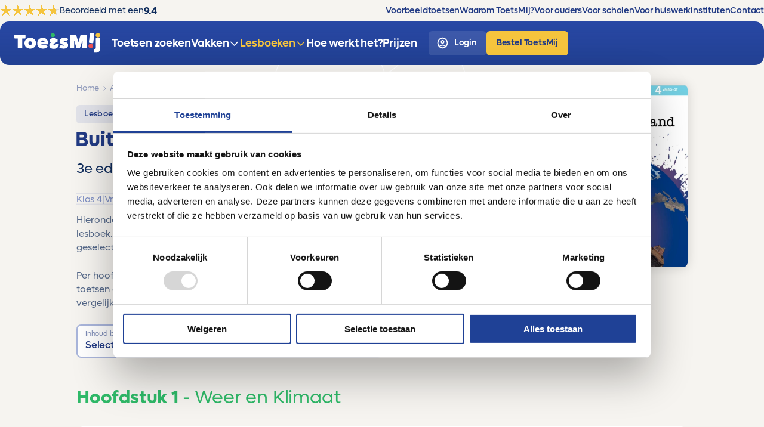

--- FILE ---
content_type: text/html; charset=UTF-8
request_url: https://www.toets-mij.nl/lesboeken/75363-buitenland-3e-ed-vmbo-gt-klas-4
body_size: 11427
content:










<!DOCTYPE html>
<html lang="nl">
<head>
	<meta charset="utf-8">

		<meta name="viewport" content="width=device-width, initial-scale=1.0">

		<link rel="icon" href="/favicon.ico" sizes="any">
	<link rel="icon" href="/favicon/favicon.svg" type="image/svg+xml">
	<link rel="apple-touch-icon" href="/favicon/apple-touch-icon.png">
	<link rel="manifest" href="/favicon/site.webmanifest">

		<meta name="theme-color" content="#0F2C5C" media="(prefers-color-scheme: light)">
	<meta name="theme-color" content="#0F2C5C" media="(prefers-color-scheme: dark)">

				<link href="/css/general.css?v=26" rel="stylesheet">
	
		
	<!-- Server Side Tracking by Taggrs.io -->
	<script>(function(w,d,s,l,i){w[l]=w[l]||[];w[l].push({'gtm.start':new Date().getTime(),event:'gtm.js'});var f=d.getElementsByTagName(s)[0],j=d.createElement(s),dl=l!='dataLayer'?'&l='+l:'';j.async=true;j.src='https://sst.toets-mij.nl/gtm.js?id='+i+dl;f.parentNode.insertBefore(j,f);})(window,document,'script','dataLayer','GTM-56VGWKB');</script>
	<!-- End Server Side Tracking by Taggrs.io -->

<title>BuiteNLand 3e ed  Vmbo-gt  Klas 4 Oefentoetsen, Antwoorden en Uitwerkingen • ToetsMij</title><meta name="generator" content="SEOmatic">
<meta name="description" content="BuiteNLand 3e ed  Vmbo-gt  Klas 4 Oefentoetsen, Antwoorden en Uitwerkingen. Perfect passend bij jouw boek. Start nu met oefenen!">
<meta name="referrer" content="no-referrer-when-downgrade">
<meta name="robots" content="all">
<meta content="nl" property="og:locale">
<meta content="ToetsMij" property="og:site_name">
<meta content="website" property="og:type">
<meta content="https://www.toets-mij.nl/lesboeken/75363-buitenland-3e-ed-vmbo-gt-klas-4" property="og:url">
<meta content="BuiteNLand 3e ed  Vmbo-gt  Klas 4 Oefentoetsen, Antwoorden en Uitwerkingen" property="og:title">
<meta content="BuiteNLand 3e ed  Vmbo-gt  Klas 4 Oefentoetsen, Antwoorden en Uitwerkingen. Perfect passend bij jouw boek. Start nu met oefenen!" property="og:description">
<meta content="https://www.toets-mij.nl/media/Socials/_1200x630_crop_center-center_82_none_ns/toetsmij-social-share-image.png?mtime=1713781357" property="og:image">
<meta content="1200" property="og:image:width">
<meta content="630" property="og:image:height">
<meta content="https://www.instagram.com/toetsmij/" property="og:see_also">
<meta content="https://www.youtube.com/@toetsmijwijverbeterenschoo1208" property="og:see_also">
<meta name="twitter:card" content="summary_large_image">
<meta name="twitter:creator" content="@">
<meta name="twitter:title" content="BuiteNLand 3e ed  Vmbo-gt  Klas 4 Oefentoetsen, Antwoorden en Uitwerkingen">
<meta name="twitter:description" content="BuiteNLand 3e ed  Vmbo-gt  Klas 4 Oefentoetsen, Antwoorden en Uitwerkingen. Perfect passend bij jouw boek. Start nu met oefenen!">
<meta name="twitter:image" content="https://www.toets-mij.nl/media/Socials/_800x418_crop_center-center_82_none_ns/toetsmij-social-share-image.png?mtime=1713781357">
<meta name="twitter:image:width" content="800">
<meta name="twitter:image:height" content="418">
<link href="https://www.toets-mij.nl/lesboeken/75363-buitenland-3e-ed-vmbo-gt-klas-4" rel="canonical">
<link href="https://www.toets-mij.nl/" rel="home">
<link type="text/plain" href="https://www.toets-mij.nl/humans.txt" rel="author"></head>

<body class="has-backgroundTaupeLight has-pageBackgroundShapes" id="top" tabindex="0">
	<div class="skiplink">
	<a href="#mainContent" class="button rectangular medium solid green" tabindex="0">
		<span>Naar hoofdinhoud</span>
		<svg class="icon-arrow-down" aria-hidden="true"><use xlink:href="/svg/icons.svg#icon-arrow-down"></use></svg>
	</a>
</div>
	<div class="pageBackgroundShapes">
	<img src="/img/shapes/graphic-questionmark.svg" alt="" width="459" height="765" loading="lazy">
	<img src="/img/shapes/graphic-exclamationmark.svg" alt="" width="199" height="740" loading="lazy">
</div>
			<header class="header" id="header" data-hideOnScroll="false">
	<div class="topBar">
				<div class="kiyohHeader">
				<div class="kiyohBlock"
		data-size="small"
		>
		<a href="https://www.kiyoh.com/reviews/1078339/toetsmij" class="wrapper" target="_blank" rel="noopener noreferrer">
			<div class="rating">
				<div class="ratingStars">
					<div class="starBar">
						<div class="stars" style="--score: 9.4"></div>
					</div>
				</div>
				<div class="ratingText">Beoordeeld met een</div>
				<div class="ratingScore">9.4</div>
			</div>
		</a>
	</div>
		</div>

				<nav class="secondaryNav" aria-label="Secundaire navigatie">
							<ul>
														<li>
						<a href="https://www.toets-mij.nl/voorbeeld-toetsen" class="">
							<span>Voorbeeldtoetsen</span>
						</a>
					</li>
														<li>
						<a href="https://www.toets-mij.nl/waarom-toetsmij" class="">
							<span>Waarom ToetsMij?</span>
						</a>
					</li>
														<li>
						<a href="https://www.toets-mij.nl/voor-ouders" class="">
							<span>Voor ouders</span>
						</a>
					</li>
														<li>
						<a href="https://www.toets-mij.nl/scholen" class="">
							<span>Voor scholen</span>
						</a>
					</li>
														<li>
						<a href="https://www.toets-mij.nl/huiswerkinstituten" class="">
							<span>Voor huiswerkinstituten</span>
						</a>
					</li>
														<li>
						<a href="https://www.toets-mij.nl/contact" class="">
							<span>Contact</span>
						</a>
					</li>
							</ul>

						</nav>
	</div>

	<div class="mainBar">
		<a href="https://www.toets-mij.nl/" class="brand" aria-label="homepage">
			<div class="logo">
				<img src="/img/toetsmij-logo-wit.svg" width="171" height="40" alt="" aria-roledescription="logo">
			</div>
		</a>

				<nav class="mainNav" aria-label="Hoofdnavigatie">
							<ul>
														<li>
																			<a href="https://www.toets-mij.nl/zoeken" class="">
								<span>Toetsen zoeken</span>
							</a>
											</li>
														<li>
																			
							<a href="https://www.toets-mij.nl/vakken" class="">
								<span>Vakken</span>
								<svg class="icon-caret-down" aria-hidden="true"><use xlink:href="/svg/icons.svg#icon-caret-down"></use></svg>
							</a>

							<div class="dropdownMenu">
								<div class="menuWrapper">
									<div class="title">Top 10 vakken</div>

									<div class="iconImageButtons">
																																	<a href="https://www.toets-mij.nl/vakken/nederlands" class="iconImageButton">
													
																																								<div class="icon">
															<svg class="icon-vak-nederlands" aria-hidden="true"><use xlink:href="/svg/vakken.svg#icon-vak-nederlands"></use></svg>
														</div>
													
																										
																										<div class="text">Nederlands</div>
												</a>
																																												<a href="https://www.toets-mij.nl/vakken/engels" class="iconImageButton">
													
																																								<div class="icon">
															<svg class="icon-vak-engels" aria-hidden="true"><use xlink:href="/svg/vakken.svg#icon-vak-engels"></use></svg>
														</div>
													
																										
																										<div class="text">Engels</div>
												</a>
																																												<a href="https://www.toets-mij.nl/vakken/duits" class="iconImageButton">
													
																																								<div class="icon">
															<svg class="icon-vak-duits" aria-hidden="true"><use xlink:href="/svg/vakken.svg#icon-vak-duits"></use></svg>
														</div>
													
																										
																										<div class="text">Duits</div>
												</a>
																																												<a href="https://www.toets-mij.nl/vakken/frans" class="iconImageButton">
													
																																								<div class="icon">
															<svg class="icon-vak-frans" aria-hidden="true"><use xlink:href="/svg/vakken.svg#icon-vak-frans"></use></svg>
														</div>
													
																										
																										<div class="text">Frans</div>
												</a>
																																												<a href="https://www.toets-mij.nl/vakken/wiskunde" class="iconImageButton">
													
																																								<div class="icon">
															<svg class="icon-vak-wiskunde" aria-hidden="true"><use xlink:href="/svg/vakken.svg#icon-vak-wiskunde"></use></svg>
														</div>
													
																										
																										<div class="text">Wiskunde</div>
												</a>
																																												<a href="https://www.toets-mij.nl/vakken/biologie" class="iconImageButton">
													
																																								<div class="icon">
															<svg class="icon-vak-biologie" aria-hidden="true"><use xlink:href="/svg/vakken.svg#icon-vak-biologie"></use></svg>
														</div>
													
																										
																										<div class="text">Biologie</div>
												</a>
																																												<a href="https://www.toets-mij.nl/vakken/aardrijkskunde" class="iconImageButton">
													
																																								<div class="icon">
															<svg class="icon-vak-aardrijkskunde" aria-hidden="true"><use xlink:href="/svg/vakken.svg#icon-vak-aardrijkskunde"></use></svg>
														</div>
													
																										
																										<div class="text">Aardrijkskunde</div>
												</a>
																																												<a href="https://www.toets-mij.nl/vakken/economie" class="iconImageButton">
													
																																								<div class="icon">
															<svg class="icon-vak-economie" aria-hidden="true"><use xlink:href="/svg/vakken.svg#icon-vak-economie"></use></svg>
														</div>
													
																										
																										<div class="text">Economie</div>
												</a>
																																												<a href="https://www.toets-mij.nl/vakken/geschiedenis" class="iconImageButton">
													
																																								<div class="icon">
															<svg class="icon-vak-geschiedenis" aria-hidden="true"><use xlink:href="/svg/vakken.svg#icon-vak-geschiedenis"></use></svg>
														</div>
													
																										
																										<div class="text">Geschiedenis</div>
												</a>
																																												<a href="https://www.toets-mij.nl/vakken/natuurkunde" class="iconImageButton">
													
																																								<div class="icon">
															<svg class="icon-vak-natuurkunde" aria-hidden="true"><use xlink:href="/svg/vakken.svg#icon-vak-natuurkunde"></use></svg>
														</div>
													
																										
																										<div class="text">Natuurkunde</div>
												</a>
																														</div>

									<a href="https://www.toets-mij.nl/vakken" class="button textual small blue">
										<span>Bekijk alle vakken</span>
										<svg class="icon-arrow-right" aria-hidden="true"><use xlink:href="/svg/icons.svg#icon-arrow-right"></use></svg>
									</a>
								</div>
							</div>
											</li>
														<li>
																			
							<a href="https://www.toets-mij.nl/lesboeken" class="is-active">
								<span>Lesboeken</span>
								<svg class="icon-caret-down" aria-hidden="true"><use xlink:href="/svg/icons.svg#icon-caret-down"></use></svg>
							</a>

							<div class="dropdownMenu">
								<div class="menuWrapper">
									<div class="title">Top 10 lesboeken</div>

									<div class="iconImageButtons">
																																	<a href="https://www.toets-mij.nl/lesboeken/biologie-voor-jou" class="iconImageButton">
													
																										
																																								<div class="image">
																																														<div class="image">
																																				<picture>
						<source type="image/webp" srcset="/media/Lesmethodes/_150xAUTO_crop_center-center_90_none_ns/2056610/Biologie-voor-jou.webp">

									
		<img src="/media/Lesmethodes/_150xAUTO_crop_center-center_90_none_ns/Biologie-voor-jou.png" width="150" height="214" alt="Biologie voor jou" loading="eager">
	</picture>
																																	</div>
																													</div>
													
																										<div class="text">Biologie Voor Jou</div>
												</a>
																																												<a href="https://www.toets-mij.nl/lesboeken/nieuw-nederlands" class="iconImageButton">
													
																										
																																								<div class="image">
																																														<div class="image">
																																				<picture>
						<source type="image/webp" srcset="/media/Lesmethodes/_150xAUTO_crop_center-center_90_none_ns/Nieuw-Nederlands-7e-ed-lesboek.webp">

									
		<img src="/media/Lesmethodes/_150xAUTO_crop_center-center_90_none_ns/2072694/Nieuw-Nederlands-7e-ed-lesboek.jpg" width="150" height="212" alt="Nieuw Nederlands 7e ed lesboek" loading="eager">
	</picture>
																																	</div>
																													</div>
													
																										<div class="text">Nieuw Nederlands</div>
												</a>
																																												<a href="https://www.toets-mij.nl/lesboeken/getal-ruimte" class="iconImageButton">
													
																										
																																								<div class="image">
																																														<div class="image">
																																				<picture>
						<source type="image/webp" srcset="/media/Lesmethodes/_150xAUTO_crop_center-center_90_none_ns/Getal-en-Ruimte-lesboek.webp">

									
		<img src="/media/Lesmethodes/_150xAUTO_crop_center-center_90_none_ns/2068979/Getal-en-Ruimte-lesboek.jpg" width="150" height="213" alt="Getal en Ruimte lesboek" loading="eager">
	</picture>
																																	</div>
																													</div>
													
																										<div class="text">Getal &amp; Ruimte</div>
												</a>
																																												<a href="https://www.toets-mij.nl/lesboeken/nova-nask" class="iconImageButton">
													
																										
																																								<div class="image">
																																														<div class="image">
																																				<picture>
						<source type="image/webp" srcset="/media/Lesmethodes/_150xAUTO_crop_center-center_90_none_ns/Nova-NaSk-MAX-2021-lesboek.webp">

									
		<img src="/media/Lesmethodes/_150xAUTO_crop_center-center_90_none_ns/2083923/Nova-NaSk-MAX-2021-lesboek.jpg" width="150" height="213" alt="Nova Na Sk MAX 2021 lesboek" loading="eager">
	</picture>
																																	</div>
																													</div>
													
																										<div class="text">Nova NaSk</div>
												</a>
																																												<a href="https://www.toets-mij.nl/lesboeken/stepping-stones" class="iconImageButton">
													
																										
																																								<div class="image">
																																														<div class="image">
																																				<picture>
						<source type="image/webp" srcset="/media/Lesmethodes/_150xAUTO_crop_center-center_90_none_ns/Stepping-Stones-7e-ed-Engels-lesboek.webp">

									
		<img src="/media/Lesmethodes/_150xAUTO_crop_center-center_90_none_ns/2070270/Stepping-Stones-7e-ed-Engels-lesboek.jpg" width="150" height="178" alt="Stepping Stones 7e ed Engels lesboek" loading="eager">
	</picture>
																																	</div>
																													</div>
													
																										<div class="text">Stepping Stones</div>
												</a>
																																												<a href="https://www.toets-mij.nl/lesboeken/grandes-lignes" class="iconImageButton">
													
																										
																																								<div class="image">
																																														<div class="image">
																																				<picture>
						<source type="image/webp" srcset="/media/Lesmethodes/_150xAUTO_crop_center-center_90_none_ns/Grandes-Lignes-6-1-lesboek-Frans.webp">

									
		<img src="/media/Lesmethodes/_150xAUTO_crop_center-center_90_none_ns/2074439/Grandes-Lignes-6-1-lesboek-Frans.jpg" width="150" height="212" alt="Grandes Lignes 6 1 lesboek Frans" loading="eager">
	</picture>
																																	</div>
																													</div>
													
																										<div class="text">Grandes Lignes</div>
												</a>
																																												<a href="https://www.toets-mij.nl/lesboeken/moderne-wiskunde" class="iconImageButton">
													
																										
																																								<div class="image">
																																														<div class="image">
																																				<picture>
						<source type="image/webp" srcset="/media/Lesmethodes/_150xAUTO_crop_center-center_90_none_ns/Moderne-Wiskunde-13e-ed-lesboek.webp">

									
		<img src="/media/Lesmethodes/_150xAUTO_crop_center-center_90_none_ns/2072486/Moderne-Wiskunde-13e-ed-lesboek.jpg" width="150" height="190" alt="Moderne Wiskunde 13e ed lesboek" loading="eager">
	</picture>
																																	</div>
																													</div>
													
																										<div class="text">Moderne Wiskunde</div>
												</a>
																																												<a href="https://www.toets-mij.nl/lesboeken/de-wereld-van" class="iconImageButton">
													
																										
																																								<div class="image">
																																														<div class="image">
																																				<picture>
						<source type="image/webp" srcset="/media/Lesmethodes/_150xAUTO_crop_center-center_90_none_ns/De-Wereld-Van-MAX-aardrijkskunde-lesboek.webp">

									
		<img src="/media/Lesmethodes/_150xAUTO_crop_center-center_90_none_ns/2069374/De-Wereld-Van-MAX-aardrijkskunde-lesboek.jpg" width="132" height="174" alt="De Wereld Van MAX aardrijkskunde lesboek" loading="eager">
	</picture>
																																	</div>
																													</div>
													
																										<div class="text">De Wereld Van</div>
												</a>
																																												<a href="https://www.toets-mij.nl/lesboeken/feniks" class="iconImageButton">
													
																										
																																								<div class="image">
																																														<div class="image">
																																				<picture>
						<source type="image/webp" srcset="/media/Lesmethodes/_150xAUTO_crop_center-center_90_none_ns/Feniks-3e-ed-geschiedenis-lesboek.webp">

									
		<img src="/media/Lesmethodes/_150xAUTO_crop_center-center_90_none_ns/2070573/Feniks-3e-ed-geschiedenis-lesboek.jpg" width="150" height="209" alt="Feniks 3e ed geschiedenis lesboek" loading="eager">
	</picture>
																																	</div>
																													</div>
													
																										<div class="text">Feniks</div>
												</a>
																																												<a href="https://www.toets-mij.nl/lesboeken/polaris-scheikunde" class="iconImageButton">
													
																										
																																								<div class="image">
																																														<div class="image">
																																				<picture>
						<source type="image/webp" srcset="/media/Lesmethodes/_150xAUTO_crop_center-center_90_none_ns/Polaris-Scheikunde-lesboek.webp">

									
		<img src="/media/Lesmethodes/_150xAUTO_crop_center-center_90_none_ns/2085188/Polaris-Scheikunde-lesboek.jpg" width="150" height="198" alt="Polaris Scheikunde lesboek" loading="eager">
	</picture>
																																	</div>
																													</div>
													
																										<div class="text">Polaris Scheikunde</div>
												</a>
																														</div>

									<a href="https://www.toets-mij.nl/lesboeken" class="button textual small blue">
										<span>Bekijk alle lesboeken</span>
										<svg class="icon-arrow-right" aria-hidden="true"><use xlink:href="/svg/icons.svg#icon-arrow-right"></use></svg>
									</a>
								</div>
							</div>
											</li>
														<li>
																			<a href="https://www.toets-mij.nl/hoe-werkt-het" class="">
								<span>Hoe werkt het?</span>
							</a>
											</li>
														<li>
																			<a href="https://www.toets-mij.nl/prijzen" class="">
								<span>Prijzen</span>
							</a>
											</li>
							</ul>

						</nav>

		<nav class="buttons">
			<a href="https://mijn.toets-mij.nl/inloggen" class="button rectangular small solid whiteAlpha is-login" aria-label="login">
				<svg class="icon-user-circle" aria-hidden="true"><use xlink:href="/svg/icons.svg#icon-user-circle"></use></svg>
				<span>Login</span>
			</a>
			<a href="https://www.toets-mij.nl/prijzen" class="button rectangular small solid yellow is-promo">
				<span>Bestel ToetsMij</span>
			</a>
		</nav>

		<button type="button" class="menuButton" data-navigation-toggle aria-label="open menu" aria-controls="navigatie">
			<svg class="icon-menu-2" aria-hidden="true"><use xlink:href="/svg/icons.svg#icon-menu-2"></use></svg>
		</button>
	</div>
</header>
	
	<div class="navigationBlock" id="navigatie" aria-label="mobiele navigatie">
	<button type="button" class="button round medium solid whiteAlpha closeButton" data-navigation-close aria-label="sluit">
		<svg class="icon-close" aria-hidden="true"><use xlink:href="/svg/icons.svg#icon-close"></use></svg>
	</button>

		<nav class="mainNav" aria-label="Hoofdnavigatie">
						<ul>
														<li>
																			<a href="https://www.toets-mij.nl/zoeken" class="">
								<span>Toetsen zoeken</span>
							</a>
											</li>
														<li>
																			
							<details class="focus-visible " >
								<summary class="mainItem" tabindex="0">
									<span class="text">Vakken</span>
									<svg class="icon-caret-down" aria-hidden="true"><use xlink:href="/svg/icons.svg#icon-caret-down"></use></svg>
								</summary>
								<div class="submenu">
									<div class="dropdownMenu">
										<div class="menuWrapper">
											<div class="title">Top 10 vakken</div>

											<div class="iconImageButtons">
																																							<a href="https://www.toets-mij.nl/vakken/nederlands" class="iconImageButton">
															
																																														<div class="icon">
																	<svg class="icon-vak-nederlands" aria-hidden="true"><use xlink:href="/svg/vakken.svg#icon-vak-nederlands"></use></svg>
																</div>
															
																														
																														<div class="text">Nederlands</div>
														</a>
																																																				<a href="https://www.toets-mij.nl/vakken/engels" class="iconImageButton">
															
																																														<div class="icon">
																	<svg class="icon-vak-engels" aria-hidden="true"><use xlink:href="/svg/vakken.svg#icon-vak-engels"></use></svg>
																</div>
															
																														
																														<div class="text">Engels</div>
														</a>
																																																				<a href="https://www.toets-mij.nl/vakken/duits" class="iconImageButton">
															
																																														<div class="icon">
																	<svg class="icon-vak-duits" aria-hidden="true"><use xlink:href="/svg/vakken.svg#icon-vak-duits"></use></svg>
																</div>
															
																														
																														<div class="text">Duits</div>
														</a>
																																																				<a href="https://www.toets-mij.nl/vakken/frans" class="iconImageButton">
															
																																														<div class="icon">
																	<svg class="icon-vak-frans" aria-hidden="true"><use xlink:href="/svg/vakken.svg#icon-vak-frans"></use></svg>
																</div>
															
																														
																														<div class="text">Frans</div>
														</a>
																																																				<a href="https://www.toets-mij.nl/vakken/wiskunde" class="iconImageButton">
															
																																														<div class="icon">
																	<svg class="icon-vak-wiskunde" aria-hidden="true"><use xlink:href="/svg/vakken.svg#icon-vak-wiskunde"></use></svg>
																</div>
															
																														
																														<div class="text">Wiskunde</div>
														</a>
																																																				<a href="https://www.toets-mij.nl/vakken/biologie" class="iconImageButton">
															
																																														<div class="icon">
																	<svg class="icon-vak-biologie" aria-hidden="true"><use xlink:href="/svg/vakken.svg#icon-vak-biologie"></use></svg>
																</div>
															
																														
																														<div class="text">Biologie</div>
														</a>
																																																				<a href="https://www.toets-mij.nl/vakken/aardrijkskunde" class="iconImageButton">
															
																																														<div class="icon">
																	<svg class="icon-vak-aardrijkskunde" aria-hidden="true"><use xlink:href="/svg/vakken.svg#icon-vak-aardrijkskunde"></use></svg>
																</div>
															
																														
																														<div class="text">Aardrijkskunde</div>
														</a>
																																																				<a href="https://www.toets-mij.nl/vakken/economie" class="iconImageButton">
															
																																														<div class="icon">
																	<svg class="icon-vak-economie" aria-hidden="true"><use xlink:href="/svg/vakken.svg#icon-vak-economie"></use></svg>
																</div>
															
																														
																														<div class="text">Economie</div>
														</a>
																																																				<a href="https://www.toets-mij.nl/vakken/geschiedenis" class="iconImageButton">
															
																																														<div class="icon">
																	<svg class="icon-vak-geschiedenis" aria-hidden="true"><use xlink:href="/svg/vakken.svg#icon-vak-geschiedenis"></use></svg>
																</div>
															
																														
																														<div class="text">Geschiedenis</div>
														</a>
																																																				<a href="https://www.toets-mij.nl/vakken/natuurkunde" class="iconImageButton">
															
																																														<div class="icon">
																	<svg class="icon-vak-natuurkunde" aria-hidden="true"><use xlink:href="/svg/vakken.svg#icon-vak-natuurkunde"></use></svg>
																</div>
															
																														
																														<div class="text">Natuurkunde</div>
														</a>
																																				</div>

											<a href="https://www.toets-mij.nl/vakken" class="button textual small blue">
												<span>Bekijk alle vakken</span>
												<svg class="icon-arrow-right" aria-hidden="true"><use xlink:href="/svg/icons.svg#icon-arrow-right"></use></svg>
											</a>
										</div>
									</div>
								</div>
							</details>
											</li>
														<li>
																			
							<details class="focus-visible is-active" open>
								<summary class="mainItem" tabindex="0">
									<span class="text">Lesboeken</span>
									<svg class="icon-caret-down" aria-hidden="true"><use xlink:href="/svg/icons.svg#icon-caret-down"></use></svg>
								</summary>
								<div class="submenu">
									<div class="dropdownMenu">
										<div class="menuWrapper">
											<div class="title">Top 10 lesboeken</div>

											<div class="iconImageButtons">
																																							<a href="https://www.toets-mij.nl/lesboeken/biologie-voor-jou" class="iconImageButton">
															
																														
																																														<div class="image">
																																																				<div class="image">
																																								<picture>
						<source type="image/webp" srcset="/media/Lesmethodes/_150xAUTO_crop_center-center_90_none_ns/2056610/Biologie-voor-jou.webp">

									
		<img src="/media/Lesmethodes/_150xAUTO_crop_center-center_90_none_ns/Biologie-voor-jou.png" width="150" height="214" alt="Biologie voor jou" loading="eager">
	</picture>
																																					</div>
																																	</div>
															
																														<div class="text">Biologie Voor Jou</div>
														</a>
																																																				<a href="https://www.toets-mij.nl/lesboeken/nieuw-nederlands" class="iconImageButton">
															
																														
																																														<div class="image">
																																																				<div class="image">
																																								<picture>
						<source type="image/webp" srcset="/media/Lesmethodes/_150xAUTO_crop_center-center_90_none_ns/Nieuw-Nederlands-7e-ed-lesboek.webp">

									
		<img src="/media/Lesmethodes/_150xAUTO_crop_center-center_90_none_ns/2072694/Nieuw-Nederlands-7e-ed-lesboek.jpg" width="150" height="212" alt="Nieuw Nederlands 7e ed lesboek" loading="eager">
	</picture>
																																					</div>
																																	</div>
															
																														<div class="text">Nieuw Nederlands</div>
														</a>
																																																				<a href="https://www.toets-mij.nl/lesboeken/getal-ruimte" class="iconImageButton">
															
																														
																																														<div class="image">
																																																				<div class="image">
																																								<picture>
						<source type="image/webp" srcset="/media/Lesmethodes/_150xAUTO_crop_center-center_90_none_ns/Getal-en-Ruimte-lesboek.webp">

									
		<img src="/media/Lesmethodes/_150xAUTO_crop_center-center_90_none_ns/2068979/Getal-en-Ruimte-lesboek.jpg" width="150" height="213" alt="Getal en Ruimte lesboek" loading="eager">
	</picture>
																																					</div>
																																	</div>
															
																														<div class="text">Getal &amp; Ruimte</div>
														</a>
																																																				<a href="https://www.toets-mij.nl/lesboeken/nova-nask" class="iconImageButton">
															
																														
																																														<div class="image">
																																																				<div class="image">
																																								<picture>
						<source type="image/webp" srcset="/media/Lesmethodes/_150xAUTO_crop_center-center_90_none_ns/Nova-NaSk-MAX-2021-lesboek.webp">

									
		<img src="/media/Lesmethodes/_150xAUTO_crop_center-center_90_none_ns/2083923/Nova-NaSk-MAX-2021-lesboek.jpg" width="150" height="213" alt="Nova Na Sk MAX 2021 lesboek" loading="eager">
	</picture>
																																					</div>
																																	</div>
															
																														<div class="text">Nova NaSk</div>
														</a>
																																																				<a href="https://www.toets-mij.nl/lesboeken/stepping-stones" class="iconImageButton">
															
																														
																																														<div class="image">
																																																				<div class="image">
																																								<picture>
						<source type="image/webp" srcset="/media/Lesmethodes/_150xAUTO_crop_center-center_90_none_ns/Stepping-Stones-7e-ed-Engels-lesboek.webp">

									
		<img src="/media/Lesmethodes/_150xAUTO_crop_center-center_90_none_ns/2070270/Stepping-Stones-7e-ed-Engels-lesboek.jpg" width="150" height="178" alt="Stepping Stones 7e ed Engels lesboek" loading="eager">
	</picture>
																																					</div>
																																	</div>
															
																														<div class="text">Stepping Stones</div>
														</a>
																																																				<a href="https://www.toets-mij.nl/lesboeken/grandes-lignes" class="iconImageButton">
															
																														
																																														<div class="image">
																																																				<div class="image">
																																								<picture>
						<source type="image/webp" srcset="/media/Lesmethodes/_150xAUTO_crop_center-center_90_none_ns/Grandes-Lignes-6-1-lesboek-Frans.webp">

									
		<img src="/media/Lesmethodes/_150xAUTO_crop_center-center_90_none_ns/2074439/Grandes-Lignes-6-1-lesboek-Frans.jpg" width="150" height="212" alt="Grandes Lignes 6 1 lesboek Frans" loading="eager">
	</picture>
																																					</div>
																																	</div>
															
																														<div class="text">Grandes Lignes</div>
														</a>
																																																				<a href="https://www.toets-mij.nl/lesboeken/moderne-wiskunde" class="iconImageButton">
															
																														
																																														<div class="image">
																																																				<div class="image">
																																								<picture>
						<source type="image/webp" srcset="/media/Lesmethodes/_150xAUTO_crop_center-center_90_none_ns/Moderne-Wiskunde-13e-ed-lesboek.webp">

									
		<img src="/media/Lesmethodes/_150xAUTO_crop_center-center_90_none_ns/2072486/Moderne-Wiskunde-13e-ed-lesboek.jpg" width="150" height="190" alt="Moderne Wiskunde 13e ed lesboek" loading="eager">
	</picture>
																																					</div>
																																	</div>
															
																														<div class="text">Moderne Wiskunde</div>
														</a>
																																																				<a href="https://www.toets-mij.nl/lesboeken/de-wereld-van" class="iconImageButton">
															
																														
																																														<div class="image">
																																																				<div class="image">
																																								<picture>
						<source type="image/webp" srcset="/media/Lesmethodes/_150xAUTO_crop_center-center_90_none_ns/De-Wereld-Van-MAX-aardrijkskunde-lesboek.webp">

									
		<img src="/media/Lesmethodes/_150xAUTO_crop_center-center_90_none_ns/2069374/De-Wereld-Van-MAX-aardrijkskunde-lesboek.jpg" width="132" height="174" alt="De Wereld Van MAX aardrijkskunde lesboek" loading="eager">
	</picture>
																																					</div>
																																	</div>
															
																														<div class="text">De Wereld Van</div>
														</a>
																																																				<a href="https://www.toets-mij.nl/lesboeken/feniks" class="iconImageButton">
															
																														
																																														<div class="image">
																																																				<div class="image">
																																								<picture>
						<source type="image/webp" srcset="/media/Lesmethodes/_150xAUTO_crop_center-center_90_none_ns/Feniks-3e-ed-geschiedenis-lesboek.webp">

									
		<img src="/media/Lesmethodes/_150xAUTO_crop_center-center_90_none_ns/2070573/Feniks-3e-ed-geschiedenis-lesboek.jpg" width="150" height="209" alt="Feniks 3e ed geschiedenis lesboek" loading="eager">
	</picture>
																																					</div>
																																	</div>
															
																														<div class="text">Feniks</div>
														</a>
																																																				<a href="https://www.toets-mij.nl/lesboeken/polaris-scheikunde" class="iconImageButton">
															
																														
																																														<div class="image">
																																																				<div class="image">
																																								<picture>
						<source type="image/webp" srcset="/media/Lesmethodes/_150xAUTO_crop_center-center_90_none_ns/Polaris-Scheikunde-lesboek.webp">

									
		<img src="/media/Lesmethodes/_150xAUTO_crop_center-center_90_none_ns/2085188/Polaris-Scheikunde-lesboek.jpg" width="150" height="198" alt="Polaris Scheikunde lesboek" loading="eager">
	</picture>
																																					</div>
																																	</div>
															
																														<div class="text">Polaris Scheikunde</div>
														</a>
																																				</div>

											<a href="https://www.toets-mij.nl/lesboeken" class="button textual small blue">
												<span>Bekijk alle lesboeken</span>
												<svg class="icon-arrow-right" aria-hidden="true"><use xlink:href="/svg/icons.svg#icon-arrow-right"></use></svg>
											</a>
										</div>
									</div>
								</div>
							</details>
											</li>
														<li>
																			<a href="https://www.toets-mij.nl/hoe-werkt-het" class="">
								<span>Hoe werkt het?</span>
							</a>
											</li>
														<li>
																			<a href="https://www.toets-mij.nl/prijzen" class="">
								<span>Prijzen</span>
							</a>
											</li>
							</ul>
		</nav>

		<nav class="secondaryNav" aria-label="Secundaire navigatie">
						<ul>
														<li>
						<a href="https://www.toets-mij.nl/voorbeeld-toetsen" class="">
							<span>Voorbeeldtoetsen</span>
						</a>
					</li>
														<li>
						<a href="https://www.toets-mij.nl/waarom-toetsmij" class="">
							<span>Waarom ToetsMij?</span>
						</a>
					</li>
														<li>
						<a href="https://www.toets-mij.nl/voor-ouders" class="">
							<span>Voor ouders</span>
						</a>
					</li>
														<li>
						<a href="https://www.toets-mij.nl/scholen" class="">
							<span>Voor scholen</span>
						</a>
					</li>
														<li>
						<a href="https://www.toets-mij.nl/huiswerkinstituten" class="">
							<span>Voor huiswerkinstituten</span>
						</a>
					</li>
														<li>
						<a href="https://www.toets-mij.nl/contact" class="">
							<span>Contact</span>
						</a>
					</li>
							</ul>

					</nav>

	<div class="spacerSmall"></div>

	<nav class="buttons">
		<a href="https://mijn.toets-mij.nl/inloggen" class="button rectangular medium solid whiteAlpha fullWidth is-login">
			<svg class="icon-user-circle" aria-hidden="true"><use xlink:href="/svg/icons.svg#icon-user-circle"></use></svg>
			<span>Login</span>
		</a>
		<a href="https://www.toets-mij.nl/prijzen" class="button rectangular medium solid yellow fullWidth is-promo">
			<span>Bestel ToetsMij</span>
		</a>
	</nav>
</div>

	<main id="mainContent">
		<article class="contentBlocks">
			

<header class="hero book container">
	<div class="containerMid">
		<div class="textBlock">
			<div class="containerInner">
				<div class="block textFormatting">

																					

	
			
																											
	<nav aria-label="broodkruimelpad">
		<ol class="breadcrumb" typeof="BreadcrumbList" vocab="https://schema.org/">

										<li property="itemListElement" typeof="ListItem">
					<a href="https://www.toets-mij.nl/" property="item" typeof="WebPage">
						<span property="name">Home</span>
					</a>
					<svg class="icon-caret-right" aria-hidden="true"><use xlink:href="/svg/icons.svg#icon-caret-right"></use></svg>
					<meta property="position" content="1" />
				</li>
				<li property="itemListElement" typeof="ListItem">
					<a href="https://www.toets-mij.nl/vakken/aardrijkskunde" property="item" typeof="WebPage">
						<span property="name">Aardrijkskunde</span>
					</a>
					<svg class="icon-caret-right" aria-hidden="true"><use xlink:href="/svg/icons.svg#icon-caret-right"></use></svg>
					<meta property="position" content="2" />
				</li>

								<li property="itemListElement" typeof="ListItem">
					<a href="https://www.toets-mij.nl/lesboeken/buitenland" property="item" typeof="WebPage">
						<span property="name">BuiteNLand</span>
					</a>
					<svg class="icon-caret-right" aria-hidden="true"><use xlink:href="/svg/icons.svg#icon-caret-right"></use></svg>
					<meta property="position" content="3" />
				</li>

						
		</ol>
	</nav>
					
					<div class="label medium midblueAlpha">
						Lesboek Aardrijkskunde
					</div>
					<h1 class="small">
						BuiteNLand 3e ed 

						
						oefentoetsen & antwoorden
					</h1>
					<div class="spacerMini"></div>

										<div class="subTitles">
																			<div class="subTitle">
																																		3e editie
															</div>
											</div>

										<div class="metadata">
						<h2>
							Klas 4<span>|</span>Vmbo-gt
						</h2>
					</div>

										<div class="description">
													<p style="vertical-align:baseline;border:0px;color:rgb(0,0,0);font-family:'Open Sans', sans-serif;font-size:20px;letter-spacing:normal;">Hieronder vind je de toetsen die precies aansluiten op de hoofdstukken van dit lesboek. Controleer goed of je het juiste lesboek (editie/niveau) hebt geselecteerd.</p><p style="vertical-align:baseline;border:0px;color:rgb(0,0,0);font-family:'Open Sans', sans-serif;font-size:20px;letter-spacing:normal;">Per hoofdstuk vind je één of twee toetsen (A-versie of een A- &amp; B-versie). Beide toetsen dekken het hele hoofdstuk. De opgaven uit beide versies zijn vergelijkbaar maar verschillen van inhoud, zodat jij extra kunt oefenen.</p>
											</div>
				</div>
			</div>
		</div>
		<div class="bookCover">
								<picture>
						<source type="image/webp" srcset="/bookcovers/_400xAUTO_crop_center-center_90_none_ns/218829/9a861bb8-0617-4ad2-893c-2801232c4c2b.webp">

									
		<img src="/bookcovers/_400xAUTO_crop_center-center_90_none_ns/9a861bb8-0617-4ad2-893c-2801232c4c2b.png" width="389" height="500" alt="BuiteNLand 3e ed " loading="eager">
	</picture>
					</div>
	</div>
</header>

	<div class="chapterCards container">
		<div class="containerMid">
											<div class="dropdown bottom left" data-close-onclick="true">
					<a class="selectButton medium" tabindex="0" role="button" aria-haspopup="listbox">
						<span class="text">
							<span class="title">Inhoud bekijken</span>
							<span class="value">Selecteer hoofdstuk</span>
						</span>
						<svg class="icon-caret-down" aria-hidden="true"><use xlink:href="/svg/icons.svg#icon-caret-down"></use></svg>
					</a>
					<div class="clickThroughStop"></div>
					<div class="dropdownMenu" tabindex="-1" role="listbox">
						<ul>
																															<li>
										<a href="#sectie1" class="button rectangular small solid white">
											<span>Hoofdstuk 1 - Weer en Klimaat</span>
										</a>
									</li>
																																																		<li>
										<a href="#sectie2" class="button rectangular small solid white">
											<span>Hoofdstuk 2 - Bevolking en Ruimte</span>
										</a>
									</li>
																																																		<li>
										<a href="#sectie3" class="button rectangular small solid white">
											<span>Hoofdstuk 3 - Water</span>
										</a>
									</li>
																																							</ul>
					</div>
				</div>
			
																						<div class="chapter" id="sectie1">
						<h2 class="green">
							<span>Hoofdstuk 1</span>
							<span>Weer en Klimaat</span>
						</h2>

																	</div>
				
								<a href="https://www.toets-mij.nl/lesboeken/toets/182042-toets-buitenland-3e-ed-vmbo-gt-klas-4-hoofdstuk-1" class="cardExam">
	<div class="text">
		<h3 class="title">
			<span>Hoofdstuk 1</span>
						<span>Weer en Klimaat</span>
		</h3>
		<div class="subTitles">
			<div class="label mini midblueAlpha">Toets Aardrijkskunde</div>
			<h4 class="subTitle">
				BuiteNLand 3e ed 
			</h4>
										<h4 class="subTitle">
																						3e editie
									</h4>
					</div>
								<div class="metadata">
															4e jaar										<span>|</span>
															Vmbo-gt									</div>
	</div>
	<div class="button rectangular small solid green">
		<span>Toets bekijken</span>
		<svg class="icon-arrow-right-solid" aria-hidden="true"><use xlink:href="/svg/icons.svg#icon-arrow-right-solid"></use></svg>
	</div>
</a>
																<div class="chapter" id="sectie2">
						<h2 class="green">
							<span>Hoofdstuk 2</span>
							<span>Bevolking en Ruimte</span>
						</h2>

																	</div>
				
								<a href="https://www.toets-mij.nl/lesboeken/toets/182141-toets-buitenland-3e-ed-vmbo-gt-klas-4-hoofdstuk-2" class="cardExam">
	<div class="text">
		<h3 class="title">
			<span>Hoofdstuk 2</span>
						<span>Bevolking en Ruimte</span>
		</h3>
		<div class="subTitles">
			<div class="label mini midblueAlpha">Toets Aardrijkskunde</div>
			<h4 class="subTitle">
				BuiteNLand 3e ed 
			</h4>
										<h4 class="subTitle">
																						3e editie
									</h4>
					</div>
								<div class="metadata">
															4e jaar										<span>|</span>
															Vmbo-gt									</div>
	</div>
	<div class="button rectangular small solid green">
		<span>Toets bekijken</span>
		<svg class="icon-arrow-right-solid" aria-hidden="true"><use xlink:href="/svg/icons.svg#icon-arrow-right-solid"></use></svg>
	</div>
</a>
																<div class="chapter" id="sectie3">
						<h2 class="green">
							<span>Hoofdstuk 3</span>
							<span>Water</span>
						</h2>

																	</div>
				
								<a href="https://www.toets-mij.nl/lesboeken/toets/182327-toets-buitenland-3e-ed-vmbo-gt-klas-4-hoofdstuk-3" class="cardExam">
	<div class="text">
		<h3 class="title">
			<span>Hoofdstuk 3</span>
						<span>Water</span>
		</h3>
		<div class="subTitles">
			<div class="label mini midblueAlpha">Toets Aardrijkskunde</div>
			<h4 class="subTitle">
				BuiteNLand 3e ed 
			</h4>
										<h4 class="subTitle">
																						3e editie
									</h4>
					</div>
								<div class="metadata">
															4e jaar										<span>|</span>
															Vmbo-gt									</div>
	</div>
	<div class="button rectangular small solid green">
		<span>Toets bekijken</span>
		<svg class="icon-arrow-right-solid" aria-hidden="true"><use xlink:href="/svg/icons.svg#icon-arrow-right-solid"></use></svg>
	</div>
</a>
					</div>
	</div>

	<div class="uspsBlock container">
					<div class="textBlock is-centered is-alwaysCentered has-lessMargin">
				<div class="container">
					<div class="block textFormatting containerInner">
						<h2 class="large"><p>Start ook met doelgericht leren</p></h2>
					</div>
				</div>
			</div>
		
							<div class="columnsBlock container has-margin" data-columns="4" data-align="top">
									<div class="textCard">
						<div class="header">
							<div class="icon">
								<svg class="icon-thumb-up" aria-hidden="true"><use xlink:href="/svg/icons.svg#icon-thumb-up"></use></svg>
							</div>
							<div class="title">
								Oefentoetsen voor elk hoofdstuk
							</div>
						</div>
						<div class="description"></div>
					</div>
									<div class="textCard">
						<div class="header">
							<div class="icon">
								<svg class="icon-hat" aria-hidden="true"><use xlink:href="/svg/icons.svg#icon-hat"></use></svg>
							</div>
							<div class="title">
								Haal hogere cijfers voor je toetsen
							</div>
						</div>
						<div class="description"></div>
					</div>
									<div class="textCard">
						<div class="header">
							<div class="icon">
								<svg class="icon-cup" aria-hidden="true"><use xlink:href="/svg/icons.svg#icon-cup"></use></svg>
							</div>
							<div class="title">
								Gemaakt door een team van 200+ vakexperts
							</div>
						</div>
						<div class="description"></div>
					</div>
									<div class="textCard">
						<div class="header">
							<div class="icon">
								<svg class="icon-history" aria-hidden="true"><use xlink:href="/svg/icons.svg#icon-history"></use></svg>
							</div>
							<div class="title">
								Bespaar tot 30% leertijd door doelgericht te leren
							</div>
						</div>
						<div class="description"></div>
					</div>
							</div>
			</div>


			
	<div class="packageSelector container has-moreMargin">
		<div class="containerMid">
										<input type="radio"
					name="packageSelector"
					id="maand"
					
				>
							<input type="radio"
					name="packageSelector"
					id="kwartaal"
					
				>
							<input type="radio"
					name="packageSelector"
					id="jaar"
					checked
				>
			
						<div class="tabBar">
									<label for="maand" class="button rectangular medium solid">
												<span>Maand</span>
					</label>
									<label for="kwartaal" class="button rectangular medium solid">
												<span>3 maanden</span>
					</label>
									<label for="jaar" class="button rectangular medium solid">
													<div class="ribbon"><span>Meest gekozen</span></div>
												<span>Jaar</span>
					</label>
				
								<div class="scribble">
					<div class="text">Voordeligst</div>
					<svg width="30" height="16" viewBox="0 0 30 16" fill="none" xmlns="http://www.w3.org/2000/svg">
						<path d="M0.428253 11.4273C0.263953 11.2053 0.310685 10.8922 0.532632 10.7279L4.14946 8.0505C4.3714 7.8862 4.68452 7.93293 4.84882 8.15487C5.01312 8.37682 4.96638 8.68994 4.74444 8.85424L1.52948 11.2342L3.90941 14.4491C4.07371 14.6711 4.02698 14.9842 3.80503 15.1485C3.58309 15.3128 3.26997 15.266 3.10567 15.0441L0.428253 11.4273ZM29.8183 1.18138C27.3973 7.39921 19.0316 14.3519 0.756316 11.6243L0.903929 10.6353C18.878 13.3179 26.6875 6.46603 28.8864 0.818548L29.8183 1.18138Z" fill="currentColor"/>
					</svg>
				</div>
			</div>

						<div class="panels">
									<div class="panel" data-panel="maand">
						<div class="panelTop">
														<div class="content">
								<div class="title h1">Lidmaatschap ToetsMij</div>

								<div class="price">
																													<div class="currentPrice">€ 12,99<span>/mnd</span></div>
																	</div>

								<div class="description">
									<ul><li>Snel nog even wat toetsen oefenen? Kies dan <strong>onze meest flexibele optie</strong>.</li><li>Je kunt <strong>maandelijks opzeggen</strong>. </li><li><strong>Toegang tot alle vakken</strong> bij ToetsMij.</li></ul>
								</div>
								<a href="https://mijn.toets-mij.nl/registreren?package=month" class="button rectangular medium solid yellow">
									<span>Kies dit abonnement</span>
									<svg class="icon-arrow-right" aria-hidden="true"><use xlink:href="/svg/icons.svg#icon-arrow-right"></use></svg>
								</a>
							</div>
						</div>
						<div class="panelBottom">
							<h3>Wat krijg je bij een abonnement?</h3>

							<ul class="checklist small green is-inline">
								<li>Toegang tot alle vakken</li>
								<li>20 kwalitatieve oefentoetsen per maand</li>
								<li>Antwoorden, uitwerkingen en toelichtingen</li>
								<li>Geen stress voor het maken van toetsen</li>
							</ul>

							<div class="paymentProviders">
								<div class="paymentProvider">
									<img src="/img/payment/ideal-logo-white.svg" alt="" width="26" height="23">
								</div>
								<div class="paymentProvider">
									<img src="/img/payment/mastercard-logo-small.svg" alt="" width="40" height="26">
								</div>
								<div class="paymentProvider">
									<img src="/img/payment/visa-logo.svg" alt="" width="40" height="26">
								</div>
																<div class="text">
									Eenvoudig en veilig betalen met iDEAL of creditcard
								</div>
							</div>
						</div>

												<script type="application/ld+json">
							{
								"@context": "https://schema.org",
								"@type": "Product",
								"name": "Lidmaatschap ToetsMij",
								"description": "Lidmaatschap ToetsMij met toegang tot alle vakken, antwoorden en 20 oefentoetsen per maand.",
								"brand": {
									"@type": "Brand",
									"name": "ToetsMij"
								},
								"image": "/media/Socials/_1200x630_crop_center-center_82_none_ns/toetsmij-social-share-image.png?mtime=1713781357",
								"offers": {
									"@type": "Offer",
									"url": "https://www.toets-mij.nl/prijzen",
									"priceCurrency": "EUR",
									"price": "12.99",
									"availability": "https://schema.org/InStock"
								}
							}
						</script>
					</div>
									<div class="panel" data-panel="kwartaal">
						<div class="panelTop">
														<div class="content">
								<div class="title h1">3 maanden ToetsMij</div>

								<div class="price">
																			<div class="defaultPrice">€ 12,99</div>
										<div class="currentPrice">€ 10,99<span>/mnd</span></div>
																	</div>

								<div class="description">
									<ul><li><strong>Voordelig en flexibel</strong>. Ideaal als je maar een paar maanden toetsen hoeft te gebruiken.</li><li>Betaal per kwartaal en <strong>bespaar hiermee 2 euro per maand.</strong></li><li><strong>Toegang tot alle vakken</strong> bij ToetsMij.</li></ul>
								</div>
								<a href="https://mijn.toets-mij.nl/registreren?package=quarter" class="button rectangular medium solid yellow">
									<span>Kies dit abonnement</span>
									<svg class="icon-arrow-right" aria-hidden="true"><use xlink:href="/svg/icons.svg#icon-arrow-right"></use></svg>
								</a>
							</div>
						</div>
						<div class="panelBottom">
							<h3>Wat krijg je bij een abonnement?</h3>

							<ul class="checklist small green is-inline">
								<li>Toegang tot alle vakken</li>
								<li>20 kwalitatieve oefentoetsen per maand</li>
								<li>Antwoorden, uitwerkingen en toelichtingen</li>
								<li>Geen stress voor het maken van toetsen</li>
							</ul>

							<div class="paymentProviders">
								<div class="paymentProvider">
									<img src="/img/payment/ideal-logo-white.svg" alt="" width="26" height="23">
								</div>
								<div class="paymentProvider">
									<img src="/img/payment/mastercard-logo-small.svg" alt="" width="40" height="26">
								</div>
								<div class="paymentProvider">
									<img src="/img/payment/visa-logo.svg" alt="" width="40" height="26">
								</div>
																<div class="text">
									Eenvoudig en veilig betalen met iDEAL of creditcard
								</div>
							</div>
						</div>

												<script type="application/ld+json">
							{
								"@context": "https://schema.org",
								"@type": "Product",
								"name": "3 maanden ToetsMij",
								"description": "3 maanden ToetsMij met toegang tot alle vakken, antwoorden en 20 oefentoetsen per maand.",
								"brand": {
									"@type": "Brand",
									"name": "ToetsMij"
								},
								"image": "/media/Socials/_1200x630_crop_center-center_82_none_ns/toetsmij-social-share-image.png?mtime=1713781357",
								"offers": {
									"@type": "Offer",
									"url": "https://www.toets-mij.nl/prijzen",
									"priceCurrency": "EUR",
									"price": "10.99",
									"availability": "https://schema.org/InStock"
								}
							}
						</script>
					</div>
									<div class="panel" data-panel="jaar">
						<div class="panelTop">
														<div class="content">
								<div class="title h1">1 jaar ToetsMij</div>

								<div class="price">
																			<div class="defaultPrice">€ 12,99</div>
										<div class="currentPrice">€ 7,50<span>/mnd</span></div>
																	</div>

								<div class="description">
									<ul><li><strong>Favoriete keuze</strong> van meer dan <strong>70%</strong> van de gebruikers.</li><li>Betaal slechts 90 euro per jaar en <strong>bespaar hiermee 65 euro.</strong></li><li>Geniet van een volledig jaar <strong>toegang tot alle vakken</strong> bij ToetsMij.</li></ul>
								</div>
								<a href="https://mijn.toets-mij.nl/registreren?package=year" class="button rectangular medium solid yellow">
									<span>Kies dit abonnement</span>
									<svg class="icon-arrow-right" aria-hidden="true"><use xlink:href="/svg/icons.svg#icon-arrow-right"></use></svg>
								</a>
							</div>
						</div>
						<div class="panelBottom">
							<h3>Wat krijg je bij een abonnement?</h3>

							<ul class="checklist small green is-inline">
								<li>Toegang tot alle vakken</li>
								<li>20 kwalitatieve oefentoetsen per maand</li>
								<li>Antwoorden, uitwerkingen en toelichtingen</li>
								<li>Geen stress voor het maken van toetsen</li>
							</ul>

							<div class="paymentProviders">
								<div class="paymentProvider">
									<img src="/img/payment/ideal-logo-white.svg" alt="" width="26" height="23">
								</div>
								<div class="paymentProvider">
									<img src="/img/payment/mastercard-logo-small.svg" alt="" width="40" height="26">
								</div>
								<div class="paymentProvider">
									<img src="/img/payment/visa-logo.svg" alt="" width="40" height="26">
								</div>
																<div class="text">
									Eenvoudig en veilig betalen met iDEAL of creditcard
								</div>
							</div>
						</div>

												<script type="application/ld+json">
							{
								"@context": "https://schema.org",
								"@type": "Product",
								"name": "1 jaar ToetsMij",
								"description": "1 jaar ToetsMij met toegang tot alle vakken, antwoorden en 20 oefentoetsen per maand.",
								"brand": {
									"@type": "Brand",
									"name": "ToetsMij"
								},
								"image": "/media/Socials/_1200x630_crop_center-center_82_none_ns/toetsmij-social-share-image.png?mtime=1713781357",
								"offers": {
									"@type": "Offer",
									"url": "https://www.toets-mij.nl/prijzen",
									"priceCurrency": "EUR",
									"price": "7.50",
									"availability": "https://schema.org/InStock"
								}
							}
						</script>
					</div>
							</div>
		</div>
	</div>


	<div class="reviewBlock has-margin">
		<div class="textBlock is-centered has-lessMargin">
			<div class="container">
				<div class="block textFormatting containerInner">
					<h2>Dit zeggen leerlingen en ouders</h2>
				</div>
			</div>
		</div>

				<div class="reviewsCards container">
								<a href="https://www.toets-mij.nl/reviews" class="reviewCard small">

			<div class="rating">
			<svg class="icon-star-solid" aria-hidden="true"><use xlink:href="/svg/icons.svg#icon-star-solid"></use></svg>
			<span>10</span>
		</div>
		<h3 class="title">Cijfers omhoog</h3>
	<div class="description"><p>Onze zoon had in februari zeker 12 minpunten. Hij is gestart met oefenen via Toets mij en heeft een geweldige eindsprint getrokken en afgelopen week bijna het onmogelijke waargemaakt. Er zijn nog maar 2 minpunten over en nog niet alle toetsen zijn terug. Het heeft onze zoon enorm geholpen, omdat er breed getoetst wordt en de vraagstelling, zoals van hem begrepen, overeenkomt met de toets. Als je de oefentoetsen goed kunt maken, beheers je de stof echt goed!</p></div>
	<div class="name">
		AP
	</div>

	
	</a>
								<a href="https://www.toets-mij.nl/reviews" class="reviewCard small">

			<div class="rating">
			<svg class="icon-star-solid" aria-hidden="true"><use xlink:href="/svg/icons.svg#icon-star-solid"></use></svg>
			<span>9.0</span>
		</div>
		<h3 class="title">Fijn dat leerlingen alvast een keer een toets kunnen oefenen die eruit ziet zoals op school.</h3>
	<div class="description"><p>Wij hebben sinds kort Toetsmij, omdat onze dochter het erg lastig heeft met Wiskunde. Op deze manier kan ze het hoofdstuk oefenen met een toets die qua vraagstelling overeenkomt met de toetsen op school. Nu kan ze dit dus eerst oefenen voordat ze de echte toets moet doen. Als docent Engels die werkt met Of Course en All Right kan ik bevestigen dat de toetsen grotendeels overeenkomen met de vraagwijze van de methode zelf. Dat is dus heel fijn voor leerlingen om te oefenen. We hadden heel even een dingetje met het nakijken, want de uitwerkingen werden niet goed weergegeven. Even een mailtje en binnen een dag reactie en ICT ging meteen aan de slag met het herstellen van de uitwerkingen. Super contact, goede dienstverlening! Aanrader!</p></div>
	<div class="name">
		Lelani van den Berg
	</div>

	
	</a>
								<a href="https://www.toets-mij.nl/reviews" class="reviewCard small">

			<div class="rating">
			<svg class="icon-star-solid" aria-hidden="true"><use xlink:href="/svg/icons.svg#icon-star-solid"></use></svg>
			<span>10</span>
		</div>
		<h3 class="title">Zéér tevreden!!</h3>
	<div class="description"><p>Lid geworden voor mijn zoon in leerjaar 1 van (toen 13) inmiddels 15. Hij zit nu in leerjaar 3 HAVO. Elk boek is makkelijk te vinden en alsmede mailt met een probleem omdat hij Duits krijgt uit een boek van leerjaar 2 word dit zelfs op zondag binnen een half uur opgelost en toegevoegd aan ons account! Zo’n toffe service zie je niet vaak meer! Dus wij zijn zéér tevreden. Sinds we het nu weer gebruiken (tijdje niet gebruikt) scoort hij weer voldoendes en zelf voor wiskunde een 8.8!</p></div>
	<div class="name">
		Linda Ockers
	</div>

	
	</a>
					</div>

				<div class="buttonBlock is-centered">
			<div class="container">
				<div class="block containerInner">
					<div class="flowInline">
						<a href="https://www.toets-mij.nl/reviews" class="button rectangular mini solid darkblueAlpha">
							<span>Bekijk alle reviews</span>
							<svg class="icon-arrow-right" aria-hidden="true"><use xlink:href="/svg/icons.svg#icon-arrow-right"></use></svg>
						</a>
					</div>
				</div>
			</div>
		</div>
	</div>

<div class="container has-moreMargin">
	<div class="examSelectorBanner">
		<div class="text">
			<h2 class="large">Zoek in meer dan <i class="yellow">10.000 toetsen</i></h2>
			<p>
				Echte toetsvragen, precies aansluitend op jouw lesmethode en leerjaar. Voor klas 1 t/m 6 van vmbo-t t/m gymnasium.
			</p>
		</div>

				<form action="https://www.toets-mij.nl/zoeken" method="get" class="form examSelectorForm" role="form">
			<!-- Leerjaar -->
			<div class="group">
				<div>Ik zit in het</div>
				<label class="selectfield has-insideLabel is-year">
					<select name="leerjaar" autocomplete="off" class="use-cookie">
						<option value="" disabled selected>leerjaar</option>

																											<option value="20" >
									1e jaar
								</option>
																												<option value="24" >
									2e jaar
								</option>
																												<option value="48" >
									3e jaar
								</option>
																												<option value="49" >
									4e jaar
								</option>
																												<option value="50" >
									5e jaar
								</option>
																												<option value="26" >
									6e jaar
								</option>
																															</select>
				</label>
			</div>

			<!-- Schoolniveau -->
			<div class="group">
				<div>en doe</div>
				<label class="selectfield has-insideLabel is-level">
					<select name="schoolniveau" autocomplete="off" class="use-cookie">
						<option value="" disabled selected>niveau</option>

																											<option value="22" >
									Havo
								</option>
																												<option value="72" >
									Havo/vwo
								</option>
																												<option value="333" >
									Vmbo-bk
								</option>
																												<option value="103" >
									Vmbo-gt
								</option>
																												<option value="91" >
									Vmbo-havo
								</option>
																												<option value="27" >
									Vwo
								</option>
																												<option value="81" >
									Gymnasium
								</option>
																															</select>
				</label>
			</div>

			<!-- Vakken -->
			<div class="group">
				<div>ik wil beter worden in</div>
				<label class="selectfield has-insideLabel is-subject">
					<select name="vak" autocomplete="off">
						<option value="" disabled selected>kies je vak</option>

																			<option value="11904">Aardrijkskunde</option>
													<option value="11906">Bedrijfseconomie</option>
													<option value="11909">Biologie</option>
													<option value="11911">Duits</option>
													<option value="11913">Economie</option>
													<option value="11915">Engels</option>
													<option value="11917">Frans</option>
													<option value="11919">Geschiedenis</option>
													<option value="11921">Grieks</option>
													<option value="11923">Latijn</option>
													<option value="2080904">Mens &amp; Maatschappij</option>
													<option value="11925">Maatschappijleer</option>
													<option value="2110834">Levens beschouwing</option>
													<option value="2082849">MAW</option>
													<option value="11929">Nask/Science</option>
													<option value="11931">Natuurkunde</option>
													<option value="11933">Nederlands</option>
													<option value="11935">Scheikunde</option>
													<option value="11937">Spaans</option>
													<option value="11939">Wiskunde</option>
													<option value="11941">Wiskunde A</option>
													<option value="11943">Wiskunde B</option>
											</select>
				</label>
			</div>
		</form>

		<!-- Books -->
		<div class="books">
			<picture>
				<source srcset="/img/exam-selector/exam-selector-books.webp" type="image/webp">
				<source srcset="/img/exam-selector/exam-selector-books.png" type="image/png">
				<img src="/img/exam-selector/exam-selector-books.png" width="1340" height="250" alt="" loading="lazy">
			</picture>
		</div>
	</div>
</div>

		</article>
	</main>

	<footer class="footer" id="footer">
	<div class="footerNavigation columnsBlock container" data-columns="4" data-align="top" data-gap="true">
																<nav>
					<ul>
						<li><div class="title">Meest gelezen blogs</div></li>

																			
																								<li><a href="https://www.toets-mij.nl/blog/hoe-kun-je-het-beste-leren-voor-een-toetsweek">Toetsweek planner: succesvol leren</a></li>
																																<li><a href="https://www.toets-mij.nl/blog/haal-meer-uit-je-leesteksten-5-slimme-tips-om-je-leesvaardigheid-te-verbeteren">Leesvaardigheid verbeteren</a></li>
																																<li><a href="https://www.toets-mij.nl/blog/oefentoetsen-werken-deze-echt">Werken Oefentoetsen?</a></li>
																																<li><a href="https://www.toets-mij.nl/blog/wat-kun-je-leren-van-slechte-cijfers">Leren van slechte cijfers</a></li>
																																<li><a href="https://www.toets-mij.nl/blog/hoe-ga-je-om-met-de-stress-die-school-met-zich-meebrengt">Omgaan met stress</a></li>
																																<li><a href="https://www.toets-mij.nl/blog/gamification-in-het-onderwijs.-wat-vind-jij-ervan">Gamification in het onderwijs</a></li>
																																<li><a href="https://www.toets-mij.nl/blog/de-hele-vakantie-níks-doen-aan-school">Vakantie, wat nu?</a></li>
																										</ul>
				</nav>
											<nav>
					<ul>
						<li><div class="title">Support</div></li>

																			
																								<li><a href="https://www.toets-mij.nl/veelgestelde-vragen">Veelgestelde vragen</a></li>
																																<li><a href="https://www.toets-mij.nl/contact">Contact</a></li>
																																<li><a href="https://www.toets-mij.nl/hoe-werkt-het">Hoe werkt het?</a></li>
																																<li><a href="https://mijn.toets-mij.nl/inloggen">Inloggen</a></li>
																										</ul>
				</nav>
											<nav>
					<ul>
						<li><div class="title">ToetsMij</div></li>

																			
																								<li><a href="https://www.toets-mij.nl/over-ons">Over ons</a></li>
																																<li><a href="https://www.toets-mij.nl/waarom-toetsmij">Waarom ToetsMij?</a></li>
																																<li><a href="https://www.toets-mij.nl/voor-ouders">Voor ouders</a></li>
																																<li><a href="https://www.toets-mij.nl/huiswerkinstituten">Voor huiswerkinstituten</a></li>
																																<li><a href="https://www.toets-mij.nl/scholen">Voor scholen</a></li>
																																<li><a href="https://www.toets-mij.nl/blog">Blog</a></li>
																																<li><a href="https://www.toets-mij.nl/reviews">Reviews</a></li>
																																<li><a href="https://www.toets-mij.nl/vacatures">Vacatures</a></li>
																										</ul>
				</nav>
			
				
		<nav class="variantNav">
			<ul>
				<li>
					<a href="https://www.toets-mij.nl/prijzen" class="button rectangular small solid yellow">
						<span>Start met oefenen</span>
						<svg class="icon-arrow-right" aria-hidden="true"><use xlink:href="/svg/icons.svg#icon-arrow-right"></use></svg>
					</a>
				</li>
													<li><a href="https://www.toets-mij.nl/algemene-voorwaarden">Voorwaarden</a></li>
									<li><a href="https://www.toets-mij.nl/privacy-policy">Privacyverklaring</a></li>
									<li><a href="https://www.toets-mij.nl/cookies">Cookies</a></li>
							</ul>
		</nav>
	</div>

		<div class="container">
		<div class="footerMid">
				<div class="kiyohBlock"
		data-size="medium"
		>
		<a href="https://www.kiyoh.com/reviews/1078339/toetsmij" class="wrapper" target="_blank" rel="noopener noreferrer">
			<div class="rating">
				<div class="ratingStars">
					<div class="starBar">
						<div class="stars" style="--score: 9.4"></div>
					</div>
				</div>
				<div class="ratingText">Beoordeeld met een</div>
				<div class="ratingScore">9.4</div>
			</div>
		</a>
	</div>
		</div>
	</div>

	<div class="container">
		<div class="footerBottom ">
			<a href="https://www.toets-mij.nl/" class="brand" aria-label="homepage">
				<div class="logo">
					<img src="/img/toetsmij-logo.svg" alt="" width="171" height="40" aria-roledescription="logo" loading="lazy" alt="">
				</div>
			</a>

			<div class="payOff">
				<h2 class="small">Wij verbeteren schoolresultaten</h2>
			</div>

			<div class="copyright">© 2026 ToetsMij</div>
		</div>
	</div>
</footer>		
				<script src="/js/general-min.js?v=26" defer></script>
	
		
		

		<script type="application/ld+json">
		{
			"@context": "https://schema.org",
			"@type": "Organization",
			"name": "ToetsMij",
			"url": "https://www.toets-mij.nl",
			"aggregateRating": {
				"@type": "AggregateRating",
				"ratingValue": 4.7
			}
		}
	</script>
	<script type="application/ld+json">
		{
			"@context": "https://schema.org",
			"@type": "Organization",
			"name": "ToetsMij",
			"url": "https://www.toets-mij.nl",
			"aggregateRating": {
				"@type": "AggregateRating",
				"ratingValue": 4.7,
				"reviewCount": 61
			}
		}
		</script>

	<!-- Server Side Tracking by Taggrs.io (noscript) -->
	<noscript><iframe src="https://sst.toets-mij.nl/ns.html?id=GTM-56VGWKB" height="0" width="0" style="display:none;visibility:hidden"></iframe></noscript>
	<!-- End Server Side Tracking by Taggrs.io (noscript) -->

<script type="application/ld+json">{"@context":"https://schema.org","@graph":[{"@type":"WebSite","author":{"@id":"https://toets-mij.nl#identity"},"copyrightHolder":{"@id":"https://toets-mij.nl#identity"},"copyrightYear":"2023","creator":{"@id":"https://toets-mij.nl#creator"},"dateCreated":"2023-12-13T14:26:09+01:00","dateModified":"2025-06-24T16:06:20+02:00","datePublished":"2023-12-13T14:26:00+01:00","description":"BuiteNLand 3e ed  Vmbo-gt  Klas 4 Oefentoetsen, Antwoorden en Uitwerkingen. Perfect passend bij jouw boek. Start nu met oefenen!","headline":"BuiteNLand 3e ed  Vmbo-gt  Klas 4 Oefentoetsen, Antwoorden en Uitwerkingen","image":{"@type":"ImageObject","url":"https://www.toets-mij.nl/media/Socials/_1200x630_crop_center-center_82_none_ns/toetsmij-social-share-image.png?mtime=1713781357"},"inLanguage":"nl","mainEntityOfPage":"https://www.toets-mij.nl/lesboeken/75363-buitenland-3e-ed-vmbo-gt-klas-4","name":"BuiteNLand 3e ed  Vmbo-gt  Klas 4 Oefentoetsen, Antwoorden en Uitwerkingen","publisher":{"@id":"https://toets-mij.nl#creator"},"url":"https://www.toets-mij.nl/lesboeken/75363-buitenland-3e-ed-vmbo-gt-klas-4"},{"@id":"https://toets-mij.nl#identity","@type":"EducationalOrganization","address":{"@type":"PostalAddress","addressCountry":"NL"},"description":"Toets-Mij geeft jou de mogelijkheid om je éxact op toetsniveau voor te bereiden. Onze kwalitatieve oefentoetsen sluiten precies aan op jouw hoofdstuk en zijn ontwikkeld door vakexperts.  Deze vakexperts werken zelf dagelijks met jouw lesmethode in de klas (en dus ook met jouw toetsen).","email":"info@toets-mij.nl","image":{"@type":"ImageObject","height":"233","url":"https://www.toets-mij.nl/media/Socials/Toetsmij-logo-social.png","width":"1000"},"logo":{"@type":"ImageObject","height":"60","url":"https://www.toets-mij.nl/media/Socials/_600x60_fit_center-center_82_none_ns/Toetsmij-logo-social.png?mtime=1713781355","width":"258"},"name":"ToetsMij","sameAs":["https://www.youtube.com/@toetsmijwijverbeterenschoo1208","https://www.instagram.com/toetsmij/"],"url":"https://toets-mij.nl"},{"@id":"https://toets-mij.nl#creator","@type":"EducationalOrganization","description":"Toets-Mij geeft jou de mogelijkheid om je éxact op toetsniveau voor te bereiden. Onze kwalitatieve oefentoetsen sluiten precies aan op jouw hoofdstuk en zijn ontwikkeld door vakexperts.  Deze vakexperts werken zelf dagelijks met jouw lesmethode in de klas (en dus ook met jouw toetsen).","email":"info@toets-mij.nl","image":{"@type":"ImageObject","height":"233","url":"https://www.toets-mij.nl/media/Socials/Toetsmij-logo-social.png","width":"1000"},"logo":{"@type":"ImageObject","height":"60","url":"https://www.toets-mij.nl/media/Socials/_600x60_fit_center-center_82_none_ns/Toetsmij-logo-social.png?mtime=1713781355","width":"258"},"name":"ToetsMij","url":"https://toets-mij.nl"},{"@type":"BreadcrumbList","description":"Breadcrumbs list","itemListElement":[{"@type":"ListItem","item":"https://www.toets-mij.nl/","name":"Homepage","position":1},{"@type":"ListItem","item":"https://www.toets-mij.nl/lesboeken","name":"Lesboeken","position":2},{"@type":"ListItem","item":"https://www.toets-mij.nl/lesboeken/75363-buitenland-3e-ed-vmbo-gt-klas-4","name":"BuiteNLand 3e ed |Vmbo-gt |Klas 4","position":3}],"name":"Breadcrumbs"}]}</script></body>
</html>


--- FILE ---
content_type: text/css
request_url: https://www.toets-mij.nl/css/general.css?v=26
body_size: 31778
content:
:root{--scrollMarginTop:115;--supports-css-has:0}@supports selector(:has(a)){:root{--supports-css-has:1}}@font-face{font-family:BauhausLaceLogo-web;src:url(/fonts/BauhausLaceLogo/BauhausLaceLogo-SemiBold.woff2)format("woff2");font-weight:600;font-style:normal}@font-face{font-family:Lufga-web;src:url(/fonts/Lufga/LufgaRegular/font.woff2)format("woff2");font-weight:400;font-style:normal}@font-face{font-family:Lufga-web;src:url(/fonts/Lufga/LufgaMedium/font.woff2)format("woff2");font-weight:500;font-style:normal}@font-face{font-family:Lufga-web;src:url(/fonts/Lufga/LufgaSemiBold/font.woff2)format("woff2");font-weight:600;font-style:normal}@font-face{font-family:Lufga-web;src:url(/fonts/Lufga/LufgaBold/font.woff2)format("woff2");font-weight:700;font-style:normal}@font-face{font-family:Lufga-web;src:url(/fonts/Lufga/LufgaExtraBold/font.woff2)format("woff2");font-weight:800;font-style:normal}body.boilerplate{background:#fff}body.boilerplate .boilerplateHero{background:#0f2c5c0d;width:100%;margin-bottom:1.75em;position:relative}body.boilerplate .boilerplateHero .textarea.full .block{max-width:none!important}body.boilerplate .boilerplateHero .textarea .container{padding-top:1.75em;padding-bottom:1.75em}@media (max-width:748px){body.boilerplate .boilerplateHero .textarea .container .block .logo{width:10em}}@media (min-width:749px) and (max-width:960px){body.boilerplate .boilerplateHero .textarea .container .block .logo{width:10em}}@media (min-width:961px){body.boilerplate .boilerplateHero .textarea .container .block .logo{width:12em}}body.boilerplate .boilerplateOverview{padding-bottom:4em}body.boilerplate .boilerplateOverview .boilerplateIndex{margin-left:auto;margin-right:auto}@media (min-width:749px) and (max-width:960px){body.boilerplate .boilerplateOverview .boilerplateIndex.columns{flex-wrap:wrap;justify-content:space-between;display:flex}body.boilerplate .boilerplateOverview .boilerplateIndex.columns .column{width:48%}}@media (min-width:961px){body.boilerplate .boilerplateOverview .boilerplateIndex.columns{justify-content:space-between;display:flex}body.boilerplate .boilerplateOverview .boilerplateIndex.columns .column{width:32%}}body.boilerplate .boilerplateOverview .boilerplateIndex.columns .column{border-radius:.4em}body.boilerplate .boilerplateOverview .boilerplateIndex.columns .column.is-highlight{background:#0f2c5c0d;padding:.5em 1em}body.boilerplate .boilerplateOverview .boilerplateIndex small{opacity:.5;margin:.5em 0 1em;font-size:.7em;display:block}body.boilerplate .boilerplateOverview .boilerplateIndex ul{margin:0 0 2em;padding:0;list-style:none}@media (max-width:748px){body.boilerplate .boilerplateOverview .boilerplateIndex ul{font-size:1em}}@media (min-width:749px){body.boilerplate .boilerplateOverview .boilerplateIndex ul{font-size:.8em}}body.boilerplate .boilerplateOverview .boilerplateIndex ul li{margin-bottom:5px;line-height:1.2;display:flex}body.boilerplate .boilerplateOverview .boilerplateIndex ul li.spacer{height:.5em}body.boilerplate .boilerplateOverview .boilerplateIndex ul li.new{font-weight:600}body.boilerplate .boilerplateOverview .boilerplateIndex ul li.new a:after{color:#fff;content:"Nieuw";background:#2948a5}body.boilerplate .boilerplateOverview .boilerplateIndex ul li.modified a:after{color:#fff;content:"Aangepast";background:#ef5151}body.boilerplate .boilerplateOverview .boilerplateIndex ul li.final a:after{color:#fff;content:"";background:#2fb968;border-radius:50%;width:13px;height:13px;margin-top:4px}body.boilerplate .boilerplateOverview .boilerplateIndex ul li.inprogress a:after{color:#fff;content:"Bezig";background:gray}body.boilerplate .boilerplateOverview .boilerplateIndex ul li.todo a{color:#ccc;pointer-events:none}body.boilerplate .boilerplateOverview .boilerplateIndex ul li.todo a:after{color:#fff;content:"Todo";background:#ccc}body.boilerplate .boilerplateOverview .boilerplateIndex ul li.duplicate a{color:#ccc;pointer-events:none}body.boilerplate .boilerplateOverview .boilerplateIndex ul li.duplicate a:after{color:#fff;content:"";background:#ccc;border-radius:50%;width:13px;height:13px;margin-top:4px}body.boilerplate .boilerplateOverview .boilerplateIndex ul li a{color:#000;background:#0f2c5c0d;border-radius:5px;justify-content:space-between;align-items:flex-start;width:100%;padding:.5em .7em .7em;font-size:.9em;text-decoration:none;display:flex}@media (hover:hover) and (pointer:fine){body.boilerplate .boilerplateOverview .boilerplateIndex ul li a:hover{background:#0f2c5c1a}}body.boilerplate .boilerplateOverview .boilerplateIndex ul li a:after{border-radius:4px;margin-top:2px;margin-left:10px;padding:3px 5px 4px;font-size:.6em;line-height:1}body.boilerplate .boilerplateOverview .boilerplateIndex ul li a span{opacity:.5;margin-top:.7em;margin-left:1em;margin-right:auto;font-size:.6em}body.boilerplate .boilerplateOverview .boilerplateIndex ul li>div{margin-bottom:.5em}body.boilerplate .boilerplateOverview .boilerplateIndex ul li>div strong{align-items:center;width:100%;font-weight:700;display:block}body.boilerplate .contentBlocks{padding-bottom:7em}body.boilerplate code{margin-bottom:1em;font-size:.9em;display:block}body.boilerplate .scrollExampleHorizontal{justify-content:space-between;align-items:center;font-size:5em;display:flex;overflow:hidden}body.boilerplate .scrollExampleHorizontal div{white-space:nowrap;font-size:3em;font-weight:700;line-height:.8}@media (max-width:748px){body.boilerplate .scrollExampleHorizontal div{font-size:1.5em}}body.boilerplate .scrollExample{text-align:center;justify-content:space-between;align-items:center;height:100vh;padding:5vw;display:flex;overflow:hidden;margin:0!important}body.boilerplate .scrollExample.is-low{height:auto;min-height:25vh}body.boilerplate .scrollExample>div:not(.textExample){font-size:5em;font-weight:700}@media (max-width:748px){body.boilerplate .scrollExample>div:not(.textExample){font-size:2em}}body.boilerplate .scrollExample>div.textExample{width:100%}@media (max-width:748px){body.boilerplate .scrollExample>div.textExample .h1{font-size:1.75em}}body.boilerplate .colorsBase{flex-wrap:wrap;gap:.5em;width:100%;display:none}body.boilerplate .colorsBase.is-ready{display:flex}body.boilerplate .colorsBase .colorCard{text-align:center;background:#fff;border-radius:.4em;padding:.25em;font-size:.7em;line-height:1.4;overflow:hidden;box-shadow:0 0 1em #0000001a}@media (max-width:748px){body.boilerplate .colorsBase .colorCard{width:calc(25% - .6em)}}@media (min-width:749px){body.boilerplate .colorsBase .colorCard{width:calc(20% - .6em)}}body.boilerplate .colorsBase .colorCard:hover{color:#fff;cursor:copy;background:#000}body.boilerplate .colorsBase .colorCard:active{cursor:progress}body.boilerplate .colorsBase .colorCard .color{aspect-ratio:1;border:1px solid #0000001a}@supports not (aspect-ratio:auto){body.boilerplate .colorsBase .colorCard .color{padding-top:100%}}body.boilerplate .colorsBase .colorCard .description{padding:.5em .5em 1em}body.boilerplate .colorsBase .colorCard .description .colorName{font-weight:600}body.boilerplate .iconCollection{flex-wrap:wrap;gap:.5em;display:flex}body.boilerplate .iconCollection svg:first-child{display:none}body.boilerplate .iconCollection [class^=icon-],body.boilerplate .iconCollection [class*=\ icon-]{background:#0000000d;border-radius:.1em;width:2.4em;height:2.4em;padding:.3em}body.boilerplate .iconCollection [class^=icon-]:hover,body.boilerplate .iconCollection [class*=\ icon-]:hover{color:#fff;cursor:copy;background:#000}body.boilerplate .iconCollection [class^=icon-]:active,body.boilerplate .iconCollection [class*=\ icon-]:active{cursor:progress}body.boilerplate #buttonCollection .buttonColorCollection{flex-wrap:wrap;gap:1em;display:flex}body.boilerplate #buttonCollection .buttonColorCollection .block{background:#f7f7f7;border-radius:.4em;padding:1em}body.boilerplate #buttonCollection .buttonColorCollection .block.diap{background:#000}body.boilerplate #buttonCollection a.button:hover,body.boilerplate #buttonCollection button.button:hover{cursor:copy}body.boilerplate #buttonCollection a.button:active,body.boilerplate #buttonCollection button.button:active{cursor:progress}body.boilerplate #spacerCollection [class^=spacer]{background:#0000001a;margin-bottom:.2em;position:relative}body.boilerplate #spacerCollection [class^=spacer]:after{color:#fff;content:"spacer";line-height:1;display:none;position:absolute;top:50%;left:1rem;transform:translateY(-60%);display:block!important}body.boilerplate #spacerCollection .spacerTiny:after{content:"spacerTiny";font-size:.5rem}body.boilerplate #spacerCollection .spacerMini:after{content:"spacerMini";font-size:.7rem}body.boilerplate #spacerCollection .spacerSmall:after{content:"spacerSmall";font-size:.9rem}body.boilerplate #spacerCollection .spacerMedium:after{content:"spacerMedium";font-size:1.1rem}body.boilerplate #spacerCollection .spacerLarge:after{content:"spacerLarge";font-size:1.5rem}body.boilerplate #spacerCollection .spacerXlarge:after{content:"spacerXlarge";font-size:1.8rem}html{-webkit-text-size-adjust:100%;line-height:1.15}body{margin:0}main{display:block}h1{margin:.67em 0;font-size:2em}hr{box-sizing:content-box;height:0;overflow:visible}pre{font-family:monospace;font-size:1em}a{background-color:#0000}abbr[title]{text-decoration:underline;border-bottom:none;-webkit-text-decoration:underline dotted;text-decoration:underline dotted}b,strong{font-weight:bolder}code,kbd,samp{font-family:monospace;font-size:1em}small{font-size:80%}sub,sup{vertical-align:baseline;font-size:75%;line-height:0;position:relative}sub{bottom:-.25em}sup{top:-.5em}img{border-style:none}button,input,optgroup,select,textarea{margin:0;font-family:inherit;font-size:100%;line-height:1.15}button,input{overflow:visible}button,select{text-transform:none}button,[type=button],[type=reset],[type=submit]{-webkit-appearance:button}button::-moz-focus-inner{border-style:none;padding:0}[type=button]::-moz-focus-inner{border-style:none;padding:0}[type=reset]::-moz-focus-inner{border-style:none;padding:0}[type=submit]::-moz-focus-inner{border-style:none;padding:0}button:-moz-focusring{outline:1px dotted buttontext}[type=button]:-moz-focusring{outline:1px dotted buttontext}[type=reset]:-moz-focusring{outline:1px dotted buttontext}[type=submit]:-moz-focusring{outline:1px dotted buttontext}fieldset{padding:.35em .75em .625em}legend{box-sizing:border-box;color:inherit;white-space:normal;max-width:100%;padding:0;display:table}progress{vertical-align:baseline}textarea{overflow:auto}[type=checkbox],[type=radio]{box-sizing:border-box;padding:0}[type=number]::-webkit-inner-spin-button{height:auto}[type=number]::-webkit-outer-spin-button{height:auto}[type=search]{-webkit-appearance:textfield;outline-offset:-2px}[type=search]::-webkit-search-decoration{-webkit-appearance:none}::-webkit-file-upload-button{-webkit-appearance:button;font:inherit}details{display:block}summary{display:list-item}template,[hidden]{display:none}@keyframes splide-loading{0%{transform:rotate(0)}to{transform:rotate(360deg)}}.splide__track--draggable{-webkit-touch-callout:none;-webkit-user-select:none;user-select:none}.splide__track--fade>.splide__list>.splide__slide{opacity:0;z-index:0;margin:0!important}.splide__track--fade>.splide__list>.splide__slide.is-active{opacity:1;z-index:1}.splide--rtl{direction:rtl}.splide__track--ttb>.splide__list{display:block}.splide__container{box-sizing:border-box;position:relative}.splide__list{backface-visibility:hidden;height:100%;display:flex;margin:0!important;padding:0!important}.splide.is-initialized:not(.is-active) .splide__list{display:block}.splide__pagination{pointer-events:none;flex-wrap:wrap;justify-content:center;align-items:center;margin:0;display:flex}.splide__pagination li{pointer-events:auto;margin:0;line-height:1;list-style-type:none;display:inline-block}.splide:not(.is-overflow) .splide__pagination{display:none}.splide__progress__bar{width:0}.splide{visibility:hidden;position:relative}.splide.is-initialized,.splide.is-rendered{visibility:visible}.splide__slide{backface-visibility:hidden;box-sizing:border-box;flex-shrink:0;margin:0;position:relative;list-style-type:none!important}.splide__slide img{vertical-align:bottom}.splide__spinner{contain:strict;border:2px solid #999;border-left-color:#0000;border-radius:50%;width:20px;height:20px;margin:auto;animation:1s linear infinite splide-loading;display:inline-block;position:absolute;inset:0}.splide__sr{clip:rect(0 0 0 0);border:0;width:1px;height:1px;margin:-1px;padding:0;position:absolute;overflow:hidden}.splide__toggle__pause,.splide__toggle.is-active .splide__toggle__play{display:none}.splide__toggle.is-active .splide__toggle__pause{display:inline}.splide__track{z-index:0;position:relative;overflow:hidden}.carouselBlock{overflow:hidden}.splide.splide__team{width:100%;overflow:hidden}.splide.splide__team .splide__slide{display:flex}@media (max-width:748px){.splide.splide__team .splide__slide{width:40vw}}@media (min-width:749px){.splide.splide__team .splide__slide{width:18em!important}}.splide.splide__team .splide__slide .cardTeam{width:100%;margin-bottom:0}.splide.splide__team .splide__arrows{top:calc(50% - 4em)}.splide.splide__team ul.splide__pagination{justify-content:flex-start}.splide.splide__cards{overflow:visible}.splide.splide__cards .splide__slide{display:flex}@media (max-width:748px){.splide.splide__cards .splide__slide{width:80vw}}@media (min-width:749px){.splide.splide__cards .splide__slide{width:18em!important}}.splide.splide__cards .splide__slide .card{width:100%;margin-bottom:0}.splide.splide__cards .splide__arrows{top:calc(50% - 4em)}.splide.splide__cards ul.splide__pagination{justify-content:flex-start}.splide.splide__carousel{width:100%}@media (max-width:960px){.splide.splide__carousel[data-splide-style=standard] .splide__slide{max-width:90vw;height:clamp(20em,50vh,45em)}}@media (min-width:961px){.splide.splide__carousel[data-splide-style=standard] .splide__slide{max-width:90vw;height:clamp(30em,60vh,45em)}}.splide.splide__carousel[data-splide-style=standard] .splide__slide figure{height:100%;position:relative}.splide.splide__carousel[data-splide-style=standard] .splide__slide figure .media{width:auto;height:100%;position:relative}.splide.splide__carousel[data-splide-style=standard] .splide__slide figure .media img{width:auto;height:100%;position:relative;left:50%;transform:translate(-50%)}@media (max-width:960px){.splide.splide__carousel[data-splide-style=fullscreen] .splide__slide{max-width:100%;height:clamp(20em,50vh,50em)}}@media (min-width:961px){.splide.splide__carousel[data-splide-style=fullscreen] .splide__slide{max-width:1400px;height:clamp(30em,100vh,45em)}}.splide.splide__carousel[data-splide-style=fullscreen] .splide__slide figure{width:100%;height:100%;position:relative;overflow:hidden}.splide.splide__carousel[data-splide-style=fullscreen] .splide__slide figure .media{width:100%;height:100%}.splide.splide__carousel[data-splide-style=fullscreen] .splide__slide figure .media img{-o-object-fit:cover;object-fit:cover;width:100%;height:100%}.splide.splide__slideshow{background:#000}.splide.splide__slideshow .splide__slide{overflow:hidden}.splide.splide__slideshow .splide__slide.is-active{opacity:1!important}.splide.splide__slideshow .splide__slide.is-active figure{transform:scale(1.1)}.splide.splide__slideshow .splide__slide figure{height:100%;transition:transform 7s linear;overflow:hidden;transform:scale(1)}.splide.splide__slideshow .splide__slide figure .media{width:auto;height:100%;position:relative}.splide.splide__slideshow .splide__slide figure .media img{-o-object-fit:cover;object-fit:cover;width:100%;height:100%}.splide:not(.splide__slideshow,.splide__team){cursor:grab}.splide:not(.splide__slideshow,.splide__team):active,.splide:not(.splide__slideshow,.splide__team) a:active{cursor:grabbing!important}.splide .splide__track{overflow:visible}.splide .splide__track .splide__list .splide__slide figure .caption{text-align:center;color:#fff;background-image:linear-gradient(#0000,#000c);width:100%;max-width:none;padding:2.5em 5vw 1em;position:absolute;bottom:0}.splide .splide__arrows{z-index:10;pointer-events:none;width:100vw;position:absolute;top:calc(50% - .5em);left:50%;transform:translate(-50%,-50%)}@media (max-width:748px){.splide .splide__arrows{display:none}}.splide .splide__arrows .block{justify-content:space-between;align-items:flex-end;padding:5vw;display:flex}@media (min-width:1101px){.splide .splide__arrows .block{padding:4em}}.splide .splide__arrows .block .button{pointer-events:auto}@media (max-width:748px){.splide .splide__arrows .block .button{font-size:.6em!important}}.splide .splide__arrows .block .button:disabled{opacity:0;pointer-events:none}.splide ul.splide__pagination{justify-content:center;gap:.5em;margin:auto;padding:.5em 0 0;list-style:none;display:flex}.splide ul.splide__pagination li button.splide__pagination__page{background:#00000026;border-radius:.2em;width:1em;height:.15em;transition:all 1s cubic-bezier(.19,1,.22,1)}.splide ul.splide__pagination li button.splide__pagination__page.is-active{opacity:1;background:#000;width:3em;transform:none}@keyframes plyr-progress{to{background-position:var(--plyr-progress-loading-size,25px)0}}@keyframes plyr-popup{0%{opacity:.5;transform:translateY(10px)}to{opacity:1;transform:translateY(0)}}@keyframes plyr-fade-in{0%{opacity:0}to{opacity:1}}.plyr{-moz-osx-font-smoothing:grayscale;-webkit-font-smoothing:antialiased;font-family:var(--plyr-font-family,inherit);font-variant-numeric:tabular-nums;font-weight:var(--plyr-font-weight-regular,400);line-height:var(--plyr-line-height,1.7);min-width:200px;max-width:100%;text-shadow:none;z-index:0;direction:ltr;flex-direction:column;align-items:center;transition:box-shadow .3s;display:flex;position:relative}.plyr video,.plyr audio,.plyr iframe{width:100%;height:100%;display:block}.plyr button{font:inherit;line-height:inherit;width:auto}.plyr:focus{outline:0}.plyr--full-ui{box-sizing:border-box}.plyr--full-ui *,.plyr--full-ui :after,.plyr--full-ui :before{box-sizing:inherit}.plyr--full-ui a,.plyr--full-ui button,.plyr--full-ui input,.plyr--full-ui label{touch-action:manipulation}.plyr__badge{background:var(--plyr-badge-background,#4a5464);border-radius:var(--plyr-badge-border-radius,2px);color:var(--plyr-badge-text-color,#fff);font-size:var(--plyr-font-size-badge,9px);padding:3px 4px;line-height:1}.plyr--full-ui ::-webkit-media-text-track-container{display:none}.plyr__captions{font-size:var(--plyr-font-size-small,13px);padding:var(--plyr-control-spacing,10px);text-align:center;width:100%;transition:transform .4s ease-in-out;animation:.3s plyr-fade-in;display:none;position:absolute;bottom:0;left:0}.plyr__captions span:empty{display:none}@media (min-width:480px){.plyr__captions{font-size:var(--plyr-font-size-base,15px);padding:calc(var(--plyr-control-spacing,10px)*2)}}@media (min-width:768px){.plyr__captions{font-size:var(--plyr-font-size-large,18px)}}.plyr--captions-active .plyr__captions{display:block}.plyr:not(.plyr--hide-controls) .plyr__controls:not(:empty)~.plyr__captions{transform:translateY(calc(var(--plyr-control-spacing,10px)*-4))}.plyr__caption{background:var(--plyr-captions-background,#000c);-webkit-box-decoration-break:clone;box-decoration-break:clone;color:var(--plyr-captions-text-color,#fff);white-space:pre-wrap;border-radius:2px;padding:.2em .5em;line-height:185%}.plyr__caption div{display:inline}.plyr__control{color:inherit;cursor:pointer;padding:calc(var(--plyr-control-spacing,10px)*.7);background:0 0;border:0;border-radius:.4em;flex-shrink:0;transition:all .3s;position:relative;overflow:visible}.plyr__control svg{fill:currentColor;height:var(--plyr-control-icon-size,18px);pointer-events:none;width:var(--plyr-control-icon-size,18px);display:block}.plyr__control:focus{outline:0}.plyr__control.plyr__tab-focus{outline-color:var(--plyr-tab-focus-color,var(--plyr-color-main,var(--plyr-color-main,#2948a5)));outline-offset:2px;outline-width:3px;outline-style:dotted}a.plyr__control{text-decoration:none}a.plyr__control:after,a.plyr__control:before,.plyr__control:not(.plyr__control--pressed) .icon--pressed,.plyr__control.plyr__control--pressed .icon--not-pressed,.plyr__control:not(.plyr__control--pressed) .label--pressed,.plyr__control.plyr__control--pressed .label--not-pressed{display:none}.plyr--full-ui ::-webkit-media-controls{display:none}.plyr__controls{text-align:center;justify-content:flex-end;align-items:center;display:flex}.plyr__controls .plyr__progress__container{flex:1;min-width:0}.plyr__controls .plyr__controls__item{margin-left:calc(var(--plyr-control-spacing,10px)/4)}.plyr__controls .plyr__controls__item:first-child{margin-left:0;margin-right:auto}.plyr__controls .plyr__controls__item.plyr__progress__container{padding-left:calc(var(--plyr-control-spacing,10px)/4)}.plyr__controls .plyr__controls__item.plyr__time{padding:0 calc(var(--plyr-control-spacing,10px)/2)}.plyr__controls .plyr__controls__item.plyr__progress__container:first-child,.plyr__controls .plyr__controls__item.plyr__time:first-child,.plyr__controls .plyr__controls__item.plyr__time+.plyr__time{padding-left:0}.plyr__controls:empty,.plyr [data-plyr=captions],.plyr [data-plyr=pip],.plyr [data-plyr=airplay],.plyr [data-plyr=fullscreen]{display:none}.plyr--captions-enabled [data-plyr=captions],.plyr--pip-supported [data-plyr=pip],.plyr--airplay-supported [data-plyr=airplay],.plyr--fullscreen-enabled [data-plyr=fullscreen]{display:inline-block}.plyr__menu{display:flex;position:relative}.plyr__menu .plyr__control svg{transition:transform .3s}.plyr__menu .plyr__control[aria-expanded=true] svg{transform:rotate(90deg)}.plyr__menu .plyr__control[aria-expanded=true] .plyr__tooltip{display:none}.plyr__menu__container{background:var(--plyr-menu-background,#ffffffe6);box-shadow:var(--plyr-menu-shadow,0 1px 2px #00000026);color:var(--plyr-menu-color,#4a5464);font-size:var(--plyr-font-size-base,15px);text-align:left;white-space:nowrap;z-index:3;border-radius:4px;margin-bottom:10px;animation:.2s plyr-popup;position:absolute;bottom:100%;right:-3px}.plyr__menu__container>div{transition:height .35s cubic-bezier(.4,0,.2,1),width .35s cubic-bezier(.4,0,.2,1);overflow:hidden}.plyr__menu__container:after{border:var(--plyr-menu-arrow-size,4px)solid transparent;border-top-color:var(--plyr-menu-background,#ffffffe6);content:"";height:0;right:calc(var(--plyr-control-icon-size,18px)/2 + calc(var(--plyr-control-spacing,10px)*.7) - var(--plyr-menu-arrow-size,4px)/2);width:0;position:absolute;top:100%}.plyr__menu__container [role=menu]{padding:calc(var(--plyr-control-spacing,10px)*.7)}.plyr__menu__container [role=menuitem],.plyr__menu__container [role=menuitemradio]{margin-top:2px}.plyr__menu__container [role=menuitem]:first-child,.plyr__menu__container [role=menuitemradio]:first-child{margin-top:0}.plyr__menu__container .plyr__control{color:var(--plyr-menu-color,#4a5464);font-size:var(--plyr-font-size-menu,var(--plyr-font-size-small,13px));padding-bottom:calc(calc(var(--plyr-control-spacing,10px)*.7)/1.5);padding-left:calc(calc(var(--plyr-control-spacing,10px)*.7)*1.5);padding-right:calc(calc(var(--plyr-control-spacing,10px)*.7)*1.5);padding-top:calc(calc(var(--plyr-control-spacing,10px)*.7)/1.5);-webkit-user-select:none;user-select:none;align-items:center;width:100%;display:flex}.plyr__menu__container .plyr__control>span{align-items:inherit;width:100%;display:flex}.plyr__menu__container .plyr__control:after{border:var(--plyr-menu-item-arrow-size,4px)solid transparent;content:"";position:absolute;top:50%;transform:translateY(-50%)}.plyr__menu__container .plyr__control--forward{padding-right:calc(calc(var(--plyr-control-spacing,10px)*.7)*4)}.plyr__menu__container .plyr__control--forward:after{border-left-color:var(--plyr-menu-arrow-color,#728197);right:calc(calc(var(--plyr-control-spacing,10px)*.7)*1.5 - var(--plyr-menu-item-arrow-size,4px))}.plyr__menu__container .plyr__control--forward.plyr__tab-focus:after,.plyr__menu__container .plyr__control--forward:hover:after{border-left-color:currentColor}.plyr__menu__container .plyr__control--back{font-weight:var(--plyr-font-weight-regular,400);margin:calc(var(--plyr-control-spacing,10px)*.7);margin-bottom:calc(calc(var(--plyr-control-spacing,10px)*.7)/2);padding-left:calc(calc(var(--plyr-control-spacing,10px)*.7)*4);width:calc(100% - calc(var(--plyr-control-spacing,10px)*.7)*2);position:relative}.plyr__menu__container .plyr__control--back:after{border-right-color:var(--plyr-menu-arrow-color,#728197);left:calc(calc(var(--plyr-control-spacing,10px)*.7)*1.5 - var(--plyr-menu-item-arrow-size,4px))}.plyr__menu__container .plyr__control--back:before{background:var(--plyr-menu-back-border-color,#dcdfe5);box-shadow:0 1px 0 var(--plyr-menu-back-border-shadow-color,#fff);content:"";height:1px;margin-top:calc(calc(var(--plyr-control-spacing,10px)*.7)/2);position:absolute;top:100%;left:0;right:0;overflow:hidden}.plyr__menu__container .plyr__control--back.plyr__tab-focus:after,.plyr__menu__container .plyr__control--back:hover:after{border-right-color:currentColor}.plyr__menu__container .plyr__control[role=menuitemradio]{padding-left:calc(var(--plyr-control-spacing,10px)*.7)}.plyr__menu__container .plyr__control[role=menuitemradio]:before,.plyr__menu__container .plyr__control[role=menuitemradio]:after{border-radius:100%}.plyr__menu__container .plyr__control[role=menuitemradio]:before{content:"";height:16px;margin-right:var(--plyr-control-spacing,10px);background:#0000001a;flex-shrink:0;width:16px;transition:all .3s;display:block}.plyr__menu__container .plyr__control[role=menuitemradio]:after{opacity:0;background:#fff;border:0;width:6px;height:6px;transition:transform .3s,opacity .3s;top:50%;left:12px;transform:translateY(-50%)scale(0)}.plyr__menu__container .plyr__control[role=menuitemradio][aria-checked=true]:before{background:var(--plyr-control-toggle-checked-background,var(--plyr-color-main,var(--plyr-color-main,#2948a5)))}.plyr__menu__container .plyr__control[role=menuitemradio][aria-checked=true]:after{opacity:1;transform:translateY(-50%)scale(1)}.plyr__menu__container .plyr__control[role=menuitemradio].plyr__tab-focus:before,.plyr__menu__container .plyr__control[role=menuitemradio]:hover:before{background:#23282f1a}.plyr__menu__container .plyr__menu__value{margin-left:auto;margin-right:calc((calc(var(--plyr-control-spacing,10px)*.7) - 2)*-1);padding-left:calc(calc(var(--plyr-control-spacing,10px)*.7)*3.5);pointer-events:none;align-items:center;display:flex;overflow:hidden}.plyr--full-ui input[type=range]{-webkit-appearance:none;border-radius:calc(var(--plyr-range-thumb-height,13px)*2);color:var(--plyr-range-fill-background,var(--plyr-color-main,var(--plyr-color-main,#2948a5)));height:calc(var(--plyr-range-thumb-active-shadow-width,3px)*2 + var(--plyr-range-thumb-height,13px));background:0 0;border:0;width:100%;min-width:0;margin:0;padding:0;transition:box-shadow .3s;display:block}.plyr--full-ui input[type=range]::-webkit-slider-runnable-track{border-radius:calc(var(--plyr-range-track-height,5px)/2);height:var(--plyr-range-track-height,5px);-webkit-user-select:none;user-select:none;background:0 0;background-image:linear-gradient(to right,currentColor var(--value,0%),transparent var(--value,0%));border:0;transition:box-shadow .3s}.plyr--full-ui input[type=range]::-webkit-slider-thumb{background:var(--plyr-range-thumb-background,#fff);box-shadow:var(--plyr-range-thumb-shadow,0 1px 1px #23282f26,0 0 0 1px #23282f33);height:var(--plyr-range-thumb-height,13px);width:var(--plyr-range-thumb-height,13px);-webkit-appearance:none;margin-top:calc((var(--plyr-range-thumb-height,13px) - var(--plyr-range-track-height,5px))/2*-1);border:0;border-radius:100%;transition:all .2s;position:relative}.plyr--full-ui input[type=range]::-moz-range-track{border-radius:calc(var(--plyr-range-track-height,5px)/2);height:var(--plyr-range-track-height,5px);-webkit-user-select:none;user-select:none;background:0 0;border:0;transition:box-shadow .3s}.plyr--full-ui input[type=range]::-moz-range-thumb{background:var(--plyr-range-thumb-background,#fff);box-shadow:var(--plyr-range-thumb-shadow,0 1px 1px #23282f26,0 0 0 1px #23282f33);height:var(--plyr-range-thumb-height,13px);width:var(--plyr-range-thumb-height,13px);border:0;border-radius:100%;transition:all .2s;position:relative}.plyr--full-ui input[type=range]::-moz-range-progress{border-radius:calc(var(--plyr-range-track-height,5px)/2);height:var(--plyr-range-track-height,5px);background:currentColor}.plyr--full-ui input[type=range]::-ms-track{border-radius:calc(var(--plyr-range-track-height,5px)/2);height:var(--plyr-range-track-height,5px);-webkit-user-select:none;user-select:none;color:#0000;background:0 0;border:0;transition:box-shadow .3s}.plyr--full-ui input[type=range]::-ms-fill-upper{border-radius:calc(var(--plyr-range-track-height,5px)/2);height:var(--plyr-range-track-height,5px);-webkit-user-select:none;user-select:none;background:0 0;border:0;transition:box-shadow .3s}.plyr--full-ui input[type=range]::-ms-fill-lower{border-radius:calc(var(--plyr-range-track-height,5px)/2);height:var(--plyr-range-track-height,5px);-webkit-user-select:none;user-select:none;background:currentColor;border:0;transition:box-shadow .3s}.plyr--full-ui input[type=range]::-ms-thumb{background:var(--plyr-range-thumb-background,#fff);box-shadow:var(--plyr-range-thumb-shadow,0 1px 1px #23282f26,0 0 0 1px #23282f33);height:var(--plyr-range-thumb-height,13px);width:var(--plyr-range-thumb-height,13px);border:0;border-radius:100%;margin-top:0;transition:all .2s;position:relative}.plyr--full-ui input[type=range]::-ms-tooltip{display:none}.plyr--full-ui input[type=range]:focus{outline:0}.plyr--full-ui input[type=range]::-moz-focus-outer{border:0}.plyr--full-ui input[type=range].plyr__tab-focus::-webkit-slider-runnable-track{outline-color:var(--plyr-tab-focus-color,var(--plyr-color-main,var(--plyr-color-main,#2948a5)));outline-offset:2px;outline-width:3px;outline-style:dotted}.plyr--full-ui input[type=range].plyr__tab-focus::-moz-range-track{outline-color:var(--plyr-tab-focus-color,var(--plyr-color-main,var(--plyr-color-main,#2948a5)));outline-offset:2px;outline-width:3px;outline-style:dotted}.plyr--full-ui input[type=range].plyr__tab-focus::-ms-track{outline-color:var(--plyr-tab-focus-color,var(--plyr-color-main,var(--plyr-color-main,#2948a5)));outline-offset:2px;outline-width:3px;outline-style:dotted}.plyr__poster{background-color:var(--plyr-video-background,var(--plyr-video-background,#000));opacity:0;z-index:1;background-position:50%;background-repeat:no-repeat;background-size:contain;width:100%;height:100%;transition:opacity .2s;position:absolute;top:0;left:0}.plyr--stopped.plyr__poster-enabled .plyr__poster{opacity:1}.plyr--youtube.plyr--paused.plyr__poster-enabled:not(.plyr--stopped) .plyr__poster{display:none}.plyr__time{font-size:var(--plyr-font-size-time,var(--plyr-font-size-small,13px))}.plyr__time+.plyr__time:before{content:"⁄";margin-right:var(--plyr-control-spacing,10px)}@media (max-width:767px){.plyr__time+.plyr__time{display:none}}.plyr__tooltip{background:var(--plyr-tooltip-background,#ffffffe6);border-radius:var(--plyr-tooltip-radius,3px);box-shadow:var(--plyr-tooltip-shadow,0 1px 2px #00000026);color:var(--plyr-tooltip-color,#4a5464);font-size:var(--plyr-font-size-small,13px);font-weight:var(--plyr-font-weight-regular,400);margin-bottom:calc(calc(var(--plyr-control-spacing,10px)/2)*2);opacity:0;padding:calc(var(--plyr-control-spacing,10px)/2)calc(calc(var(--plyr-control-spacing,10px)/2)*1.5);pointer-events:none;transform-origin:50% 100%;white-space:nowrap;z-index:2;line-height:1.3;transition:transform .2s .1s,opacity .2s .1s;position:absolute;bottom:100%;left:50%;transform:translate(-50%,10px)scale(.8)}.plyr__tooltip:before{border-left:var(--plyr-tooltip-arrow-size,4px)solid transparent;border-right:var(--plyr-tooltip-arrow-size,4px)solid transparent;border-top:var(--plyr-tooltip-arrow-size,4px)solid var(--plyr-tooltip-background,#ffffffe6);bottom:calc(var(--plyr-tooltip-arrow-size,4px)*-1);content:"";z-index:2;width:0;height:0;position:absolute;left:50%;transform:translate(-50%)}.plyr .plyr__control:hover .plyr__tooltip,.plyr .plyr__control.plyr__tab-focus .plyr__tooltip,.plyr__tooltip--visible{opacity:1;transform:translate(-50%)scale(1)}.plyr .plyr__control:hover .plyr__tooltip{z-index:3}.plyr__controls>.plyr__control:first-child .plyr__tooltip,.plyr__controls>.plyr__control:first-child+.plyr__control .plyr__tooltip{transform-origin:0 100%;left:0;transform:translateY(10px)scale(.8)}.plyr__controls>.plyr__control:first-child .plyr__tooltip:before,.plyr__controls>.plyr__control:first-child+.plyr__control .plyr__tooltip:before{left:calc(var(--plyr-control-icon-size,18px)/2 + calc(var(--plyr-control-spacing,10px)*.7))}.plyr__controls>.plyr__control:last-child .plyr__tooltip{transform-origin:100% 100%;left:auto;right:0;transform:translateY(10px)scale(.8)}.plyr__controls>.plyr__control:last-child .plyr__tooltip:before{left:auto;right:calc(var(--plyr-control-icon-size,18px)/2 + calc(var(--plyr-control-spacing,10px)*.7));transform:translate(50%)}.plyr__controls>.plyr__control:first-child:hover .plyr__tooltip,.plyr__controls>.plyr__control:first-child.plyr__tab-focus .plyr__tooltip,.plyr__controls>.plyr__control:first-child .plyr__tooltip--visible,.plyr__controls>.plyr__control:first-child+.plyr__control:hover .plyr__tooltip,.plyr__controls>.plyr__control:first-child+.plyr__control.plyr__tab-focus .plyr__tooltip,.plyr__controls>.plyr__control:first-child+.plyr__control .plyr__tooltip--visible,.plyr__controls>.plyr__control:last-child:hover .plyr__tooltip,.plyr__controls>.plyr__control:last-child.plyr__tab-focus .plyr__tooltip,.plyr__controls>.plyr__control:last-child .plyr__tooltip--visible{transform:translate(0)scale(1)}.plyr__progress{left:calc(var(--plyr-range-thumb-height,13px)*.5);margin-right:var(--plyr-range-thumb-height,13px);position:relative}.plyr__progress input[type=range],.plyr__progress__buffer{margin-left:calc(var(--plyr-range-thumb-height,13px)*-.5);margin-right:calc(var(--plyr-range-thumb-height,13px)*-.5);width:calc(100% + var(--plyr-range-thumb-height,13px))}.plyr__progress input[type=range]{z-index:2;position:relative}.plyr__progress .plyr__tooltip{font-size:var(--plyr-font-size-time,var(--plyr-font-size-small,13px));left:0}.plyr__progress__buffer{-webkit-appearance:none;height:var(--plyr-range-track-height,5px);margin-top:calc(var(--plyr-range-track-height,5px)/2*-1);background:0 0;border:0;border-radius:100px;padding:0;position:absolute;top:50%;left:0}.plyr__progress__buffer::-webkit-progress-bar{background:0 0}.plyr__progress__buffer::-webkit-progress-value{min-width:var(--plyr-range-track-height,5px);background:currentColor;border-radius:100px;transition:width .2s}.plyr__progress__buffer::-moz-progress-bar{min-width:var(--plyr-range-track-height,5px);background:currentColor;border-radius:100px;transition:width .2s}.plyr__progress__buffer::-ms-fill{border-radius:100px;transition:width .2s}.plyr--loading .plyr__progress__buffer{background-image:linear-gradient(-45deg,var(--plyr-progress-loading-background,#23282f99)25%,transparent 25%,transparent 50%,var(--plyr-progress-loading-background,#23282f99)50%,var(--plyr-progress-loading-background,#23282f99)75%,transparent 75%,transparent);background-repeat:repeat-x;background-size:var(--plyr-progress-loading-size,25px)var(--plyr-progress-loading-size,25px);color:#0000;animation:1s linear infinite plyr-progress}.plyr--video.plyr--loading .plyr__progress__buffer{background-color:var(--plyr-video-progress-buffered-background,#ffffff40)}.plyr--audio.plyr--loading .plyr__progress__buffer{background-color:var(--plyr-audio-progress-buffered-background,#c1c8d199)}.plyr__volume{align-items:center;width:20%;min-width:80px;max-width:110px;display:flex;position:relative}.plyr__volume input[type=range]{margin-left:calc(var(--plyr-control-spacing,10px)/2);margin-right:calc(var(--plyr-control-spacing,10px)/2);z-index:2;position:relative}.plyr--is-ios .plyr__volume{width:auto;min-width:0}.plyr--audio{display:block}.plyr--audio .plyr__controls{background:var(--plyr-audio-controls-background,#fff);border-radius:inherit;color:var(--plyr-audio-control-color,#4a5464);padding:var(--plyr-control-spacing,10px)}.plyr--audio .plyr__control.plyr__tab-focus,.plyr--audio .plyr__control:hover,.plyr--audio .plyr__control[aria-expanded=true]{background:var(--plyr-audio-control-background-hover,var(--plyr-color-main,var(--plyr-color-main,#2948a5)));color:var(--plyr-audio-control-color-hover,#fff)}.plyr--full-ui.plyr--audio input[type=range]::-webkit-slider-runnable-track{background-color:var(--plyr-audio-range-track-background,var(--plyr-audio-progress-buffered-background,#c1c8d199))}.plyr--full-ui.plyr--audio input[type=range]::-moz-range-track{background-color:var(--plyr-audio-range-track-background,var(--plyr-audio-progress-buffered-background,#c1c8d199))}.plyr--full-ui.plyr--audio input[type=range]::-ms-track{background-color:var(--plyr-audio-range-track-background,var(--plyr-audio-progress-buffered-background,#c1c8d199))}.plyr--full-ui.plyr--audio input[type=range]:active::-webkit-slider-thumb{box-shadow:var(--plyr-range-thumb-shadow,0 1px 1px #23282f26,0 0 0 1px #23282f33),0 0 0 var(--plyr-range-thumb-active-shadow-width,3px)var(--plyr-audio-range-thumb-active-shadow-color,#23282f1a)}.plyr--full-ui.plyr--audio input[type=range]:active::-moz-range-thumb{box-shadow:var(--plyr-range-thumb-shadow,0 1px 1px #23282f26,0 0 0 1px #23282f33),0 0 0 var(--plyr-range-thumb-active-shadow-width,3px)var(--plyr-audio-range-thumb-active-shadow-color,#23282f1a)}.plyr--full-ui.plyr--audio input[type=range]:active::-ms-thumb{box-shadow:var(--plyr-range-thumb-shadow,0 1px 1px #23282f26,0 0 0 1px #23282f33),0 0 0 var(--plyr-range-thumb-active-shadow-width,3px)var(--plyr-audio-range-thumb-active-shadow-color,#23282f1a)}.plyr--audio .plyr__progress__buffer{color:var(--plyr-audio-progress-buffered-background,#c1c8d199)}.plyr--video{background:var(--plyr-video-background,var(--plyr-video-background,#000));overflow:hidden}.plyr--video.plyr--menu-open{overflow:visible}.plyr__video-wrapper{background:var(--plyr-video-background,var(--plyr-video-background,#000));width:100%;height:100%;margin:auto;position:relative;overflow:hidden}.plyr__video-embed,.plyr__video-wrapper--fixed-ratio{aspect-ratio:16/9}.plyr__video-embed iframe,.plyr__video-wrapper--fixed-ratio video{border:0;width:100%;height:100%;position:absolute;top:0;left:0}.plyr--full-ui .plyr__video-embed>.plyr__video-embed__container{padding-bottom:240%;position:relative;transform:translateY(-38.2813%)}.plyr--video .plyr__controls{background:var(--plyr-video-controls-background,linear-gradient(#0000,#000000bf));border-bottom-left-radius:inherit;border-bottom-right-radius:inherit;color:var(--plyr-video-control-color,#fff);padding:calc(var(--plyr-control-spacing,10px)/2);padding-top:calc(var(--plyr-control-spacing,10px)*2);z-index:3;transition:opacity .4s ease-in-out,transform .4s ease-in-out;position:absolute;bottom:0;left:0;right:0}@media (min-width:480px){.plyr--video .plyr__controls{padding:var(--plyr-control-spacing,10px);padding-top:calc(var(--plyr-control-spacing,10px)*3.5)}}.plyr--video.plyr--hide-controls .plyr__controls{opacity:0;pointer-events:none;transform:translateY(100%)}.plyr--video .plyr__control.plyr__tab-focus,.plyr--video .plyr__control:hover,.plyr--video .plyr__control[aria-expanded=true]{background:var(--plyr-video-control-background-hover,var(--plyr-color-main,var(--plyr-color-main,#2948a5)));color:var(--plyr-video-control-color-hover,#fff)}.plyr__control--overlaid{background:var(--plyr-video-control-background-hover,var(--plyr-color-main,var(--plyr-color-main,#2948a5)));color:var(--plyr-video-control-color,#fff);opacity:.9;padding:calc(var(--plyr-control-spacing,10px)*1.5);z-index:2;border:0;border-radius:100%;transition:all .3s;display:none;position:absolute;top:50%;left:50%;transform:translate(-50%,-50%)}.plyr__control--overlaid svg{position:relative;left:2px}.plyr__control--overlaid:hover,.plyr__control--overlaid:focus{opacity:1}.plyr--playing .plyr__control--overlaid{opacity:0;visibility:hidden}.plyr--full-ui.plyr--video .plyr__control--overlaid{display:block}.plyr--full-ui.plyr--video input[type=range]::-webkit-slider-runnable-track{background-color:var(--plyr-video-range-track-background,var(--plyr-video-progress-buffered-background,#ffffff40))}.plyr--full-ui.plyr--video input[type=range]::-moz-range-track{background-color:var(--plyr-video-range-track-background,var(--plyr-video-progress-buffered-background,#ffffff40))}.plyr--full-ui.plyr--video input[type=range]::-ms-track{background-color:var(--plyr-video-range-track-background,var(--plyr-video-progress-buffered-background,#ffffff40))}.plyr--full-ui.plyr--video input[type=range]:active::-webkit-slider-thumb{box-shadow:var(--plyr-range-thumb-shadow,0 1px 1px #23282f26,0 0 0 1px #23282f33),0 0 0 var(--plyr-range-thumb-active-shadow-width,3px)var(--plyr-audio-range-thumb-active-shadow-color,#ffffff80)}.plyr--full-ui.plyr--video input[type=range]:active::-moz-range-thumb{box-shadow:var(--plyr-range-thumb-shadow,0 1px 1px #23282f26,0 0 0 1px #23282f33),0 0 0 var(--plyr-range-thumb-active-shadow-width,3px)var(--plyr-audio-range-thumb-active-shadow-color,#ffffff80)}.plyr--full-ui.plyr--video input[type=range]:active::-ms-thumb{box-shadow:var(--plyr-range-thumb-shadow,0 1px 1px #23282f26,0 0 0 1px #23282f33),0 0 0 var(--plyr-range-thumb-active-shadow-width,3px)var(--plyr-audio-range-thumb-active-shadow-color,#ffffff80)}.plyr--video .plyr__progress__buffer{color:var(--plyr-video-progress-buffered-background,#ffffff40)}.plyr:fullscreen{background:#000;width:100%;height:100%;margin:0;border-radius:0!important}.plyr:fullscreen video{height:100%}.plyr:fullscreen .plyr__control .icon--exit-fullscreen{display:block}.plyr:fullscreen .plyr__control .icon--exit-fullscreen+svg{display:none}.plyr:fullscreen.plyr--hide-controls{cursor:none}@media (min-width:1024px){.plyr:fullscreen .plyr__captions{font-size:var(--plyr-font-size-xlarge,21px)}}.plyr:-webkit-full-screen{background:#000;width:100%;height:100%;margin:0;border-radius:0!important}.plyr:-webkit-full-screen video{height:100%}.plyr:-webkit-full-screen .plyr__control .icon--exit-fullscreen{display:block}.plyr:-webkit-full-screen .plyr__control .icon--exit-fullscreen+svg{display:none}.plyr:-webkit-full-screen.plyr--hide-controls{cursor:none}@media (min-width:1024px){.plyr:-webkit-full-screen .plyr__captions{font-size:var(--plyr-font-size-xlarge,21px)}}.plyr:-moz-full-screen{background:#000;width:100%;height:100%;margin:0;border-radius:0!important}.plyr:-moz-full-screen video{height:100%}.plyr:-moz-full-screen .plyr__control .icon--exit-fullscreen{display:block}.plyr:-moz-full-screen .plyr__control .icon--exit-fullscreen+svg{display:none}.plyr:-moz-full-screen.plyr--hide-controls{cursor:none}@media (min-width:1024px){.plyr:-moz-full-screen .plyr__captions{font-size:var(--plyr-font-size-xlarge,21px)}}.plyr:-ms-fullscreen{background:#000;width:100%;height:100%;margin:0;border-radius:0!important}.plyr:-ms-fullscreen video{height:100%}.plyr:-ms-fullscreen .plyr__control .icon--exit-fullscreen{display:block}.plyr:-ms-fullscreen .plyr__control .icon--exit-fullscreen+svg{display:none}.plyr:-ms-fullscreen.plyr--hide-controls{cursor:none}@media (min-width:1024px){.plyr:-ms-fullscreen .plyr__captions{font-size:var(--plyr-font-size-xlarge,21px)}}.plyr__ads{border-radius:inherit;cursor:pointer;z-index:-1;position:absolute;inset:0;overflow:hidden}.plyr__ads>div,.plyr__ads>div iframe{width:100%;height:100%;position:absolute}.plyr__ads:after{bottom:var(--plyr-control-spacing,10px);color:#fff;content:attr(data-badge-text);pointer-events:none;right:var(--plyr-control-spacing,10px);z-index:3;background:#23282f;border-radius:2px;padding:2px 6px;font-size:11px;position:absolute}.plyr__ads:empty:after{display:none}.plyr__cues{height:var(--plyr-range-track-height,5px);margin:-var(--plyr-range-track-height,5px)/2 0 0;opacity:.8;z-index:3;background:currentColor;width:3px;display:block;position:absolute;top:50%;left:0}.plyr__preview-thumb{background-color:var(--plyr-tooltip-background,#ffffffe6);box-shadow:var(--plyr-tooltip-shadow,0 1px 2px #00000026);margin-bottom:calc(calc(var(--plyr-control-spacing,10px)/2)*2);opacity:0;padding:var(--plyr-tooltip-radius,3px);pointer-events:none;transform-origin:50% 100%;z-index:2;border-radius:3px;transition:transform .2s .1s,opacity .2s .1s;position:absolute;bottom:100%;transform:translateY(10px)scale(.8)}.plyr__preview-thumb--is-shown{opacity:1;transform:translate(0)scale(1)}.plyr__preview-thumb:before{border-left:var(--plyr-tooltip-arrow-size,4px)solid transparent;border-right:var(--plyr-tooltip-arrow-size,4px)solid transparent;border-top:var(--plyr-tooltip-arrow-size,4px)solid var(--plyr-tooltip-background,#ffffffe6);bottom:calc(var(--plyr-tooltip-arrow-size,4px)*-1);content:"";z-index:2;width:0;height:0;position:absolute;left:50%;transform:translate(-50%)}.plyr__preview-thumb__image-container{border-radius:calc(var(--plyr-tooltip-radius,3px) - 1px);z-index:0;background:#c1c8d1;position:relative;overflow:hidden}.plyr__preview-thumb__image-container img{width:100%;max-width:none;height:100%;max-height:none;position:absolute;top:0;left:0}.plyr__preview-thumb__time-container{white-space:nowrap;z-index:3;position:absolute;bottom:6px;left:0;right:0}.plyr__preview-thumb__time-container span{border-radius:calc(var(--plyr-tooltip-radius,3px) - 1px);color:#fff;font-size:var(--plyr-font-size-time,var(--plyr-font-size-small,13px));background-color:#0000008c;padding:3px 6px}.plyr__preview-scrubbing{filter:blur(1px);opacity:0;pointer-events:none;z-index:1;width:100%;height:100%;margin:auto;transition:opacity .3s;position:absolute;inset:0;overflow:hidden}.plyr__preview-scrubbing--is-shown{opacity:1}.plyr__preview-scrubbing img{-o-object-fit:contain;object-fit:contain;width:100%;max-width:none;height:100%;max-height:none;position:absolute;top:0;left:0}.plyr--no-transition{transition:none!important}.plyr__sr-only{clip:rect(1px,1px,1px,1px);overflow:hidden;border:0!important;width:1px!important;height:1px!important;padding:0!important;position:absolute!important}.plyr [hidden]{display:none!important}.plyr__poster{background-size:cover!important}.plyr__tooltip{z-index:100}@media (max-width:748px){.plyr__tooltip{display:none}}.plyr__tooltip:before{display:none!important}.plyr--video .plyr__controls{background-image:linear-gradient(#0000 0%,#00000001 1.8%,#00000002 4.8%,#00000005 9%,#0000000b 13.9%,#00000013 19.8%,#00000020 27%,#00000031 35%,#00000047 43.5%,#00000061 53%,#0000008a 66%,#000000bc 81%,#000 100%);justify-content:flex-start;flex-wrap:wrap!important}@media (max-width:748px){.plyr--video .plyr__controls{padding:3em .5em .5em!important}}@media (min-width:749px){.plyr--video .plyr__controls{padding:5em 1em 1em!important}}.plyr--video .plyr__controls>div,.plyr--video .plyr__controls>button{z-index:10;position:relative}.plyr--video .plyr__controls .plyr__progress__container{flex:none;margin-left:.25em;width:calc(100% - .5em)!important}@media (max-width:748px){.plyr--video .plyr__controls .plyr__progress__container{margin-bottom:.15em}}@media (min-width:749px){.plyr--video .plyr__controls .plyr__progress__container{margin-bottom:.2em}}@media (max-width:748px){.plyr--video .plyr__controls button[data-plyr=play]{margin-left:-.2em}}.plyr--video .plyr__controls button[data-plyr=rewind]{opacity:.5;margin-left:0}@media (max-width:748px){.plyr--video .plyr__controls button[data-plyr=rewind]{display:none}}.plyr--video .plyr__controls button[data-plyr=rewind]:hover{opacity:1}.plyr--video .plyr__controls button[data-plyr=fast-forward]{opacity:.5}@media (max-width:748px){.plyr--video .plyr__controls button[data-plyr=fast-forward]{display:none}}.plyr--video .plyr__controls button[data-plyr=fast-forward]:hover{opacity:1}@media (max-width:748px){.plyr--video .plyr__controls .plyr__volume{display:none}}@media (min-width:749px){.plyr--video .plyr__controls .plyr__volume{margin-left:1em;margin-right:1em}}.plyr--video .plyr__controls .plyr__volume input[data-plyr=volume]{color:#ffffff80!important}.plyr--video .plyr__controls .plyr__time--duration{margin-right:auto;display:block!important}.plyr--video .plyr__controls .plyr__time:before{color:#ffffff80!important}.plyr--video .plyr__controls button[data-plyr=settings]{opacity:.5}.plyr--video .plyr__controls button[data-plyr=settings]:hover{opacity:1}.plyr--video .plyr__controls .plyr__menu__container:after{display:none!important}.plyr__control--overlaid{z-index:11;color:#fff;opacity:1;background:linear-gradient(#2948a5,#213a84);border-radius:.4em;justify-content:center;align-items:center;display:flex!important}@media (max-width:748px){.plyr__control--overlaid{width:2.5em!important;height:2.5em!important}}@media (min-width:749px) and (max-width:960px){.plyr__control--overlaid{width:3em!important;height:3em!important}}@media (min-width:961px){.plyr__control--overlaid{top:44%;width:4em!important;height:4em!important}}.plyr__control--overlaid svg{width:50%;height:50%;left:0}@media (max-width:748px){.plyr__control--overlaid svg{width:75%;height:75%}}.plyr__control--overlaid:hover,.plyr__control--overlaid:focus{background:linear-gradient(#213a84,#0f2c5c)!important}.splitting .word,.splitting .char{display:inline-block}.splitting .char{position:relative}.splitting .char:before,.splitting .char:after{content:attr(data-char);visibility:hidden;-webkit-user-select:none;user-select:none;transition:inherit;position:absolute;top:0;left:0}.splitting{--word-center:calc((var(--word-total) - 1)/2);--char-center:calc((var(--char-total) - 1)/2);--line-center:calc((var(--line-total) - 1)/2)}.splitting .word{--word-percent:calc(var(--word-index)/var(--word-total));--line-percent:calc(var(--line-index)/var(--line-total))}.splitting .char{--char-percent:calc(var(--char-index)/var(--char-total));--char-offset:calc(var(--char-index) - var(--char-center));--distance:calc((var(--char-offset)*var(--char-offset))/var(--char-center));--distance-sine:calc(var(--char-offset)/var(--char-center));--distance-percent:calc((var(--distance)/var(--char-center)))}[data-scroll][data-scroll=parallaxVert]{will-change:transform;transform:translateY(var(--viewportProcent))}[data-scroll][data-scroll=parallaxHor]{will-change:transform;transform:translateX(var(--viewportProcent))}[data-scroll][data-scroll=parallaxFramed] img{will-change:transform;transform:scale(var(--scale))translateY(var(--viewportProcent))}[data-scroll][data-scroll=parallaxNodes]>*{will-change:transform;transform:translateY(calc(var(--viewportProcent)*var(--speed)))}[data-scroll][data-scroll=parallaxZoomIn]{height:500vh;position:relative}[data-scroll][data-scroll=parallaxZoomIn] figure{width:100%;height:100vh;position:sticky;top:0}[data-scroll][data-scroll=parallaxZoomIn] figure .media{width:100%;height:100%}[data-scroll][data-scroll=parallaxZoomIn] figure .media img{-o-object-fit:cover;object-fit:cover;will-change:transform;width:100%;height:100%;transform:scale(var(--viewportProcent))}[data-scroll][data-scroll=reveal]{--delay:0s;will-change:opacity,transform;opacity:0;transition:opacity .5s linear,transform 5s cubic-bezier(.19,1,.22,1);transition-delay:var(--delay,0)}[data-scroll][data-scroll=reveal][data-scroll-animation^=fade].is-inviewport,[data-scroll][data-scroll=reveal][data-scroll-animation^=slide].is-inviewport{opacity:1!important;transform:translate(0)!important}[data-scroll][data-scroll=reveal][data-scroll-animation=fadeIn]{opacity:0;transform:scale(.95)}[data-scroll][data-scroll=reveal][data-scroll-animation=slideFromTop]{transform:translateY(-5vh)}[data-scroll][data-scroll=reveal][data-scroll-animation=slideFromBottom]{transform:translateY(5vh)}[data-scroll][data-scroll=reveal][data-scroll-animation=slideFromLeft]{transform:translate(-5vw)}[data-scroll][data-scroll=reveal][data-scroll-animation=slideFromRight]{transform:translate(5vw)}[data-scroll][data-scroll=reveal][data-scroll-animation^=text].is-inviewport{opacity:1!important}[data-scroll][data-scroll=reveal][data-scroll-animation^=text].is-inviewport .word,[data-scroll][data-scroll=reveal][data-scroll-animation^=text].is-inviewport .char{opacity:1!important;transform:translate(0)!important}[data-scroll][data-scroll=reveal][data-scroll-animation=textCharsFadeIn] .char{opacity:0;transition:transform 1.2s cubic-bezier(.19,1,.22,1),opacity 1.2s cubic-bezier(.19,1,.22,1);transition-delay:calc(var(--delay) + var(--char-index)*25ms)}[data-scroll][data-scroll=reveal][data-scroll-animation=textWordsFadeIn] .word{opacity:0;transition:transform 1.2s cubic-bezier(.19,1,.22,1),opacity 1.2s cubic-bezier(.19,1,.22,1);transition-delay:calc(var(--delay) + var(--word-index)*.15s)}[data-scroll][data-scroll=reveal][data-scroll-animation=textCharsFadeInFromBottom] .char{opacity:0;transition:transform 1.2s cubic-bezier(.19,1,.22,1),opacity 1.2s cubic-bezier(.19,1,.22,1);transition-delay:calc(var(--delay) + var(--char-index)*25ms);transform:translateY(.5em)}[data-scroll][data-scroll=reveal][data-scroll-animation=textWordsFadeInFromBottom] .word{opacity:0;transition:transform 1.2s cubic-bezier(.19,1,.22,1),opacity 1.2s cubic-bezier(.19,1,.22,1);transition-delay:calc(var(--delay) + var(--word-index)*50ms);transform:translateY(.5em)}[data-scroll][data-scroll=reveal][data-scroll-animation=textWordsFadeInFromBottomMasked]{opacity:1}[data-scroll][data-scroll=reveal][data-scroll-animation=textWordsFadeInFromBottomMasked] .word{opacity:1;overflow:hidden}[data-scroll][data-scroll=reveal][data-scroll-animation=textWordsFadeInFromBottomMasked] .word .char{transform-origin:0 100%;transition:transform 2s cubic-bezier(.19,1,.22,1),opacity 1.2s cubic-bezier(.19,1,.22,1);transition-delay:calc(var(--delay) + var(--word-index)*.15s);transform:translateY(100%)rotate(10deg)}[data-scroll][data-scroll=reveal][data-scroll-animation^=figure].is-inviewport{opacity:1!important}[data-scroll][data-scroll=reveal][data-scroll-animation^=figure].is-inviewport .media{clip-path:inset(0)}[data-scroll][data-scroll=reveal][data-scroll-animation^=figure].is-inviewport .media img{opacity:1!important;transform:scale(1)translate(0)!important}[data-scroll][data-scroll=reveal][data-scroll-animation=figureZoomOut]{opacity:1!important}[data-scroll][data-scroll=reveal][data-scroll-animation=figureZoomOut] .media img{will-change:transform;transition:transform 6s cubic-bezier(.19,1,.22,1);transition-delay:var(--delay);transform:scale(1.2)}[data-scroll][data-scroll=reveal][data-scroll-animation^=figureMaskWipe]{opacity:1!important}[data-scroll][data-scroll=reveal][data-scroll-animation^=figureMaskWipe] .media{will-change:clip-path;transition:clip-path 1s cubic-bezier(.19,1,.22,1);transition-delay:var(--delay)}[data-scroll][data-scroll=reveal][data-scroll-animation^=figureMaskWipe] .media img{will-change:transform;transition:transform 4s cubic-bezier(.19,1,.22,1);transition-delay:var(--delay);transform:scale(1.2)}[data-scroll][data-scroll=reveal][data-scroll-animation=figureMaskWipeFromTop] .media{clip-path:inset(0 0 100%)}[data-scroll][data-scroll=reveal][data-scroll-animation=figureMaskWipeFromRight] .media{clip-path:inset(0 0 0 100%)}[data-scroll][data-scroll=reveal][data-scroll-animation=figureMaskWipeFromBottom] .media{clip-path:inset(100% 0 0)}[data-scroll][data-scroll=reveal][data-scroll-animation=figureMaskWipeFromLeft] .media{clip-path:inset(0 100% 0 0)}.fui-alert p:last-child{margin-bottom:0}@media (max-width:748px){.fui-row{flex-wrap:wrap!important}.fui-row .fui-field{flex:auto!important}}.fui-row:has([name="fields[magazineCheckbox]"]) .fui-field.fui-type-agree{margin-bottom:.25em!important}.fui-row .fui-field.is-hidden{display:none!important}.fui-row .fui-type-heading{margin-top:1em!important;margin-bottom:0!important}.fui-row textarea.fui-input{height:10em}.fui-row select{color:#0f2c5c}.fui-row input::file-selector-button{color:#0f2c5c}.fui-i{--fui-font:Lufga-web,sans-serif;--fui-font-size:1em;--fui-color:#000;--fui-primary-color:#000;--fui-primary-color-hover:#000;--fui-error:#ef5151;--fui-success:#2948a5;--fui-border-radius:.4em;--fui-alert-error-color:#ef5151;--fui-error-font-size:.8em;--fui-error-margin-top:.25em;--fui-label-font-size:.9em;--fui-label-font-weight:400;--fui-label-margin:.5em;--fui-label-error-color:#000;--fui-label-error-border-color:#ef5151;--fui-input-font-size:.9em;--fui-input-line-height:1.5;--fui-input-width:100%;--fui-input-padding:.5em .75em .65em;--fui-input-background-color:#fff;--fui-input-error-color:#ef5151;--fui-input-error-border-color:#ef5151;--fui-input-error-box-shadow-focus:0 0 0 .25em #ef515126}#CybotCookiebotDialog,#CybotCookiebotDialog *{font-feature-settings:normal!important}#CybotCookiebotDialog img{width:auto;max-width:none;height:auto}figure{margin:0;padding:0;position:relative}figure .media{position:relative;overflow:hidden}figure .media .autoplayVideo{width:100%;position:relative;overflow:hidden}figure .media .autoplayVideo .poster{z-index:1;width:100%;height:100%;position:absolute;top:0;left:0}[data-low-power-mode] figure .media .autoplayVideo .poster{display:none}figure .media .autoplayVideo .poster img{-o-object-fit:cover!important;object-fit:cover!important;width:100%!important;height:100%!important;min-height:0!important;max-height:100%!important}figure .media .autoplayVideo iframe,figure .media .autoplayVideo video{z-index:2;width:100%;height:100%;position:absolute;top:50%;left:50%;transform:translate(-50%,-50%)}figure video,figure iframe{width:100%}figure figcaption.caption{color:#0f2c5c66;max-width:60ch;margin:auto;padding-top:.75em;line-height:1.3}@media (max-width:748px){figure figcaption.caption{padding-left:2.5vw;padding-right:2.5vw}}figure figcaption.caption span{font-size:.8em;display:block}figure figcaption.copyright{z-index:2;color:#fff;text-shadow:0 .1rem #0003;transform-origin:0 0;opacity:.75;padding:.3rem .5rem;font-size:clamp(.5rem,.55em,.8rem);line-height:1.3;position:absolute;top:0;left:0;transform:rotate(-90deg)translate(-100%)}@supports not (font-size:clamp(0.5rem, 0.55em, 0.8rem)){figure figcaption.copyright{font-size:min(max(.5rem,.55em),.8rem)}}figure figcaption.copyright span a{text-decoration:underline}figure figcaption.copyright span+span{margin-left:.5em}ul.checklist{margin:0;padding:0;list-style:none}@media (min-width:749px){ul.checklist.is-inline{flex-wrap:wrap;gap:0 1em;display:flex}ul.checklist.is-inline li{width:calc(50% - 1em)}}ul.checklist.mini li{background-position:0 0;background-size:1.4em;padding-bottom:.25em;padding-left:2em;font-size:.7em}@media (max-width:748px){ul.checklist.mini li{font-size:.8em}}@media (min-width:749px){ul.checklist.mini li{font-size:.7em}}ul.checklist.small li{background-position:0 0;background-size:1.4em;padding-bottom:.5em;padding-left:2em;font-size:.8em}ul.checklist.medium li{background-position:0 0;background-size:1.4em;padding-bottom:.5em;padding-left:2em}ul.checklist.green li{background-image:url("data:image/svg+xml,%3Csvg width='24' height='24' viewBox='0 0 24 24' fill='none' xmlns='http://www.w3.org/2000/svg'%3E%3Cpath fill-rule='evenodd' clip-rule='evenodd' d='M22 12C22 17.5228 17.5228 22 12 22C6.47715 22 2 17.5228 2 12C2 6.47715 6.47715 2 12 2C17.5228 2 22 6.47715 22 12ZM16.5001 8.99997C16.793 9.29287 16.793 9.76774 16.5001 10.0606L11.5304 15.0303C11.2375 15.3232 10.7627 15.3232 10.4698 15.0303L8.0001 12.5606C7.70721 12.2677 7.70721 11.7929 8.0001 11.5C8.29299 11.2071 8.76787 11.2071 9.06076 11.5L11.0001 13.4393L15.4394 8.99997C15.7323 8.70708 16.2072 8.70708 16.5001 8.99997Z' fill='%232FB968' /%3E%3C/svg%3E%0A")}ul.checklist.blue li{background-image:url("data:image/svg+xml,%3Csvg width='24' height='24' viewBox='0 0 24 24' fill='none' xmlns='http://www.w3.org/2000/svg'%3E%3Cpath fill-rule='evenodd' clip-rule='evenodd' d='M22 12C22 17.5228 17.5228 22 12 22C6.47715 22 2 17.5228 2 12C2 6.47715 6.47715 2 12 2C17.5228 2 22 6.47715 22 12ZM16.5001 8.99997C16.793 9.29287 16.793 9.76774 16.5001 10.0606L11.5304 15.0303C11.2375 15.3232 10.7627 15.3232 10.4698 15.0303L8.0001 12.5606C7.70721 12.2677 7.70721 11.7929 8.0001 11.5C8.29299 11.2071 8.76787 11.2071 9.06076 11.5L11.0001 13.4393L15.4394 8.99997C15.7323 8.70708 16.2072 8.70708 16.5001 8.99997Z' fill='%232948A5' /%3E%3C/svg%3E%0A")}ul.checklist.blueLine li{background-image:url("data:image/svg+xml,%3Csvg width='24' height='24' viewBox='0 0 24 24' fill='none' xmlns='http://www.w3.org/2000/svg'%3E%3Cpath fill-rule='evenodd' clip-rule='evenodd' d='M20.9953 6.96425C21.387 6.57492 21.3889 5.94176 20.9996 5.55005C20.6102 5.15834 19.9771 5.15642 19.5854 5.54575L8.97661 16.0903L4.41377 11.5573C4.02196 11.1681 3.3888 11.1702 2.99956 11.562C2.61032 11.9538 2.6124 12.5869 3.0042 12.9762L8.27201 18.2095C8.66206 18.597 9.29179 18.5969 9.68175 18.2093L20.9953 6.96425Z' fill='%232948A5' /%3E%3C/svg%3E%0A");background-position:0 .2em;background-size:1.1em;padding-left:1.6em}ul.checklist.whiteLine li{background-image:url("data:image/svg+xml,%3Csvg width='24' height='24' viewBox='0 0 24 24' fill='none' xmlns='http://www.w3.org/2000/svg'%3E%3Cpath fill-rule='evenodd' clip-rule='evenodd' d='M20.9953 6.96425C21.387 6.57492 21.3889 5.94176 20.9996 5.55005C20.6102 5.15834 19.9771 5.15642 19.5854 5.54575L8.97661 16.0903L4.41377 11.5573C4.02196 11.1681 3.3888 11.1702 2.99956 11.562C2.61032 11.9538 2.6124 12.5869 3.0042 12.9762L8.27201 18.2095C8.66206 18.597 9.29179 18.5969 9.68175 18.2093L20.9953 6.96425Z' fill='%23ffffff' /%3E%3C/svg%3E%0A");background-position:0 .2em;background-size:1.1em;padding-left:1.6em}ul.checklist.white li{background-image:url("data:image/svg+xml,%3Csvg width='24' height='24' viewBox='0 0 24 24' fill='none' xmlns='http://www.w3.org/2000/svg'%3E%3Cpath fill-rule='evenodd' clip-rule='evenodd' d='M22 12C22 17.5228 17.5228 22 12 22C6.47715 22 2 17.5228 2 12C2 6.47715 6.47715 2 12 2C17.5228 2 22 6.47715 22 12ZM16.5001 8.99997C16.793 9.29287 16.793 9.76774 16.5001 10.0606L11.5304 15.0303C11.2375 15.3232 10.7627 15.3232 10.4698 15.0303L8.0001 12.5606C7.70721 12.2677 7.70721 11.7929 8.0001 11.5C8.29299 11.2071 8.76787 11.2071 9.06076 11.5L11.0001 13.4393L15.4394 8.99997C15.7323 8.70708 16.2072 8.70708 16.5001 8.99997Z' fill='%23ffffff' /%3E%3C/svg%3E%0A")}ul.checklist li{background-repeat:no-repeat;position:relative}notification-badge{color:#fff;background:#dc143c;border-radius:3em;justify-content:center;align-items:center;width:1.85em;height:1.85em;margin:-.2em 0 0 .2em;font-size:.5em;font-weight:700;display:inline-flex}.uspsBlock{margin-block:5.25em!important}.uspsBlock .container{padding:0}.noteBlock{border-radius:.4em;max-width:45ch;padding:1em 1.25em}.noteBlock .block{font-size:.8em}.noteBlock .block h4{align-items:center;width:100%;display:flex}.noteBlock .block h4:empty{display:none}.noteBlock .block h4 svg{width:1.5em;height:1.5em;margin-left:-.75em;margin-right:.5em}.noteBlock .block p:last-child{margin-bottom:0}.noteBlock.green{color:#fff;background:#2fb968}.noteBlock.green *{color:#fff!important}.noteBlock.white{background:#fff}.noteBlock.red.ghost{background:#fff;border:.1em solid #ef5151}.noteBlock.red.ghost h4{color:#ef5151}.label{letter-spacing:.02em;text-transform:uppercase;background:#0000001a;border-radius:.4em;align-items:center;font-weight:500;line-height:1.1;display:flex}.label svg{opacity:.5;width:1.5em;height:1.5em;margin:-.5em 0 -.5em .5em;transition:all .15s ease-in-out}.label.mini{padding:.25em .5em .3em;font-size:.5em!important}.label.small{padding:.5em .75em .6em;font-size:.6em!important}.label.medium{padding:.6em 1em .7em;font-size:.7em!important}.label.large{padding:.5em 1em .6em;font-size:.8em!important}.label.black{color:#fff;background:#000}.label.gray{color:#fff;background:#b3b3b3}.label.white{color:#000;background:#fff}.label.whiteAlpha{color:#fff;background:#ffffff80}.label.blue{color:#fff;background:#2948a5}.label.green{color:#fff;background:#2fb968}.label.mint{color:#fff;background:#60c2ba}.label.red{color:#fff;background:#ef5151}.label.yellow{color:#0f2c5c;background:#f5c43d}.label.blueAlpha{color:#2948a5;background:#2948a50d}.label.midblueAlpha{color:#213a84;background:#2948a51a}.label.darkblueAlpha{color:#0f2c5c;background:#2948a50d}.headingBar{flex-wrap:wrap;align-items:center;display:flex;margin-bottom:1em!important}.headingBar h1,.headingBar .h1,.headingBar h2,.headingBar .h2,.headingBar h3,.headingBar .h3,.headingBar h4,.headingBar .h4,.headingBar h5,.headingBar .h5{margin-bottom:0;margin-right:1em}.headingBar .alignRight{margin-left:auto}.socialChannels ul{flex-wrap:wrap;align-items:center;width:100%;margin:0;padding:0;list-style:none;display:flex}.socialChannels ul li{margin:0 1em 1em 0}.socialChannels ul li a{line-height:1;display:block}.socialShare.is-customShare ul li.is-nativeShare,.socialShare.is-nativeShare ul li:not(.is-nativeShare){display:none}.socialShare ul{flex-wrap:wrap;align-items:center;width:100%;margin:0;padding:0;list-style:none;display:flex}.socialShare ul li{flex-grow:1;margin:0 .35em 0 0}.socialShare ul li.is-hidden{display:none}.socialShare ul li .button:not(.js-copylink){cursor:alias}.socialShare ul li .button:not(.js-nativeShareButton){justify-content:center;width:100%}.socialShare ul li .js-copylink{cursor:copy}.socialShare ul li .js-copylink:active{transform:scale(.95)}.pagination ul{justify-content:center;align-items:center;margin:auto;padding:0;list-style:none;display:flex}@media (max-width:748px){.pagination ul{gap:.25em}}@media (min-width:749px){.pagination ul{gap:.5em}}.pagination ul li{display:flex}.pagination ul li:first-child{margin-right:1.5em}@media (max-width:748px){.pagination ul li:first-child{margin-right:auto}}.pagination ul li:last-child{margin-left:1.5em}@media (max-width:748px){.pagination ul li:last-child{margin-left:auto}}.pagination ul li a:not(.button){padding:.5em;font-size:.85em;display:block}@media (hover:hover) and (pointer:fine){.pagination ul li a:not(.button):hover{text-decoration:underline}}@media (max-width:748px){.pagination ul li a.is-directSibling{display:none}}.breadcrumb{color:#213a84;flex-wrap:wrap;align-items:center;margin:0;padding:0;list-style:none;display:flex;margin-bottom:.75em!important;padding:0!important}.breadcrumb li{align-items:center;margin-bottom:.5em;font-size:.7rem;line-height:1;display:flex;padding-left:0!important}.breadcrumb li:last-child svg.icon-caret-right{display:none}.breadcrumb li a{opacity:.5;text-underline-offset:.3em;transition:all .15s ease-in-out;color:inherit!important}@media (hover:hover) and (pointer:fine){.breadcrumb li a:hover{opacity:1}}.breadcrumb li svg.icon-caret-right{opacity:.5;width:.8em;height:.8em;margin:0 .25em}.notificationBar{color:#000;background:#fff3cd;border:1px solid #0003;width:auto;margin-left:auto;margin-right:auto;padding:.3em .5em;position:relative}.notificationBar.inline{border-radius:.4em;display:inline-block}.notificationBar.wide{text-align:center;width:100%}.notificationBar.float{z-index:10;text-align:center;border-radius:.4em;position:absolute;left:50%;transform:translate(-50%,.3em)}@media (max-width:748px){.notificationBar.float{width:90%}.notificationBar.float .wrapper{overflow:auto}.notificationBar.float .wrapper .message{white-space:nowrap;white-space:normal!important}.notificationBar.float .wrapper .message:after{content:"";width:.5em;height:100%;display:inline-block}}.notificationBar .wrapper .message{width:100%;font-size:.7em;line-height:1.2}.notificationBar .wrapper .message a{text-decoration:underline}.notificationBar .wrapper .message svg{vertical-align:middle;width:1.4em;height:1.4em;margin-right:.2em;display:inline-block}.sideText{z-index:200;transform-origin:0 0;color:#fff;mix-blend-mode:difference;pointer-events:none;line-height:1;position:fixed;top:50%;left:0;transform:rotate(-90deg)translate(-50%)}@media (max-width:748px){.sideText{display:none}}@media (min-width:749px){.sideText{padding:.5vw}}.sideText .text{align-items:center;font-size:.9em;display:flex}.sideText .text:before,.sideText .text:after{opacity:.5;content:"";background:#fff;width:2em;height:.05em;margin-inline:.5em;display:block}[data-tooltip-confirm],[data-tooltip-top],[data-tooltip-right],[data-tooltip-bottom],[data-tooltip-left]{position:relative}[data-tooltip-confirm]:before,[data-tooltip-confirm]:after,[data-tooltip-top]:before,[data-tooltip-top]:after,[data-tooltip-right]:before,[data-tooltip-right]:after,[data-tooltip-bottom]:before,[data-tooltip-bottom]:after,[data-tooltip-left]:before,[data-tooltip-left]:after{z-index:10;opacity:0;visibility:hidden;pointer-events:none;display:block;position:absolute}[data-tooltip-confirm]:before,[data-tooltip-top]:before,[data-tooltip-right]:before,[data-tooltip-bottom]:before,[data-tooltip-left]:before{color:#fff;text-align:center;white-space:nowrap;background:#213a84;border:.1em solid #0000001a;border-radius:.4em;padding:.5em 1em .7em;font-size:.65rem;font-weight:500;line-height:1;box-shadow:0 0 .75em #0003}[data-tooltip-confirm]:after,[data-tooltip-top]:after,[data-tooltip-right]:after,[data-tooltip-bottom]:after,[data-tooltip-left]:after{content:"";border-style:solid;width:0;height:0}[data-tooltip-confirm]:not([data-tooltip-confirm]):hover:before,[data-tooltip-confirm]:not([data-tooltip-confirm]):hover:after,[data-tooltip-confirm]:not([data-tooltip-confirm]):focus:before,[data-tooltip-confirm]:not([data-tooltip-confirm]):focus:after,[data-tooltip-top]:not([data-tooltip-confirm]):hover:before,[data-tooltip-top]:not([data-tooltip-confirm]):hover:after,[data-tooltip-top]:not([data-tooltip-confirm]):focus:before,[data-tooltip-top]:not([data-tooltip-confirm]):focus:after,[data-tooltip-right]:not([data-tooltip-confirm]):hover:before,[data-tooltip-right]:not([data-tooltip-confirm]):hover:after,[data-tooltip-right]:not([data-tooltip-confirm]):focus:before,[data-tooltip-right]:not([data-tooltip-confirm]):focus:after,[data-tooltip-bottom]:not([data-tooltip-confirm]):hover:before,[data-tooltip-bottom]:not([data-tooltip-confirm]):hover:after,[data-tooltip-bottom]:not([data-tooltip-confirm]):focus:before,[data-tooltip-bottom]:not([data-tooltip-confirm]):focus:after,[data-tooltip-left]:not([data-tooltip-confirm]):hover:before,[data-tooltip-left]:not([data-tooltip-confirm]):hover:after,[data-tooltip-left]:not([data-tooltip-confirm]):focus:before,[data-tooltip-left]:not([data-tooltip-confirm]):focus:after{z-index:11;visibility:visible;opacity:1}[data-tooltip-confirm]:before{opacity:0;content:attr(data-tooltip-confirm);transition:all .15s ease-in-out;bottom:100%;left:50%;transform:translate(-50%,-.4em)}[data-tooltip-confirm].show-confirm-tooltip:before{z-index:11;visibility:visible;opacity:1;transform:translate(-50%,-.8em)}[data-tooltip-top]:before{content:attr(data-tooltip-top);bottom:100%;left:50%;transform:translate(-50%,-.64em)}[data-tooltip-top]:after{border-width:.4em .4em 0;border-color:#213a84 #0000 #0000;bottom:100%;left:50%;transform:translate(-50%,-.2em)}[data-tooltip-bottom]:before{content:attr(data-tooltip-bottom);top:100%;left:50%;transform:translate(-50%,.64em)}[data-tooltip-bottom]:after{border-width:0 .4em .4em;border-color:#0000 #0000 #213a84;top:100%;left:50%;transform:translate(-50%,.2em)}[data-tooltip-left]:before{content:attr(data-tooltip-left);top:50%;right:100%;transform:translate(-.64em,-50%)}[data-tooltip-left]:after{border-width:.4em 0 .4em .4em;border-color:#0000 #0000 #0000 #213a84;top:50%;right:100%;transform:translate(-.2em,-50%)}[data-tooltip-right]:before{content:attr(data-tooltip-right);top:50%;left:100%;transform:translate(.64em,-50%)}[data-tooltip-right]:after{border-width:.4em .4em .4em 0;border-color:#0000 #213a84 #0000 #0000;top:50%;left:100%;transform:translate(.2em,-50%)}.floaterBlock{z-index:70;position:fixed;bottom:.5em;right:.5em}.floaterBlock .contactButton .dropdown .dropdownMenu{padding:1.5em;font-size:.7em}.floaterBlock .contactButton .dropdown .dropdownMenu p{margin-bottom:1em}.dropdowns{flex-wrap:wrap;align-items:center;width:100%;display:flex}.dropdowns .dropdown{margin:0 .5em .5em 0}.dropdown{display:inline-block;position:relative}.dropdown:focus-within.top .dropdownMenu{bottom:100%}.dropdown:focus-within.left .dropdownMenu{left:0}.dropdown:focus-within.right .dropdownMenu{right:0}.dropdown:focus-within .clickThroughStop{pointer-events:auto}.dropdown:focus-within .dropdownMenu{display:block}.dropdown>.button:focus{pointer-events:none!important}.dropdown .clickThroughStop{z-index:2;opacity:1;pointer-events:none;cursor:pointer;width:100%;height:100%;position:absolute;bottom:0}.dropdown .dropdownMenu{z-index:1;background:#fff;border:.1em solid #0000001a;border-radius:.4em;align-items:flex-start;min-width:100%;margin:.1em 0;padding:.25em;display:none;position:absolute;box-shadow:0 .2rem .5rem #0003}.dropdown .dropdownMenu:focus{outline:none!important}.dropdown .dropdownMenu ul{margin:0;padding:0;list-style:none}.dropdown .dropdownMenu ul li .button{width:100%;padding:.5em .4em}header.header .dropdownMenu .menuWrapper,.navigationBlock .dropdownMenu .menuWrapper{background-color:#f3f4f7;border-radius:.4em;flex-direction:column;width:100%;padding:.75em .5em 1em;display:flex;box-shadow:0 .1rem 1rem #0000001a}header.header .dropdownMenu .menuWrapper .title,.navigationBlock .dropdownMenu .menuWrapper .title{text-transform:uppercase;margin-bottom:.75em;padding-inline:.5em;font-weight:600}@media (max-width:748px){header.header .dropdownMenu .menuWrapper .title,.navigationBlock .dropdownMenu .menuWrapper .title{font-size:.7em}}@media (min-width:749px){header.header .dropdownMenu .menuWrapper .title,.navigationBlock .dropdownMenu .menuWrapper .title{font-size:.8em}}header.header .dropdownMenu .menuWrapper .iconImageButtons,.navigationBlock .dropdownMenu .menuWrapper .iconImageButtons{flex-wrap:wrap;gap:.25em;width:100%;margin-bottom:1em;display:flex}@media (max-width:748px){header.header .dropdownMenu .menuWrapper .iconImageButtons,.navigationBlock .dropdownMenu .menuWrapper .iconImageButtons{font-size:.9em}}header.header .dropdownMenu .menuWrapper .iconImageButtons .iconImageButton,.navigationBlock .dropdownMenu .menuWrapper .iconImageButtons .iconImageButton{background:#fff;border-radius:.4em;justify-content:flex-start;align-items:center;gap:.5em;padding:.25em .5em;transition:all .15s ease-in-out;display:flex}@media (max-width:748px){header.header .dropdownMenu .menuWrapper .iconImageButtons .iconImageButton,.navigationBlock .dropdownMenu .menuWrapper .iconImageButtons .iconImageButton{width:100%}}@media (min-width:749px) and (max-width:960px){header.header .dropdownMenu .menuWrapper .iconImageButtons .iconImageButton,.navigationBlock .dropdownMenu .menuWrapper .iconImageButtons .iconImageButton{width:calc(50% - .125em)}}@media (min-width:961px) and (max-width:1100px){header.header .dropdownMenu .menuWrapper .iconImageButtons .iconImageButton,.navigationBlock .dropdownMenu .menuWrapper .iconImageButtons .iconImageButton{width:calc(50% - .5em)}}@media (min-width:1101px){header.header .dropdownMenu .menuWrapper .iconImageButtons .iconImageButton,.navigationBlock .dropdownMenu .menuWrapper .iconImageButtons .iconImageButton{width:calc(50% - .15em)}}@media (hover:hover) and (pointer:fine){header.header .dropdownMenu .menuWrapper .iconImageButtons .iconImageButton:hover .text,.navigationBlock .dropdownMenu .menuWrapper .iconImageButtons .iconImageButton:hover .text{color:#2948a5}}header.header .dropdownMenu .menuWrapper .iconImageButtons .iconImageButton .icon,.navigationBlock .dropdownMenu .menuWrapper .iconImageButtons .iconImageButton .icon{aspect-ratio:1;color:#2948a5;background:#213a841a;border-radius:50%;justify-content:center;align-items:center;width:1.5em;display:flex}header.header .dropdownMenu .menuWrapper .iconImageButtons .iconImageButton .icon svg,.navigationBlock .dropdownMenu .menuWrapper .iconImageButtons .iconImageButton .icon svg{width:75%;height:75%}header.header .dropdownMenu .menuWrapper .iconImageButtons .iconImageButton .image,.navigationBlock .dropdownMenu .menuWrapper .iconImageButtons .iconImageButton .image{width:1em}header.header .dropdownMenu .menuWrapper .iconImageButtons .iconImageButton .text,.navigationBlock .dropdownMenu .menuWrapper .iconImageButtons .iconImageButton .text{color:#2fb968;flex-direction:column;align-items:flex-start;font-weight:600;line-height:1;transition:all .15s ease-in-out;display:flex}@media (max-width:748px){header.header .dropdownMenu .menuWrapper .iconImageButtons .iconImageButton .text,.navigationBlock .dropdownMenu .menuWrapper .iconImageButtons .iconImageButton .text{font-size:.8em}}@media (min-width:749px){header.header .dropdownMenu .menuWrapper .iconImageButtons .iconImageButton .text,.navigationBlock .dropdownMenu .menuWrapper .iconImageButtons .iconImageButton .text{font-size:.85em}}header.header .dropdownMenu .menuWrapper>.button,.navigationBlock .dropdownMenu .menuWrapper>.button{margin-left:.5em;font-weight:600}@media (max-width:748px){header.header .dropdownMenu .menuWrapper>.button,.navigationBlock .dropdownMenu .menuWrapper>.button{font-size:.7em!important}}header.header .dropdownMenu .menuWrapper>.button span,.navigationBlock .dropdownMenu .menuWrapper>.button span{text-decoration:none}[class^=icon-]:not([class^=icon--]),[class*=\ icon-]:not([class^=icon--]){fill:currentColor;justify-content:center;align-items:center;width:1.7em;height:1.7em;display:inline-flex;position:relative;stroke-width:2px!important}[class^=icon-]:not([class^=icon--]) symbol,[class*=\ icon-]:not([class^=icon--]) symbol{width:auto!important;height:auto!important}.selectButton{vertical-align:bottom;cursor:pointer;touch-action:manipulation;-webkit-user-select:none;user-select:none;-webkit-tap-highlight-color:#0000001a;padding:0;color:#2948a5;background:#fff;border:.08em solid #2948a566;border-radius:.4em;flex:none;justify-content:space-between;align-items:center;gap:.5em;margin:0;padding:.4em .7em .6em;text-decoration:none;transition:all .15s ease-in-out;display:flex;position:relative;line-height:1.1!important}.selectButton .text{flex-direction:column;display:flex}.selectButton .text .title{color:#213a8499;margin-bottom:.35em;font-size:.6em}.selectButton .text .value{color:#213a84;font-size:.85em;font-weight:500}.selectButton svg.icon-caret-down{width:1em;height:1em}.button{vertical-align:bottom;cursor:pointer;touch-action:manipulation;-webkit-user-select:none;user-select:none;-webkit-tap-highlight-color:#0000001a;text-align:left;background:0 0;border:.15em solid #0000;flex:none;justify-content:space-between;align-items:center;max-width:100%;margin:0;padding:0;text-decoration:none;transition:all .15s ease-in-out;display:inline-flex;position:relative;line-height:1.1!important}.button[disabled]{opacity:.2;pointer-events:none;cursor:not-allowed!important}.button [data-secondary]{display:none}.button input{margin-top:-.1em!important;margin-bottom:-.1em!important}.button input+span{font-weight:400;margin:0 auto 0 0!important;padding-right:.5em!important}.button input:checked+span{color:#2948a5;font-weight:600}.button:has(input:checked){background:#2fb9680d!important}@media (hover:hover) and (pointer:fine){.button:hover.textual span{text-decoration:underline}.button:hover svg[class$=-right]{transform:translate(.15em)}.button:hover svg[class$=-left]{transform:translate(-.15em)}.button:hover svg[class$=-up]{transform:translateY(-.15em)}.button:hover svg[class$=-down]{transform:translateY(.15em)}}.button:active{transition:all 0;transform:translateY(.04em)}.button.rectangular,.button.pill{border-radius:.4em;align-items:flex-start;padding:.8em .7em .9em;font-weight:600}.button.rectangular:not(.rectangular),.button.pill:not(.rectangular){border-radius:5em;padding-left:1em;padding-right:1em}.button.rectangular.spaced span+svg,.button.pill.spaced span+svg{margin-left:2em}.button.rectangular span,.button.pill span{margin-left:.3em;margin-right:.3em;transition:all .15s ease-in-out}.button.rectangular span~svg,.button.pill span~svg{margin-right:0!important}.button.rectangular svg,.button.pill svg{width:1.5em;height:1.5em;margin:-.2em .3em;transition:all .15s ease-in-out}.button.rectangular svg[class$=-right],.button.rectangular svg[class$=-left],.button.rectangular svg[class$=-up],.button.rectangular svg[class$=-down],.button.pill svg[class$=-right],.button.pill svg[class$=-left],.button.pill svg[class$=-up],.button.pill svg[class$=-down]{width:1.1em;height:1.1em;margin:0 .3em .05em}.button.rectangular svg[class$=-close],.button.pill svg[class$=-close]{opacity:.5;width:1.1em;height:1.1em;margin:0 .3em .05em}.button.rectangular svg:first-child,.button.pill svg:first-child{margin-left:0!important}.button.rectangular.mini,.button.pill.mini{padding:.45em .6em .55em;font-size:.62rem!important}.button.rectangular.mini svg,.button.pill.mini svg{stroke-width:3px!important}.button.rectangular.small,.button.pill.small{padding:.7em .7em .8em;font-size:.75rem!important}.button.rectangular.medium,.button.pill.medium{font-size:.9rem!important}.button.rectangular.large,.button.pill.large{border-width:.1em;padding:1em 1em 1.1em;font-weight:500;font-size:1.1rem!important}.button.rectangular.fullWidth,.button.pill.fullWidth{justify-content:center;width:100%}@media (max-width:748px){.button.rectangular.fullWidthMini,.button.pill.fullWidthMini{justify-content:center;width:100%}}@media (min-width:749px) and (max-width:960px){.button.rectangular.fullWidthSmall,.button.pill.fullWidthSmall{justify-content:center;width:100%}}.button.textual{border:none;justify-content:flex-start;align-items:flex-start;font-weight:500}.button.textual span{text-underline-offset:.3em;text-decoration:underline}.button.textual span~svg{margin-left:.3em!important;margin-right:0!important}.button.textual svg{width:1.1em;height:1.1em;margin-right:.5em;transition:all .15s ease-in-out}.button.textual svg[class$=-right],.button.textual svg[class$=-left],.button.textual svg[class$=-up],.button.textual svg[class$=-down]{width:1.1em;height:1.1em}.button.textual svg~span{margin-left:0}.button.textual.mini{font-size:.6rem!important}.button.textual.mini svg{stroke-width:3px!important}.button.textual.small{font-size:.8rem!important}.button.textual.small svg{stroke-width:2.5px!important}.button.textual.medium{font-size:1rem!important}.button.textual.large{font-size:1.2rem!important}.button.round,.button.square{justify-content:center;align-items:center}.button.round:not(.square),.button.square:not(.square){border-radius:50%}.button.round:not(.round),.button.square:not(.round){border-radius:.4em}.button.round svg,.button.square svg{transition:all .15s ease-in-out}.button.round.mini,.button.square.mini{width:1rem;height:1rem}.button.round.mini svg,.button.square.mini svg{stroke-width:4px!important}.button.round.small,.button.square.small{width:1.5rem;height:1.5rem}.button.round.small svg,.button.square.small svg{stroke-width:3px!important}.button.round.medium,.button.square.medium{width:2rem;height:2rem}.button.round.medium svg,.button.square.medium svg{stroke-width:3px!important}.button.round.large,.button.square.large{width:3rem;height:3rem}.button.round.large svg,.button.square.large svg{stroke-width:3px!important}.button.round svg,.button.square svg{width:60%;height:60%}.button.solid.black{color:#fff;background:#000}.button.solid.black:hover{background:#1a1a1a}.button.solid.black:active,.button.solid.black.is-active{background:#333}.button.solid.gray{color:#fff;background:#b3b3b3}@media (hover:hover) and (pointer:fine){.button.solid.gray:hover{background:#999}}.button.solid.gray:active{background:gray}.button.solid.white{color:#2948a5;background:#fff}@media (hover:hover) and (pointer:fine){.button.solid.white:hover{background:#2948a50d}}.button.solid.white:active{background:#2948a50d}.button.solid.yellow{color:#213a84;background:#f5c43d}@media (hover:hover) and (pointer:fine){.button.solid.yellow:hover{background:#f4bd25}}.button.solid.yellow:active{background:#f3b50d}.button.solid.blue{color:#fff;background:#2948a5}@media (hover:hover) and (pointer:fine){.button.solid.blue:hover{background:#243f91}}.button.solid.blue:active{background:#1f367c}.button.solid.midblue{color:#fff;background:#213a84}@media (hover:hover) and (pointer:fine){.button.solid.midblue:hover{background:#1c3170}}.button.solid.midblue:active{background:#17285b}.button.solid.darkblue{color:#fff;background:#0f2c5c}@media (hover:hover) and (pointer:fine){.button.solid.darkblue:hover{background:#0b2246}}.button.solid.darkblue:active{background:#081730}.button.solid.green{color:#fff;background:#2fb968}@media (hover:hover) and (pointer:fine){.button.solid.green:hover{background:#2aa55d}}.button.solid.green:active{background:#259051}.button.solid.whiteAlpha{color:#fff;background:#ffffff1a}@media (hover:hover) and (pointer:fine){.button.solid.whiteAlpha:hover{background:#fff3}}.button.solid.whiteAlpha:active{background:#ffffffb3}.button.solid.darkblueAlpha{color:#0f2c5c66;background:#0f2c5c0d}@media (hover:hover) and (pointer:fine){.button.solid.darkblueAlpha:hover{color:#0f2c5ccc;background:#0f2c5c1a}}.button.solid.darkblueAlpha:active{background:#2948a526}.button.solid.blueAlpha{color:#2948a5;background:#2948a50d}@media (hover:hover) and (pointer:fine){.button.solid.blueAlpha:hover{background:#2948a51a}}.button.solid.blueAlpha:active{background:#2948a526}.button.ghost.black{color:#000;background:0 0;border-color:#000}@media (hover:hover) and (pointer:fine){.button.ghost.black:hover{background:#0000000d}}.button.ghost.black:active{background:#0000001a}.button.ghost.gray{color:gray;background:0 0;border-color:gray}@media (hover:hover) and (pointer:fine){.button.ghost.gray:hover{background:#f2f2f2}}.button.ghost.gray:active{background:#b3b3b3}.button.ghost.white{color:#fff;background:0 0;border-color:#fff}@media (hover:hover) and (pointer:fine){.button.ghost.white:hover{background:#fff3}}.button.ghost.white:active{background:#ffffff4d}.button.ghost.whiteAlpha{color:#fff;background:0 0;border-color:#ffffff80}@media (hover:hover) and (pointer:fine){.button.ghost.whiteAlpha:hover{background:#fff3}}.button.ghost.whiteAlpha:active{background:#ffffff4d}.button.textual.black{color:#000}.button.textual.gray{color:gray}.button.textual.white{color:#fff}.button.textual.blue{color:#2948a5}.button.textual.darkblue{color:#0f2c5c}.button.textual.midblue{color:#213a84}.button.facebookColor{color:#fff;background:#4267b2}.button.facebookColor:hover{background:#3b5c9f}.button.twitterColor{color:#fff;background:#1da1f2}.button.twitterColor:hover{background:#0d95e8}.button.emailColor{color:#fff;background:#60c2ba}.button.emailColor:hover{background:#4ebbb2}.button.linkedinColor{color:#fff;background:#0077b5}.button.linkedinColor:hover{background:#00669c}.button.pinterestColor{color:#fff;background:#e60023}.button.pinterestColor:hover{background:#cd001f}.button.whatsappColor{color:#fff;background:#26b43d}.button.whatsappColor:hover{background:#229f36}.form .singleLineForm{gap:.5em;width:100%;display:flex;position:relative}@media (max-width:748px){.form .singleLineForm{flex-direction:column}}.form .singleLineForm .formfield{align-items:center}@media (max-width:748px){.form .singleLineForm.overlap input{padding-right:3.5em}}@media (min-width:749px){.form .singleLineForm.overlap input{padding-right:6.5em}}.form .singleLineForm.overlap .button{z-index:3;height:calc(100% - .5em);margin:.25em;position:absolute;right:0}.form .singleLineForm label{flex-grow:1}.form .singleLineForm label input{border-radius:.4em;width:100%}.form .singleLineForm .button{align-items:center}@media (max-width:748px){.form .singleLineForm .button span{display:none}.form .singleLineForm .button svg{margin:0}}.form .row{display:flex;position:relative}@media (max-width:748px){.form .row{flex-wrap:wrap;margin-bottom:1.5em}}@media (min-width:749px){.form .row{margin-bottom:1em}}.form .row:has(.has-heading){gap:0 1em;margin-bottom:1em}.form .row:has(.has-label){gap:0 1em;margin-bottom:1.25em}.form .row:has(.has-insideLabel){gap:0 .75em;margin-bottom:.5em}.form .row .radiobutton input:required~.formlabel.note,.form .row .checkbox input:required~.formlabel.note,.form .row .lightswitch input:required~.formlabel.note{opacity:1;left:0}.form .row:has(:required) .has-heading .formlabel.text:after{content:"*";margin-left:.25em}.form .row:has(:required) .has-insideLabel .formlabel.text:after{content:"*";margin-left:.25em}.form .row .has-heading{flex-wrap:wrap;align-items:baseline;width:100%;display:flex}.form .row .has-heading .formlabel.text{order:1;margin-bottom:.5em;font-size:.85em;font-weight:600}.form .row .has-heading .formlabel.error-message{color:#ef5151;order:2;margin-left:.5em;font-size:.8em}.form .row .has-heading .formlabel.note{display:none}.form .row .has-heading input,.form .row .has-heading textarea,.form .row .has-heading select{order:3}.form .row.checkboxes>.has-label,.form .row.radiobuttons>.has-label{width:100%}.form .row.checkboxes>.has-label .note,.form .row.radiobuttons>.has-label .note{white-space:nowrap;opacity:1!important}.form .row .has-label .formlabel{opacity:0;pointer-events:none;border-radius:.4em .4em 0 0;padding:.2em .5em .3em;font-size:.7em;font-weight:600;line-height:1;transition:all .15s ease-in-out;display:block;position:absolute;top:0;left:0;transform:translateY(-100%)}.form .row .has-label .formlabel.text{z-index:3;color:#fff;background:#2948a5}.form .row .has-label .formlabel.note{z-index:2;color:#ccc;background:#2948a5}.form .row .has-label .formlabel.error-message{z-index:3;color:#fff;background:#ef5151}.form .row.checkboxes>.has-insideLabel,.form .row.radiobuttons>.has-insideLabel{width:100%}.form .row.checkboxes>.has-insideLabel .text,.form .row.radiobuttons>.has-insideLabel .text{margin-bottom:.5em;font-size:.7em;font-weight:700;top:auto;left:auto;color:#0f2c5c!important;position:relative!important}.form .row .has-insideLabel .formlabel{pointer-events:none;font-size:.85em;line-height:1;transition:all .15s ease-in-out;display:block;position:absolute;left:1em}@media (max-width:748px){.form .row .has-insideLabel .formlabel{font-size:.9em;top:1.3em}}@media (min-width:749px){.form .row .has-insideLabel .formlabel{font-size:.85em;top:1.2em}}.form .row .has-insideLabel .formlabel.text{z-index:3;color:#213a8480}.form .row .has-insideLabel .formlabel.text span{opacity:.5;margin-left:.25em;font-size:.8em}.form .row.inline{flex-flow:wrap}.form .row.stacked{flex-flow:column wrap;display:inline-flex}.form .row.showErrorMessage{flex-flow:wrap}.form .row label{line-height:1.2}.form .row label.size-15{width:15%}.form .row label.size-20{width:20%}.form .row label.size-25{width:25%}.form .row label.size-30{width:30%}.form .row label.size-33{width:33.3333%}.form .row label.size-35{width:35%}.form .row label.size-40{width:40%}.form .row label.size-45{width:45%}.form .row label.size-50{width:50%}.form .row label.size-75{width:75%}.form .row label.size-100{width:100%}@media (max-width:748px){.form .row label[class*=size]{width:100%!important}.form .row label[class*=size]:not(:only-child):not(:last-child){margin-bottom:.5em}}.form .description{margin-bottom:1.6em}.form .description p{font-size:.8em}.formfield{align-items:baseline;display:flex;position:relative}@media (max-width:748px){.formfield.is-search{font-size:16px}}@media (min-width:749px){.formfield.is-search{font-size:.8em}}.formfield.is-search input{border-width:.1em;padding-right:.25em;border-radius:10em!important}@media (max-width:748px){.formfield.is-search input{padding-block:.7em}}@media (min-width:749px){.formfield.is-search input{padding-block:1.05em}}.formfield.is-search input::placeholder{color:#0f2c5c80}.formfield.has-label input:required,.formfield.has-label textarea:required{border-top-left-radius:0}.formfield.has-label input:required~.formlabel.note,.formfield.has-label textarea:required~.formlabel.note{opacity:1}.formfield.has-label input:required~.formlabel.text,.formfield.has-label textarea:required~.formlabel.text{color:#ccc!important;background:#f7f7f7!important}.formfield.has-label input:not(:required),.formfield.has-label textarea:not(:required){border-top-left-radius:0}.formfield.has-label input:not(:required)~.formlabel.note,.formfield.has-label textarea:not(:required)~.formlabel.note{opacity:1;background:0 0}:is(.formfield.has-label input:not(:placeholder-shown),.formfield.has-label textarea:not(:placeholder-shown)),.formfield.has-label input:not(:placeholder-shown),.formfield.has-label textarea:not(:placeholder-shown){border-top-left-radius:0}:is(.formfield.has-label input:not(:placeholder-shown)~.formlabel.text,.formfield.has-label textarea:not(:placeholder-shown)~.formlabel.text),.formfield.has-label input:not(:placeholder-shown)~.formlabel.text,.formfield.has-label textarea:not(:placeholder-shown)~.formlabel.text{opacity:1}:is(.formfield.has-label input:not(:placeholder-shown)~.formlabel.note,.formfield.has-label textarea:not(:placeholder-shown)~.formlabel.note),.formfield.has-label input:not(:placeholder-shown)~.formlabel.note,.formfield.has-label textarea:not(:placeholder-shown)~.formlabel.note{opacity:0;transform:translateY(0)}@media (max-width:748px){.formfield.has-insideLabel input,.formfield.has-insideLabel textarea{padding:1.25em .7em .6em}}@media (min-width:749px){.formfield.has-insideLabel input,.formfield.has-insideLabel textarea{padding:1.5em .8em .6em;font-size:.85em}}:is(.formfield.has-insideLabel input:not(:placeholder-shown)~.formlabel,.formfield.has-insideLabel textarea:not(:placeholder-shown)~.formlabel),.formfield.has-insideLabel input:focus~.formlabel,.formfield.has-insideLabel input:not(:placeholder-shown)~.formlabel,.formfield.has-insideLabel textarea:focus~.formlabel,.formfield.has-insideLabel textarea:not(:placeholder-shown)~.formlabel{font-size:.65em;top:.8em;left:1.1em;color:#213a8499!important;opacity:1!important}.formfield input,.formfield textarea{z-index:3;color:#213a84;background:#fff;border:.08em solid #2948a566;border-radius:.4em;width:100%;padding:.55em .8em .75em;transition:all .15s ease-in-out;position:relative}.formfield input[type=search],.formfield textarea[type=search]{-webkit-appearance:none}.formfield input:disabled,.formfield textarea:disabled{pointer-events:none;-webkit-user-select:none;user-select:none;background:#0f2c5c03;border-color:#0f2c5c33;font-weight:400;color:#091b39b3!important;cursor:not-allowed!important}.formfield input::-moz-placeholder{color:#2948a5cc}.formfield textarea::-moz-placeholder{color:#2948a5cc}.formfield input::placeholder,.formfield textarea::placeholder{color:#2948a5cc}.formfield .preIcon{z-index:10;align-items:center;margin-left:.75em;display:flex;position:absolute}.formfield .preIcon svg{width:1.3em;height:1.3em;margin-top:-.15em}.formfield .preIcon+input{padding-left:2.5em}.selectfield{flex-wrap:wrap;align-items:baseline;display:flex;position:relative}.selectfield.has-label select:required{border-top-left-radius:0}.selectfield.has-label select:required~.formlabel.note{opacity:1}.selectfield.has-label select:valid{border-top-left-radius:0}.selectfield.has-label select:valid~.formlabel.text{opacity:1}.selectfield.has-label select:valid~.formlabel.note{opacity:0;transform:translateY(0)}.selectfield.has-insideLabel select{color:#213a8480}@media (max-width:748px){.selectfield.has-insideLabel select{border-width:.088em;padding:1.2em .8em;font-size:.9em}}@media (min-width:749px){.selectfield.has-insideLabel select{padding:1.1em .8em;font-size:.85em!important}}.selectfield.has-insideLabel select:valid{color:#213a84}@media (max-width:748px){.selectfield.has-insideLabel:after{bottom:1.3em}}@media (min-width:749px){.selectfield.has-insideLabel:after{bottom:1em}}.selectfield select{z-index:1;-webkit-appearance:none;-moz-appearance:none;color:#213a84;background:#fff;border:.08em solid #2948a566;border-radius:.4em;width:100%;padding:.6em .8em .8em;transition:border-color .15s ease-in-out;position:relative}.selectfield select:focus{outline:none}.selectfield select[disabled]{opacity:.3;cursor:not-allowed!important}.selectfield:after{content:"";z-index:2;pointer-events:none;cursor:pointer;background-image:url("data:image/svg+xml,%3Csvg width='32' height='32' viewBox='0 0 32 32' fill='none' xmlns='http://www.w3.org/2000/svg'%3E%3Cpath d='M5 11L16 22L27 11' stroke='rgba(41, 72, 165, 0.8)' stroke-width='3' stroke-linecap='round'/%3E%3C/svg%3E%0A");background-position:0 0;background-repeat:no-repeat;background-size:100% 100%;width:.9rem;height:.9rem;transition:all .15s ease-in-out;position:absolute;bottom:.8em;right:1em}label.radiobutton{border-radius:.4em;padding:.25em 0;display:inline-flex}label.radiobutton input[type=radio]{appearance:none;background-color:var(--form-background);border:.08em solid #2948a566;border-radius:50%;flex-grow:0;flex-shrink:0;justify-content:center;align-items:center;width:1.2em;height:1.2em;margin:0;display:flex}label.radiobutton input[type=radio]:not([disabled]){cursor:pointer}label.radiobutton input[type=radio]:before{content:"";background-color:canvastext;border-radius:50%;width:63%;height:63%;transition:transform .12s ease-in-out;transform:scale(0);box-shadow:inset 1em 1em #2948a5}label.radiobutton input[type=radio]:checked{border-color:#2948a5}label.radiobutton input[type=radio]:checked:before{transform:scale(1)}label.radiobutton input[type=radio][disabled]{opacity:.3;cursor:not-allowed!important}label.radiobutton input[type=radio][disabled]+.text{opacity:.4;cursor:not-allowed!important}label.radiobutton input[type=radio]:valid~.formlabel.text{opacity:1}label.radiobutton input[type=radio]:valid~.formlabel.note{opacity:0!important;transform:translateY(0)!important}label.radiobutton .text{cursor:pointer;margin-top:.05em;padding-left:.5em}label.radiobutton .formlabel{display:none}.megaRadios{flex-wrap:wrap;display:flex}@media (max-width:748px){.megaRadios{gap:.25em}}@media (min-width:749px){.megaRadios{gap:.5em}}.megaRadios>input[type=radio]{order:1;display:none}.megaRadios>input[type=radio]:checked+.megaRadioButton{background:#fff;border-color:#2948a5}.megaRadios>input[type=radio]:checked+.megaRadioButton .ribbon,.megaRadios>input[type=radio]:checked+.megaRadioButton .check{background:#2948a5}.megaRadios>input[type=radio]:checked+.megaRadioButton .check svg{opacity:1}.megaRadios>input[type=radio]:checked+.megaRadioButton .row{pointer-events:auto!important}.megaRadios>input[type=radio]:checked+.megaRadioButton .row select{color:#213a84;opacity:1}.megaRadios>input[type=radio]:checked:first-child~.panels .panel:first-child,.megaRadios>input[type=radio]:checked:nth-child(3)~.panels .panel:nth-child(2),.megaRadios>input[type=radio]:checked:nth-child(5)~.panels .panel:nth-child(3){display:flex}.megaRadios .megaRadioButton{vertical-align:bottom;cursor:pointer;touch-action:manipulation;-webkit-user-select:none;user-select:none;-webkit-tap-highlight-color:#0000001a;color:#2948a5;background:#fdfcfb;border:.1em solid #0000;border-radius:.4em;flex-direction:column;flex:1 0 auto;order:2;justify-content:flex-start;align-items:flex-start;margin:0;padding:0;text-decoration:none;transition:all .15s ease-in-out;display:flex;position:relative;line-height:1.1!important}@media (max-width:748px){.megaRadios .megaRadioButton{flex-flow:wrap;width:100%;padding:.7em 1.5em .8em .7em}}@media (min-width:749px){.megaRadios .megaRadioButton{padding:.7em 2em .8em .75em}}.megaRadios .megaRadioButton:checked{background:#fff;border-color:#2948a5}.megaRadios .megaRadioButton:checked:before{transform:scale(1)}.megaRadios .megaRadioButton.is-wide{width:100%}@media (max-width:748px){.megaRadios .megaRadioButton.is-wideOnMobile{flex-direction:row;gap:.5em;width:100%}}.megaRadios .megaRadioButton .ribbon{z-index:-1;color:#fff;text-align:center;background:#00000026;border-top-left-radius:.4em;border-top-right-radius:.4em;width:calc(100% + .2em);padding:.1em .1em 1em;font-weight:500;transition:all .15s ease-in-out;position:absolute;bottom:calc(100% - .9em);left:-.1em}.megaRadios .megaRadioButton .ribbon>span{display:block}@media (max-width:748px){.megaRadios .megaRadioButton .ribbon>span{font-size:.6em}}@media (min-width:749px){.megaRadios .megaRadioButton .ribbon>span{font-size:.55em}}@media (max-width:748px){.megaRadios .megaRadioButton .ribbon>span .hideOnMobile{display:none}}.megaRadios .megaRadioButton .check{color:#fff;background:#2948a51a;border-radius:50%;justify-content:center;align-items:center;width:1em;height:1em;display:flex;position:absolute}@media (max-width:748px){.megaRadios .megaRadioButton .check{top:.9em;right:.4em}}@media (min-width:749px){.megaRadios .megaRadioButton .check{top:.65em;right:.5em}}.megaRadios .megaRadioButton .check svg{opacity:0;width:65%;height:65%}.megaRadios .megaRadioButton .title{color:#2948a5;align-items:center;gap:.5em;font-weight:600;display:flex}@media (max-width:748px){.megaRadios .megaRadioButton .title{width:100%;font-size:.9em}}@media (min-width:749px){.megaRadios .megaRadioButton .title{font-size:.9em}}.megaRadios .megaRadioButton .title .paymentProvider{width:100%;max-width:2.2em;height:1.75em;margin-block:-2em}.megaRadios .megaRadioButton .price{color:#2948a5;gap:.5em;margin-top:.25em;padding-right:1em;font-size:.7em;font-weight:400;display:flex}.megaRadios .megaRadioButton .price .defaultPrice{opacity:.5;font-weight:300;text-decoration:line-through}.megaRadios .megaRadioButton .subTitle{color:#213a84;opacity:.6;margin-top:.25em;font-size:.7em;font-weight:400}.megaRadios .megaRadioButton .discount{color:#2fb968;margin-top:.25em;font-size:.7em}.megaRadios .megaRadioButton .row{pointer-events:none;width:100%;margin:1em 0 0}.megaRadios .megaRadioButton .row select{color:#fff;opacity:.25;cursor:pointer!important}label.checkbox{padding:.25em 0;display:inline-flex}label.checkbox input[type=checkbox]{appearance:none;background-color:var(--form-background);background-color:#fff;border:.08em solid #2948a566;border-radius:.4em;flex-grow:0;flex-shrink:0;justify-content:center;align-items:center;width:1.25em;height:1.25em;margin:0;transition:all .15s ease-in-out;display:flex}label.checkbox input[type=checkbox]:not([disabled]){cursor:pointer}label.checkbox input[type=checkbox]:before{content:"";background-image:url("data:image/svg+xml,%3Csvg width='32' height='32' viewBox='0 0 32 32' fill='none' xmlns='http://www.w3.org/2000/svg'%3E%3Cpath d='M27 9L14 23L7 16' stroke='%23ffffff' stroke-width='5' stroke-linecap='round'/%3E%3C/svg%3E%0A");background-position:50%;background-repeat:no-repeat;background-size:80% 80%;width:100%;height:100%;transition:transform .12s ease-in-out;transform:scale(0)}label.checkbox input[type=checkbox]:checked{background:#2948a5;border-color:#2948a5}label.checkbox input[type=checkbox]:checked:before{transform:scale(1)}label.checkbox input[type=checkbox][disabled]{opacity:.3;cursor:not-allowed!important}label.checkbox input[type=checkbox][disabled]+.text{opacity:.4;cursor:not-allowed!important}label.checkbox input[type=checkbox]:valid~.formlabel.text{opacity:1}label.checkbox input[type=checkbox]:valid~.formlabel.note{opacity:0!important;transform:translateY(0)!important}label.checkbox .text{cursor:pointer;margin-top:.15em;padding-left:.75em}@media (max-width:748px){label.checkbox .text{font-size:.9em}}@media (min-width:749px){label.checkbox .text{font-size:.85em}}label.checkbox .text a{text-decoration:underline}label.checkbox .formlabel{display:none}.lightswitch{-webkit-tap-highlight-color:#0000;cursor:pointer;align-items:center;transition:all .15s ease-in-out;display:inline-flex;position:relative}.lightswitch.small .switch{font-size:.5rem}.lightswitch.medium .switch{font-size:.75rem}.lightswitch.is-required{pointer-events:none}.lightswitch.is-required .text .is-on,.lightswitch.is-required .text .is-off{display:none!important}.lightswitch.is-required .switch{opacity:.5}.lightswitch input{appearance:none;opacity:0;border:0;order:1;margin:0;padding:0;position:absolute}.lightswitch input:checked~.switch{background:#2948a5}.lightswitch input:checked~.switch:before{background:#fff;left:100%;transform:translate(100%)scale(.8)}.lightswitch input:checked~.text .is-on{display:block}.lightswitch input:checked~.text .is-off{display:none}.lightswitch .switch{background:#0f2c5c26;border-radius:2em;order:3;width:4em;height:2em;transition:all .15s ease-in-out;display:flex;position:relative}.lightswitch .switch:before{content:"";background:#fff;border:.1em solid #fff;border-radius:50%;width:2em;height:2em;transition:all .15s;display:block;transform:translate(0)scale(.8)}.lightswitch .text{white-space:nowrap;opacity:.5;cursor:pointer;order:2;margin-right:.75em;font-size:.75em;transition:all .15s ease-in-out}.lightswitch .text .is-on{display:none}.lightswitch .text .is-off{display:block}.fileuploader{width:100%}.fileupload{background:#fff;border:.08em solid #2948a566;border-radius:.4em;padding:1em}.fileupload:has(:valid){border-color:#2948a5}.fileupload input{width:100%;font-size:.8em}.fileupload input::file-selector-button{vertical-align:bottom;cursor:pointer;touch-action:manipulation;-webkit-user-select:none;user-select:none;-webkit-tap-highlight-color:#0000001a;text-align:left;color:#fff;background:#000;border:none;border-radius:.4em;flex:none;justify-content:space-between;align-items:center;max-width:100%;margin:0 1em 0 0;padding:.75em 1em .9em;font-size:.7rem;font-weight:600;text-decoration:none;transition:all .15s ease-in-out;display:inline-flex;position:relative;line-height:1.1!important}@media (hover:hover) and (pointer:fine){.fileupload input::file-selector-button:hover{background:#000}}.fileupload input::file-selector-button:active{background:#000}.errors{display:none}.showErrorMessage .errors{width:100%;display:block}.showErrorMessage .errors .error-message{color:#ef5151;width:100%;font-size:.75em}.showErrorMessage .errors .error-message:not(:empty){padding:.25em 0}input.is-error,textarea.is-error,select.is-error{font-weight:500;color:#ef5151!important;border-color:#ef5151!important}input.is-error~.text,input.is-error option,textarea.is-error~.text,textarea.is-error option,select.is-error~.text,select.is-error option{font-weight:500;color:#ef5151!important}.has-label input.is-error:not(:valid)~.error-message,.has-label textarea.is-error:not(:valid)~.error-message,.has-label select.is-error:not(:valid)~.error-message{opacity:1!important;transform:translateY(-100%)!important}:is(.radiobuttons:has(.is-error):has(input:checked) input:not(:checked),.checkboxes:has(.is-error):has(input:checked) input:not(:checked)){border-color:#2948a566!important}:is(.radiobuttons:has(.is-error):has(input:checked) .error-message,.checkboxes:has(.is-error):has(input:checked) .error-message){display:none}:focus{outline:none}input:not([disabled]):focus,input:not([disabled]):active,select:not([disabled]):focus,select:not([disabled]):active,textarea:not([disabled]):focus,textarea:not([disabled]):active{box-shadow:0 0 0 .1em #159ce480,0 0 1em .25em #159ce44d}input:not([disabled]):focus.is-error,input:not([disabled]):active.is-error,select:not([disabled]):focus.is-error,select:not([disabled]):active.is-error,textarea:not([disabled]):focus.is-error,textarea:not([disabled]):active.is-error{box-shadow:0 0 0 .1em #ef515180,0 0 1em .25em #ef51514d}input:not([disabled]):focus~.formlabel.note,input:not([disabled]):active~.formlabel.note,select:not([disabled]):focus~.formlabel.note,select:not([disabled]):active~.formlabel.note,textarea:not([disabled]):focus~.formlabel.note,textarea:not([disabled]):active~.formlabel.note{z-index:2;color:#fff;background:#159ce4b3;box-shadow:0 0 .25em .15em #159ce433}.button:not(.textual):not([tabindex="-1"],[tabindex="0"],.popup .window .closeButton):focus-visible,summary:not([tabindex="-1"],[tabindex="0"],.popup .window .closeButton):focus-visible,[tabindex]:not(body):not([tabindex="-1"],[tabindex="0"],.popup .window .closeButton):focus-visible,.js-focus-visible .button:not(.textual).focus-visible{box-shadow:0 0 0 .25em #159ce480,0 0 1em .25em #159ce44d;transition-delay:0s!important}a[href]:not(.button):focus-visible,.button.textual:focus-visible,.js-focus-visible a[href]:not(.button).focus-visible,.js-focus-visible .button.textual.focus-visible,.js-focus-visible summary.focus-visible{border-radius:.1em;box-shadow:0 0 0 .15em #159ce480,0 0 1em .25em #159ce44d;transition-delay:0s!important}.skiplink a{z-index:120;margin:.2em 0 0 .2em;transition:none;position:absolute;top:0;left:-100vw}.skiplink a:focus{left:0!important}.container{width:100%;max-width:1400px;margin:auto;padding-left:5vw;padding-right:5vw;position:relative}@media (min-width:1101px){.container{padding-left:4em;padding-right:4em}}.containerMid{width:100%;max-width:1024px;margin-left:auto;margin-right:auto}.containerInner{width:100%;max-width:60ch;margin-left:auto;margin-right:auto}@keyframes arrowBounce{0%{transform:translateY(-25%)}50%{transform:translateY(25%)}to{transform:translateY(-25%)}}@keyframes floating{0%{transform:rotate(0)translate(0)}50%{transform:rotate(4deg)translate(-3%,-3%)}to{transform:rotate(0)translate(0)}}html body{color:#0f2c5c;background:#f9f8f5;flex-direction:column;min-height:100vh;transition:background 4s cubic-bezier(.19,1,.22,1);display:flex}html body.has-backgroundTaupeLight{background:#f6f4f0}html body.has-backgroundTaupeExtraLight{background:#f9f8f5}html body.has-pageBackgroundShapes .pageBackgroundShapes{display:flex}html body main{margin-bottom:auto}html body .pageBackgroundShapes{z-index:-1;justify-content:center;width:100%;display:none;position:absolute;overflow:hidden}@media (max-width:960px){html body .pageBackgroundShapes{gap:50vw;top:0}}@media (min-width:961px){html body .pageBackgroundShapes{gap:calc(30ch + 35%);top:-5em}}html body .pageBackgroundShapes img{width:auto}@media (max-width:960px){html body .pageBackgroundShapes img{height:13em}}@media (min-width:961px){html body .pageBackgroundShapes img{height:25em}}html body .pageBackgroundShapes img:first-child{margin-left:-10vw;transform:rotate(20deg)}html body .pageBackgroundShapes img:last-child{transform:rotate(-20deg)}html body [id]{scroll-margin-top:var(--scrollMarginTop)}html body ::selection{color:#fff;background:#0f2c5c99}*,:before,:after{box-sizing:border-box}strong,b{font-weight:600}button{vertical-align:bottom;cursor:pointer;touch-action:manipulation;-webkit-user-select:none;user-select:none;-webkit-tap-highlight-color:#0000001a;background:0 0;border:none;flex:none;justify-content:space-between;align-items:center;margin:0;padding:0;text-decoration:none;display:inline-flex;position:relative}a,button{-webkit-tap-highlight-color:#0000;text-underline-offset:.16em;color:inherit;text-decoration:none}img,video{width:100%;height:auto;display:block}iframe{border:none}hr{border:none;border-top:.05em solid #2948a51a;width:100%;margin:3.5em 0}hr.small{margin:1.5em 0}hr.large{margin:7em 0}p{margin:0 0 1.5em}address{font-style:normal}.table{width:100%;display:block}table{vertical-align:top;text-align:left;table-layout:fixed;border-color:#e6e6e6;width:100%;margin:0}table>*>*>*{border-bottom:.1em solid #0000;padding:.5em 1em}table>tbody{vertical-align:inherit}table>tbody tr{background:#fff;width:100%;line-height:1.2}table>thead{vertical-align:bottom}@media (max-width:748px){html{font-size:clamp(1rem,4.3vw,1.5rem)}@supports not (font-size:clamp(1rem, 4.3vw, 1.5rem)){html{font-size:min(max(1rem,4.3vw),1.5rem)}}}@media (min-width:749px) and (max-width:960px){html{font-size:1rem}}@media (min-width:961px){html{font-size:clamp(1.1rem,1.5vw,1.3rem)}@supports not (font-size:clamp(1.1rem, 1.5vw, 1.3rem)){html{font-size:min(max(1.1rem,1.5vw),1.3rem)}}}html body{font-feature-settings:"ss02";letter-spacing:-.01em;-webkit-font-smoothing:antialiased;-moz-osx-font-smoothing:grayscale;font-family:Lufga-web,sans-serif;font-weight:400;line-height:1.5}html body input,html body textarea,html body select,html body option,html body button{font-feature-settings:"ss02"}.preTitle{color:#2948a5;text-wrap:balance;opacity:.75;font-weight:400;line-height:1.1;margin:0 0 .3em!important}@media (max-width:748px){.preTitle{font-size:1em}}@media (min-width:749px){.preTitle{font-size:1em}}h1.green,.h1.green,h2.green,.h2.green,h3.green,.h3.green,h4.green,.h4.green,h5.green,.h5.green{color:#2fb968}h1.blue,.h1.blue,h2.blue,.h2.blue,h3.blue,.h3.blue,h4.blue,.h4.blue,h5.blue,.h5.blue{color:#2948a5}h1.midblue,.h1.midblue,h2.midblue,.h2.midblue,h3.midblue,.h3.midblue,h4.midblue,.h4.midblue,h5.midblue,.h5.midblue{color:#213a84}h1 i,.h1 i,h2 i,.h2 i,h3 i,.h3 i,h4 i,.h4 i,h5 i,.h5 i{letter-spacing:-.04em;margin-top:.2em;font-family:BauhausLaceLogo-web,sans-serif;font-style:normal;display:inline-block;line-height:.9!important}h1 i.yellow,.h1 i.yellow,h2 i.yellow,.h2 i.yellow,h3 i.yellow,.h3 i.yellow,h4 i.yellow,.h4 i.yellow,h5 i.yellow,.h5 i.yellow{color:#f5c43d}h1 i.mint,.h1 i.mint,h2 i.mint,.h2 i.mint,h3 i.mint,.h3 i.mint,h4 i.mint,.h4 i.mint,h5 i.mint,.h5 i.mint{color:#60c2ba}h1 i.red,.h1 i.red,h2 i.red,.h2 i.red,h3 i.red,.h3 i.red,h4 i.red,.h4 i.red,h5 i.red,.h5 i.red{color:#ef5151}h1 i.green,.h1 i.green,h2 i.green,.h2 i.green,h3 i.green,.h3 i.green,h4 i.green,.h4 i.green,h5 i.green,.h5 i.green,h1 strong,.h1 strong,h2 strong,.h2 strong,h3 strong,.h3 strong,h4 strong,.h4 strong,h5 strong,.h5 strong{color:#2fb968}h1,.h1{color:#213a84;text-wrap:balance;margin:0 0 .5em -.05em;font-weight:700;line-height:1}@media (max-width:748px){h1,.h1{font-size:2em}}@media (min-width:749px){h1,.h1{font-size:3em}}h1 strong,.h1 strong{font-weight:700}@media (max-width:748px){h1.small,.h1.small{font-size:1.5em}}@media (min-width:749px){h1.small,.h1.small{font-size:1.8em}}@media (max-width:748px){h1.medium,.h1.medium{font-size:2.5em}}@media (min-width:749px){h1.medium,.h1.medium{font-size:2.8em}}@media (max-width:748px){h1.large,.h1.large{font-size:2.5em}}@media (min-width:749px) and (max-width:960px){h1.large,.h1.large{font-size:2.8em}}@media (min-width:961px) and (max-width:1100px){h1.large,.h1.large{font-size:3.2em}}@media (min-width:1101px){h1.large,.h1.large{font-size:3.7em}}h2,.h2{color:#0f2c5c;text-wrap:balance;margin:0 0 .5em;font-weight:700;line-height:1.1}@media (max-width:748px){h2,.h2{font-size:1.5em}}@media (min-width:749px){h2,.h2{font-size:1.6em}}@media (max-width:748px){h2.tiny,.h2.tiny{font-size:1em}}@media (min-width:749px){h2.tiny,.h2.tiny{font-size:1em}}@media (max-width:748px){h2.small,.h2.small{font-size:1.2em}}@media (min-width:749px){h2.small,.h2.small{font-size:1.3em}}@media (max-width:748px){h2.medium,.h2.medium{font-size:1.9em}}@media (min-width:749px){h2.medium,.h2.medium{font-size:2em}}@media (max-width:748px){h2.large,.h2.large{font-size:2em}}@media (min-width:749px) and (max-width:960px){h2.large,.h2.large{font-size:2em}}@media (min-width:961px){h2.large,.h2.large{font-size:2.5em}}h3,.h3{color:#213a84;text-wrap:balance;margin:0 0 .5em;font-size:1.2em;font-weight:600;line-height:1.4}h4,.h4{color:#213a84;text-wrap:balance;margin:0 0 .5em;font-size:1em;font-weight:600;line-height:1.4}h5,.h5,h6,.h6{color:#213a84;text-wrap:balance;margin:0 0 1em;font-size:.85em;font-weight:600;line-height:1.4}.textFormatting .is-small{color:#0f2c5c80;font-size:.8em;line-height:1.425}.textFormatting .is-small:not(:last-child){margin-bottom:.75em}.textFormatting .is-large{opacity:1;text-wrap:balance;color:#2948a5;font-size:1.2em;line-height:1.275}.textFormatting h2:not(:first-child,h2+h2,h2+h3,h2+h4,h3+h3,h3+h4,h4+h4),.textFormatting h3:not(:first-child,h2+h2,h2+h3,h2+h4,h3+h3,h3+h4,h4+h4),.textFormatting h4:not(:first-child,h2+h2,h2+h3,h2+h4,h3+h3,h3+h4,h4+h4),.textFormatting h5:not(:first-child,h2+h2,h2+h3,h2+h4,h3+h3,h3+h4,h4+h4){margin-top:1.875em}.textFormatting h2 a,.textFormatting h3 a,.textFormatting h4 a,.textFormatting h5 a{text-decoration:underline}.textFormatting p,.textFormatting ol,.textFormatting ul,.textFormatting table{font-size:.95em}.textFormatting p:not(:last-child),.textFormatting ol:not(:last-child),.textFormatting ul:not(:last-child),.textFormatting table:not(:last-child){margin-bottom:1.5em}.textFormatting p a:not(.button.solid,.button.pill,.button.round),.textFormatting ol a:not(.button.solid,.button.pill,.button.round),.textFormatting ul a:not(.button.solid,.button.pill,.button.round),.textFormatting table a:not(.button.solid,.button.pill,.button.round){color:#2948a5;text-decoration:underline}.textFormatting .label{text-transform:none;margin:0;display:inline-block}@media (max-width:748px){.textFormatting .label+h2,.textFormatting .label+h3,.textFormatting .label+h4,.textFormatting .label+h5{margin-top:.5em}}@media (min-width:749px){.textFormatting .label+h2,.textFormatting .label+h3,.textFormatting .label+h4,.textFormatting .label+h5{margin-top:.25em}}.textFormatting ul:not([class]),.textFormatting ol:not([class]){padding-left:1em;margin-bottom:1.5em!important}.textFormatting ul:not([class]) li,.textFormatting ol:not([class]) li{margin-bottom:.75em}.textFormatting ul:not([class]) li::marker{color:#2fb968}.textFormatting ol:not([class]) li::marker{color:#2fb968}.textFormatting table{margin-bottom:3em!important}@media (max-width:748px){.textFormatting table{min-width:100%;max-width:fit-content;margin:0 auto;display:block;overflow-x:auto}}.is-hidden{display:none}.has-margin:not(:last-child){margin-bottom:3.5em}.has-noMargin{margin-bottom:0!important}.has-miniMargin:not(:last-child){margin-bottom:1em}.has-lessMargin:not(:last-child){margin-bottom:1.75em!important}.has-moreMargin:not(:last-child){margin-bottom:5.25em!important}.textLeft{text-align:left}.textRight{text-align:right}.textCenter,.is-centered.is-alwaysCentered,.is-centered .textFormating.is-alwaysCentered{text-align:center}@media (min-width:749px){.is-centered,.is-centered .textFormating{text-align:center}.is-centered ol:not(.breadcrumb),.is-centered .textFormating ol:not(.breadcrumb){margin-left:auto;margin-right:auto;list-style-position:inside}.is-centered ul,.is-centered .textFormating ul{flex-direction:column;align-items:center;display:flex}.is-centered table,.is-centered .textFormating table{width:auto;margin-bottom:3.5em;margin-left:auto;margin-right:auto}.is-centered .noteBlock,.is-centered .textFormating .noteBlock{margin-left:auto;margin-right:auto}.is-centered .noteBlock h4,.is-centered .textFormating .noteBlock h4{text-align:center;justify-content:center}.is-centered .flowInline,.is-centered .textFormating .flowInline{justify-content:center}.is-centered .flowInline>*,.is-centered .textFormating .flowInline>*{margin:0 .25em .5em}}.flowInline{flex-wrap:wrap;align-items:center;gap:.5em;width:100%;display:flex}.flowInline>.button.textual:not(:first-child){margin-right:1em}.flowStacked{flex-flow:column wrap;width:100%;display:flex}.flowStacked>*{margin:0 .5em .5em 0}.spacerTiny{width:100%;height:.4375em}.spacerMini{width:100%;height:.875em}.spacerSmall{width:100%;height:1.75em}.spacerMedium{width:100%;height:2.625em}.spacerLarge{width:100%;height:3.5em}.spacerXlarge{width:100%;height:7em}header.header{z-index:80;background-image:linear-gradient(#f6f4f0 3em,#f6f4f000);flex-direction:column;justify-content:space-between;display:flex}@media (max-width:748px){header.header{padding:.5em .5em 0;position:sticky;top:0}}@media (min-width:749px) and (max-width:960px){header.header{padding-inline:.5em}}@media (min-width:961px){header.header{padding-inline:1em;position:sticky;top:-1.5em}}header.header .topBar{justify-content:flex-end;align-items:center;display:flex}@media (max-width:748px){header.header .topBar{display:none}}@media (min-width:749px) and (max-width:960px){header.header .topBar{padding:.4em 0}}@media (min-width:961px) and (max-width:1100px){header.header .topBar{padding:.5em 0}}@media (min-width:1101px){header.header .topBar{padding:.5em 0}}header.header .topBar nav{width:auto;margin-left:auto;line-height:1}header.header .topBar nav ul{align-items:center;gap:1em;margin:0;padding:0;list-style:none;display:flex}header.header .topBar nav ul li a:not(.button){color:#213a84;font-weight:500;line-height:1;text-decoration:none;transition:all .15s ease-in-out;display:inline}@media (min-width:749px) and (max-width:960px){header.header .topBar nav ul li a:not(.button){font-size:.7em}}@media (min-width:961px) and (max-width:1100px){header.header .topBar nav ul li a:not(.button){font-size:.75em}}@media (min-width:1101px){header.header .topBar nav ul li a:not(.button){font-size:.75em}}header.header .topBar nav ul li a:not(.button) span{display:block}@media (hover:hover) and (pointer:fine){header.header .topBar nav ul li a:not(.button):hover{text-decoration:underline}}header.header .topBar nav ul li a:not(.button).is-active{font-weight:700}header.header .mainBar{background:#2948a5 linear-gradient(#0f2c5c00,#0f2c5c40);justify-content:flex-start;align-items:center;display:flex;position:relative}@media (max-width:748px){header.header .mainBar{padding:.75em;border-radius:.4em;padding-left:1em;padding-right:1em}}@media (min-width:749px) and (max-width:960px){header.header .mainBar{border-radius:.8em;padding:.7em .7em .7em .75em}}@media (min-width:961px) and (max-width:1100px){header.header .mainBar{border-radius:.8em;padding:.6em .6em .6em 1em}}@media (min-width:1101px){header.header .mainBar{border-radius:.8em;padding:.8em .8em .8em 1.25em}}header.header .mainBar .brand{cursor:pointer;flex:none;margin-right:1em;position:relative}@media (max-width:748px){header.header .mainBar .brand{width:6em}}@media (min-width:749px) and (max-width:960px){header.header .mainBar .brand{width:6em}}@media (min-width:961px) and (max-width:1100px){header.header .mainBar .brand{width:6.5em}}@media (min-width:1101px){header.header .mainBar .brand{width:7.5em}}header.header .mainBar .brand .logo{display:block;position:relative}header.header .mainBar .brand .logo img{display:block}header.header .mainBar nav.mainNav{margin-inline:auto;line-height:1}@media (max-width:748px){header.header .mainBar nav.mainNav{display:none}}header.header .mainBar nav.mainNav>ul{align-items:center;margin:0;padding:0;list-style:none;display:flex}header.header .mainBar nav.mainNav>ul>li{position:relative}header.header .mainBar nav.mainNav>ul>li:hover>a{color:#f5c43d!important}header.header .mainBar nav.mainNav>ul>li:hover .dropdownMenu{display:flex}header.header .mainBar nav.mainNav>ul>li>a:not(.button){color:#fff;align-items:center;gap:.25em;font-weight:600;text-decoration:none;transition:all .15s ease-in-out;display:flex}@media (max-width:748px){header.header .mainBar nav.mainNav>ul>li>a:not(.button){font-size:.9em}}@media (min-width:749px) and (max-width:960px){header.header .mainBar nav.mainNav>ul>li>a:not(.button){font-size:.8em}}@media (min-width:961px) and (max-width:1100px){header.header .mainBar nav.mainNav>ul>li>a:not(.button){font-size:.9em}}@media (min-width:1101px){header.header .mainBar nav.mainNav>ul>li>a:not(.button){font-size:.95em}}@media (min-width:749px) and (max-width:960px){header.header .mainBar nav.mainNav>ul>li>a:not(.button){padding-inline:.4em}}@media (min-width:961px) and (max-width:1100px){header.header .mainBar nav.mainNav>ul>li>a:not(.button){padding-inline:.6em}}@media (min-width:1101px){header.header .mainBar nav.mainNav>ul>li>a:not(.button){padding-inline:.75em}}header.header .mainBar nav.mainNav>ul>li>a:not(.button) svg{width:1em;height:1em}@media (hover:hover) and (pointer:fine){header.header .mainBar nav.mainNav>ul>li>a:not(.button):hover{color:#f5c43d}}header.header .mainBar nav.mainNav>ul>li>a:not(.button).is-active{color:#f5c43d}header.header .mainBar nav.mainNav>ul>li .dropdownMenu{width:25em;padding-top:.5em;display:none;position:absolute;left:0}header.header .mainBar .buttons{gap:.5em;display:flex}@media (max-width:748px){header.header .mainBar .buttons{margin-left:auto}}@media (min-width:749px){header.header .mainBar .buttons{margin-left:1em}}@media (max-width:748px){header.header .mainBar .buttons .button{font-size:.75em!important}header.header .mainBar .buttons .button.is-login svg{margin-right:0!important}header.header .mainBar .buttons .button.is-login span{display:none}}@media (max-width:748px) and (max-width:340px){header.header .mainBar .buttons .button.is-promo{display:none}}@media (max-width:748px) and (max-width:748px){header.header .mainBar .buttons .button.is-promo{padding-inline:.5em}}@media (max-width:748px) and (min-width:749px){header.header .mainBar .buttons .button.is-promo{padding-inline:1em}}@media (min-width:749px) and (max-width:960px){header.header .mainBar .buttons .button{font-size:.6em!important}}header.header .mainBar .menuButton{vertical-align:bottom;cursor:pointer;touch-action:manipulation;-webkit-user-select:none;user-select:none;-webkit-tap-highlight-color:#0000001a;color:#fff;background:0 0;border:none;flex:none;justify-content:space-between;align-items:center;width:1.75rem;height:1.75rem;margin:0 0 0 1em;padding:0;text-decoration:none;display:inline-flex;position:relative}@media (min-width:749px){header.header .mainBar .menuButton{display:none}}header.header .mainBar .menuButton svg{width:100%;height:100%;margin-top:-.1em}header.headerSimple{z-index:80;flex-direction:column;justify-content:space-between;display:flex}@media (max-width:748px){header.headerSimple{padding:.5em .5em 0;position:relative}}@media (min-width:749px) and (max-width:960px){header.headerSimple{padding-inline:.5em;position:relative}}@media (min-width:961px){header.headerSimple{padding-inline:1em;position:relative}}header.headerSimple .mainBar{justify-content:flex-start;align-items:center;display:flex;position:relative}@media (max-width:748px){header.headerSimple .mainBar{padding:.75em 2.5vw 0}}@media (min-width:749px) and (max-width:960px){header.headerSimple .mainBar{padding:1em 1em 0}}@media (min-width:961px) and (max-width:1100px){header.headerSimple .mainBar{padding:1em 1em 0}}@media (min-width:1101px){header.headerSimple .mainBar{padding:1em 1em 0}}header.headerSimple .mainBar .brand{cursor:pointer;flex:none;margin-right:auto;position:relative}@media (max-width:748px){header.headerSimple .mainBar .brand{width:8em}}@media (min-width:749px) and (max-width:960px){header.headerSimple .mainBar .brand{width:9em}}@media (min-width:961px) and (max-width:1100px){header.headerSimple .mainBar .brand{width:9em}}@media (min-width:1101px){header.headerSimple .mainBar .brand{width:9em}}header.headerSimple .mainBar .brand .logo{display:block;position:relative}header.headerSimple .mainBar .brand .logo img{display:block}header.headerSimple .mainBar .buttons{gap:.5em;display:flex}@media (max-width:748px){header.headerSimple .mainBar .buttons{margin-left:auto}}@media (min-width:749px){header.headerSimple .mainBar .buttons{margin-left:1em}}@media (max-width:748px){header.headerSimple .mainBar .buttons .button{font-size:.6em!important}}header.headerSimple .mainBar .menuButton{vertical-align:bottom;cursor:pointer;touch-action:manipulation;-webkit-user-select:none;user-select:none;-webkit-tap-highlight-color:#0000001a;color:#2948a5;background:0 0;border:none;flex:none;justify-content:space-between;align-items:center;width:1.75rem;height:1.75rem;margin:0 0 0 1em;padding:0;text-decoration:none;display:inline-flex;position:relative}@media (min-width:749px){header.headerSimple .mainBar .menuButton{display:none}}header.headerSimple .mainBar .menuButton svg{width:100%;height:100%;margin-top:-.1em}.spyNav{margin:0;padding:0;list-style:none;padding-top:.3em!important}.spyNav .spyLink{width:100%;margin-bottom:.25em}.spyNav .spyLink.is-active{background:#2948a526}.floatingNav{position:fixed;top:50%;right:.25em;transform:translateY(-50%)}.floatingNav nav .spyNav .spyLink.is-active{background:red}@media (max-width:748px){html[data-navigation]{overflow:hidden}html[data-navigation] .navigationBlock{opacity:1;transition:transform .5s cubic-bezier(.19,1,.22,1),opacity .15s linear;transform:translateY(0)}.navigationBlock{z-index:90;opacity:0;-webkit-overflow-scrolling:touch;background:linear-gradient(#0f2c5c,#2948a5);flex-direction:column;justify-content:flex-start;align-items:flex-start;width:100vw;height:100vh;padding:3em 5vw 4em;transition:transform .5s cubic-bezier(.19,1,.22,1),opacity .15s linear 1s;display:flex;position:fixed;top:0;left:0;overflow-y:auto;transform:translateY(-100%)}.navigationBlock .closeButton{z-index:1;position:absolute;top:1em;right:1em}.navigationBlock nav{width:100%}.navigationBlock nav.mainNav{margin-bottom:1em;font-size:1.6em;font-weight:600}.navigationBlock nav.secNav{margin-bottom:1.5em;font-size:1em;font-weight:400}.navigationBlock nav.buttons{flex-wrap:wrap;gap:.5em;padding-bottom:2em;display:flex}.navigationBlock nav ul{margin:0;padding:0;list-style:none}.navigationBlock nav ul li{display:block}.navigationBlock nav ul li.divider{display:none}.navigationBlock nav ul li a,.navigationBlock nav ul li summary{color:#fff;cursor:pointer;justify-content:space-between;align-items:center;width:100%;padding-block:.15em;transition:all .15s ease-in-out;display:flex;position:relative}.navigationBlock nav ul li a svg,.navigationBlock nav ul li summary svg{width:1em!important;height:1em!important}.navigationBlock nav ul li a.is-active,.navigationBlock nav ul li summary.is-active,.navigationBlock nav ul li details.is-active summary,.navigationBlock nav ul li details[open] summary{color:#f5c43d}.navigationBlock nav ul li details[open] summary svg{transform:rotate(180deg)}.navigationBlock nav ul li details[open] .submenu{margin-top:.25em;margin-bottom:1em}}@media (min-width:749px){.navigationBlock{display:none}}footer.footer{background:#fff;border:.1em solid #b2a2811a;margin-top:3.5em;position:relative}@media (max-width:748px){footer.footer{margin-inline:.5em;border-radius:.4em;margin-bottom:.5em;padding-top:1.75em;padding-bottom:.875em}}@media (min-width:749px){footer.footer{margin-inline:1em;border-radius:.8em;margin-bottom:1em;padding-top:3.5em;padding-bottom:1.75em}}footer.footer .footerNavigation nav ul{margin:0;padding:0;list-style:none}@media (max-width:748px){footer.footer .footerNavigation nav ul{margin-bottom:1em}}footer.footer .footerNavigation nav ul li .title{margin-bottom:1em;font-size:.8em;font-weight:700;line-height:1.2}footer.footer .footerNavigation nav ul li a:not(.button){color:#2948a5;padding-block:.25em;font-size:.8em;font-weight:500;line-height:1.2;display:block}footer.footer .footerNavigation nav ul li a:not(.button):hover{text-decoration:underline}footer.footer .footerNavigation nav ul li .button{margin-bottom:1em}@media (min-width:749px){footer.footer .footerNavigation nav.variantNav{width:auto;margin-left:auto}}footer.footer .footerNavigation nav.variantNav ul li a:not(.button){color:#0f2c5c80;font-size:.7em;font-weight:400}footer.footer .footerMid{border-top:.05em solid #0000000d;justify-content:center;margin-top:1.75em;padding-top:1.75em;display:flex}footer.footer .footerBottom{border-top:.05em solid #0000000d;flex-wrap:wrap;justify-content:space-between;align-items:center;margin-top:1.75em;padding-top:1.75em;display:flex}footer.footer .footerBottom .brand{flex:none;margin-right:1em;position:relative}@media (max-width:960px){footer.footer .footerBottom .brand{width:7em}}@media (min-width:961px){footer.footer .footerBottom .brand{width:9em}}footer.footer .footerBottom .payOff h2{margin:.3em 0 0}@media (max-width:748px){footer.footer .footerBottom .payOff h2{margin-top:1em;font-size:1em}}footer.footer .footerBottom .copyright{opacity:.5;width:100%;margin-top:1em;font-size:.7em}@media (max-width:748px){footer.footer .footerBottom .copyright{width:100%;margin-bottom:.5em}}.backgroundBlock{padding-top:3.5em;padding-bottom:3.5em}@media (max-width:748px){.backgroundBlock{border-radius:.4em;margin-inline:.5em}}@media (min-width:749px) and (max-width:960px){.backgroundBlock{border-radius:.8em;margin-inline:.5em}}@media (min-width:961px){.backgroundBlock{border-radius:.8em;margin-inline:1em}}.backgroundBlock+.backgroundBlock{margin-top:-3.5em!important}.backgroundBlock.has-extraMargin{margin-top:7em;margin-bottom:7em;padding-top:7em;padding-bottom:7em}.backgroundBlock.has-extraMargin+.backgroundBlock{margin-top:-7em!important}.backgroundBlock.gray{background-color:#0000000a}.backgroundBlock.black{color:#fff;background-color:#000}.backgroundBlock.white{background-color:#fff}.backgroundBlock.taupe{background-color:#b2a2811a}.backgroundBlock.blue{background-color:#2948a50d}.backgroundBlock.darkblue{background-color:#0f2c5c0d}.backgroundBlock.green{background-color:#2fb9680d}.backgroundBlock.bodyBackgroundBlack{color:#0f2c5c;transition:all .15s ease-in-out}.backgroundBlock.bodyBackgroundBlack.is-inviewport{color:#fff}.textBlock.is-large+.textBlock{margin-top:-1.75em}.textBlock+.buttonBlock{margin-top:-2.625em}.textBlock+.googleMapsBlock{margin-top:-1.75em}.textBlock.full .block{max-width:none!important}.textBlock .block p:last-child,.textBlock .block ul:last-child,.textBlock .block ol:last-child,.textBlock .block table:last-child{margin-bottom:0}.textBlock .block.is-collapsible{margin-bottom:5.25em;position:relative}.textBlock .block.is-collapsible .collapseTrigger,.textBlock .block.is-collapsible .collapseTrigger:checked~.collapseButton span,.textBlock .block.is-collapsible .collapseTrigger:checked~.collapseButton svg{display:none}.textBlock .block.is-collapsible .collapseTrigger:checked~.collapseButton span[data-secondary],.textBlock .block.is-collapsible .collapseTrigger:checked~.collapseButton svg[data-secondary]{display:inline-flex}.textBlock .block.is-collapsible .collapseTrigger:checked~.textArea{-webkit-mask-image:none;height:auto!important}.textBlock .block.is-collapsible .collapseButton{z-index:1;position:absolute;top:calc(100% + .5em)}.textBlock .block.is-collapsible .textArea{height:calc(var(--rows,5)*1em*1.5);padding-bottom:1em;position:relative;overflow:hidden;-webkit-mask-image:linear-gradient(#000 25%,#0000)}.buttonBlock+.buttonBlock{margin-top:-3.5em}.buttonBlock .block{max-width:60ch;margin-left:auto;margin-right:auto}.quoteBlock .block{background:#fff;border-radius:.4em}@media (max-width:748px){.quoteBlock .block{padding:5vw}}@media (min-width:749px){.quoteBlock .block{padding:3.5em}}.quoteBlock .block .containerInner .text{color:#2948a5;text-wrap:balance;font-size:1.6em;font-weight:500;line-height:1.2}.quoteBlock .block .containerInner cite{color:#0f2c5c99;border-top:.1em solid #0f2c5c0d;justify-content:flex-end;width:100%;margin-top:1.5em;padding-top:.5em;font-size:.8em;font-style:normal;display:flex}@media (min-width:749px){.quoteBlock .block .containerInner cite{margin-bottom:-1.75em}}.quoteBlock .block .containerInner cite .cite1+.cite2{opacity:.5;margin-left:.5em}.quoteBlock .block .containerInner cite .cite1+.cite2:before{content:"⎯";margin-right:.5em;display:inline-block}.bannerBlock .banner{background:#fff;margin:auto;display:flex;position:relative;overflow:hidden}@media (max-width:748px){.bannerBlock .banner{border-radius:.4em;flex-direction:column}}@media (min-width:749px) and (max-width:960px){.bannerBlock .banner{border-radius:.8em;flex-direction:column}}@media (min-width:961px){.bannerBlock .banner{border-radius:.8em}}.bannerBlock .banner.white{background:#fff}@media (min-width:961px){.bannerBlock .banner.white .content{background-image:linear-gradient(90deg,#ffffffe6 75%,#fff0)}}.bannerBlock .banner.white .content .title,.bannerBlock .banner.white .content h2,.bannerBlock .banner.white .content h3,.bannerBlock .banner.white .content h4,.bannerBlock .banner.white .content h5{color:#2948a5!important}.bannerBlock .banner.white .content li{background-image:url("data:image/svg+xml,%3Csvg width='24' height='24' viewBox='0 0 24 24' fill='none' xmlns='http://www.w3.org/2000/svg'%3E%3Cpath fill-rule='evenodd' clip-rule='evenodd' d='M22 12C22 17.5228 17.5228 22 12 22C6.47715 22 2 17.5228 2 12C2 6.47715 6.47715 2 12 2C17.5228 2 22 6.47715 22 12ZM16.5001 8.99997C16.793 9.29287 16.793 9.76774 16.5001 10.0606L11.5304 15.0303C11.2375 15.3232 10.7627 15.3232 10.4698 15.0303L8.0001 12.5606C7.70721 12.2677 7.70721 11.7929 8.0001 11.5C8.29299 11.2071 8.76787 11.2071 9.06076 11.5L11.0001 13.4393L15.4394 8.99997C15.7323 8.70708 16.2072 8.70708 16.5001 8.99997Z' fill='%232FB968' /%3E%3C/svg%3E%0A")}.bannerBlock .banner.yellow{background:#f5c43d}@media (min-width:961px){.bannerBlock .banner.yellow .content{background-image:linear-gradient(90deg,#f5c43de6 75%,#f5c43d00)}}.bannerBlock .banner.yellow .content .title,.bannerBlock .banner.yellow .content h2,.bannerBlock .banner.yellow .content h3,.bannerBlock .banner.yellow .content h4,.bannerBlock .banner.yellow .content h5{color:#2948a5!important}.bannerBlock .banner.yellow .content li{background-image:url("data:image/svg+xml,%3Csvg width='24' height='24' viewBox='0 0 24 24' fill='none' xmlns='http://www.w3.org/2000/svg'%3E%3Cpath fill-rule='evenodd' clip-rule='evenodd' d='M22 12C22 17.5228 17.5228 22 12 22C6.47715 22 2 17.5228 2 12C2 6.47715 6.47715 2 12 2C17.5228 2 22 6.47715 22 12ZM16.5001 8.99997C16.793 9.29287 16.793 9.76774 16.5001 10.0606L11.5304 15.0303C11.2375 15.3232 10.7627 15.3232 10.4698 15.0303L8.0001 12.5606C7.70721 12.2677 7.70721 11.7929 8.0001 11.5C8.29299 11.2071 8.76787 11.2071 9.06076 11.5L11.0001 13.4393L15.4394 8.99997C15.7323 8.70708 16.2072 8.70708 16.5001 8.99997Z' fill='%232948A5' /%3E%3C/svg%3E%0A")}.bannerBlock .banner.mint{background:#60c2ba}@media (min-width:961px){.bannerBlock .banner.mint .content{background-image:linear-gradient(90deg,#60c2bae6 75%,#60c2ba00)}}.bannerBlock .banner.mint .content .title,.bannerBlock .banner.mint .content h2,.bannerBlock .banner.mint .content h3,.bannerBlock .banner.mint .content h4,.bannerBlock .banner.mint .content h5{color:#2948a5!important}.bannerBlock .banner.mint .content li{background-image:url("data:image/svg+xml,%3Csvg width='24' height='24' viewBox='0 0 24 24' fill='none' xmlns='http://www.w3.org/2000/svg'%3E%3Cpath fill-rule='evenodd' clip-rule='evenodd' d='M22 12C22 17.5228 17.5228 22 12 22C6.47715 22 2 17.5228 2 12C2 6.47715 6.47715 2 12 2C17.5228 2 22 6.47715 22 12ZM16.5001 8.99997C16.793 9.29287 16.793 9.76774 16.5001 10.0606L11.5304 15.0303C11.2375 15.3232 10.7627 15.3232 10.4698 15.0303L8.0001 12.5606C7.70721 12.2677 7.70721 11.7929 8.0001 11.5C8.29299 11.2071 8.76787 11.2071 9.06076 11.5L11.0001 13.4393L15.4394 8.99997C15.7323 8.70708 16.2072 8.70708 16.5001 8.99997Z' fill='%232948A5' /%3E%3C/svg%3E%0A")}.bannerBlock .banner.blue{background:#2948a5}.bannerBlock .banner.blue .content{color:#fff}@media (min-width:961px){.bannerBlock .banner.blue .content{background-image:linear-gradient(90deg,#2948a5e6 75%,#2948a500)}}.bannerBlock .banner.blue .content .title,.bannerBlock .banner.blue .content h2,.bannerBlock .banner.blue .content h3,.bannerBlock .banner.blue .content h4,.bannerBlock .banner.blue .content h5{color:#fff!important}.bannerBlock .banner.blue .content .is-small{color:#fff9}.bannerBlock .banner.blue .content .is-small a{color:#fffc}.bannerBlock .banner.blue .content li{background-image:url("data:image/svg+xml,%3Csvg width='24' height='24' viewBox='0 0 24 24' fill='none' xmlns='http://www.w3.org/2000/svg'%3E%3Cpath fill-rule='evenodd' clip-rule='evenodd' d='M22 12C22 17.5228 17.5228 22 12 22C6.47715 22 2 17.5228 2 12C2 6.47715 6.47715 2 12 2C17.5228 2 22 6.47715 22 12ZM16.5001 8.99997C16.793 9.29287 16.793 9.76774 16.5001 10.0606L11.5304 15.0303C11.2375 15.3232 10.7627 15.3232 10.4698 15.0303L8.0001 12.5606C7.70721 12.2677 7.70721 11.7929 8.0001 11.5C8.29299 11.2071 8.76787 11.2071 9.06076 11.5L11.0001 13.4393L15.4394 8.99997C15.7323 8.70708 16.2072 8.70708 16.5001 8.99997Z' fill='%23ffffff' /%3E%3C/svg%3E%0A")}.bannerBlock .banner .content{z-index:3;font-size:.9em;position:relative}@media (max-width:748px){.bannerBlock .banner .content{order:1;width:100%;padding:5vw 5vw 17em}}@media (min-width:749px) and (max-width:960px){.bannerBlock .banner .content{order:1;width:70%;padding:5vw 5vw 5em}}@media (min-width:961px) and (max-width:1100px){.bannerBlock .banner .content{width:50%;padding:5vw}}@media (min-width:1101px){.bannerBlock .banner .content{width:50%;padding:3em}}.bannerBlock .banner .content .container{max-width:none;padding:0}.bannerBlock .banner .content .buttonBlock{margin-bottom:1.75em!important}.bannerBlock .banner .content ul{margin:0;padding:0;list-style:none}.bannerBlock .banner .content ul li{background-position:0 0;background-repeat:no-repeat;background-size:1.4em;padding-left:2em;position:relative}.bannerBlock .banner .visual{z-index:1;position:absolute;bottom:0;right:0}@media (max-width:748px){.bannerBlock .banner .visual{order:2;height:15em}}@media (min-width:749px) and (max-width:960px){.bannerBlock .banner .visual{order:2;height:18em}}@media (min-width:961px){.bannerBlock .banner .visual{height:100%}}.bannerBlock .banner .visual figure,.bannerBlock .banner .visual figure .media{width:100%;height:100%}.bannerBlock .banner .visual figure img{width:auto;height:100%}.bannerBlock .banner .visual figure figcaption{display:none}.bannerOrder{background:#ffffff80;border:.1em solid #0000000d;border-radius:.8em;flex-direction:column;align-items:center;gap:1.5em;width:100%;display:flex}@media (max-width:1100px){.bannerOrder{padding:5vw}}@media (min-width:1101px){.bannerOrder{padding:2em}}.bannerOrder .buttons{flex-direction:column;align-items:center;gap:.5em;display:flex}.bannerOrder .buttons small{opacity:.7;font-size:.7em}.bannerOrder ul{justify-content:center;align-items:flex-start;gap:1em;margin:0;padding:0;list-style:none;display:inline-flex}@media (max-width:748px){.bannerOrder ul{flex-direction:column}}.bannerOrder ul li{color:#2948a5;text-wrap:balance;text-align:center;inline-size:fit-content;font-size:.8em}@media (max-width:1100px){.bannerOrder ul li{width:100%}}@media (min-width:1101px){.bannerOrder ul li{width:25%}}.examSelectorBanner{color:#fff;background:#2948a5 linear-gradient(#0f2c5c00,#0f2c5c80);border-radius:.8em;position:relative;overflow:hidden}.examSelectorBanner .text{text-align:center;margin-bottom:2em}@media (max-width:748px){.examSelectorBanner .text{margin-top:2em;padding-inline:5vw}}@media (min-width:749px) and (max-width:960px){.examSelectorBanner .text{margin-top:3em;padding-inline:3em}}@media (min-width:961px) and (max-width:1100px){.examSelectorBanner .text{margin-top:3em;padding-inline:3em}}@media (min-width:1101px){.examSelectorBanner .text{margin-top:4em;padding-inline:4em}}.examSelectorBanner .text h2{color:#fff}.examSelectorBanner .text h2 strong{color:#f5c43d}.examSelectorBanner .text p{opacity:.7;text-wrap:balance;max-width:60ch;margin:auto;font-size:.9em;display:block}.examSelectorBanner .examSelectorForm{flex-wrap:wrap;justify-content:center;align-items:center;padding-inline:5vw;display:flex}@media (max-width:748px){.examSelectorBanner .examSelectorForm{gap:.5em;margin-bottom:1em}}@media (min-width:749px) and (max-width:960px){.examSelectorBanner .examSelectorForm{gap:1em;margin-bottom:0}}@media (min-width:961px){.examSelectorBanner .examSelectorForm{gap:1em;margin-bottom:-2em}}.examSelectorBanner .examSelectorForm .group{align-items:center;display:flex}@media (max-width:748px){.examSelectorBanner .examSelectorForm .group{flex-direction:column;gap:.5em;width:100%}}@media (min-width:749px){.examSelectorBanner .examSelectorForm .group{gap:1em}}.examSelectorBanner .examSelectorForm .group div{white-space:nowrap;font-size:1.3em;font-weight:500}.examSelectorBanner .examSelectorForm .group label{width:100%}@media (max-width:748px){.examSelectorBanner .examSelectorForm .group label:after{bottom:1.05em}}@media (min-width:749px){.examSelectorBanner .examSelectorForm .group label:after{bottom:1em}}.examSelectorBanner .examSelectorForm .group label select{min-width:7em;padding-block:.65em;font-weight:500;font-size:1.1em!important}@media (max-width:748px){.examSelectorBanner .examSelectorForm .group label select{text-align-last:center}.examSelectorBanner .books img{-o-object-fit:cover;object-fit:cover;width:200%;height:200%}}@media (min-width:749px) and (max-width:960px){.examSelectorBanner .books img{-o-object-fit:cover;object-fit:cover;width:125%;height:125%}}@media (min-width:961px){.examSelectorBanner .books img{-o-object-fit:contain;object-fit:contain;width:100%;height:100%}}@media (max-width:748px){.accordionBlock .container{padding:0}}.accordionBlock .block details{border-top:1px solid #0f2c5c1a;width:100%;display:block}.accordionBlock .block details:last-child{border-bottom:1px solid #0000001a}.accordionBlock .block details summary.title{vertical-align:bottom;cursor:pointer;touch-action:manipulation;-webkit-user-select:none;user-select:none;-webkit-tap-highlight-color:#0000001a;padding:0;padding:.8em 0;color:#2948a5;cursor:pointer;background:0 0;border:none;flex:none;justify-content:space-between;align-items:center;width:100%;margin:0;padding-right:3.5em;line-height:1.3;text-decoration:none;display:block;position:relative}.accordionBlock .block details summary.title::-webkit-details-marker{display:none}.accordionBlock .block details summary.title h3{margin:0;font-size:1em;font-weight:500}.accordionBlock .block details summary.title .button{margin-top:-.35em;transition:all .15s ease-in-out;position:absolute;right:0}.accordionBlock .block details div.description{opacity:.9;padding:0 3.5em 1em 0}@media (max-width:748px){.accordionBlock .block details div.description{padding-inline:0}}.accordionBlock .block details div.description p,.accordionBlock .block details div.description ol,.accordionBlock .block details div.description ul{margin-bottom:0;font-size:.9em}.accordionBlock .block details[open] summary.title .button{transform:rotate(135deg)}.mediaBlock:has(.small){margin-inline:2.5vw}.mediaBlock:has(.small) .container{background:#fff;border-radius:.4em;align-items:flex-start;gap:1em;max-width:60ch!important}@media (max-width:1100px){.mediaBlock:has(.small) .container{padding:5vw 2.5vw}}@media (min-width:1101px){.mediaBlock:has(.small) .container{padding:2em}}.mediaBlock .container{flex-wrap:wrap;justify-content:center;align-items:center;display:flex;position:relative;max-width:none!important}@media (max-width:960px){.mediaBlock .container{padding-left:2.5vw;padding-right:2.5vw}}@media (min-width:749px){.mediaBlock .container{gap:0 1em}}.mediaBlock .container break-flow{flex-basis:100%;width:0;height:0;overflow:hidden}.mediaBlock .container figure:not(.half,.small):nth-child(n+2),.mediaBlock .container figure.half:nth-child(n+3){margin-top:1em}.mediaBlock .container figure .media{border-radius:.4em;position:relative;-webkit-mask-image:-webkit-radial-gradient(#fff,#000)}.mediaBlock .container figure .media .videoPlayer{margin:auto}@media (min-width:749px){.mediaBlock .container figure .media .videoPlayer .plyr{border-radius:.4em}}.mediaBlock .container figure .media .videoPlayer>iframe{width:100%;height:100%}@media (max-width:748px){.mediaBlock .container figure.small .media img{width:auto;height:7.5em;margin-inline:auto}}@media (min-width:749px){.mediaBlock .container figure.small .media img{width:auto;height:12em}}@media (max-width:748px){.mediaBlock .container figure.default{width:100%}.mediaBlock .container figure.default:nth-child(2){margin-top:1em}}@media (min-width:749px){.mediaBlock .container figure.default{width:60ch;margin-left:auto;margin-right:auto}}@media (max-width:748px){.mediaBlock .container figure.half{width:100%}.mediaBlock .container figure.half:nth-child(2){margin-top:1em}}@media (min-width:749px){.mediaBlock .container figure.half{width:calc(50% - .5em);max-width:calc(700px - .5em)}}.mediaBlock .container figure.full{width:100%}.mediaBlock .container figure.full .media{width:100%;max-width:1400px;margin-left:auto;margin-right:auto}@media (max-width:748px){.mediaBlock .container figure.wide{width:100%}}@media (min-width:749px) and (max-width:1100px){.mediaBlock .container figure.wide{width:calc(100% + 10vw);margin-left:-5vw;margin-right:-5vw}}@media (min-width:1101px){.mediaBlock .container figure.wide{width:calc(100% + 8em);margin-left:-4em;margin-right:-4em}}.mediaBlock .container figure.wide .media{border-radius:0!important}.vakkenBlock .block{text-align:center}@media (max-width:748px){.vakkenBlock .block{text-align:left}}.vakkenBlock input[type=checkbox]{display:none}.vakkenBlock input[type=checkbox]:checked{outline:1px solid red}.vakkenBlock input[type=checkbox]:checked[id=showAll]~.vakkenContainer .vakken{height:auto;overflow:visible}.vakkenBlock input[type=checkbox]:checked[id=showAll]~.vakkenContainer .is-showAll-button{display:none}.vakkenBlock .vakkenContainer{flex-wrap:wrap;justify-content:center;align-items:flex-start;display:flex}@media (max-width:748px){.vakkenBlock .vakkenContainer{justify-content:flex-start}}.vakkenBlock .vakkenContainer .vakken{flex-wrap:wrap;justify-content:center;width:100%;display:flex;overflow:hidden}@media (max-width:748px){.vakkenBlock .vakkenContainer .vakken{justify-content:flex-start;gap:.25em;height:5em}}@media (min-width:749px){.vakkenBlock .vakkenContainer .vakken{gap:.25em;height:2.3em}}.vakkenBlock .vakkenContainer .vakken .button svg{color:#0f2c5c4d}.vakkenBlock .vakkenContainer .is-showAll-button{margin-top:1.5em}@media (max-width:748px){.vakkenBlock .vakkenContainer .is-showAll-button{font-size:.75em!important}}.iconImageCardBlock .iconImageCards{flex-wrap:wrap;display:flex}@media (max-width:748px){.iconImageCardBlock .iconImageCards{gap:.5em}}@media (min-width:749px){.iconImageCardBlock .iconImageCards{gap:1em}}.iconImageCardBlock .iconImageCards .iconImageCard{background:#fff;border-radius:.4em;align-items:center;gap:1em;padding:1em;transition:all .15s ease-in-out;display:flex}@media (max-width:748px){.iconImageCardBlock .iconImageCards .iconImageCard{width:100%}}@media (min-width:749px) and (max-width:960px){.iconImageCardBlock .iconImageCards .iconImageCard{width:calc(50% - .5em)}}@media (min-width:961px) and (max-width:1100px){.iconImageCardBlock .iconImageCards .iconImageCard{width:calc(33.3333% - .666667em)}}@media (min-width:1101px){.iconImageCardBlock .iconImageCards .iconImageCard{width:calc(25% - .75em)}}@media (hover:hover) and (pointer:fine){.iconImageCardBlock .iconImageCards .iconImageCard:hover{transform:scale(1.05)}}.iconImageCardBlock .iconImageCards .iconImageCard .icon{aspect-ratio:1;color:#2948a5;background:#213a841a;border-radius:50%;justify-content:center;align-items:center;width:3em;display:flex}.iconImageCardBlock .iconImageCards .iconImageCard .icon svg{width:50%;height:50%}.iconImageCardBlock .iconImageCards .iconImageCard .image{width:3em}.iconImageCardBlock .iconImageCards .iconImageCard .text{flex-direction:column;align-items:flex-start;line-height:1.2;display:flex}.iconImageCardBlock .iconImageCards .iconImageCard .text .label{margin-bottom:.5em}.iconImageCardBlock .iconImageCards .iconImageCard .text span{color:#2fb968;margin-bottom:.25em;font-weight:600;line-height:1}.iconImageCardBlock .iconImageCards .iconImageCard .text small{font-size:.7em;font-weight:500}.columnsBlock{flex-wrap:wrap;align-items:flex-start;display:flex;position:relative}.columnsBlock>*{margin-top:0!important;margin-bottom:0!important}.columnsBlock>* .container,.columnsBlock>* .mediaBlock .container{padding:0!important}.columnsBlock>* .mediaBlock .container figure{width:100%!important;max-width:none!important;margin:0!important}.columnsBlock[data-align=top]{align-items:flex-start}.columnsBlock[data-align=middle]{align-items:center}.columnsBlock[data-align=bottom]{align-items:flex-end}.columnsBlock.has-specialMarkup .blockBackgroundShapes{display:block}@media (max-width:748px){.columnsBlock.has-specialMarkup .mediaBlock{margin-bottom:-1.5em!important}.columnsBlock.has-specialMarkup .mediaBlock figure{width:80%}.columnsBlock.has-specialMarkup>:first-child{order:2}.columnsBlock.has-specialMarkup>:nth-child(2){order:1}.columnsBlock.has-specialMarkup>:nth-child(3){order:3}.columnsBlock.has-specialMarkup>:nth-child(4){order:4}.columnsBlock.has-specialMarkup>:nth-child(5){order:6}.columnsBlock.has-specialMarkup>:nth-child(6){order:5}.columnsBlock.has-specialMarkup>:nth-child(7){order:6}.columnsBlock.has-specialMarkup>:nth-child(8){order:7}.columnsBlock.has-specialMarkup>:nth-child(9){order:9}.columnsBlock.has-specialMarkup>:nth-child(10){order:10}.columnsBlock.has-specialMarkup>:nth-child(11),.columnsBlock.has-specialMarkup>:nth-child(13){order:12}}.columnsBlock .blockBackgroundShapes{z-index:-1;display:none;position:absolute;left:50%;transform:translate(-50%);width:100%!important;height:100%!important}.columnsBlock .blockBackgroundShapes .container{height:100%!important}.columnsBlock .blockBackgroundShapes .container img{width:auto;position:absolute}.columnsBlock .blockBackgroundShapes .container img:first-child{transform-origin:top;top:2%;left:0;transform:rotate(-15deg)}@media (max-width:748px){.columnsBlock .blockBackgroundShapes .container img:first-child{width:50%}}@media (min-width:749px){.columnsBlock .blockBackgroundShapes .container img:first-child{height:50%}}.columnsBlock .blockBackgroundShapes .container img:last-child{transform-origin:100% 0;bottom:1%;right:0;transform:rotate(10deg)}@media (max-width:748px){.columnsBlock .blockBackgroundShapes .container img:last-child{width:100%}}@media (min-width:749px){.columnsBlock .blockBackgroundShapes .container img:last-child{height:50%}.columnsBlock .stickyContainer{align-self:stretch}.columnsBlock .stickyContainer>*{top:calc(var(--scrollMarginTop)*1px);position:sticky}.columnsBlock[data-gap=false][data-columns="2"]{gap:0!important}.columnsBlock[data-gap=false][data-columns="2"]>*{width:50%!important}.columnsBlock[data-gap=false][data-columns="2"]>:nth-child(odd) section:not(.mediaBlock){padding-right:5vw}.columnsBlock[data-gap=false][data-columns="2"]>:nth-child(2n):not(.mediaBlock){padding-left:5vw!important}}@media (max-width:748px){.columnsBlock[data-columns="2"]{flex-direction:column;align-items:flex-start;gap:10vw 5vw}}@media (min-width:749px) and (max-width:1100px){.columnsBlock[data-columns="2"]{gap:2.5vw 5vw}}@media (min-width:1101px){.columnsBlock[data-columns="2"]{gap:2em 4em}}@media (max-width:748px){.columnsBlock[data-columns="2"]>*{width:100%}}@media (min-width:749px) and (max-width:1100px){.columnsBlock[data-columns="2"]>*{width:calc(50% - 2.5vw)}}@media (min-width:1101px){.columnsBlock[data-columns="2"]>*{width:calc(50% - 2em)}}@media (max-width:748px){.columnsBlock[data-columns="3"]{flex-direction:column;align-items:flex-start;gap:10vw 5vw}}@media (min-width:749px) and (max-width:1100px){.columnsBlock[data-columns="3"]{gap:3.75vw}}@media (min-width:1101px){.columnsBlock[data-columns="3"]{gap:3em}}@media (max-width:748px){.columnsBlock[data-columns="3"]>*{width:100%}}@media (min-width:749px) and (max-width:1100px){.columnsBlock[data-columns="3"]>*{width:calc(33.3333% - 2.5vw)}}@media (min-width:1101px){.columnsBlock[data-columns="3"]>*{width:calc(33.3333% - 2em)}}@media (max-width:748px){.columnsBlock[data-columns="4"]{gap:2.5vw;flex-direction:row!important}}@media (min-width:749px) and (max-width:1100px){.columnsBlock[data-columns="4"]{gap:2.5vw}}@media (min-width:1101px){.columnsBlock[data-columns="4"]{gap:2em}}@media (max-width:748px){.columnsBlock[data-columns="4"]>*{width:100%}}@media (min-width:749px) and (max-width:1100px){.columnsBlock[data-columns="4"]>*{width:calc(25% - 1.875vw)}}@media (min-width:1101px){.columnsBlock[data-columns="4"]>*{width:calc(25% - 1.5em)}}@media (max-width:748px){.columnsBlock[data-columns="5"]{gap:1em .5em;flex-direction:row!important}}@media (min-width:749px){.columnsBlock[data-columns="5"]{gap:1em}}@media (max-width:748px){.columnsBlock[data-columns="5"]>*{width:calc(50% - .5em)}}@media (min-width:749px){.columnsBlock[data-columns="5"]>*{width:calc(20% - .8em)}}@media (max-width:748px){.columnsBlock[data-columns="6"]{gap:1em .5em;flex-direction:row!important}}@media (min-width:749px){.columnsBlock[data-columns="6"]{gap:1em}}@media (max-width:748px){.columnsBlock[data-columns="6"]>*{width:calc(50% - .5em)}}@media (min-width:749px){.columnsBlock[data-columns="6"]>*{width:calc(16.6667% - .833333em)}}@media (max-width:748px){.columnsBlock[data-columns="1-2"]{flex-direction:column;align-items:flex-start;gap:10vw 5vw}}@media (min-width:749px) and (max-width:1100px){.columnsBlock[data-columns="1-2"]{gap:3.75vw}}@media (min-width:1101px){.columnsBlock[data-columns="1-2"]{gap:3em}}@media (max-width:748px){.columnsBlock[data-columns="1-2"]>[data-column-span="1"]{order:1;width:100%}}@media (min-width:749px) and (max-width:1100px){.columnsBlock[data-columns="1-2"]>[data-column-span="1"]{width:calc(33.3333% - 2.5vw)}}@media (min-width:1101px){.columnsBlock[data-columns="1-2"]>[data-column-span="1"]{width:calc(33.3333% - 2em)}}@media (max-width:748px){.columnsBlock[data-columns="1-2"]>[data-column-span="2"]{order:2;width:100%}}@media (min-width:749px) and (max-width:1100px){.columnsBlock[data-columns="1-2"]>[data-column-span="2"]{width:calc(66.6667% - 2.5vw)}}@media (min-width:1101px){.columnsBlock[data-columns="1-2"]>[data-column-span="2"]{width:calc(66.6667% - 2em)}}.columnsBlock[data-columns="1-2"]>[data-column-span="2"] .containerInner{max-width:none;margin-left:0;margin-right:0}@media (max-width:748px){.columnsBlock[data-columns="1-3"]{flex-direction:column;align-items:flex-start;gap:10vw 5vw}}@media (min-width:749px) and (max-width:1100px){.columnsBlock[data-columns="1-3"]{gap:3.75vw}}@media (min-width:1101px){.columnsBlock[data-columns="1-3"]{gap:3em}}@media (max-width:748px){.columnsBlock[data-columns="1-3"]>[data-column-span="1"]{order:1;width:100%}}@media (min-width:749px) and (max-width:1100px){.columnsBlock[data-columns="1-3"]>[data-column-span="1"]{width:calc(25% - 2.5vw)}}@media (min-width:1101px){.columnsBlock[data-columns="1-3"]>[data-column-span="1"]{width:calc(25% - 2em)}}@media (max-width:748px){.columnsBlock[data-columns="1-3"]>[data-column-span="3"]{order:2;width:100%}}@media (min-width:749px) and (max-width:1100px){.columnsBlock[data-columns="1-3"]>[data-column-span="3"]{width:calc(75% - 2.5vw)}}@media (min-width:1101px){.columnsBlock[data-columns="1-3"]>[data-column-span="3"]{width:calc(75% - 2em)}}.columnsBlock[data-columns="1-3"]>[data-column-span="3"] .containerInner{max-width:none;margin-left:0;margin-right:0}@media (max-width:748px){.columnsBlock[data-columns="2-3"]{flex-direction:column;align-items:flex-start;gap:10vw 5vw}}@media (min-width:749px) and (max-width:1100px){.columnsBlock[data-columns="2-3"]{gap:3.75vw}}@media (min-width:1101px){.columnsBlock[data-columns="2-3"]{gap:3em}}@media (max-width:748px){.columnsBlock[data-columns="2-3"]>[data-column-span="2"]{order:1;width:100%}}@media (min-width:749px) and (max-width:1100px){.columnsBlock[data-columns="2-3"]>[data-column-span="2"]{width:calc(40% - 2.5vw)}}@media (min-width:1101px){.columnsBlock[data-columns="2-3"]>[data-column-span="2"]{width:calc(40% - 2em)}}@media (max-width:748px){.columnsBlock[data-columns="2-3"]>[data-column-span="3"]{order:2;width:100%}}@media (min-width:749px) and (max-width:1100px){.columnsBlock[data-columns="2-3"]>[data-column-span="3"]{width:calc(60% - 2.5vw)}}@media (min-width:1101px){.columnsBlock[data-columns="2-3"]>[data-column-span="3"]{width:calc(60% - 2em)}}.columnsBlock[data-columns="2-3"]>[data-column-span="3"] .containerInner{max-width:none;margin-left:0;margin-right:0}.compositionBlock{grid-column-gap:1em;grid-row-gap:1em;grid-template:". ."". ."/50% 50%;display:grid}.compositionBlock .mediaBlock{margin:0!important}.compositionBlock .mediaBlock .container{padding:0!important}.compositionBlock .mediaBlock .container figure{width:100%!important;max-width:none!important;margin:0!important}.compositionBlock .textBlock .container{max-width:none;padding:0 2em!important}.compositionBlock>:nth-child(4n+1){place-self:end}.compositionBlock>:nth-child(4n+2){place-self:end start}.compositionBlock>:nth-child(4n+3){place-self:start end;width:75%}.compositionBlock>:nth-child(4n+4){place-self:start}.logosBlock .container .logos{flex-wrap:wrap;justify-content:center;align-items:center;margin:0;padding:0;list-style:none;display:flex}@media (max-width:748px){.logosBlock .container .logos .logo{max-width:33.3333%;margin:1.5em 0;padding:0 .5em}}@media (min-width:749px) and (max-width:960px){.logosBlock .container .logos .logo{max-width:20%;margin:1.5em 0;padding:0 1em}}@media (min-width:961px){.logosBlock .container .logos .logo{max-width:20%;margin:1.5em 0;padding:0 2em}}.logosBlock .container .logos .logo a{display:block}.logosBlock .container .logos .logo img{-o-object-fit:contain;object-fit:contain;width:100%;height:100%}@media (max-width:748px){.logosBlock .container .logos .logo img{max-height:2.3em}}@media (min-width:749px){.logosBlock .container .logos .logo img{max-height:2.8em}}.formBlock .block{max-width:60ch;margin-left:auto;margin-right:auto}.filterBar{z-index:10;width:100%;position:relative}.filterBar .form{flex-wrap:wrap;display:flex}@media (max-width:748px){.filterBar .form{gap:.25em}}@media (min-width:749px){.filterBar .form{gap:.5em}}.filterBar .form .dropdown,.filterBar .form .singleLineForm{position:relative}@media (max-width:748px){.filterBar .form .dropdown,.filterBar .form .singleLineForm{flex-grow:1}}@media (min-width:749px){.filterBar .form .dropdown,.filterBar .form .singleLineForm{flex-grow:1}}.filterBar .form .dropdown .preIcon,.filterBar .form .singleLineForm .preIcon{color:#2948a5}.filterBar .form .dropdown .selectButton .text{min-width:0}.filterBar .form .dropdown .selectButton .text .value{white-space:nowrap;text-overflow:ellipsis;overflow:hidden}.filterBar .form .singleLineForm{z-index:0;display:none}@media (max-width:748px){.filterBar .form .singleLineForm{margin-top:1em;display:none}}.filterBar .filterSummary{margin-top:.5em}.filterBar .filterSummary .button.rectangular{font-weight:400}.filterBar .filterSummary .button.textual{margin-left:1em}.lightswitchBookCovers{display:none}@supports selector(:has(*)){.lightswitchBookCovers{display:inline-flex}}.hero{width:100%;position:relative}@media (max-width:748px){.hero.default{margin-bottom:1.75em}}@media (min-width:749px){.hero.default{margin-bottom:2.625em}}@media (max-width:748px){.hero.default:first-child{padding-top:1.75em}}@media (min-width:749px){.hero.default:first-child{padding-top:2.625em}}.hero.default[data-columns="2"]{flex-direction:row;align-items:flex-start;width:100%;display:flex;text-align:left!important}@media (max-width:748px){.hero.default[data-columns="2"]{flex-direction:column}}@media (min-width:749px) and (max-width:1100px){.hero.default[data-columns="2"]{gap:3.75vw}}@media (min-width:1101px){.hero.default[data-columns="2"]{gap:3em}}@media (max-width:748px){.hero.default[data-columns="2"] .textBlock:first-child{width:100%}}@media (min-width:749px) and (max-width:1100px){.hero.default[data-columns="2"] .textBlock:first-child{width:calc(33.3333% - 2.5vw)}}@media (min-width:1101px){.hero.default[data-columns="2"] .textBlock:first-child{width:calc(33.3333% - 2em)}}@media (max-width:748px){.hero.default[data-columns="2"] .textBlock:nth-child(2){width:100%}}@media (min-width:749px) and (max-width:1100px){.hero.default[data-columns="2"] .textBlock:nth-child(2){width:calc(66.6667% - 2.5vw)}}@media (min-width:1101px){.hero.default[data-columns="2"] .textBlock:nth-child(2){width:calc(66.6667% - 2em)}}.hero.default[data-columns="2"] .textBlock:nth-child(2) .containerInner{margin-left:0;margin-right:0}.hero.default[data-columns="2"] .textBlock .block{font-size:.85em}.hero.default[data-columns="2"] .textBlock .block h1{font-size:2.3em}@media (min-width:749px){.hero.default[data-align=center]{text-align:center}.hero.default[data-align=center] .breadcrumb{justify-content:center}}.hero.default[data-breadcrumb=false] .breadcrumb,.hero.default[data-metadata=false] .metadata{display:none!important}.hero.default.is-wide .containerInner{margin-left:0}.hero.default .textBlock .containerInner .block .preTitle:empty{margin:0!important}.hero.default .textBlock .containerInner .block p{text-wrap:balance}.hero.default .textBlock .containerInner .block .metadata{color:#2948a599;flex-wrap:wrap;gap:.5em;margin:0;padding:0;font-size:.8em;list-style:none;display:flex}.hero.book .containerMid{align-items:flex-start;gap:3.75vw;width:100%;padding-top:1.75em;display:flex}.hero.book .containerMid .bookCover{border-radius:.4em;overflow:hidden;box-shadow:0 0 1em #00000026}@media (max-width:748px){.hero.book .containerMid .bookCover{width:22%;position:absolute;right:5vw}}@media (min-width:749px) and (max-width:960px){.hero.book .containerMid .bookCover{width:calc(35% - 2.5vw)}}@media (min-width:961px) and (max-width:1100px){.hero.book .containerMid .bookCover{width:calc(26% - 2.5vw)}}@media (min-width:1101px){.hero.book .containerMid .bookCover{width:calc(27% - 2em)}}.hero.book .containerMid .bookCover figure{width:100%;display:block}.hero.book .containerMid .textBlock{flex-grow:1}.hero.book .containerMid .textBlock .containerInner{max-width:none;margin-left:0;margin-right:0}.hero.book .containerMid .textBlock .block{flex-direction:column;align-items:flex-start;display:flex}.hero.book .containerMid .textBlock .block .label{margin:0 0 .75em}.hero.book .containerMid .textBlock .block h1{margin-bottom:.5em}@media (max-width:748px){.hero.book .containerMid .textBlock .block h1{width:70%}}.hero.book .containerMid .textBlock .block .subTitles{flex-wrap:wrap;align-items:baseline;gap:1em;width:100%;margin-top:-1em;margin-bottom:1.25em;display:flex}@media (max-width:748px){.hero.book .containerMid .textBlock .block .subTitles{width:70%}}.hero.book .containerMid .textBlock .block .subTitles .subTitle{width:auto;font-size:1.2em;font-weight:400;margin:0!important}.hero.book .containerMid .textBlock .block .subTitles .subTitle a{display:block}.hero.book .containerMid .textBlock .block .metadata{color:#2948a599;border-top:.1em solid #2948a51a;border-bottom:.1em solid #2948a51a;width:100%;margin-bottom:1em;padding-block:.76em;font-size:.8em}.hero.book .containerMid .textBlock .block .metadata h2,.hero.book .containerMid .textBlock .block .metadata h3,.hero.book .containerMid .textBlock .block .metadata h4,.hero.book .containerMid .textBlock .block .metadata h5,.hero.book .containerMid .textBlock .block .metadata h6{color:inherit;font-weight:inherit;margin:0;font-size:1em}.hero.book .containerMid .textBlock .block .metadata h2 span,.hero.book .containerMid .textBlock .block .metadata h3 span,.hero.book .containerMid .textBlock .block .metadata h4 span,.hero.book .containerMid .textBlock .block .metadata h5 span,.hero.book .containerMid .textBlock .block .metadata h6 span{color:#2948a54d!important;margin-inline:.25em!important;display:inline-block!important}.hero.book .containerMid .textBlock .block .description{font-feature-settings:"ss02"!important;color:#0f2c5cb3!important;max-width:60ch!important;margin-bottom:1.5em!important;font-family:Lufga-web,sans-serif!important;font-size:.8em!important;line-height:1.5!important}.hero.book .containerMid .textBlock .block .description *{font-feature-settings:"ss02"!important;color:#0f2c5cb3!important;font-family:Lufga-web,sans-serif!important;font-size:1em!important;line-height:1.5!important}.hero.book .containerMid .textBlock .block .description li{margin-bottom:.25em;font-size:1em!important}.hero.book .containerMid .textBlock .block .description li p{margin-bottom:0!important}@media (max-width:748px){.hero.highlight{margin-top:.5em;margin-bottom:3.5em;padding-inline:.5em}}@media (min-width:749px) and (max-width:960px){.hero.highlight{margin-top:.5em;margin-bottom:3.5em;padding-inline:.5em}}@media (min-width:961px){.hero.highlight{margin-top:.5em;margin-bottom:3.5em;padding-inline:1em}}.hero.highlight .block{background-color:#213a84;background-image:linear-gradient(#0f2c5c00,#0f2c5cbf);overflow:hidden}@media (max-width:748px){.hero.highlight .block{border-radius:.4em;min-height:80vh}}@media (min-width:749px){.hero.highlight .block{border-radius:.8em}}.hero.highlight .block .container{align-items:flex-start;max-width:85em;display:flex;position:relative}@media (max-width:748px){.hero.highlight .block .container{flex-direction:column}}.hero.highlight .block .container .text{z-index:1;position:relative}@media (max-width:748px){.hero.highlight .block .container .text{width:100%;margin-top:3em;padding-inline:5vw}}@media (min-width:749px) and (max-width:960px){.hero.highlight .block .container .text{width:50%;padding-block:5em}}@media (min-width:961px) and (max-width:1100px){.hero.highlight .block .container .text{width:50%;padding-block:15vh}}@media (min-width:1101px){.hero.highlight .block .container .text{width:50%;padding-block:15vh}}.hero.highlight .block .container .text h1{color:#fff}.hero.highlight .block .container .text p{color:#fffc;text-wrap:balance}@media (max-width:748px){.hero.highlight .block .container .text p{font-size:1em}}@media (min-width:749px){.hero.highlight .block .container .text p{font-size:1.2em}}.hero.highlight .block .container .text p a{text-decoration:underline;transition:all .15s ease-in-out}.hero.highlight .block .container .text p a:hover{color:#fff}.hero.highlight .block .container .text .flowInline{margin-bottom:.5em}.hero.highlight .block .container .text small{color:#fffc;font-size:.7em}@media (max-width:748px){.hero.highlight .block .container .visual{position:relative}}@media (min-width:749px){.hero.highlight .block .container .visual{width:100%;height:100%;position:absolute}}@media (max-width:748px){.hero.highlight .block .container .visual picture{z-index:1;justify-content:center;width:100%;display:flex;position:relative}.hero.highlight .block .container .visual picture img{-o-object-fit:contain;object-fit:contain;-o-object-position:center center;object-position:center center;width:125%;height:125%;transform:scale(1)!important}}@media (min-width:749px){.hero.highlight .block .container .visual picture{z-index:1;width:50%;height:100%;display:block;position:absolute;top:0;left:40%}.hero.highlight .block .container .visual picture img{-o-object-fit:contain;object-fit:contain;width:110%;height:110%}}.hero.highlight .block .container .visual img.shape{-o-object-fit:contain;object-fit:contain;width:100%;height:100%;position:absolute}@media (max-width:748px){.hero.highlight .block .container .visual img.shape{top:0;left:0}}@media (min-width:749px){.hero.highlight .block .container .visual img.shape{left:20%}}.hero.highlight .usps{z-index:-1;background:#fff;position:relative}@media (max-width:748px){.hero.highlight .usps{border-bottom-right-radius:.4em;border-bottom-left-radius:.4em;margin-top:-.4em;padding-top:2.4em;padding-bottom:2em}}@media (min-width:749px){.hero.highlight .usps{border-bottom-right-radius:.8em;border-bottom-left-radius:.8em;margin-top:-.8em;padding-top:2.8em;padding-bottom:2em}}.hero.highlight .usps svg{color:#f5c43d}.packageSelector .containerMid{flex-direction:column;align-items:center;display:flex}.packageSelector .containerMid input[type=radio]{display:none}.packageSelector .containerMid input[type=radio]:checked[id=maand]~.tabBar .button[for=maand]{color:#fff;background:#2948a5}.packageSelector .containerMid input[type=radio]:checked[id=maand]~.panels .panel[data-panel=maand]{display:block}.packageSelector .containerMid input[type=radio]:checked[id=kwartaal]~.tabBar .button[for=kwartaal]{color:#fff;background:#2948a5}.packageSelector .containerMid input[type=radio]:checked[id=kwartaal]~.panels .panel[data-panel=kwartaal]{display:block}.packageSelector .containerMid input[type=radio]:checked[id=jaar]~.tabBar .button[for=jaar]{color:#fff;background:#2948a5}.packageSelector .containerMid input[type=radio]:checked[id=jaar]~.panels .panel[data-panel=jaar]{display:block}.packageSelector .containerMid .tabBar{background:#fff;border:.1em solid #0000000d;border-radius:.8em;align-items:center;gap:.5em;display:flex;position:relative}@media (max-width:748px){.packageSelector .containerMid .tabBar{margin-inline:-2.5vw;width:calc(100% + 5vw);margin-top:1.5em;margin-bottom:2.5vw;padding:2.5vw}.packageSelector .containerMid .tabBar .button{flex-grow:1;justify-content:center}}@media (min-width:749px){.packageSelector .containerMid .tabBar{margin-bottom:1em;padding:.5em}}.packageSelector .containerMid .tabBar .button{text-align:center;color:#2948a5;border:0;border-radius:.4em;flex-direction:column;align-items:center;padding:.6em .7em .7em;overflow:hidden}.packageSelector .containerMid .tabBar .button:nth-child(3){background:#2948a50d}.packageSelector .containerMid .tabBar .button .ribbon{background:#eaedf6;padding:.2em 1em;line-height:1}@media (max-width:748px){.packageSelector .containerMid .tabBar .button .ribbon{margin:-.6em -1.4em .5em}}@media (min-width:749px){.packageSelector .containerMid .tabBar .button .ribbon{margin:-.6em -.7em .5em}}.packageSelector .containerMid .tabBar .button .ribbon span{color:#2948a5;font-size:.65em;font-weight:500;display:block}.packageSelector .containerMid .tabBar .button:hover{background:#2948a51a}.packageSelector .containerMid .tabBar .scribble{color:#2fb968;flex-direction:column;display:flex;position:absolute}@media (max-width:748px){.packageSelector .containerMid .tabBar .scribble{margin-bottom:.5em;margin-right:.5em;bottom:100%;right:0}}@media (min-width:749px){.packageSelector .containerMid .tabBar .scribble{margin-left:.5em;left:100%}}.packageSelector .containerMid .tabBar .scribble .text{font-size:.7em;font-weight:700}@media (max-width:748px){.packageSelector .containerMid .tabBar .scribble svg{margin-left:1em;transform:rotate(-40deg)scaleY(-1)}}.packageSelector .containerMid .panels{width:100%}.packageSelector .containerMid .panels .panel{background:#fff;border-radius:.8em;width:100%;display:none;overflow:hidden}.packageSelector .containerMid .panels .panel .panelTop{color:#fff;text-align:center;background:#2948a5 linear-gradient(#0f2c5c00,#0f2c5c40);border-radius:.8em;width:100%;position:relative;overflow:hidden}@media (max-width:748px){.packageSelector .containerMid .panels .panel .panelTop{padding:2em 1em}}@media (min-width:749px) and (max-width:1100px){.packageSelector .containerMid .panels .panel .panelTop{padding:2em}}@media (min-width:1101px){.packageSelector .containerMid .panels .panel .panelTop{padding:2em 4em}}.packageSelector .containerMid .panels .panel .panelTop .backgroundShapes{z-index:1;opacity:.15;justify-content:space-between;width:100%;display:flex;position:absolute;top:0;left:0;overflow:hidden}.packageSelector .containerMid .panels .panel .panelTop .backgroundShapes img{width:auto}.packageSelector .containerMid .panels .panel .panelTop .backgroundShapes img:first-child{height:40em;margin-top:-30%;margin-left:-10%;transform:rotate(-20deg)}.packageSelector .containerMid .panels .panel .panelTop .backgroundShapes img:last-child{height:35em;margin-top:-5%;margin-right:10%;transform:rotate(30deg)}.packageSelector .containerMid .panels .panel .panelTop .content{z-index:2;position:relative}.packageSelector .containerMid .panels .panel .panelTop .content .title{color:#fff;margin-bottom:.4em}.packageSelector .containerMid .panels .panel .panelTop .content .price{align-items:flex-start;gap:.25em;margin-bottom:.5em;font-size:2.5em;font-weight:500;line-height:1;display:inline-flex}.packageSelector .containerMid .panels .panel .panelTop .content .price>div{align-items:flex-start;display:inline-flex}.packageSelector .containerMid .panels .panel .panelTop .content .price>div.defaultPrice{opacity:.6;align-self:center;font-size:.55em;font-weight:300;text-decoration:line-through}.packageSelector .containerMid .panels .panel .panelTop .content .price>div span{opacity:.6;margin-left:.25em;font-size:.4em;font-weight:400}.packageSelector .containerMid .panels .panel .panelTop .content .description{color:#fffc;margin-inline:auto;font-size:.8em}.packageSelector .containerMid .panels .panel .panelTop .content .description strong{color:#f5c43d}.packageSelector .containerMid .panels .panel .panelTop .content .description ul{text-align:left;margin:0;text-wrap:balance;margin-bottom:2em;padding:0;line-height:1.3;list-style:none}@media (max-width:748px){.packageSelector .containerMid .panels .panel .panelTop .content .description ul li{margin-bottom:.5em}}@media (min-width:749px){.packageSelector .containerMid .panels .panel .panelTop .content .description ul{gap:1em;display:flex}.packageSelector .containerMid .panels .panel .panelTop .content .description ul li{width:33.3333%}}.packageSelector .containerMid .panels .panel .panelTop .content .description ul li{background-image:url("data:image/svg+xml,%3Csvg width='24' height='24' viewBox='0 0 24 24' fill='none' xmlns='http://www.w3.org/2000/svg'%3E%3Cpath fill-rule='evenodd' clip-rule='evenodd' d='M20.9953 6.96425C21.387 6.57492 21.3889 5.94176 20.9996 5.55005C20.6102 5.15834 19.9771 5.15642 19.5854 5.54575L8.97661 16.0903L4.41377 11.5573C4.02196 11.1681 3.3888 11.1702 2.99956 11.562C2.61032 11.9538 2.6124 12.5869 3.0042 12.9762L8.27201 18.2095C8.66206 18.597 9.29179 18.5969 9.68175 18.2093L20.9953 6.96425Z' fill='%23ffffff' /%3E%3C/svg%3E%0A");background-position:0 .2em;background-repeat:no-repeat;background-size:1.1em;padding-left:1.6em;position:relative}@media (max-width:748px){.packageSelector .containerMid .panels .panel .panelBottom{padding:1.5em 1em}}@media (min-width:749px) and (max-width:960px){.packageSelector .containerMid .panels .panel .panelBottom{padding:2em 1.5em 1.5em}}@media (min-width:961px){.packageSelector .containerMid .panels .panel .panelBottom{padding:2em 4em 1.5em}}.packageSelector .containerMid .panels .panel .panelBottom h3{text-align:center;width:100%;margin-bottom:1em}@media (max-width:748px){.packageSelector .containerMid .panels .panel .panelBottom h3{text-align:left}}.packageSelector .containerMid .panels .panel .panelBottom .checklist{margin-bottom:1em}.packageSelector .containerMid .panels .panel .panelBottom .paymentProviders{border-top:.1em solid #0f2c5c0d;flex-wrap:wrap;justify-content:center;align-items:center;gap:1em;padding-top:1em;display:flex}.packageSelector .containerMid .panels .panel .panelBottom .paymentProviders .paymentProvider{filter:grayscale();opacity:.5;width:2.3em;height:1.4em}.packageSelector .containerMid .panels .panel .panelBottom .paymentProviders .paymentProvider img{-o-object-fit:contain;object-fit:contain;width:100%;height:100%}.packageSelector .containerMid .panels .panel .panelBottom .paymentProviders .text{opacity:.5;font-size:.7em}@media (max-width:748px){.packageSelector .containerMid .panels .panel .panelBottom .paymentProviders .text{text-align:center;width:100%}}.cards{flex-wrap:wrap;width:100%;display:flex}@media (max-width:748px){.cards{gap:.5em}}@media (min-width:749px){.cards{gap:1em}}.cards .has-margin{margin-bottom:3.5em}.cards+.pagination{margin-top:3.5em;margin-bottom:3.5em}.card{background:#fff;border-radius:.8em;flex-direction:column;transition:all .15s ease-in-out;display:flex;position:relative;overflow:hidden}@media (max-width:748px){.card.mini,.card.small{width:100%;box-shadow:none;border-radius:.4em;flex-direction:row;align-items:center;display:flex}.card.mini .visual,.card.small .visual{aspect-ratio:none;align-self:stretch;width:35%!important}.card.mini .textarea,.card.small .textarea{padding-left:1em;width:65%!important}.card.mini .textarea .description,.card.small .textarea .description{font-size:.7em!important}}@media (min-width:961px){.card.mini{width:calc(25% - .75em)}}@media (max-width:748px){.card.small{width:100%}}@media (min-width:749px) and (max-width:960px){.card.small{width:calc(50% - .5em)}}@media (min-width:961px){.card.small{width:calc(33.3333% - .666667em)}}@media (max-width:748px){.card.medium{width:100%;margin-bottom:1em}}@media (min-width:749px){.card.medium{width:calc(50% - .5em)}}.card.large,.card.large .visual{width:100%}@media (hover:hover) and (pointer:fine){.card[href]:hover{transform:translateY(-.1em);box-shadow:0 1em 2em #0000001a}.card[href]:hover img{transform:scale(1.02)}}.card .visual{aspect-ratio:3/2;isolation:isolate;background:#0f2c5c0d;position:relative;overflow:hidden}@supports not (aspect-ratio:auto){.card .visual{padding-top:75%}.card .visual img{position:absolute;top:0;left:0}}.card .visual img{-o-object-fit:cover;object-fit:cover;width:100%;height:100%;transition:transform 2s cubic-bezier(.19,1,.22,1)}.card .visual .missingImage{background:#e6e6e6;width:100%;height:100%;position:relative}.card .visual .missingImage img{-o-object-fit:contain;object-fit:contain;opacity:.2;width:70%;position:absolute;left:50%;transform:translate(-50%)}.card .textarea{flex-direction:column;flex-grow:1;width:100%;max-width:60rem;padding:1em;display:flex;position:relative}.card .textarea .title{color:#2948a5;margin-bottom:.5em;font-weight:700;line-height:1.2}@media (min-width:961px) and (max-width:1100px){.card .textarea .title{font-size:1em}}@media (min-width:1101px){.card .textarea .title{font-size:1.1em}}.card .textarea .description{opacity:.4;-webkit-line-clamp:2;text-overflow:ellipsis;-webkit-box-orient:vertical;margin-top:auto;font-size:.65em;line-height:1.3;display:-webkit-box;overflow:hidden}body:has(.toggle-covers:not(:checked)) .cardBook .visual{display:none}.cardBook{background:#fff;flex-direction:column;transition:all .15s ease-in-out;display:flex;position:relative;overflow:hidden}@media (max-width:748px){.cardBook{border-radius:.4em;flex-direction:row;align-items:flex-start;width:100%}}@media (min-width:749px) and (max-width:960px){.cardBook{border-radius:.8em;width:calc(33.3333% - .666667em)}}@media (min-width:961px){.cardBook{border-radius:.8em;width:calc(25% - .75em)}}@media (hover:hover) and (pointer:fine){.cardBook:hover{transform:translateY(-.1em);box-shadow:0 1em 2em #0000001a}}.cardBook.blue .icon{background:#12346e}.cardBook.blue .visual:before{background:#0f2c5c}.cardBook.blue .textarea .subTitle{color:#213a84}.cardBook.green .icon{background:#33c971}.cardBook.green .visual:before{background:#2fb968}.cardBook.green .textarea .subTitle{color:#2fb968}.cardBook .icon{z-index:2;color:#fff;border-bottom-left-radius:.4em;justify-content:center;align-items:center;width:2.25em;height:2.25em;padding:.5em;display:flex;position:absolute;top:0;right:0}@media (max-width:748px){.cardBook .icon{font-size:.7em}}.cardBook .icon svg{width:100%;height:100%}.cardBook .visual{z-index:1;justify-content:center;align-items:center;display:flex;position:relative}@media (max-width:748px){.cardBook .visual{order:2;width:35%;padding:1em 1em 1em 0}}@media (min-width:749px){.cardBook .visual{width:100%;height:9em;padding:1em 1em 0}.cardBook .visual:before{z-index:1;content:"";border-radius:.8em;width:100%;height:70%;position:absolute;top:0;left:0}}.cardBook .visual picture{height:100%}.cardBook .visual picture img{z-index:2;border-radius:.15em;position:relative;box-shadow:0 0 1em #00000026}@media (min-width:749px){.cardBook .visual picture img{-o-object-fit:contain;object-fit:contain;width:auto;height:100%;margin:auto}}.cardBook .textarea{flex-direction:column;flex-grow:1;align-items:flex-start;padding:1em;display:flex}@media (max-width:748px){.cardBook .textarea{order:1;width:65%;height:100%}}.cardBook .textarea .label{margin-bottom:.5em;margin-left:-.4em}.cardBook .textarea .title{color:#213a84;margin-bottom:.1em;font-weight:700;line-height:1.2}@media (min-width:961px) and (max-width:1100px){.cardBook .textarea .title{font-size:1em}}@media (min-width:1101px){.cardBook .textarea .title{font-size:1.1em}}.cardBook .textarea .subTitle{margin-top:-.1em;margin-bottom:.3em;font-weight:600;line-height:1.2}.cardBook .textarea .subTitle:empty{display:none}@media (min-width:961px) and (max-width:1100px){.cardBook .textarea .subTitle{font-size:.8em}}@media (min-width:1101px){.cardBook .textarea .subTitle{font-size:.9em}}.cardBook .textarea .edition{color:#213a84;opacity:.8;font-size:.75em;line-height:1.2}@media (max-width:748px){.cardBook .textarea .edition{margin-bottom:.5em}}@media (min-width:749px){.cardBook .textarea .edition{margin-bottom:.75em}}.cardBook .textarea .metadata{color:#2948a599;border-top:1px solid #0f2c5c1a;width:100%;margin-top:auto;font-size:.7em;line-height:1.2}@media (max-width:748px){.cardBook .textarea .metadata{margin-bottom:1em;padding-top:.5em}}@media (min-width:749px){.cardBook .textarea .metadata{margin-bottom:1.5em;padding-top:.75em}}.cardBook .textarea .metadata span{color:#2948a54d;margin-inline:.25em;display:inline-block}.cardBook .textarea .button{justify-content:center;width:100%}@media (max-width:748px){.cardBook .textarea .button{font-size:.7em!important}}.cardExam{background:#fff;align-items:flex-start;padding:1em;transition:all .15s ease-in-out;display:flex}@media (max-width:748px){.cardExam{border-radius:.4em;flex-direction:column}}@media (min-width:749px){.cardExam{border-radius:.8em}}.cardExam:not(:last-child){margin-bottom:.5em}@media (hover:hover) and (pointer:fine){.cardExam:hover{transform:translateY(-.1em);box-shadow:0 1em 2em #0000001a}}.cardExam .text{flex-direction:column;align-items:flex-start;display:flex}@media (max-width:748px){.cardExam .text{margin-bottom:.5em}}@media (min-width:749px){.cardExam .text{margin-right:1em}}.cardExam .text .title{color:#213a84;margin-bottom:0}.cardExam .text .title span{font-weight:400}.cardExam .text .title span:first-of-type{font-weight:700}.cardExam .text .title span+span:not(:empty):before{content:" - "}.cardExam .text .subTitles{flex-wrap:wrap;align-items:center;gap:.5em;margin-bottom:.75em;display:flex}.cardExam .text .subTitles .label{flex-grow:0}.cardExam .text .subTitles .subTitle{margin:0;font-size:.7em;font-weight:400}.cardExam .text .metadata{opacity:.4;font-size:.6em}.cardExam .text .metadata h4{color:inherit;margin:0;font-size:1em;font-weight:400}.cardExam .text .metadata span{color:#2948a54d;margin-inline:.25em;display:inline-block}@media (max-width:748px){.cardExam .button{width:100%}}@media (min-width:749px){.cardExam .button{margin-left:auto}}.cardTeam{flex-direction:column;display:flex;position:relative;overflow:hidden}@media (max-width:748px){.cardTeam{width:calc(50% - .5em)}}@media (min-width:749px) and (max-width:960px){.cardTeam{width:calc(25% - .75em)}}@media (min-width:961px){.cardTeam{width:calc(25% - .75em)}}.cardTeam .visual{aspect-ratio:1;isolation:isolate;background:#2948a50d;border-radius:.4em;position:relative;overflow:hidden}.cardTeam .visual img{-o-object-fit:cover;object-fit:cover;width:100%;height:100%}.cardTeam .visual .missingImage{background:#e6e6e6;width:100%;height:100%;position:relative}.cardTeam .visual .missingImage img{-o-object-fit:contain;object-fit:contain;opacity:.2;width:70%;position:absolute;left:50%;transform:translate(-50%)}.cardTeam .textarea{flex-direction:column;flex-grow:1;align-items:center;width:100%;max-width:60rem;padding:.75em;display:flex;position:relative}.cardTeam .textarea .title{color:#2948a5;font-weight:700;line-height:1.2}@media (min-width:961px) and (max-width:1100px){.cardTeam .textarea .title{font-size:1em}}@media (min-width:1101px){.cardTeam .textarea .title{font-size:1em}}.cardTeam .textarea .description{opacity:.4;-webkit-line-clamp:2;text-overflow:ellipsis;-webkit-box-orient:vertical;margin-top:auto;font-size:.65em;line-height:1.3;display:-webkit-box;overflow:hidden}.subpagesCards{flex-wrap:wrap;width:100%;display:flex}@media (max-width:748px){.subpagesCards{flex-direction:column;gap:1em}}@media (min-width:749px){.subpagesCards{gap:1em}}.subpagesCards .subpageCard{background:#fff;border-radius:.4em;flex-direction:column;width:100%;padding:1em;display:flex}@media (min-width:749px){.subpagesCards .subpageCard.small{width:calc(33.3333% - .666667em)}}.subpagesCards .subpageCard .title{margin-bottom:.3em;font-size:1.1em;font-weight:600;line-height:1.1;display:block}.subpagesCards .subpageCard .description{opacity:.6;margin-bottom:.7em;font-size:.85em;line-height:1.3}.subpagesCards .subpageCard .description p:last-child{margin-bottom:0}.subpagesCards .subpageCard .ctaText{color:#2fb968;margin-top:auto;font-size:.85em;font-weight:500}.textCard{flex-direction:column;display:flex}.textCard.white{color:#000;background:#fff;padding:1em}.textCard.black{color:#fff;background:#000;padding:1em}.textCard.gray{background:#f2f2f2;padding:1em}.textCard .header{align-items:center;width:100%;display:flex}@media (max-width:960px){.textCard .header{gap:.75em}}@media (min-width:961px){.textCard .header{gap:.75em}}.textCard .header .icon{color:#2948a5;flex-grow:0;flex-shrink:0;width:1.75em;height:1.75em}.textCard .header .icon svg{width:100%;height:100%}.textCard .header .title{text-wrap:balance;font-size:.9em;font-weight:500;line-height:1.2}@media (max-width:960px){.textCard .header .title{font-size:.8em}}@media (min-width:961px){.textCard .header .title{font-size:.9em}}.textCard .description{width:100%;margin-top:1em;font-size:.8em;line-height:1.4}.textCard .description:empty{display:none}.starBar .stars{--starAmount:5;width:calc(var(--starAmount)*var(--starWidth));height:calc(var(--starWidth)*.9);--v1:transparent,#000 .5deg 108deg,#0000 109deg;--v2:transparent,#000 .5deg 36deg,#0000 37deg;-webkit-mask:conic-gradient(from 54deg at calc(var(--starWidth)*.68)calc(var(--starWidth)*.57),var(--v1)),conic-gradient(from 90deg at calc(var(--starWidth)*.02)calc(var(--starWidth)*.34),var(--v2)),conic-gradient(from 126deg at calc(var(--starWidth)*.49)calc(var(--starWidth)*.69),var(--v1)),conic-gradient(from 162deg at calc(var(--starWidth)*.49)0,var(--v2));-webkit-mask:conic-gradient(from 54deg at calc(var(--starWidth)*.68)calc(var(--starWidth)*.57),var(--v1)),conic-gradient(from 90deg at calc(var(--starWidth)*.02)calc(var(--starWidth)*.34),var(--v2)),conic-gradient(from 126deg at calc(var(--starWidth)*.49)calc(var(--starWidth)*.69),var(--v1)),conic-gradient(from 162deg at calc(var(--starWidth)*.49)0,var(--v2));mask:conic-gradient(from 54deg at calc(var(--starWidth)*.68)calc(var(--starWidth)*.57),var(--v1)),conic-gradient(from 90deg at calc(var(--starWidth)*.02)calc(var(--starWidth)*.34),var(--v2)),conic-gradient(from 126deg at calc(var(--starWidth)*.49)calc(var(--starWidth)*.69),var(--v1)),conic-gradient(from 162deg at calc(var(--starWidth)*.49)0,var(--v2));-webkit-mask-size:var(--starWidth)var(--starWidth);-webkit-mask-size:var(--starWidth)var(--starWidth);mask-size:var(--starWidth)var(--starWidth);-webkit-mask-composite:xor,destination-over;mask-composite:xor,destination-over;-webkit-mask-composite:xor,source-over;background:linear-gradient(#f5c43d 0 0)0/calc(var(--score,0)/2*var(--starWidth))100% no-repeat #0000001a;-webkit-mask-composite:xor,source-over;mask-composite:exclude,add}.kiyohBlock{background:linear-gradient(var(--starColor)0 0)0/calc(var(--score,0)/2*var(--starWidth))100% no-repeat #f5c43d33}@media (max-width:960px){.kiyohBlock[data-size=small]{font-size:.5em;--starWidth:18px!important}}@media (min-width:961px) and (max-width:1100px){.kiyohBlock[data-size=small]{font-size:.6em;--starWidth:20px!important}}@media (min-width:1101px){.kiyohBlock[data-size=small]{font-size:.6em;--starWidth:20px!important}}.kiyohBlock[data-size=small] .wrapper{gap:1em}@media (min-width:749px) and (max-width:1100px){.kiyohBlock[data-size=small] .wrapper .ratingText{display:none}}@media (max-width:960px){.kiyohBlock[data-size=medium]{font-size:.75em;--starWidth:27px!important}}@media (min-width:961px) and (max-width:1100px){.kiyohBlock[data-size=medium]{font-size:.75em;--starWidth:30px!important}}@media (min-width:1101px){.kiyohBlock[data-size=medium]{font-size:.75em;--starWidth:36px!important}}.kiyohBlock[data-size=medium] .wrapper{gap:1em}.kiyohBlock .wrapper{color:#0f2c5c;align-items:center;line-height:1;text-decoration:none;display:flex}.kiyohBlock .wrapper .rating{align-items:center;gap:.25em .5em;display:flex}.kiyohBlock .wrapper .rating .ratingStars{flex-direction:column;align-items:center;gap:.5em;margin-top:-.2em;display:flex}.kiyohBlock .wrapper .rating .ratingStars .amountReviewers{opacity:.7;white-space:nowrap;font-size:.7em}.kiyohBlock .wrapper .rating .ratingText{font-size:1.25em}.kiyohBlock .wrapper .rating .ratingScore{font-size:1.5em;font-weight:600}.bannerKiyoh{justify-content:center;display:flex}.reviewBlock{margin-block:5.25em!important}.reviewBlock .textBlock p{text-wrap:balance}.reviewsCards{flex-wrap:wrap;width:100%;display:flex}@media (max-width:748px){.reviewsCards{flex-direction:column;gap:1em}}@media (min-width:749px){.reviewsCards{gap:1em}}.reviewsCards+.buttonBlock{margin-top:1em}.reviewsCards .reviewCard{background:#fff;border-radius:.4em;flex-direction:column;width:100%;padding:1em;display:flex}@media (min-width:749px){.reviewsCards .reviewCard.small{width:calc(33.3333% - .666667em)}}@media (max-width:748px){.reviewsCards .reviewCard.small .description{-webkit-line-clamp:2;text-overflow:ellipsis;-webkit-box-orient:vertical;display:-webkit-box;overflow:hidden}}@media (min-width:749px){.reviewsCards .reviewCard.small .description{-webkit-line-clamp:3;text-overflow:ellipsis;-webkit-box-orient:vertical;display:-webkit-box;overflow:hidden}}.reviewsCards .reviewCard .rating{color:#2fb968;align-items:center;margin-bottom:.6em;font-weight:600;line-height:1;display:flex}.reviewsCards .reviewCard .rating svg{width:1em;height:1em;margin-top:-.1em;margin-right:.25em}.reviewsCards .reviewCard .title{margin-bottom:.3em;font-size:1em;font-weight:600;line-height:1.1;display:block}.reviewsCards .reviewCard .description{opacity:.6;margin-bottom:.7em;font-size:.85em;line-height:1.3}.reviewsCards .reviewCard .description p:last-child{margin-bottom:0}.reviewsCards .reviewCard .name{opacity:.3;margin-top:auto;font-size:.7em}.reviewsCards .reviewCard[data-has-video=false] .videoPlayer{display:none!important}.reviewsCards .reviewCard .videoPlayer{border-radius:.4em;margin-top:1em;overflow:hidden}.examPreview{color:#213a84;-webkit-user-select:none;user-select:none;background:#fff;border:.1em solid #0f2c5c1a;border-radius:.4em;flex-direction:column;align-items:flex-start;display:flex;position:relative}@media (max-width:748px){.examPreview{padding:2.5em 5vw 5vw}}@media (min-width:749px) and (max-width:960px){.examPreview{padding:3em 2em 2em}}@media (min-width:961px){.examPreview{padding:3.5em 3em}}.examPreview.is-faded{pointer-events:none;-webkit-mask-image:linear-gradient(#000 25%,#0000)}@media (max-width:748px){.examPreview.is-faded{margin-bottom:-11em;height:19em;margin-inline:1em}}@media (min-width:749px) and (max-width:960px){.examPreview.is-faded{height:20em;margin-bottom:-10em}}@media (min-width:961px){.examPreview.is-faded{margin-bottom:-6em;height:18em;margin-inline:2em}}.examPreview.is-faded .label{opacity:.5;filter:blur(.01rem)}.examPreview.is-faded .header .bookTitle{opacity:.5;filter:blur(.03rem)}.examPreview.is-faded .header .examTitle{opacity:.4;filter:blur(.05rem)}.examPreview.is-faded .actions{opacity:.2;filter:blur(.08rem)}.examPreview.is-faded .question{opacity:.2;filter:blur(.2rem)}.examPreview .logo{width:8em;margin:auto}.examPreview .label{position:absolute}@media (max-width:748px){.examPreview .label{top:2.5vw;left:2.5vw;font-size:.5em!important}}@media (min-width:749px) and (max-width:960px){.examPreview .label{top:2em;left:2em}}@media (min-width:961px){.examPreview .label{top:2em;left:2em}}.examPreview .header{text-align:center;width:100%;margin-bottom:1em}.examPreview .header .bookTitle{font-size:1.3em;font-weight:700}.examPreview .header .examTitle{color:#2fb968;font-weight:600}.examPreview .actions{justify-content:center;gap:1em;width:100%;margin-bottom:1em}.examPreview .actions .button{cursor:not-allowed!important}.examPreview .question{font-size:.9em}.examPreview .question small{opacity:.5;line-height:1.4;display:inline-block}.examPreview .question p,.examPreview .question h2{margin-bottom:.5em}.examPreview .question ol{margin-top:0;margin-bottom:2em;margin-left:0;padding-left:1.3em}.examPreview .question ol li{margin-left:0;padding-left:0}.examPreview .question ol li::marker{color:#2fb968;font-size:.9em;font-weight:700}.examPreview .question ol li span{opacity:.25;letter-spacing:-.1em}.examPreview .question ol li small{white-space:nowrap}html[data-popup]{overflow:hidden}[data-popup-id]{cursor:pointer}.popup{z-index:100;-webkit-overflow-scrolling:touch;pointer-events:none;opacity:0;background:#0000004d;justify-content:center;align-items:center;width:100%;height:100%;transition:all 1s cubic-bezier(.19,1,.22,1);display:flex;position:fixed;top:0;left:0;overflow:hidden auto}@media (max-width:1100px){.popup{padding:2.5vw}}@media (min-width:1101px){.popup{padding:2em}}.popup.is-active{pointer-events:auto;opacity:1}.popup.is-active .window{opacity:1;transition:transform .3s cubic-bezier(.19,1,.22,1) .1s,opacity .1s ease-in-out .1s;transform:scale(1)}.popup .window{z-index:101;opacity:0;background:#fff;border-radius:.4em;width:auto;min-width:10em;max-width:30em;margin:auto;transition:transform 50ms ease-in-out,opacity 50ms ease-in-out;position:relative;transform:scale(.2);box-shadow:0 0 3em #0003}@media (max-width:748px){.popup .window{padding:7.5vw}}@media (min-width:749px){.popup .window{padding:3em}}.popup .window .closeButton{margin:0;position:absolute;top:1em;right:1em}.popup .window .header{justify-content:space-between;align-items:flex-start;padding-right:2em;display:flex;position:relative}.popup#popupVideo{background:#000000e6;padding:0}.popup#popupVideo .window{background:#000;border-width:0;flex-grow:1;justify-content:center;align-items:center;max-width:95vw;max-height:95vh;padding:0;display:flex;box-shadow:none!important;aspect-ratio:16/9!important;background:0 0!important;position:static!important}.popup#popupVideo .window .closeButtonContainer{z-index:10;pointer-events:none;justify-content:flex-end;max-width:95vw;height:100%;max-height:95vh;display:flex;position:absolute;aspect-ratio:16/9!important}.popup#popupVideo .window .closeButtonContainer .closeButton{pointer-events:auto;margin-top:0;margin-right:0}.popup#popupVideo .window .plyr{border-radius:.4em;max-width:95vw;height:100%;max-height:95vh;aspect-ratio:16/9!important}.popup#popupVideo .window>iframe{border-radius:.4em;width:100vw;max-width:95vw;height:100%;max-height:95vh;aspect-ratio:16/9!important}.chapterCards{flex-direction:column;display:flex}@media (max-width:748px){.chapterCards .dropdown{width:100%}}@media (min-width:749px){.chapterCards .dropdown{width:50%}}.chapterCards .chapter{flex-direction:column;width:100%;display:flex}.chapterCards .chapter:not(:first-child){margin-top:2.625em}.chapterCards .chapter h2{margin-bottom:1em!important}.chapterCards .chapter h2 span:last-of-type{font-weight:400}.chapterCards .chapter h2 span+span:not(:empty):before{content:" - "}.searchResultsBlock .block{max-width:60ch;margin-left:auto;margin-right:auto}@media (max-width:748px){.searchform .button{display:none}}.searchResults{margin-bottom:3.5em}.searchResults .searchResult{margin-bottom:2em;font-size:.9em;display:block}@media (hover:hover) and (pointer:fine){.searchResults .searchResult:hover h3{text-decoration:underline}}.searchResults .searchResult h3{margin-bottom:.3em}.searchResults .searchResult p{-webkit-line-clamp:2;text-overflow:ellipsis;-webkit-box-orient:vertical;margin-bottom:.5em;line-height:1.4;display:-webkit-box;overflow:hidden}.searchResults .searchResult .siteStructure{flex-wrap:wrap;align-items:center;margin:0;padding:0;list-style:none;display:flex;padding:0!important}.searchResults .searchResult .siteStructure li{color:gray;align-items:center;margin-bottom:.5em;font-size:.9em;line-height:1;display:flex}.searchResults .searchResult .siteStructure li:last-child svg.icon-chevron-right{display:none}.searchResults .searchResult .siteStructure li svg.icon-caret-right{width:1em;height:1em;margin:.1em .3em 0}.offline{background:#2948a5;flex-flow:column wrap;width:100%;height:100vh;padding-inline:5vw;display:flex}.offline .block{max-width:50ch;margin:auto;padding-block:2em;position:relative}.offline .block .brand{margin-bottom:2em}@media (max-width:748px){.offline .block .brand{width:10em}}@media (min-width:749px) and (max-width:960px){.offline .block .brand{width:10em}}@media (min-width:961px) and (max-width:1100px){.offline .block .brand{width:11em}}@media (min-width:1101px){.offline .block .brand{width:12em}}.offline .block h1,.offline .block h2,.offline .block h3,.offline .block h4{color:#fff}.offline .block p{color:#fff;margin-bottom:.5em}.offline .block p:not(.is-large){color:#fffc}.offline .block p:last-child{margin-bottom:0}.offline .block p a{color:#fff!important}.previews{align-items:center;min-height:100vh;padding-block:5vw;display:flex}@media (min-width:1101px){.previews{padding-block:4em}}.devtoolsMenu{z-index:140;color:#fff;mix-blend-mode:difference;flex-direction:column;display:flex;position:fixed;bottom:40px;left:10px}.devtoolsMenu *{outline:0!important}.toolButton{vertical-align:bottom;cursor:pointer;touch-action:manipulation;-webkit-user-select:none;user-select:none;-webkit-tap-highlight-color:#0000001a;opacity:.5;background:0 0;border:none;border-radius:3px;flex:none;justify-content:space-between;align-items:center;margin:0;padding:0;font-size:13px;font-weight:500;line-height:1;text-decoration:none;display:flex;position:relative}.toolButton:hover{opacity:1}.toolButton:hover span{display:block}.toolButton svg{width:40px;height:40px}.toolButton span{padding:0 10px;display:none}.editPageLink{z-index:150;background:#fff;position:fixed;bottom:10px;left:10px}.editPageLink svg{color:#e5422b}.fpsMeter{z-index:140;color:#fff;mix-blend-mode:difference;padding:5px 10px;font-size:14px;line-height:1;display:none;position:fixed;top:0;right:0}[data-fps] .fpsMeter{display:block}[data-wireframe] :not(.devtoolsMenu,.devtoolsMenu *,.currentMQ,.gridLine,.fpsMeter,.fpsMeter *){outline:1px solid #00f!important}[data-wireframe]:before,[data-wireframe]:after{z-index:140;pointer-events:none;content:"";display:block;position:fixed;top:0;left:0}[data-wireframe]:before{border-right:2px dashed #8b0000;width:50%;height:100vh}[data-wireframe]:after{border-bottom:2px dashed #8b0000;width:100%;height:50vh}[data-wireframe] figure:after{pointer-events:none;content:"";border-bottom:1px solid #ff0;width:100%;height:50%;display:block;position:absolute;top:0;left:0}[data-gridview] .gridView{z-index:141;pointer-events:none;width:100%;height:100vh;display:block;position:fixed;top:0}@media (min-width:749px){[data-gridview] .gridView{left:50%;transform:translate(-50%)}}[data-gridview] .gridView .currentMQ{z-index:1;color:#fff;opacity:1;background:#000;padding:.4em 1em .5em;position:absolute;bottom:10px;left:3em}@media (max-width:748px){[data-gridview] .gridView .currentMQ:before{content:"Mini"}}@media (max-width:340px){[data-gridview] .gridView .currentMQ:before{content:"Tiny"}}@media (min-width:749px) and (max-width:960px){[data-gridview] .gridView .currentMQ:before{content:"Small"}}@media (min-width:961px) and (max-width:1100px){[data-gridview] .gridView .currentMQ:before{content:"Medium"}}@media (min-width:1101px){[data-gridview] .gridView .currentMQ:before{content:"Large"}}[data-gridview] .gridView .container{height:100%;line-height:1;position:relative;outline:1px solid red!important}[data-gridview] .gridView .container:after{color:#fff;white-space:nowrap;content:"Container";background:red;padding:2px 5px 4px;font-size:13px;display:block;position:absolute;top:0;left:0}[data-gridview] .gridView .container .gutter{background-color:#ff00000d;width:5vw;height:100%;position:absolute;left:0}@media (min-width:1101px){[data-gridview] .gridView .container .gutter{width:4em}}[data-gridview] .gridView .container .gutter:nth-child(2){left:auto;right:0}[data-gridview] .gridView .container .containerMid{flex-grow:1;width:100%;height:100%;position:relative;outline:1px solid green!important}[data-gridview] .gridView .container .containerMid:after{color:#fff;white-space:nowrap;content:"Container mid";background:green;padding:2px 5px 4px;font-size:13px;display:block;position:absolute;top:0;left:0}[data-gridview] .gridView .container .containerMid .containerInner{flex-grow:1;height:100%;position:relative;outline:1px solid orange!important}[data-gridview] .gridView .container .containerMid .containerInner:after{color:#fff;white-space:nowrap;content:"Container inner";background:orange;padding:2px 5px 4px;font-size:13px;display:block;position:absolute;top:0;left:0}[data-gridview] .gridView .container .gridLines{max-width:calc(1400px - 20vw);height:100%;display:flex;position:absolute;top:0;left:5vw;right:5vw}@media (min-width:1101px){[data-gridview] .gridView .container .gridLines{left:4em;right:4em}}[data-gridview] .gridView .container .gridLines .gridLine{outline:1px solid purple;flex-grow:1;height:100%}div[id^=ck]{display:none!important}

--- FILE ---
content_type: image/svg+xml
request_url: https://www.toets-mij.nl/img/shapes/graphic-exclamationmark.svg
body_size: 1265
content:
<svg width="199" height="740" viewBox="0 0 199 740" fill="none" xmlns="http://www.w3.org/2000/svg">
<path d="M197.988 639.631L197.988 639.632C198.093 653.082 195.568 665.788 190.425 677.843C185.276 689.913 178.222 700.401 169.191 709.409C160.192 718.374 149.667 725.557 137.565 730.921L137.564 730.922C125.526 736.27 112.64 738.964 98.8933 738.999H98.8916C85.6937 739.054 73.3396 736.422 61.7822 731.151C50.1964 725.867 39.829 718.724 30.6869 709.801C21.5593 700.892 14.3765 690.413 9.05818 678.364C3.74738 666.332 1.06159 653.614 1.00217 640.201L1.00216 640.199C0.915238 626.192 3.4491 613.19 8.58986 601.139C13.7378 589.072 20.803 578.714 29.8205 570.006C38.8531 561.284 49.0888 554.428 60.6046 549.344C72.0939 544.271 84.4193 541.727 97.6279 541.672C111.381 541.637 124.31 544.124 136.422 549.128C148.555 554.14 159.205 560.954 168.304 569.616L168.306 569.618C177.44 578.27 184.64 588.573 189.914 600.621L189.916 600.624C195.219 612.608 197.901 625.622 197.988 639.631ZM1.00033 29.638L1.00033 29.6376C0.927474 14.2352 12.9181 1.75104 27.7088 1.67995L169.103 1.00031C183.893 0.929211 196.001 13.2974 196.074 28.6997L198 477.747C198.073 493.15 186.082 505.634 171.291 505.705L29.8974 506.385C15.1068 506.456 2.99882 494.088 2.92575 478.686C2.92574 478.686 2.92574 478.686 2.92574 478.685L1.00033 29.638Z" stroke="white" stroke-width="2"/>
</svg>


--- FILE ---
content_type: image/svg+xml
request_url: https://www.toets-mij.nl/img/shapes/graphic-questionmark.svg
body_size: 2817
content:
<svg width="459" height="765" viewBox="0 0 459 765" fill="none" xmlns="http://www.w3.org/2000/svg">
<path d="M323.403 365.245C322.306 368.337 321.843 372.071 322.115 378.217L321.572 502.725C321.49 518.673 308.697 531.609 292.76 531.883L172.793 533.87C164.471 534.009 157.049 532.072 151.72 527.471C146.416 522.892 143.029 515.537 143.029 504.501C143.029 504.5 143.029 504.498 143.029 504.497L143.459 371.891L143.459 371.88L143.459 371.87C143.172 355.054 145.056 340.42 149.012 327.808C152.979 315.163 158.508 303.785 165.603 293.621C172.711 283.437 181.22 273.936 191.138 265.073C201.079 256.231 211.887 247.474 223.558 238.846C223.559 238.846 223.56 238.845 223.561 238.844L237.717 228.521C237.718 228.52 237.72 228.519 237.721 228.518C246.649 222.14 253.519 215.937 258.298 209.856C263.124 203.715 265.467 197.13 265.355 190.135L265.355 190.134C265.153 178.126 261.439 169.495 253.966 164.618L253.964 164.617C246.64 159.863 238.141 157.558 228.412 157.71L228.411 157.71C209.588 158.02 196.09 164.988 188.226 178.698L188.226 178.699C184.491 185.233 181.691 192.231 179.824 199.692L179.824 199.692C178.017 206.927 175.661 213.6 171.077 217.796C166.579 221.913 159.725 223.819 148.46 221.004L148.396 220.988L148.331 220.98L27.0392 207.208C10.2006 205.297 -1.66426 189.482 1.51766 172.834L1.51793 172.833C5.79968 150.259 12.731 130.084 22.2478 112.386C36.1084 86.6996 53.6675 65.6736 74.9107 49.38C96.1744 33.0705 120.082 21.0605 146.55 13.342C173.044 5.6159 200.6 1.53184 229.181 1.04211C254.952 0.638312 281.264 3.13734 308.206 8.59678C335.063 14.0436 359.488 23.4688 381.45 36.8174C403.379 50.1469 421.467 68.0387 435.764 90.4664C450.019 112.828 457.426 140.485 457.968 173.539L457.968 173.54C458.296 193.171 456.096 210.494 451.377 225.659C446.655 240.799 439.72 254.75 430.529 267.468C421.329 280.199 410.065 291.998 396.683 302.861C383.747 313.362 369.373 323.639 353.607 333.652L353.619 333.527L351.87 334.665C340.29 342.203 332.324 349.45 328.159 356.478C327.708 357.238 327.272 357.95 326.853 358.632C325.441 360.933 324.237 362.896 323.403 365.245ZM331.333 653.553L331.334 653.554C332.886 667.048 331.821 680.03 328.188 692.51C324.553 704.954 318.747 716.211 310.816 726.197C302.884 736.185 293.265 744.405 281.996 750.996C270.75 757.527 258.257 761.614 244.55 763.25C230.844 764.886 217.776 763.84 205.379 760.166C192.916 756.441 181.747 750.673 171.774 742.864C161.808 735.059 153.655 725.484 147.27 714.219C140.937 702.966 136.948 690.576 135.44 677.085L135.44 677.083C133.842 663.032 134.865 649.775 138.496 637.3C142.176 624.811 147.935 613.743 155.903 604.038C163.883 594.319 173.505 586.187 184.777 579.64C196.023 573.109 208.516 569.022 222.223 567.386C235.929 565.75 248.998 566.796 261.395 570.47C273.865 574.197 285.038 579.831 294.967 587.369C304.881 594.896 313.031 604.33 319.414 615.592C325.787 626.836 329.735 639.5 331.333 653.553Z" stroke="white" stroke-width="2"/>
</svg>


--- FILE ---
content_type: text/javascript
request_url: https://www.toets-mij.nl/js/general-min.js?v=26
body_size: 56115
content:
function initVars(){function e(){if(document.querySelectorAll("header.header").length){let e=document.documentElement,t=document.querySelector("header.header");headerHeightCalculated=Number(t.offsetHeight)}}function t(){scrollMarginTop=Number(getComputedStyle(document.documentElement).getPropertyValue("--scrollMarginTop"))}t(),window.addEventListener("resize",(()=>{t()}))}function setCookie(e,t,i){var n=new Date;n.setMonth(n.getMonth()+12);let s="expires="+n.toUTCString();document.cookie=e+"="+t.replace(/,*$/,"")+";"+s+";path=/"}function getCookie(e){let t=e+"=",i,n=decodeURIComponent(document.cookie).split(";");for(let e=0;e<n.length;e++){let i=n[e];for(;" "==i.charAt(0);)i=i.substring(1);if(0==i.indexOf(t))return i.substring(t.length,i.length)}return""}function checkCookie(){let e=getCookie("username");""!=e?alert("Welcome again "+e):(e=prompt("Please enter your name:",""),""!=e&&null!=e&&setCookie("username",e,365))}function initMisc(){document.querySelectorAll(".dropdown[data-close-onclick='true'] .dropdownMenu a").forEach((e=>{e.addEventListener("click",(function(e){document.body.focus()}))}))}function initNavigation(){function e(e,t,i){function n(){const e=undefined,t=(performance.now()-l)/i;if(t>=1)return void window.scrollTo(0,a);const o=s(t),c=r+(a-r)*o;window.scrollTo(0,c),requestAnimationFrame(n)}const s=e=>e<.5?4*e*e*e:(e-1)*(2*e-2)*(2*e-2)+1;if(document.querySelectorAll("header.header[data-hideOnScroll='true']").length)var o=scrollMarginTop;else var o=scrollMarginTop+headerHeightCalculated;let r=e,a=t-o;const l=performance.now();requestAnimationFrame(n)}function t(e){let t=0,i=0,n=e;do{t+=n.offsetTop||0,i+=n.offsetLeft||0,n=n.offsetParent}while(n);return{top:t,left:i}}if(document.querySelectorAll("[data-navigation-toggle]").forEach((e=>{e.addEventListener("click",(function(){document.documentElement.toggleAttribute("data-navigation")}))})),document.querySelectorAll("[data-navigation-close]").forEach((e=>{e.addEventListener("click",(function(){document.documentElement.removeAttribute("data-navigation")}))})),document.querySelectorAll(".spyNav").length){const i=undefined;document.querySelectorAll(".spyNav").forEach((i=>{const n=undefined;i.querySelectorAll(".spyLink").forEach((i=>{let n=i.getAttribute("href").substring(1),s;i.addEventListener("click",(i=>{i.preventDefault(),s=document.getElementById(n);let o=t(s);e(window.pageYOffset,o.top,500)}))}));const s=document.querySelectorAll(".spyBlock"),o=undefined,r=new IntersectionObserver(((e,t)=>{e.forEach((e=>{const{id:t}=e.target,i=undefined;document.querySelectorAll(`.spyLink[href="#${t}"`).forEach((t=>{t.classList.remove("is-active"),e.isIntersecting&&t.classList.add("is-active")}))}))}),{rootMargin:"-5% 0% -95% 0%",root:document});s.forEach((e=>r.observe(e)))}))}}function initScrollEvents(){function e(e,t,i){function n(){const e=undefined,t=(performance.now()-l)/i;if(t>=1)return void window.scrollTo(0,a);const o=s(t),c=r+(a-r)*o;window.scrollTo(0,c),requestAnimationFrame(n)}const s=e=>e<.5?4*e*e*e:(e-1)*(2*e-2)*(2*e-2)+1;if(document.querySelectorAll("header.header[data-hideOnScroll='true']").length)var o=scrollMarginTop;else var o=scrollMarginTop+headerHeightCalculated;let r=e,a=t-o;const l=performance.now();requestAnimationFrame(n)}function t(e){let t=0,i=0,n=e;do{t+=n.offsetTop||0,i+=n.offsetLeft||0,n=n.offsetParent}while(n);return{top:t,left:i}}if(document.querySelectorAll("[data-scroll]").length){let e=document.querySelectorAll("[data-scroll]");for(let t of e){let e=t.getAttribute("data-scroll"),i="top-bottom",n="bottom-top",s=t.getAttribute("data-scroll-from")||"0%",o=t.getAttribute("data-scroll-to")||"100%",r=s.replace(/[^0-9]/g,"");r=r/125+1;let a={"--viewportProcent":{from:s,to:o},"--scale":{from:r,to:r}},l=t.getAttribute("data-scroll-repeat"),c="is-inviewport",u=null;"true"==l&&(u=c);let d=t.getAttribute("data-scroll-bodyclass"),h;"bodyColor"==e&&(i="top-middle",n="bottom-middle"),basicScroll.create({elem:t,from:i,to:n,direct:!0,props:a,inside:i=>{t.classList.add(c),"bodyColor"==e&&document.body.classList.add(d)},outside:i=>{t.classList.remove(u),"bodyColor"==e&&document.body.classList.remove(d)}}).start()}}if(document.querySelectorAll("[data-scroll-animation^='text']").length&&Splitting({target:"[data-scroll-animation^='text']",by:"chars"}),document.querySelectorAll("header.header[data-hideOnScroll='true']").length){const e=document.querySelector("header.header[data-hideOnScroll='true']"),t=document.querySelectorAll("[data-scroll-parallax]");let i=0,n="initial";const s=50,o=250,r=()=>{const e=window.pageYOffset||document.documentElement.scrollTop;if(e>i+s)n="down";else{if(Math.abs(i-e)<=o&&0!==e)return;n=e<10?"initial":"up"}i=e<=0?0:e},a=()=>{const e=window.innerHeight;t.forEach((t=>{const n=t.getBoundingClientRect().top+t.offsetHeight/2,s=undefined,o=(i+e-n)/(e/100);t.style.setProperty("--percentage",o)}))};document.addEventListener("scroll",(()=>{r(),e&&document.body.setAttribute("data-scroll-direction",n),t.length&&a()}),{passive:!0}),window.addEventListener("resize",(()=>{i=0,a()}))}if(document.querySelectorAll("a[href^='#']:not(.spyLink)").length){const i=undefined;document.querySelectorAll('a[href^="#"]:not(.spyLink)').forEach((i=>{let n=i.getAttribute("href").substring(1),s=document.getElementById(n);null!=s&&i.addEventListener("click",(i=>{i.preventDefault(),s=document.getElementById(n);let o=t(s);e(window.pageYOffset,o.top,500)}))}))}if(document.querySelectorAll("[data-scrollTo]").length){const i=undefined;document.querySelectorAll("[data-scrollTo]").forEach((i=>{let n=i.getAttribute("data-scrollTo").substring(1),s=document.getElementById(n);null!=s&&i.addEventListener("click",(i=>{i.preventDefault(),s=document.getElementById(n);let o=t(s);e(window.pageYOffset,o.top,500)}))}))}}function _defineProperties(e,t){for(var i=0;i<t.length;i++){var n=t[i];n.enumerable=n.enumerable||!1,n.configurable=!0,"value"in n&&(n.writable=!0),Object.defineProperty(e,n.key,n)}}function _createClass(e,t,i){return t&&_defineProperties(e.prototype,t),i&&_defineProperties(e,i),Object.defineProperty(e,"prototype",{writable:!1}),e}
/*!
 * Splide.js
 * Version  : 4.1.2
 * License  : MIT
 * Copyright: 2022 Naotoshi Fujita
 */function initSliders(){if(document.getElementsByClassName("splide__team").length)for(var e=document.getElementsByClassName("splide__team"),t=0;t<e.length;t++)new Splide(e[t],{type:"loop",focus:"center",drag:!1,autoWidth:!0,gap:"1em",arrows:!1,pagination:!1,keyboard:!1,autoScroll:{speed:1,pauseOnHover:!1}}).mount(window.splide.Extensions);if(document.getElementsByClassName("splide__cards").length)for(var e=document.getElementsByClassName("splide__cards"),t=0;t<e.length;t++)new Splide(e[t],{type:"slide",autoWidth:!0,gap:"1em",arrows:!0,pagination:!0,keyboard:!0,speed:1400,easing:"cubic-bezier(0.19, 1, 0.22, 1)",breakpoints:{767:{gap:"0.5em",speed:1e3,easing:"cubic-bezier(.17,.69,.22,1)"}},classes:{pagination:"splide__pagination container"}}).mount();if(document.getElementsByClassName("splide__carousel").length)for(var e=document.getElementsByClassName("splide__carousel"),t=0;t<e.length;t++){let n;switch(e[t].getAttribute("data-splide-style")){case"standard":var i=!0;break;case"fullscreen":var i=!1;break;default:var i=!0;break}new Splide(e[t],{type:"loop",focus:"center",autoWidth:i,gap:"1em",arrows:!0,pagination:!0,keyboard:!0,speed:1e3,easing:"cubic-bezier(0.19, 1, 0.22, 1)",breakpoints:{767:{gap:"0.5em",speed:1e3,easing:"cubic-bezier(.17,.69,.22,1)"}},classes:{pagination:"splide__pagination container"}}).mount()}if(document.getElementsByClassName("splide__slideshow").length)for(var n=document.getElementsByClassName("splide__slideshow"),t=0;t<n.length;t++)new Splide(n[t],{type:"fade",arrows:!1,pagination:!1,slideFocus:!1,pauseOnHover:!1,keyboard:!1,drag:!1,rewind:!0,autoplay:!0,speed:1500,interval:6e3}).mount()}function initVideo(){document.getElementsByClassName("plyrVideo").length&&(videoplayer=Plyr.setup(".plyrVideo",{fullscreen:{iosNative:!0},tooltips:{controls:!0,seek:!0},controls:["play-large","progress","rewind","play","fast-forward","mute","volume","current-time","duration","captions","settings","pip","airplay","fullscreen"],settings:["quality","speed","loop"],speed:{selected:1,options:[.75,1,1.25]},i18n:{restart:"Herstart",rewind:"-{seektime}s",play:"Afspelen",pause:"Pauzeren",fastForward:"+{seektime}s",seek:"Zoek",seekLabel:"{currentTime} van {duration}",played:"Afgespeeld",buffered:"Gebufferd",currentTime:"Huidige tijd",duration:"Duur",volume:"Volume",mute:"Geluid uit",unmute:"Geluid aan",enableCaptions:"Ondertiteling aan",disableCaptions:"Ondertiteling uit",download:"Download",enterFullscreen:"Volledig scherm",exitFullscreen:"Verlaat volledig scherm",frameTitle:"Videospeler voor {title}",captions:"Ondertiteling",settings:"Instellingen",pip:"Apart venster",menuBack:"Terug",speed:"Snelheid",normal:"Normaal",quality:"Kwaliteit",loop:"Herhaal",start:"Start",end:"Eind",all:"Alles",reset:"Reset",disabled:"Uitgeschakeld",enabled:"Ingeschakeld",advertisement:"Advertentie",qualityBadge:{2160:"4K",1440:"HD",1080:"HD",720:"HD",576:"SD",480:"SD"}}}),videoplayer[0].on("ended",(e=>{videoplayer[0].stop(),closePopup()})))}function initPopups(){function e(e){document.documentElement.setAttribute("data-popup",""),document.getElementById(e).classList.add("is-active"),history.pushState("popupIsOpen","",""),window.addEventListener("popstate",(e=>{closePopup()})),window.focus(),document.activeElement&&document.activeElement.blur(),document.querySelectorAll("[data-popup-close]").forEach((e=>{e.addEventListener("click",(function(e){closePopup()}))}));const t=undefined;null==document.getElementById(e).getAttribute("data-disable-clickoutside")&&(document.querySelectorAll(".popup.is-active").forEach((e=>{e.addEventListener("click",(function(e){closePopup()}))})),document.querySelectorAll(".popup.is-active .window").forEach((e=>{e.addEventListener("click",(function(e){e.stopPropagation()}))})),document.addEventListener("keyup",(function(e){27===e.keyCode&&closePopup()})))}document.querySelectorAll("[data-popup-id]").length&&document.querySelectorAll("[data-popup-id]").forEach((t=>{t.addEventListener("click",(function(i){i.preventDefault();var n=t.getAttribute("data-popup-id");e(n),t.hasAttribute("data-video-id")&&(videoId=t.getAttribute("data-video-id"),document.getElementById(n).querySelector(".plyrVideo").setAttribute("data-plyr-provider","vimeo"),document.getElementById(n).querySelector(".plyrVideo").setAttribute("data-plyr-embed-id",videoId),initVideo(),videoplayer[0].on("ready",(e=>{const t=undefined;e.detail.plyr.play()})))}))})),document.querySelectorAll("[data-popup-open]").length&&document.querySelectorAll("[data-popup-open]").forEach((t=>{var i;e(t.id)}))}function closePopup(){document.querySelectorAll("#popupVideo").length&&document.getElementById("popupVideo").classList.contains("is-active")&&videoplayer[0].destroy(),document.documentElement.removeAttribute("data-popup"),document.querySelectorAll(".popup.is-active").forEach((e=>{e.classList.remove("is-active")}))}function initForms(){if(document.querySelectorAll(".validateForm").length){for(var e=document.querySelectorAll(".validateForm"),t=0;t<e.length;t++)e[t].setAttribute("novalidate",!0);var i=function(e){if(!e.disabled&&"file"!==e.type&&"reset"!==e.type&&"submit"!==e.type&&"button"!==e.type){var t=e.validity;if(!t.valid){if(t.valueMissing)return"Vul dit veld in";if(t.typeMismatch){if("email"===e.type)return"Geen geldig e-mail adres";if("url"===e.type)return"Geen geldige url"}return t.tooShort?"Vul minimaal "+e.getAttribute("minLength")+" tekens in":t.tooLong?"Vul maximaal "+e.getAttribute("maxLength")+" tekens in":t.badInput?"Geen geldig nummer":t.stepMismatch?"Geen geldige waarde":t.rangeOverflow?"Selecteer een waarde lager dan "+e.getAttribute("max")+".":t.rangeUnderflow?"Selecteer een datum na "+e.getAttribute("min"):t.patternMismatch&&e.hasAttribute("title")?e.getAttribute("title"):"Geen geldige invoer"}}},n=function(e,t){if(e.classList.add("is-error"),"radio"===e.type&&e.name){var i=document.getElementsByName(e.name);if(i.length>0){for(var n=0;n<i.length;n++)i[n].form===e.form&&i[n].classList.add("is-error");e=i[i.length-1]}}var s=e.id||e.name;if(s){var o=e.form.querySelector(".error-message#error-for-"+s);if(!o){var r;if((o=document.createElement("span")).className="formlabel error-message",o.id="error-for-"+s,"radio"===e.type||"checkbox"===e.type){for(var r=e.closest("label");r&&!r.classList.contains("has-heading");)r=r.previousElementSibling;r?r.appendChild(o):e.parentNode.insertBefore(o,e.nextSibling)}r||e.parentNode.insertBefore(o,e.nextSibling)}e.setAttribute("aria-describedby","error-for-"+s),o.innerHTML=t,o.style.display="block",o.style.visibility="visible"}},s=function(e){if(e.classList.remove("is-error"),e.removeAttribute("aria-describedby"),"radio"===e.type&&e.name){var t=document.getElementsByName(e.name);if(t.length>0){for(var i=0;i<t.length;i++)t[i].form===e.form&&t[i].classList.remove("is-error");e=t[t.length-1]}}var n=e.id||e.name;if(n){var s=e.form.querySelector(".error-message#error-for-"+n);s&&(s.innerHTML="",s.style.display="none",s.style.visibility="hidden")}};document.addEventListener("change",(function(e){if(e.target.form.classList.contains("validateForm")){if(document.querySelectorAll(".is-error").length&&e.target.classList.contains("is-error"))var t=i(e.target);t?n(e.target,t):s(e.target)}}),!0),document.addEventListener("submit",(function(e){if(e.target.classList.contains("validateForm")){for(var t=e.target.elements,s,o,r=0;r<t.length;r++)(s=i(t[r]))&&(n(t[r],s),o||(o=t[r]));o&&(e.preventDefault(),o.focus())}}),!1)}}function initSocialshare(){if(document.querySelectorAll(".js-copylink").length&&document.querySelectorAll(".js-copylink").forEach((e=>{e.addEventListener("click",(function(t){navigator.clipboard.writeText(e.getAttribute("data-link")),e.classList.add("show-confirm-tooltip"),setTimeout((()=>{e.classList.remove("show-confirm-tooltip")}),"1000")}))})),document.querySelectorAll(".js-nativeShareButton").length)if(/android/i.test(navigator.userAgent)||/iPad|iPhone|iPod/.test(navigator.userAgent))if(navigator.canShare){document.querySelector(".socialShare").classList.add("is-nativeShare");const e=document.querySelector(".js-nativeShareButton"),t={title:e.getAttribute("data-title"),text:e.getAttribute("data-description"),url:e.getAttribute("data-reflink")};e.addEventListener("click",(async()=>{try{await navigator.share(t)}catch(e){}}))}else document.querySelector(".socialShare").classList.add("is-customShare");else document.querySelector(".socialShare").classList.add("is-customShare")}function initDevTools(){if((window.location.href.indexOf("local")>-1||window.location.href.indexOf("site")>-1||window.location.href.indexOf("boilerplate")>-1)&&document.querySelectorAll(".devtoolsMenu").length){localStorage.fps&&document.body.setAttribute("data-fps",!0),document.querySelectorAll("#js-showFps").length&&document.getElementById("js-showFps").addEventListener("click",(function(e){localStorage.fps?(document.body.removeAttribute("data-fps"),window.localStorage.removeItem("fps")):(document.body.setAttribute("data-fps",!0),window.localStorage.setItem("fps",!0))})),document.addEventListener("keyup",(function(e){70===e.keyCode&&(localStorage.fps?(document.body.removeAttribute("data-fps"),window.localStorage.removeItem("fps")):(document.body.setAttribute("data-fps",!0),window.localStorage.setItem("fps",!0)))}));var e=document.querySelector("#fpsMeter .value"),t=Date.now(),i=0;function n(){var s=Date.now();i++,s-t>1e3&&(e.innerHTML=(i/((s-t)/1e3)).toFixed(1),t=s,i=0),window.requestAnimationFrame(n)}n()}if((window.location.href.indexOf("local")>-1||window.location.href.indexOf("site")>-1||window.location.href.indexOf("boilerplate")>-1)&&document.querySelectorAll(".devtoolsMenu").length&&(localStorage.gridview&&document.body.setAttribute("data-gridview",!0),localStorage.wireframe&&document.body.setAttribute("data-wireframe",!0),document.querySelectorAll("#js-showGrid").length&&document.getElementById("js-showGrid").addEventListener("click",(function(e){localStorage.gridview?(document.body.removeAttribute("data-gridview"),window.localStorage.removeItem("gridview")):(document.body.setAttribute("data-gridview",!0),window.localStorage.setItem("gridview",!0))})),document.querySelectorAll("#js-showWireframe").length&&document.getElementById("js-showWireframe").addEventListener("click",(function(e){localStorage.wireframe?(document.body.removeAttribute("data-wireframe"),window.localStorage.removeItem("wireframe")):(document.body.setAttribute("data-wireframe",!0),window.localStorage.setItem("wireframe",!0))})),document.addEventListener("keyup",(function(e){71===e.keyCode&&(localStorage.gridview?(document.body.removeAttribute("data-gridview"),window.localStorage.removeItem("gridview")):(document.body.setAttribute("data-gridview",!0),window.localStorage.setItem("gridview",!0))),87===e.keyCode&&(localStorage.wireframe?(document.body.removeAttribute("data-wireframe"),window.localStorage.removeItem("wireframe")):(document.body.setAttribute("data-wireframe",!0),window.localStorage.setItem("wireframe",!0)))}))),window.location.href.indexOf("boilerplate")>-1){function s(e){var t=document.createElement("div");return t.innerHTML=e,o(t,0).innerHTML}function o(e,t){for(var i=new Array(t++).join("\t"),n=new Array(t-1).join("\t"),s,r=0;r<e.children.length;r++)"svg"!=e.nodeName&&(s=document.createTextNode(i),e.insertBefore(s,e.children[r])),o(e.children[r],t),"svg"!=e.nodeName&&e.lastElementChild==e.children[r]&&(s=document.createTextNode(n),e.appendChild(s));return e}if(document.getElementsByClassName("colorsBase").length&&document.querySelectorAll(".colorsBase").forEach((e=>{let t=e.textContent;t=t.split("#//")[1],t=t.replace("// Base colors",""),t=t.split(";"),e.innerHTML="",e.classList.add("is-ready"),t.forEach(((i,n)=>{if(n!=t.length-1){let t="#"+i.split("#")[1],n=i.split("#")[0].replace(":","").trim();e.insertAdjacentHTML("beforeend",`\n\t\t\t\t\t\t\t<div class="colorCard">\n\t\t\t\t\t\t\t\t<div class="color" style="background-color: ${t};"></div>\n\t\t\t\t\t\t\t\t<div class="description">\n\t\t\t\t\t\t\t\t\t<div class="colorName">${n}</div>\n\t\t\t\t\t\t\t\t\t<div class="colorCode">${t}</div>\n\t\t\t\t\t\t\t\t</div>\n\t\t\t\t\t\t\t</div>\n\t\t\t\t\t\t`)}}))})),document.querySelectorAll(".colorCollection .colorCard").forEach((e=>{e.addEventListener("click",(function(t){navigator.clipboard.writeText(e.querySelector(".colorName").textContent)}))})),document.querySelectorAll("#buttonCollection .button").forEach((e=>{e.addEventListener("click",(function(t){navigator.clipboard.writeText(s(e.outerHTML))}))})),document.querySelectorAll(".iconCollection").length){const r=undefined;document.querySelectorAll(".iconCollection").forEach((e=>{const t=e.getAttribute("data-svg-file"),i=undefined,n=undefined;e.querySelector("svg").querySelectorAll("symbol").forEach((i=>{e.insertAdjacentHTML("beforeend",`\n\t\t\t\t\t\t<svg class="${i.id}" aria-hidden="true"><use xlink:href="/svg/${t}#${i.id}" /></svg>\n\t\t\t\t\t`)}))}))}document.querySelectorAll(".iconCollection svg").forEach((e=>{e.addEventListener("click",(function(t){navigator.clipboard.writeText(e.outerHTML)}))}))}}const getCSSCustomProp=(e,t=document.documentElement,i="string")=>{let n=getComputedStyle(t).getPropertyValue(e);switch(n.length&&(n=n.replace(/\'|"/g,"").trim()),i){case"number":case"int":return parseInt(n,10);case"float":return parseFloat(n,10);case"boolean":case"bool":return"true"===n||"1"===n}return n},supportsCssHas=getCSSCustomProp("--supports-css-has",document.documentElement,"boolean");if(document.querySelectorAll(".filterForm, .examSelectorForm").length){const e=document.querySelector(".filterForm"),t=document.querySelector(".examSelectorForm"),i=getCookie("leerjaar"),n=getCookie("schoolniveau"),s=getCookie("vak");document.querySelectorAll(".dropdown.is-year input[name='leerjaar']").forEach((t=>{t.classList.contains("use-js")&&t.value==i&&(t.checked=!0,activeLeerjaar=t.nextElementSibling.innerHTML,document.querySelector(".dropdown.is-year .selectButton .text .value").innerHTML=activeLeerjaar),t.addEventListener("change",(function(i){let n;setCookie("leerjaar",t.value,365),e.submit()}))})),document.querySelectorAll(".selectfield.is-year select").forEach((e=>{e.classList.contains("use-js")&&e.querySelectorAll("option").forEach((e=>{e.value==i&&(e.selected=!0)})),e.addEventListener("change",(function(t){let i;setCookie("leerjaar",e.value,365)}))})),document.querySelectorAll(".dropdown.is-level input[name='schoolniveau']").forEach((t=>{t.classList.contains("use-js")&&t.value==n&&(t.checked=!0,activeSchoolniveau=t.nextElementSibling.innerHTML,document.querySelector(".dropdown.is-level .selectButton .text .value").innerHTML=activeSchoolniveau),t.addEventListener("change",(function(i){let n;setCookie("schoolniveau",t.value,365),e.submit()}))})),document.querySelectorAll(".selectfield.is-level select").forEach((e=>{e.classList.contains("use-js")&&e.querySelectorAll("option").forEach((e=>{e.value==n&&(e.selected=!0)})),e.addEventListener("change",(function(t){let i;setCookie("schoolniveau",e.value,365)}))})),document.querySelectorAll(".dropdown.is-subject input[name='vak']").forEach((t=>{t.classList.contains("use-js")&&t.value==s&&(t.checked=!0,activeVak=t.nextElementSibling.innerHTML,document.querySelector(".dropdown.is-subject .selectButton .text .value").innerHTML=activeVak),t.addEventListener("change",(function(i){let n;setCookie("vak",t.value,365),e.submit()}))})),document.querySelectorAll(".selectfield.is-subject select").forEach((e=>{e.addEventListener("change",(function(i){let n;setCookie("vak",e.value,365),t.submit()}))}))}if(document.querySelectorAll(".toggle-covers").length){const e=getCookie("showBookCovers");document.querySelectorAll(".toggle-covers").forEach((t=>{t.classList.contains("use-js")&&"false"==e&&(t.checked=!1),t.addEventListener("change",(function(e){t.checked?setCookie("showBookCovers","true",365):setCookie("showBookCovers","false",365)}))}))}!function(e){"object"==typeof exports&&"undefined"!=typeof module?module.exports=e():"function"==typeof define&&define.amd?define([],e):("undefined"!=typeof window?window:"undefined"!=typeof global?global:"undefined"!=typeof self?self:this).basicScroll=e()}((function(){return function e(t,i,n){function s(r,a){if(!i[r]){if(!t[r]){var l="function"==typeof require&&require;if(!a&&l)return l(r,!0);if(o)return o(r,!0);var c=new Error("Cannot find module '"+r+"'");throw c.code="MODULE_NOT_FOUND",c}var u=i[r]={exports:{}};t[r][0].call(u.exports,(function(e){return s(t[r][1][e]||e)}),u,u.exports,e,t,i,n)}return i[r].exports}for(var o="function"==typeof require&&require,r=0;r<n.length;r++)s(n[r]);return s}({1:[function(e,t,i){t.exports=function(e){var t=2.5949095;return(e*=2)<1?e*e*((t+1)*e-t)*.5:.5*((e-=2)*e*((t+1)*e+t)+2)}},{}],2:[function(e,t,i){t.exports=function(e){var t=1.70158;return e*e*((t+1)*e-t)}},{}],3:[function(e,t,i){t.exports=function(e){var t=1.70158;return--e*e*((t+1)*e+t)+1}},{}],4:[function(e,t,i){var n=e("./bounce-out");t.exports=function(e){return e<.5?.5*(1-n(1-2*e)):.5*n(2*e-1)+.5}},{"./bounce-out":6}],5:[function(e,t,i){var n=e("./bounce-out");t.exports=function(e){return 1-n(1-e)}},{"./bounce-out":6}],6:[function(e,t,i){t.exports=function(e){var t=e*e;return e<4/11?7.5625*t:e<8/11?9.075*t-9.9*e+3.4:e<.9?4356/361*t-35442/1805*e+16061/1805:10.8*e*e-20.52*e+10.72}},{}],7:[function(e,t,i){t.exports=function(e){return(e*=2)<1?-.5*(Math.sqrt(1-e*e)-1):.5*(Math.sqrt(1-(e-=2)*e)+1)}},{}],8:[function(e,t,i){t.exports=function(e){return 1-Math.sqrt(1-e*e)}},{}],9:[function(e,t,i){t.exports=function(e){return Math.sqrt(1- --e*e)}},{}],10:[function(e,t,i){t.exports=function(e){return e<.5?4*e*e*e:.5*Math.pow(2*e-2,3)+1}},{}],11:[function(e,t,i){t.exports=function(e){return e*e*e}},{}],12:[function(e,t,i){t.exports=function(e){var t=e-1;return t*t*t+1}},{}],13:[function(e,t,i){t.exports=function(e){return e<.5?.5*Math.sin(13*Math.PI/2*2*e)*Math.pow(2,10*(2*e-1)):.5*Math.sin(-13*Math.PI/2*(2*e-1+1))*Math.pow(2,-10*(2*e-1))+1}},{}],14:[function(e,t,i){t.exports=function(e){return Math.sin(13*e*Math.PI/2)*Math.pow(2,10*(e-1))}},{}],15:[function(e,t,i){t.exports=function(e){return Math.sin(-13*(e+1)*Math.PI/2)*Math.pow(2,-10*e)+1}},{}],16:[function(e,t,i){t.exports=function(e){return 0===e||1===e?e:e<.5?.5*Math.pow(2,20*e-10):-.5*Math.pow(2,10-20*e)+1}},{}],17:[function(e,t,i){t.exports=function(e){return 0===e?e:Math.pow(2,10*(e-1))}},{}],18:[function(e,t,i){t.exports=function(e){return 1===e?e:1-Math.pow(2,-10*e)}},{}],19:[function(e,t,i){t.exports={backInOut:e("./back-in-out"),backIn:e("./back-in"),backOut:e("./back-out"),bounceInOut:e("./bounce-in-out"),bounceIn:e("./bounce-in"),bounceOut:e("./bounce-out"),circInOut:e("./circ-in-out"),circIn:e("./circ-in"),circOut:e("./circ-out"),cubicInOut:e("./cubic-in-out"),cubicIn:e("./cubic-in"),cubicOut:e("./cubic-out"),elasticInOut:e("./elastic-in-out"),elasticIn:e("./elastic-in"),elasticOut:e("./elastic-out"),expoInOut:e("./expo-in-out"),expoIn:e("./expo-in"),expoOut:e("./expo-out"),linear:e("./linear"),quadInOut:e("./quad-in-out"),quadIn:e("./quad-in"),quadOut:e("./quad-out"),quartInOut:e("./quart-in-out"),quartIn:e("./quart-in"),quartOut:e("./quart-out"),quintInOut:e("./quint-in-out"),quintIn:e("./quint-in"),quintOut:e("./quint-out"),sineInOut:e("./sine-in-out"),sineIn:e("./sine-in"),sineOut:e("./sine-out")}},{"./back-in":2,"./back-in-out":1,"./back-out":3,"./bounce-in":5,"./bounce-in-out":4,"./bounce-out":6,"./circ-in":8,"./circ-in-out":7,"./circ-out":9,"./cubic-in":11,"./cubic-in-out":10,"./cubic-out":12,"./elastic-in":14,"./elastic-in-out":13,"./elastic-out":15,"./expo-in":17,"./expo-in-out":16,"./expo-out":18,"./linear":20,"./quad-in":22,"./quad-in-out":21,"./quad-out":23,"./quart-in":25,"./quart-in-out":24,"./quart-out":26,"./quint-in":28,"./quint-in-out":27,"./quint-out":29,"./sine-in":31,"./sine-in-out":30,"./sine-out":32}],20:[function(e,t,i){t.exports=function(e){return e}},{}],21:[function(e,t,i){t.exports=function(e){return(e/=.5)<1?.5*e*e:-.5*(--e*(e-2)-1)}},{}],22:[function(e,t,i){t.exports=function(e){return e*e}},{}],23:[function(e,t,i){t.exports=function(e){return-e*(e-2)}},{}],24:[function(e,t,i){t.exports=function(e){return e<.5?8*Math.pow(e,4):-8*Math.pow(e-1,4)+1}},{}],25:[function(e,t,i){t.exports=function(e){return Math.pow(e,4)}},{}],26:[function(e,t,i){t.exports=function(e){return Math.pow(e-1,3)*(1-e)+1}},{}],27:[function(e,t,i){t.exports=function(e){return(e*=2)<1?.5*e*e*e*e*e:.5*((e-=2)*e*e*e*e+2)}},{}],28:[function(e,t,i){t.exports=function(e){return e*e*e*e*e}},{}],29:[function(e,t,i){t.exports=function(e){return--e*e*e*e*e+1}},{}],30:[function(e,t,i){t.exports=function(e){return-.5*(Math.cos(Math.PI*e)-1)}},{}],31:[function(e,t,i){t.exports=function(e){var t=Math.cos(e*Math.PI*.5);return Math.abs(t)<1e-14?1:1-t}},{}],32:[function(e,t,i){t.exports=function(e){return Math.sin(e*Math.PI/2)}},{}],33:[function(e,t,i){t.exports=function(e,t){t||(t=[0,""]),e=String(e);var i=parseFloat(e,10);return t[0]=i,t[1]=e.match(/[\d.\-\+]*\s*(.*)/)[1]||"",t}},{}],34:[function(e,t,i){"use strict";function n(e){return e&&e.__esModule?e:{default:e}}function s(e){return(s="function"==typeof Symbol&&"symbol"==typeof Symbol.iterator?function(e){return typeof e}:function(e){return e&&"function"==typeof Symbol&&e.constructor===Symbol&&e!==Symbol.prototype?"symbol":typeof e})(e)}Object.defineProperty(i,"__esModule",{value:!0}),i.create=void 0;var o=n(e("parse-unit")),r=n(e("eases")),a,l,c,u=[],d="undefined"!=typeof window,h=function(){return(document.scrollingElement||document.documentElement).scrollTop},p=function(){return window.innerHeight||window.outerHeight},m=function(e){return!1===isNaN((0,o.default)(e)[0])},f=function(e){var t=(0,o.default)(e);return{value:t[0],unit:t[1]}},g=function(e){return null!==String(e).match(/^[a-z]+-[a-z]+$/)},y=function(e,t){return!0===e?t.elem:e instanceof HTMLElement==1?t.direct:t.global},b=function(e,t,i,n){var s=arguments.length>2&&void 0!==i?i:h(),o=arguments.length>3&&void 0!==n?n:p(),r=t.getBoundingClientRect(),a=e.match(/^[a-z]+/)[0],l=e.match(/[a-z]+$/)[0],c=0;return"top"===l&&(c-=0),"middle"===l&&(c-=o/2),"bottom"===l&&(c-=o),"top"===a&&(c+=r.top+s),"middle"===a&&(c+=r.top+s+r.height/2),"bottom"===a&&(c+=r.top+s+r.height),"".concat(c,"px")},v=function(e,t){var i=arguments.length>1&&void 0!==t?t:h(),n=e.getData(),s=n.to.value-n.from.value,o,r=(i-n.from.value)/(s/100),a=Math.min(Math.max(r,0),100),l=y(n.direct,{global:document.documentElement,elem:n.elem,direct:n.direct}),c=Object.keys(n.props).reduce((function(e,t){var i=n.props[t],s=i.from.unit||i.to.unit,o=i.from.value-i.to.value,r=i.timing(a/100),l=i.from.value-o*r,c=Math.round(1e4*l)/1e4;return e[t]=c+s,e}),{}),u,d=r<0||r>100;return!0===(r>=0&&r<=100)&&n.inside(e,r,c),!0===d&&n.outside(e,r,c),{elem:l,props:c}},w=function(e,t){Object.keys(t).forEach((function(i){return function(e,t){e.style.setProperty(t.key,t.value)}(e,{key:i,value:t[i]})}))};i.create=function(e){var t=null,i=!1,n={isActive:function(){return i},getData:function(){return t},calculate:function(){t=function(e){var t=arguments.length>0&&void 0!==e?e:{};if(null==(t=Object.assign({},t)).inside&&(t.inside=function(){}),null==t.outside&&(t.outside=function(){}),null==t.direct&&(t.direct=!1),null==t.track&&(t.track=!0),null==t.props&&(t.props={}),null==t.from)throw new Error("Missing property `from`");if(null==t.to)throw new Error("Missing property `to`");if("function"!=typeof t.inside)throw new Error("Property `inside` must be undefined or a function");if("function"!=typeof t.outside)throw new Error("Property `outside` must be undefined or a function");if("boolean"!=typeof t.direct&&t.direct instanceof HTMLElement==0)throw new Error("Property `direct` must be undefined, a boolean or a DOM element/node");if(!0===t.direct&&null==t.elem)throw new Error("Property `elem` is required when `direct` is true");if("boolean"!=typeof t.track)throw new Error("Property `track` must be undefined or a boolean");if("object"!==s(t.props))throw new Error("Property `props` must be undefined or an object");if(null==t.elem){if(!1===m(t.from))throw new Error("Property `from` must be a absolute value when no `elem` has been provided");if(!1===m(t.to))throw new Error("Property `to` must be a absolute value when no `elem` has been provided")}else!0===g(t.from)&&(t.from=b(t.from,t.elem)),!0===g(t.to)&&(t.to=b(t.to,t.elem));return t.from=f(t.from),t.to=f(t.to),t.props=Object.keys(t.props).reduce((function(e,i){var n=Object.assign({},t.props[i]);if(!1===m(n.from))throw new Error("Property `from` of prop must be a absolute value");if(!1===m(n.to))throw new Error("Property `from` of prop must be a absolute value");if(n.from=f(n.from),n.to=f(n.to),null==n.timing&&(n.timing=r.default.linear),"string"!=typeof n.timing&&"function"!=typeof n.timing)throw new Error("Property `timing` of prop must be undefined, a string or a function");if("string"==typeof n.timing&&null==r.default[n.timing])throw new Error("Unknown timing for property `timing` of prop");return"string"==typeof n.timing&&(n.timing=r.default[n.timing]),e[i]=n,e}),{}),t}(e)},update:function(){var e=v(n),t=e.elem,i=e.props;return w(t,i),i},start:function(){i=!0},stop:function(){i=!1},destroy:function(){u[o]=void 0}},o=u.push(n)-1;return n.calculate(),n},!0===d?(function e(t,i){var n=function(){requestAnimationFrame((function(){return e(t,i)}))},s=function(e){return e.filter((function(e){return null!=e&&e.isActive()}))}(u);if(0===s.length)return n();var o=h();if(i===o)return n();i=o,s.map((function(e){return v(e,o)})).forEach((function(e){var t=e.elem,i=e.props;return w(t,i)})),n()}(),window.addEventListener("resize",(a=function(){(function(e){return e.filter((function(e){return null!=e&&e.getData().track}))})(u).forEach((function(e){e.calculate(),e.update()}))},l=50,c=null,function(){for(var e=arguments.length,t=new Array(e),i=0;i<e;i++)t[i]=arguments[i];clearTimeout(c),c=setTimeout((function(){return a.apply(void 0,t)}),l)}))):console.warn("basicScroll is not executing because you are using it in an environment without a `window` object")},{eases:19,"parse-unit":33}]},{},[34])(34)})),function(e,t){"object"==typeof exports&&"undefined"!=typeof module?module.exports=t():"function"==typeof define&&define.amd?define(t):e.Splitting=t()}(this,(function(){"use strict";function e(e,t,i){e.style.setProperty(t,i)}function t(e,t){return e.appendChild(t)}function i(e,i,n,s){var o=b.createElement("span");return i&&(o.className=i),n&&(!s&&o.setAttribute("data-"+i,n),o.textContent=n),e&&t(e,o)||o}function n(e,t){return e.getAttribute("data-"+t)}function $(e,t){return e&&0!=e.length?e.nodeName?[e]:[].slice.call(e[0].nodeName?e:(t||b).querySelectorAll(e)):[]}function s(e){for(var t=[];e--;)t[e]=[];return t}function o(e,t){e&&e.some(t)}function r(e){return function(t){return e[t]}}function a(t,i,n){var s="--"+i,r=s+"-index";o(n,(function(t,i){Array.isArray(t)?o(t,(function(t){e(t,r,i)})):e(t,r,i)})),e(t,s+"-total",n.length)}function l(e,t,i){var n=i.indexOf(e);if(-1==n){i.unshift(e);var s=w[e];if(!s)throw new Error("plugin not loaded: "+e);o(s.depends,(function(t){l(t,e,i)}))}else{var r=i.indexOf(t);i.splice(n,1),i.splice(r,0,e)}return i}function c(e,t,i,n){return{by:e,depends:t,key:i,split:n}}function u(e){return l(e,0,[]).map(r(w))}function d(e){w[e.by]=e}function h(e,n,s,r,a){e.normalize();var l=[],c=document.createDocumentFragment();r&&l.push(e.previousSibling);var u=[];return $(e.childNodes).some((function(e){if(!e.tagName||e.hasChildNodes()){if(e.childNodes&&e.childNodes.length)return u.push(e),void l.push.apply(l,h(e,n,s,r,a));var t=e.wholeText||"",d=t.trim();d.length&&(" "===t[0]&&u.push(v(" ")),o(d.split(s),(function(e,t){t&&a&&u.push(i(c,"whitespace"," ",a));var s=i(c,n,e);l.push(s),u.push(s)}))," "===t[t.length-1]&&u.push(v(" ")))}else u.push(e)})),o(u,(function(e){t(c,e)})),e.innerHTML="",t(e,c),l}function p(e,t){for(var i in t)e[i]=t[i];return e}function m(e){var t=(e=e||{}).key;return $(e.target||"[data-splitting]").map((function(i){var s=i["🍌"];if(!e.force&&s)return s;s=i["🍌"]={el:i};var r=e.by||n(i,"splitting");r&&"true"!=r||(r=E);var l=u(r),c=p({},e);return o(l,(function(e){if(e.split){var n=e.by,o=(t?"-"+t:"")+e.key,r=e.split(i,c,s);o&&a(i,o,r),s[n]=r,i.classList.add(n)}})),i.classList.add("splitting"),s}))}function f(e){var t=(e=e||{}).target=i();return t.innerHTML=e.content,m(e),t.outerHTML}function g(e,t,i){var n=$(t.matching||e.children,e),s={};return o(n,(function(e){var t=Math.round(e[i]);(s[t]||(s[t]=[])).push(e)})),Object.keys(s).map(Number).sort(y).map(r(s))}function y(e,t){return e-t}var b=document,v=b.createTextNode.bind(b),w={},k=0,T="words",S=c(T,0,"word",(function(e){return h(e,"word",/\s+/,0,1)})),E="chars",A=c(E,[T],"char",(function(e,t,i){var n=[];return o(i[T],(function(e,i){n.push.apply(n,h(e,"char","",t.whitespace&&i))})),n}));m.html=f,m.add=d;var C=c("lines",[T],"line",(function(e,t,i){return g(e,{matching:i[T]},"offsetTop")})),x=c("items",0,"item",(function(e,t){return $(t.matching||e.children,e)})),P=c("rows",0,"row",(function(e,t){return g(e,t,"offsetTop")})),L=c("cols",0,"col",(function(e,t){return g(e,t,"offsetLeft")})),M=c("grid",["rows","cols"]),I="layout",N=c(I,0,0,(function(s,o){var r=o.rows=+(o.rows||n(s,"rows")||1),a=o.columns=+(o.columns||n(s,"columns")||1);if(o.image=o.image||n(s,"image")||s.currentSrc||s.src,o.image){var l=$("img",s)[0];o.image=l&&(l.currentSrc||l.src)}o.image&&e(s,"background-image","url("+o.image+")");for(var c=r*a,u=[],d=i(0,"cell-grid");c--;){var h=i(d,"cell");i(h,"cell-inner"),u.push(h)}return t(s,d),u})),q=c("cellRows",[I],"row",(function(e,t,i){var n=t.rows,r=s(n);return o(i[I],(function(e,t,i){r[Math.floor(t/(i.length/n))].push(e)})),r})),_=c("cellColumns",[I],"col",(function(e,t,i){var n=t.columns,r=s(n);return o(i[I],(function(e,t){r[t%n].push(e)})),r})),O=c("cells",["cellRows","cellColumns"],"cell",(function(e,t,i){return i[I]}));return d(S),d(A),d(C),d(x),d(P),d(L),d(M),d(N),d(q),d(_),d(O),m})),function(e,t){"object"==typeof exports&&"undefined"!=typeof module?module.exports=t():"function"==typeof define&&define.amd?define(t):(e="undefined"!=typeof globalThis?globalThis:e||self).Splide=t()}(this,(function(){"use strict";function e(e){e.length=0}function t(e,t,i){return Array.prototype.slice.call(e,t,i)}function i(e){return e.bind.apply(e,[null].concat(t(arguments,1)))}function n(e){return requestAnimationFrame(e)}function s(e,t){return typeof t===e}function o(e){return!r(e)&&s("object",e)}function r(e){return null===e}function a(e){try{return e instanceof(e.ownerDocument.defaultView||window).HTMLElement}catch(e){return!1}}function l(e){return Oe(e)?e:[e]}function c(e,t){l(e).forEach(t)}function u(e,t){return e.indexOf(t)>-1}function d(e,t){return e.push.apply(e,l(t)),e}function h(e,t,i){e&&c(t,(function(t){t&&e.classList[i?"add":"remove"](t)}))}function p(e,t){h(e,De(t)?t.split(" "):t,!0)}function m(e,t){c(t,e.appendChild.bind(e))}function f(e,t){c(e,(function(e){var i=(t||e).parentNode;i&&i.insertBefore(e,t)}))}function g(e,t){return a(e)&&(e.msMatchesSelector||e.matches).call(e,t)}function y(e,i){var n=e?t(e.children):[];return i?n.filter((function(e){return g(e,i)})):n}function b(e,t){return t?y(e,t)[0]:e.firstElementChild}function v(e,t,i){return e&&(i?He(e).reverse():He(e)).forEach((function(i){"__proto__"!==i&&t(e[i],i)})),e}function w(e){return t(arguments,1).forEach((function(t){v(t,(function(i,n){e[n]=t[n]}))})),e}function k(e){return t(arguments,1).forEach((function(t){v(t,(function(t,i){Oe(t)?e[i]=t.slice():o(t)?e[i]=k({},o(e[i])?e[i]:{},t):e[i]=t}))})),e}function T(e,t){c(t||He(e),(function(t){delete e[t]}))}function S(e,t){c(e,(function(e){c(t,(function(t){e&&e.removeAttribute(t)}))}))}function E(e,t,i){o(t)?v(t,(function(t,i){E(e,i,t)})):c(e,(function(e){r(i)||""===i?S(e,t):e.setAttribute(t,String(i))}))}function A(e,t,i){var n=document.createElement(e);return t&&(De(t)?p(n,t):E(n,t)),i&&m(i,n),n}function C(e,t,i){if($e(i))return getComputedStyle(e)[t];r(i)||(e.style[t]=""+i)}function x(e,t){
C(e,"display",t)}function P(e){e.setActive&&e.setActive()||e.focus({preventScroll:!0})}function L(e,t){return e.getAttribute(t)}function M(e,t){return e&&e.classList.contains(t)}function I(e){return e.getBoundingClientRect()}function N(e){c(e,(function(e){e&&e.parentNode&&e.parentNode.removeChild(e)}))}function q(e){return b((new DOMParser).parseFromString(e,"text/html").body)}function _(e,t){e.preventDefault(),t&&(e.stopPropagation(),e.stopImmediatePropagation())}function O(e,t){return e&&e.querySelector(t)}function j(e,i){return i?t(e.querySelectorAll(i)):[]}function D(e,t){h(e,t,!1)}function H(e){return e.timeStamp}function F(e){return De(e)?e:e?e+"px":""}function B(e,t){if(!e)throw new Error("["+Fe+"] "+(t||""))}function R(e,t,i){return Ue(e-t)<i}function V(e,t,i,n){var s=Re(t,i),o=Ve(t,i);return n?s<e&&e<o:s<=e&&e<=o}function z(e,t,i){var n=Re(t,i),s=Ve(t,i);return Re(Ve(n,e),s)}function W(e){return+(e>0)-+(e<0)}function U(e,t){return c(t,(function(t){e=e.replace("%s",""+t)})),e}function K(e){return e<10?"0"+e:""+e}function Y(e){return""+e+K(Ke[e]=(Ke[e]||0)+1)}function G(){function t(e,t,i,n){s(e,t,(function(e,t,s){var o="addEventListener"in e,a=o?e.removeEventListener.bind(e,t,i,n):e.removeListener.bind(e,i);o?e.addEventListener(t,i,n):e.addListener(i),r.push([e,t,s,i,a])}))}function i(e,t,i){s(e,t,(function(e,t,n){r=r.filter((function(s){return!!(s[0]!==e||s[1]!==t||s[2]!==n||i&&s[3]!==i)||(s[4](),!1)}))}))}function n(e,t,i){var n,s=!0;return"function"==typeof CustomEvent?n=new CustomEvent(t,{bubbles:s,detail:i}):(n=document.createEvent("CustomEvent")).initCustomEvent(t,s,!1,i),e.dispatchEvent(n),n}function s(e,t,i){c(e,(function(e){e&&c(t,(function(t){t.split(" ").forEach((function(t){var n=t.split(".");i(e,n[0],n[1])}))}))}))}function o(){r.forEach((function(e){e[4]()})),e(r)}var r=[];return{bind:t,unbind:i,dispatch:n,destroy:o}}function X(e){function n(e,t){r.bind(o,l(e).join(" "),(function(e){t.apply(t,Oe(e.detail)?e.detail:[])}))}function s(e){r.dispatch(o,e,t(arguments,1))}var o=e?e.event.bus:document.createDocumentFragment(),r=G();return e&&e.event.on(pt,r.destroy),w(r,{bus:o,on:n,off:i(r.unbind,o),emit:s})}function Q(e,t,i,s){function o(){if(!g){if(m=e?Re((h()-p)/e,1):1,i&&i(m),m>=1&&(t(),p=h(),s&&++y>=s))return a();f=n(o)}}function r(t){t||c(),p=h()-(t?m*e:0),g=!1,f=n(o)}function a(){g=!0}function l(){p=h(),m=0,i&&i(m)}function c(){f&&cancelAnimationFrame(f),m=0,f=0,g=!0}function u(t){e=t}function d(){return g}var h=Date.now,p,m=0,f,g=!0,y=0;return{start:r,rewind:l,pause:a,cancel:c,set:u,isPaused:d}}function J(e){function t(e){n=e}function i(e){return u(l(e),n)}var n=e;return{set:t,is:i}}function Z(e,t){var i=Q(t||0,e,null,1);return function(){i.isPaused()&&i.start()}}function ee(e,t,i){function n(){var e="min"===i.mediaQuery;He(u).sort((function(t,i){return e?+t-+i:+i-+t})).forEach((function(t){o(u[t],"("+(e?"min":"max")+"-width:"+t+"px)")})),o(d,Ee),r()}function s(e){e&&h.destroy()}function o(e,t){var i=matchMedia(t);h.bind(i,"change",r),p.push([e,i])}function r(){var t=c.is(7),n=i.direction,o=p.reduce((function(e,t){return k(e,t[1].matches?t[0]:{})}),{});T(i),l(o),i.destroy?e.destroy("completely"===i.destroy):t?(s(!0),e.mount()):n!==i.direction&&e.refresh()}function a(e){matchMedia(Ee).matches&&(e?k(i,d):T(i,He(d)))}function l(t,n,s){k(i,t),n&&k(Object.getPrototypeOf(i),t),!s&&c.is(1)||e.emit(st,i)}var c=e.state,u=i.breakpoints||{},d=i.reducedMotion||{},h=G(),p=[];return{setup:n,destroy:s,reduce:a,set:l}}function te(e,t,i){function n(e,t,n){var s=(n=n||i.direction)!==It||t?n===Nt?0:-1:1;return qt[e]&&qt[e][s]||e.replace(/width|left|right/i,(function(e,t){var i=qt[e.toLowerCase()][s]||e;return t>0?i.charAt(0).toUpperCase()+i.slice(1):i}))}function s(e){return e*(i.direction===It?1:-1)}return{resolve:n,orient:s}}function ie(e,t){if(je(e.closest))return e.closest(t);for(var i=e;i&&1===i.nodeType&&!g(i,t);)i=i.parentElement;return i}function ne(t,i,n){function s(){l(),c(),a()}function o(){g(nt,r),g(nt,s),g(st,a),k(document,xi+" keydown",(function(e){q="keydown"===e.type}),{capture:!0}),k(T,"focusin",(function(){h(T,ki,!!q)}))}function r(t){var i=Gt.concat("style");e(x),D(T,P),D(I,M),S([I,N],i),S(T,t?i:["style",Wt])}function a(){D(T,P),D(I,M),P=m(Jt),M=m(Zt),p(T,P),p(I,M),E(T,Bt,n.label),E(T,Rt,n.labelledby)}function l(){I=u("."+Zt),N=b(I,"."+ei),B(I&&N,"A track/list element is missing."),d(x,y(N,"."+ti+":not(."+ii+")")),v({arrows:si,pagination:li,prev:ri,next:ai,bar:di,toggle:hi},(function(e,t){C[t]=u("."+e)})),w(C,{root:T,track:I,list:N,slides:x})}function c(){var e=T.id||Y(Fe),t=n.role;T.id=e,I.id=I.id||e+"-track",N.id=N.id||e+"-list",!L(T,_t)&&"SECTION"!==T.tagName&&t&&E(T,_t,t),E(T,Wt,A.carousel),E(N,_t,"presentation")}function u(e){var t=O(T,e);return t&&ie(t,"."+Jt)===T?t:void 0}function m(e){return[e+"--"+n.type,e+"--"+n.direction,n.drag&&e+"--draggable",n.isNavigation&&e+"--nav",e===Jt&&gi]}var f=X(t),g=f.on,k=f.bind,T=t.root,A=n.i18n,C={},x=[],P=[],M=[],I,N,q;return w(C,{setup:s,mount:o,destroy:r})}function se(e,t,n,s){function o(){z||(s.id=x.id+"-slide"+K(t+1),E(s,_t,H?"tabpanel":"group"),E(s,Wt,O.slide),E(s,Bt,V||U(O.slideLabel,[t+1,e.length]))),r()}function r(){T(s,"click",i(k,Je,G)),T(s,"keydown",i(k,St,G)),w([Qe,Et,dt],u),w(bt,l),_&&w(Xe,c)}function a(){Y=!0,v.destroy(),D(s,Si),S(s,Gt),E(s,"style",R),E(s,Bt,V||"")}function l(){var i=e.splides.map((function(e){var i=e.splide.Components.Slides.getAt(t);return i?i.slide.id:""})).join(" ");E(s,Bt,U(O.slideX,(z?n:t)+1)),E(s,$t,i),E(s,_t,F?"button":""),F&&S(s,Wt)}function c(){Y||u()}function u(){if(!Y){var i=e.index;d(),p(),h(s,yi,t===i-1),h(s,bi,t===i+1)}}function d(){var e=f();e!==M(s,gi)&&(h(s,gi,e),E(s,Ht,q&&e||""),k(e?Ze:et,G))}function p(){var t=g(),i=!t&&(!f()||z);if(e.state.is([4,5])||E(s,Vt,i||""),E(j(s,N.focusableNodes||""),Ot,i?-1:""),F&&E(s,Ot,i?-1:0),t!==M(s,vi)&&(h(s,vi,t),k(t?tt:it,G)),!t&&document.activeElement===s){var n=A.Slides.getAt(e.index);n&&P(n.slide)}}function m(e,t,i){C(i&&W||s,e,t)}function f(){var i=e.index;return i===t||N.cloneStatus&&i===n}function g(){if(e.is(Ni))return f();var t=I(A.Elements.track),i=I(s),n=B("left",!0),o=B("right",!0);return ze(t[n])<=We(i[n])&&ze(i[o])<=We(t[o])}function y(i,n){var s=Ue(i-t);return z||!N.rewind&&!e.is(Ii)||(s=Re(s,e.length-s)),s<=n}var v=X(e),w=v.on,k=v.emit,T=v.bind,A=e.Components,x=e.root,N=e.options,q=N.isNavigation,_=N.updateOnMove,O=N.i18n,H=N.pagination,F=N.slideFocus,B=A.Direction.resolve,R=L(s,"style"),V=L(s,Bt),z=n>-1,W=b(s,"."+ni),Y,G={index:t,slideIndex:n,slide:s,container:W,isClone:z,mount:o,destroy:a,update:u,style:m,isWithin:y};return G}function oe(t,n,s){function o(){r(),M(nt,d),M(nt,r)}function r(){D.forEach((function(e,t){y(e,t,-1)}))}function d(){S((function(e){e.destroy()})),e(F)}function h(){S((function(e){e.update()}))}function y(e,i,n){var s=se(t,i,n,e);s.mount(),F.push(s),F.sort((function(e,t){return e.index-t.index}))}function b(e){return e?E((function(e){return!e.isClone})):F}function v(e){var t=n.Controller,i=t.toIndex(e),o=t.hasFocus()?1:s.perPage;return E((function(e){return V(e.index,i,i+o-1)}))}function w(e){return E(e)[0]}function k(e,t){c(e,(function(e){if(De(e)&&(e=q(e)),a(e)){var n=D[t];n?f(e,n):m(H,e),p(e,s.classes.slide),C(e,i(I,ot))}})),I(nt)}function T(e){N(E(e).map((function(e){return e.slide}))),I(nt)}function S(e,t){b(t).forEach(e)}function E(e){return F.filter(je(e)?e:function(t){return De(e)?g(t.slide,e):u(l(e),t.index)})}function A(e,t,i){S((function(n){n.style(e,t,i)}))}function C(e,t){var i=j(e,"img"),n=i.length;n?i.forEach((function(e){_(e,"load error",(function(){--n||t()}))})):t()}function x(e){return e?D.length:F.length}function P(){return F.length>s.perPage}var L=X(t),M=L.on,I=L.emit,_=L.bind,O=n.Elements,D=O.slides,H=O.list,F=[];return{mount:o,destroy:d,update:h,register:y,get:b,getIn:v,getAt:w,add:k,remove:T,forEach:S,filter:E,style:A,getLength:x,isEnough:P}}function re(e,t,n){function s(){r(),E(window,"resize load",Z(i(A,ot))),S([st,nt],r),S(ot,a)}function r(){j=n.direction===Nt,C(M,"maxWidth",F(n.width)),C(N,P("paddingLeft"),l(!1)),C(N,P("paddingRight"),l(!0)),a(!0)}function a(e){var t=I(M);(e||D.width!==t.width||D.height!==t.height)&&(C(N,"height",c()),O(P("marginRight"),F(n.gap)),O("width",d()),O("height",p(),!0),D=t,A(rt),H!==(H=k())&&(h(M,Ti,H),A(ht,H)))}function l(e){var t=n.padding,i=P(e?"right":"left");return t&&F(t[i]||(o(t)?0:t))||"0px"}function c(){var e="";return j&&(B(e=u(),"height or heightRatio is missing."),e="calc("+e+" - "+l(!1)+" - "+l(!0)+")"),e}function u(){return F(n.height||I(q).width*n.heightRatio)}function d(){return n.autoWidth?null:F(n.fixedWidth)||(j?"":m())}function p(){return F(n.fixedHeight)||(j?n.autoHeight?null:m():u())}function m(){var e=F(n.gap);return"calc((100%"+(e&&" + "+e)+")/"+(n.perPage||1)+(e&&" - "+e)+")"}function f(){return I(q)[P("width")]}function g(e,t){var i=_(e||0);return i?I(i.slide)[P("width")]+(t?0:v()):0}function y(e,t){var i=_(e);if(i){var n=I(i.slide)[P("right")],s=I(q)[P("left")];return Ue(n-s)+(t?0:v())}return 0}function b(t){return y(e.length-1)-y(0)+g(0,t)}function v(){var e=_(0);return e&&parseFloat(C(e.slide,P("marginRight")))||0}function w(e){return parseFloat(C(N,P("padding"+(e?"Right":"Left"))))||0}function k(){return e.is(Ni)||b(!0)>f()}var T=X(e),S=T.on,E=T.bind,A=T.emit,x=t.Slides,P=t.Direction.resolve,L=t.Elements,M=L.root,N=L.track,q=L.list,_=x.getAt,O=x.style,j,D,H;return{mount:s,resize:a,listSize:f,slideSize:g,sliderSize:b,totalSize:y,getPadding:w,isOverflow:k}}function ae(t,i,n){function s(){g(nt,o),g([st,ot],a),(k=u())&&(l(k),i.Layout.resize(!0))}function o(){r(),s()}function r(){N(w),e(w),h.destroy()}function a(){var e=u();k!==e&&(k<e||!e)&&h.emit(nt)}function l(e){var t=b.get().slice(),i=t.length;if(i){for(;t.length<e;)d(t,t);d(t.slice(-e),t.slice(0,e)).forEach((function(n,s){var o=s<e,r=c(n.slide,s);o?f(r,t[0].slide):m(y.list,r),d(w,r),b.register(r,s-e+(o?0:i),n.index)}))}}function c(e,i){var s=e.cloneNode(!0);return p(s,n.classes.clone),s.id=t.root.id+"-clone"+K(i+1),s}function u(){var e=n.clones;if(t.is(Ii)){if($e(e)){var s=n[v("fixedWidth")]&&i.Layout.slideSize(0),o;e=s&&We(I(y.track)[v("width")]/s)||n[v("autoWidth")]&&t.length||2*n.perPage}}else e=0;return e}var h=X(t),g=h.on,y=i.Elements,b=i.Slides,v=i.Direction.resolve,w=[],k;return{mount:s,destroy:r}}function le(e,t,i){function n(){D=t.Transition,w([Ye,rt,st,nt],s)}function s(){t.Controller.isBusy()||(t.Scroll.cancel(),r(e.index),t.Slides.update())}function o(e,t,i,n){e!==t&&y(e>i)&&(u(),a(c(p(),e>i),!0)),T(4),k(Xe,t,i,e),D.start(t,(function(){T(3),k(Qe,t,i,e),n&&n()}))}function r(e){a(h(e,!0))}function a(t,i){if(!e.is(Ni)){var n=i?t:l(t);C(O,"transform","translate"+N("X")+"("+n+"px)"),t!==n&&k(Et)}}function l(i){if(e.is(Ii)){var n=d(i),s=n>t.Controller.getEnd(),o;(n<0||s)&&(i=c(i,s))}return i}function c(e,t){var i=e-g(t),n=L();return e-=q(n*(We(Ue(i)/n)||1))*(t?1:-1)}function u(){a(p(),!0),D.cancel()}function d(e){for(var i=t.Slides.get(),n=0,s=1/0,o=0;o<i.length;o++){var r=i[o].index,a=Ue(h(r,!0)-e);if(!(a<=s))break;s=a,n=r}return n}function h(e,t){var i=q(x(e-1)-f(e));return t?m(i):i}function p(){var e=N("left");return I(O)[e]-I(j)[e]+q(A(!1))}function m(t){return i.trimSpace&&e.is(Mi)&&(t=z(t,0,q(L(!0)-P()))),t}function f(e){var t=i.focus;return"center"===t?(P()-E(e,!0))/2:+t*E(e)||0}function g(e){return h(e?t.Controller.getEnd():0,!!i.trimSpace)}function y(e){var t=q(c(p(),e));return e?t>=0:t<=O[N("scrollWidth")]-I(j)[N("width")]}function b(e,t){t=$e(t)?p():t;var i=!0!==e&&q(t)<q(g(!1)),n=!1!==e&&q(t)>q(g(!0));return i||n}var v=X(e),w=v.on,k=v.emit,T=e.state.set,S=t.Layout,E=S.slideSize,A=S.getPadding,x=S.totalSize,P=S.listSize,L=S.sliderSize,M=t.Direction,N=M.resolve,q=M.orient,_=t.Elements,O=_.list,j=_.track,D;return{mount:n,move:o,jump:r,translate:a,shift:c,cancel:u,toIndex:d,toPosition:h,getPosition:p,getLimit:g,exceededLimit:b,reposition:s}}function ce(e,t,n){function s(){o(),S([st,nt,At],o),S(rt,r)}function o(){B=I(!0),W=n.perMove,U=n.perPage,H=m();var e=z(D,0,N?H:B-1);e!==D&&(D=e,A.reposition())}function r(){H!==m()&&E(At)}function a(e,t,i){if(!k()){var n=c(e),s=p(n);s>-1&&(t||s!==D)&&(b(s),A.move(n,s,F,i))}}function l(e,i,n,s){t.Scroll.scroll(e,i,n,(function(){var e=p(A.toIndex(C()));b(N?Re(e,H):e),s&&s()}))}function c(e){var t=D;if(De(e)){var i=e.match(/([+\-<>])(\d+)?/)||[],n=i[1],s=i[2];"+"===n||"-"===n?t=d(D+ +(""+n+(+s||1)),D):">"===n?t=s?f(+s):O(!0):"<"===n&&(t=j(!0))}else t=q?e:z(e,0,H);return t}function u(e,t){var i=W||(w()?1:U),n=d(D+i*(e?-1:1),D,!(W||w()));return-1===n&&_&&!R(C(),x(!e),1)?e?0:H:t?n:p(n)}function d(e,t,i){if(M()||w()){var s=h(e);s!==e&&(t=e,e=s,i=!1),e<0||e>H?e=W||!V(0,e,t,!0)&&!V(H,t,e,!0)?q?i?e<0?-(B%U||U):B:e:n.rewind?e<0?H:0:-1:f(g(e)):i&&e!==t&&(e=f(g(t)+(e<t?-1:1)))}else e=-1;return e}function h(t){if(_&&"move"===n.trimSpace&&t!==D)for(var i=C();i===P(t,!0)&&V(t,0,e.length-1,!n.rewind);)t<D?--t:++t;return t}function p(e){return q?(e+B)%B||0:e}function m(){for(var e=B-(w()||q&&W?1:U);N&&e-- >0;)if(P(B-1,!0)!==P(e,!0)){e++;break}return z(e,0,B-1)}function f(e){return z(w()?e:U*e,0,H)}function g(e){return w()?Re(e,H):ze((e>=H?B-1:e)/U)}function y(e){var t=A.toIndex(e);return _?z(t,0,H):t}function b(e){e!==D&&(F=D,D=e)}function v(e){return e?F:D}function w(){return!$e(n.focus)||n.isNavigation}function k(){return e.state.is([4,5])&&!!n.waitForTransition}var T=X(e),S=T.on,E=T.emit,A=t.Move,C=A.getPosition,x=A.getLimit,P=A.toPosition,L=t.Slides,M=L.isEnough,I=L.getLength,N=n.omitEnd,q=e.is(Ii),_=e.is(Mi),O=i(u,!1),j=i(u,!0),D=n.start||0,H,F=D,B,W,U;return{mount:s,go:a,scroll:l,getNext:O,getPrev:j,getAdjacent:u,getEnd:m,setIndex:b,getIndex:v,toIndex:f,toPage:g,toDest:y,hasFocus:w,isBusy:k}}function ue(e,t,n){function s(){r(),y(st,o)}function o(){a(),s()}function r(){var e=n.arrows;!e||_&&O||u(),_&&O&&(w(F,{prev:_,next:O}),x(I,e?"":"none"),p(I,H=si+"--"+n.direction),e&&(l(),h(),E([_,O],$t,M.id),v(mt,_,O)))}function a(){g.destroy(),D(I,H),j?(N(L?[_,O]:I),_=O=null):S([_,O],Gt)}function l(){y([Ye,Qe,nt,dt,At],h),b(O,"click",i(c,">")),b(_,"click",i(c,"<"))}function c(e){P.go(e,!0)}function u(){I=L||A("div",k.arrows),_=d(!0),O=d(!1),j=!0,m(I,[_,O]),!L&&f(I,M)}function d(e){var t;return q('<button class="'+k.arrow+" "+(e?k.prev:k.next)+'" type="button"><svg xmlns="'+_i+'" viewBox="0 0 '+"40 "+'40" width="'+'40" height="'+'40" focusable="false"><path d="'+(n.arrowPath||Oi)+'" />')}function h(){if(_&&O){var t=e.index,i=P.getPrev(),n=P.getNext(),s=i>-1&&t<i?T.last:T.prev,o=n>-1&&t>n?T.first:T.next;_.disabled=i<0,O.disabled=n<0,E(_,Bt,s),E(O,Bt,o),v(ft,_,O,i,n)}}var g=X(e),y=g.on,b=g.bind,v=g.emit,k=n.classes,T=n.i18n,C=t.Elements,P=t.Controller,L=C.arrows,M=C.track,I=L,_=C.prev,O=C.next,j,H,F={};return{arrows:F,mount:s,destroy:a,update:h}}function de(e,t,i){function n(){T&&(s(),k&&E(k,$t,b.track.id),x||o(),l())}function s(){i.pauseOnHover&&m(w,"mouseenter mouseleave",(function(e){S="mouseenter"===e.type,a()})),i.pauseOnFocus&&m(w,"focusin focusout",(function(e){A="focusin"===e.type,a()})),k&&m(k,"click",(function(){x?o():r(!0)})),p([Xe,ut,nt],g.rewind),p(Xe,u)}function o(){y()&&t.Slides.isEnough()&&(g.start(!i.resetProgress),A=S=x=!1,l(),f(vt))}function r(e){void 0===e&&(e=!0),x=!!e,l(),y()||(g.pause(),f(kt))}function a(){x||(S||A?r(!1):o())}function l(){k&&(h(k,gi,!x),E(k,Bt,i.i18n[x?"play":"pause"]))}function c(e){var t=b.bar;t&&C(t,"width",100*e+"%"),f(wt,e)}function u(e){var n=t.Slides.getAt(e);g.set(n&&+L(n.slide,Di)||i.interval)}var d=X(e),p=d.on,m=d.bind,f=d.emit,g=Q(i.interval,e.go.bind(e,">"),c),y=g.isPaused,b=t.Elements,v=t.Elements,w=v.root,k=v.toggle,T=i.autoplay,S,A,x="pause"===T;return{mount:n,destroy:g.cancel,play:o,pause:r,isPaused:y}}function he(e,t,n){function s(){n.cover&&(l(Tt,i(r,!0)),l([Ye,st,nt],i(o,!0)))}function o(e){t.Slides.forEach((function(t){var i=b(t.container||t.slide,"img");i&&i.src&&r(e,i,t)}))}function r(e,t,i){i.style("background",e?'center/cover no-repeat url("'+t.src+'")':"",!0),x(t,e?"none":"")}var a,l=X(e).on;return{mount:s,destroy:i(o,!1)}}function pe(e,t,n){function s(){h(Xe,l),h([st,nt],c)}function o(e,n,s,o,c){var u=g();if(l(),s&&(!w||!b())){var d=t.Layout.sliderSize(),h=W(e)*d*ze(Ue(e)/d)||0;e=f.toPosition(t.Controller.toDest(e%d))+h}var y=R(u,e,1);S=1,n=y?0:n||Ve(Ue(e-u)/Bi,Ri),T=o,k=Q(n,r,i(a,u,e,c),1),m(5),p(ut),k.start()}function r(){m(3),T&&T(),p(dt)}function a(e,t,i,n){var s=g(),r,a=(e+(t-e)*u(n)-s)*S;v(s+a),w&&!i&&b()&&(S*=Fi,Ue(a)<$i&&o(y(b(!0)),Hi,!1,T,!0))}function l(){k&&k.cancel()}function c(){k&&!k.isPaused()&&(l(),r())}function u(e){var t=n.easingFunc;return t?t(e):1-Math.pow(1-e,4)}var d=X(e),h=d.on,p=d.emit,m=e.state.set,f=t.Move,g=f.getPosition,y=f.getLimit,b=f.exceededLimit,v=f.translate,w=e.is(Mi),k,T,S=1;return{mount:s,destroy:l,scroll:o,cancel:c}}function me(e,t,i){function n(){L(j,Pi,_e,Vi),L(j,Li,_e,Vi),L(j,xi,r,Vi),L(j,"click",c,{capture:!0}),L(j,"dragstart",_),x([Ye,st],s)}function s(){var e=i.drag;A(!e),G="free"===e}function r(e){if(Z=!1,!ee){var t=S(e);!T(e.target)||!t&&e.button||(O.isBusy()?_(e,!0):(te=t?j:window,Q=I.is([4,5]),Y=null,L(te,Pi,a,Vi),L(te,Li,l,Vi),N.cancel(),q.cancel(),u(e)))}}function a(e){if(I.is(6)||(I.set(6),P(at)),e.cancelable)if(Q){N.translate(U+k(y(e)));var t=b(e)>Ci,i=J!==(J=z());(t||i)&&u(e),Z=!0,P(lt),_(e)}else p(e)&&(Q=h(e),_(e))}function l(e){I.is(6)&&(I.set(3),P(ct)),Q&&(d(e),_(e)),M(te,Pi,a),M(te,Li,l),Q=!1}function c(e){!ee&&Z&&_(e,!0)}function u(e){Y=K,K=e,U=V()}function d(t){var n=m(t),s=f(n),o=i.rewind&&i.rewindByDrag;D(!1),G?O.scroll(s,0,i.snap):e.is(Ni)?O.go(R(W(n))<0?o?"<":"-":o?">":"+"):e.is(Mi)&&J&&o?O.go(z(!0)?">":"<"):O.go(O.toDest(s),!0),D(!0)}function h(e){var t=i.dragMinThreshold,n=o(t),s=n&&t.mouse||0,r=(n?t.touch:+t)||10;return Ue(y(e))>(S(e)?r:s)}function p(e){return Ue(y(e))>Ue(y(e,!0))}function m(t){if(e.is(Ii)||!J){var i=b(t);if(i&&i<Ci)return y(t)/i}return 0}function f(e){return V()+W(e)*Re(Ue(e)*(i.flickPower||600),G?1/0:t.Layout.listSize()*(i.flickMaxPages||1))}function y(e,t){return w(e,t)-w(v(e),t)}function b(e){return H(e)-H(v(e))}function v(e){return K===e&&Y||K}function w(e,t){return(S(e)?e.changedTouches[0]:e)["page"+B(t?"Y":"X")]}function k(t){return t/(J&&e.is(Mi)?5:1)}function T(e){var t=i.noDrag;return!(g(e,"."+ci+", ."+oi)||t&&g(e,t))}function S(e){return"undefined"!=typeof TouchEvent&&e instanceof TouchEvent}function E(){return Q}function A(e){ee=e}var C=X(e),x=C.on,P=C.emit,L=C.bind,M=C.unbind,I=e.state,N=t.Move,q=t.Scroll,O=t.Controller,j=t.Elements.track,D=t.Media.reduce,F=t.Direction,B=F.resolve,R=F.orient,V=N.getPosition,z=N.exceededLimit,U,K,Y,G,Q,J=!1,Z,ee,te;return{mount:n,disable:A,isDragging:E}}function fe(e){return e=De(e)?e:e.key,zi[e]||e}function ge(e,t,i){function n(){s(),u(st,o),u(st,s),u(Xe,a)}function s(){var e=i.keyboard;e&&(f="global"===e?window:p,d(f,Wi,l))}function o(){h(f,Wi)}function r(e){g=e}function a(){var e=g;g=!0,qe((function(){g=e}))}function l(t){if(!g){var i=fe(t);i===m(xt)?e.go("<"):i===m(Pt)&&e.go(">")}}var c=X(e),u=c.on,d=c.bind,h=c.unbind,p=e.root,m=t.Direction.resolve,f,g;return{mount:n,destroy:o,disable:r}}function ye(t,n,s){function o(){s.lazyLoad&&(r(),m(nt,r))}function r(){e(k),a(),v?d():(f(w),m(w,l),l())}function a(){n.Slides.forEach((function(e){j(e.slide,Yi).forEach((function(t){var i=L(t,Ui),n=L(t,Ki);if(i!==t.src||n!==t.srcset){var o=s.classes.spinner,r=t.parentElement,a=b(r,"."+o)||A("span",o,r);k.push([t,e,a]),t.src||x(t,"none")}}))}))}function l(){(k=k.filter((function(e){var i=s.perPage*((s.preloadPages||1)+1)-1;return!e[1].isWithin(t.index,i)||c(e)}))).length||f(w)}function c(e){var t=e[0];p(e[1].slide,wi),g(t,"load error",i(u,e)),E(t,"src",L(t,Ui)),E(t,"srcset",L(t,Ki)),S(t,Ui),S(t,Ki)}function u(e,t){var i=e[0],n=e[1];D(n.slide,wi),"error"!==t.type&&(N(e[2]),x(i,""),y(Tt,i,n),y(ot)),v&&d()}function d(){k.length&&c(k.shift())}var h=X(t),m=h.on,f=h.off,g=h.bind,y=h.emit,v="sequential"===s.lazyLoad,w=[Qe,dt],k=[];return{mount:o,destroy:i(e,k),check:l}}function be(n,s,o){function r(){a(),g([st,nt,At],r);var e=o.pagination;I&&x(I,e?"":"none"),e&&(g([Xe,ut,dt],m),l(),m(),y(gt,{list:O,items:q},h(n.index)))}function a(){O&&(N(I?t(O.children):O),D(O,j),e(q),O=null),f.destroy()}function l(){var e=n.length,t=o.classes,s=o.i18n,r=o.perPage,a=T()?k.getEnd()+1:We(e/r);p(O=I||A("ul",t.pagination,w.track.parentElement),j=li+"--"+d()),E(O,_t,"tablist"),E(O,Bt,s.select),E(O,zt,d()===Nt?"vertical":"");for(var l=0;l<a;l++){var h=A("li",null,O),m=A("button",{class:t.page,type:"button"},h),f=v.getIn(l).map((function(e){return e.slide.id})),g=!T()&&r>1?s.pageX:s.slideX;b(m,"click",i(c,l)),o.paginationKeyboard&&b(m,"keydown",i(u,l)),E(h,_t,"presentation"),E(m,_t,"tab"),E(m,$t,f.join(" ")),E(m,Bt,U(g,l+1)),E(m,Ot,-1),q.push({li:h,button:m,page:l})}}function c(e){L(">"+e,!0)}function u(e,t){var i=q.length,n=fe(t),s=d(),o=-1;n===M(Pt,!1,s)?o=++e%i:n===M(xt,!1,s)?o=(--e+i)%i:"Home"===n?o=0:"End"===n&&(o=i-1);var r=q[o];r&&(P(r.button),L(">"+o),_(t,!0))}function d(){return o.paginationDirection||o.direction}function h(e){return q[k.toPage(e)]}function m(){var e=h(C(!0)),t=h(C());if(e){var i=e.button;D(i,gi),S(i,Ft),E(i,Ot,-1)}if(t){var n=t.button;p(n,gi),E(n,Ft,!0),E(n,Ot,"")}y(yt,{list:O,items:q},e,t)}var f=X(n),g=f.on,y=f.emit,b=f.bind,v=s.Slides,w=s.Elements,k=s.Controller,T=k.hasFocus,C=k.getIndex,L=k.go,M=s.Direction.resolve,I=w.pagination,q=[],O,j;return{items:q,mount:r,destroy:a,getAt:h,update:m}}function ve(t,n,s){function o(){t.splides.forEach((function(e){e.isParent||(l(t,e.splide),l(e.splide,t))})),m&&c()}function r(){g.forEach((function(e){e.destroy()})),e(g)}function a(){r(),o()}function l(e,t){var i=X(e);i.on(Xe,(function(e,i,n){t.go(t.is(Ii)?n:e)})),g.push(i)}function c(){var e=X(t),i=e.on;i(Je,h),i(St,p),i([Ye,st],d),g.push(e),e.emit(bt,t.splides)}function d(){E(n.Elements.list,zt,s.direction===Nt?"vertical":"")}function h(e){t.go(e.index)}function p(e,t){u(Gi,fe(t))&&(h(e),_(t))}var m=s.isNavigation,f=s.slideFocus,g=[];return{setup:i(n.Media.set,{slideFocus:$e(f)?m:f},!0),mount:o,destroy:r,remount:a}}function we(e,t,i){function n(){i.wheel&&a(t.Elements.track,"wheel",s,Vi)}function s(t){if(t.cancelable){var n=t.deltaY,s=n<0,r=H(t),a=i.wheelMinThreshold||0,c=i.wheelSleep||0;Ue(n)>a&&r-l>c&&(e.go(s?"<":">"),l=r),o(s)&&_(t)}}function o(n){return!i.releaseWheel||e.state.is(4)||-1!==t.Controller.getAdjacent(n)}var r,a=X(e).bind,l=0;return{mount:n}}function ke(e,t,n){function s(){d&&(a(!t.Autoplay.isPaused()),E(u,Yt,!0),h.textContent="…",c(vt,i(a,!0)),c(kt,i(a,!1)),c([Qe,dt],i(o,!0)))}function o(e){E(u,Kt,e),e?(m(u,h),p.start()):(N(h),p.cancel())}function r(){S(u,[Ut,Yt,Kt]),N(h)}function a(e){d&&E(u,Ut,e?"off":"polite")}var l,c=X(e).on,u=t.Elements.track,d=n.live&&!n.isNavigation,h=A("span",mi),p=Q(Xi,i(o,!1));return{mount:s,disable:a,destroy:r}}function Te(e,t,i){function n(){X(e).on([Ye,nt],s)}function s(){r.forEach((function(e){e.style("transform","translateX(-"+100*e.index+"%)")}))}function o(e,t){r.style("transition","opacity "+i.speed+"ms "+i.easing),qe(t)}var r=t.Slides;return{mount:n,start:o,cancel:_e}}function Se(e,t,n){function s(){X(e).bind(d,"transitionend",(function(e){e.target===d&&p&&(r(),p())}))}function o(e,t){var i=l.toPosition(e,!0),s=l.getPosition(),o=a(e);Ue(i-s)>=1&&o>=1?n.useScroll?u.scroll(i,o,!1,t):(h("transform "+o+"ms "+n.easing),l.translate(i,!0),p=t):(l.jump(e),t())}function r(){h(""),u.cancel()}function a(t){var i=n.rewindSpeed;if(e.is(Mi)&&i){var s=c.getIndex(!0),o=c.getEnd();if(0===s&&t>=o||s>=o&&0===t)return i}return n.speed}var l=t.Move,c=t.Controller,u=t.Scroll,d=t.Elements.list,h=i(C,d,"transition"),p;return{mount:s,start:o,cancel:r}}var Ee="(prefers-reduced-motion: reduce)",Ae=1,Ce=2,xe=3,Pe=4,Le=5,Me=6,Ie=7,Ne={CREATED:1,MOUNTED:2,IDLE:3,MOVING:4,SCROLLING:5,DRAGGING:6,DESTROYED:7},qe=setTimeout,_e=function e(){},Oe=Array.isArray,je=i(s,"function"),De=i(s,"string"),$e=i(s,"undefined"),He=Object.keys,Fe="splide",Be="data-"+Fe,Re=Math.min,Ve=Math.max,ze=Math.floor,We=Math.ceil,Ue=Math.abs,Ke={},Ye="mounted",Ge="ready",Xe="move",Qe="moved",Je="click",Ze="active",et="inactive",tt="visible",it="hidden",nt="refresh",st="updated",ot="resize",rt="resized",at="drag",lt="dragging",ct="dragged",ut="scroll",dt="scrolled",ht="overflow",pt="destroy",mt="arrows:mounted",ft="arrows:updated",gt="pagination:mounted",yt="pagination:updated",bt="navigation:mounted",vt="autoplay:play",wt="autoplay:playing",kt="autoplay:pause",Tt="lazyload:loaded",St="sk",Et="sh",At="ei",Ct="Arrow",xt=Ct+"Left",Pt=Ct+"Right",Lt=Ct+"Up",Mt=Ct+"Down",It="rtl",Nt="ttb",qt={width:["height"],left:["top","right"],right:["bottom","left"],x:["y"],X:["Y"],Y:["X"],ArrowLeft:[Lt,Pt],ArrowRight:[Mt,xt]},_t="role",Ot="tabindex",jt,Dt="aria-",$t=Dt+"controls",Ht=Dt+"current",Ft=Dt+"selected",Bt=Dt+"label",Rt=Dt+"labelledby",Vt=Dt+"hidden",zt=Dt+"orientation",Wt=Dt+"roledescription",Ut=Dt+"live",Kt=Dt+"busy",Yt=Dt+"atomic",Gt=[_t,Ot,"disabled",$t,Ht,Bt,Rt,Vt,zt,Wt],Xt=Fe+"__",Qt="is-",Jt=Fe,Zt=Xt+"track",ei=Xt+"list",ti=Xt+"slide",ii=ti+"--clone",ni=ti+"__container",si=Xt+"arrows",oi=Xt+"arrow",ri=oi+"--prev",ai=oi+"--next",li=Xt+"pagination",ci=li+"__page",ui,di=Xt+"progress"+"__bar",hi=Xt+"toggle",pi,mi=Xt+"sr",fi=Qt+"initialized",gi=Qt+"active",yi=Qt+"prev",bi=Qt+"next",vi=Qt+"visible",wi=Qt+"loading",ki=Qt+"focus-in",Ti=Qt+"overflow",Si=[gi,vi,yi,bi,wi,ki,Ti],Ei={slide:ti,clone:ii,arrows:si,arrow:oi,prev:ri,next:ai,pagination:li,page:ci,spinner:Xt+"spinner"},Ai=5,Ci=200,xi="touchstart mousedown",Pi="touchmove mousemove",Li="touchend touchcancel mouseup click",Mi="slide",Ii="loop",Ni="fade",qi=2,_i="http://www.w3.org/2000/svg",Oi="m15.5 0.932-4.3 4.38 14.5 14.6-14.5 14.5 4.3 4.4 14.6-14.6 4.4-4.3-4.4-4.4-14.6-14.6z",ji=40,Di=Be+"-interval",$i=10,Hi=600,Fi=.6,Bi=1.5,Ri=800,Vi={passive:!1,capture:!0},zi={Spacebar:" ",Right:Pt,Left:xt,Up:Lt,Down:Mt},Wi="keydown",Ui=Be+"-lazy",Ki=Ui+"-srcset",Yi="["+Ui+"], ["+Ki+"]",Gi=[" ","Enter"],Xi=90,Qi=Object.freeze({__proto__:null,Media:ee,Direction:te,Elements:ne,Slides:oe,Layout:re,Clones:ae,Move:le,Controller:ce,Arrows:ue,Autoplay:de,Cover:he,Scroll:pe,Drag:me,Keyboard:ge,LazyLoad:ye,Pagination:be,Sync:ve,Wheel:we,Live:ke}),Ji,Zi={type:"slide",role:"region",speed:400,perPage:1,cloneStatus:!0,arrows:!0,pagination:!0,paginationKeyboard:!0,interval:5e3,pauseOnHover:!0,pauseOnFocus:!0,resetProgress:!0,easing:"cubic-bezier(0.25, 1, 0.5, 1)",drag:!0,direction:"ltr",trimSpace:!0,focusableNodes:"a, button, textarea, input, select, iframe",live:!0,classes:Ei,i18n:{prev:"Previous slide",next:"Next slide",first:"Go to first slide",last:"Go to last slide",slideX:"Go to slide %s",pageX:"Go to page %s",play:"Start autoplay",pause:"Pause autoplay",carousel:"carousel",slide:"slide",select:"Select a slide to show",slideLabel:"%s of %s"},reducedMotion:{speed:0,rewindSpeed:0,autoplay:"pause"}},en=function(){function i(e,t){this.event=X(),this.Components={},this.state=J(1),this.splides=[],this._o={},this._E={};var n=De(e)?O(document,e):e;B(n,n+" is invalid."),this.root=n,t=k({label:L(n,Bt)||"",labelledby:L(n,Rt)||""},Zi,i.defaults,t||{});try{k(t,JSON.parse(L(n,Be)))}catch(e){B(!1,"Invalid JSON")}this._o=Object.create(k({},t))}var n=i.prototype;return n.mount=function e(t,i){var n=this,s=this.state,o=this.Components,r;return B(s.is([1,7]),"Already mounted!"),s.set(1),this._C=o,this._T=i||this._T||(this.is(Ni)?Te:Se),this._E=t||this._E,v(w({},Qi,this._E,{Transition:this._T}),(function(e,t){var i=e(n,o,n._o);o[t]=i,i.setup&&i.setup()})),v(o,(function(e){e.mount&&e.mount()})),this.emit(Ye),p(this.root,fi),s.set(3),this.emit(Ge),this},n.sync=function e(t){return this.splides.push({splide:t}),t.splides.push({splide:this,isParent:!0}),this.state.is(3)&&(this._C.Sync.remount(),t.Components.Sync.remount()),this},n.go=function e(t){return this._C.Controller.go(t),this},n.on=function e(t,i){return this.event.on(t,i),this},n.off=function e(t){return this.event.off(t),this},n.emit=function e(i){var n;return(n=this.event).emit.apply(n,[i].concat(t(arguments,1))),this},n.add=function e(t,i){return this._C.Slides.add(t,i),this},n.remove=function e(t){return this._C.Slides.remove(t),this},n.is=function e(t){return this._o.type===t},n.refresh=function e(){return this.emit(nt),this},n.destroy=function t(i){void 0===i&&(i=!0);var n=this.event,s=this.state;return s.is(1)?X(this).on(Ge,this.destroy.bind(this,i)):(v(this._C,(function(e){e.destroy&&e.destroy(i)}),!0),n.emit(pt),n.destroy(),i&&e(this.splides),s.set(7)),this},_createClass(i,[{key:"options",get:function e(){return this._o},set:function e(t){this._C.Media.set(t,!0,!0)}},{key:"length",get:function e(){return this._C.Slides.getLength(!0)}},{key:"index",get:function e(){return this._C.Controller.getIndex()}}]),i}(),tn=en;return tn.defaults={},tn.STATES=Ne,tn})),
/*!
 * @splidejs/splide-extension-auto-scroll
 * Version  : 0.5.3
 * License  : MIT
 * Copyright: 2022 Naotoshi Fujita
 */
function(e){"function"==typeof define&&define.amd?define(e):e()}((function(){"use strict";function e(e){e.length=0}function t(e,t,i){return Array.prototype.slice.call(e,t,i)}function i(e){return e.bind.apply(e,[null].concat(t(arguments,1)))}function n(e){return requestAnimationFrame(e)}function s(e,t){return typeof t===e}function o(e){return C(e)?e:[e]}function r(e,t){o(e).forEach(t)}function a(e,t,i){if(e){var n=x(e);n=i?n.reverse():n;for(var s=0;s<n.length;s++){var o=n[s];if("__proto__"!==o&&!1===t(e[o],o))break}}return e}function l(e){return t(arguments,1).forEach((function(t){a(t,(function(i,n){e[n]=t[n]}))})),e}function c(){function t(e,t,i,n){s(e,t,(function(e,t,s){var o="addEventListener"in e,r=o?e.removeEventListener.bind(e,t,i,n):e.removeListener.bind(e,i);o?e.addEventListener(t,i,n):e.addListener(i),a.push([e,t,s,i,r])}))}function i(e,t,i){s(e,t,(function(e,t,n){a=a.filter((function(s){return!!(s[0]!==e||s[1]!==t||s[2]!==n||i&&s[3]!==i)||(s[4](),!1)}))}))}function n(e,t,i){var n,s=!0;return"function"==typeof CustomEvent?n=new CustomEvent(t,{bubbles:s,detail:i}):(n=document.createEvent("CustomEvent")).initCustomEvent(t,s,!1,i),e.dispatchEvent(n),n}function s(e,t,i){r(e,(function(e){e&&r(t,(function(t){t.split(" ").forEach((function(t){var n=t.split(".");i(e,n[0],n[1])}))}))}))}function o(){a.forEach((function(e){e[4]()})),e(a)}var a=[];return{bind:t,unbind:i,dispatch:n,destroy:o}}function u(e){function n(e,t){a.bind(r,o(e).join(" "),(function(e){t.apply(t,C(e.detail)?e.detail:[])}))}function s(e){a.dispatch(r,e,t(arguments,1))}var r=e?e.event.bus:document.createDocumentFragment(),a=c();return e&&e.event.on(j,a.destroy),l(a,{bus:r,on:n,off:i(a.unbind,r),emit:s})}function d(e,t,i,s){function o(){if(!g){if(m=e?P((h()-p)/e,1):1,i&&i(m),m>=1&&(t(),p=h(),s&&++y>=s))return a();n(o)}}function r(t){!t&&c(),p=h()-(t?m*e:0),g=!1,n(o)}function a(){g=!0}function l(){p=h(),m=0,i&&i(m)}function c(){f&&cancelAnimationFrame(f),m=0,f=0,g=!0}function u(t){e=t}function d(){return g}var h=Date.now,p,m=0,f,g=!0,y=0;return{start:r,rewind:l,pause:a,cancel:c,set:u,isPaused:d}}function h(e,t){function i(){n||(n=d(t||0,(function(){e(),n=null}),null,1)).start()}var n;return i}function p(e,t,i){return Array.prototype.slice.call(e,t,i)}function m(e){return e.bind.apply(e,[null].concat(p(arguments,1)))}function f(e,t){return typeof t===e}function $(e){return!g(e)&&f("object",e)}function g(e){return null===e}function y(e){return B(e)?e:[e]}function b(e,t){y(e).forEach(t)}function v(e,t,i){e&&b(t,(function(t){t&&e.classList[i?"add":"remove"](t)}))}function w(e,t,i){if(e){var n=V(e);n=i?n.reverse():n;for(var s=0;s<n.length;s++){var o=n[s];if("__proto__"!==o&&!1===t(e[o],o))break}}return e}function k(e){return p(arguments,1).forEach((function(t){w(t,(function(i,n){e[n]=t[n]}))})),e}function T(e,t){b(e,(function(e){b(t,(function(t){e&&e.removeAttribute(t)}))}))}function S(e,t,i){$(t)?w(t,(function(t,i){S(e,i,t)})):b(e,(function(e){g(i)||""===i?T(e,t):e.setAttribute(t,String(i))}))}function E(e,t,i){var n=z(t,i),s=W(t,i);return z(W(n,e),s)}function A(e,t,i){function n(){var e=i.autoScroll;ie=k({},G,$(e)?e:{})}function s(){e.is(F)||!ne&&!1!==i.autoScroll&&(ne=d(0,f),r(),l())}function o(){ne&&(ne.cancel(),ne=null,le=void 0,C([L,N,_,M,O]),P(ee,"mouseenter mouseleave focusin focusout"),P(J,"click"))}function r(){ie.pauseOnHover&&x(ee,"mouseenter mouseleave",(function(e){oe="mouseenter"===e.type,m()})),ie.pauseOnFocus&&x(ee,"focusin focusout",(function(e){re="focusin"===e.type,m()})),ie.useToggleButton&&x(J,"click",(function(){se?c():p()})),A(I,a),A([L,N,_],(function(){ae=!0,p(!1)})),A([M,q,O],(function(){ae=!1,m()}))}function a(){var e=i.autoScroll;!1!==e?(ie=k({},ie,$(e)?e:{}),s()):o(),ne&&!R(le)&&B(le)}function l(){ie.autoStart&&("complete"===document.readyState?c():x(window,"load",c))}function c(){w()&&(ne.start(!0),Z.disable(!0),re=oe=se=!1,b())}function p(e){void 0===e&&(e=!0),se||(se=e,b(),w()||(ne.pause(),Z.disable(!1)))}function m(){se||(oe||re||ae?p(!1):c())}function f(){var i=V(),n=g(i);i!==n?(B(n),y(le=V())):(p(!1),ie.rewind&&e.go(ie.speed>0?0:t.Controller.getEnd())),te()}function g(t){var i=ie.speed||1;return t+=Q(i),e.is(H)&&(t=E(t,W(!1),W(!0))),t}function y(n){var s=e.length,o=(z(n)+s)%s;o!==Y()&&(K(o),t.Slides.update(),t.Pagination.update(),"nearby"===i.lazyLoad&&t.LazyLoad.check())}function b(){if(J){var e=se?"startScroll":"pauseScroll";v(J,D,!se),S(J,"aria-label",i.i18n[e]||X[e])}}function w(){return!ne||ne.isPaused()}var T=u(e),A=T.on,C=T.off,x=T.bind,P=T.unbind,j=t.Move,B=j.translate,V=j.getPosition,z=j.toIndex,W=j.getLimit,U=t.Controller,K=U.setIndex,Y=U.getIndex,Q=t.Direction.orient,J=t.Elements.toggle,Z=t.Live,ee=e.root,te=h(t.Arrows.update,500),ie={},ne,se,oe,re,ae,le;return{setup:n,mount:s,destroy:o,play:c,pause:p,isPaused:w}}var C=Array.isArray;i(s,"function"),i(s,"string"),i(s,"undefined");var x=Object.keys,P=Math.min,L="move",M="moved",I="updated",N="drag",q="dragged",_="scroll",O="scrolled",j="destroy",D="is-active",H="slide",F="fade",B=Array.isArray;m(f,"function"),m(f,"string");var R=m(f,"undefined"),V=Object.keys,z=Math.min,W=Math.max,U=Math.floor,K=Math.ceil,Y=Math.abs,G={speed:1,autoStart:!0,pauseOnHover:!0,pauseOnFocus:!0},X={startScroll:"Start auto scroll",pauseScroll:"Pause auto scroll"};typeof window<"u"&&(window.splide=window.splide||{},window.splide.Extensions=window.splide.Extensions||{},window.splide.Extensions.AutoScroll=A)})),"object"==typeof navigator&&function(e,t){"object"==typeof exports&&"undefined"!=typeof module?module.exports=t():"function"==typeof define&&define.amd?define("Plyr",t):(e="undefined"!=typeof globalThis?globalThis:e||self).Plyr=t()}(this,(function(){"use strict";function e(e,t,i){return t in e?Object.defineProperty(e,t,{value:i,enumerable:!0,configurable:!0,writable:!0}):e[t]=i,e}function t(e,t){for(var i=0;i<t.length;i++){var n=t[i];n.enumerable=n.enumerable||!1,n.configurable=!0,"value"in n&&(n.writable=!0),Object.defineProperty(e,n.key,n)}}function i(e,t,i){return t in e?Object.defineProperty(e,t,{value:i,enumerable:!0,configurable:!0,writable:!0}):e[t]=i,e}function n(e,t){var i=Object.keys(e);if(Object.getOwnPropertySymbols){var n=Object.getOwnPropertySymbols(e);t&&(n=n.filter((function(t){return Object.getOwnPropertyDescriptor(e,t).enumerable}))),i.push.apply(i,n)}return i}function s(e){for(var t=1;t<arguments.length;t++){var s=null!=arguments[t]?arguments[t]:{};t%2?n(Object(s),!0).forEach((function(t){i(e,t,s[t])})):Object.getOwnPropertyDescriptors?Object.defineProperties(e,Object.getOwnPropertyDescriptors(s)):n(Object(s)).forEach((function(t){Object.defineProperty(e,t,Object.getOwnPropertyDescriptor(s,t))}))}return e}function o(e,t){return function(){return Array.from(document.querySelectorAll(t)).includes(this)}.call(e,t)}function r(e,t){if(1>t){var i=function(e){var t="".concat(e).match(/(?:\.(\d+))?(?:[eE]([+-]?\d+))?$/);return t?Math.max(0,(t[1]?t[1].length:0)-(t[2]?+t[2]:0)):0}(t);return parseFloat(e.toFixed(i))}return Math.round(e/t)*t}function a(e,t){setTimeout((()=>{try{e.hidden=!0,e.offsetHeight,e.hidden=!1}catch(e){}}),t)}function l(e,t){return t.split(".").reduce(((e,t)=>e&&e[t]),e)}function c(e={},...t){if(!t.length)return e;const i=t.shift();return Ce(i)?(Object.keys(i).forEach((t=>{Ce(i[t])?(Object.keys(e).includes(t)||Object.assign(e,{[t]:{}}),c(e[t],i[t])):Object.assign(e,{[t]:i[t]})})),c(e,...t)):e}function u(e,t){const i=e.length?e:[e];Array.from(i).reverse().forEach(((e,i)=>{const n=i>0?t.cloneNode(!0):t,s=e.parentNode,o=e.nextSibling;n.appendChild(e),o?s.insertBefore(n,o):s.appendChild(n)}))}function d(e,t){Ne(e)&&!$e(t)&&Object.entries(t).filter((([,e])=>!Ae(e))).forEach((([t,i])=>e.setAttribute(t,i)))}function h(e,t,i){const n=document.createElement(e);return Ce(t)&&d(n,t),xe(i)&&(n.innerText=i),n}function p(e,t,i,n){Ne(t)&&t.appendChild(h(e,i,n))}function m(e){Ie(e)||Me(e)?Array.from(e).forEach(m):Ne(e)&&Ne(e.parentNode)&&e.parentNode.removeChild(e)}function f(e){if(!Ne(e))return;let{length:t}=e.childNodes;for(;t>0;)e.removeChild(e.lastChild),t-=1}function g(e,t){return Ne(t)&&Ne(t.parentNode)&&Ne(e)?(t.parentNode.replaceChild(e,t),e):null}function y(e,t){if(!xe(e)||$e(e))return{};const i={},n=c({},t);return e.split(",").forEach((e=>{const t=e.trim(),s=t.replace(".",""),o=t.replace(/[[\]]/g,"").split("="),[r]=o,a=o.length>1?o[1].replace(/["']/g,""):"";switch(t.charAt(0)){case".":xe(n.class)?i.class=`${n.class} ${s}`:i.class=s;break;case"#":i.id=t.replace("#","");break;case"[":i[r]=a}})),c(n,i)}function b(e,t){if(!Ne(e))return;let i=t;Pe(i)||(i=!e.hidden),e.hidden=i}function v(e,t,i){if(Ie(e))return Array.from(e).map((e=>v(e,t,i)));if(Ne(e)){let n="toggle";return void 0!==i&&(n=i?"add":"remove"),e.classList[n](t),e.classList.contains(t)}return!1}function w(e,t){return Ne(e)&&e.classList.contains(t)}function k(e,t){const{prototype:i}=Element;return(i.matches||i.webkitMatchesSelector||i.mozMatchesSelector||i.msMatchesSelector||function(){return Array.from(document.querySelectorAll(t)).includes(this)}).call(e,t)}function T(e){return this.elements.container.querySelectorAll(e)}function S(e){return this.elements.container.querySelector(e)}function E(e=null,t=!1){Ne(e)&&(e.focus({preventScroll:!0}),t&&v(e,this.config.classNames.tabFocus))}function A(e,t,i,n=!1,s=!0,o=!1){if(!e||!("addEventListener"in e)||$e(t)||!Le(i))return;const r=t.split(" ");let a=o;Ve&&(a={passive:s,capture:o}),r.forEach((t=>{this&&this.eventListeners&&n&&this.eventListeners.push({element:e,type:t,callback:i,options:a}),e[n?"addEventListener":"removeEventListener"](t,i,a)}))}function C(e,t="",i,n=!0,s=!1){A.call(this,e,t,i,!0,n,s)}function x(e,t="",i,n=!0,s=!1){A.call(this,e,t,i,!1,n,s)}function P(e,t="",i,n=!0,s=!1){const o=(...r)=>{x(e,t,o,n,s),i.apply(this,r)};A.call(this,e,t,o,!0,n,s)}function L(e,t="",i=!1,n={}){if(!Ne(e)||$e(t))return;const s=new CustomEvent(t,{bubbles:i,detail:{...n,plyr:this}});e.dispatchEvent(s)}function M(){this&&this.eventListeners&&(this.eventListeners.forEach((e=>{const{element:t,type:i,callback:n,options:s}=e;t.removeEventListener(i,n,s)})),this.eventListeners=[])}function I(){return new Promise((e=>this.ready?setTimeout(e,0):C.call(this,this.elements.container,"ready",e))).then((()=>{}))}function N(e){je(e)&&e.then(null,(()=>{}))}function q(e){return Me(e)?e.filter(((t,i)=>e.indexOf(t)===i)):e}function _(e,t){return Me(e)&&e.length?e.reduce(((e,i)=>Math.abs(i-t)<Math.abs(e-t)?i:e)):null}function O(e){return!(!window||!window.CSS)&&window.CSS.supports(e)}function j(e){return!!(Me(e)||xe(e)&&e.includes(":"))&&(Me(e)?e:e.split(":")).map(Number).every($)}function D(e){if(!Me(e)||!e.every($))return null;const[t,i]=e,n=(e,t)=>0===t?e:n(t,e%t),s=n(t,i);return[t/s,i/s]}function H(e){const t=e=>j(e)?e.split(":").map(Number):null;let i=t(e);if(null===i&&(i=t(this.config.ratio)),null===i&&!$e(this.embed)&&Me(this.embed.ratio)&&({ratio:i}=this.embed),null===i&&this.isHTML5){const{videoWidth:e,videoHeight:t}=this.media;i=[e,t]}return D(i)}function F(e){if(!this.isVideo)return{};const{wrapper:t}=this.elements,i=H.call(this,e);if(!Me(i))return{};const[n,s]=D(i),o=100/n*s;if(O(`aspect-ratio: ${n}/${s}`)?t.style.aspectRatio=`${n}/${s}`:t.style.paddingBottom=`${o}%`,this.isVimeo&&!this.config.vimeo.premium&&this.supported.ui){const e=100/this.media.offsetWidth*parseInt(window.getComputedStyle(this.media).paddingBottom,10),i=(e-o)/(e/50);this.fullscreen.active?t.style.paddingBottom=null:this.media.style.transform=`translateY(-${i}%)`}else this.isHTML5&&t.classList.add(this.config.classNames.videoFixedRatio);return{padding:o,ratio:i}}function B(e,t,i=.05){const n=e/t,s=_(Object.keys(ze),n);return Math.abs(s-n)<=i?ze[s]:[e,t]}function R(e,...t){return $e(e)?e:e.toString().replace(/{(\d+)}/g,((e,i)=>t[i].toString()))}function V(e=""){let t=e.toString();return t=function(e=""){let t=e.toString();return t=Ue(t,"-"," "),t=Ue(t,"_"," "),t=Ke(t),Ue(t," ","")}(t),t.charAt(0).toLowerCase()+t.slice(1)}function z(e){const t=document.createElement("div");return t.appendChild(e),t.innerHTML}function W(e,t="text"){return new Promise(((i,n)=>{try{const n=new XMLHttpRequest;if(!("withCredentials"in n))return;n.addEventListener("load",(()=>{if("text"===t)try{i(JSON.parse(n.responseText))}catch(e){i(n.responseText)}else i(n.response)})),n.addEventListener("error",(()=>{throw new Error(n.status)})),n.open("GET",e,!0),n.responseType=t,n.send()}catch(e){n(e)}}))}function U(e,t){if(!xe(e))return;const i=xe(t);let n=!1;const s=()=>null!==document.getElementById(t),o=(e,t)=>{e.innerHTML=t,i&&s()||document.body.insertAdjacentElement("afterbegin",e)};if(!i||!s()){const s=Xe.supported,r=document.createElement("div");if(r.setAttribute("hidden",""),i&&r.setAttribute("id",t),s){const e=window.localStorage.getItem(`cache-${t}`);if(n=null!==e,n){const t=JSON.parse(e);o(r,t.content)}}W(e).then((e=>{if(!$e(e)){if(s)try{window.localStorage.setItem(`cache-${t}`,JSON.stringify({content:e}))}catch(e){}o(r,e)}})).catch((()=>{}))}}function K(e=0,t=!1,i=!1){if(!$(e))return K(void 0,t,i);const n=e=>`0${e}`.slice(-2);let s=Qe(e);const o=(r=e,Math.trunc(r/60%60,10));var r;const a=(e=>Math.trunc(e%60,10))(e);return s=t||s>0?`${s}:`:"",`${i&&e>0?"-":""}${s}${n(o)}:${n(a)}`}function Y(e,t=!0){let i=e;if(t){const e=document.createElement("a");e.href=i,i=e.href}try{return new URL(i)}catch(e){return null}}function G(e){const t=new URLSearchParams;return Ce(e)&&Object.entries(e).forEach((([e,i])=>{t.set(e,i)})),t}function X(e,t=1){return new Promise(((i,n)=>{const s=new Image,o=()=>{delete s.onload,delete s.onerror,(s.naturalWidth>=t?i:n)(s)};Object.assign(s,{onload:o,onerror:o,src:e})}))}function Q(e){return new Promise(((t,i)=>{dt(e,{success:t,error:i})}))}function J(e){e&&!this.embed.hasPlayed&&(this.embed.hasPlayed=!0),this.media.paused===e&&(this.media.paused=!e,L.call(this,this.media,e?"play":"pause"))}function Z(e){e&&!this.embed.hasPlayed&&(this.embed.hasPlayed=!0),this.media.paused===e&&(this.media.paused=!e,L.call(this,this.media,e?"play":"pause"))}function ee(e){return e.noCookie?"https://www.youtube-nocookie.com":"http:"===window.location.protocol?"http://www.youtube.com":void 0}var te={addCSS:!0,thumbWidth:15,watch:!0},ie=function(e){return null!=e?e.constructor:null},ne=function(e,t){return!!(e&&t&&e instanceof t)},se=function(e){return null==e},oe=function(e){return ie(e)===Object},re=function(e){return ie(e)===String},ae=function(e){return Array.isArray(e)},le=function(e){return ne(e,NodeList)},ce=re,ue=ae,de=le,he=function(e){return ne(e,Element)},pe=function(e){return ne(e,Event)},me=function(e){return se(e)||(re(e)||ae(e)||le(e))&&!e.length||oe(e)&&!Object.keys(e).length},fe=function(){function e(t,i){(function(e,t){if(!(e instanceof t))throw new TypeError("Cannot call a class as a function")})(this,e),he(t)?this.element=t:ce(t)&&(this.element=document.querySelector(t)),he(this.element)&&me(this.element.rangeTouch)&&(this.config=s({},te,{},i),this.init())}return function(e,i,n){i&&t(e.prototype,i),n&&t(e,n)}(e,[{key:"init",value:function(){e.enabled&&(this.config.addCSS&&(this.element.style.userSelect="none",this.element.style.webKitUserSelect="none",this.element.style.touchAction="manipulation"),this.listeners(!0),this.element.rangeTouch=this)}},{key:"destroy",value:function(){e.enabled&&(this.config.addCSS&&(this.element.style.userSelect="",this.element.style.webKitUserSelect="",this.element.style.touchAction=""),this.listeners(!1),this.element.rangeTouch=null)}},{key:"listeners",value:function(e){var t=this,i=e?"addEventListener":"removeEventListener";["touchstart","touchmove","touchend"].forEach((function(e){t.element[i](e,(function(e){return t.set(e)}),!1)}))}},{key:"get",value:function(t){if(!e.enabled||!pe(t))return null;var i,n=t.target,s=t.changedTouches[0],o=parseFloat(n.getAttribute("min"))||0,a=parseFloat(n.getAttribute("max"))||100,l=parseFloat(n.getAttribute("step"))||1,c=n.getBoundingClientRect(),u=100/c.width*(this.config.thumbWidth/2)/100;return 0>(i=100/c.width*(s.clientX-c.left))?i=0:100<i&&(i=100),50>i?i-=(100-2*i)*u:50<i&&(i+=2*(i-50)*u),o+r(i/100*(a-o),l)}},{key:"set",value:function(t){e.enabled&&pe(t)&&!t.target.disabled&&(t.preventDefault(),t.target.value=this.get(t),function(e,t){if(e&&t){var i=new Event(t,{bubbles:!0});e.dispatchEvent(i)}}(t.target,"touchend"===t.type?"change":"input"))}}],[{key:"setup",value:function(t,i){var n=1<arguments.length&&void 0!==i?i:{},r=null;if(me(t)||ce(t)?r=Array.from(document.querySelectorAll(ce(t)?t:'input[type="range"]')):he(t)?r=[t]:de(t)?r=Array.from(t):ue(t)&&(r=t.filter(he)),me(r))return null;var a=s({},te,{},n);if(ce(t)&&a.watch){var l=new MutationObserver((function(i){Array.from(i).forEach((function(i){Array.from(i.addedNodes).forEach((function(i){he(i)&&o(i,t)&&new e(i,a)}))}))}));l.observe(document.body,{childList:!0,subtree:!0})}return r.map((function(t){return new e(t,n)}))}},{key:"enabled",get:function(){return"ontouchstart"in document.documentElement}}]),e}();const ge=e=>null!=e?e.constructor:null,ye=(e,t)=>Boolean(e&&t&&e instanceof t),be=e=>null==e,ve=e=>ge(e)===Object,we=e=>ge(e)===String,ke=e=>ge(e)===Function,Te=e=>Array.isArray(e),Se=e=>ye(e,NodeList),Ee=e=>be(e)||(we(e)||Te(e)||Se(e))&&!e.length||ve(e)&&!Object.keys(e).length;var Ae=be,Ce=ve,$=e=>ge(e)===Number&&!Number.isNaN(e),xe=we,Pe=e=>ge(e)===Boolean,Le=ke,Me=Te,Ie=Se,Ne=e=>null!==e&&"object"==typeof e&&1===e.nodeType&&"object"==typeof e.style&&"object"==typeof e.ownerDocument,qe=e=>ye(e,Event),_e=e=>ye(e,KeyboardEvent),Oe=e=>ye(e,TextTrack)||!be(e)&&we(e.kind),je=e=>ye(e,Promise)&&ke(e.then),De=e=>{if(ye(e,window.URL))return!0;if(!we(e))return!1;let t=e;e.startsWith("http://")&&e.startsWith("https://")||(t=`http://${e}`);try{return!Ee(new URL(t).hostname)}catch(e){return!1}},$e=Ee;const He=(()=>{const e=document.createElement("span"),t={WebkitTransition:"webkitTransitionEnd",MozTransition:"transitionend",OTransition:"oTransitionEnd otransitionend",transition:"transitionend"},i=Object.keys(t).find((t=>void 0!==e.style[t]));return!!xe(i)&&t[i]})(),Fe={isIE:Boolean(window.document.documentMode),isEdge:window.navigator.userAgent.includes("Edge"),isWebkit:"WebkitAppearance"in document.documentElement.style&&!/Edge/.test(navigator.userAgent),isIPhone:/(iPhone|iPod)/gi.test(navigator.platform),isIos:"MacIntel"===navigator.platform&&navigator.maxTouchPoints>1||/(iPad|iPhone|iPod)/gi.test(navigator.platform)},Be={"audio/ogg":"vorbis","audio/wav":"1","video/webm":"vp8, vorbis","video/mp4":"avc1.42E01E, mp4a.40.2","video/ogg":"theora"},Re={audio:"canPlayType"in document.createElement("audio"),video:"canPlayType"in document.createElement("video"),check(e,t,i){const n=Fe.isIPhone&&i&&Re.playsinline,s=Re[e]||"html5"!==t;return{api:s,ui:s&&Re.rangeInput&&("video"!==e||!Fe.isIPhone||n)}},pip:!(Fe.isIPhone||!Le(h("video").webkitSetPresentationMode)&&(!document.pictureInPictureEnabled||h("video").disablePictureInPicture)),airplay:Le(window.WebKitPlaybackTargetAvailabilityEvent),playsinline:"playsInline"in document.createElement("video"),mime(e){if($e(e))return!1;const[t]=e.split("/");let i=e;if(!this.isHTML5||t!==this.type)return!1;Object.keys(Be).includes(i)&&(i+=`; codecs="${Be[e]}"`);try{return Boolean(i&&this.media.canPlayType(i).replace(/no/,""))}catch(e){return!1}},textTracks:"textTracks"in document.createElement("video"),rangeInput:(()=>{const e=document.createElement("input");return e.type="range","range"===e.type})(),touch:"ontouchstart"in document.documentElement,transitions:!1!==He,reducedMotion:"matchMedia"in window&&window.matchMedia("(prefers-reduced-motion)").matches},Ve=(()=>{let e=!1;try{const t=Object.defineProperty({},"passive",{get:()=>(e=!0,null)});window.addEventListener("test",null,t),window.removeEventListener("test",null,t)}catch(e){}return e})(),ze=[[1,1],[4,3],[3,4],[5,4],[4,5],[3,2],[2,3],[16,10],[10,16],[16,9],[9,16],[21,9],[9,21],[32,9],[9,32]].reduce(((e,[t,i])=>({...e,[t/i]:[t,i]})),{}),We={getSources(){return this.isHTML5?Array.from(this.media.querySelectorAll("source")).filter((e=>{const t=e.getAttribute("type");return!!$e(t)||Re.mime.call(this,t)})):[]},getQualityOptions(){return this.config.quality.forced?this.config.quality.options:We.getSources.call(this).map((e=>Number(e.getAttribute("size")))).filter(Boolean)},setup(){if(!this.isHTML5)return;const e=this;e.options.speed=e.config.speed.options,$e(this.config.ratio)||F.call(e),Object.defineProperty(e.media,"quality",{get(){const t=We.getSources.call(e).find((t=>t.getAttribute("src")===e.source));return t&&Number(t.getAttribute("size"))},set(t){if(e.quality!==t){if(e.config.quality.forced&&Le(e.config.quality.onChange))e.config.quality.onChange(t);else{const i=We.getSources.call(e).find((e=>Number(e.getAttribute("size"))===t));if(!i)return;const{currentTime:n,paused:s,preload:o,readyState:r,playbackRate:a}=e.media;e.media.src=i.getAttribute("src"),("none"!==o||r)&&(e.once("loadedmetadata",(()=>{e.speed=a,e.currentTime=n,s||N(e.play())})),e.media.load())}L.call(e,e.media,"qualitychange",!1,{quality:t})}}})},cancelRequests(){this.isHTML5&&(m(We.getSources.call(this)),this.media.setAttribute("src",this.config.blankVideo),this.media.load(),this.debug.log("Cancelled network requests"))}},Ue=(e="",t="",i="")=>e.replace(new RegExp(t.toString().replace(/([.*+?^=!:${}()|[\]/\\])/g,"\\$1"),"g"),i.toString()),Ke=(e="")=>e.toString().replace(/\w\S*/g,(e=>e.charAt(0).toUpperCase()+e.substr(1).toLowerCase())),Ye={pip:"PIP",airplay:"AirPlay",html5:"HTML5",vimeo:"Vimeo",youtube:"YouTube"},Ge={get(e="",t={}){if($e(e)||$e(t))return"";let i=l(t.i18n,e);if($e(i))return Object.keys(Ye).includes(e)?Ye[e]:"";const n={"{seektime}":t.seekTime,"{title}":t.title};return Object.entries(n).forEach((([e,t])=>{i=Ue(i,e,t)})),i}};class Xe{constructor(t){e(this,"get",(e=>{if(!Xe.supported||!this.enabled)return null;const t=window.localStorage.getItem(this.key);if($e(t))return null;const i=JSON.parse(t);return xe(e)&&e.length?i[e]:i})),e(this,"set",(e=>{if(!Xe.supported||!this.enabled)return;if(!Ce(e))return;let t=this.get();$e(t)&&(t={}),c(t,e);try{window.localStorage.setItem(this.key,JSON.stringify(t))}catch(e){}})),this.enabled=t.config.storage.enabled,this.key=t.config.storage.key}static get supported(){try{if(!("localStorage"in window))return!1;const e="___test";return window.localStorage.setItem(e,e),window.localStorage.removeItem(e),!0}catch(e){return!1}}}const Qe=e=>Math.trunc(e/60/60%60,10),Je={getIconUrl(){const e=new URL(this.config.iconUrl,window.location),t=window.location.host?window.location.host:window.top.location.host,i=e.host!==t||Fe.isIE&&!window.svg4everybody;return{url:this.config.iconUrl,cors:i}},findElements(){try{return this.elements.controls=S.call(this,this.config.selectors.controls.wrapper),this.elements.buttons={play:T.call(this,this.config.selectors.buttons.play),pause:S.call(this,this.config.selectors.buttons.pause),restart:S.call(this,this.config.selectors.buttons.restart),rewind:S.call(this,this.config.selectors.buttons.rewind),fastForward:S.call(this,this.config.selectors.buttons.fastForward),mute:S.call(this,this.config.selectors.buttons.mute),pip:S.call(this,this.config.selectors.buttons.pip),airplay:S.call(this,this.config.selectors.buttons.airplay),settings:S.call(this,this.config.selectors.buttons.settings),captions:S.call(this,this.config.selectors.buttons.captions),fullscreen:S.call(this,this.config.selectors.buttons.fullscreen)},this.elements.progress=S.call(this,this.config.selectors.progress),this.elements.inputs={seek:S.call(this,this.config.selectors.inputs.seek),volume:S.call(this,this.config.selectors.inputs.volume)},this.elements.display={buffer:S.call(this,this.config.selectors.display.buffer),currentTime:S.call(this,this.config.selectors.display.currentTime),duration:S.call(this,this.config.selectors.display.duration)},Ne(this.elements.progress)&&(this.elements.display.seekTooltip=this.elements.progress.querySelector(`.${this.config.classNames.tooltip}`)),!0}catch(e){return this.debug.warn("It looks like there is a problem with your custom controls HTML",e),this.toggleNativeControls(!0),!1}},createIcon(e,t){const i="http://www.w3.org/2000/svg",n=Je.getIconUrl.call(this),s=`${n.cors?"":n.url}#${this.config.iconPrefix}`,o=document.createElementNS(i,"svg");d(o,c(t,{"aria-hidden":"true",focusable:"false"}));const r=document.createElementNS(i,"use"),a=`${s}-${e}`;return"href"in r&&r.setAttributeNS("http://www.w3.org/1999/xlink","href",a),r.setAttributeNS("http://www.w3.org/1999/xlink","xlink:href",a),o.appendChild(r),o},createLabel(e,t={}){const i=Ge.get(e,this.config);return h("span",{...t,class:[t.class,this.config.classNames.hidden].filter(Boolean).join(" ")},i)},createBadge(e){if($e(e))return null;const t=h("span",{class:this.config.classNames.menu.value});return t.appendChild(h("span",{class:this.config.classNames.menu.badge},e)),t},createButton(e,t){const i=c({},t);let n=V(e);const s={element:"button",toggle:!1,label:null,icon:null,labelPressed:null,iconPressed:null};switch(["element","icon","label"].forEach((e=>{Object.keys(i).includes(e)&&(s[e]=i[e],delete i[e])})),"button"!==s.element||Object.keys(i).includes("type")||(i.type="button"),Object.keys(i).includes("class")?i.class.split(" ").some((e=>e===this.config.classNames.control))||c(i,{class:`${i.class} ${this.config.classNames.control}`}):i.class=this.config.classNames.control,e){case"play":s.toggle=!0,s.label="play",s.labelPressed="pause",s.icon="play",s.iconPressed="pause";break;case"mute":s.toggle=!0,s.label="mute",s.labelPressed="unmute",s.icon="volume",s.iconPressed="muted";break;case"captions":s.toggle=!0,s.label="enableCaptions",s.labelPressed="disableCaptions",s.icon="captions-off",s.iconPressed="captions-on";break;case"fullscreen":s.toggle=!0,s.label="enterFullscreen",s.labelPressed="exitFullscreen",s.icon="enter-fullscreen",s.iconPressed="exit-fullscreen";break;case"play-large":i.class+=` ${this.config.classNames.control}--overlaid`,n="play",s.label="play",s.icon="play";break;default:$e(s.label)&&(s.label=n),$e(s.icon)&&(s.icon=e)}const o=h(s.element);return s.toggle?(o.appendChild(Je.createIcon.call(this,s.iconPressed,{class:"icon--pressed"})),o.appendChild(Je.createIcon.call(this,s.icon,{class:"icon--not-pressed"})),o.appendChild(Je.createLabel.call(this,s.labelPressed,{class:"label--pressed"})),o.appendChild(Je.createLabel.call(this,s.label,{class:"label--not-pressed"}))):(o.appendChild(Je.createIcon.call(this,s.icon)),o.appendChild(Je.createLabel.call(this,s.label))),c(i,y(this.config.selectors.buttons[n],i)),d(o,i),"play"===n?(Me(this.elements.buttons[n])||(this.elements.buttons[n]=[]),this.elements.buttons[n].push(o)):this.elements.buttons[n]=o,o},createRange(e,t){const i=h("input",c(y(this.config.selectors.inputs[e]),{type:"range",min:0,max:100,step:.01,value:0,autocomplete:"off",role:"slider","aria-label":Ge.get(e,this.config),"aria-valuemin":0,"aria-valuemax":100,"aria-valuenow":0},t));return this.elements.inputs[e]=i,Je.updateRangeFill.call(this,i),fe.setup(i),i},createProgress(e,t){const i=h("progress",c(y(this.config.selectors.display[e]),{min:0,max:100,value:0,role:"progressbar","aria-hidden":!0},t));if("volume"!==e){i.appendChild(h("span",null,"0"));const t={played:"played",buffer:"buffered"}[e],n=t?Ge.get(t,this.config):"";i.innerText=`% ${n.toLowerCase()}`}return this.elements.display[e]=i,i},createTime(e,t){const i=y(this.config.selectors.display[e],t),n=h("div",c(i,{class:`${i.class?i.class:""} ${this.config.classNames.display.time} `.trim(),"aria-label":Ge.get(e,this.config)}),"00:00");return this.elements.display[e]=n,n},bindMenuItemShortcuts(e,t){C.call(this,e,"keydown keyup",(i=>{if(![32,38,39,40].includes(i.which))return;if(i.preventDefault(),i.stopPropagation(),"keydown"===i.type)return;const n=k(e,'[role="menuitemradio"]');if(!n&&[32,39].includes(i.which))Je.showMenuPanel.call(this,t,!0);else{let t;32!==i.which&&(40===i.which||n&&39===i.which?(t=e.nextElementSibling,Ne(t)||(t=e.parentNode.firstElementChild)):(t=e.previousElementSibling,Ne(t)||(t=e.parentNode.lastElementChild)),E.call(this,t,!0))}}),!1),C.call(this,e,"keyup",(e=>{13===e.which&&Je.focusFirstMenuItem.call(this,null,!0)}))},createMenuItem({value:e,list:t,type:i,title:n,badge:s=null,checked:o=!1}){const r=y(this.config.selectors.inputs[i]),a=h("button",c(r,{type:"button",role:"menuitemradio",class:`${this.config.classNames.control} ${r.class?r.class:""}`.trim(),"aria-checked":o,value:e})),l=h("span");l.innerHTML=n,Ne(s)&&l.appendChild(s),a.appendChild(l),Object.defineProperty(a,"checked",{enumerable:!0,get:()=>"true"===a.getAttribute("aria-checked"),set(e){e&&Array.from(a.parentNode.children).filter((e=>k(e,'[role="menuitemradio"]'))).forEach((e=>e.setAttribute("aria-checked","false"))),a.setAttribute("aria-checked",e?"true":"false")}}),this.listeners.bind(a,"click keyup",(t=>{if(!_e(t)||32===t.which){switch(t.preventDefault(),t.stopPropagation(),a.checked=!0,i){case"language":this.currentTrack=Number(e);break;case"quality":this.quality=e;break;case"speed":this.speed=parseFloat(e)}Je.showMenuPanel.call(this,"home",_e(t))}}),i,!1),Je.bindMenuItemShortcuts.call(this,a,i),t.appendChild(a)},formatTime(e=0,t=!1){return $(e)?K(e,Qe(this.duration)>0,t):e},updateTimeDisplay(e=null,t=0,i=!1){Ne(e)&&$(t)&&(e.innerText=Je.formatTime(t,i))},updateVolume(){this.supported.ui&&(Ne(this.elements.inputs.volume)&&Je.setRange.call(this,this.elements.inputs.volume,this.muted?0:this.volume),Ne(this.elements.buttons.mute)&&(this.elements.buttons.mute.pressed=this.muted||0===this.volume))},setRange(e,t=0){Ne(e)&&(e.value=t,Je.updateRangeFill.call(this,e))},updateProgress(e){if(!this.supported.ui||!qe(e))return;let t=0;const i=(e,t)=>{const i=$(t)?t:0,n=Ne(e)?e:this.elements.display.buffer;if(Ne(n)){n.value=i;const e=n.getElementsByTagName("span")[0];Ne(e)&&(e.childNodes[0].nodeValue=i)}};if(e)switch(e.type){case"timeupdate":case"seeking":case"seeked":n=this.currentTime,s=this.duration,t=0===n||0===s||Number.isNaN(n)||Number.isNaN(s)?0:(n/s*100).toFixed(2),"timeupdate"===e.type&&Je.setRange.call(this,this.elements.inputs.seek,t);break;case"playing":case"progress":i(this.elements.display.buffer,100*this.buffered)}var n,s},updateRangeFill(e){const t=qe(e)?e.target:e;if(Ne(t)&&"range"===t.getAttribute("type")){if(k(t,this.config.selectors.inputs.seek)){t.setAttribute("aria-valuenow",this.currentTime);const e=Je.formatTime(this.currentTime),i=Je.formatTime(this.duration),n=Ge.get("seekLabel",this.config);t.setAttribute("aria-valuetext",n.replace("{currentTime}",e).replace("{duration}",i))}else if(k(t,this.config.selectors.inputs.volume)){const e=100*t.value;t.setAttribute("aria-valuenow",e),t.setAttribute("aria-valuetext",`${e.toFixed(1)}%`)}else t.setAttribute("aria-valuenow",t.value);Fe.isWebkit&&t.style.setProperty("--value",t.value/t.max*100+"%")}},updateSeekTooltip(e){if(!this.config.tooltips.seek||!Ne(this.elements.inputs.seek)||!Ne(this.elements.display.seekTooltip)||0===this.duration)return;const t=`${this.config.classNames.tooltip}--visible`,i=e=>v(this.elements.display.seekTooltip,t,e);if(this.touch)return void i(!1);let n=0;const s=this.elements.progress.getBoundingClientRect();if(qe(e))n=100/s.width*(e.pageX-s.left);else{if(!w(this.elements.display.seekTooltip,t))return;n=parseFloat(this.elements.display.seekTooltip.style.left,10)}n<0?n=0:n>100&&(n=100),Je.updateTimeDisplay.call(this,this.elements.display.seekTooltip,this.duration/100*n),this.elements.display.seekTooltip.style.left=`${n}%`,qe(e)&&["mouseenter","mouseleave"].includes(e.type)&&i("mouseenter"===e.type)},timeUpdate(e){const t=!Ne(this.elements.display.duration)&&this.config.invertTime;Je.updateTimeDisplay.call(this,this.elements.display.currentTime,t?this.duration-this.currentTime:this.currentTime,t),e&&"timeupdate"===e.type&&this.media.seeking||Je.updateProgress.call(this,e)},durationUpdate(){if(!this.supported.ui||!this.config.invertTime&&this.currentTime)return;if(this.duration>=2**32)return b(this.elements.display.currentTime,!0),
void b(this.elements.progress,!0);Ne(this.elements.inputs.seek)&&this.elements.inputs.seek.setAttribute("aria-valuemax",this.duration);const e=Ne(this.elements.display.duration);!e&&this.config.displayDuration&&this.paused&&Je.updateTimeDisplay.call(this,this.elements.display.currentTime,this.duration),e&&Je.updateTimeDisplay.call(this,this.elements.display.duration,this.duration),Je.updateSeekTooltip.call(this)},toggleMenuButton(e,t){b(this.elements.settings.buttons[e],!t)},updateSetting(e,t,i){const n=this.elements.settings.panels[e];let s=null,o=t;if("captions"===e)s=this.currentTrack;else{if(s=$e(i)?this[e]:i,$e(s)&&(s=this.config[e].default),!$e(this.options[e])&&!this.options[e].includes(s))return void this.debug.warn(`Unsupported value of '${s}' for ${e}`);if(!this.config[e].options.includes(s))return void this.debug.warn(`Disabled value of '${s}' for ${e}`)}if(Ne(o)||(o=n&&n.querySelector('[role="menu"]')),!Ne(o))return;this.elements.settings.buttons[e].querySelector(`.${this.config.classNames.menu.value}`).innerHTML=Je.getLabel.call(this,e,s);const r=o&&o.querySelector(`[value="${s}"]`);Ne(r)&&(r.checked=!0)},getLabel(e,t){switch(e){case"speed":return 1===t?Ge.get("normal",this.config):`${t}&times;`;case"quality":if($(t)){const e=Ge.get(`qualityLabel.${t}`,this.config);return e.length?e:`${t}p`}return Ke(t);case"captions":return Ze.getLabel.call(this);default:return null}},setQualityMenu(e){if(!Ne(this.elements.settings.panels.quality))return;const t="quality",i=this.elements.settings.panels.quality.querySelector('[role="menu"]');Me(e)&&(this.options.quality=q(e).filter((e=>this.config.quality.options.includes(e))));const n=!$e(this.options.quality)&&this.options.quality.length>1;if(Je.toggleMenuButton.call(this,t,n),f(i),Je.checkMenu.call(this),!n)return;const s=e=>{const t=Ge.get(`qualityBadge.${e}`,this.config);return t.length?Je.createBadge.call(this,t):null};this.options.quality.sort(((e,t)=>{const i=this.config.quality.options;return i.indexOf(e)>i.indexOf(t)?1:-1})).forEach((e=>{Je.createMenuItem.call(this,{value:e,list:i,type:t,title:Je.getLabel.call(this,"quality",e),badge:s(e)})})),Je.updateSetting.call(this,t,i)},setCaptionsMenu(){if(!Ne(this.elements.settings.panels.captions))return;const e="captions",t=this.elements.settings.panels.captions.querySelector('[role="menu"]'),i=Ze.getTracks.call(this),n=Boolean(i.length);if(Je.toggleMenuButton.call(this,e,n),f(t),Je.checkMenu.call(this),!n)return;const s=i.map(((e,i)=>({value:i,checked:this.captions.toggled&&this.currentTrack===i,title:Ze.getLabel.call(this,e),badge:e.language&&Je.createBadge.call(this,e.language.toUpperCase()),list:t,type:"language"})));s.unshift({value:-1,checked:!this.captions.toggled,title:Ge.get("disabled",this.config),list:t,type:"language"}),s.forEach(Je.createMenuItem.bind(this)),Je.updateSetting.call(this,e,t)},setSpeedMenu(){if(!Ne(this.elements.settings.panels.speed))return;const e="speed",t=this.elements.settings.panels.speed.querySelector('[role="menu"]');this.options.speed=this.options.speed.filter((e=>e>=this.minimumSpeed&&e<=this.maximumSpeed));const i=!$e(this.options.speed)&&this.options.speed.length>1;Je.toggleMenuButton.call(this,e,i),f(t),Je.checkMenu.call(this),i&&(this.options.speed.forEach((i=>{Je.createMenuItem.call(this,{value:i,list:t,type:e,title:Je.getLabel.call(this,"speed",i)})})),Je.updateSetting.call(this,e,t))},checkMenu(){const{buttons:e}=this.elements.settings,t=!$e(e)&&Object.values(e).some((e=>!e.hidden));b(this.elements.settings.menu,!t)},focusFirstMenuItem(e,t=!1){if(this.elements.settings.popup.hidden)return;let i=e;Ne(i)||(i=Object.values(this.elements.settings.panels).find((e=>!e.hidden)));const n=i.querySelector('[role^="menuitem"]');E.call(this,n,t)},toggleMenu(e){const{popup:t}=this.elements.settings,i=this.elements.buttons.settings;if(!Ne(t)||!Ne(i))return;const{hidden:n}=t;let s=n;if(Pe(e))s=e;else if(_e(e)&&27===e.which)s=!1;else if(qe(e)){const n=Le(e.composedPath)?e.composedPath()[0]:e.target,o=t.contains(n);if(o||!o&&e.target!==i&&s)return}i.setAttribute("aria-expanded",s),b(t,!s),v(this.elements.container,this.config.classNames.menu.open,s),s&&_e(e)?Je.focusFirstMenuItem.call(this,null,!0):s||n||E.call(this,i,_e(e))},getMenuSize(e){const t=e.cloneNode(!0);t.style.position="absolute",t.style.opacity=0,t.removeAttribute("hidden"),e.parentNode.appendChild(t);const i=t.scrollWidth,n=t.scrollHeight;return m(t),{width:i,height:n}},showMenuPanel(e="",t=!1){const i=this.elements.container.querySelector(`#plyr-settings-${this.id}-${e}`);if(!Ne(i))return;const n=i.parentNode,s=Array.from(n.children).find((e=>!e.hidden));if(Re.transitions&&!Re.reducedMotion){n.style.width=`${s.scrollWidth}px`,n.style.height=`${s.scrollHeight}px`;const e=Je.getMenuSize.call(this,i),t=e=>{e.target===n&&["width","height"].includes(e.propertyName)&&(n.style.width="",n.style.height="",x.call(this,n,He,t))};C.call(this,n,He,t),n.style.width=`${e.width}px`,n.style.height=`${e.height}px`}b(s,!0),b(i,!1),Je.focusFirstMenuItem.call(this,i,t)},setDownloadUrl(){const e=this.elements.buttons.download;Ne(e)&&e.setAttribute("href",this.download)},create(e){const{bindMenuItemShortcuts:t,createButton:i,createProgress:n,createRange:s,createTime:o,setQualityMenu:r,setSpeedMenu:a,showMenuPanel:l}=Je;this.elements.controls=null,Me(this.config.controls)&&this.config.controls.includes("play-large")&&this.elements.container.appendChild(i.call(this,"play-large"));const u=h("div",y(this.config.selectors.controls.wrapper));this.elements.controls=u;const d={class:"plyr__controls__item"};return q(Me(this.config.controls)?this.config.controls:[]).forEach((r=>{if("restart"===r&&u.appendChild(i.call(this,"restart",d)),"rewind"===r&&u.appendChild(i.call(this,"rewind",d)),"play"===r&&u.appendChild(i.call(this,"play",d)),"fast-forward"===r&&u.appendChild(i.call(this,"fast-forward",d)),"progress"===r){const t=h("div",{class:`${d.class} plyr__progress__container`}),i=h("div",y(this.config.selectors.progress));if(i.appendChild(s.call(this,"seek",{id:`plyr-seek-${e.id}`})),i.appendChild(n.call(this,"buffer")),this.config.tooltips.seek){const e=h("span",{class:this.config.classNames.tooltip},"00:00");i.appendChild(e),this.elements.display.seekTooltip=e}this.elements.progress=i,t.appendChild(this.elements.progress),u.appendChild(t)}if("current-time"===r&&u.appendChild(o.call(this,"currentTime",d)),"duration"===r&&u.appendChild(o.call(this,"duration",d)),"mute"===r||"volume"===r){let{volume:t}=this.elements;if(Ne(t)&&u.contains(t)||(t=h("div",c({},d,{class:`${d.class} plyr__volume`.trim()})),this.elements.volume=t,u.appendChild(t)),"mute"===r&&t.appendChild(i.call(this,"mute")),"volume"===r&&!Fe.isIos){const i={max:1,step:.05,value:this.config.volume};t.appendChild(s.call(this,"volume",c(i,{id:`plyr-volume-${e.id}`})))}}if("captions"===r&&u.appendChild(i.call(this,"captions",d)),"settings"===r&&!$e(this.config.settings)){const n=h("div",c({},d,{class:`${d.class} plyr__menu`.trim(),hidden:""}));n.appendChild(i.call(this,"settings",{"aria-haspopup":!0,"aria-controls":`plyr-settings-${e.id}`,"aria-expanded":!1}));const s=h("div",{class:"plyr__menu__container",id:`plyr-settings-${e.id}`,hidden:""}),o=h("div"),r=h("div",{id:`plyr-settings-${e.id}-home`}),a=h("div",{role:"menu"});r.appendChild(a),o.appendChild(r),this.elements.settings.panels.home=r,this.config.settings.forEach((i=>{const n=h("button",c(y(this.config.selectors.buttons.settings),{type:"button",class:`${this.config.classNames.control} ${this.config.classNames.control}--forward`,role:"menuitem","aria-haspopup":!0,hidden:""}));t.call(this,n,i),C.call(this,n,"click",(()=>{l.call(this,i,!1)}));const s=h("span",null,Ge.get(i,this.config)),r=h("span",{class:this.config.classNames.menu.value});r.innerHTML=e[i],s.appendChild(r),n.appendChild(s),a.appendChild(n);const u=h("div",{id:`plyr-settings-${e.id}-${i}`,hidden:""}),d=h("button",{type:"button",class:`${this.config.classNames.control} ${this.config.classNames.control}--back`});d.appendChild(h("span",{"aria-hidden":!0},Ge.get(i,this.config))),d.appendChild(h("span",{class:this.config.classNames.hidden},Ge.get("menuBack",this.config))),C.call(this,u,"keydown",(e=>{37===e.which&&(e.preventDefault(),e.stopPropagation(),l.call(this,"home",!0))}),!1),C.call(this,d,"click",(()=>{l.call(this,"home",!1)})),u.appendChild(d),u.appendChild(h("div",{role:"menu"})),o.appendChild(u),this.elements.settings.buttons[i]=n,this.elements.settings.panels[i]=u})),s.appendChild(o),n.appendChild(s),u.appendChild(n),this.elements.settings.popup=s,this.elements.settings.menu=n}if("pip"===r&&Re.pip&&u.appendChild(i.call(this,"pip",d)),"airplay"===r&&Re.airplay&&u.appendChild(i.call(this,"airplay",d)),"download"===r){const e=c({},d,{element:"a",href:this.download,target:"_blank"});this.isHTML5&&(e.download="");const{download:t}=this.config.urls;!De(t)&&this.isEmbed&&c(e,{icon:`logo-${this.provider}`,label:this.provider}),u.appendChild(i.call(this,"download",e))}"fullscreen"===r&&u.appendChild(i.call(this,"fullscreen",d))})),this.isHTML5&&r.call(this,We.getQualityOptions.call(this)),a.call(this),u},inject(){if(this.config.loadSprite){const e=Je.getIconUrl.call(this);e.cors&&U(e.url,"sprite-plyr")}this.id=Math.floor(1e4*Math.random());let e=null;this.elements.controls=null;const t={id:this.id,seektime:this.config.seekTime,title:this.config.title};let i=!0,n;if(Le(this.config.controls)&&(this.config.controls=this.config.controls.call(this,t)),this.config.controls||(this.config.controls=[]),Ne(this.config.controls)||xe(this.config.controls)?e=this.config.controls:(e=Je.create.call(this,{id:this.id,seektime:this.config.seekTime,speed:this.speed,quality:this.quality,captions:Ze.getLabel.call(this)}),i=!1),i&&xe(this.config.controls)&&(e=(e=>{let i=e;return Object.entries(t).forEach((([e,t])=>{i=Ue(i,`{${e}}`,t)})),i})(e)),xe(this.config.selectors.controls.container)&&(n=document.querySelector(this.config.selectors.controls.container)),Ne(n)||(n=this.elements.container),n[Ne(e)?"insertAdjacentElement":"insertAdjacentHTML"]("afterbegin",e),Ne(this.elements.controls)||Je.findElements.call(this),!$e(this.elements.buttons)){const e=e=>{const t=this.config.classNames.controlPressed;Object.defineProperty(e,"pressed",{enumerable:!0,get:()=>w(e,t),set(i=!1){v(e,t,i)}})};Object.values(this.elements.buttons).filter(Boolean).forEach((t=>{Me(t)||Ie(t)?Array.from(t).filter(Boolean).forEach(e):e(t)}))}if(Fe.isEdge&&a(n),this.config.tooltips.controls){const{classNames:e,selectors:t}=this.config,i=`${t.controls.wrapper} ${t.labels} .${e.hidden}`,n=T.call(this,i);Array.from(n).forEach((e=>{v(e,this.config.classNames.hidden,!1),v(e,this.config.classNames.tooltip,!0)}))}}},Ze={setup(){if(!this.supported.ui)return;if(!this.isVideo||this.isYouTube||this.isHTML5&&!Re.textTracks)return void(Me(this.config.controls)&&this.config.controls.includes("settings")&&this.config.settings.includes("captions")&&Je.setCaptionsMenu.call(this));var e,t;if(Ne(this.elements.captions)||(this.elements.captions=h("div",y(this.config.selectors.captions)),e=this.elements.captions,t=this.elements.wrapper,Ne(e)&&Ne(t)&&t.parentNode.insertBefore(e,t.nextSibling)),Fe.isIE&&window.URL){const e=this.media.querySelectorAll("track");Array.from(e).forEach((e=>{const t=e.getAttribute("src"),i=Y(t);null!==i&&i.hostname!==window.location.href.hostname&&["http:","https:"].includes(i.protocol)&&W(t,"blob").then((t=>{e.setAttribute("src",window.URL.createObjectURL(t))})).catch((()=>{m(e)}))}))}const i=q((navigator.languages||[navigator.language||navigator.userLanguage||"en"]).map((e=>e.split("-")[0])));let n=(this.storage.get("language")||this.config.captions.language||"auto").toLowerCase();"auto"===n&&([n]=i);let s=this.storage.get("captions");if(Pe(s)||({active:s}=this.config.captions),Object.assign(this.captions,{toggled:!1,active:s,language:n,languages:i}),this.isHTML5){const e=this.config.captions.update?"addtrack removetrack":"removetrack";C.call(this,this.media.textTracks,e,Ze.update.bind(this))}setTimeout(Ze.update.bind(this),0)},update(){const e=Ze.getTracks.call(this,!0),{active:t,language:i,meta:n,currentTrackNode:s}=this.captions,o=Boolean(e.find((e=>e.language===i)));this.isHTML5&&this.isVideo&&e.filter((e=>!n.get(e))).forEach((e=>{this.debug.log("Track added",e),n.set(e,{default:"showing"===e.mode}),"showing"===e.mode&&(e.mode="hidden"),C.call(this,e,"cuechange",(()=>Ze.updateCues.call(this)))})),(o&&this.language!==i||!e.includes(s))&&(Ze.setLanguage.call(this,i),Ze.toggle.call(this,t&&o)),this.elements&&v(this.elements.container,this.config.classNames.captions.enabled,!$e(e)),Me(this.config.controls)&&this.config.controls.includes("settings")&&this.config.settings.includes("captions")&&Je.setCaptionsMenu.call(this)},toggle(e,t=!0){if(!this.supported.ui)return;const{toggled:i}=this.captions,n=this.config.classNames.captions.active,s=Ae(e)?!i:e;if(s!==i){if(t||(this.captions.active=s,this.storage.set({captions:s})),!this.language&&s&&!t){const e=Ze.getTracks.call(this),t=Ze.findTrack.call(this,[this.captions.language,...this.captions.languages],!0);return this.captions.language=t.language,void Ze.set.call(this,e.indexOf(t))}this.elements.buttons.captions&&(this.elements.buttons.captions.pressed=s),v(this.elements.container,n,s),this.captions.toggled=s,Je.updateSetting.call(this,"captions"),L.call(this,this.media,s?"captionsenabled":"captionsdisabled")}setTimeout((()=>{s&&this.captions.toggled&&(this.captions.currentTrackNode.mode="hidden")}))},set(e,t=!0){const i=Ze.getTracks.call(this);if(-1!==e)if($(e))if(e in i){if(this.captions.currentTrack!==e){this.captions.currentTrack=e;const n=i[e],{language:s}=n||{};this.captions.currentTrackNode=n,Je.updateSetting.call(this,"captions"),t||(this.captions.language=s,this.storage.set({language:s})),this.isVimeo&&this.embed.enableTextTrack(s),L.call(this,this.media,"languagechange")}Ze.toggle.call(this,!0,t),this.isHTML5&&this.isVideo&&Ze.updateCues.call(this)}else this.debug.warn("Track not found",e);else this.debug.warn("Invalid caption argument",e);else Ze.toggle.call(this,!1,t)},setLanguage(e,t=!0){if(!xe(e))return void this.debug.warn("Invalid language argument",e);const i=e.toLowerCase();this.captions.language=i;const n=Ze.getTracks.call(this),s=Ze.findTrack.call(this,[i]);Ze.set.call(this,n.indexOf(s),t)},getTracks(e=!1){return Array.from((this.media||{}).textTracks||[]).filter((t=>!this.isHTML5||e||this.captions.meta.has(t))).filter((e=>["captions","subtitles"].includes(e.kind)))},findTrack(e,t=!1){const i=Ze.getTracks.call(this),n=e=>Number((this.captions.meta.get(e)||{}).default),s=Array.from(i).sort(((e,t)=>n(t)-n(e)));let o;return e.every((e=>(o=s.find((t=>t.language===e)),!o))),o||(t?s[0]:void 0)},getCurrentTrack(){return Ze.getTracks.call(this)[this.currentTrack]},getLabel(e){let t=e;return!Oe(t)&&Re.textTracks&&this.captions.toggled&&(t=Ze.getCurrentTrack.call(this)),Oe(t)?$e(t.label)?$e(t.language)?Ge.get("enabled",this.config):e.language.toUpperCase():t.label:Ge.get("disabled",this.config)},updateCues(e){if(!this.supported.ui)return;if(!Ne(this.elements.captions))return void this.debug.warn("No captions element to render to");if(!Ae(e)&&!Array.isArray(e))return void this.debug.warn("updateCues: Invalid input",e);let t=e;if(!t){const e=Ze.getCurrentTrack.call(this);t=Array.from((e||{}).activeCues||[]).map((e=>e.getCueAsHTML())).map(z)}const i=t.map((e=>e.trim())).join("\n");if(i!==this.elements.captions.innerHTML){f(this.elements.captions);const e=h("span",y(this.config.selectors.caption));e.innerHTML=i,this.elements.captions.appendChild(e),L.call(this,this.media,"cuechange")}}},et={enabled:!0,title:"",debug:!1,autoplay:!1,autopause:!0,playsinline:!0,seekTime:10,volume:1,muted:!1,duration:null,displayDuration:!0,invertTime:!0,toggleInvert:!0,ratio:null,clickToPlay:!0,hideControls:!0,resetOnEnd:!1,disableContextMenu:!0,loadSprite:!0,iconPrefix:"plyr",iconUrl:"https://cdn.plyr.io/3.6.9/plyr.svg",blankVideo:"https://cdn.plyr.io/static/blank.mp4",quality:{default:576,options:[4320,2880,2160,1440,1080,720,576,480,360,240],forced:!1,onChange:null},loop:{active:!1},speed:{selected:1,options:[.5,.75,1,1.25,1.5,1.75,2,4]},keyboard:{focused:!0,global:!1},tooltips:{controls:!1,seek:!0},captions:{active:!1,language:"auto",update:!1},fullscreen:{enabled:!0,fallback:!0,iosNative:!1},storage:{enabled:!0,key:"plyr"},controls:["play-large","play","progress","current-time","mute","volume","captions","settings","pip","airplay","fullscreen"],settings:["captions","quality","speed"],i18n:{restart:"Restart",rewind:"Rewind {seektime}s",play:"Play",pause:"Pause",fastForward:"Forward {seektime}s",seek:"Seek",seekLabel:"{currentTime} of {duration}",played:"Played",buffered:"Buffered",currentTime:"Current time",duration:"Duration",volume:"Volume",mute:"Mute",unmute:"Unmute",enableCaptions:"Enable captions",disableCaptions:"Disable captions",download:"Download",enterFullscreen:"Enter fullscreen",exitFullscreen:"Exit fullscreen",frameTitle:"Player for {title}",captions:"Captions",settings:"Settings",pip:"PIP",menuBack:"Go back to previous menu",speed:"Speed",normal:"Normal",quality:"Quality",loop:"Loop",start:"Start",end:"End",all:"All",reset:"Reset",disabled:"Disabled",enabled:"Enabled",advertisement:"Ad",qualityBadge:{2160:"4K",1440:"HD",1080:"HD",720:"HD",576:"SD",480:"SD"}},urls:{download:null,vimeo:{sdk:"https://player.vimeo.com/api/player.js",iframe:"https://player.vimeo.com/video/{0}?{1}",api:"https://vimeo.com/api/oembed.json?url={0}"},youtube:{sdk:"https://www.youtube.com/iframe_api",api:"https://noembed.com/embed?url=https://www.youtube.com/watch?v={0}"},googleIMA:{sdk:"https://imasdk.googleapis.com/js/sdkloader/ima3.js"}},listeners:{seek:null,play:null,pause:null,restart:null,rewind:null,fastForward:null,mute:null,volume:null,captions:null,download:null,fullscreen:null,pip:null,airplay:null,speed:null,quality:null,loop:null,language:null},events:["ended","progress","stalled","playing","waiting","canplay","canplaythrough","loadstart","loadeddata","loadedmetadata","timeupdate","volumechange","play","pause","error","seeking","seeked","emptied","ratechange","cuechange","download","enterfullscreen","exitfullscreen","captionsenabled","captionsdisabled","languagechange","controlshidden","controlsshown","ready","statechange","qualitychange","adsloaded","adscontentpause","adscontentresume","adstarted","adsmidpoint","adscomplete","adsallcomplete","adsimpression","adsclick"],selectors:{editable:"input, textarea, select, [contenteditable]",container:".plyr",controls:{container:null,wrapper:".plyr__controls"},labels:"[data-plyr]",buttons:{play:'[data-plyr="play"]',pause:'[data-plyr="pause"]',restart:'[data-plyr="restart"]',rewind:'[data-plyr="rewind"]',fastForward:'[data-plyr="fast-forward"]',mute:'[data-plyr="mute"]',captions:'[data-plyr="captions"]',download:'[data-plyr="download"]',fullscreen:'[data-plyr="fullscreen"]',pip:'[data-plyr="pip"]',airplay:'[data-plyr="airplay"]',settings:'[data-plyr="settings"]',loop:'[data-plyr="loop"]'},inputs:{seek:'[data-plyr="seek"]',volume:'[data-plyr="volume"]',speed:'[data-plyr="speed"]',language:'[data-plyr="language"]',quality:'[data-plyr="quality"]'},display:{currentTime:".plyr__time--current",duration:".plyr__time--duration",buffer:".plyr__progress__buffer",loop:".plyr__progress__loop",volume:".plyr__volume--display"},progress:".plyr__progress",captions:".plyr__captions",caption:".plyr__caption"},classNames:{type:"plyr--{0}",provider:"plyr--{0}",video:"plyr__video-wrapper",embed:"plyr__video-embed",videoFixedRatio:"plyr__video-wrapper--fixed-ratio",embedContainer:"plyr__video-embed__container",poster:"plyr__poster",posterEnabled:"plyr__poster-enabled",ads:"plyr__ads",control:"plyr__control",controlPressed:"plyr__control--pressed",playing:"plyr--playing",paused:"plyr--paused",stopped:"plyr--stopped",loading:"plyr--loading",hover:"plyr--hover",tooltip:"plyr__tooltip",cues:"plyr__cues",hidden:"plyr__sr-only",hideControls:"plyr--hide-controls",isIos:"plyr--is-ios",isTouch:"plyr--is-touch",uiSupported:"plyr--full-ui",noTransition:"plyr--no-transition",display:{time:"plyr__time"},menu:{value:"plyr__menu__value",badge:"plyr__badge",open:"plyr--menu-open"},captions:{enabled:"plyr--captions-enabled",active:"plyr--captions-active"},fullscreen:{enabled:"plyr--fullscreen-enabled",fallback:"plyr--fullscreen-fallback"},pip:{supported:"plyr--pip-supported",active:"plyr--pip-active"},airplay:{supported:"plyr--airplay-supported",active:"plyr--airplay-active"},tabFocus:"plyr__tab-focus",previewThumbnails:{thumbContainer:"plyr__preview-thumb",thumbContainerShown:"plyr__preview-thumb--is-shown",imageContainer:"plyr__preview-thumb__image-container",timeContainer:"plyr__preview-thumb__time-container",scrubbingContainer:"plyr__preview-scrubbing",scrubbingContainerShown:"plyr__preview-scrubbing--is-shown"}},attributes:{embed:{provider:"data-plyr-provider",id:"data-plyr-embed-id",hash:"data-plyr-embed-hash"}},ads:{enabled:!1,publisherId:"",tagUrl:""},previewThumbnails:{enabled:!1,src:""},vimeo:{byline:!1,portrait:!1,title:!1,speed:!0,transparent:!1,customControls:!0,referrerPolicy:null,premium:!1},youtube:{rel:0,showinfo:0,iv_load_policy:3,modestbranding:1,customControls:!0,noCookie:!1}},tt="picture-in-picture",it="inline",nt={html5:"html5",youtube:"youtube",vimeo:"vimeo"},st="audio",ot="video",rt=()=>{};class at{constructor(e=!1){this.enabled=window.console&&e,this.enabled&&this.log("Debugging enabled")}get log(){return this.enabled?Function.prototype.bind.call(console.log,console):rt}get warn(){return this.enabled?Function.prototype.bind.call(console.warn,console):rt}get error(){return this.enabled?Function.prototype.bind.call(console.error,console):rt}}class lt{constructor(t){e(this,"onChange",(()=>{if(!this.enabled)return;const e=this.player.elements.buttons.fullscreen;Ne(e)&&(e.pressed=this.active);const t=this.target===this.player.media?this.target:this.player.elements.container;L.call(this.player,t,this.active?"enterfullscreen":"exitfullscreen",!0)})),e(this,"toggleFallback",((e=!1)=>{if(e?this.scrollPosition={x:window.scrollX||0,y:window.scrollY||0}:window.scrollTo(this.scrollPosition.x,this.scrollPosition.y),document.body.style.overflow=e?"hidden":"",v(this.target,this.player.config.classNames.fullscreen.fallback,e),Fe.isIos){let t=document.head.querySelector('meta[name="viewport"]');const i="viewport-fit=cover";t||(t=document.createElement("meta"),t.setAttribute("name","viewport"));const n=xe(t.content)&&t.content.includes(i);e?(this.cleanupViewport=!n,n||(t.content+=`,${i}`)):this.cleanupViewport&&(t.content=t.content.split(",").filter((e=>e.trim()!==i)).join(","))}this.onChange()})),e(this,"trapFocus",(e=>{if(Fe.isIos||!this.active||"Tab"!==e.key||9!==e.keyCode)return;const t=document.activeElement,i=T.call(this.player,"a[href], button:not(:disabled), input:not(:disabled), [tabindex]"),[n]=i,s=i[i.length-1];t!==s||e.shiftKey?t===n&&e.shiftKey&&(s.focus(),e.preventDefault()):(n.focus(),e.preventDefault())})),e(this,"update",(()=>{if(this.enabled){let e;e=this.forceFallback?"Fallback (forced)":lt.native?"Native":"Fallback",this.player.debug.log(`${e} fullscreen enabled`)}else this.player.debug.log("Fullscreen not supported and fallback disabled");v(this.player.elements.container,this.player.config.classNames.fullscreen.enabled,this.enabled)})),e(this,"enter",(()=>{this.enabled&&(Fe.isIos&&this.player.config.fullscreen.iosNative?this.player.isVimeo?this.player.embed.requestFullscreen():this.target.webkitEnterFullscreen():!lt.native||this.forceFallback?this.toggleFallback(!0):this.prefix?$e(this.prefix)||this.target[`${this.prefix}Request${this.property}`]():this.target.requestFullscreen({navigationUI:"hide"}))})),e(this,"exit",(()=>{if(this.enabled)if(Fe.isIos&&this.player.config.fullscreen.iosNative)this.target.webkitExitFullscreen(),N(this.player.play());else if(!lt.native||this.forceFallback)this.toggleFallback(!1);else if(this.prefix){if(!$e(this.prefix)){const e="moz"===this.prefix?"Cancel":"Exit";document[`${this.prefix}${e}${this.property}`]()}}else(document.cancelFullScreen||document.exitFullscreen).call(document)})),e(this,"toggle",(()=>{this.active?this.exit():this.enter()})),this.player=t,this.prefix=lt.prefix,this.property=lt.property,this.scrollPosition={x:0,y:0},this.forceFallback="force"===t.config.fullscreen.fallback,this.player.elements.fullscreen=t.config.fullscreen.container&&function(e,t){const{prototype:i}=Element;return(i.closest||function(){let e=this;do{if(k.matches(e,t))return e;e=e.parentElement||e.parentNode}while(null!==e&&1===e.nodeType);return null}).call(e,t)}(this.player.elements.container,t.config.fullscreen.container),C.call(this.player,document,"ms"===this.prefix?"MSFullscreenChange":`${this.prefix}fullscreenchange`,(()=>{this.onChange()})),C.call(this.player,this.player.elements.container,"dblclick",(e=>{Ne(this.player.elements.controls)&&this.player.elements.controls.contains(e.target)||this.player.listeners.proxy(e,this.toggle,"fullscreen")})),C.call(this,this.player.elements.container,"keydown",(e=>this.trapFocus(e))),this.update()}static get native(){return!!(document.fullscreenEnabled||document.webkitFullscreenEnabled||document.mozFullScreenEnabled||document.msFullscreenEnabled)}get usingNative(){return lt.native&&!this.forceFallback}static get prefix(){if(Le(document.exitFullscreen))return"";let e="";return["webkit","moz","ms"].some((t=>!(!Le(document[`${t}ExitFullscreen`])&&!Le(document[`${t}CancelFullScreen`])||(e=t,0)))),e}static get property(){return"moz"===this.prefix?"FullScreen":"Fullscreen"}get enabled(){return(lt.native||this.player.config.fullscreen.fallback)&&this.player.config.fullscreen.enabled&&this.player.supported.ui&&this.player.isVideo}get active(){if(!this.enabled)return!1;if(!lt.native||this.forceFallback)return w(this.target,this.player.config.classNames.fullscreen.fallback);const e=this.prefix?this.target.getRootNode()[`${this.prefix}${this.property}Element`]:this.target.getRootNode().fullscreenElement;return e&&e.shadowRoot?e===this.target.getRootNode().host:e===this.target}get target(){return Fe.isIos&&this.player.config.fullscreen.iosNative?this.player.media:this.player.elements.fullscreen||this.player.elements.container}}const ct={addStyleHook(){v(this.elements.container,this.config.selectors.container.replace(".",""),!0),v(this.elements.container,this.config.classNames.uiSupported,this.supported.ui)},toggleNativeControls(e=!1){e&&this.isHTML5?this.media.setAttribute("controls",""):this.media.removeAttribute("controls")},build(){if(this.listeners.media(),!this.supported.ui)return this.debug.warn(`Basic support only for ${this.provider} ${this.type}`),void ct.toggleNativeControls.call(this,!0);Ne(this.elements.controls)||(Je.inject.call(this),this.listeners.controls()),ct.toggleNativeControls.call(this),this.isHTML5&&Ze.setup.call(this),this.volume=null,this.muted=null,this.loop=null,this.quality=null,this.speed=null,Je.updateVolume.call(this),Je.timeUpdate.call(this),Je.durationUpdate.call(this),ct.checkPlaying.call(this),v(this.elements.container,this.config.classNames.pip.supported,Re.pip&&this.isHTML5&&this.isVideo),v(this.elements.container,this.config.classNames.airplay.supported,Re.airplay&&this.isHTML5),v(this.elements.container,this.config.classNames.isIos,Fe.isIos),v(this.elements.container,this.config.classNames.isTouch,this.touch),this.ready=!0,setTimeout((()=>{L.call(this,this.media,"ready")}),0),ct.setTitle.call(this),this.poster&&ct.setPoster.call(this,this.poster,!1).catch((()=>{})),this.config.duration&&Je.durationUpdate.call(this)},setTitle(){let e=Ge.get("play",this.config);if(xe(this.config.title)&&!$e(this.config.title)&&(e+=`, ${this.config.title}`),Array.from(this.elements.buttons.play||[]).forEach((t=>{t.setAttribute("aria-label",e)})),this.isEmbed){const e=S.call(this,"iframe");if(!Ne(e))return;const t=$e(this.config.title)?"video":this.config.title,i=Ge.get("frameTitle",this.config);e.setAttribute("title",i.replace("{title}",t))}},togglePoster(e){v(this.elements.container,this.config.classNames.posterEnabled,e)},setPoster(e,t=!0){return t&&this.poster?Promise.reject(new Error("Poster already set")):(this.media.setAttribute("data-poster",e),this.elements.poster.removeAttribute("hidden"),I.call(this).then((()=>X(e))).catch((t=>{throw e===this.poster&&ct.togglePoster.call(this,!1),t})).then((()=>{if(e!==this.poster)throw new Error("setPoster cancelled by later call to setPoster")})).then((()=>(Object.assign(this.elements.poster.style,{backgroundImage:`url('${e}')`,backgroundSize:""}),ct.togglePoster.call(this,!0),e))))},checkPlaying(e){v(this.elements.container,this.config.classNames.playing,this.playing),v(this.elements.container,this.config.classNames.paused,this.paused),v(this.elements.container,this.config.classNames.stopped,this.stopped),Array.from(this.elements.buttons.play||[]).forEach((e=>{Object.assign(e,{pressed:this.playing}),e.setAttribute("aria-label",Ge.get(this.playing?"pause":"play",this.config))})),qe(e)&&"timeupdate"===e.type||ct.toggleControls.call(this)},checkLoading(e){this.loading=["stalled","waiting"].includes(e.type),clearTimeout(this.timers.loading),this.timers.loading=setTimeout((()=>{v(this.elements.container,this.config.classNames.loading,this.loading),ct.toggleControls.call(this)}),this.loading?250:0)},toggleControls(e){const{controls:t}=this.elements;if(t&&this.config.hideControls){const i=this.touch&&this.lastSeekTime+2e3>Date.now();this.toggleControls(Boolean(e||this.loading||this.paused||t.pressed||t.hover||i))}},migrateStyles(){Object.values({...this.media.style}).filter((e=>!$e(e)&&xe(e)&&e.startsWith("--plyr"))).forEach((e=>{this.elements.container.style.setProperty(e,this.media.style.getPropertyValue(e)),this.media.style.removeProperty(e)})),$e(this.media.style)&&this.media.removeAttribute("style")}};class ut{constructor(t){e(this,"firstTouch",(()=>{const{player:e}=this,{elements:t}=e;e.touch=!0,v(t.container,e.config.classNames.isTouch,!0)})),e(this,"setTabFocus",(e=>{const{player:t}=this,{elements:i}=t;if(clearTimeout(this.focusTimer),"keydown"===e.type&&9!==e.which)return;"keydown"===e.type&&(this.lastKeyDown=e.timeStamp);const n=e.timeStamp-this.lastKeyDown<=20;("focus"!==e.type||n)&&((()=>{const e=t.config.classNames.tabFocus;v(T.call(t,`.${e}`),e,!1)})(),"focusout"!==e.type&&(this.focusTimer=setTimeout((()=>{const e=document.activeElement;i.container.contains(e)&&v(document.activeElement,t.config.classNames.tabFocus,!0)}),10)))})),e(this,"global",((e=!0)=>{const{player:t}=this;t.config.keyboard.global&&A.call(t,window,"keydown keyup",this.handleKey,e,!1),A.call(t,document.body,"click",this.toggleMenu,e),P.call(t,document.body,"touchstart",this.firstTouch),A.call(t,document.body,"keydown focus blur focusout",this.setTabFocus,e,!1,!0)})),e(this,"container",(()=>{const{player:e}=this,{config:t,elements:i,timers:n}=e;!t.keyboard.global&&t.keyboard.focused&&C.call(e,i.container,"keydown keyup",this.handleKey,!1),C.call(e,i.container,"mousemove mouseleave touchstart touchmove enterfullscreen exitfullscreen",(t=>{const{controls:s}=i;s&&"enterfullscreen"===t.type&&(s.pressed=!1,s.hover=!1);let o=0;["touchstart","touchmove","mousemove"].includes(t.type)&&(ct.toggleControls.call(e,!0),o=e.touch?3e3:2e3),clearTimeout(n.controls),n.controls=setTimeout((()=>ct.toggleControls.call(e,!1)),o)}));const s=()=>{if(!e.isVimeo||e.config.vimeo.premium)return;const t=i.wrapper,{active:n}=e.fullscreen,[s,o]=H.call(e),r=O(`aspect-ratio: ${s} / ${o}`);if(!n)return void(r?(t.style.width=null,t.style.height=null):(t.style.maxWidth=null,t.style.margin=null));const[a,l]=[Math.max(document.documentElement.clientWidth||0,window.innerWidth||0),Math.max(document.documentElement.clientHeight||0,window.innerHeight||0)],c=a/l>s/o;r?(t.style.width=c?"auto":"100%",t.style.height=c?"100%":"auto"):(t.style.maxWidth=c?l/o*s+"px":null,t.style.margin=c?"0 auto":null)},o=()=>{clearTimeout(n.resized),n.resized=setTimeout(s,50)}
;C.call(e,i.container,"enterfullscreen exitfullscreen",(t=>{const{target:n}=e.fullscreen;n===i.container&&(!e.isEmbed&&$e(e.config.ratio)||(s(),("enterfullscreen"===t.type?C:x).call(e,window,"resize",o)))}))})),e(this,"media",(()=>{const{player:e}=this,{elements:t}=e;if(C.call(e,e.media,"timeupdate seeking seeked",(t=>Je.timeUpdate.call(e,t))),C.call(e,e.media,"durationchange loadeddata loadedmetadata",(t=>Je.durationUpdate.call(e,t))),C.call(e,e.media,"ended",(()=>{e.isHTML5&&e.isVideo&&e.config.resetOnEnd&&(e.restart(),e.pause())})),C.call(e,e.media,"progress playing seeking seeked",(t=>Je.updateProgress.call(e,t))),C.call(e,e.media,"volumechange",(t=>Je.updateVolume.call(e,t))),C.call(e,e.media,"playing play pause ended emptied timeupdate",(t=>ct.checkPlaying.call(e,t))),C.call(e,e.media,"waiting canplay seeked playing",(t=>ct.checkLoading.call(e,t))),e.supported.ui&&e.config.clickToPlay&&!e.isAudio){const i=S.call(e,`.${e.config.classNames.video}`);if(!Ne(i))return;C.call(e,t.container,"click",(n=>{([t.container,i].includes(n.target)||i.contains(n.target))&&(e.touch&&e.config.hideControls||(e.ended?(this.proxy(n,e.restart,"restart"),this.proxy(n,(()=>{N(e.play())}),"play")):this.proxy(n,(()=>{N(e.togglePlay())}),"play")))}))}e.supported.ui&&e.config.disableContextMenu&&C.call(e,t.wrapper,"contextmenu",(e=>{e.preventDefault()}),!1),C.call(e,e.media,"volumechange",(()=>{e.storage.set({volume:e.volume,muted:e.muted})})),C.call(e,e.media,"ratechange",(()=>{Je.updateSetting.call(e,"speed"),e.storage.set({speed:e.speed})})),C.call(e,e.media,"qualitychange",(t=>{Je.updateSetting.call(e,"quality",null,t.detail.quality)})),C.call(e,e.media,"ready qualitychange",(()=>{Je.setDownloadUrl.call(e)}));const i=e.config.events.concat(["keyup","keydown"]).join(" ");C.call(e,e.media,i,(i=>{let{detail:n={}}=i;"error"===i.type&&(n=e.media.error),L.call(e,t.container,i.type,!0,n)}))})),e(this,"proxy",((e,t,i)=>{const{player:n}=this,s=n.config.listeners[i];let o=!0;Le(s)&&(o=s.call(n,e)),!1!==o&&Le(t)&&t.call(n,e)})),e(this,"bind",((e,t,i,n,s=!0)=>{const{player:o}=this,r=o.config.listeners[n],a=Le(r);C.call(o,e,t,(e=>this.proxy(e,i,n)),s&&!a)})),e(this,"controls",(()=>{const{player:e}=this,{elements:t}=e,i=Fe.isIE?"change":"input";if(t.buttons.play&&Array.from(t.buttons.play).forEach((t=>{this.bind(t,"click",(()=>{N(e.togglePlay())}),"play")})),this.bind(t.buttons.restart,"click",e.restart,"restart"),this.bind(t.buttons.rewind,"click",(()=>{e.lastSeekTime=Date.now(),e.rewind()}),"rewind"),this.bind(t.buttons.fastForward,"click",(()=>{e.lastSeekTime=Date.now(),e.forward()}),"fastForward"),this.bind(t.buttons.mute,"click",(()=>{e.muted=!e.muted}),"mute"),this.bind(t.buttons.captions,"click",(()=>e.toggleCaptions())),this.bind(t.buttons.download,"click",(()=>{L.call(e,e.media,"download")}),"download"),this.bind(t.buttons.fullscreen,"click",(()=>{e.fullscreen.toggle()}),"fullscreen"),this.bind(t.buttons.pip,"click",(()=>{e.pip="toggle"}),"pip"),this.bind(t.buttons.airplay,"click",e.airplay,"airplay"),this.bind(t.buttons.settings,"click",(t=>{t.stopPropagation(),t.preventDefault(),Je.toggleMenu.call(e,t)}),null,!1),this.bind(t.buttons.settings,"keyup",(t=>{const i=t.which;[13,32].includes(i)&&(13!==i?(t.preventDefault(),t.stopPropagation(),Je.toggleMenu.call(e,t)):Je.focusFirstMenuItem.call(e,null,!0))}),null,!1),this.bind(t.settings.menu,"keydown",(t=>{27===t.which&&Je.toggleMenu.call(e,t)})),this.bind(t.inputs.seek,"mousedown mousemove",(e=>{const i=t.progress.getBoundingClientRect(),n=100/i.width*(e.pageX-i.left);e.currentTarget.setAttribute("seek-value",n)})),this.bind(t.inputs.seek,"mousedown mouseup keydown keyup touchstart touchend",(t=>{const i=t.currentTarget,n=t.keyCode?t.keyCode:t.which,s="play-on-seeked";if(_e(t)&&39!==n&&37!==n)return;e.lastSeekTime=Date.now();const o=i.hasAttribute(s),r=["mouseup","touchend","keyup"].includes(t.type);o&&r?(i.removeAttribute(s),N(e.play())):!r&&e.playing&&(i.setAttribute(s,""),e.pause())})),Fe.isIos){const t=T.call(e,'input[type="range"]');Array.from(t).forEach((e=>this.bind(e,i,(e=>a(e.target)))))}this.bind(t.inputs.seek,i,(t=>{const i=t.currentTarget;let n=i.getAttribute("seek-value");$e(n)&&(n=i.value),i.removeAttribute("seek-value"),e.currentTime=n/i.max*e.duration}),"seek"),this.bind(t.progress,"mouseenter mouseleave mousemove",(t=>Je.updateSeekTooltip.call(e,t))),this.bind(t.progress,"mousemove touchmove",(t=>{const{previewThumbnails:i}=e;i&&i.loaded&&i.startMove(t)})),this.bind(t.progress,"mouseleave touchend click",(()=>{const{previewThumbnails:t}=e;t&&t.loaded&&t.endMove(!1,!0)})),this.bind(t.progress,"mousedown touchstart",(t=>{const{previewThumbnails:i}=e;i&&i.loaded&&i.startScrubbing(t)})),this.bind(t.progress,"mouseup touchend",(t=>{const{previewThumbnails:i}=e;i&&i.loaded&&i.endScrubbing(t)})),Fe.isWebkit&&Array.from(T.call(e,'input[type="range"]')).forEach((t=>{this.bind(t,"input",(t=>Je.updateRangeFill.call(e,t.target)))})),e.config.toggleInvert&&!Ne(t.display.duration)&&this.bind(t.display.currentTime,"click",(()=>{0!==e.currentTime&&(e.config.invertTime=!e.config.invertTime,Je.timeUpdate.call(e))})),this.bind(t.inputs.volume,i,(t=>{e.volume=t.target.value}),"volume"),this.bind(t.controls,"mouseenter mouseleave",(i=>{t.controls.hover=!e.touch&&"mouseenter"===i.type})),t.fullscreen&&Array.from(t.fullscreen.children).filter((e=>!e.contains(t.container))).forEach((i=>{this.bind(i,"mouseenter mouseleave",(i=>{t.controls&&(t.controls.hover=!e.touch&&"mouseenter"===i.type)}))})),this.bind(t.controls,"mousedown mouseup touchstart touchend touchcancel",(e=>{t.controls.pressed=["mousedown","touchstart"].includes(e.type)})),this.bind(t.controls,"focusin",(()=>{const{config:i,timers:n}=e;v(t.controls,i.classNames.noTransition,!0),ct.toggleControls.call(e,!0),setTimeout((()=>{v(t.controls,i.classNames.noTransition,!1)}),0);const s=this.touch?3e3:4e3;clearTimeout(n.controls),n.controls=setTimeout((()=>ct.toggleControls.call(e,!1)),s)})),this.bind(t.inputs.volume,"wheel",(t=>{const i=t.webkitDirectionInvertedFromDevice,[n,s]=[t.deltaX,-t.deltaY].map((e=>i?-e:e)),o=Math.sign(Math.abs(n)>Math.abs(s)?n:s);e.increaseVolume(o/50);const{volume:r}=e.media;(1===o&&r<1||-1===o&&r>0)&&t.preventDefault()}),"volume",!1)})),this.player=t,this.lastKey=null,this.focusTimer=null,this.lastKeyDown=null,this.handleKey=this.handleKey.bind(this),this.toggleMenu=this.toggleMenu.bind(this),this.setTabFocus=this.setTabFocus.bind(this),this.firstTouch=this.firstTouch.bind(this)}handleKey(e){const{player:t}=this,{elements:i}=t,n=e.keyCode?e.keyCode:e.which,s="keydown"===e.type,o=s&&n===this.lastKey;if(!(e.altKey||e.ctrlKey||e.metaKey||e.shiftKey)&&$(n))if(s){const s=document.activeElement;if(Ne(s)){const{editable:n}=t.config.selectors,{seek:o}=i.inputs;if(s!==o&&k(s,n))return;if(32===e.which&&k(s,'button, [role^="menuitem"]'))return}switch([32,37,38,39,40,48,49,50,51,52,53,54,56,57,67,70,73,75,76,77,79].includes(n)&&(e.preventDefault(),e.stopPropagation()),n){case 48:case 49:case 50:case 51:case 52:case 53:case 54:case 55:case 56:case 57:o||(t.currentTime=t.duration/10*(n-48));break;case 32:case 75:o||N(t.togglePlay());break;case 38:t.increaseVolume(.1);break;case 40:t.decreaseVolume(.1);break;case 77:o||(t.muted=!t.muted);break;case 39:t.forward();break;case 37:t.rewind();break;case 70:t.fullscreen.toggle();break;case 67:o||t.toggleCaptions();break;case 76:t.loop=!t.loop}27===n&&!t.fullscreen.usingNative&&t.fullscreen.active&&t.fullscreen.toggle(),this.lastKey=n}else this.lastKey=null}toggleMenu(e){Je.toggleMenu.call(this.player,e)}}"undefined"!=typeof globalThis?globalThis:"undefined"!=typeof window?window:"undefined"!=typeof global?global:"undefined"!=typeof self&&self;var dt=function(e,t){return e(t={exports:{}},t.exports),t.exports}((function(e,t){e.exports=function(){function e(e,t){e=e.push?e:[e];var i,n,s,o=[],r=e.length,a=r;for(i=function(e,i){i.length&&o.push(e),--a||t(o)};r--;)n=e[r],(s=l[n])?i(n,s):(c[n]=c[n]||[]).push(i)}function t(e,t){if(e){var i=c[e];if(l[e]=t,i)for(;i.length;)i[0](e,t),i.splice(0,1)}}function i(e,t){e.call&&(e={success:e}),t.length?(e.error||r)(t):(e.success||r)(e)}function n(e,t,i,s){var o,a,l=document,c=i.async,u=(i.numRetries||0)+1,d=i.before||r,h=e.replace(/[\?|#].*$/,""),p=e.replace(/^(css|img)!/,"");s=s||0,/(^css!|\.css$)/.test(h)?((a=l.createElement("link")).rel="stylesheet",a.href=p,(o="hideFocus"in a)&&a.relList&&(o=0,a.rel="preload",a.as="style")):/(^img!|\.(png|gif|jpg|svg|webp)$)/.test(h)?(a=l.createElement("img")).src=p:((a=l.createElement("script")).src=e,a.async=void 0===c||c),a.onload=a.onerror=a.onbeforeload=function(r){var l=r.type[0];if(o)try{a.sheet.cssText.length||(l="e")}catch(r){18!=r.code&&(l="e")}if("e"==l){if((s+=1)<u)return n(e,t,i,s)}else if("preload"==a.rel&&"style"==a.as)return a.rel="stylesheet";t(e,l,r.defaultPrevented)},!1!==d(e,a)&&l.head.appendChild(a)}function s(e,t,i){var s,o,r=(e=e.push?e:[e]).length,a=r,l=[];for(s=function(e,i,n){if("e"==i&&l.push(e),"b"==i){if(!n)return;l.push(e)}--r||t(l)},o=0;o<a;o++)n(e[o],s,i)}function o(e,n,o){function r(n,o){s(e,(function(e){i(c,e),n&&i({success:n,error:o},e),t(l,e)}),c)}var l,c;if(n&&n.trim&&(l=n),c=(l?o:n)||{},l){if(l in a)throw"LoadJS";a[l]=!0}if(c.returnPromise)return new Promise(r);r()}var r=function(){},a={},l={},c={};return o.ready=function(t,n){return e(t,(function(e){i(n,e)})),o},o.done=function(e){t(e,[])},o.reset=function(){a={},l={},c={}},o.isDefined=function(e){return e in a},o}()}));const ht={setup(){const e=this;v(e.elements.wrapper,e.config.classNames.embed,!0),e.options.speed=e.config.speed.options,F.call(e),Ce(window.Vimeo)?ht.ready.call(e):Q(e.config.urls.vimeo.sdk).then((()=>{ht.ready.call(e)})).catch((t=>{e.debug.warn("Vimeo SDK (player.js) failed to load",t)}))},ready(){const e=this,t=e.config.vimeo,{premium:i,referrerPolicy:n,...s}=t;let o=e.media.getAttribute("src"),r="";$e(o)?(o=e.media.getAttribute(e.config.attributes.embed.id),r=e.media.getAttribute(e.config.attributes.embed.hash)):r=function(e){const t=e.match(/^.*(?:vimeo.com\/|video\/)(?:\d+)(?:\?.*&*h=|\/)+(?<hash>[\d,a-f]+)/);return t?t.groups.hash:null}(o);const a=r?{h:r}:{};i&&Object.assign(s,{controls:!1,sidedock:!1});const l=G({loop:e.config.loop.active,autoplay:e.autoplay,muted:e.muted,gesture:"media",playsinline:!this.config.fullscreen.iosNative,...a,...s}),c=$e(u=o)?null:$(Number(u))?u:u.match(/^.*(vimeo.com\/|video\/)(\d+).*/)?RegExp.$2:u;var u;const d=h("iframe"),p=R(e.config.urls.vimeo.iframe,c,l);if(d.setAttribute("src",p),d.setAttribute("allowfullscreen",""),d.setAttribute("allow",["autoplay","fullscreen","picture-in-picture","encrypted-media","accelerometer","gyroscope"].join("; ")),$e(n)||d.setAttribute("referrerPolicy",n),i||!t.customControls)d.setAttribute("data-poster",e.poster),e.media=g(d,e.media);else{const t=h("div",{class:e.config.classNames.embedContainer,"data-poster":e.poster});t.appendChild(d),e.media=g(t,e.media)}t.customControls||W(R(e.config.urls.vimeo.api,p)).then((t=>{!$e(t)&&t.thumbnail_url&&ct.setPoster.call(e,t.thumbnail_url).catch((()=>{}))})),e.embed=new window.Vimeo.Player(d,{autopause:e.config.autopause,muted:e.muted}),e.media.paused=!0,e.media.currentTime=0,e.supported.ui&&e.embed.disableTextTrack(),e.media.play=()=>(J.call(e,!0),e.embed.play()),e.media.pause=()=>(J.call(e,!1),e.embed.pause()),e.media.stop=()=>{e.pause(),e.currentTime=0};let{currentTime:m}=e.media;Object.defineProperty(e.media,"currentTime",{get:()=>m,set(t){const{embed:i,media:n,paused:s,volume:o}=e,r=s&&!i.hasPlayed;n.seeking=!0,L.call(e,n,"seeking"),Promise.resolve(r&&i.setVolume(0)).then((()=>i.setCurrentTime(t))).then((()=>r&&i.pause())).then((()=>r&&i.setVolume(o))).catch((()=>{}))}});let f=e.config.speed.selected;Object.defineProperty(e.media,"playbackRate",{get:()=>f,set(t){e.embed.setPlaybackRate(t).then((()=>{f=t,L.call(e,e.media,"ratechange")})).catch((()=>{e.options.speed=[1]}))}});let{volume:y}=e.config;Object.defineProperty(e.media,"volume",{get:()=>y,set(t){e.embed.setVolume(t).then((()=>{y=t,L.call(e,e.media,"volumechange")}))}});let{muted:b}=e.config;Object.defineProperty(e.media,"muted",{get:()=>b,set(t){const i=!!Pe(t)&&t;e.embed.setVolume(i?0:e.config.volume).then((()=>{b=i,L.call(e,e.media,"volumechange")}))}});let v,{loop:w}=e.config;Object.defineProperty(e.media,"loop",{get:()=>w,set(t){const i=Pe(t)?t:e.config.loop.active;e.embed.setLoop(i).then((()=>{w=i}))}}),e.embed.getVideoUrl().then((t=>{v=t,Je.setDownloadUrl.call(e)})).catch((e=>{this.debug.warn(e)})),Object.defineProperty(e.media,"currentSrc",{get:()=>v}),Object.defineProperty(e.media,"ended",{get:()=>e.currentTime===e.duration}),Promise.all([e.embed.getVideoWidth(),e.embed.getVideoHeight()]).then((t=>{const[i,n]=t;e.embed.ratio=B(i,n),F.call(this)})),e.embed.setAutopause(e.config.autopause).then((t=>{e.config.autopause=t})),e.embed.getVideoTitle().then((t=>{e.config.title=t,ct.setTitle.call(this)})),e.embed.getCurrentTime().then((t=>{m=t,L.call(e,e.media,"timeupdate")})),e.embed.getDuration().then((t=>{e.media.duration=t,L.call(e,e.media,"durationchange")})),e.embed.getTextTracks().then((t=>{e.media.textTracks=t,Ze.setup.call(e)})),e.embed.on("cuechange",(({cues:t=[]})=>{const i=t.map((e=>function(e){const t=document.createDocumentFragment(),i=document.createElement("div");return t.appendChild(i),i.innerHTML=e,t.firstChild.innerText}(e.text)));Ze.updateCues.call(e,i)})),e.embed.on("loaded",(()=>{e.embed.getPaused().then((t=>{J.call(e,!t),t||L.call(e,e.media,"playing")})),Ne(e.embed.element)&&e.supported.ui&&e.embed.element.setAttribute("tabindex",-1)})),e.embed.on("bufferstart",(()=>{L.call(e,e.media,"waiting")})),e.embed.on("bufferend",(()=>{L.call(e,e.media,"playing")})),e.embed.on("play",(()=>{J.call(e,!0),L.call(e,e.media,"playing")})),e.embed.on("pause",(()=>{J.call(e,!1)})),e.embed.on("timeupdate",(t=>{e.media.seeking=!1,m=t.seconds,L.call(e,e.media,"timeupdate")})),e.embed.on("progress",(t=>{e.media.buffered=t.percent,L.call(e,e.media,"progress"),1===parseInt(t.percent,10)&&L.call(e,e.media,"canplaythrough"),e.embed.getDuration().then((t=>{t!==e.media.duration&&(e.media.duration=t,L.call(e,e.media,"durationchange"))}))})),e.embed.on("seeked",(()=>{e.media.seeking=!1,L.call(e,e.media,"seeked")})),e.embed.on("ended",(()=>{e.media.paused=!0,L.call(e,e.media,"ended")})),e.embed.on("error",(t=>{e.media.error=t,L.call(e,e.media,"error")})),t.customControls&&setTimeout((()=>ct.build.call(e)),0)}},pt={setup(){if(v(this.elements.wrapper,this.config.classNames.embed,!0),Ce(window.YT)&&Le(window.YT.Player))pt.ready.call(this);else{const e=window.onYouTubeIframeAPIReady;window.onYouTubeIframeAPIReady=()=>{Le(e)&&e(),pt.ready.call(this)},Q(this.config.urls.youtube.sdk).catch((e=>{this.debug.warn("YouTube API failed to load",e)}))}},getTitle(e){W(R(this.config.urls.youtube.api,e)).then((e=>{if(Ce(e)){const{title:t,height:i,width:n}=e;this.config.title=t,ct.setTitle.call(this),this.embed.ratio=B(n,i)}F.call(this)})).catch((()=>{F.call(this)}))},ready(){const e=this,t=e.config.youtube,i=e.media&&e.media.getAttribute("id");if(!$e(i)&&i.startsWith("youtube-"))return;let n=e.media.getAttribute("src");$e(n)&&(n=e.media.getAttribute(this.config.attributes.embed.id));const s=$e(o=n)?null:o.match(/^.*(youtu.be\/|v\/|u\/\w\/|embed\/|watch\?v=|&v=)([^#&?]*).*/)?RegExp.$2:o;var o;const r=h("div",{id:`${e.provider}-${Math.floor(1e4*Math.random())}`,"data-poster":t.customControls?e.poster:void 0});if(e.media=g(r,e.media),t.customControls){const t=e=>`https://i.ytimg.com/vi/${s}/${e}default.jpg`;X(t("maxres"),121).catch((()=>X(t("sd"),121))).catch((()=>X(t("hq")))).then((t=>ct.setPoster.call(e,t.src))).then((t=>{t.includes("maxres")||(e.elements.poster.style.backgroundSize="cover")})).catch((()=>{}))}e.embed=new window.YT.Player(e.media,{videoId:s,host:ee(t),playerVars:c({},{autoplay:e.config.autoplay?1:0,hl:e.config.hl,controls:e.supported.ui&&t.customControls?0:1,disablekb:1,playsinline:e.config.fullscreen.iosNative?0:1,cc_load_policy:e.captions.active?1:0,cc_lang_pref:e.config.captions.language,widget_referrer:window?window.location.href:null},t),events:{onError(t){if(!e.media.error){const i=t.data,n={2:"The request contains an invalid parameter value. For example, this error occurs if you specify a video ID that does not have 11 characters, or if the video ID contains invalid characters, such as exclamation points or asterisks.",5:"The requested content cannot be played in an HTML5 player or another error related to the HTML5 player has occurred.",100:"The video requested was not found. This error occurs when a video has been removed (for any reason) or has been marked as private.",101:"The owner of the requested video does not allow it to be played in embedded players.",150:"The owner of the requested video does not allow it to be played in embedded players."}[i]||"An unknown error occured";e.media.error={code:i,message:n},L.call(e,e.media,"error")}},onPlaybackRateChange(t){const i=t.target;e.media.playbackRate=i.getPlaybackRate(),L.call(e,e.media,"ratechange")},onReady(i){if(Le(e.media.play))return;const n=i.target;pt.getTitle.call(e,s),e.media.play=()=>{Z.call(e,!0),n.playVideo()},e.media.pause=()=>{Z.call(e,!1),n.pauseVideo()},e.media.stop=()=>{n.stopVideo()},e.media.duration=n.getDuration(),e.media.paused=!0,e.media.currentTime=0,Object.defineProperty(e.media,"currentTime",{get:()=>Number(n.getCurrentTime()),set(t){e.paused&&!e.embed.hasPlayed&&e.embed.mute(),e.media.seeking=!0,L.call(e,e.media,"seeking"),n.seekTo(t)}}),Object.defineProperty(e.media,"playbackRate",{get:()=>n.getPlaybackRate(),set(e){n.setPlaybackRate(e)}});let{volume:o}=e.config;Object.defineProperty(e.media,"volume",{get:()=>o,set(t){o=t,n.setVolume(100*o),L.call(e,e.media,"volumechange")}});let{muted:r}=e.config;Object.defineProperty(e.media,"muted",{get:()=>r,set(t){const i=Pe(t)?t:r;r=i,n[i?"mute":"unMute"](),n.setVolume(100*o),L.call(e,e.media,"volumechange")}}),Object.defineProperty(e.media,"currentSrc",{get:()=>n.getVideoUrl()}),Object.defineProperty(e.media,"ended",{get:()=>e.currentTime===e.duration});const a=n.getAvailablePlaybackRates();e.options.speed=a.filter((t=>e.config.speed.options.includes(t))),e.supported.ui&&t.customControls&&e.media.setAttribute("tabindex",-1),L.call(e,e.media,"timeupdate"),L.call(e,e.media,"durationchange"),clearInterval(e.timers.buffering),e.timers.buffering=setInterval((()=>{e.media.buffered=n.getVideoLoadedFraction(),(null===e.media.lastBuffered||e.media.lastBuffered<e.media.buffered)&&L.call(e,e.media,"progress"),e.media.lastBuffered=e.media.buffered,1===e.media.buffered&&(clearInterval(e.timers.buffering),L.call(e,e.media,"canplaythrough"))}),200),t.customControls&&setTimeout((()=>ct.build.call(e)),50)},onStateChange(i){const n=i.target;switch(clearInterval(e.timers.playing),e.media.seeking&&[1,2].includes(i.data)&&(e.media.seeking=!1,L.call(e,e.media,"seeked")),i.data){case-1:L.call(e,e.media,"timeupdate"),e.media.buffered=n.getVideoLoadedFraction(),L.call(e,e.media,"progress");break;case 0:Z.call(e,!1),e.media.loop?(n.stopVideo(),n.playVideo()):L.call(e,e.media,"ended");break;case 1:t.customControls&&!e.config.autoplay&&e.media.paused&&!e.embed.hasPlayed?e.media.pause():(Z.call(e,!0),L.call(e,e.media,"playing"),e.timers.playing=setInterval((()=>{L.call(e,e.media,"timeupdate")}),50),e.media.duration!==n.getDuration()&&(e.media.duration=n.getDuration(),L.call(e,e.media,"durationchange")));break;case 2:e.muted||e.embed.unMute(),Z.call(e,!1);break;case 3:L.call(e,e.media,"waiting")}L.call(e,e.elements.container,"statechange",!1,{code:i.data})}}})}},mt={setup(){this.media?(v(this.elements.container,this.config.classNames.type.replace("{0}",this.type),!0),v(this.elements.container,this.config.classNames.provider.replace("{0}",this.provider),!0),this.isEmbed&&v(this.elements.container,this.config.classNames.type.replace("{0}","video"),!0),this.isVideo&&(this.elements.wrapper=h("div",{class:this.config.classNames.video}),u(this.media,this.elements.wrapper),this.elements.poster=h("div",{class:this.config.classNames.poster}),this.elements.wrapper.appendChild(this.elements.poster)),this.isHTML5?We.setup.call(this):this.isYouTube?pt.setup.call(this):this.isVimeo&&ht.setup.call(this)):this.debug.warn("No media element found!")}};class ft{constructor(t){e(this,"load",(()=>{this.enabled&&(Ce(window.google)&&Ce(window.google.ima)?this.ready():Q(this.player.config.urls.googleIMA.sdk).then((()=>{this.ready()})).catch((()=>{this.trigger("error",new Error("Google IMA SDK failed to load"))})))})),e(this,"ready",(()=>{var e;this.enabled||((e=this).manager&&e.manager.destroy(),e.elements.displayContainer&&e.elements.displayContainer.destroy(),e.elements.container.remove()),this.startSafetyTimer(12e3,"ready()"),this.managerPromise.then((()=>{this.clearSafetyTimer("onAdsManagerLoaded()")})),this.listeners(),this.setupIMA()})),e(this,"setupIMA",(()=>{this.elements.container=h("div",{class:this.player.config.classNames.ads}),this.player.elements.container.appendChild(this.elements.container),google.ima.settings.setVpaidMode(google.ima.ImaSdkSettings.VpaidMode.ENABLED),google.ima.settings.setLocale(this.player.config.ads.language),google.ima.settings.setDisableCustomPlaybackForIOS10Plus(this.player.config.playsinline),this.elements.displayContainer=new google.ima.AdDisplayContainer(this.elements.container,this.player.media),this.loader=new google.ima.AdsLoader(this.elements.displayContainer),this.loader.addEventListener(google.ima.AdsManagerLoadedEvent.Type.ADS_MANAGER_LOADED,(e=>this.onAdsManagerLoaded(e)),!1),this.loader.addEventListener(google.ima.AdErrorEvent.Type.AD_ERROR,(e=>this.onAdError(e)),!1),this.requestAds()})),e(this,"requestAds",(()=>{const{container:e}=this.player.elements;try{const t=new google.ima.AdsRequest;t.adTagUrl=this.tagUrl,t.linearAdSlotWidth=e.offsetWidth,t.linearAdSlotHeight=e.offsetHeight,t.nonLinearAdSlotWidth=e.offsetWidth,t.nonLinearAdSlotHeight=e.offsetHeight,t.forceNonLinearFullSlot=!1,t.setAdWillPlayMuted(!this.player.muted),this.loader.requestAds(t)}catch(e){this.onAdError(e)}})),e(this,"pollCountdown",((e=!1)=>{if(!e)return clearInterval(this.countdownTimer),void this.elements.container.removeAttribute("data-badge-text");this.countdownTimer=setInterval((()=>{const e=K(Math.max(this.manager.getRemainingTime(),0)),t=`${Ge.get("advertisement",this.player.config)} - ${e}`;this.elements.container.setAttribute("data-badge-text",t)}),100)})),e(this,"onAdsManagerLoaded",(e=>{if(!this.enabled)return;const t=new google.ima.AdsRenderingSettings;t.restoreCustomPlaybackStateOnAdBreakComplete=!0,t.enablePreloading=!0,this.manager=e.getAdsManager(this.player,t),this.cuePoints=this.manager.getCuePoints(),this.manager.addEventListener(google.ima.AdErrorEvent.Type.AD_ERROR,(e=>this.onAdError(e))),Object.keys(google.ima.AdEvent.Type).forEach((e=>{this.manager.addEventListener(google.ima.AdEvent.Type[e],(e=>this.onAdEvent(e)))})),this.trigger("loaded")})),e(this,"addCuePoints",(()=>{$e(this.cuePoints)||this.cuePoints.forEach((e=>{if(0!==e&&-1!==e&&e<this.player.duration){const t=this.player.elements.progress;if(Ne(t)){const i=100/this.player.duration*e,n=h("span",{class:this.player.config.classNames.cues});n.style.left=`${i.toString()}%`,t.appendChild(n)}}}))})),e(this,"onAdEvent",(e=>{const{container:t}=this.player.elements,i=e.getAd(),n=e.getAdData();switch((e=>{L.call(this.player,this.player.media,`ads${e.replace(/_/g,"").toLowerCase()}`)})(e.type),e.type){case google.ima.AdEvent.Type.LOADED:this.trigger("loaded"),this.pollCountdown(!0),i.isLinear()||(i.width=t.offsetWidth,i.height=t.offsetHeight);break;case google.ima.AdEvent.Type.STARTED:this.manager.setVolume(this.player.volume);break;case google.ima.AdEvent.Type.ALL_ADS_COMPLETED:this.player.ended?this.loadAds():this.loader.contentComplete();break;case google.ima.AdEvent.Type.CONTENT_PAUSE_REQUESTED:this.pauseContent();break;case google.ima.AdEvent.Type.CONTENT_RESUME_REQUESTED:this.pollCountdown(),this.resumeContent();break;case google.ima.AdEvent.Type.LOG:n.adError&&this.player.debug.warn(`Non-fatal ad error: ${n.adError.getMessage()}`)}})),e(this,"onAdError",(e=>{this.cancel(),this.player.debug.warn("Ads error",e)})),e(this,"listeners",(()=>{const{container:e}=this.player.elements;let t;this.player.on("canplay",(()=>{this.addCuePoints()})),this.player.on("ended",(()=>{this.loader.contentComplete()})),this.player.on("timeupdate",(()=>{t=this.player.currentTime})),this.player.on("seeked",(()=>{const e=this.player.currentTime;$e(this.cuePoints)||this.cuePoints.forEach(((i,n)=>{t<i&&i<e&&(this.manager.discardAdBreak(),this.cuePoints.splice(n,1))}))})),window.addEventListener("resize",(()=>{this.manager&&this.manager.resize(e.offsetWidth,e.offsetHeight,google.ima.ViewMode.NORMAL)}))})),e(this,"play",(()=>{const{container:e}=this.player.elements;this.managerPromise||this.resumeContent(),this.managerPromise.then((()=>{this.manager.setVolume(this.player.volume),this.elements.displayContainer.initialize();try{this.initialized||(this.manager.init(e.offsetWidth,e.offsetHeight,google.ima.ViewMode.NORMAL),this.manager.start()),this.initialized=!0}catch(e){this.onAdError(e)}})).catch((()=>{}))})),e(this,"resumeContent",(()=>{this.elements.container.style.zIndex="",this.playing=!1,N(this.player.media.play())})),e(this,"pauseContent",(()=>{this.elements.container.style.zIndex=3,this.playing=!0,this.player.media.pause()})),e(this,"cancel",(()=>{this.initialized&&this.resumeContent(),this.trigger("error"),this.loadAds()})),e(this,"loadAds",(()=>{this.managerPromise.then((()=>{this.manager&&this.manager.destroy(),this.managerPromise=new Promise((e=>{this.on("loaded",e),this.player.debug.log(this.manager)})),this.initialized=!1,this.requestAds()})).catch((()=>{}))})),e(this,"trigger",((e,...t)=>{const i=this.events[e];Me(i)&&i.forEach((e=>{Le(e)&&e.apply(this,t)}))})),e(this,"on",((e,t)=>(Me(this.events[e])||(this.events[e]=[]),this.events[e].push(t),this))),e(this,"startSafetyTimer",((e,t)=>{this.player.debug.log(`Safety timer invoked from: ${t}`),this.safetyTimer=setTimeout((()=>{this.cancel(),this.clearSafetyTimer("startSafetyTimer()")}),e)})),e(this,"clearSafetyTimer",(e=>{Ae(this.safetyTimer)||(this.player.debug.log(`Safety timer cleared from: ${e}`),clearTimeout(this.safetyTimer),this.safetyTimer=null)})),this.player=t,this.config=t.config.ads,this.playing=!1,this.initialized=!1,this.elements={container:null,displayContainer:null},this.manager=null,this.loader=null,this.cuePoints=null,this.events={},this.safetyTimer=null,this.countdownTimer=null,this.managerPromise=new Promise(((e,t)=>{this.on("loaded",e),this.on("error",t)})),this.load()}get enabled(){const{config:e}=this;return this.player.isHTML5&&this.player.isVideo&&e.enabled&&(!$e(e.publisherId)||De(e.tagUrl))}get tagUrl(){const{config:e}=this;return De(e.tagUrl)?e.tagUrl:`https://go.aniview.com/api/adserver6/vast/?${G({AV_PUBLISHERID:"58c25bb0073ef448b1087ad6",AV_CHANNELID:"5a0458dc28a06145e4519d21",AV_URL:window.location.hostname,cb:Date.now(),AV_WIDTH:640,AV_HEIGHT:480,AV_CDIM2:e.publisherId})}`}}const gt=e=>{const t=[];return e.split(/\r\n\r\n|\n\n|\r\r/).forEach((e=>{const i={};e.split(/\r\n|\n|\r/).forEach((e=>{if($(i.startTime)){if(!$e(e.trim())&&$e(i.text)){const t=e.trim().split("#xywh=");[i.text]=t,t[1]&&([i.x,i.y,i.w,i.h]=t[1].split(","))}}else{const t=e.match(/([0-9]{2})?:?([0-9]{2}):([0-9]{2}).([0-9]{2,3})( ?--> ?)([0-9]{2})?:?([0-9]{2}):([0-9]{2}).([0-9]{2,3})/);t&&(i.startTime=60*Number(t[1]||0)*60+60*Number(t[2])+Number(t[3])+Number(`0.${t[4]}`),i.endTime=60*Number(t[6]||0)*60+60*Number(t[7])+Number(t[8])+Number(`0.${t[9]}`))}})),i.text&&t.push(i)})),t},yt=(e,t)=>{const i={};return e>t.width/t.height?(i.width=t.width,i.height=1/e*t.width):(i.height=t.height,i.width=e*t.height),i};class bt{constructor(t){e(this,"load",(()=>{this.player.elements.display.seekTooltip&&(this.player.elements.display.seekTooltip.hidden=this.enabled),this.enabled&&this.getThumbnails().then((()=>{this.enabled&&(this.render(),this.determineContainerAutoSizing(),this.loaded=!0)}))})),e(this,"getThumbnails",(()=>new Promise((e=>{const{src:t}=this.player.config.previewThumbnails;if($e(t))throw new Error("Missing previewThumbnails.src config attribute");const i=()=>{this.thumbnails.sort(((e,t)=>e.height-t.height)),this.player.debug.log("Preview thumbnails",this.thumbnails),e()};if(Le(t))t((e=>{this.thumbnails=e,i()}));else{const e=(xe(t)?[t]:t).map((e=>this.getThumbnail(e)));Promise.all(e).then(i)}})))),e(this,"getThumbnail",(e=>new Promise((t=>{W(e).then((i=>{const n={frames:gt(i),height:null,urlPrefix:""};n.frames[0].text.startsWith("/")||n.frames[0].text.startsWith("http://")||n.frames[0].text.startsWith("https://")||(n.urlPrefix=e.substring(0,e.lastIndexOf("/")+1));const s=new Image;s.onload=()=>{n.height=s.naturalHeight,n.width=s.naturalWidth,this.thumbnails.push(n),t()},s.src=n.urlPrefix+n.frames[0].text}))})))),e(this,"startMove",(e=>{if(this.loaded&&qe(e)&&["touchmove","mousemove"].includes(e.type)&&this.player.media.duration){if("touchmove"===e.type)this.seekTime=this.player.media.duration*(this.player.elements.inputs.seek.value/100);else{const t=this.player.elements.progress.getBoundingClientRect(),i=100/t.width*(e.pageX-t.left);this.seekTime=this.player.media.duration*(i/100),this.seekTime<0&&(this.seekTime=0),this.seekTime>this.player.media.duration-1&&(this.seekTime=this.player.media.duration-1),this.mousePosX=e.pageX,this.elements.thumb.time.innerText=K(this.seekTime)}this.showImageAtCurrentTime()}})),e(this,"endMove",(()=>{this.toggleThumbContainer(!1,!0)})),e(this,"startScrubbing",(e=>{(Ae(e.button)||!1===e.button||0===e.button)&&(this.mouseDown=!0,this.player.media.duration&&(this.toggleScrubbingContainer(!0),this.toggleThumbContainer(!1,!0),this.showImageAtCurrentTime()))})),e(this,"endScrubbing",(()=>{this.mouseDown=!1,Math.ceil(this.lastTime)===Math.ceil(this.player.media.currentTime)?this.toggleScrubbingContainer(!1):P.call(this.player,this.player.media,"timeupdate",(()=>{this.mouseDown||this.toggleScrubbingContainer(!1)}))})),e(this,"listeners",(()=>{this.player.on("play",(()=>{this.toggleThumbContainer(!1,!0)})),this.player.on("seeked",(()=>{this.toggleThumbContainer(!1)})),this.player.on("timeupdate",(()=>{this.lastTime=this.player.media.currentTime}))})),e(this,"render",(()=>{this.elements.thumb.container=h("div",{class:this.player.config.classNames.previewThumbnails.thumbContainer}),this.elements.thumb.imageContainer=h("div",{class:this.player.config.classNames.previewThumbnails.imageContainer}),this.elements.thumb.container.appendChild(this.elements.thumb.imageContainer);const e=h("div",{class:this.player.config.classNames.previewThumbnails.timeContainer});this.elements.thumb.time=h("span",{},"00:00"),e.appendChild(this.elements.thumb.time),this.elements.thumb.container.appendChild(e),Ne(this.player.elements.progress)&&this.player.elements.progress.appendChild(this.elements.thumb.container),this.elements.scrubbing.container=h("div",{class:this.player.config.classNames.previewThumbnails.scrubbingContainer}),this.player.elements.wrapper.appendChild(this.elements.scrubbing.container)})),e(this,"destroy",(()=>{this.elements.thumb.container&&this.elements.thumb.container.remove(),this.elements.scrubbing.container&&this.elements.scrubbing.container.remove()})),e(this,"showImageAtCurrentTime",(()=>{this.mouseDown?this.setScrubbingContainerSize():this.setThumbContainerSizeAndPos();const e=this.thumbnails[0].frames.findIndex((e=>this.seekTime>=e.startTime&&this.seekTime<=e.endTime)),t=e>=0;let i=0;this.mouseDown||this.toggleThumbContainer(t),t&&(this.thumbnails.forEach(((t,n)=>{this.loadedImages.includes(t.frames[e].text)&&(i=n)})),e!==this.showingThumb&&(this.showingThumb=e,this.loadImage(i)))})),e(this,"loadImage",((e=0)=>{const t=this.showingThumb,i=this.thumbnails[e],{urlPrefix:n}=i,s=i.frames[t],o=i.frames[t].text,r=n+o
;if(this.currentImageElement&&this.currentImageElement.dataset.filename===o)this.showImage(this.currentImageElement,s,e,t,o,!1),this.currentImageElement.dataset.index=t,this.removeOldImages(this.currentImageElement);else{this.loadingImage&&this.usingSprites&&(this.loadingImage.onload=null);const i=new Image;i.src=r,i.dataset.index=t,i.dataset.filename=o,this.showingThumbFilename=o,this.player.debug.log(`Loading image: ${r}`),i.onload=()=>this.showImage(i,s,e,t,o,!0),this.loadingImage=i,this.removeOldImages(i)}})),e(this,"showImage",((e,t,i,n,s,o=!0)=>{this.player.debug.log(`Showing thumb: ${s}. num: ${n}. qual: ${i}. newimg: ${o}`),this.setImageSizeAndOffset(e,t),o&&(this.currentImageContainer.appendChild(e),this.currentImageElement=e,this.loadedImages.includes(s)||this.loadedImages.push(s)),this.preloadNearby(n,!0).then(this.preloadNearby(n,!1)).then(this.getHigherQuality(i,e,t,s))})),e(this,"removeOldImages",(e=>{Array.from(this.currentImageContainer.children).forEach((t=>{if("img"!==t.tagName.toLowerCase())return;const i=this.usingSprites?500:1e3;if(t.dataset.index!==e.dataset.index&&!t.dataset.deleting){t.dataset.deleting=!0;const{currentImageContainer:e}=this;setTimeout((()=>{e.removeChild(t),this.player.debug.log(`Removing thumb: ${t.dataset.filename}`)}),i)}}))})),e(this,"preloadNearby",((e,t=!0)=>new Promise((i=>{setTimeout((()=>{const n=this.thumbnails[0].frames[e].text;if(this.showingThumbFilename===n){let s;s=t?this.thumbnails[0].frames.slice(e):this.thumbnails[0].frames.slice(0,e).reverse();let o=!1;s.forEach((e=>{const t=e.text;if(t!==n&&!this.loadedImages.includes(t)){o=!0,this.player.debug.log(`Preloading thumb filename: ${t}`);const{urlPrefix:e}=this.thumbnails[0],n=e+t,s=new Image;s.src=n,s.onload=()=>{this.player.debug.log(`Preloaded thumb filename: ${t}`),this.loadedImages.includes(t)||this.loadedImages.push(t),i()}}})),o||i()}}),300)})))),e(this,"getHigherQuality",((e,t,i,n)=>{if(e<this.thumbnails.length-1){let s=t.naturalHeight;this.usingSprites&&(s=i.h),s<this.thumbContainerHeight&&setTimeout((()=>{this.showingThumbFilename===n&&(this.player.debug.log(`Showing higher quality thumb for: ${n}`),this.loadImage(e+1))}),300)}})),e(this,"toggleThumbContainer",((e=!1,t=!1)=>{const i=this.player.config.classNames.previewThumbnails.thumbContainerShown;this.elements.thumb.container.classList.toggle(i,e),!e&&t&&(this.showingThumb=null,this.showingThumbFilename=null)})),e(this,"toggleScrubbingContainer",((e=!1)=>{const t=this.player.config.classNames.previewThumbnails.scrubbingContainerShown;this.elements.scrubbing.container.classList.toggle(t,e),e||(this.showingThumb=null,this.showingThumbFilename=null)})),e(this,"determineContainerAutoSizing",(()=>{(this.elements.thumb.imageContainer.clientHeight>20||this.elements.thumb.imageContainer.clientWidth>20)&&(this.sizeSpecifiedInCSS=!0)})),e(this,"setThumbContainerSizeAndPos",(()=>{if(this.sizeSpecifiedInCSS){if(this.elements.thumb.imageContainer.clientHeight>20&&this.elements.thumb.imageContainer.clientWidth<20){const e=Math.floor(this.elements.thumb.imageContainer.clientHeight*this.thumbAspectRatio);this.elements.thumb.imageContainer.style.width=`${e}px`}else if(this.elements.thumb.imageContainer.clientHeight<20&&this.elements.thumb.imageContainer.clientWidth>20){const e=Math.floor(this.elements.thumb.imageContainer.clientWidth/this.thumbAspectRatio);this.elements.thumb.imageContainer.style.height=`${e}px`}}else{const e=Math.floor(this.thumbContainerHeight*this.thumbAspectRatio);this.elements.thumb.imageContainer.style.height=`${this.thumbContainerHeight}px`,this.elements.thumb.imageContainer.style.width=`${e}px`}this.setThumbContainerPos()})),e(this,"setThumbContainerPos",(()=>{const e=this.player.elements.progress.getBoundingClientRect(),t=this.player.elements.container.getBoundingClientRect(),{container:i}=this.elements.thumb,n=t.left-e.left+10,s=t.right-e.left-i.clientWidth-10;let o=this.mousePosX-e.left-i.clientWidth/2;o<n&&(o=n),o>s&&(o=s),i.style.left=`${o}px`})),e(this,"setScrubbingContainerSize",(()=>{const{width:e,height:t}=yt(this.thumbAspectRatio,{width:this.player.media.clientWidth,height:this.player.media.clientHeight});this.elements.scrubbing.container.style.width=`${e}px`,this.elements.scrubbing.container.style.height=`${t}px`})),e(this,"setImageSizeAndOffset",((e,t)=>{if(!this.usingSprites)return;const i=this.thumbContainerHeight/t.h;e.style.height=e.naturalHeight*i+"px",e.style.width=e.naturalWidth*i+"px",e.style.left=`-${t.x*i}px`,e.style.top=`-${t.y*i}px`})),this.player=t,this.thumbnails=[],this.loaded=!1,this.lastMouseMoveTime=Date.now(),this.mouseDown=!1,this.loadedImages=[],this.elements={thumb:{},scrubbing:{}},this.load()}get enabled(){return this.player.isHTML5&&this.player.isVideo&&this.player.config.previewThumbnails.enabled}get currentImageContainer(){return this.mouseDown?this.elements.scrubbing.container:this.elements.thumb.imageContainer}get usingSprites(){return Object.keys(this.thumbnails[0].frames[0]).includes("w")}get thumbAspectRatio(){return this.usingSprites?this.thumbnails[0].frames[0].w/this.thumbnails[0].frames[0].h:this.thumbnails[0].width/this.thumbnails[0].height}get thumbContainerHeight(){if(this.mouseDown){const{height:e}=yt(this.thumbAspectRatio,{width:this.player.media.clientWidth,height:this.player.media.clientHeight});return e}return this.sizeSpecifiedInCSS?this.elements.thumb.imageContainer.clientHeight:Math.floor(this.player.media.clientWidth/this.thumbAspectRatio/4)}get currentImageElement(){return this.mouseDown?this.currentScrubbingImageElement:this.currentThumbnailImageElement}set currentImageElement(e){this.mouseDown?this.currentScrubbingImageElement=e:this.currentThumbnailImageElement=e}}const vt={insertElements(e,t){xe(t)?p(e,this.media,{src:t}):Me(t)&&t.forEach((t=>{p(e,this.media,t)}))},change(e){l(e,"sources.length")?(We.cancelRequests.call(this),this.destroy.call(this,(()=>{this.options.quality=[],m(this.media),this.media=null,Ne(this.elements.container)&&this.elements.container.removeAttribute("class");const{sources:t,type:i}=e,[{provider:n=nt.html5,src:s}]=t,o="html5"===n?i:"div",r="html5"===n?{}:{src:s};Object.assign(this,{provider:n,type:i,supported:Re.check(i,n,this.config.playsinline),media:h(o,r)}),this.elements.container.appendChild(this.media),Pe(e.autoplay)&&(this.config.autoplay=e.autoplay),this.isHTML5&&(this.config.crossorigin&&this.media.setAttribute("crossorigin",""),this.config.autoplay&&this.media.setAttribute("autoplay",""),$e(e.poster)||(this.poster=e.poster),this.config.loop.active&&this.media.setAttribute("loop",""),this.config.muted&&this.media.setAttribute("muted",""),this.config.playsinline&&this.media.setAttribute("playsinline","")),ct.addStyleHook.call(this),this.isHTML5&&vt.insertElements.call(this,"source",t),this.config.title=e.title,mt.setup.call(this),this.isHTML5&&Object.keys(e).includes("tracks")&&vt.insertElements.call(this,"track",e.tracks),(this.isHTML5||this.isEmbed&&!this.supported.ui)&&ct.build.call(this),this.isHTML5&&this.media.load(),$e(e.previewThumbnails)||(Object.assign(this.config.previewThumbnails,e.previewThumbnails),this.previewThumbnails&&this.previewThumbnails.loaded&&(this.previewThumbnails.destroy(),this.previewThumbnails=null),this.config.previewThumbnails.enabled&&(this.previewThumbnails=new bt(this))),this.fullscreen.update()}),!0)):this.debug.warn("Invalid source format")}};class wt{constructor(t,i){if(e(this,"play",(()=>Le(this.media.play)?(this.ads&&this.ads.enabled&&this.ads.managerPromise.then((()=>this.ads.play())).catch((()=>N(this.media.play()))),this.media.play()):null)),e(this,"pause",(()=>this.playing&&Le(this.media.pause)?this.media.pause():null)),e(this,"togglePlay",(e=>(Pe(e)?e:!this.playing)?this.play():this.pause())),e(this,"stop",(()=>{this.isHTML5?(this.pause(),this.restart()):Le(this.media.stop)&&this.media.stop()})),e(this,"restart",(()=>{this.currentTime=0})),e(this,"rewind",(e=>{this.currentTime-=$(e)?e:this.config.seekTime})),e(this,"forward",(e=>{this.currentTime+=$(e)?e:this.config.seekTime})),e(this,"increaseVolume",(e=>{const t=this.media.muted?0:this.volume;this.volume=t+($(e)?e:0)})),e(this,"decreaseVolume",(e=>{this.increaseVolume(-e)})),e(this,"airplay",(()=>{Re.airplay&&this.media.webkitShowPlaybackTargetPicker()})),e(this,"toggleControls",(e=>{if(this.supported.ui&&!this.isAudio){const t=w(this.elements.container,this.config.classNames.hideControls),i=void 0===e?void 0:!e,n=v(this.elements.container,this.config.classNames.hideControls,i);if(n&&Me(this.config.controls)&&this.config.controls.includes("settings")&&!$e(this.config.settings)&&Je.toggleMenu.call(this,!1),n!==t){const e=n?"controlshidden":"controlsshown";L.call(this,this.media,e)}return!n}return!1})),e(this,"on",((e,t)=>{C.call(this,this.elements.container,e,t)})),e(this,"once",((e,t)=>{P.call(this,this.elements.container,e,t)})),e(this,"off",((e,t)=>{x(this.elements.container,e,t)})),e(this,"destroy",((e,t=!1)=>{if(!this.ready)return;const i=()=>{document.body.style.overflow="",this.embed=null,t?(Object.keys(this.elements).length&&(m(this.elements.buttons.play),m(this.elements.captions),m(this.elements.controls),m(this.elements.wrapper),this.elements.buttons.play=null,this.elements.captions=null,this.elements.controls=null,this.elements.wrapper=null),Le(e)&&e()):(M.call(this),We.cancelRequests.call(this),g(this.elements.original,this.elements.container),L.call(this,this.elements.original,"destroyed",!0),Le(e)&&e.call(this.elements.original),this.ready=!1,setTimeout((()=>{this.elements=null,this.media=null}),200))};this.stop(),clearTimeout(this.timers.loading),clearTimeout(this.timers.controls),clearTimeout(this.timers.resized),this.isHTML5?(ct.toggleNativeControls.call(this,!0),i()):this.isYouTube?(clearInterval(this.timers.buffering),clearInterval(this.timers.playing),null!==this.embed&&Le(this.embed.destroy)&&this.embed.destroy(),i()):this.isVimeo&&(null!==this.embed&&this.embed.unload().then(i),setTimeout(i,200))})),e(this,"supports",(e=>Re.mime.call(this,e))),this.timers={},this.ready=!1,this.loading=!1,this.failed=!1,this.touch=Re.touch,this.media=t,xe(this.media)&&(this.media=document.querySelectorAll(this.media)),(window.jQuery&&this.media instanceof jQuery||Ie(this.media)||Me(this.media))&&(this.media=this.media[0]),this.config=c({},et,wt.defaults,i||{},(()=>{try{return JSON.parse(this.media.getAttribute("data-plyr-config"))}catch(e){return{}}})()),this.elements={container:null,fullscreen:null,captions:null,buttons:{},display:{},progress:{},inputs:{},settings:{popup:null,menu:null,panels:{},buttons:{}}},this.captions={active:null,currentTrack:-1,meta:new WeakMap},this.fullscreen={active:!1},this.options={speed:[],quality:[]},this.debug=new at(this.config.debug),this.debug.log("Config",this.config),this.debug.log("Support",Re),Ae(this.media)||!Ne(this.media))return void this.debug.error("Setup failed: no suitable element passed");if(this.media.plyr)return void this.debug.warn("Target already setup");if(!this.config.enabled)return void this.debug.error("Setup failed: disabled by config");if(!Re.check().api)return void this.debug.error("Setup failed: no support");const n=this.media.cloneNode(!0);n.autoplay=!1,this.elements.original=n;const s=this.media.tagName.toLowerCase();let o=null,r=null;switch(s){case"div":if(o=this.media.querySelector("iframe"),Ne(o)){if(r=Y(o.getAttribute("src")),this.provider=function(e){return/^(https?:\/\/)?(www\.)?(youtube\.com|youtube-nocookie\.com|youtu\.?be)\/.+$/.test(e)?nt.youtube:/^https?:\/\/player.vimeo.com\/video\/\d{0,9}(?=\b|\/)/.test(e)?nt.vimeo:null}(r.toString()),this.elements.container=this.media,this.media=o,this.elements.container.className="",r.search.length){const e=["1","true"];e.includes(r.searchParams.get("autoplay"))&&(this.config.autoplay=!0),e.includes(r.searchParams.get("loop"))&&(this.config.loop.active=!0),this.isYouTube?(this.config.playsinline=e.includes(r.searchParams.get("playsinline")),this.config.youtube.hl=r.searchParams.get("hl")):this.config.playsinline=!0}}else this.provider=this.media.getAttribute(this.config.attributes.embed.provider),this.media.removeAttribute(this.config.attributes.embed.provider);if($e(this.provider)||!Object.values(nt).includes(this.provider))return void this.debug.error("Setup failed: Invalid provider");this.type=ot;break;case"video":case"audio":this.type=s,this.provider=nt.html5,this.media.hasAttribute("crossorigin")&&(this.config.crossorigin=!0),this.media.hasAttribute("autoplay")&&(this.config.autoplay=!0),(this.media.hasAttribute("playsinline")||this.media.hasAttribute("webkit-playsinline"))&&(this.config.playsinline=!0),this.media.hasAttribute("muted")&&(this.config.muted=!0),this.media.hasAttribute("loop")&&(this.config.loop.active=!0);break;default:return void this.debug.error("Setup failed: unsupported type")}this.supported=Re.check(this.type,this.provider,this.config.playsinline),this.supported.api?(this.eventListeners=[],this.listeners=new ut(this),this.storage=new Xe(this),this.media.plyr=this,Ne(this.elements.container)||(this.elements.container=h("div",{tabindex:0}),u(this.media,this.elements.container)),ct.migrateStyles.call(this),ct.addStyleHook.call(this),mt.setup.call(this),this.config.debug&&C.call(this,this.elements.container,this.config.events.join(" "),(e=>{this.debug.log(`event: ${e.type}`)})),this.fullscreen=new lt(this),(this.isHTML5||this.isEmbed&&!this.supported.ui)&&ct.build.call(this),this.listeners.container(),this.listeners.global(),this.config.ads.enabled&&(this.ads=new ft(this)),this.isHTML5&&this.config.autoplay&&this.once("canplay",(()=>N(this.play()))),this.lastSeekTime=0,this.config.previewThumbnails.enabled&&(this.previewThumbnails=new bt(this))):this.debug.error("Setup failed: no support")}get isHTML5(){return this.provider===nt.html5}get isEmbed(){return this.isYouTube||this.isVimeo}get isYouTube(){return this.provider===nt.youtube}get isVimeo(){return this.provider===nt.vimeo}get isVideo(){return this.type===ot}get isAudio(){return this.type===st}get playing(){return Boolean(this.ready&&!this.paused&&!this.ended)}get paused(){return Boolean(this.media.paused)}get stopped(){return Boolean(this.paused&&0===this.currentTime)}get ended(){return Boolean(this.media.ended)}set currentTime(e){if(!this.duration)return;const t=$(e)&&e>0;this.media.currentTime=t?Math.min(e,this.duration):0,this.debug.log(`Seeking to ${this.currentTime} seconds`)}get currentTime(){return Number(this.media.currentTime)}get buffered(){const{buffered:e}=this.media;return $(e)?e:e&&e.length&&this.duration>0?e.end(0)/this.duration:0}get seeking(){return Boolean(this.media.seeking)}get duration(){const e=parseFloat(this.config.duration),t=(this.media||{}).duration,i=$(t)&&t!==1/0?t:0;return e||i}set volume(e){let t=e;xe(t)&&(t=Number(t)),$(t)||(t=this.storage.get("volume")),$(t)||({volume:t}=this.config),t>1&&(t=1),t<0&&(t=0),this.config.volume=t,this.media.volume=t,!$e(e)&&this.muted&&t>0&&(this.muted=!1)}get volume(){return Number(this.media.volume)}set muted(e){let t=e;Pe(t)||(t=this.storage.get("muted")),Pe(t)||(t=this.config.muted),this.config.muted=t,this.media.muted=t}get muted(){return Boolean(this.media.muted)}get hasAudio(){return!this.isHTML5||!!this.isAudio||Boolean(this.media.mozHasAudio)||Boolean(this.media.webkitAudioDecodedByteCount)||Boolean(this.media.audioTracks&&this.media.audioTracks.length)}set speed(e){let t=null;$(e)&&(t=e),$(t)||(t=this.storage.get("speed")),$(t)||(t=this.config.speed.selected);const{minimumSpeed:i,maximumSpeed:n}=this;t=function(e=0,t=0,i=255){return Math.min(Math.max(e,t),i)}(t,i,n),this.config.speed.selected=t,setTimeout((()=>{this.media&&(this.media.playbackRate=t)}),0)}get speed(){return Number(this.media.playbackRate)}get minimumSpeed(){return this.isYouTube?Math.min(...this.options.speed):this.isVimeo?.5:.0625}get maximumSpeed(){return this.isYouTube?Math.max(...this.options.speed):this.isVimeo?2:16}set quality(e){const t=this.config.quality,i=this.options.quality;if(!i.length)return;let n=[!$e(e)&&Number(e),this.storage.get("quality"),t.selected,t.default].find($),s=!0;if(!i.includes(n)){const e=_(i,n);this.debug.warn(`Unsupported quality option: ${n}, using ${e} instead`),n=e,s=!1}t.selected=n,this.media.quality=n,s&&this.storage.set({quality:n})}get quality(){return this.media.quality}set loop(e){const t=Pe(e)?e:this.config.loop.active;this.config.loop.active=t,this.media.loop=t}get loop(){return Boolean(this.media.loop)}set source(e){vt.change.call(this,e)}get source(){return this.media.currentSrc}get download(){const{download:e}=this.config.urls;return De(e)?e:this.source}set download(e){De(e)&&(this.config.urls.download=e,Je.setDownloadUrl.call(this))}set poster(e){this.isVideo?ct.setPoster.call(this,e,!1).catch((()=>{})):this.debug.warn("Poster can only be set for video")}get poster(){return this.isVideo?this.media.getAttribute("poster")||this.media.getAttribute("data-poster"):null}get ratio(){if(!this.isVideo)return null;const e=D(H.call(this));return Me(e)?e.join(":"):e}set ratio(e){this.isVideo?xe(e)&&j(e)?(this.config.ratio=D(e),F.call(this)):this.debug.error(`Invalid aspect ratio specified (${e})`):this.debug.warn("Aspect ratio can only be set for video")}set autoplay(e){const t=Pe(e)?e:this.config.autoplay;this.config.autoplay=t}get autoplay(){return Boolean(this.config.autoplay)}toggleCaptions(e){Ze.toggle.call(this,e,!1)}set currentTrack(e){Ze.set.call(this,e,!1),Ze.setup()}get currentTrack(){const{toggled:e,currentTrack:t}=this.captions;return e?t:-1}set language(e){Ze.setLanguage.call(this,e,!1)}get language(){return(Ze.getCurrentTrack.call(this)||{}).language}set pip(e){if(!Re.pip)return;const t=Pe(e)?e:!this.pip;Le(this.media.webkitSetPresentationMode)&&this.media.webkitSetPresentationMode(t?tt:it),Le(this.media.requestPictureInPicture)&&(!this.pip&&t?this.media.requestPictureInPicture():this.pip&&!t&&document.exitPictureInPicture())}get pip(){return Re.pip?$e(this.media.webkitPresentationMode)?this.media===document.pictureInPictureElement:this.media.webkitPresentationMode===tt:null}setPreviewThumbnails(e){this.previewThumbnails&&this.previewThumbnails.loaded&&(this.previewThumbnails.destroy(),this.previewThumbnails=null),Object.assign(this.config.previewThumbnails,e),this.config.previewThumbnails.enabled&&(this.previewThumbnails=new bt(this))}static supported(e,t,i){return Re.check(e,t,i)}static loadSprite(e,t){return U(e,t)}static setup(e,t={}){let i=null;return xe(e)?i=Array.from(document.querySelectorAll(e)):Ie(e)?i=Array.from(e):Me(e)&&(i=e.filter(Ne)),$e(i)?null:i.map((e=>new wt(e,t)))}}var kt;return wt.defaults=(kt=et,JSON.parse(JSON.stringify(kt))),wt}));var headerHeightCalculated=0,scrollMarginTop=0;window.addEventListener("DOMContentLoaded",(()=>{initVars(),initMisc(),initNavigation(),initScrollEvents(),initSliders(),initVideo(),initPopups(),initForms(),initSocialshare(),initDevTools()}));

--- FILE ---
content_type: image/svg+xml
request_url: https://www.toets-mij.nl/img/payment/mastercard-logo-small.svg
body_size: 4388
content:
<?xml version="1.0" encoding="UTF-8"?>
<svg width="118px" height="92px" viewBox="0 0 118 92" version="1.1" xmlns="http://www.w3.org/2000/svg" xmlns:xlink="http://www.w3.org/1999/xlink">
    <!-- Generator: Sketch 41.2 (35397) - http://www.bohemiancoding.com/sketch -->
    <title>mc_vrt_pos</title>
    <desc>Created with Sketch.</desc>
    <defs></defs>
    <g id="Page-1" stroke="none" stroke-width="1" fill="none" fill-rule="evenodd">
        <g id="mc_vrt_pos">
            <g id="Group">
                <g>
                    <path d="M21.9,91.1 L21.9,85.1 C21.9,82.8 20.5,81.3 18.1,81.3 C16.9,81.3 15.6,81.7 14.7,83 C14,81.9 13,81.3 11.5,81.3 C10.5,81.3 9.5,81.6 8.7,82.7 L8.7,81.5 L6.6,81.5 L6.6,91.1 L8.7,91.1 L8.7,85.8 C8.7,84.1 9.6,83.3 11,83.3 C12.4,83.3 13.1,84.2 13.1,85.8 L13.1,91.1 L15.2,91.1 L15.2,85.8 C15.2,84.1 16.2,83.3 17.5,83.3 C18.9,83.3 19.6,84.2 19.6,85.8 L19.6,91.1 L21.9,91.1 Z M53,81.5 L49.6,81.5 L49.6,78.6 L47.5,78.6 L47.5,81.5 L45.6,81.5 L45.6,83.4 L47.5,83.4 L47.5,87.8 C47.5,90 48.4,91.3 50.8,91.3 C51.7,91.3 52.7,91 53.4,90.6 L52.8,88.8 C52.2,89.2 51.5,89.3 51,89.3 C50,89.3 49.6,88.7 49.6,87.7 L49.6,83.4 L53,83.4 L53,81.5 Z M70.8,81.3 C69.6,81.3 68.8,81.9 68.3,82.7 L68.3,81.5 L66.2,81.5 L66.2,91.1 L68.3,91.1 L68.3,85.7 C68.3,84.1 69,83.2 70.3,83.2 C70.7,83.2 71.2,83.3 71.6,83.4 L72.2,81.4 C71.8,81.3 71.2,81.3 70.8,81.3 L70.8,81.3 Z M43.9,82.3 C42.9,81.6 41.5,81.3 40,81.3 C37.6,81.3 36,82.5 36,84.4 C36,86 37.2,86.9 39.3,87.2 L40.3,87.3 C41.4,87.5 42,87.8 42,88.3 C42,89 41.2,89.5 39.8,89.5 C38.4,89.5 37.3,89 36.6,88.5 L35.6,90.1 C36.7,90.9 38.2,91.3 39.7,91.3 C42.5,91.3 44.1,90 44.1,88.2 C44.1,86.5 42.8,85.6 40.8,85.3 L39.8,85.2 C38.9,85.1 38.2,84.9 38.2,84.3 C38.2,83.6 38.9,83.2 40,83.2 C41.2,83.2 42.4,83.7 43,84 L43.9,82.3 Z M99.7,81.3 C98.5,81.3 97.7,81.9 97.2,82.7 L97.2,81.5 L95.1,81.5 L95.1,91.1 L97.2,91.1 L97.2,85.7 C97.2,84.1 97.9,83.2 99.2,83.2 C99.6,83.2 100.1,83.3 100.5,83.4 L101.1,81.4 C100.7,81.3 100.1,81.3 99.7,81.3 L99.7,81.3 Z M72.9,86.3 C72.9,89.2 74.9,91.3 78,91.3 C79.4,91.3 80.4,91 81.4,90.2 L80.4,88.5 C79.6,89.1 78.8,89.4 77.9,89.4 C76.2,89.4 75,88.2 75,86.3 C75,84.5 76.2,83.3 77.9,83.2 C78.8,83.2 79.6,83.5 80.4,84.1 L81.4,82.4 C80.4,81.6 79.4,81.3 78,81.3 C74.9,81.3 72.9,83.4 72.9,86.3 L72.9,86.3 Z M92.3,86.3 L92.3,81.5 L90.2,81.5 L90.2,82.7 C89.5,81.8 88.5,81.3 87.2,81.3 C84.5,81.3 82.4,83.4 82.4,86.3 C82.4,89.2 84.5,91.3 87.2,91.3 C88.6,91.3 89.6,90.8 90.2,89.9 L90.2,91.1 L92.3,91.1 L92.3,86.3 Z M84.6,86.3 C84.6,84.6 85.7,83.2 87.5,83.2 C89.2,83.2 90.4,84.5 90.4,86.3 C90.4,88 89.2,89.4 87.5,89.4 C85.7,89.3 84.6,88 84.6,86.3 L84.6,86.3 Z M59.5,81.3 C56.7,81.3 54.7,83.3 54.7,86.3 C54.7,89.3 56.7,91.3 59.6,91.3 C61,91.3 62.4,90.9 63.5,90 L62.5,88.5 C61.7,89.1 60.7,89.5 59.7,89.5 C58.4,89.5 57.1,88.9 56.8,87.2 L63.9,87.2 L63.9,86.4 C64,83.3 62.2,81.3 59.5,81.3 L59.5,81.3 Z M59.5,83.1 C60.8,83.1 61.7,83.9 61.9,85.4 L56.9,85.4 C57.1,84.1 58,83.1 59.5,83.1 L59.5,83.1 Z M111.6,86.3 L111.6,77.7 L109.5,77.7 L109.5,82.7 C108.8,81.8 107.8,81.3 106.5,81.3 C103.8,81.3 101.7,83.4 101.7,86.3 C101.7,89.2 103.8,91.3 106.5,91.3 C107.9,91.3 108.9,90.8 109.5,89.9 L109.5,91.1 L111.6,91.1 L111.6,86.3 Z M103.9,86.3 C103.9,84.6 105,83.2 106.8,83.2 C108.5,83.2 109.7,84.5 109.7,86.3 C109.7,88 108.5,89.4 106.8,89.4 C105,89.3 103.9,88 103.9,86.3 L103.9,86.3 Z M33.7,86.3 L33.7,81.5 L31.6,81.5 L31.6,82.7 C30.9,81.8 29.9,81.3 28.6,81.3 C25.9,81.3 23.8,83.4 23.8,86.3 C23.8,89.2 25.9,91.3 28.6,91.3 C30,91.3 31,90.8 31.6,89.9 L31.6,91.1 L33.7,91.1 L33.7,86.3 Z M25.9,86.3 C25.9,84.6 27,83.2 28.8,83.2 C30.5,83.2 31.7,84.5 31.7,86.3 C31.7,88 30.5,89.4 28.8,89.4 C27,89.3 25.9,88 25.9,86.3 Z" id="XMLID_1775_" fill="#000000"></path>
                    <g id="XMLID_328_">
                        <rect id="Rectangle-path" fill="#FF5F00" x="43.2" y="8.6" width="31.5" height="56.6"></rect>
                        <path d="M45.2,36.9 C45.2,25.4 50.6,15.2 58.9,8.6 C52.8,3.8 45.1,0.9 36.7,0.9 C16.8,0.9 0.7,17 0.7,36.9 C0.7,56.8 16.8,72.9 36.7,72.9 C45.1,72.9 52.8,70 58.9,65.2 C50.6,58.7 45.2,48.4 45.2,36.9 Z" id="XMLID_330_" fill="#EB001B"></path>
                        <path d="M117.2,36.9 C117.2,56.8 101.1,72.9 81.2,72.9 C72.8,72.9 65.1,70 59,65.2 C67.4,58.6 72.7,48.4 72.7,36.9 C72.7,25.4 67.3,15.2 59,8.6 C65.1,3.8 72.8,0.9 81.2,0.9 C101.1,0.9 117.2,17.1 117.2,36.9 Z" id="Shape" fill="#F79E1B"></path>
                    </g>
                </g>
            </g>
        </g>
    </g>
</svg>

--- FILE ---
content_type: image/svg+xml
request_url: https://www.toets-mij.nl/svg/vakken.svg
body_size: 40430
content:
<svg xmlns="http://www.w3.org/2000/svg">
  <symbol id="icon-vak-biologie" viewBox="0 0 24 24" fill="none">
    <path d="M7.31294 6.72766C10.1749 4.09417 14.6264 2.88934 18.0176 2.88934C18.3758 2.88934 18.7067 3.08093 18.8849 3.39161C20.7576 6.65493 20.9704 10.6484 19.5762 13.8996C18.1632 17.1945 15.108 19.6939 10.6034 19.8784C10.0515 19.901 9.58588 19.472 9.56328 18.9202C9.54068 18.3684 9.9697 17.9027 10.5215 17.8801C14.2236 17.7285 16.6155 15.7292 17.7381 13.1113C18.8085 10.6152 18.7317 7.52817 17.4261 4.90282C14.4818 5.03489 10.908 6.13748 8.6672 8.19939C7.49288 9.27998 6.71063 10.5966 6.52303 12.1681C6.37826 13.3807 6.57882 14.8193 7.3243 16.5042C7.59173 15.9103 7.88409 15.3337 8.21654 14.7598C9.39647 12.7231 11.0503 10.771 13.7897 8.16486C14.1898 7.78419 14.8228 7.79997 15.2034 8.2001C15.5841 8.60023 15.5683 9.2332 15.1682 9.61388C13.865 10.8537 12.8404 11.9168 12.0116 12.8893H13.979C14.5313 12.8893 14.979 13.3371 14.979 13.8893C14.979 14.4416 14.5313 14.8893 13.979 14.8893H10.4896C10.295 15.1824 10.1151 15.4724 9.94711 15.7624C8.89948 17.5707 8.28152 19.4301 7.43447 22.1834C7.27208 22.7113 6.71251 23.0075 6.18464 22.8451C5.65677 22.6827 5.36049 22.1232 5.52289 21.5953C5.81196 20.6557 6.08119 19.7956 6.35758 18.9891C4.83371 16.3825 4.28725 14.024 4.53713 11.931C4.79192 9.79682 5.8597 8.06491 7.31294 6.72766Z" fill="currentColor"></path>
  </symbol>

  <symbol id="icon-vak-grieks" viewBox="0 0 24 24" fill="none">
    <path fill-rule="evenodd" clip-rule="evenodd" d="M4.47901 14.5173H7.15292C7.01686 15.6174 7.01213 16.656 7.07749 17.484C7.11855 18.0042 7.55263 18.4053 8.07439 18.4053H10.5478C11.2386 19.8515 12.511 21.666 14.3329 22.7221C15.8435 23.5978 17.7171 23.9372 19.8259 23.1317C20.241 22.9731 20.5017 22.5596 20.4658 22.1167L20.031 16.7562C19.9863 16.2057 19.5039 15.7957 18.9534 15.8403C18.4029 15.8849 17.9929 16.3674 18.0375 16.9179L18.4074 21.4783C17.2253 21.746 16.2098 21.4984 15.3359 20.9918C13.7627 20.0799 12.6273 18.3022 12.1335 17.0408C11.9835 16.6575 11.6139 16.4053 11.2023 16.4053H9.03649C9.03657 15.0316 9.25527 13.3362 9.88027 11.9101C10.2628 11.0373 10.7787 10.3077 11.4478 9.79828C12.1042 9.29857 12.9592 8.9707 14.1069 8.9707C16.5256 8.9707 17.8042 9.87234 18.4998 10.8722C19.0091 11.6043 19.2514 12.4567 19.3282 13.2041H15.3481C14.7958 13.2041 14.3481 13.6518 14.3481 14.2041C14.3481 14.7564 14.7958 15.2041 15.3481 15.2041H20.3379C20.8582 15.2041 21.2915 14.8052 21.3345 14.2867C21.4353 13.0708 21.2088 11.2641 20.1416 9.7301C19.9063 9.39177 19.6341 9.07267 19.3226 8.77988C19.6912 8.30176 20.2119 7.66268 20.7426 7.03504C21.0775 6.63897 21.054 6.05259 20.6885 5.6846C19.1065 4.09201 14.8087 1.26947 9.29726 3.96444C7.05184 5.06239 5.62348 6.90652 4.75143 8.70556C3.88306 10.497 3.53317 12.3084 3.48005 13.4716C3.46759 13.7445 3.56727 14.0106 3.75595 14.208C3.94463 14.4055 4.20587 14.5173 4.47901 14.5173ZM14.5989 4.88809C13.3018 4.76083 11.8091 4.96251 10.1758 5.76115C8.44256 6.60866 7.28952 8.05466 6.55115 9.57793C6.04617 10.6197 5.75075 11.6672 5.60042 12.5173H7.54882C7.68312 12.0384 7.84808 11.5645 8.04847 11.1073C8.52737 10.0145 9.22724 8.97518 10.2363 8.20696C11.2406 7.44242 12.4995 6.98654 14.0266 6.97111L14.5989 4.88809ZM16.5462 5.34961L16.0502 7.15472C16.6403 7.27412 17.1741 7.44836 17.6551 7.66783C17.9128 7.32971 18.2395 6.92064 18.588 6.49633C18.0592 6.08783 17.3701 5.66437 16.5462 5.34961Z" fill="currentColor"></path>
  </symbol>

  <symbol id="icon-vak-maatschappijleer" viewBox="0 0 24 24" fill="none">
    <path fill-rule="evenodd" clip-rule="evenodd" d="M17.6057 5.58323L7.4264 7.62533L10.2217 14.9503C10.2651 15.0641 10.2874 15.185 10.2874 15.3068C10.2874 16.3617 9.43712 17.0292 8.72662 17.3737C7.94719 17.7516 6.94065 17.9573 5.88321 17.9573C4.82576 17.9573 3.81922 17.7516 3.0398 17.3737C2.3293 17.0292 1.479 16.3617 1.479 15.3068C1.479 15.1718 1.50636 15.0381 1.55941 14.9139L5.1556 6.49647C5.27429 6.21865 5.50916 6.01483 5.78872 5.93121C5.84495 5.90864 5.90405 5.89088 5.96561 5.87853L18.8545 3.29286C18.968 3.27008 19.081 3.26751 19.1895 3.28267C19.2159 3.2811 19.2424 3.28055 19.2691 3.28108C19.6766 3.28907 20.0385 3.54356 20.1838 3.92435L23.396 12.3418C23.4395 12.4557 23.4617 12.5765 23.4617 12.6984C23.4617 13.7532 22.6114 14.4208 21.9009 14.7653C21.1215 15.1432 20.115 15.3489 19.0575 15.3489C18.0001 15.3489 16.9935 15.1432 16.2141 14.7653C15.5036 14.4208 14.6533 13.7532 14.6533 12.6984C14.6533 12.5633 14.6807 12.4297 14.7337 12.3055L17.6057 5.58323ZM16.7246 12.7361C16.7863 12.7931 16.8956 12.873 17.0867 12.9656C17.5393 13.1851 18.2349 13.3489 19.0575 13.3489C19.8802 13.3489 20.5757 13.1851 21.0284 12.9656C21.2317 12.8671 21.3424 12.7829 21.4017 12.7255L19.1972 6.94863L16.7246 12.7361ZM3.5503 15.3446C3.61201 15.4016 3.72125 15.4815 3.91235 15.5741C4.365 15.7936 5.06056 15.9573 5.88321 15.9573C6.70585 15.9573 7.40141 15.7936 7.85407 15.5741C8.05743 15.4755 8.16809 15.3914 8.22742 15.3339L6.0229 9.55709L3.5503 15.3446Z" fill="currentColor"></path>
    <path d="M13.479 8.89618C13.479 8.34389 13.0313 7.89618 12.479 7.89618C11.9267 7.89618 11.479 8.34389 11.479 8.89618V20.9313H7.479C6.92672 20.9313 6.479 21.3791 6.479 21.9313C6.479 22.4836 6.92672 22.9313 7.479 22.9313H12.4738L12.479 22.9313L12.4842 22.9313H16.7632C17.3155 22.9313 17.7632 22.4836 17.7632 21.9313C17.7632 21.3791 17.3155 20.9313 16.7632 20.9313H13.479V8.89618Z" fill="currentColor"></path>
  </symbol>

  <symbol id="icon-vak-spaans" viewBox="0 0 24 24" fill="none">
    <path fill-rule="evenodd" clip-rule="evenodd" d="M18.9397 2.7524C19.4097 3.04253 19.5554 3.65869 19.2653 4.12863L16.8571 8.02928C19.1883 9.50857 20.0068 12.2341 18.795 14.333C18.4412 14.9458 17.8991 15.3717 17.5103 15.6773C17.456 15.7199 17.4047 15.7602 17.3574 15.7983C16.9295 16.1427 16.6007 16.4513 16.3675 16.9472C16.1649 17.378 16.1827 17.6534 16.2178 18.1958C16.2222 18.265 16.227 18.3385 16.2316 18.4172C16.276 19.1757 16.2431 20.0721 15.5407 21.2886C14.9946 22.2346 14.2703 22.8627 13.441 23.2175C12.6259 23.5663 11.774 23.6242 10.9957 23.5448C9.46384 23.3886 8.03983 22.682 7.28415 22.2457C6.52843 21.8094 5.20441 20.9294 4.30318 19.6808C3.84528 19.0464 3.46941 18.2796 3.36389 17.3993C3.25653 16.5037 3.43827 15.5624 3.98446 14.6164C4.6868 13.3999 5.44663 12.9232 6.1257 12.5824C6.19619 12.547 6.26222 12.5144 6.32436 12.4837C6.81168 12.2428 7.05904 12.1205 7.33085 11.7296C7.64371 11.2797 7.74655 10.8407 7.83088 10.298C7.84022 10.2379 7.84947 10.1734 7.85926 10.1051C7.92945 9.6155 8.02729 8.93305 8.38106 8.3203C9.32067 6.69285 11.2365 5.91539 13.1892 6.27883C13.7321 6.37989 14.0904 6.90197 13.9893 7.44493C13.8882 7.98789 13.3662 8.34612 12.8232 8.24506C11.5943 8.01632 10.5756 8.51924 10.1131 9.3203C9.96384 9.57885 9.92204 9.85307 9.8405 10.3879C9.83015 10.4558 9.81909 10.5283 9.80717 10.6051C9.70928 11.235 9.55019 12.0413 8.97286 12.8715C8.39124 13.7079 7.69438 14.0445 7.19641 14.285C7.13534 14.3145 7.07726 14.3426 7.02274 14.3699C6.57955 14.5923 6.1684 14.8337 5.71651 15.6164C5.3723 16.2126 5.29705 16.7222 5.34968 17.1613C5.40415 17.6158 5.60525 18.0674 5.92487 18.5103C6.57867 19.4161 7.61188 20.1255 8.28415 20.5136C8.95644 20.9018 10.0873 21.4418 11.1985 21.5551C11.7418 21.6105 12.2334 21.5588 12.6542 21.3788C13.0607 21.2048 13.4645 20.8848 13.8087 20.2886C14.2606 19.5059 14.264 19.0292 14.235 18.5342C14.2315 18.4733 14.2267 18.409 14.2217 18.3414C14.181 17.7898 14.1241 17.018 14.5576 16.0961C14.988 15.181 15.6067 14.6401 16.1033 14.2403C16.1639 14.1915 16.221 14.1459 16.2747 14.1029C16.6971 13.7649 16.9137 13.5916 17.0629 13.333C17.6399 12.3337 17.381 10.737 15.8065 9.73101L13.6473 13.2282C14.2806 14.0493 14.3936 15.204 13.843 16.1577C13.115 17.4186 11.5026 17.8506 10.2417 17.1226C8.98079 16.3946 8.54877 14.7823 9.27676 13.5214C9.82803 12.5665 10.8864 12.087 11.9153 12.2266L17.5635 3.07796C17.8536 2.60802 18.4698 2.46226 18.9397 2.7524ZM11.0088 14.5214C11.1845 14.217 11.5737 14.1127 11.878 14.2885C12.1824 14.4642 12.2866 14.8533 12.1109 15.1577C11.9352 15.462 11.5461 15.5663 11.2417 15.3906C10.9374 15.2149 10.8331 14.8257 11.0088 14.5214Z" fill="currentColor"></path>
    <path d="M8.51503 16.6767C8.04999 16.3788 7.43149 16.5143 7.13356 16.9793C6.83564 17.4443 6.97112 18.0628 7.43616 18.3608L10.1349 20.0897C10.5999 20.3876 11.2184 20.2521 11.5163 19.7871C11.8142 19.322 11.6788 18.7035 11.2137 18.4056L8.51503 16.6767Z" fill="currentColor"></path>
  </symbol>

  <symbol id="icon-vak-engels" viewBox="0 0 24 24" fill="none">
    <path fill-rule="evenodd" clip-rule="evenodd" d="M12.583 3.88934C7.06016 3.88934 2.58301 8.3665 2.58301 13.8893C2.58301 14.2892 2.82115 14.6505 3.18854 14.8083C3.55593 14.966 3.98195 14.8897 4.2718 14.6143C5.46881 13.477 7.24841 13.5338 8.48426 14.6357C8.80926 14.9255 9.28444 14.9717 9.65916 14.7499C10.5797 14.205 11.3131 13.9055 11.9531 13.7857V20.2795C11.9531 20.7496 11.5721 21.1306 11.1021 21.1306C10.632 21.1306 10.251 20.7496 10.251 20.2795C10.251 19.7273 9.80326 19.2795 9.25098 19.2795C8.69869 19.2795 8.25098 19.7273 8.25098 20.2795C8.25098 21.8541 9.52745 23.1306 11.1021 23.1306C12.6767 23.1306 13.9531 21.8541 13.9531 20.2795V13.9921C14.3735 14.1543 14.8297 14.3951 15.3455 14.7289C15.6465 14.9237 16.0287 14.9424 16.3473 14.778C18.4096 13.714 19.8774 13.9235 21.0132 14.7111C21.3189 14.9231 21.7171 14.9479 22.0468 14.7753C22.3764 14.6027 22.583 14.2614 22.583 13.8893C22.583 8.3665 18.1059 3.88934 12.583 3.88934ZM4.80253 12.0203C5.94352 11.6521 7.16852 11.7248 8.26669 12.1742C8.33855 10.5487 8.67878 8.46816 9.73605 6.41075C7.29109 7.34203 5.42063 9.43782 4.80253 12.0203ZM14.9015 12.2189C14.527 9.08296 13.5304 6.90229 12.3817 5.92685C10.8202 8.04352 10.3537 10.3966 10.267 12.2112C11.0665 11.8918 11.8433 11.7191 12.6334 11.723C13.4172 11.7269 14.1611 11.9041 14.9015 12.2189ZM16.9309 12.3756C18.1848 11.9824 19.3504 11.9521 20.4137 12.2445C19.8368 9.48404 17.8371 7.24616 15.2166 6.33294C16.1107 7.91883 16.6906 10.0211 16.9309 12.3756Z" fill="currentColor"></path>
  </symbol>

  <symbol id="icon-vak-economie" viewBox="0 0 24 24" fill="none">
    <path d="M7.71282 10.6971C8.63081 7.93426 11.2365 5.94171 14.3075 5.94171C15.758 5.94171 17.1019 6.38511 18.2149 7.14366C18.6712 7.4547 19.2933 7.33689 19.6044 6.88052C19.9154 6.42415 19.7976 5.80204 19.3412 5.491C17.9068 4.51333 16.1724 3.94171 14.3075 3.94171C10.1222 3.94171 6.60806 6.81527 5.63039 10.6971H4.37256C3.82027 10.6971 3.37256 11.1448 3.37256 11.6971C3.37256 12.2494 3.82027 12.6971 4.37256 12.6971H5.36189C5.36054 12.761 5.35986 12.8251 5.35986 12.8894C5.35986 13.2229 5.37811 13.5522 5.41367 13.8762H4.37256C3.82027 13.8762 3.37256 14.3239 3.37256 14.8762C3.37256 15.4285 3.82027 15.8762 4.37256 15.8762H5.87053C7.10007 19.3492 10.4133 21.837 14.3075 21.837C16.1724 21.837 17.9068 21.2654 19.3412 20.2877C19.7976 19.9767 19.9154 19.3546 19.6044 18.8982C19.2933 18.4418 18.6712 18.324 18.2149 18.635C17.1019 19.3936 15.758 19.837 14.3075 19.837C11.5397 19.837 9.14984 18.2185 8.03289 15.8762H15.2012C15.7535 15.8762 16.2012 15.4285 16.2012 14.8762C16.2012 14.3239 15.7535 13.8762 15.2012 13.8762H7.42942C7.38358 13.5539 7.35986 13.2244 7.35986 12.8894C7.35986 12.8251 7.36074 12.761 7.36247 12.6971H15.8966C16.4489 12.6971 16.8966 12.2494 16.8966 11.6971C16.8966 11.1448 16.4489 10.6971 15.8966 10.6971H7.71282Z" fill="currentColor"></path>
  </symbol>

  <symbol id="icon-vak-natuurkunde" viewBox="0 0 24 24" fill="none">
    <path fill-rule="evenodd" clip-rule="evenodd" d="M10.9462 3.45395C11.1132 3.10871 11.4629 2.88937 11.8465 2.88937H17.8529C18.202 2.88937 18.5258 3.07143 18.7072 3.36968C18.8886 3.66793 18.9014 4.03921 18.7409 4.34921L15.9506 9.73758H19.3965C19.7982 9.73758 20.1609 9.97796 20.3175 10.3479C20.474 10.7179 20.394 11.1456 20.1142 11.4339L9.25877 22.6226C8.92362 22.9681 8.38992 23.0257 7.9887 22.7599C7.58747 22.494 7.43256 21.9801 7.62004 21.5368L10.5451 14.6205H7.13973C6.79549 14.6205 6.47545 14.4435 6.29256 14.1518C6.10966 13.8602 6.08962 13.495 6.23951 13.1851L10.9462 3.45395ZM12.4736 4.88937L8.73424 12.6205H12.0538C12.3891 12.6205 12.702 12.7886 12.8873 13.068C13.0725 13.3475 13.1054 13.7012 12.9748 14.01L11.5425 17.3966L17.033 11.7376H14.3067C13.9576 11.7376 13.6337 11.5555 13.4523 11.2573C13.2709 10.959 13.2581 10.5877 13.4187 10.2777L16.2089 4.88937H12.4736Z" fill="currentColor"></path>
  </symbol>

  <symbol id="icon-vak-wiskunde" viewBox="0 0 24 24" fill="none">
    <path d="M10.6483 4.6711C10.7505 4.21419 11.156 3.88934 11.6242 3.88934H19.4618C20.0141 3.88934 20.4618 4.33706 20.4618 4.88934C20.4618 5.44163 20.0141 5.88934 19.4618 5.88934H12.4252L9.09665 20.7732C8.99672 21.22 8.6061 21.5419 8.14841 21.5546C7.69072 21.5672 7.2829 21.2674 7.15842 20.8268L4.91601 12.8893H2.87109C2.31881 12.8893 1.87109 12.4416 1.87109 11.8893C1.87109 11.3371 2.31881 10.8893 2.87109 10.8893H5.67264C6.12022 10.8893 6.51329 11.1868 6.63497 11.6175L8.00795 16.4774L10.6483 4.6711Z" fill="currentColor"></path>
    <path d="M12.7857 12.5986C13.1795 12.2113 13.8126 12.2167 14.1998 12.6104L17.0481 15.507L19.8964 12.6104C20.2836 12.2167 20.9167 12.2113 21.3105 12.5986C21.7043 12.9858 21.7096 13.6189 21.3224 14.0127L18.4506 16.9332L21.3225 19.8538C21.7097 20.2476 21.7044 20.8807 21.3106 21.268C20.9168 21.6552 20.2837 21.6499 19.8964 21.2561L17.0481 18.3595L14.1998 21.2561C13.8125 21.6499 13.1794 21.6552 12.7856 21.268C12.3918 20.8807 12.3865 20.2476 12.7737 19.8538L15.6456 16.9332L12.7738 14.0127C12.3866 13.6189 12.3919 12.9858 12.7857 12.5986Z" fill="currentColor"></path>
  </symbol>

  <symbol id="icon-vak-geschiedenis" viewBox="0 0 24 24" fill="none">
    <path fill-rule="evenodd" clip-rule="evenodd" d="M7.82053 20.8645C8.10957 20.3939 8.72539 20.2467 9.196 20.5358C9.80636 20.9106 10.5783 21.2117 11.3991 21.3042C12.3394 21.41 13.1112 21.3834 13.7967 20.896C14.207 20.6043 14.3589 20.3071 14.4347 19.9443C14.5104 19.5819 14.507 19.1971 14.5022 18.6573C14.501 18.5212 14.4996 18.3752 14.4995 18.2172C14.4992 17.9244 14.6273 17.6461 14.85 17.4559C15.0724 17.266 15.3667 17.183 15.6554 17.2286C15.6555 17.2286 15.6564 17.2287 15.6564 17.2287C15.6565 17.2287 15.6564 17.2287 15.6564 17.2287L15.6711 17.2309C15.6846 17.2328 15.7066 17.2359 15.7362 17.2398C15.7953 17.2474 15.8843 17.258 15.9961 17.2684C16.221 17.2893 16.5311 17.3088 16.8723 17.3044C17.4917 17.2963 18.0857 17.2095 18.4788 17.012C18.6608 16.9207 18.758 16.8261 18.8106 16.7432C18.8574 16.6693 18.9099 16.5415 18.8944 16.2975C18.8594 15.7464 19.2778 15.2711 19.829 15.2361C20.3802 15.2011 20.8554 15.6195 20.8904 16.1707C20.9294 16.784 20.7993 17.3414 20.4999 17.8138C20.2064 18.277 19.794 18.5896 19.3765 18.7993C18.5709 19.2039 17.6068 19.295 16.8984 19.3042C16.7605 19.306 16.6274 19.3047 16.5011 19.3013C16.4916 19.6515 16.4637 20.0123 16.3924 20.3533C16.2231 21.1637 15.8128 21.9165 14.9557 22.5259C13.6398 23.4617 12.2246 23.4098 11.1753 23.2916C10.0267 23.1623 8.97697 22.7483 8.14929 22.24C7.67868 21.9509 7.53149 21.3351 7.82053 20.8645Z" fill="currentColor"></path>
    <path fill-rule="evenodd" clip-rule="evenodd" d="M16.453 2.78129C13.1436 3.12049 9.79222 4.58538 7.66395 7.05048C5.52564 9.52721 4.69882 12.9342 6.27204 16.9178C5.62376 18.1851 5.09126 19.4385 4.78624 20.5747C4.64305 21.1081 4.95938 21.6566 5.49277 21.7998C6.02617 21.943 6.57466 21.6267 6.71785 21.0933C6.97815 20.1237 7.44904 19.0095 8.04683 17.8401C9.97831 17.9574 11.6153 17.5502 12.9675 16.7453C14.5129 15.8254 15.6059 14.4345 16.3495 12.9016C17.8212 9.86784 18.0126 6.10346 17.5376 3.59035C17.4411 3.07989 16.9698 2.72832 16.453 2.78129ZM9.15116 15.8469C10.2676 15.7817 11.186 15.4782 11.9445 15.0267C13.0745 14.3541 13.9316 13.3036 14.55 12.0287C15.6324 9.79755 15.9138 7.01792 15.7056 4.90385C13.6804 5.26281 11.7512 6.0935 10.2721 7.29904L10.6911 7.76264C11.0614 8.17237 11.0295 8.80473 10.6197 9.17505C10.21 9.54537 9.57765 9.51342 9.20733 9.10369L8.87273 8.73348C8.76171 8.87936 8.65605 9.02906 8.55619 9.18257L9.11846 9.78223C9.49623 10.1851 9.47587 10.8179 9.07298 11.1957C8.67508 11.5688 8.05288 11.5535 7.67363 11.165C7.41185 12.1662 7.37252 13.2796 7.62441 14.5032C7.75334 14.2897 7.88358 14.0776 8.01457 13.8677C9.4066 11.6363 10.9364 9.55364 12.0211 8.19158C12.3652 7.75956 12.9943 7.68824 13.4264 8.03229C13.8584 8.37634 13.9297 9.00548 13.5856 9.43751C12.5406 10.7498 11.0567 12.7699 9.71144 14.9263C9.52039 15.2325 9.33316 15.5399 9.15116 15.8469Z" fill="currentColor"></path>
  </symbol>

  <symbol id="icon-vak-management" viewBox="0 0 24 24" fill="none">
    <path d="M17.3599 14.9106C17.3599 14.3583 16.9121 13.9106 16.3599 13.9106C15.8076 13.9106 15.3599 14.3583 15.3599 14.9106V16.9457C15.3599 17.1861 15.4465 17.4186 15.604 17.6004L16.6048 18.7558C16.9664 19.1733 17.5979 19.2186 18.0154 18.857C18.4328 18.4954 18.4781 17.8639 18.1166 17.4464L17.3599 16.5728V14.9106Z" fill="currentColor"></path>
    <path fill-rule="evenodd" clip-rule="evenodd" d="M9.30615 2.69849C9.99651 2.69849 10.5562 3.25813 10.5562 3.94849V4.88934H14.0562V3.94849C14.0562 3.25813 14.6158 2.69849 15.3062 2.69849C15.9965 2.69849 16.5562 3.25813 16.5562 3.94849V4.88934H18.9669C19.5192 4.88934 19.9669 5.33706 19.9669 5.88934V11.6134C21.7337 12.7059 22.9108 14.6608 22.9108 16.8907C22.9108 20.3151 20.1349 23.091 16.7105 23.091C14.3764 23.091 12.3435 21.8012 11.2857 19.8954H5.30615C4.75387 19.8954 4.30615 19.4477 4.30615 18.8954V5.88934C4.30615 5.33706 4.75387 4.88934 5.30615 4.88934H8.05615V3.94849C8.05615 3.25813 8.6158 2.69849 9.30615 2.69849ZM14.0562 6.88934V7.8678C14.0562 8.55815 14.6158 9.1178 15.3062 9.1178C15.9965 9.1178 16.5562 8.55815 16.5562 7.8678V6.88934H17.9669V10.8178C17.5612 10.7343 17.141 10.6904 16.7105 10.6904C13.2862 10.6904 10.5103 13.4664 10.5103 16.8907C10.5103 17.2328 10.538 17.5684 10.5912 17.8954H6.30615V6.88934H8.05615V7.8678C8.05615 8.55815 8.6158 9.1178 9.30615 9.1178C9.99651 9.1178 10.5562 8.55815 10.5562 7.8678V6.88934H14.0562ZM16.7105 12.6904C14.3908 12.6904 12.5103 14.571 12.5103 16.8907C12.5103 19.2105 14.3908 21.091 16.7105 21.091C19.0303 21.091 20.9108 19.2105 20.9108 16.8907C20.9108 14.571 19.0303 12.6904 16.7105 12.6904Z" fill="currentColor"></path>
  </symbol>

  <symbol id="icon-vak-science" viewBox="0 0 24 24" fill="none">
    <path fill-rule="evenodd" clip-rule="evenodd" d="M6.8804 9.35262C6.46229 9.45746 6.06681 9.57402 5.69757 9.70135C4.80502 10.0091 4.01113 10.3983 3.42053 10.8798C2.83767 11.355 2.32961 12.0283 2.32961 12.8894C2.32961 13.6413 2.72014 14.2536 3.2011 14.7069C3.68068 15.1589 4.32376 15.5282 5.04132 15.8283C5.62092 16.0707 6.28258 16.2818 7.00725 16.4575C6.72229 17.5023 6.57008 18.4816 6.58842 19.3231C6.60987 20.3078 6.88077 21.4281 7.84557 21.9851C8.59131 22.4157 9.42845 22.3123 10.1314 22.0452C10.8437 21.7744 11.5777 21.2815 12.2905 20.6624C12.5067 20.4746 12.725 20.2717 12.9443 20.0547C13.1636 20.2717 13.3819 20.4746 13.5982 20.6624C14.311 21.2815 15.045 21.7744 15.7573 22.0452C16.4602 22.3123 17.2974 22.4157 18.0431 21.9851C18.7889 21.5546 19.1179 20.7779 19.238 20.0356C19.3597 19.2833 19.2998 18.4012 19.1201 17.4744C19.0441 17.0826 18.9447 16.6728 18.823 16.2487C19.7079 15.9851 20.4905 15.658 21.1139 15.2688C21.9274 14.7609 22.7251 13.9775 22.7251 12.8894C22.7251 11.863 22.0748 11.0877 21.2757 10.5536C20.665 10.1455 19.8792 9.81222 18.9613 9.54561C19.0223 9.30224 19.0754 9.0644 19.1203 8.83289C19.3 7.90603 19.3599 7.02392 19.2382 6.27169C19.1181 5.52932 18.7891 4.75268 18.0433 4.32212C17.4362 3.97162 16.7621 3.97576 16.1627 4.13189C15.5686 4.28664 14.969 4.60757 14.3931 5.0165C13.9428 5.33624 13.8369 5.96049 14.1567 6.41081C14.4764 6.86113 15.1006 6.96699 15.551 6.64725C16.013 6.31919 16.3895 6.13953 16.6668 6.06731C16.9388 5.99646 17.0313 6.04722 17.0433 6.05417C17.056 6.06152 17.1922 6.14784 17.2639 6.59108C17.334 7.02445 17.3123 7.65057 17.1568 8.45215C17.0168 9.1744 16.7772 9.99346 16.4426 10.8716C15.1586 8.6885 13.6821 6.85362 12.2903 5.64483C11.5775 5.02575 10.8435 4.53281 10.1312 4.26208C9.42824 3.9949 8.5911 3.89156 7.84536 4.32212C7.09961 4.75268 6.77054 5.52932 6.65045 6.27169C6.52876 7.02392 6.58867 7.90603 6.7684 8.83289C6.80135 9.00283 6.83872 9.17618 6.8804 9.35262ZM14.2845 18.5668C14.4965 18.7794 14.7054 18.975 14.9096 19.1524C15.5261 19.6878 16.0575 20.0197 16.4678 20.1757C16.8875 20.3352 17.0304 20.2604 17.0431 20.2531C17.0558 20.2457 17.192 20.1594 17.2637 19.7162C17.3338 19.2828 17.3121 18.6567 17.1566 17.8551C17.0166 17.133 16.7771 16.3141 16.4426 15.4361C15.7634 16.5908 15.0304 17.648 14.2845 18.5668ZM12.9443 17.0398C13.5844 16.2235 14.224 15.2806 14.8251 14.2394C15.0356 13.875 15.2332 13.5124 15.4178 13.1538C15.2331 12.7951 15.0354 12.4324 14.8249 12.0678C14.5469 11.5863 14.2607 11.1259 13.97 10.6892C13.7684 10.6851 13.5883 10.6918 13.3747 10.6997C13.1503 10.7081 12.8891 10.7178 12.5274 10.7178C11.4401 10.7178 10.4066 10.7853 9.45932 10.9063C9.8614 11.9554 10.3986 13.0878 11.0635 14.2394C11.6646 15.2806 12.3043 16.2235 12.9443 17.0398ZM8.84563 8.97129C9.98053 8.808 11.2139 8.71916 12.4971 8.71779C11.9785 8.10366 11.4656 7.57758 10.9788 7.15484C10.3624 6.61943 9.83099 6.28757 9.42062 6.1316C9.00092 5.97208 8.85809 6.04682 8.84536 6.05417C8.83262 6.06152 8.69648 6.14784 8.62478 6.59108C8.55467 7.02445 8.57639 7.65057 8.73183 8.45215C8.7644 8.62012 8.80235 8.79332 8.84563 8.97129ZM17.6452 13.1538C17.8346 13.5597 18.009 13.9615 18.1677 14.3567C18.9672 14.1247 19.6038 13.8538 20.0546 13.5723C20.6952 13.1723 20.7251 12.9119 20.7251 12.8894C20.7251 12.8052 20.6836 12.5635 20.1644 12.2165C19.7637 11.9487 19.1675 11.685 18.3605 11.4539C18.1536 12.0075 17.9146 12.5766 17.6452 13.1538ZM7.46022 11.2695C7.87267 12.4058 8.42349 13.6114 9.09569 14.8229C7.78187 14.6315 6.65882 14.3369 5.81301 13.9831C5.22012 13.7352 4.81442 13.4792 4.57283 13.2515C4.33262 13.0251 4.3296 12.9033 4.3296 12.8894C4.3296 12.8747 4.33629 12.7136 4.68429 12.4299C5.02455 12.1525 5.57764 11.8583 6.34955 11.5921C6.68926 11.475 7.06084 11.3668 7.46022 11.2695ZM10.4253 16.981C10.8104 17.545 11.2054 18.0756 11.6041 18.5668C11.3922 18.7794 11.1833 18.975 10.979 19.1524C10.3626 19.6878 9.83119 20.0197 9.42083 20.1757C9.00113 20.3352 8.8583 20.2604 8.84557 20.2531C8.82476 20.2411 8.60527 20.0746 8.58794 19.2796C8.57422 18.6495 8.69921 17.8136 8.98064 16.8265C9.44809 16.8909 9.93082 16.9426 10.4253 16.981Z" fill="currentColor"></path>
  </symbol>

  <symbol id="icon-vak-scheikunde" viewBox="0 0 24 24" fill="none">
	<path fill-rule="evenodd" clip-rule="evenodd" d="M11.9663 13.0582C10.059 13.0582 8.51273 14.6044 8.51273 16.5118C8.51273 18.4191 10.059 19.9653 11.9663 19.9653C13.8737 19.9653 15.4199 18.4191 15.4199 16.5118C15.4199 14.6044 13.8737 13.0582 11.9663 13.0582ZM6.51273 16.5118C6.51273 13.4998 8.95438 11.0582 11.9663 11.0582C14.9783 11.0582 17.4199 13.4998 17.4199 16.5118C17.4199 19.5237 14.9783 21.9653 11.9663 21.9653C8.95438 21.9653 6.51273 19.5237 6.51273 16.5118Z" fill="currentColor"/>
	<path fill-rule="evenodd" clip-rule="evenodd" d="M16.4944 5.87615C15.5801 5.87615 14.8389 6.61736 14.8389 7.53168C14.8389 8.446 15.5801 9.18721 16.4944 9.18721C17.4087 9.18721 18.15 8.446 18.15 7.53168C18.15 6.61736 17.4087 5.87615 16.4944 5.87615ZM12.8389 7.53168C12.8389 5.51279 14.4755 3.87615 16.4944 3.87615C18.5133 3.87615 20.15 5.51279 20.15 7.53168C20.15 9.55057 18.5133 11.1872 16.4944 11.1872C14.4755 11.1872 12.8389 9.55057 12.8389 7.53168Z" fill="currentColor"/>
	<path fill-rule="evenodd" clip-rule="evenodd" d="M9.8733 2.31711C9.44278 2.31711 9.09378 2.66611 9.09378 3.09663C9.09378 3.52715 9.44278 3.87615 9.8733 3.87615C10.3038 3.87615 10.6528 3.52715 10.6528 3.09663C10.6528 2.66611 10.3038 2.31711 9.8733 2.31711ZM7.09378 3.09663C7.09378 1.56154 8.33821 0.317108 9.8733 0.317108C11.4084 0.317108 12.6528 1.56154 12.6528 3.09663C12.6528 4.63172 11.4084 5.87615 9.8733 5.87615C8.33821 5.87615 7.09378 4.63172 7.09378 3.09663Z" fill="currentColor"/>
	<path fill-rule="evenodd" clip-rule="evenodd" d="M4.82718 5.0249C5.37946 5.0249 5.82718 5.47261 5.82718 6.0249V7.0249C5.82718 7.57718 5.37946 8.0249 4.82718 8.0249C4.27489 8.0249 3.82718 7.57718 3.82718 7.0249V6.0249C3.82718 5.47261 4.27489 5.0249 4.82718 5.0249Z" fill="currentColor"/>
	<path fill-rule="evenodd" clip-rule="evenodd" d="M4.82718 10.5582C5.37946 10.5582 5.82718 11.0059 5.82718 11.5582V12.5582C5.82718 13.1104 5.37946 13.5582 4.82718 13.5582C4.27489 13.5582 3.82718 13.1104 3.82718 12.5582V11.5582C3.82718 11.0059 4.27489 10.5582 4.82718 10.5582Z" fill="currentColor"/>
	<path fill-rule="evenodd" clip-rule="evenodd" d="M6.09381 9.29153C6.09381 8.73924 6.54153 8.29153 7.09381 8.29153L8.09381 8.29153C8.6461 8.29153 9.09381 8.73924 9.09381 9.29153C9.09381 9.84381 8.6461 10.2915 8.09381 10.2915H7.09381C6.54153 10.2915 6.09381 9.84381 6.09381 9.29153Z" fill="currentColor"/>
	<path fill-rule="evenodd" clip-rule="evenodd" d="M0.560547 9.29153C0.560547 8.73924 1.00826 8.29153 1.56055 8.29153L2.56055 8.29153C3.11283 8.29153 3.56055 8.73924 3.56055 9.29153C3.56055 9.84381 3.11283 10.2915 2.56055 10.2915H1.56055C1.00826 10.2915 0.560547 9.84381 0.560547 9.29153Z" fill="currentColor"/>
  </symbol>

  <symbol id="icon-vak-nederlands" viewBox="0 0 24 24" fill="none">
    <path fill-rule="evenodd" clip-rule="evenodd" d="M19.0905 4.20877C19.3355 4.39814 19.479 4.69033 19.479 5V12.8684C19.479 14.6474 19.036 16.2547 17.7866 17.3923C16.7558 18.331 15.3084 18.8268 13.479 18.9617V22.3449C13.479 22.8972 13.0313 23.3449 12.479 23.3449C11.9267 23.3449 11.479 22.8972 11.479 22.3449L11.479 18.9564C9.44292 18.7566 7.97575 17.8885 6.99957 16.7629C5.9144 15.5116 5.479 13.9921 5.479 12.8684V5C5.479 4.67541 5.63654 4.37102 5.90154 4.18358C6.16654 3.99615 6.50602 3.94899 6.81208 4.0571C7.59574 4.33392 8.65043 4.86317 9.71716 5.66418L11.9877 4.16542C12.3521 3.9249 12.8304 3.94858 13.1692 4.22391L15.0444 5.74759C16.3478 4.73143 17.5766 4.20171 18.2269 4.03229C18.5266 3.95423 18.8455 4.0194 19.0905 4.20877ZM14.195 14.0393C14.1143 10.996 12.8244 8.68625 11.2636 7.03985L12.4773 6.23868L13.5592 7.1178L13.531 7.14861C13.1589 7.55672 13.1881 8.18921 13.5962 8.56132C14.0043 8.93343 14.6368 8.90426 15.0089 8.49615C15.8602 7.56255 16.7595 6.92484 17.479 6.52021V12.8684C17.479 14.3395 17.1161 15.298 16.44 15.9136C15.7423 16.5489 14.5159 17 12.3894 17C10.4276 17 9.23025 16.2825 8.51052 15.4526C7.75994 14.5871 7.479 13.5408 7.479 12.8684V6.57051C9.51533 7.7474 12.0928 10.2109 12.1957 14.0923C12.2103 14.6444 12.6697 15.0801 13.2218 15.0654C13.7739 15.0508 14.2096 14.5914 14.195 14.0393Z" fill="currentColor"></path>
  </symbol>

  <symbol id="icon-vak-duits" viewBox="0 0 24 24" fill="none">
    <path fill-rule="evenodd" clip-rule="evenodd" d="M17.3601 6.86419C18.6112 5.59092 20.2558 4.57458 22.23 4.57458C22.6645 4.57458 23.0492 4.85513 23.1821 5.26879C23.4191 6.00673 23.4123 6.94233 23.2283 7.87292C23.0403 8.82353 22.6506 9.85828 22.0283 10.8202C21.3522 11.8654 20.3999 12.8233 19.1477 13.4873C19.7253 13.5756 20.3879 13.7594 20.9801 14.0367C21.7695 14.4063 22.9015 15.1739 22.9015 16.5125C22.9015 17.2489 22.4906 17.8747 21.995 18.345C21.4856 18.8284 20.7807 19.2542 19.9304 19.6081C18.2241 20.3184 15.7788 20.8032 12.6713 20.8032C9.57699 20.8032 7.07438 20.3644 5.33434 19.6788C4.46923 19.338 3.73546 18.9138 3.2181 18.4021C2.69884 17.8885 2.31103 17.189 2.42548 16.3735C2.51394 15.7432 2.87445 15.2684 3.25389 14.9342C3.63191 14.6013 4.09145 14.3503 4.53031 14.1594C5.13171 13.8977 5.7846 13.7106 6.33767 13.5827C6.57689 11.8093 6.88945 9.79547 7.06784 8.64611C7.12919 8.25086 7.17468 7.95778 7.19585 7.81194C7.25705 7.39037 7.34269 7.01412 7.46943 6.69525C7.59527 6.37864 7.78848 6.05076 8.10592 5.8131C8.81422 5.2828 9.60001 5.55702 9.97338 5.71109C10.1869 5.79918 10.4085 5.91114 10.6023 6.00897L10.6196 6.01774C10.8297 6.12382 11.0266 6.22296 11.2322 6.31254C11.6416 6.49085 12.0257 6.60326 12.4155 6.60326C12.8176 6.60326 13.1855 6.49838 13.5699 6.34155C13.7268 6.27755 13.8717 6.21138 14.0295 6.13936L14.161 6.07948C14.357 5.99067 14.5891 5.8882 14.826 5.81348C15.3254 5.65595 16.0153 5.57383 16.6704 6.06032C16.9435 6.26319 17.1681 6.53749 17.3601 6.86419ZM20.3491 9.73385C19.5588 10.9554 18.2813 12.0229 16.3546 12.3289C16.3966 12.19 16.4467 12.041 16.5053 11.8835C16.7768 11.1541 17.2095 10.2982 17.7787 9.48573C18.7491 8.10063 19.9879 7.01212 21.3616 6.67973C21.3543 6.9161 21.3252 7.18658 21.2662 7.485C21.1249 8.20014 20.8266 8.99569 20.3491 9.73385ZM15.9549 8.61066C15.7452 8.01044 15.582 7.77699 15.5112 7.69813C15.491 7.70249 15.4635 7.70952 15.4275 7.72087C15.3168 7.7558 15.1818 7.81267 14.9865 7.90119L14.8774 7.95087C14.7162 8.02454 14.5241 8.11229 14.3254 8.19336C13.8195 8.39975 13.1795 8.60326 12.4155 8.60326C11.6391 8.60326 10.9668 8.3784 10.4335 8.14613C10.1719 8.03217 9.92937 7.90971 9.72746 7.80775L9.71818 7.80306C9.53661 7.71139 9.39729 7.64151 9.27706 7.58837C9.24322 7.70924 9.20762 7.87529 9.17511 8.09925C9.1504 8.26947 9.10007 8.59402 9.03358 9.02281C8.90262 9.86726 8.70894 11.1163 8.5248 12.3867C10.243 12.7064 12.1398 12.8176 14.2387 12.6015C14.2472 12.5485 14.2566 12.496 14.2665 12.4442C14.3409 12.0571 14.4659 11.6294 14.631 11.1859C14.9298 10.3831 15.3773 9.48159 15.9549 8.61066ZM17.2119 14.2002C16.8114 14.2908 16.3898 14.3549 15.9466 14.3888C15.942 14.3896 15.9374 14.3904 15.9327 14.3912C13.0824 14.8616 10.5317 14.7839 8.25054 14.3698C8.21105 14.6744 8.1747 14.9671 8.14273 15.2414C10.883 16.0273 14.1152 16.033 17.3729 15.2154C17.3247 14.9037 17.2704 14.5599 17.2119 14.2002ZM5.32832 15.9933C5.56654 15.8896 5.82269 15.7988 6.07914 15.7204C6.07469 15.7653 6.07044 15.8095 6.06638 15.8528C6.02354 16.3098 6.29728 16.7372 6.73026 16.8895C10.3089 18.148 14.6055 18.133 18.7761 16.9054C19.2532 16.765 19.5546 16.2953 19.4834 15.803C19.4741 15.7385 19.4641 15.67 19.4535 15.598C19.68 15.6624 19.9132 15.7455 20.132 15.8479C20.8048 16.163 20.8977 16.4334 20.9014 16.5078L20.9011 16.5091C20.8973 16.5252 20.8659 16.6593 20.6184 16.8942C20.3387 17.1596 19.8659 17.4686 19.1619 17.7617C17.7596 18.3454 15.5897 18.8032 12.6713 18.8032C9.73971 18.8032 7.50402 18.3841 6.06751 17.8181C5.34435 17.5331 4.88028 17.2331 4.6245 16.9801C4.49994 16.8569 4.44441 16.7643 4.42156 16.7111C4.41061 16.6857 4.40741 16.67 4.4064 16.6632C4.40547 16.6569 4.40574 16.6538 4.40607 16.6515C4.40657 16.6479 4.40904 16.6311 4.43039 16.5967C4.45351 16.5594 4.49731 16.5042 4.57569 16.4352C4.7384 16.2919 4.99141 16.1399 5.32832 15.9933ZM9.02915 7.49967C9.02894 7.49937 9.03285 7.49973 9.04154 7.50162C9.03371 7.5009 9.02937 7.49996 9.02915 7.49967Z" fill="currentColor"></path>
  </symbol>

  <symbol id="icon-vak-frans" viewBox="0 0 24 24" fill="none">
    <path fill-rule="evenodd" clip-rule="evenodd" d="M14.6303 4.56573C14.7161 4.53729 14.8038 4.5131 14.8933 4.49374C16.7991 4.0817 18.5566 5.10612 19.5912 6.35355C20.1203 6.99151 20.5209 7.75277 20.678 8.5419C20.823 9.27025 20.7653 10.0686 20.3476 10.7725C20.9995 11.8585 21.2996 13.0189 21.3618 13.9986C21.3988 14.5823 21.3542 15.1431 21.2209 15.6137C21.1544 15.8486 21.057 16.0921 20.9125 16.3102C20.807 16.4696 20.6549 16.6469 20.4437 16.7831C20.0122 17.9257 19.0796 19.2252 18.1174 20.2676C17.5669 20.864 16.9692 21.4173 16.3852 21.8472C15.8275 22.2577 15.1804 22.6325 14.5427 22.7388C14.1924 22.7971 13.8255 22.7762 13.4766 22.6292C13.1266 22.4817 12.8678 22.2382 12.6854 21.9704C12.3455 21.4711 12.2375 20.8415 12.2049 20.3088C12.1385 19.2222 12.3575 17.9077 12.5896 16.9372C12.3561 16.7217 12.1623 16.4733 12.0069 16.2054C11.7448 15.7538 11.5958 15.2582 11.5233 14.7782C10.9702 14.5105 10.5958 14.0688 10.365 13.5967C10.205 13.2694 10.1059 12.9138 10.0583 12.5531C9.49453 12.41 8.80548 12.1763 8.23298 11.7564C7.9747 11.567 7.73785 11.3367 7.54652 11.0639C6.5816 11.1262 5.36438 11.1198 4.379 10.9018C3.85793 10.7865 3.25282 10.5815 2.81274 10.1679C2.57666 9.94595 2.37649 9.65235 2.28546 9.28361C2.19472 8.91603 2.23131 8.55032 2.34362 8.21342C2.56618 7.54582 3.0941 7.01722 3.59356 6.62204C4.11791 6.20715 4.75069 5.83216 5.36992 5.50625C5.99405 5.17775 6.63608 4.88282 7.19038 4.63527C7.35778 4.5605 7.51401 4.49141 7.65863 4.42745C7.95646 4.29574 8.20506 4.18579 8.4007 4.09291C8.40398 4.08825 8.40726 4.08361 8.41056 4.07898C8.54288 3.89321 8.73474 3.75825 8.95431 3.6965C11.0901 3.0958 12.7988 3.58654 14.4153 4.41712C14.495 4.45809 14.5669 4.50828 14.6303 4.56573ZM7.09831 9.0851C7.15835 8.30916 7.27063 7.48569 7.43068 6.72243C7.05696 6.89529 6.67294 7.08054 6.30143 7.27608C5.73051 7.57656 5.22009 7.8854 4.83454 8.19046C4.50444 8.45164 4.34364 8.64989 4.27543 8.77122C4.37071 8.82149 4.53924 8.88885 4.81113 8.94901C5.44827 9.09001 6.30342 9.1189 7.09831 9.0851ZM10.3031 10.5462C10.532 9.93708 11.0467 8.69176 11.734 7.50616C12.0569 6.94915 12.4325 6.37972 12.8513 5.88902C11.8722 5.47221 10.949 5.30803 9.87636 5.52892C9.72861 5.84342 9.5727 6.3135 9.43514 6.91769C9.25363 7.71494 9.12931 8.62931 9.07619 9.46894C9.05704 9.77175 9.16197 9.95757 9.41567 10.1436C9.63939 10.3077 9.94792 10.4397 10.3031 10.5462ZM17.3671 17.5968C17.5012 17.5742 17.6343 17.55 17.7662 17.5246C17.4493 17.9801 17.0681 18.4556 16.6477 18.9111C16.1618 19.4376 15.6581 19.899 15.1996 20.2365C14.7836 20.5427 14.4767 20.6931 14.2944 20.7469C14.2593 20.6455 14.2184 20.4677 14.2012 20.1867C14.1584 19.4869 14.2827 18.5588 14.4597 17.7337C15.4137 17.8456 16.4399 17.7533 17.3671 17.5968ZM18.345 10.1274C17.6658 10.9409 16.734 11.5606 15.7709 12.0242C14.6934 12.5429 13.6456 12.8333 13.0278 12.9821C12.8285 13.0302 12.6832 13.0363 12.5794 13.0259L12.5696 13.0249C12.4909 13.016 12.4371 12.9976 12.4022 12.9816C12.3213 12.9444 12.2366 12.8714 12.1618 12.7183C11.99 12.3669 11.9771 11.793 12.1352 11.3579C12.3102 10.8766 12.8037 9.64884 13.4643 8.50922C13.7952 7.93841 14.149 7.4232 14.5033 7.04C14.8743 6.63878 15.1527 6.48388 15.316 6.44857C16.2503 6.24657 17.3114 6.73764 18.0517 7.63029C18.4101 8.06238 18.6359 8.5273 18.7165 8.93239C18.7959 9.33112 18.7283 9.61444 18.5909 9.80833C18.5206 9.90761 18.4465 10.0043 18.3691 10.0983C18.3609 10.1079 18.3528 10.1176 18.345 10.1274ZM13.6017 14.9008C13.6392 15.0103 13.6843 15.1113 13.7366 15.2014C13.8924 15.4698 14.1143 15.656 14.4918 15.7189C15.2086 15.8384 16.1011 15.7822 17.0344 15.6247C17.8445 15.488 18.6342 15.2842 19.2886 15.0955C19.2912 15.0871 19.2939 15.0782 19.2966 15.0687C19.3534 14.8681 19.3923 14.5434 19.3658 14.1253C19.3321 13.5935 19.1969 12.9772 18.9261 12.367C18.1974 12.9864 17.3947 13.4623 16.6383 13.8263C15.4433 14.4015 14.2998 14.7282 13.6017 14.9008Z" fill="currentColor"></path>
  </symbol>

  <symbol id="icon-vak-aardrijkskunde" viewBox="0 0 24 24" fill="none">
    <path fill-rule="evenodd" clip-rule="evenodd" d="M2 13C2 7.47716 6.47715 3 12 3C17.5228 3 22 7.47716 22 13C22 18.5229 17.5228 23 12 23C6.47715 23 2 18.5229 2 13ZM11.9847 5.00305C11.9937 5.0003 11.9989 5.00003 11.9999 5C12.0009 5.00003 12.0063 5.00031 12.0153 5.00305C12.0264 5.00645 12.0485 5.01483 12.0814 5.03507C12.1506 5.07752 12.2545 5.16408 12.3823 5.32624C12.6425 5.65642 12.9206 6.19616 13.1726 6.95227C13.6027 8.24257 13.9045 10.0028 13.981 12H10.019C10.0955 10.0028 10.3973 8.24257 10.8274 6.95227C11.0794 6.19616 11.3575 5.65642 11.6177 5.32624C11.7455 5.16408 11.8494 5.07752 11.9186 5.03507C11.9515 5.01483 11.9736 5.00645 11.9847 5.00305ZM8.01766 12C8.09487 9.8263 8.42177 7.84448 8.93 6.31981C9.02641 6.03058 9.13134 5.7517 9.24521 5.48695C6.48461 6.49947 4.43722 8.9901 4.06189 12H8.01766ZM4.06189 14H8.01766C8.09487 16.1737 8.42177 18.1555 8.93 19.6802C9.02641 19.9694 9.13134 20.2483 9.24521 20.5131C6.48461 19.5005 4.43722 17.0099 4.06189 14ZM10.019 14H13.981C13.9045 15.9972 13.6027 17.7574 13.1726 19.0477C12.9206 19.8038 12.6425 20.3436 12.3823 20.6738C12.2545 20.8359 12.1506 20.9225 12.0814 20.9649C12.0485 20.9852 12.0264 20.9935 12.0153 20.9969C12.0049 21.0001 11.9999 21 11.9999 21C11.9999 21 11.9948 21 11.9847 20.9969C11.9736 20.9935 11.9515 20.9852 11.9186 20.9649C11.8494 20.9225 11.7455 20.8359 11.6177 20.6738C11.3575 20.3436 11.0794 19.8038 10.8274 19.0477C10.3973 17.7574 10.0955 15.9972 10.019 14ZM15.9823 14C15.9051 16.1737 15.5782 18.1555 15.07 19.6802C14.9736 19.9694 14.8687 20.2483 14.7548 20.5131C17.5154 19.5005 19.5628 17.0099 19.9381 14H15.9823ZM19.9381 12C19.5628 8.9901 17.5154 6.49947 14.7548 5.48695C14.8687 5.7517 14.9736 6.03058 15.07 6.31981C15.5782 7.84448 15.9051 9.8263 15.9823 12H19.9381Z" fill="currentColor"></path>
  </symbol>

  <symbol id="icon-vak-latijn" viewBox="0 0 24 24" fill="none">
   <path fill-rule="evenodd" clip-rule="evenodd" d="M5 3C5 2.44772 5.44772 2 6 2H18C18.5523 2 19 2.44772 19 3C19 3.55228 18.5523 4 18 4H6C5.44772 4 5 3.55228 5 3ZM3.7069 7.27585C3.31649 7.27585 3 7.59234 3 7.98275C3 8.37315 3.31649 8.68964 3.7069 8.68964C3.92083 8.68964 4.11175 8.59584 4.2429 8.44366C4.60344 8.0253 5.23487 7.97843 5.65323 8.33897C6.0716 8.69951 6.11847 9.33094 5.75793 9.7493C5.26304 10.3236 4.52717 10.6896 3.7069 10.6896C2.21192 10.6896 1 9.47772 1 7.98275C1 6.48777 2.21192 5.27585 3.7069 5.27585H20.2931C21.7881 5.27585 23 6.48777 23 7.98275C23 9.47772 21.7881 10.6896 20.2931 10.6896C19.4728 10.6896 18.737 10.3236 18.2421 9.7493C17.8815 9.33094 17.9284 8.69951 18.3468 8.33897C18.7651 7.97843 19.3966 8.0253 19.7571 8.44366C19.8882 8.59584 20.0792 8.68964 20.2931 8.68964C20.6835 8.68964 21 8.37315 21 7.98275C21 7.59234 20.6835 7.27585 20.2931 7.27585H3.7069ZM8 9C8.55228 9 9 9.44772 9 10V20H11V10C11 9.44772 11.4477 9 12 9C12.5523 9 13 9.44772 13 10V20H15V10C15 9.44772 15.4477 9 16 9C16.5523 9 17 9.44772 17 10V20H18C18.5523 20 19 20.4477 19 21C19 21.5523 18.5523 22 18 22H6C5.44772 22 5 21.5523 5 21C5 20.4477 5.44772 20 6 20H7V10C7 9.44772 7.44772 9 8 9Z" fill="currentColor"/>
  </symbol>

  <symbol id="icon-vak-levenbeschouwing" viewBox="0 0 24 24" fill="none">
    <path d="M13.7637 19.0985C14.0226 18.6626 14.5753 18.4848 15.0449 18.703C15.5142 18.9212 15.7341 19.4577 15.5684 19.9364L15.5303 20.0321L15.291 20.5457C14.963 21.2512 14.2556 21.702 13.4775 21.702H11.6758C10.9101 21.7019 10.2163 21.2659 9.88184 20.5868L9.82031 20.4471L9.63379 19.9823L9.60059 19.8856C9.46048 19.3987 9.70907 18.8753 10.1895 18.6825C10.6697 18.4899 11.2108 18.696 11.4463 19.1444L11.4893 19.2381L11.6758 19.702H13.4775L13.7158 19.1883L13.7637 19.0985ZM12.5 3.6102C15.8972 3.6102 18.6513 6.36439 18.6514 9.76157L18.6387 10.1668C18.5208 11.9754 17.6176 13.5658 16.2744 14.6122V15.2713C16.2744 16.6393 15.1648 17.7489 13.7969 17.7489H11.3623C9.99434 17.7489 8.88477 16.6393 8.88477 15.2713V14.7323C7.45717 13.6926 6.48878 12.0546 6.3623 10.1815L6.34863 9.76157C6.34872 6.36439 9.1028 3.6102 12.5 3.6102ZM4.86914 13.8348C5.26189 13.5145 5.84094 13.5372 6.20703 13.9032C6.5729 14.2691 6.5962 14.8483 6.27637 15.2411L6.20703 15.3172L5.20703 16.3172L5.13086 16.3856C4.73808 16.7059 4.15908 16.6833 3.79297 16.3172C3.42691 15.9511 3.40428 15.3721 3.72461 14.9793L3.79297 14.9032L4.79297 13.9032L4.86914 13.8348ZM18.293 13.9032C18.6591 13.5372 19.2381 13.5145 19.6309 13.8348L19.707 13.9032L20.707 14.9032L20.7754 14.9793C21.0957 15.3721 21.0731 15.9511 20.707 16.3172C20.3409 16.6833 19.7619 16.7059 19.3691 16.3856L19.293 16.3172L18.293 15.3172L18.2236 15.2411C17.9038 14.8483 17.9271 14.2691 18.293 13.9032ZM12.5 5.6102C10.2074 5.6102 8.34872 7.46896 8.34863 9.76157L8.3584 10.0448C8.45298 11.4466 9.2443 12.6578 10.3936 13.3368L10.502 13.411C10.7418 13.599 10.8847 13.8886 10.8848 14.1981V15.2713C10.8848 15.5347 11.0989 15.7489 11.3623 15.7489H13.7969C14.0603 15.7489 14.2744 15.5347 14.2744 15.2713V14.1004C14.2745 13.7597 14.4485 13.4425 14.7354 13.2586C15.8899 12.5187 16.6513 11.2288 16.6514 9.76157C16.6513 7.46896 14.7926 5.6102 12.5 5.6102ZM4.60156 8.00571C5.10589 8.05684 5.5 8.48203 5.5 8.99985C5.49992 9.5176 5.10584 9.94285 4.60156 9.99399L4.5 9.99985H3L2.89746 9.99399C2.39342 9.94262 2.00008 9.51743 2 8.99985C2 8.48221 2.39339 8.05709 2.89746 8.00571L3 7.99985H4.5L4.60156 8.00571ZM22.1016 8.00571C22.6059 8.05684 23 8.48203 23 8.99985C22.9999 9.5176 22.6058 9.94286 22.1016 9.99399L22 9.99985H20.5L20.3975 9.99399C19.8934 9.94262 19.5001 9.51743 19.5 8.99985C19.5 8.48221 19.8934 8.05709 20.3975 8.00571L20.5 7.99985H22L22.1016 8.00571ZM3.83105 2.25668C4.21591 1.91026 4.79547 1.918 5.1709 2.25864L5.24316 2.3309L6.24316 3.44125L6.30762 3.52036C6.60717 3.92936 6.55376 4.50684 6.16895 4.85336C5.78423 5.19968 5.20455 5.19266 4.8291 4.85239L4.75684 4.77914L3.75684 3.66879L3.69238 3.58969C3.39292 3.1807 3.44629 2.60318 3.83105 2.25668ZM19.3291 2.25864C19.7045 1.918 20.2841 1.91026 20.6689 2.25668C21.0537 2.60318 21.1071 3.1807 20.8076 3.58969L20.7432 3.66879L19.7432 4.77914L19.6709 4.85239C19.2955 5.19266 18.7158 5.19968 18.3311 4.85336C17.9462 4.50684 17.8928 3.92936 18.1924 3.52036L18.2568 3.44125L19.2568 2.3309L19.3291 2.25864Z" fill="currentColor"/>
    </svg>
  </symbol>

</svg>

--- FILE ---
content_type: image/svg+xml
request_url: https://www.toets-mij.nl/img/payment/ideal-logo-white.svg
body_size: 2737
content:
<svg width="31" height="27" viewBox="0 0 31 27" fill="none" xmlns="http://www.w3.org/2000/svg">
<path d="M0.484375 2.79167V24.937C0.484375 25.997 1.35308 26.8643 2.41482 26.8643H15.6673C25.6863 26.8643 30.0298 21.2654 30.0298 13.8354C30.0298 6.44401 25.6863 0.864319 15.6673 0.864319H2.41482C1.35308 0.864319 0.484375 1.73163 0.484375 2.79167Z" fill="white"/>
<path d="M9.35547 6.29949V22.6627H16.4885C22.9651 22.6627 25.7739 19.0104 25.7739 13.8451C25.7739 8.90141 22.9651 5.06598 16.4885 5.06598H10.591C9.90565 5.06598 9.35547 5.62491 9.35547 6.29949Z" fill="#CC0066"/>
<path d="M15.667 25.1008H4.14229C3.11915 25.1008 2.28906 24.272 2.28906 23.2505V4.48774C2.28906 3.46624 3.11915 2.63748 4.14229 2.63748H15.667C26.603 2.63748 28.2342 9.66268 28.2342 13.845C28.2342 21.1015 23.7653 25.1008 15.667 25.1008ZM4.14229 3.25423C3.45698 3.25423 2.9068 3.80353 2.9068 4.48774V23.2505C2.9068 23.9347 3.45698 24.484 4.14229 24.484H15.667C23.3695 24.484 27.6165 20.7064 27.6165 13.845C27.6165 4.63229 20.1264 3.25423 15.667 3.25423H4.14229Z" fill="black"/>
<path d="M11.8632 11.6382C12.1142 11.6382 12.3458 11.6768 12.5678 11.7539C12.7898 11.831 12.9732 11.9563 13.1373 12.1104C13.2917 12.2743 13.4172 12.4766 13.5137 12.7079C13.6006 12.9488 13.6489 13.2283 13.6489 13.556C13.6489 13.8451 13.6102 14.1053 13.5427 14.3462C13.4655 14.5871 13.3593 14.7991 13.2145 14.9726C13.0697 15.146 12.8863 15.2809 12.6643 15.3869C12.4423 15.4833 12.1817 15.5411 11.8825 15.5411H10.1934V11.6286H11.8632V11.6382ZM11.8053 14.828C11.9308 14.828 12.0466 14.8087 12.1721 14.7702C12.2879 14.7316 12.3941 14.6642 12.4809 14.5678C12.5678 14.4714 12.645 14.3558 12.7029 14.2016C12.7609 14.0474 12.7898 13.874 12.7898 13.6523C12.7898 13.4596 12.7705 13.2765 12.7319 13.1223C12.6933 12.9681 12.6257 12.8236 12.5388 12.7176C12.452 12.6116 12.3362 12.5152 12.1914 12.4574C12.0466 12.3995 11.8728 12.3706 11.6605 12.3706H11.0428V14.8376H11.8053V14.828Z" fill="white"/>
<path d="M17.1336 11.6382V12.361H15.068V13.1994H16.9695V13.8643H15.068V14.8184H17.1819V15.5411H14.209V11.6286H17.1336V11.6382Z" fill="white"/>
<path d="M20.0864 11.6382L21.5535 15.5508H20.6558L20.3566 14.6835H18.8895L18.5806 15.5508H17.7119L19.1887 11.6382H20.0864ZM20.1346 14.0378L19.6424 12.6019H19.6327L19.1211 14.0378H20.1346Z" fill="white"/>
<path d="M22.9538 11.6382V14.828H24.8649V15.5508H22.0947V11.6382H22.9538Z" fill="white"/>
<path d="M6.13016 15.3966C7.12702 15.3966 7.93513 14.5898 7.93513 13.5945C7.93513 12.5992 7.12702 11.7924 6.13016 11.7924C5.13331 11.7924 4.3252 12.5992 4.3252 13.5945C4.3252 14.5898 5.13331 15.3966 6.13016 15.3966Z" fill="black"/>
<path d="M7.49232 22.6627C5.97692 22.6627 4.76074 21.4388 4.76074 19.9355V17.8058C4.76074 17.0541 5.36883 16.4373 6.13136 16.4373C6.88423 16.4373 7.50197 17.0445 7.50197 17.8058V22.6627H7.49232Z" fill="black"/>
</svg>


--- FILE ---
content_type: image/svg+xml
request_url: https://www.toets-mij.nl/img/toetsmij-logo.svg
body_size: 10961
content:
<svg width="250" height="59" viewBox="0 0 250 59" fill="none" xmlns="http://www.w3.org/2000/svg">
<g clip-path="url(#clip0_582_14442)">
<path d="M21.1821 44.8376H11.5393C10.5317 44.8376 9.71731 44.0205 9.71731 43.0156V16.5277H1.822C0.814377 16.5277 0 15.7105 0 14.7057V7.12784C0 6.12022 0.817138 5.30585 1.822 5.30585H30.8966C31.9043 5.30585 32.7186 6.12298 32.7186 7.12784V14.7057C32.7186 15.7133 31.9015 16.5277 30.8966 16.5277H23.0041V43.0129C23.0041 44.0205 22.1869 44.8349 21.1821 44.8349V44.8376Z" fill="#2948A5"/>
<path d="M156.584 35.5123C156.584 37.4861 156.167 39.1425 155.334 40.4814C154.5 41.8202 153.443 42.8914 152.164 43.6919C150.886 44.4925 149.487 45.0695 147.968 45.4228C146.447 45.7762 145.001 45.9529 143.629 45.9529C141.097 45.9529 138.613 45.5885 136.175 44.8652C134.516 44.371 133.009 43.7361 131.65 42.9576C130.662 42.3917 130.45 41.0556 131.195 40.1943L135.018 35.7607C135.617 35.0678 136.636 34.927 137.401 35.4322C137.983 35.8187 138.618 36.1527 139.3 36.4371C140.509 36.9395 141.674 37.1907 142.789 37.1907C143.237 37.1907 143.656 37.1079 144.045 36.9395C144.437 36.7711 144.631 36.4647 144.631 36.0175C144.631 35.5344 144.286 35.1534 143.598 34.8718C142.908 34.593 141.707 34.2479 139.996 33.8394C139.065 33.6157 138.116 33.29 137.147 32.8621C136.178 32.4342 135.294 31.8655 134.494 31.1588C133.693 30.4521 133.033 29.588 132.512 28.5611C131.99 27.5369 131.73 26.3195 131.73 24.9033C131.73 23.004 132.15 21.3863 132.987 20.0446C133.823 18.7058 134.886 17.6153 136.169 16.7789C137.453 15.9424 138.85 15.3268 140.357 14.9375C141.865 14.5455 143.289 14.3523 144.628 14.3523C146.897 14.3523 149.15 14.6863 151.383 15.3572C152.835 15.7933 154.196 16.3399 155.458 16.9969C156.501 17.538 156.788 18.8962 156.035 19.7962L152.36 24.1855C151.814 24.8398 150.889 25.0192 150.127 24.6328C149.603 24.3677 149.073 24.1414 148.534 23.9564C147.565 23.6224 146.616 23.454 145.685 23.454C145.053 23.454 144.531 23.5368 144.123 23.7052C143.711 23.8736 143.507 24.1993 143.507 24.6825C143.507 25.0551 143.739 25.345 144.203 25.5465C144.667 25.7508 145.732 26.0213 147.4 26.3554C148.548 26.579 149.669 26.9241 150.762 27.3878C151.855 27.8544 152.838 28.4479 153.71 29.1739C154.58 29.9 155.276 30.7834 155.795 31.8269C156.314 32.8704 156.573 34.0989 156.573 35.5123H156.584Z" fill="#2948A5"/>
<path d="M173.725 22.5016L174.288 42.9632C174.315 43.9901 173.493 44.8376 172.466 44.8376H163.767C162.759 44.8376 161.945 44.0205 161.945 43.0156V7.12784C161.945 6.12022 162.762 5.30585 163.767 5.30585H178.017C178.801 5.30585 179.497 5.80552 179.745 6.54812L186.484 26.5818H186.763L192.585 6.61989C192.811 5.8414 193.526 5.30585 194.335 5.30585H209.091C210.098 5.30585 210.913 6.12298 210.913 7.12784V43.0156C210.913 44.0232 210.095 44.8376 209.091 44.8376H199.815C198.796 44.8376 197.974 44.0011 197.993 42.9825L198.352 22.6148L198.018 22.5596L190.647 44.8376H181.267L174.006 22.5016H173.727H173.725Z" fill="#2948A5"/>
<path d="M228.879 38.8996C228.779 39.7885 228.509 40.6084 228.067 41.3648C227.625 42.1212 227.068 42.7589 226.388 43.2834C225.712 43.8051 224.947 44.1971 224.092 44.4566C223.239 44.7161 222.35 44.7934 221.425 44.6885C220.536 44.5891 219.724 44.3186 218.987 43.8797C218.25 43.4407 217.61 42.8886 217.066 42.2288C216.522 41.569 216.122 40.8209 215.86 39.9845C215.597 39.148 215.517 38.2867 215.619 37.4005C215.724 36.4757 215.998 35.6365 216.439 34.8801C216.881 34.1237 217.439 33.4943 218.115 32.9891C218.791 32.4839 219.534 32.1112 220.348 31.8655C221.163 31.6199 222.013 31.5481 222.902 31.6475C223.827 31.7524 224.677 32.0174 225.453 32.4425C226.228 32.8676 226.891 33.4004 227.435 34.0437C227.981 34.6869 228.384 35.424 228.644 36.2604C228.906 37.0941 228.983 37.9748 228.879 38.8996Z" fill="#EF5151"/>
<path d="M219.877 1.61776L216.987 27.1809C216.874 28.1808 217.593 29.083 218.593 29.1961L227.788 30.2356C228.788 30.3486 229.69 29.6297 229.803 28.6298L232.693 3.06662C232.806 2.06673 232.087 1.16451 231.087 1.05147L221.892 0.0119633C220.893 -0.101076 219.99 0.61787 219.877 1.61776Z" fill="#2948A5"/>
<path d="M249.776 44.1668C249.776 46.0661 249.58 47.8605 249.191 49.5555C248.799 51.2477 248.104 52.7384 247.096 54.0221C246.091 55.3058 244.733 56.33 243.018 57.0919C241.307 57.8538 239.145 58.2375 236.542 58.2375C235.797 58.2375 234.902 58.1823 233.862 58.0691C233.492 58.0305 233.138 57.9836 232.807 57.9284C231.879 57.7793 231.222 56.9483 231.28 56.0125L231.775 48.2911C231.813 47.67 232.368 47.2255 232.986 47.2918C232.989 47.2918 232.995 47.2918 232.998 47.2918C233.351 47.3277 233.657 47.347 233.92 47.347C234.889 47.347 235.623 47.0764 236.125 46.5381C236.628 45.997 236.879 45.0778 236.879 43.7748V17.2896C236.879 16.282 237.696 15.4676 238.701 15.4676H247.952C248.959 15.4676 249.774 16.2847 249.774 17.2896V44.1668H249.776Z" fill="#2948A5"/>
<path d="M236.653 6.97877C236.653 6.08434 236.829 5.23959 237.183 4.43902C237.536 3.63845 238.019 2.94001 238.635 2.34372C239.25 1.74744 239.965 1.27537 240.785 0.919256C241.602 0.565899 242.461 0.389221 243.353 0.389221C244.244 0.389221 245.092 0.565899 245.892 0.919256C246.693 1.27261 247.4 1.74744 248.015 2.34372C248.631 2.94001 249.114 3.63845 249.467 4.43902C249.821 5.23959 249.997 6.0871 249.997 6.97877C249.997 7.87044 249.821 8.77592 249.467 9.57649C249.114 10.3771 248.631 11.0645 248.015 11.6414C247.4 12.2184 246.693 12.6739 245.892 13.0107C245.092 13.3447 244.244 13.5131 243.353 13.5131C242.461 13.5131 241.602 13.3447 240.785 13.0107C239.965 12.6766 239.25 12.2211 238.635 11.6414C238.022 11.0645 237.536 10.3771 237.183 9.57649C236.829 8.77592 236.653 7.91185 236.653 6.97877Z" fill="#F5C43D"/>
<path d="M107.371 27.0069C108.017 26.4879 108.442 26.0131 108.643 25.5796C108.845 25.1462 108.92 24.7101 108.87 24.2739L108.155 16.812C108.061 15.8237 108.773 14.9431 109.759 14.8271L116.934 13.9879C117.947 13.8692 118.86 14.6063 118.96 15.6222L119.73 23.5672C119.849 24.5775 119.824 25.472 119.661 26.2587C119.498 27.0455 119.233 27.766 118.866 28.4231C118.499 29.0801 118.043 29.704 117.499 30.2975C116.956 30.8883 116.359 31.479 115.711 32.067L114.924 32.771C114.43 33.2044 114.06 33.613 113.814 33.9995C113.568 34.386 113.472 34.7807 113.519 35.1838C113.601 35.8905 113.869 36.3625 114.322 36.5972C114.778 36.8318 115.288 36.9174 115.86 36.8512C116.969 36.7214 117.715 36.2328 118.093 35.388C118.275 34.9795 118.399 34.5488 118.466 34.0961C118.595 33.2072 119.388 32.5695 120.285 32.5805L127.634 32.6771C128.688 32.6909 129.522 33.5964 129.428 34.6482C129.307 36.0313 129.011 37.2873 128.545 38.4109C127.866 40.0397 126.935 41.4117 125.754 42.5214C124.572 43.6312 123.206 44.498 121.66 45.1219C120.114 45.7458 118.482 46.1571 116.768 46.3587C115.222 46.5381 113.626 46.5464 111.976 46.3807C110.327 46.2151 108.801 45.7955 107.398 45.1247C105.996 44.4539 104.798 43.4849 103.801 42.2205C102.805 40.9562 102.192 39.3329 101.96 37.3481C101.822 36.1693 101.85 35.112 102.043 34.1679C102.236 33.2265 102.57 32.3431 103.048 31.5204C103.525 30.6978 104.133 29.9193 104.872 29.185C105.612 28.4507 106.446 27.7219 107.371 27.0013V27.0069Z" fill="#2948A5"/>
<path d="M111.335 0.910976C112.188 0.811594 113.002 0.875088 113.775 1.0987C114.551 1.32507 115.247 1.66738 115.865 2.12564C116.484 2.5839 116.991 3.1581 117.389 3.84273C117.787 4.52736 118.032 5.29757 118.132 6.15059C118.228 6.97049 118.162 7.76002 117.936 8.51919C117.709 9.27559 117.348 9.96022 116.853 10.5675C116.359 11.1749 115.76 11.6746 115.059 12.0748C114.358 12.4724 113.579 12.7208 112.726 12.8202C111.873 12.9196 111.059 12.8561 110.286 12.6325C109.51 12.4061 108.815 12.0555 108.193 11.5807C107.572 11.1059 107.064 10.5234 106.667 9.83875C106.272 9.15412 106.024 8.40048 105.93 7.58058C105.83 6.72756 105.894 5.92146 106.12 5.1623C106.349 4.40313 106.708 3.72955 107.205 3.13878C107.702 2.54801 108.301 2.05386 109.002 1.65634C109.703 1.25881 110.482 1.01036 111.335 0.910976Z" fill="#2FB968"/>
<path d="M124.108 17.2399H104.113C103.107 17.2399 102.291 18.0557 102.291 19.0619V24.3871C102.291 25.3934 103.107 26.2091 104.113 26.2091H124.108C125.115 26.2091 125.93 25.3934 125.93 24.3871V19.0619C125.93 18.0557 125.115 17.2399 124.108 17.2399Z" fill="#2948A5"/>
<path d="M61.6719 23.3684C60.7581 21.4139 59.5296 19.7658 57.9865 18.4269C56.4405 17.088 54.6544 16.0721 52.6254 15.3848C50.5963 14.6974 48.4652 14.3523 46.2318 14.3523C43.9985 14.3523 41.9225 14.6974 39.8935 15.3848C37.8644 16.0749 36.0866 17.088 34.56 18.4269C33.0334 19.7658 31.8132 21.4139 30.9022 23.3684C29.9885 25.3229 29.533 27.548 29.533 30.0408C29.533 32.5336 29.9885 34.8249 30.9022 36.796C31.8132 38.7698 33.0334 40.4344 34.56 41.7926C36.0866 43.1509 37.8644 44.1861 39.8935 44.8928C41.9225 45.5995 44.0344 45.9529 46.2318 45.9529C48.4293 45.9529 50.5963 45.5995 52.6254 44.8928C54.6544 44.1861 56.4405 43.1536 57.9865 41.7926C59.5296 40.4344 60.7581 38.7698 61.6719 36.796C62.5829 34.8221 63.0411 32.5722 63.0411 30.0408C63.0411 27.5093 62.5856 25.3229 61.6719 23.3684ZM50.1381 33.7262C49.1443 34.8028 47.8606 35.3411 46.2898 35.3411C44.719 35.3411 43.4353 34.8028 42.4415 33.7262C41.4477 32.6495 40.9508 31.3465 40.9508 29.8144C40.9508 28.3651 41.4367 27.1035 42.4084 26.0269C43.3801 24.9502 44.6528 24.4119 46.2263 24.4119C47.7999 24.4119 49.0918 24.9502 50.1077 26.0269C51.1209 27.1035 51.6288 28.3651 51.6288 29.8144C51.6288 31.3465 51.1319 32.6495 50.1381 33.7262Z" fill="#2948A5"/>
<path d="M97.325 24.0116C96.5796 22.0378 95.5278 20.3373 94.1696 18.9018C92.8114 17.469 91.1826 16.3537 89.2833 15.5504C87.384 14.7498 85.2805 14.3495 82.9726 14.3495C80.6647 14.3495 78.5694 14.7222 76.579 15.4676C74.5859 16.213 72.855 17.2647 71.3864 18.623C69.915 19.9812 68.7527 21.6375 67.897 23.592C67.0412 25.5465 66.6133 27.7329 66.6133 30.154C66.6133 32.76 67.0771 35.0485 68.0101 37.0223C68.9405 38.9962 70.1772 40.6442 71.7232 41.9638C73.2663 43.2861 75.0442 44.28 77.0566 44.9508C79.0664 45.6216 81.134 45.9556 83.2542 45.9556C86.5282 45.9556 89.4048 45.34 91.8811 44.1143C93.5733 43.2751 94.9923 42.2261 96.1351 40.9672C96.9468 40.0756 96.69 38.6539 95.6106 38.1073L89.5401 35.0347C88.9079 34.7145 88.1542 34.7945 87.5938 35.228C87.2985 35.4543 86.9589 35.6724 86.5752 35.8767C85.7746 36.3046 84.778 36.5199 83.5882 36.5199C82.9919 36.5199 82.4067 36.4454 81.8297 36.2963C81.2527 36.1472 80.731 35.9236 80.2672 35.6255C79.8007 35.3273 79.4114 34.974 79.094 34.5654C78.7765 34.1568 78.5998 33.6903 78.5639 33.1685H97.1179C97.8136 33.1685 98.3878 32.622 98.4154 31.9263C98.4154 31.9208 98.4154 31.9152 98.4154 31.9125C98.4347 31.41 98.443 30.9159 98.443 30.4328C98.443 28.1249 98.0703 25.9855 97.325 24.0116ZM78.7213 26.5459C78.3983 26.5459 78.1526 26.245 78.2299 25.9303C78.4728 24.942 78.8621 24.2214 79.5136 23.5672C79.8614 23.2194 80.2727 22.9543 80.742 22.7639C81.377 22.4353 82.1085 22.2366 82.9643 22.2366C84.3998 22.2366 85.6863 22.6396 86.5283 23.4485C87.2322 24.1276 87.7567 24.964 87.9058 25.9579C87.9527 26.2671 87.7181 26.5459 87.4089 26.5459H78.7185H78.7213Z" fill="#2948A5"/>
</g>
<defs>
<clipPath id="clip0_582_14442">
<rect width="250" height="58.2403" fill="white"/>
</clipPath>
</defs>
</svg>


--- FILE ---
content_type: image/svg+xml
request_url: https://www.toets-mij.nl/img/payment/visa-logo.svg
body_size: 1481
content:
<?xml version="1.0" encoding="UTF-8"?>
<svg width="57px" height="18px" viewBox="0 0 57 18" version="1.1" xmlns="http://www.w3.org/2000/svg" xmlns:xlink="http://www.w3.org/1999/xlink">
    <!-- Generator: Sketch 41.1 (35376) - http://www.bohemiancoding.com/sketch -->
    <title>logo visa</title>
    <desc>Created with Sketch.</desc>
    <defs></defs>
    <g id="Symbols" stroke="none" stroke-width="1" fill="none" fill-rule="evenodd">
        <g id="logo-visa">
            <path d="M20.1,17.1 L23,0.3 L27.5,0.3 L24.7,17.1 L20.1,17.1 Z M41.3,0.7 C40.4,0.4 39,0 37.2,0 C32.7,0 29.5,2.3 29.5,5.5 C29.5,7.9 31.8,9.3 33.5,10.1 C35.3,10.9 35.9,11.4 35.9,12.2 C35.9,13.3 34.5,13.8 33.2,13.8 C31.4,13.8 30.4,13.5 28.9,12.9 L28.3,12.6 L27.7,16.4 C28.8,16.9 30.7,17.3 32.8,17.3 C37.6,17.3 40.7,15.1 40.8,11.6 C40.8,9.7 39.6,8.2 37,7 C35.4,6.2 34.4,5.7 34.4,4.9 C34.4,4.2 35.2,3.5 37,3.5 C38.5,3.5 39.6,3.8 40.4,4.1 L40.8,4.3 L41.3,0.7 L41.3,0.7 Z M53,0.3 L49.5,0.3 C48.4,0.3 47.6,0.6 47.1,1.7 L40.3,17.1 L45.1,17.1 C45.1,17.1 45.9,15 46.1,14.6 L52,14.6 C52.1,15.2 52.6,17.1 52.6,17.1 L56.8,17.1 L53,0.3 L53,0.3 Z M47.3,11.1 C47.7,10.1 49.1,6.4 49.1,6.4 C49.1,6.4 49.5,5.4 49.7,4.8 L50,6.2 C50,6.2 50.9,10.2 51.1,11 L47.3,11 L47.3,11.1 L47.3,11.1 Z M16.3,0.3 L11.8,11.7 L11.3,9.4 C10.5,6.7 7.9,3.8 5,2.4 L9.1,17.1 L13.9,17.1 L21.1,0.4 L16.3,0.4 L16.3,0.3 L16.3,0.3 Z" id="Shape" fill="#0058A0"></path>
            <path d="M7.5,0 L0.1,0 L0,0.4 C5.7,1.8 9.5,5.1 11.1,9.2 L9.5,1.5 C9.3,0.4 8.5,0 7.5,0 L7.5,0 Z" id="Shape" fill="#FAA61A"></path>
        </g>
    </g>
</svg>

--- FILE ---
content_type: image/svg+xml
request_url: https://www.toets-mij.nl/svg/icons.svg
body_size: 462761
content:
<!-- Remove width and height from symbols! -->
<!-- Add class name 'svgIcons' -->
<!-- ========================================================================== -->


<svg xmlns="http://www.w3.org/2000/svg">
  <symbol id="icon-question" viewBox="0 0 24 24" fill="none">
    <path d="M11.2756 13.5065C10.9983 13.5065 10.7627 13.2794 10.7993 13.0046C10.8196 12.8526 10.8513 12.7447 10.8945 12.5978C10.8956 12.5942 10.8966 12.5905 10.8977 12.5869C10.9053 12.5613 10.9131 12.5344 10.9213 12.5059C11.0204 12.1735 11.1642 11.9051 11.3528 11.7005C11.5414 11.496 11.7683 11.3106 12.0336 11.1444C12.2317 11.0166 12.4091 10.8839 12.5657 10.7465C12.7223 10.6091 12.847 10.4573 12.9396 10.2911C13.0323 10.1217 13.0787 9.93311 13.0787 9.72537C13.0787 9.50484 13.0259 9.31148 12.9205 9.14529C12.815 8.9791 12.6728 8.85126 12.4938 8.76177C12.318 8.67228 12.1231 8.62754 11.9089 8.62754C11.7012 8.62754 11.5046 8.67388 11.3193 8.76656C11.1339 8.85605 10.9821 8.99028 10.8638 9.16926C10.8251 9.22675 10.7923 9.28885 10.7652 9.35556C10.6641 9.60488 10.459 9.82604 10.19 9.82604H9.22875C8.94771 9.82604 8.71708 9.59326 8.76178 9.3158C8.82867 8.90051 8.96685 8.54325 9.17632 8.24401C9.46716 7.82533 9.85228 7.51372 10.3317 7.30918C10.8111 7.10143 11.34 6.99756 11.9185 6.99756C12.5545 6.99756 13.117 7.10303 13.606 7.31397C14.095 7.52171 14.4785 7.82374 14.7566 8.22004C15.0346 8.61635 15.1737 9.09416 15.1737 9.65346C15.1737 10.0274 15.1113 10.3598 14.9867 10.6506C14.8652 10.9383 14.6943 11.194 14.4737 11.4177C14.2532 11.6382 13.9927 11.838 13.6923 12.0169C13.4398 12.1672 13.2321 12.3238 13.0691 12.4868C12.9093 12.6498 12.7894 12.8383 12.7095 13.0525C12.7037 13.0687 12.6981 13.0851 12.6926 13.1015C12.6167 13.3313 12.4136 13.5065 12.1716 13.5065H11.2756Z" fill="currentColor"></path>
    <path d="M11.7219 17.0746C11.4023 17.0746 11.1291 16.9628 10.9022 16.7391C10.6784 16.5121 10.5682 16.2405 10.5714 15.9241C10.5682 15.6109 10.6784 15.3424 10.9022 15.1187C11.1291 14.895 11.4023 14.7831 11.7219 14.7831C12.0256 14.7831 12.2924 14.895 12.5226 15.1187C12.7527 15.3424 12.8693 15.6109 12.8725 15.9241C12.8693 16.135 12.8134 16.3284 12.7047 16.5042C12.5993 16.6767 12.4602 16.8158 12.2876 16.9212C12.1151 17.0235 11.9265 17.0746 11.7219 17.0746Z" fill="currentColor"></path>
    <path fill-rule="evenodd" clip-rule="evenodd" d="M22 12C22 17.5228 17.5228 22 12 22C6.47715 22 2 17.5228 2 12C2 6.47715 6.47715 2 12 2C17.5228 2 22 6.47715 22 12ZM20 12C20 16.4183 16.4183 20 12 20C7.58172 20 4 16.4183 4 12C4 7.58172 7.58172 4 12 4C16.4183 4 20 7.58172 20 12Z" fill="currentColor"></path>
  </symbol>

  <symbol id="icon-info" viewBox="0 0 24 24" fill="none">
    <path d="M11.4759 16.95C11.1997 16.95 10.9759 16.7261 10.9759 16.45V10.5864C10.9759 10.3102 11.1997 10.0864 11.4759 10.0864H12.5181C12.7943 10.0864 13.0181 10.3102 13.0181 10.5864V16.45C13.0181 16.7261 12.7943 16.95 12.5181 16.95H11.4759Z" fill="currentColor"></path>
    <path d="M12.0018 8.63715C11.6982 8.63715 11.4377 8.53647 11.2204 8.33512C11.0062 8.13058 10.8992 7.88608 10.8992 7.60164C10.8992 7.32039 11.0062 7.07909 11.2204 6.87774C11.4377 6.67319 11.6982 6.57092 12.0018 6.57092C12.3054 6.57092 12.5643 6.67319 12.7784 6.87774C12.9958 7.07909 13.1044 7.32039 13.1044 7.60164C13.1044 7.88608 12.9958 8.13058 12.7784 8.33512C12.5643 8.53647 12.3054 8.63715 12.0018 8.63715Z" fill="currentColor"></path>
    <path fill-rule="evenodd" clip-rule="evenodd" d="M22 12C22 17.5228 17.5228 22 12 22C6.47715 22 2 17.5228 2 12C2 6.47715 6.47715 2 12 2C17.5228 2 22 6.47715 22 12ZM20 12C20 16.4183 16.4183 20 12 20C7.58172 20 4 16.4183 4 12C4 7.58172 7.58172 4 12 4C16.4183 4 20 7.58172 20 12Z" fill="currentColor"></path>
  </symbol>

  <symbol id="icon-error-octagon" viewBox="0 0 24 24" fill="none">
    <path d="M15.4998 8.50017C15.1093 8.10965 14.4761 8.10965 14.0856 8.50017L11.9998 10.5859L9.91403 8.50017C9.5235 8.10965 8.89034 8.10965 8.49981 8.50017C8.10929 8.8907 8.10929 9.52386 8.49981 9.91438L10.5856 12.0001L8.49981 14.0859C8.10928 14.4764 8.10928 15.1096 8.49981 15.5001C8.89033 15.8907 9.5235 15.8907 9.91402 15.5001L11.9998 13.4143L14.0856 15.5001C14.4761 15.8907 15.1093 15.8907 15.4998 15.5001C15.8903 15.1096 15.8903 14.4764 15.4998 14.0859L13.414 12.0001L15.4998 9.91438C15.8903 9.52386 15.8903 8.8907 15.4998 8.50017Z" fill="currentColor"></path>
    <path fill-rule="evenodd" clip-rule="evenodd" d="M12.9999 1.57752C12.3811 1.22025 11.6187 1.22025 10.9999 1.57752L3.47363 5.92281C2.85483 6.28008 2.47363 6.94033 2.47363 7.65486V16.3454C2.47363 17.06 2.85483 17.7202 3.47363 18.0775L10.9999 22.4228C11.6187 22.78 12.3811 22.78 12.9999 22.4228L20.5262 18.0775C21.145 17.7202 21.5262 17.06 21.5262 16.3454V7.65486C21.5262 6.94033 21.145 6.28008 20.5262 5.92281L12.9999 1.57752ZM19.5262 7.65486L11.9999 3.30957L4.47363 7.65486V16.3454L11.9999 20.6907L19.5262 16.3454V7.65486Z" fill="currentColor"></path>
  </symbol>

  <symbol id="icon-block" viewBox="0 0 24 24" fill="none">
    <path fill-rule="evenodd" clip-rule="evenodd" d="M22 12C22 17.5228 17.5228 22 12 22C6.47715 22 2 17.5228 2 12C2 6.47715 6.47715 2 12 2C17.5228 2 22 6.47715 22 12ZM20 12C20 16.4183 16.4183 20 12 20C10.1513 20 8.44904 19.3729 7.09436 18.3199L18.3199 7.09436C19.3729 8.44904 20 10.1513 20 12ZM5.68014 16.9056L16.9056 5.68014C15.551 4.62708 13.8487 4 12 4C7.58172 4 4 7.58172 4 12C4 13.8487 4.62708 15.551 5.68014 16.9056Z" fill="currentColor"></path>
  </symbol>

  <symbol id="icon-alert-triangle" viewBox="0 0 24 24" fill="none">
    <path d="M13.0444 10.1532C13.0565 9.86893 12.8293 9.63184 12.5448 9.63184H11.4557C11.171 9.63184 10.9437 9.86927 10.9562 10.1537L11.1041 13.5284C11.1158 13.7957 11.336 14.0065 11.6036 14.0065H12.4006C12.6684 14.0065 12.8887 13.7954 12.9001 13.5278L13.0444 10.1532Z" fill="currentColor"></path>
    <path d="M11.1874 17.2391C11.4143 17.4628 11.686 17.5746 12.0024 17.5746C12.2069 17.5746 12.3955 17.5235 12.5681 17.4212C12.7407 17.3158 12.8797 17.1767 12.9851 17.0042C13.0938 16.8284 13.1497 16.635 13.1529 16.4241C13.1497 16.1109 13.0331 15.8424 12.803 15.6187C12.5729 15.395 12.306 15.2831 12.0024 15.2831C11.686 15.2831 11.4143 15.395 11.1874 15.6187C10.9605 15.8424 10.8486 16.1109 10.8518 16.4241C10.8486 16.7405 10.9605 17.0121 11.1874 17.2391Z" fill="currentColor"></path>
    <path fill-rule="evenodd" clip-rule="evenodd" d="M10.7009 3.25C11.2783 2.25 12.7217 2.25 13.299 3.25L22.2479 18.75C22.8253 19.75 22.1036 21 20.9489 21H3.05106C1.89636 21 1.17468 19.75 1.75203 18.75L10.7009 3.25ZM20.0829 19L12 5L3.91709 19H20.0829Z" fill="currentColor"></path>
  </symbol>

  <symbol id="icon-alert" viewBox="0 0 24 24" fill="none">
    <path d="M13.0516 7.6465C13.0598 7.36473 12.8337 7.13184 12.5518 7.13184H11.4486C11.1666 7.13184 10.9403 7.36497 10.9488 7.64687L11.1105 13.0215C11.1115 13.0553 11.1159 13.0882 11.1232 13.1199C11.1747 13.342 11.3738 13.5065 11.6103 13.5065H12.3942C12.6646 13.5065 12.886 13.2914 12.8939 13.0211L13.0516 7.6465Z" fill="currentColor"></path>
    <path d="M11.1874 16.7391C11.4143 16.9628 11.686 17.0746 12.0024 17.0746C12.2069 17.0746 12.3955 17.0235 12.5681 16.9212C12.7407 16.8158 12.8797 16.6767 12.9852 16.5042C13.0938 16.3284 13.1498 16.135 13.153 15.9241C13.1498 15.6109 13.0331 15.3424 12.803 15.1187C12.5729 14.895 12.306 14.7831 12.0024 14.7831C11.686 14.7831 11.4143 14.895 11.1874 15.1187C10.9605 15.3424 10.8486 15.6109 10.8518 15.9241C10.8486 16.2405 10.9605 16.5121 11.1874 16.7391Z" fill="currentColor"></path>
    <path fill-rule="evenodd" clip-rule="evenodd" d="M12 22C17.5228 22 22 17.5228 22 12C22 6.47715 17.5228 2 12 2C6.47715 2 2 6.47715 2 12C2 17.5228 6.47715 22 12 22ZM12 20C16.4183 20 20 16.4183 20 12C20 7.58172 16.4183 4 12 4C7.58172 4 4 7.58172 4 12C4 16.4183 7.58172 20 12 20Z" fill="currentColor"></path>
  </symbol>

  <symbol id="icon-route" viewBox="0 0 24 24" fill="none">
    <path fill-rule="evenodd" clip-rule="evenodd" d="M8.50023 4.5C8.50023 6.433 10.0672 8 12.0002 8C13.9332 8 15.5002 6.433 15.5002 4.5C15.5002 2.567 13.9332 1 12.0002 1C10.0672 1 8.50023 2.567 8.50023 4.5ZM12.0002 6C11.1718 6 10.5002 5.32843 10.5002 4.5C10.5002 3.67157 11.1718 3 12.0002 3C12.8287 3 13.5002 3.67157 13.5002 4.5C13.5002 5.32843 12.8287 6 12.0002 6Z" fill="currentColor"></path>
    <path fill-rule="evenodd" clip-rule="evenodd" d="M12.0002 23C10.0672 23 8.50023 21.433 8.50023 19.5C8.50023 17.567 10.0672 16 12.0002 16C13.9332 16 15.5002 17.567 15.5002 19.5C15.5002 21.433 13.9332 23 12.0002 23ZM10.5002 19.5C10.5002 20.3284 11.1718 21 12.0002 21C12.8287 21 13.5002 20.3284 13.5002 19.5C13.5002 18.6716 12.8287 18 12.0002 18C11.1718 18 10.5002 18.6716 10.5002 19.5Z" fill="currentColor"></path>
    <path d="M4.85189 9.77626C3.93299 10.3068 3.61815 11.4818 4.14867 12.4007C4.63313 13.2398 5.6666 13.5868 6.55931 13.2102L16.6638 8.9471C18.4858 8.17838 20.5951 8.88671 21.5839 10.5993C22.6667 12.4748 22.0241 14.873 20.1486 15.9558L18.1318 17.1202C17.6535 17.3963 17.0419 17.2325 16.7658 16.7542C16.4897 16.2759 16.6535 15.6643 17.1318 15.3881L19.1486 14.2237C20.0675 13.6932 20.3824 12.5182 19.8518 11.5993C19.3674 10.7602 18.3339 10.4132 17.4412 10.7898L7.33675 15.0529C5.51472 15.8216 3.4054 15.1133 2.41662 13.4007C1.33381 11.5252 1.9764 9.12702 3.85189 8.04421L5.86868 6.87981C6.34697 6.60367 6.95856 6.76754 7.2347 7.24584C7.51085 7.72413 7.34697 8.33572 6.86868 8.61186L4.85189 9.77626Z" fill="currentColor"></path>
  </symbol>

  <symbol id="icon-coffee" viewBox="0 0 24 24" fill="none">
    <path fill-rule="evenodd" clip-rule="evenodd" d="M5 3C3.89543 3 3 3.89543 3 5V11C3 15.1421 6.35786 18.5 10.5 18.5H11.5C14.4049 18.5 16.924 16.8485 18.1698 14.4332C21.465 13.9689 24 11.1376 24 7.71429C24 6.21523 22.7848 5 21.2857 5H19C19 3.89543 18.1046 3 17 3H5ZM11.5 16.5C14.5376 16.5 17 14.0376 17 11V5H5V11C5 14.0376 7.46243 16.5 10.5 16.5H11.5ZM19 7L19 11C19 11.4058 18.9678 11.8042 18.9057 12.1925C20.714 11.5091 22 9.76189 22 7.71429C22 7.3198 21.6802 7 21.2857 7H19Z" fill="currentColor"></path>
    <path d="M3 20C2.44772 20 2 20.4477 2 21C2 21.5523 2.44772 22 3 22H19C19.5523 22 20 21.5523 20 21C20 20.4477 19.5523 20 19 20H3Z" fill="currentColor"></path>
  </symbol>

  <symbol id="icon-navigation" viewBox="0 0 24 24" fill="none">
    <path fill-rule="evenodd" clip-rule="evenodd" d="M5.48967 20.617L12.0002 17L18.5107 20.617C19.3368 21.0759 20.2797 20.2388 19.9219 19.3642L12.9257 2.26248C12.5868 1.43399 11.4136 1.43399 11.0746 2.26248L4.07848 19.3642C3.72069 20.2388 4.66363 21.0759 5.48967 20.617ZM7.00787 17.4856L12.0002 5.28219L16.9925 17.4856L12.9715 15.2517C12.3674 14.9161 11.6329 14.9161 11.0289 15.2517L7.00787 17.4856Z" fill="currentColor"></path>
  </symbol>

  <symbol id="icon-my-location" viewBox="0 0 24 24" fill="none">
    <g clip-path="url(#clip0_217_1152)">
      <path d="M12 14.5C13.3807 14.5 14.5 13.3807 14.5 12C14.5 10.6193 13.3807 9.5 12 9.5C10.6193 9.5 9.5 10.6193 9.5 12C9.5 13.3807 10.6193 14.5 12 14.5Z" fill="currentColor"></path>
      <path fill-rule="evenodd" clip-rule="evenodd" d="M13 1C13 0.447715 12.5523 0 12 0C11.4477 0 11 0.447715 11 1V3.05493C6.82838 3.51608 3.51608 6.82838 3.05493 11H1C0.447715 11 0 11.4477 0 12C0 12.5523 0.447715 13 1 13H3.05493C3.51608 17.1716 6.82838 20.4839 11 20.9451V23C11 23.5523 11.4477 24 12 24C12.5523 24 13 23.5523 13 23V20.9451C17.1716 20.4839 20.4839 17.1716 20.9451 13H23C23.5523 13 24 12.5523 24 12C24 11.4477 23.5523 11 23 11H20.9451C20.4839 6.82838 17.1716 3.51608 13 3.05493V1ZM12 19C15.866 19 19 15.866 19 12C19 8.13401 15.866 5 12 5C8.13401 5 5 8.13401 5 12C5 15.866 8.13401 19 12 19Z" fill="currentColor"></path>
    </g>
    <defs>
      <clipPath id="clip0_217_1152">
        <rect fill="currentColor"></rect>
      </clipPath>
    </defs>
  </symbol>

  <symbol id="icon-map-pin-alt" viewBox="0 0 24 24" fill="none">
    <path fill-rule="evenodd" clip-rule="evenodd" d="M16.5 5.5C16.5 7.64159 15.004 9.43376 13 9.88849V16.5C13 17.0523 12.5523 17.5 12 17.5C11.4477 17.5 11 17.0523 11 16.5V9.88849C8.99601 9.43376 7.5 7.64159 7.5 5.5C7.5 3.01472 9.51472 1 12 1C14.4853 1 16.5 3.01472 16.5 5.5ZM12 8C13.3807 8 14.5 6.88071 14.5 5.5C14.5 4.11929 13.3807 3 12 3C10.6193 3 9.5 4.11929 9.5 5.5C9.5 6.88071 10.6193 8 12 8Z" fill="currentColor"></path>
    <path d="M9 14.4483C9 13.8264 8.43651 13.3525 7.83485 13.5099C4.96116 14.2613 3 15.7662 3 17.5C3 19.9853 7.02944 22 12 22C16.9706 22 21 19.9853 21 17.5C21 15.7662 19.0388 14.2613 16.1652 13.5099C15.5635 13.3525 15 13.8264 15 14.4483V14.4754C15 14.9505 15.3359 15.3553 15.7941 15.481C16.4279 15.6549 16.9918 15.868 17.4695 16.1069C18.8856 16.8149 19 17.423 19 17.5C19 17.577 18.8856 18.1851 17.4695 18.8931C16.1731 19.5414 14.2421 20 12 20C9.75789 20 7.82691 19.5414 6.53047 18.8931C5.1144 18.1851 5 17.577 5 17.5C5 17.423 5.1144 16.8149 6.53047 16.1069C7.00819 15.868 7.57206 15.6549 8.20592 15.481C8.66414 15.3553 9 14.9505 9 14.4754V14.4483Z" fill="currentColor"></path>
  </symbol>

  <symbol id="icon-map-pin" viewBox="0 0 24 24" fill="none">
    <path fill-rule="evenodd" clip-rule="evenodd" d="M12 14C14.2091 14 16 12.2091 16 10C16 7.79086 14.2091 6 12 6C9.79086 6 8 7.79086 8 10C8 12.2091 9.79086 14 12 14ZM12 12C13.1046 12 14 11.1046 14 10C14 8.89543 13.1046 8 12 8C10.8954 8 10 8.89543 10 10C10 11.1046 10.8954 12 12 12Z" fill="currentColor"></path>
    <path fill-rule="evenodd" clip-rule="evenodd" d="M21 10C21 14.963 15.7052 20.549 13.238 22.8825C12.5344 23.5479 11.4656 23.5479 10.762 22.8825C8.29483 20.549 3 14.963 3 10C3 5.02944 7.02944 1 12 1C16.9706 1 21 5.02944 21 10ZM19 10C19 11.8435 17.9793 14.0547 16.4111 16.2728C14.9434 18.3488 13.1877 20.1658 12 21.2999C10.8123 20.1658 9.05661 18.3488 7.58891 16.2728C6.02075 14.0547 5 11.8435 5 10C5 6.13401 8.13401 3 12 3C15.866 3 19 6.13401 19 10Z" fill="currentColor"></path>
  </symbol>

  <symbol id="icon-map" viewBox="0 0 24 24" fill="none">
    <path fill-rule="evenodd" clip-rule="evenodd" d="M8.27376 19.0553C8.55471 19.0189 8.84021 19.0425 9.11135 19.1246L14.8887 20.8753C15.1598 20.9575 15.4453 20.9811 15.7262 20.9446L21.2576 20.2263C22.2542 20.0968 23 19.2479 23 18.2429V6.27653C23 5.06969 21.9392 4.13776 20.7424 4.29319L15.7262 4.94464C15.4453 4.98113 15.1598 4.95751 14.8887 4.87534L9.11135 3.12465C8.84021 3.04248 8.55471 3.01886 8.27376 3.05535L2.74242 3.77371C1.7458 3.90314 1 4.75205 1 5.75705V17.7234C1 18.9303 2.06078 19.8622 3.25758 19.7068L8.27376 19.0553ZM9.7 5.39284L14.3 6.78677V18.6071L9.7 17.2132V5.39284ZM7.7 5.14666L3 5.75705V17.7234L7.7 17.1131V5.14666ZM16.3 18.8533L21 18.2429V6.27653L16.3 6.88692V18.8533Z" fill="currentColor"></path>
  </symbol>

  <symbol id="icon-location" viewBox="0 0 24 24" fill="none">
    <path fill-rule="evenodd" clip-rule="evenodd" d="M14.9998 8C14.9998 9.65686 13.6567 11 11.9998 11C10.343 11 8.99982 9.65686 8.99982 8C8.99982 6.34315 10.343 5 11.9998 5C13.6567 5 14.9998 6.34315 14.9998 8ZM12.9998 8C12.9998 8.55229 12.5521 9 11.9998 9C11.4475 9 10.9998 8.55229 10.9998 8C10.9998 7.44772 11.4475 7 11.9998 7C12.5521 7 12.9998 7.44772 12.9998 8Z" fill="currentColor"></path>
    <path fill-rule="evenodd" clip-rule="evenodd" d="M13.2408 17.8498C15.2518 15.8779 18.9998 11.7054 18.9998 8C18.9998 4.11 15.8658 1 11.9998 1C8.13382 1 4.99982 4.11 4.99982 8C4.99982 11.7054 8.74785 15.8779 10.7588 17.8498C11.4574 18.5349 12.5422 18.5349 13.2408 17.8498ZM15.219 12.4526C16.3395 10.7999 16.9998 9.24316 16.9998 8C16.9998 5.21904 14.7657 3 11.9998 3C9.23392 3 6.99982 5.21904 6.99982 8C6.99982 9.24316 7.66009 10.7999 8.7806 12.4526C9.80573 13.9646 11.0569 15.3267 11.9998 16.2645C12.9427 15.3267 14.1939 13.9646 15.219 12.4526Z" fill="currentColor"></path>
    <path d="M5.88816 15.3239C5.42322 14.8589 4.64379 14.9616 4.31503 15.531L1.30183 20.75C0.724484 21.75 1.44617 23 2.60087 23H21.4017C22.5564 23 23.2781 21.75 22.7008 20.75L19.6865 15.5291C19.3577 14.9597 18.5783 14.8571 18.1133 15.322C17.7933 15.642 17.7281 16.1371 17.9544 16.5291L20.5357 21H3.4669L6.04708 16.531C6.27338 16.139 6.2082 15.6439 5.88816 15.3239Z" fill="currentColor"></path>
  </symbol>

  <symbol id="icon-layers" viewBox="0 0 24 24" fill="none">
    <path fill-rule="evenodd" clip-rule="evenodd" d="M13.212 16.3266C12.496 16.8721 11.5038 16.8721 10.7878 16.3266L3.5879 10.8409C2.53735 10.0405 2.53735 8.45961 3.5879 7.65919L10.7878 2.17354C11.5038 1.62803 12.496 1.62803 13.212 2.17354L20.4119 7.65919C21.4624 8.45961 21.4624 10.0405 20.4119 10.8409L13.212 16.3266ZM11.9999 14.7357L19.1998 9.25005L11.9999 3.76441L4.79999 9.25005L11.9999 14.7357Z" fill="currentColor"></path>
    <path d="M19.7623 14.3359C20.1176 14.0651 20.61 14.0652 20.9652 14.3361C21.4859 14.7332 21.4859 15.517 20.9652 15.914L13.2126 21.8254C12.4964 22.3715 11.5034 22.3715 10.7872 21.8254L3.03462 15.914C2.51385 15.517 2.51385 14.7332 3.03462 14.3361C3.07902 14.3022 3.12556 14.2726 3.17371 14.2472C3.51077 14.0694 3.92662 14.099 4.23751 14.3359L11.9999 20.2501L19.7623 14.3359Z" fill="currentColor"></path>
  </symbol>

  <symbol id="icon-house-alt" viewBox="0 0 24 24" fill="none">
    <path fill-rule="evenodd" clip-rule="evenodd" d="M3 11.8284C3 11.2979 3.21071 10.7892 3.58579 10.4142L10.5858 3.41416C11.3668 2.63311 12.6332 2.63311 13.4142 3.41416L20.4142 10.4142C20.7893 10.7892 21 11.2979 21 11.8284V20C21 20.5522 20.5523 21 20 21H14C13.4477 21 13 20.5522 13 20V15H11V20C11 20.5522 10.5523 21 10 21H4C3.44772 21 3 20.5522 3 20V11.8284ZM12 4.82837L5 11.8284V19H9V13.9999C9 13.4477 9.44772 12.9999 10 12.9999H14C14.5523 12.9999 15 13.4477 15 13.9999V19H19V11.8284L12 4.82837Z" fill="currentColor"></path>
  </symbol>

  <symbol id="icon-house" viewBox="0 0 24 24" fill="none">
    <path fill-rule="evenodd" clip-rule="evenodd" d="M4.00074 11V20C4.00074 20.5522 4.44845 21 5.00074 21H10.0007C10.553 21 11.0007 20.5522 11.0007 20V14H13.0007V20C13.0007 20.5522 13.4485 21 14.0007 21H19.0007C19.553 21 20.0007 20.5522 20.0007 20V11H21.8159C22.284 11 22.4954 10.4143 22.1353 10.1153L13.2784 2.76087C12.5377 2.14579 11.4638 2.14579 10.7231 2.76087L1.86615 10.1153C1.50603 10.4143 1.71748 11 2.18557 11H4.00074ZM15.0007 14V19H18.0007V9.2817L12.0007 4.29956L6.00073 9.28171V10.9954L6.00074 11V19H9.00074L9.00073 13C9.00073 12.4477 9.44845 12 10.0007 12H14.0007C14.553 12 15.0007 12.4477 15.0007 13V13.9956V14Z" fill="currentColor"></path>
  </symbol>

  <symbol id="icon-globe-alt" viewBox="0 0 24 24" fill="none">
    <path fill-rule="evenodd" clip-rule="evenodd" d="M22 12C22 17.5228 17.5228 22 12 22C6.47715 22 2 17.5228 2 12C2 6.47715 6.47715 2 12 2C17.5228 2 22 6.47715 22 12ZM11.921 19.9762C11.9689 19.998 11.9919 19.9999 11.9983 20H12.0017C12.0081 19.9999 12.0311 19.998 12.079 19.9762C12.1393 19.9488 12.2431 19.8873 12.3818 19.7568C12.6701 19.4859 13.0204 19.0009 13.3581 18.2503C13.9418 16.9533 14.3714 15.1221 14.4756 13H9.52439C9.62863 15.1221 10.0582 16.9533 10.6419 18.2503C10.9796 19.0009 11.3299 19.4859 11.6182 19.7568C11.7569 19.8873 11.8607 19.9488 11.921 19.9762ZM9.52439 11H14.4756C14.3714 8.87787 13.9418 7.04668 13.3581 5.74966C13.0204 4.99913 12.6701 4.51413 12.3818 4.24316C12.2431 4.11273 12.1393 4.05118 12.079 4.02377C12.031 4.00192 12.008 4.00012 12.0017 4H11.9983C11.992 4.00012 11.969 4.00192 11.921 4.02377C11.8607 4.05118 11.7569 4.11273 11.6182 4.24316C11.3299 4.51413 10.9796 4.99913 10.6419 5.74966C10.0582 7.04668 9.62863 8.87787 9.52439 11ZM15.0221 4.59049C15.8256 6.20987 16.3646 8.46578 16.4778 11H19.9381C19.575 8.08808 17.6469 5.66216 15.0221 4.59049ZM16.4778 13C16.3646 15.5342 15.8256 17.7901 15.0221 19.4095C17.6469 18.3378 19.575 15.9119 19.9381 13H16.4778ZM8.97794 19.4095C8.17442 17.7901 7.63545 15.5342 7.52222 13H4.06189C4.42501 15.9119 6.3531 18.3378 8.97794 19.4095ZM7.52222 11C7.63545 8.46578 8.17442 6.20987 8.97794 4.59049C6.3531 5.66216 4.42501 8.08808 4.06189 11H7.52222Z" fill="currentColor"></path>
  </symbol>

  <symbol id="icon-globe" viewBox="0 0 24 24" fill="none">
    <path fill-rule="evenodd" clip-rule="evenodd" d="M12 22C17.5228 22 22 17.5228 22 12C22 6.47715 17.5228 2 12 2C6.47715 2 2 6.47715 2 12C2 17.5228 6.47715 22 12 22ZM20 12C20 12.6906 19.9125 13.3608 19.748 14H16.41C16.469 13.3538 16.5 12.6849 16.5 12C16.5 11.3151 16.469 10.6462 16.41 10H19.748C19.9125 10.6392 20 11.3094 20 12ZM16.1256 8H18.9297C18.046 6.47231 16.6716 5.26398 15.0221 4.59049C15.4904 5.53438 15.8689 6.69453 16.1256 8ZM8.97794 4.59049C7.32837 5.26398 5.95398 6.47231 5.07026 8H7.87444C8.13111 6.69453 8.50959 5.53438 8.97794 4.59049ZM7.59002 10H4.25204C4.08751 10.6392 4 11.3094 4 12C4 12.6906 4.08751 13.3608 4.25204 14H7.59002C7.53099 13.3538 7.5 12.6849 7.5 12C7.5 11.3151 7.53099 10.6462 7.59002 10ZM7.87444 16H5.07026C5.95398 17.5277 7.32837 18.736 8.97794 19.4095C8.50959 18.4656 8.13111 17.3055 7.87444 16ZM15.0221 19.4095C16.6716 18.736 18.046 17.5277 18.9297 16H16.1256C15.8689 17.3055 15.4904 18.4656 15.0221 19.4095ZM14.5 12C14.5 12.6943 14.4652 13.3635 14.4008 14H9.59918C9.53484 13.3635 9.5 12.6943 9.5 12C9.5 11.3057 9.53484 10.6365 9.59918 10H14.4008C14.4652 10.6365 14.5 11.3057 14.5 12ZM14.0822 8C13.8907 7.14167 13.6428 6.38215 13.3581 5.74966C13.0204 4.99913 12.6701 4.51413 12.3818 4.24316C12.2431 4.11273 12.1393 4.05118 12.079 4.02377C12.031 4.00192 12.008 4.00012 12.0017 4H11.9983C11.992 4.00012 11.969 4.00192 11.921 4.02377C11.8607 4.05118 11.7569 4.11273 11.6182 4.24316C11.3299 4.51413 10.9796 4.99913 10.6419 5.74966C10.3572 6.38215 10.1093 7.14167 9.91779 8H14.0822ZM9.91779 16C10.1093 16.8583 10.3572 17.6179 10.6419 18.2503C10.9796 19.0009 11.3299 19.4859 11.6182 19.7568C11.7569 19.8873 11.8607 19.9488 11.921 19.9762C11.9689 19.998 11.9919 19.9999 11.9983 20H12.0017C12.0081 19.9999 12.0311 19.998 12.079 19.9762C12.1393 19.9488 12.2431 19.8873 12.3818 19.7568C12.6701 19.4859 13.0204 19.0009 13.3581 18.2503C13.6428 17.6179 13.8907 16.8583 14.0822 16H9.91779Z" fill="currentColor"></path>
  </symbol>

  <symbol id="icon-flag" viewBox="0 0 24 24" fill="none">
    <path fill-rule="evenodd" clip-rule="evenodd" d="M3 4C3 2.89543 3.89543 2 5 2H7.64151C9.18278 2 10.693 2.43313 12 3.25C13.307 4.06687 14.8172 4.5 16.3585 4.5H19C20.1046 4.5 21 5.39543 21 6.5V15.05C21 16.1546 20.1046 17.05 19 17.05H16.3585C14.8172 17.05 13.307 16.6169 12 15.8C10.693 14.9831 9.18278 14.55 7.64151 14.55H5V22C5 22.5523 4.55229 23 4 23C3.44772 23 3 22.5523 3 22V4ZM10.94 4.946C12.5649 5.96153 14.4424 6.5 16.3585 6.5H19V15.05H16.3585C15.1921 15.05 14.0491 14.7222 13.06 14.104C11.4352 13.0885 9.55762 12.55 7.64151 12.55H5V4H7.64151C8.80794 4 9.95088 4.32779 10.94 4.946Z" fill="currentColor"></path>
  </symbol>

  <symbol id="icon-compass" viewBox="0 0 24 24" fill="none">
    <path fill-rule="evenodd" clip-rule="evenodd" d="M10.5684 9.19473C9.90395 9.38456 9.38459 9.90392 9.19476 10.5684L7.9945 14.7693C7.77897 15.5236 8.47639 16.221 9.23074 16.0055L13.4316 14.8052C14.0961 14.6154 14.6154 14.0961 14.8052 13.4316L16.0055 9.23071C16.221 8.47636 15.5236 7.77894 14.7693 7.99447L10.5684 9.19473ZM13.588 10.412L11.1178 11.1178L10.412 13.588L12.8822 12.8822L13.588 10.412Z" fill="currentColor"></path>
    <path fill-rule="evenodd" clip-rule="evenodd" d="M22 12C22 17.5228 17.5228 22 12 22C6.47715 22 2 17.5228 2 12C2 6.47715 6.47715 2 12 2C17.5228 2 22 6.47715 22 12ZM20 12C20 16.4183 16.4183 20 12 20C7.58172 20 4 16.4183 4 12C4 7.58172 7.58172 4 12 4C16.4183 4 20 7.58172 20 12Z" fill="currentColor"></path>
  </symbol>

  <symbol id="icon-video-camera-off" viewBox="0 0 24 24" fill="none">
    <path fill-rule="evenodd" clip-rule="evenodd" d="M2.41419 2.00005C2.02367 1.60952 1.3905 1.60952 0.999978 2.00005C0.609454 2.39057 0.609454 3.02374 0.999978 3.41426L2.58576 5.00005H2C0.895431 5.00005 0 5.89548 0 7.00005V17.0001C0 18.1046 0.895431 19.0001 2 19.0001H15C15.4466 19.0001 15.8591 18.8537 16.1919 18.6062L18.5858 21.0001C18.9763 21.3906 19.6095 21.3906 20 21.0001C20.3905 20.6095 20.3905 19.9764 20 19.5858L2.41419 2.00005ZM4.58576 7.00005H2V17.0001H14.5858L4.58576 7.00005Z" fill="currentColor"></path>
    <path d="M17 13.7573L15 11.7573V7.00005H10.2427L8.24271 5.00005H15C16.1046 5.00005 17 5.89548 17 7.00005V8.90005L22.4265 5.10147C23.0893 4.63752 24 5.11168 24 5.9207V18.2339C24 19.0112 23.152 19.4913 22.4855 19.0914L22.1068 18.8641L22 18.7573V7.84136L17 11.3414V13.7573Z" fill="currentColor"></path>
  </symbol>

  <symbol id="icon-video-camera" viewBox="0 0 24 24" fill="none">
    <path fill-rule="evenodd" clip-rule="evenodd" d="M17 17V15.8L22.4855 19.0913C23.152 19.4912 24 19.0111 24 18.2338V5.92069C24 5.11166 23.0893 4.63751 22.4265 5.10145L17 8.90003V7.00003C17 5.89546 16.1046 5.00003 15 5.00003H2C0.895431 5.00003 0 5.89546 0 7.00003V17C0 18.1046 0.895431 19 2 19H15C16.1046 19 17 18.1046 17 17ZM15 7.00003H2V17H15V7.00003ZM22 7.84134L17 11.3413V13.4677L22 16.4677V7.84134Z" fill="currentColor"></path>
  </symbol>

  <symbol id="icon-subtitles" viewBox="0 0 24 24" fill="none">
    <path d="M15 15C15 14.4477 15.4477 14 16 14H17C17.5523 14 18 14.4477 18 15C18 15.5523 17.5523 16 17 16H16C15.4477 16 15 15.5523 15 15Z" fill="currentColor"></path>
    <path d="M6 11C6 10.4477 6.44772 10 7 10H8C8.55229 10 9 10.4477 9 11C9 11.5523 8.55229 12 8 12H7C6.44772 12 6 11.5523 6 11Z" fill="currentColor"></path>
    <path d="M6 15C6 14.4477 6.44772 14 7 14H12C12.5523 14 13 14.4477 13 15C13 15.5523 12.5523 16 12 16H7C6.44772 16 6 15.5523 6 15Z" fill="currentColor"></path>
    <path d="M11 11C11 10.4477 11.4477 10 12 10H17C17.5523 10 18 10.4477 18 11C18 11.5523 17.5523 12 17 12H12C11.4477 12 11 11.5523 11 11Z" fill="currentColor"></path>
    <path fill-rule="evenodd" clip-rule="evenodd" d="M2 6C2 4.89543 2.89543 4 4 4H20C21.1046 4 22 4.89543 22 6V18C22 19.1046 21.1046 20 20 20H4C2.89543 20 2 19.1046 2 18V6ZM4 18V6H20V18H4Z" fill="currentColor"></path>
  </symbol>

  <symbol id="icon-stop" viewBox="0 0 24 24" fill="none">
    <path fill-rule="evenodd" clip-rule="evenodd" d="M3 5C3 3.89543 3.89543 3 5 3H19C20.1046 3 21 3.89543 21 5V19C21 20.1046 20.1046 21 19 21H5C3.89543 21 3 20.1046 3 19V5ZM5 19V5H19V19H5Z" fill="currentColor"></path>
  </symbol>

  <symbol id="icon-sound-x" viewBox="0 0 24 24" fill="none">
    <path fill-rule="evenodd" clip-rule="evenodd" d="M1 13.9999C1 15.1045 1.89543 15.9999 3 15.9999H7L12.3492 20.585C12.9979 21.141 14 20.6801 14 19.8257V4.17417C14 3.31982 12.9979 2.85891 12.3492 3.41492L7 7.99995H3C1.89543 7.99995 1 8.89538 1 9.99995V13.9999ZM8.30158 14.4814C7.9391 14.1707 7.47742 13.9999 7 13.9999H3V9.99995H7C7.47742 9.99995 7.9391 9.82916 8.30158 9.51846L12 6.34839V17.6515L8.30158 14.4814Z" fill="currentColor"></path>
    <path d="M19 13.4142L17.4142 14.9999C17.0237 15.3905 16.3905 15.3905 16 14.9999C15.6095 14.6094 15.6095 13.9762 16 13.5857L17.5858 11.9999L16 10.4142C15.6095 10.0236 15.6095 9.39045 16 8.99993C16.0488 8.95111 16.1014 8.9084 16.1569 8.87179C16.545 8.61551 17.0725 8.65822 17.4142 8.99993L19 10.5857L20.5858 8.99992C20.9763 8.6094 21.6095 8.6094 22 8.99992C22.0488 9.04874 22.0915 9.10134 22.1281 9.15679C22.3844 9.54494 22.3417 10.0725 22 10.4142L20.4142 11.9999L22 13.5857C22.3905 13.9763 22.3905 14.6094 22 14.9999C21.6095 15.3905 20.9763 15.3905 20.5858 14.9999L19 13.4142Z" fill="currentColor"></path>
  </symbol>

  <symbol id="icon-sound-off" viewBox="0 0 24 24" fill="none">
    <path fill-rule="evenodd" clip-rule="evenodd" d="M3.4142 2.99992C3.02367 2.6094 2.39051 2.6094 1.99998 2.99992C1.60946 3.39045 1.60946 4.02361 1.99998 4.41414L5.58577 7.99992H3C1.89543 7.99992 1 8.89535 1 9.99992V13.9999C1 15.1045 1.89543 15.9999 3 15.9999H7L12.3492 20.585C12.9979 21.141 14 20.6801 14 19.8257V16.4142L19.5858 21.9999C19.9763 22.3905 20.6095 22.3905 21 21.9999C21.3905 21.6094 21.3905 20.9762 21 20.5857L3.4142 2.99992ZM7.51763 9.93178C7.35002 9.97669 7.17608 9.99992 7 9.99992H3V13.9999H7C7.47742 13.9999 7.9391 14.1707 8.30158 14.4814L12 17.6515V14.4142L7.51763 9.93178Z" fill="currentColor"></path>
    <path d="M12 6.34839V8.75713L14 10.7571V4.17417C14 3.31982 12.9979 2.85891 12.3492 3.41492L9.28461 6.04173L10.703 7.46012L12 6.34839Z" fill="currentColor"></path>
    <path d="M16.7632 13.5203L18.2981 15.0552C18.358 14.9315 18.4144 14.806 18.4672 14.6787C18.8189 13.8294 19 12.9192 19 11.9999C19 11.0807 18.8189 10.1704 18.4672 9.32113C18.2433 8.78063 17.953 8.27157 17.604 7.8053C17.2731 7.36315 16.6332 7.36675 16.2426 7.75727C15.8521 8.1478 15.8623 8.77694 16.1675 9.23726C16.3446 9.50452 16.4961 9.78883 16.6194 10.0865C16.8707 10.6931 17 11.3433 17 11.9999C17 12.5167 16.9199 13.0296 16.7632 13.5203Z" fill="currentColor"></path>
    <path d="M19.7387 16.4958L21.2287 17.9858C21.5926 17.4247 21.9055 16.8303 22.1627 16.2094C22.7155 14.8749 23 13.4445 23 11.9999C23 10.5554 22.7155 9.12501 22.1627 7.79043C21.7409 6.77213 21.1692 5.82483 20.4682 4.97929C20.1069 4.54347 19.4537 4.54628 19.0534 4.94658C18.6531 5.34688 18.6584 5.99266 19.0103 6.43609C19.526 7.08586 19.9499 7.8055 20.2686 8.57496C20.7184 9.66081 20.9499 10.8246 20.9499 11.9999C20.9499 13.1752 20.7184 14.3391 20.2686 15.4249C20.1157 15.7941 19.9386 16.1518 19.7387 16.4958Z" fill="currentColor"></path>
  </symbol>

  <symbol id="icon-sound-low" viewBox="0 0 24 24" fill="none">
    <path fill-rule="evenodd" clip-rule="evenodd" d="M1 13.9999C1 15.1045 1.89543 15.9999 3 15.9999H7L12.3492 20.585C12.9979 21.141 14 20.6801 14 19.8257V4.17417C14 3.31982 12.9979 2.85891 12.3492 3.41492L7 7.99995H3C1.89543 7.99995 1 8.89538 1 9.99995V13.9999ZM8.30158 14.4814C7.9391 14.1707 7.47742 13.9999 7 13.9999H3V9.99995H7C7.47742 9.99995 7.9391 9.82916 8.30158 9.51846L12 6.34839V17.6515L8.30158 14.4814Z" fill="currentColor"></path>
    <path d="M16.3997 7.62914C16.7883 7.37288 17.3145 7.41848 17.604 7.80536C17.953 8.27164 18.2433 8.7807 18.4672 9.32119C18.8189 10.1704 19 11.0807 19 11.9999C19 12.0574 18.9993 12.1148 18.9979 12.1722C18.9767 13.0327 18.797 13.8825 18.4672 14.6787C18.2433 15.2192 17.953 15.7283 17.604 16.1946C17.2731 16.6367 16.6332 16.6331 16.2426 16.2426C15.8521 15.8521 15.8623 15.2229 16.1675 14.7626C16.3446 14.4953 16.4961 14.211 16.6194 13.9134C16.8707 13.3067 17 12.6566 17 11.9999C17 11.3433 16.8707 10.6932 16.6194 10.0865C16.4961 9.7889 16.3446 9.50458 16.1675 9.23733C16.1293 9.17979 16.0958 9.11961 16.0671 9.05759C15.866 8.62344 15.9009 8.09905 16.2426 7.75734C16.2915 7.70852 16.3442 7.66575 16.3997 7.62914Z" fill="currentColor"></path>
  </symbol>

  <symbol id="icon-sound" viewBox="0 0 24 24" fill="none">
    <path fill-rule="evenodd" clip-rule="evenodd" d="M12.3492 20.585L7 15.9999H3C1.89543 15.9999 1 15.1045 1 13.9999V9.99995C1 8.89538 1.89543 7.99995 3 7.99995H7L12.3492 3.41492C12.9979 2.85891 14 3.31982 14 4.17417V19.8257C14 20.6801 12.9979 21.141 12.3492 20.585ZM7 13.9999C7.47742 13.9999 7.9391 14.1707 8.30158 14.4814L12 17.6515V6.34839L8.30158 9.51846C7.9391 9.82916 7.47742 9.99995 7 9.99995H3V13.9999H7Z" fill="currentColor"></path>
    <path d="M17.604 7.80536C17.2731 7.36322 16.6332 7.36681 16.2426 7.75734C15.8521 8.14786 15.8623 8.777 16.1675 9.23733C16.3446 9.50458 16.4961 9.7889 16.6194 10.0865C16.8707 10.6932 17 11.3433 17 11.9999C17 12.6566 16.8707 13.3067 16.6194 13.9134C16.4961 14.211 16.3446 14.4953 16.1675 14.7626C15.8623 15.2229 15.8521 15.8521 16.2426 16.2426C16.6332 16.6331 17.2731 16.6367 17.604 16.1946C17.953 15.7283 18.2433 15.2192 18.4672 14.6787C18.8189 13.8294 19 12.9192 19 11.9999C19 11.0807 18.8189 10.1704 18.4672 9.32119C18.4532 9.28741 18.4389 9.25375 18.4244 9.22022C18.2068 8.71723 17.9312 8.24249 17.604 7.80536Z" fill="currentColor"></path>
    <path d="M19.0534 4.94658C19.4537 4.54628 20.1069 4.54347 20.4682 4.97929C20.5558 5.08498 20.6414 5.19226 20.725 5.30107C21.3098 6.06276 21.7936 6.89941 22.1627 7.79042C22.2318 7.95724 22.2967 8.12556 22.3574 8.29522C22.7822 9.48282 23 10.736 23 11.9999C23 13.4445 22.7155 14.8749 22.1627 16.2095C21.7409 17.2278 21.1692 18.175 20.4682 19.0206C20.1069 19.4564 19.4537 19.4536 19.0534 19.0533C18.6531 18.653 18.6584 18.0072 19.0103 17.5638C19.526 16.914 19.9499 16.1944 20.2686 15.4249C20.7184 14.3391 20.9499 13.1753 20.9499 11.9999C20.9499 10.8246 20.7184 9.6608 20.2686 8.57495C19.9499 7.80549 19.526 7.08586 19.0103 6.43609C18.9663 6.38066 18.9278 6.32207 18.8947 6.26119C18.6634 5.83505 18.7031 5.29684 19.0534 4.94658Z" fill="currentColor"></path>
  </symbol>

  <symbol id="icon-skip-previous" viewBox="0 0 24 24" fill="none">
    <path d="M5 4.5C5 3.94772 4.55228 3.5 4 3.5C3.44772 3.5 3 3.94772 3 4.5V19.5C3 20.0523 3.44772 20.5 4 20.5C4.55228 20.5 5 20.0523 5 19.5V4.5Z" fill="currentColor"></path>
    <path fill-rule="evenodd" clip-rule="evenodd" d="M21 19.2023C21 19.9864 20.1388 20.4655 19.4726 20.052L7.86888 12.8496C7.23869 12.4585 7.23869 11.5415 7.86888 11.1504L19.4726 3.94803C20.1388 3.53455 21 4.01363 21 4.79767V19.2023ZM19 17.4047L10.2925 12L19 6.59533V17.4047Z" fill="currentColor"></path>
  </symbol>

  <symbol id="icon-skip-next" viewBox="0 0 24 24" fill="none">
    <path d="M20 3.5C19.4477 3.5 19 3.94772 19 4.5V19.5C19 20.0523 19.4477 20.5 20 20.5C20.5523 20.5 21 20.0523 21 19.5V4.5C21 3.94772 20.5523 3.5 20 3.5Z" fill="currentColor"></path>
    <path fill-rule="evenodd" clip-rule="evenodd" d="M4.52736 20.052C3.86121 20.4655 3 19.9864 3 19.2023V4.79767C3 4.01363 3.86121 3.53455 4.52736 3.94803L16.1311 11.1504C16.7613 11.5415 16.7613 12.4585 16.1311 12.8496L4.52736 20.052ZM13.7075 12L5 17.4047V6.59533L13.7075 12Z" fill="currentColor"></path>
  </symbol>

  <symbol id="icon-playlist-video" viewBox="0 0 24 24" fill="none">
    <path d="M5 3C5 2.44772 5.44772 2 6 2H18C18.5523 2 19 2.44772 19 3C19 3.55228 18.5523 4 18 4H6C5.44772 4 5 3.55228 5 3Z" fill="currentColor"></path>
    <path d="M10.15 15.2608C10.15 15.7227 10.65 16.0113 11.05 15.7804L14.0999 14.0196C14.1499 13.9908 14.1937 13.9565 14.2312 13.9181C14.4937 13.6498 14.45 13.1824 14.0999 12.9804L11.05 11.2196C10.65 10.9887 10.15 11.2773 10.15 11.7392V15.2608Z" fill="currentColor"></path>
    <path fill-rule="evenodd" clip-rule="evenodd" d="M2 8C2 6.89543 2.89543 6 4 6H20C21.1046 6 22 6.89543 22 8V19C22 20.1046 21.1046 21 20 21H4C2.89543 21 2 20.1046 2 19V8ZM4 19V8H20V19H4Z" fill="currentColor"></path>
  </symbol>

  <symbol id="icon-playlist" viewBox="0 0 24 24" fill="none">
    <path d="M3 6C3 5.44772 3.44772 5 4 5H17C17.5523 5 18 5.44772 18 6C18 6.55229 17.5523 7 17 7H4C3.44772 7 3 6.55229 3 6Z" fill="currentColor"></path>
    <path d="M4.00011 10C3.44782 10 3.00011 10.4477 3.00011 11C3.00011 11.5523 3.44782 12 4.00011 12H17.0001C17.5524 12 18.0001 11.5523 18.0001 11C18.0001 10.4477 17.5524 10 17.0001 10H4.00011Z" fill="currentColor"></path>
    <path d="M3.00011 16C3.00011 15.4477 3.44782 15 4.00011 15H14.0001C14.5524 15 15.0001 15.4477 15.0001 16C15.0001 16.5523 14.5524 17 14.0001 17H4.00011C3.44782 17 3.00011 16.5523 3.00011 16Z" fill="currentColor"></path>
    <path d="M17.0072 20.813C17.0774 21.3261 17.6535 21.6267 18.1222 21.3588L22.8605 18.6512C23.3644 18.3633 23.3644 17.6367 22.8605 17.3488L18.1222 14.6412C17.6222 14.3555 17.0001 14.7165 17.0001 15.2924V20.7076C17.0001 20.7436 17.0025 20.7788 17.0072 20.813Z" fill="currentColor"></path>
  </symbol>

  <symbol id="icon-play" viewBox="0 0 24 24" fill="none">
    <path fill-rule="evenodd" clip-rule="evenodd" d="M5 18.9346C5 20.4745 6.66722 21.4367 8.00056 20.6663L20.0028 13.7317C21.3354 12.9618 21.3354 11.0382 20.0028 10.2683L8.00055 3.33363C6.66722 2.56326 5 3.52548 5 5.06537V18.9346ZM19.0022 12L7 18.9346V5.06537L19.0022 12Z" fill="currentColor"></path>
  </symbol>

  <symbol id="icon-pause" viewBox="0 0 24 24" fill="none">
    <path fill-rule="evenodd" clip-rule="evenodd" d="M4 19C4 20.1046 4.89543 21 6 21H8.5C9.60457 21 10.5 20.1046 10.5 19V5C10.5 3.89543 9.60457 3 8.5 3H6C4.89543 3 4 3.89543 4 5V19ZM6 5H8.5V19H6V5Z" fill="currentColor"></path>
    <path fill-rule="evenodd" clip-rule="evenodd" d="M15.5 3C14.3954 3 13.5 3.89543 13.5 5V19C13.5 20.1046 14.3954 21 15.5 21H18C19.1046 21 20 20.1046 20 19V5C20 3.89543 19.1046 3 18 3H15.5ZM15.5 5H18V19H15.5V5Z" fill="currentColor"></path>
  </symbol>

  <symbol id="icon-music-notes" viewBox="0 0 24 24" fill="none">
    <path fill-rule="evenodd" clip-rule="evenodd" d="M7 15.5352C6.41165 15.1948 5.72858 15 5 15C2.79086 15 1 16.7909 1 19C1 21.2092 2.79086 23 5 23C7.20914 23 9 21.2092 9 19V10.5715L19 8.42862V13.5352C18.4117 13.1948 17.7286 13 17 13C14.7909 13 13 14.7909 13 17C13 19.2092 14.7909 21 17 21C19.2091 21 21 19.2092 21 17V3.47403C21 2.20074 19.826 1.25163 18.5809 1.51843L8.58094 3.66128C7.6588 3.85888 7 4.67381 7 5.61688V15.5352ZM17 15C18.1046 15 19 15.8955 19 17C19 18.1046 18.1046 19 17 19C15.8954 19 15 18.1046 15 17C15 15.8955 15.8954 15 17 15ZM9 8.52608L19 6.38322V3.47403L9 5.61688V8.52608ZM5 17C3.89543 17 3 17.8955 3 19C3 20.1046 3.89543 21 5 21C6.10457 21 7 20.1046 7 19C7 17.8955 6.10457 17 5 17Z" fill="currentColor"></path>
  </symbol>

  <symbol id="icon-music-note" viewBox="0 0 24 24" fill="none">
    <path fill-rule="evenodd" clip-rule="evenodd" d="M10 3.21982C10 2.58878 10.5773 2.11548 11.1961 2.23924L19.1961 3.83924C19.6635 3.93273 20 4.34314 20 4.81982V9.78022C20 10.4113 19.4227 10.8846 18.8039 10.7608L12 9.40002V17.5C12 19.9853 9.98528 22 7.5 22C5.01472 22 3 19.9853 3 17.5C3 15.0147 5.01472 13 7.5 13C8.42507 13 9.28495 13.2792 10 13.7578V3.21982ZM18 8.56041L12 7.36041V4.43963L18 5.63963V8.56041ZM10 17.5C10 16.1193 8.88071 15 7.5 15C6.11929 15 5 16.1193 5 17.5C5 18.8807 6.11929 20 7.5 20C8.88071 20 10 18.8807 10 17.5Z" fill="currentColor"></path>
  </symbol>

  <symbol id="icon-mic-off" viewBox="0 0 24 24" fill="none">
    <path d="M3.41414 3.00005C3.02361 2.60952 2.39045 2.60952 1.99992 3.00005C1.6094 3.39057 1.6094 4.02373 1.99992 4.41426L7.99985 10.4142V12C7.99985 14.2091 9.79071 16 11.9999 16C12.4742 16 12.9293 15.9174 13.3515 15.7659L14.8609 17.2752C14.0105 17.7374 13.0358 18 11.9998 18C9.02685 18 6.55889 15.8377 6.08281 13C6.02825 12.6748 5.99985 12.3407 5.99985 12C5.99985 11.4477 5.55213 11 4.99985 11C4.44756 11 3.99985 11.4477 3.99985 12C3.99985 16.0796 7.05354 19.446 10.9998 19.9381V22C10.9998 22.5523 11.4476 23 11.9998 23C12.5521 23 12.9998 22.5523 12.9998 22V19.9381C14.2116 19.787 15.3392 19.3649 16.32 18.7344L19.5857 22.0001C19.9762 22.3906 20.6094 22.3906 20.9999 22.0001C21.3905 21.6096 21.3905 20.9764 20.9999 20.5859L3.41414 3.00005Z" fill="currentColor"></path>
    <path d="M13.9999 10.7573V5C13.9999 3.89543 13.1044 3 11.9999 3C10.8953 3 9.99985 3.89543 9.99985 5V6.75727L8.00669 4.76411C8.12878 2.66477 9.8699 1 11.9999 1C14.209 1 15.9999 2.79086 15.9999 5V12C15.9999 12.2377 15.9791 12.4705 15.9394 12.6968L13.9999 10.7573Z" fill="currentColor"></path>
    <path d="M19.0419 15.7993L17.543 14.3004C17.7143 13.8882 17.8409 13.4527 17.9169 13C17.9715 12.6748 17.9999 12.3407 17.9999 12C17.9999 11.4477 18.4476 11 18.9999 11C19.5521 11 19.9999 11.4477 19.9999 12C19.9999 13.375 19.6529 14.6691 19.0419 15.7993Z" fill="currentColor"></path>
  </symbol>

  <symbol id="icon-mic" viewBox="0 0 24 24" fill="none">
    <path fill-rule="evenodd" clip-rule="evenodd" d="M8 5C8 2.79086 9.79086 1 12 1C14.2091 1 16 2.79086 16 5V12C16 14.2091 14.2091 16 12 16C9.79086 16 8 14.2091 8 12V5ZM12 3C13.1046 3 14 3.89543 14 5V12C14 13.1046 13.1046 14 12 14C10.8954 14 10 13.1046 10 12V5C10 3.89543 10.8954 3 12 3Z" fill="currentColor"></path>
    <path d="M5 11C4.44772 11 4 11.4477 4 12C4 16.0796 7.05369 19.446 11 19.9381V22C11 22.5523 11.4477 23 12 23C12.5523 23 13 22.5523 13 22V19.9381C16.9463 19.446 20 16.0796 20 12C20 11.4477 19.5523 11 19 11C18.4477 11 18 11.4477 18 12C18 12.3407 17.9716 12.6748 17.917 13C17.441 15.8377 14.973 18 12 18C9.027 18 6.55904 15.8377 6.08296 13C6.0284 12.6748 6 12.3407 6 12C6 11.4477 5.55228 11 5 11Z" fill="currentColor"></path>
  </symbol>

  <symbol id="icon-loudspeaker" viewBox="0 0 24 24" fill="none">
    <path fill-rule="evenodd" clip-rule="evenodd" d="M1 11C1 13.2091 2.79086 15 5 15H5.41055L6.40112 19.7052C6.68137 21.0364 8.18011 21.7054 9.35822 21.0252L11 20.0773C11.6188 19.7201 12 19.0598 12 18.3453V15.8052C13.4117 16.2828 14.7542 16.9673 15.9815 17.8439L18.605 19.7179C18.8619 19.9014 19.1697 20 19.4854 20C20.3219 20 21 19.3219 21 18.4854V3.51462C21 2.67812 20.3219 2 19.4854 2C19.1697 2 18.8619 2.09864 18.605 2.28212L15.9815 4.1561C13.392 6.00571 10.2894 7 7.10717 7H5C2.79086 7 1 8.79086 1 11ZM17.1439 5.78357L19 4.45781V17.5422L17.1439 16.2164C14.2153 14.1245 10.7062 13 7.10717 13H5C3.89543 13 3 12.1046 3 11C3 9.89543 3.89543 9 5 9H7.10717C10.7062 9 14.2153 7.87546 17.1439 5.78357ZM10 15.2766C9.16442 15.1153 8.3133 15.0235 7.45522 15.004L8.35822 19.2932L10 18.3453V15.2766Z" fill="currentColor"></path>
  </symbol>

  <symbol id="icon-headphones-micro" viewBox="0 0 24 24" fill="none">
    <path fill-rule="evenodd" clip-rule="evenodd" d="M19.9381 11C19.446 7.05369 16.0796 4 12 4C7.92038 4 4.55399 7.05369 4.06189 11H7C8.10457 11 9 11.8954 9 13V17C9 18.1046 8.10457 19 7 19H4C2.89543 19 2 18.1046 2 17V12C2 6.47715 6.47715 2 12 2C17.5228 2 22 6.47715 22 12V19C22 21.2091 20.2091 23 18 23H13C12.4477 23 12 22.5523 12 22C12 21.4477 12.4477 21 13 21H18C19.1046 21 20 20.1046 20 19H17C15.8954 19 15 18.1046 15 17V13C15 11.8954 15.8954 11 17 11H19.9381ZM17 13H20V17H17V13ZM4 13V17H7V13H4Z" fill="currentColor"></path>
  </symbol>

  <symbol id="icon-headphones" viewBox="0 0 24 24" fill="none">
    <path fill-rule="evenodd" clip-rule="evenodd" d="M12 2C17.5228 2 22 6.47715 22 12V19C22 20.1046 21.1046 21 20 21H17C15.8954 21 15 20.1046 15 19V14C15 12.8954 15.8954 12 17 12H20C20 7.58172 16.4183 4 12 4C7.58172 4 4 7.58172 4 12H7C8.10457 12 9 12.8954 9 14V19C9 20.1046 8.10457 21 7 21H4C2.89543 21 2 20.1046 2 19V12C2 6.47715 6.47715 2 12 2ZM4 19V14H7V19H4ZM17 14H20V19H17V14Z" fill="currentColor"></path>
  </symbol>

  <symbol id="icon-fullscreen-exit" viewBox="0 0 24 24" fill="none">
    <path d="M3 9C3 8.44772 3.44772 8 4 8H8V4C8 3.44772 8.44772 3 9 3C9.55229 3 10 3.44772 10 4V9C10 9.55229 9.55228 10 9 10H4C3.44772 10 3 9.55229 3 9Z" fill="currentColor"></path>
    <path d="M20 8C20.5523 8 21 8.44772 21 9C21 9.55229 20.5523 10 20 10H15C14.4477 10 14 9.55229 14 9V4C14 3.44772 14.4477 3 15 3C15.5523 3 16 3.44772 16 4V8H20Z" fill="currentColor"></path>
    <path d="M20 16C20.5523 16 21 15.5523 21 15C21 14.4477 20.5523 14 20 14H15C14.4477 14 14 14.4477 14 15V20C14 20.5523 14.4477 21 15 21C15.5523 21 16 20.5523 16 20V16H20Z" fill="currentColor"></path>
    <path d="M4 16C3.44772 16 3 15.5523 3 15C3 14.4477 3.44772 14 4 14H9C9.55228 14 10 14.4477 10 15V20C10 20.5523 9.55229 21 9 21C8.44772 21 8 20.5523 8 20V16H4Z" fill="currentColor"></path>
  </symbol>

  <symbol id="icon-fullscreen" viewBox="0 0 24 24" fill="none">
    <path d="M21 9C21 9.55229 20.5523 10 20 10C19.4477 10 19 9.55229 19 9V5H15C14.4477 5 14 4.55229 14 4C14 3.44772 14.4477 3 15 3H20C20.5523 3 21 3.44772 21 4V9Z" fill="currentColor"></path>
    <path d="M5 15C5 14.4477 4.55229 14 4 14C3.44772 14 3 14.4477 3 15V20C3 20.5523 3.44772 21 4 21H9C9.55229 21 10 20.5523 10 20C10 19.4477 9.55229 19 9 19H5V15Z" fill="currentColor"></path>
    <path d="M19 15C19 14.4477 19.4477 14 20 14C20.5523 14 21 14.4477 21 15V20C21 20.5523 20.5523 21 20 21H15C14.4477 21 14 20.5523 14 20C14 19.4477 14.4477 19 15 19H19V15Z" fill="currentColor"></path>
    <path d="M4 10C4.55229 10 5 9.55229 5 9V5H9C9.55229 5 10 4.55229 10 4C10 3.44772 9.55229 3 9 3H4C3.44772 3 3 3.44772 3 4V9C3 9.55229 3.44772 10 4 10Z" fill="currentColor"></path>
  </symbol>

  <symbol id="icon-fast-forward" viewBox="0 0 24 24" fill="none">
    <path fill-rule="evenodd" clip-rule="evenodd" d="M2.53 18.5437C1.86395 18.96 1 18.4811 1 17.6957V6.30421C1 5.51878 1.86395 5.03993 2.53 5.45621L11.6432 11.152C11.8028 11.2517 11.9217 11.3852 12 11.5353V6.30421C12 5.51878 12.864 5.03993 13.53 5.45621L22.6432 11.152C23.2699 11.5436 23.2699 12.4563 22.6432 12.848L13.53 18.5437C12.864 18.96 12 18.4811 12 17.6957V12.4647C11.9217 12.6147 11.8028 12.7482 11.6432 12.848L2.53 18.5437ZM9.22641 12L3 15.8915V8.10846L9.22641 12ZM14 15.8915L20.2264 12L14 8.10846V15.8915Z" fill="currentColor"></path>
  </symbol>

  <symbol id="icon-fast-backward" viewBox="0 0 24 24" fill="none">
    <path fill-rule="evenodd" clip-rule="evenodd" d="M10.4699 5.45621C11.136 5.03993 11.9999 5.51878 11.9999 6.30421V11.5353C12.0782 11.3852 12.1972 11.2517 12.3567 11.152L21.4699 5.45621C22.136 5.03993 22.9999 5.51878 22.9999 6.30421V17.6957C22.9999 18.4811 22.136 18.96 21.4699 18.5437L12.3567 12.848C12.1972 12.7482 12.0782 12.6147 11.9999 12.4647V17.6957C11.9999 18.4811 11.136 18.96 10.4699 18.5437L1.35672 12.848C0.730053 12.4563 0.730051 11.5436 1.35672 11.152L10.4699 5.45621ZM3.77351 12L9.99991 8.10846V15.8915L3.77351 12ZM20.9999 8.10846L14.7735 12L20.9999 15.8915V8.10846Z" fill="currentColor"></path>
  </symbol>

  <symbol id="icon-camera-off" viewBox="0 0 24 24" fill="none">
    <path fill-rule="evenodd" clip-rule="evenodd" d="M1.99995 6.99998C1.99995 6.29785 2.36176 5.68023 2.90911 5.32338L1.99992 4.4142C1.95111 4.36538 1.9084 4.31277 1.87178 4.25732C1.6155 3.86917 1.65822 3.34169 1.99992 2.99998C2.39045 2.60946 3.02361 2.60946 3.41414 2.99998L21.0908 20.6766C21.0896 20.6774 21.0883 20.6782 21.0871 20.679L21.0839 20.6811C21.3881 21.0733 21.3601 21.6398 20.9999 22C20.6094 22.3905 19.9762 22.3905 19.5857 22L18.5857 21H3.99995C2.89538 21 1.99995 20.1046 1.99995 19V6.99998ZM16.5857 19L14.0781 16.4924C13.4565 16.8167 12.7496 17 11.9999 17C9.51467 17 7.49995 14.9853 7.49995 12.5C7.49995 11.7503 7.68327 11.0435 8.00752 10.4218L4.58571 6.99998H3.99995V19H16.5857ZM9.55615 11.9704C9.51933 12.1411 9.49995 12.3183 9.49995 12.5C9.49995 13.8807 10.6192 15 11.9999 15C12.1816 15 12.3588 14.9806 12.5295 14.9438L9.55615 11.9704Z" fill="currentColor"></path>
    <path d="M11.2972 8.05455L16.4454 13.2027C16.4813 12.9738 16.4999 12.7391 16.4999 12.5C16.4999 10.0147 14.4852 8 11.9999 8C11.7609 8 11.5262 8.01864 11.2972 8.05455Z" fill="currentColor"></path>
    <path d="M15.2679 5.99998C15.6251 6.6188 16.2854 7 16.9999 7H19.9999V16.7573L21.9999 18.7573V7C21.9999 5.89543 21.1045 5 19.9999 5H16.9999L16.134 3.50002C15.7767 2.88121 15.1164 2.5 14.4019 2.5H9.598C8.88346 2.5 8.2232 2.88121 7.86594 3.50002L7.4548 4.21215L8.91891 5.67625L9.598 4.5H14.4019L15.2679 5.99998Z" fill="currentColor"></path>
  </symbol>

  <symbol id="icon-camera" viewBox="0 0 24 24" fill="none">
    <path fill-rule="evenodd" clip-rule="evenodd" d="M12 17C14.4853 17 16.5 14.9853 16.5 12.5C16.5 10.0147 14.4853 8 12 8C9.51472 8 7.5 10.0147 7.5 12.5C7.5 14.9853 9.51472 17 12 17ZM12 15C13.3807 15 14.5 13.8807 14.5 12.5C14.5 11.1193 13.3807 10 12 10C10.6193 10 9.5 11.1193 9.5 12.5C9.5 13.8807 10.6193 15 12 15Z" fill="currentColor"></path>
    <path fill-rule="evenodd" clip-rule="evenodd" d="M7.86599 3.50002L7 5H4C2.89543 5 2 5.89543 2 7V19C2 20.1046 2.89543 21 4 21H20C21.1046 21 22 20.1046 22 19V7C22 5.89543 21.1046 5 20 5H17L16.134 3.50002C15.7768 2.88121 15.1165 2.5 14.402 2.5H9.59805C8.88351 2.5 8.22325 2.88121 7.86599 3.50002ZM7 7C7.71454 7 8.3748 6.6188 8.73207 5.99998L9.59805 4.5H14.4019L15.2679 5.99998C15.6252 6.6188 16.2855 7 17 7H20V19H4V7H7Z" fill="currentColor"></path>
  </symbol>

  <symbol id="icon-bell-off" viewBox="0 0 24 24" fill="none">
    <path fill-rule="evenodd" clip-rule="evenodd" d="M3.41414 2.99998C3.02361 2.60946 2.39045 2.60946 1.99992 2.99998C1.6094 3.39051 1.6094 4.02367 1.99992 4.4142L5.14778 7.56205C5.05088 8.02615 4.99995 8.50712 4.99995 8.99998V11.9609C4.99995 13.2665 4.48129 14.5187 3.55809 15.4419C3.20072 15.7992 2.99995 16.2839 2.99995 16.7893V17.6623C2.99995 18.4011 3.59886 19 4.33766 19H8.06294C8.06294 19.3646 8.07041 20.1575 8.4951 20.9285C9.17291 22.1591 10.4868 23 11.9999 23C13.5131 23 14.8269 22.1591 15.5048 20.9285C15.9294 20.1575 15.9369 19.3646 15.9369 19H16.5857L19.5857 22C19.9762 22.3905 20.6094 22.3905 20.9999 22C21.3905 21.6095 21.3905 20.9763 20.9999 20.5858L3.41414 2.99998ZM14.5857 17L6.99995 9.41422V11.9609C6.99995 13.7839 6.28093 15.5327 4.99995 16.8283V17H14.5857ZM13.9369 19H10.0629C10.0629 19.332 10.0867 19.6728 10.2469 19.9636C10.5862 20.5796 11.2408 20.9975 11.9933 21H12.0066C12.759 20.9975 13.4136 20.5796 13.7529 19.9636C13.9131 19.6728 13.9369 19.332 13.9369 19Z" fill="currentColor"></path>
    <path d="M17.3368 14.0942C17.1156 13.4113 16.9999 12.6921 16.9999 11.9609V9C16.9999 6.23858 14.7614 4 11.9999 4C10.681 4 9.48128 4.51072 8.58784 5.34518L7.17303 3.93038C8.42891 2.73426 10.1287 2 11.9999 2C15.8659 2 18.9999 5.13401 18.9999 9V11.9609C18.9999 13.2665 19.5186 14.5187 20.4418 15.4419C20.7992 15.7992 20.9999 16.2839 20.9999 16.7893V17.6623C20.9999 17.6932 20.9989 17.7238 20.9968 17.7542L17.3368 14.0942Z" fill="currentColor"></path>
  </symbol>

  <symbol id="icon-bell" viewBox="0 0 24 24" fill="none">
    <path fill-rule="evenodd" clip-rule="evenodd" d="M8.06299 19H4.33771C3.59891 19 3 18.4011 3 17.6623V16.7893C3 16.2839 3.20077 15.7992 3.55814 15.4419C4.48135 14.5187 5 13.2665 5 11.9609V9C5 5.13401 8.13401 2 12 2C15.866 2 19 5.13401 19 9V11.9609C19 13.2665 19.5187 14.5187 20.4419 15.4419C20.7992 15.7992 21 16.2839 21 16.7893V17.6623C21 18.4011 20.4011 19 19.6623 19H15.937C15.937 19.3646 15.9295 20.1575 15.5048 20.9285C14.827 22.1591 13.5131 23 12 23C10.4869 23 9.17297 22.1591 8.49515 20.9285C8.07046 20.1575 8.06299 19.3646 8.06299 19ZM17 11.9609C17 13.7839 17.719 15.5327 19 16.8283V17H5V16.8283C6.28099 15.5327 7 13.7839 7 11.9609V9C7 6.23858 9.23858 4 12 4C14.7614 4 17 6.23858 17 9V11.9609ZM13.937 19H10.063C10.063 19.332 10.0868 19.6728 10.247 19.9636C10.5863 20.5796 11.2409 20.9975 11.9933 21H12H12.0066C12.7591 20.9975 13.4137 20.5796 13.753 19.9636C13.9132 19.6728 13.937 19.332 13.937 19Z" fill="currentColor"></path>
  </symbol>

  <symbol id="icon-zoom-out" viewBox="0 0 24 24" fill="none">
    <path d="M7.00195 9.5C6.44967 9.5 6.00195 9.94772 6.00195 10.5C6.00195 11.0523 6.44967 11.5 7.00195 11.5H14.002C14.5542 11.5 15.002 11.0523 15.002 10.5C15.002 9.94772 14.5542 9.5 14.002 9.5H7.00195Z" fill="currentColor"></path>
    <path fill-rule="evenodd" clip-rule="evenodd" d="M2.00195 10.5C2.00195 5.80558 5.80753 2 10.502 2C15.1964 2 19.002 5.80558 19.002 10.5C19.002 12.4865 18.3196 14.3149 17.1779 15.7618L22.002 20.5858C22.3925 20.9763 22.3925 21.6095 22.002 22C21.6114 22.3905 20.9783 22.3905 20.5877 22L15.7637 17.176C14.3169 18.3176 12.4884 19 10.502 19C5.80753 19 2.00195 15.1944 2.00195 10.5ZM10.502 4C6.9121 4 4.00195 6.91015 4.00195 10.5C4.00195 14.0899 6.9121 17 10.502 17C12.2972 17 13.9208 16.2736 15.0981 15.0962C16.2755 13.9188 17.002 12.2952 17.002 10.5C17.002 6.91015 14.0918 4 10.502 4Z" fill="currentColor"></path>
  </symbol>

  <symbol id="icon-zoom-in" viewBox="0 0 24 24" fill="none">
    <path d="M9.50195 14C9.50195 14.5523 9.94967 15 10.502 15C11.0542 15 11.502 14.5523 11.502 14V11.5H14.002C14.5542 11.5 15.002 11.0523 15.002 10.5C15.002 9.94772 14.5542 9.5 14.002 9.5H11.502V7C11.502 6.44772 11.0542 6 10.502 6C9.94967 6 9.50195 6.44772 9.50195 7V9.5H7.00195C6.44967 9.5 6.00195 9.94772 6.00195 10.5C6.00195 11.0523 6.44967 11.5 7.00195 11.5H9.50195V14Z" fill="currentColor"></path>
    <path fill-rule="evenodd" clip-rule="evenodd" d="M2.00195 10.5C2.00195 5.80558 5.80753 2 10.502 2C15.1964 2 19.002 5.80558 19.002 10.5C19.002 12.4865 18.3196 14.3149 17.1779 15.7618L22.002 20.5858C22.3925 20.9763 22.3925 21.6095 22.002 22C21.6114 22.3905 20.9783 22.3905 20.5877 22L15.7637 17.176C14.3169 18.3176 12.4884 19 10.502 19C5.80753 19 2.00195 15.1944 2.00195 10.5ZM10.502 4C6.9121 4 4.00195 6.91015 4.00195 10.5C4.00195 14.0899 6.9121 17 10.502 17C12.2972 17 13.9208 16.2736 15.0981 15.0962C16.2755 13.9188 17.002 12.2952 17.002 10.5C17.002 6.91015 14.0918 4 10.502 4Z" fill="currentColor"></path>
  </symbol>

  <symbol id="icon-sliders-alt" viewBox="0 0 24 24" fill="none">
    <path fill-rule="evenodd" clip-rule="evenodd" d="M9 5C10.3062 5 11.4174 5.83477 11.8293 6.99992H20C20.5523 6.99992 21 7.44763 21 7.99992C21 8.5522 20.5523 8.99992 20 8.99992H11.8293C11.4175 10.1652 10.3062 11 9 11C7.69374 11 6.58248 10.1652 6.17067 8.99992H4C3.44772 8.99992 3 8.5522 3 7.99992C3 7.44763 3.44772 6.99992 4 6.99992H6.17073C6.58259 5.83477 7.69381 5 9 5ZM10 8C10 7.44772 9.55228 7 9 7C8.44771 7 8 7.44772 8 8C8 8.55229 8.44771 9 9 9C9.55228 9 10 8.55229 10 8Z" fill="currentColor"></path>
    <path fill-rule="evenodd" clip-rule="evenodd" d="M15 13C16.3062 13 17.4174 13.8348 17.8293 14.9999H20C20.5523 14.9999 21 15.4476 21 15.9999C21 16.5522 20.5523 16.9999 20 16.9999H17.8293C17.4175 18.1652 16.3062 19 15 19C13.6937 19 12.5825 18.1652 12.1707 16.9999H4.00002C3.44774 16.9999 3.00002 16.5522 3.00002 15.9999C3.00002 15.4476 3.44774 14.9999 4.00002 14.9999H12.1707C12.5826 13.8348 13.6938 13 15 13ZM16 16C16 15.4477 15.5523 15 15 15C14.4477 15 14 15.4477 14 16C14 16.5523 14.4477 17 15 17C15.5523 17 16 16.5523 16 16Z" fill="currentColor"></path>
  </symbol>

  <symbol id="icon-sliders" viewBox="0 0 24 24" fill="none">
    <path fill-rule="evenodd" clip-rule="evenodd" d="M11.9999 3C11.4476 3 10.9999 3.44772 10.9999 4V6.17072C9.83476 6.58259 9 7.6938 9 8.99998C9 10.3062 9.83476 11.4174 10.9999 11.8292V20C10.9999 20.5523 11.4476 21 11.9999 21C12.5522 21 12.9999 20.5523 12.9999 20V11.8293C14.1651 11.4175 15 10.3062 15 8.99998C15 7.69373 14.1651 6.58246 12.9999 6.17066V4C12.9999 3.44772 12.5522 3 11.9999 3ZM12 7.99998C11.4477 7.99998 11 8.4477 11 8.99998C11 9.55227 11.4477 9.99998 12 9.99998C12.5523 9.99998 13 9.55227 13 8.99998C13 8.4477 12.5523 7.99998 12 7.99998Z" fill="currentColor"></path>
    <path fill-rule="evenodd" clip-rule="evenodd" d="M17.9999 20C17.9999 20.5523 18.4476 21 18.9999 21C19.5522 21 19.9999 20.5523 19.9999 20V17.8293C21.1651 17.4175 22 16.3062 22 15C22 13.6937 21.1651 12.5825 19.9999 12.1707V4C19.9999 3.44772 19.5522 3 18.9999 3C18.4476 3 17.9999 3.44772 17.9999 4V12.1707C16.8348 12.5826 16 13.6938 16 15C16 16.3062 16.8348 17.4174 17.9999 17.8292V20ZM19 14C18.4477 14 18 14.4477 18 15C18 15.5523 18.4477 16 19 16C19.5523 16 20 15.5523 20 15C20 14.4477 19.5523 14 19 14Z" fill="currentColor"></path>
    <path fill-rule="evenodd" clip-rule="evenodd" d="M3.9999 20C3.9999 20.5523 4.44762 21 4.9999 21C5.55219 21 5.9999 20.5523 5.9999 20V17.8293C7.16515 17.4175 8 16.3062 8 15C8 13.6937 7.16515 12.5825 5.9999 12.1707V4C5.9999 3.44772 5.55219 3 4.9999 3C4.44762 3 3.9999 3.44772 3.9999 4V12.1707C2.83476 12.5826 2 13.6938 2 15C2 16.3062 2.83476 17.4174 3.9999 17.8292V20ZM5 14C4.44772 14 4 14.4477 4 15C4 15.5523 4.44772 16 5 16C5.55229 16 6 15.5523 6 15C6 14.4477 5.55229 14 5 14Z" fill="currentColor"></path>
  </symbol>

  <symbol id="icon-settings-alt" viewBox="0 0 24 24" fill="none">
    <path fill-rule="evenodd" clip-rule="evenodd" d="M16 12C16 14.2091 14.2091 16 12 16C9.79086 16 8 14.2091 8 12C8 9.79084 9.79086 7.99997 12 7.99997C14.2091 7.99997 16 9.79084 16 12ZM14 12C14 13.1045 13.1046 14 12 14C10.8954 14 10 13.1045 10 12C10 10.8954 10.8954 9.99997 12 9.99997C13.1046 9.99997 14 10.8954 14 12Z" fill="currentColor"></path>
    <path fill-rule="evenodd" clip-rule="evenodd" d="M13.0006 2.17806C12.3815 1.82037 11.6185 1.82037 10.9994 2.17806L3.99945 6.22251C3.38096 6.57986 3 7.23993 3 7.95424V16.0457C3 16.76 3.38095 17.4201 3.99944 17.7774L10.9994 21.8219C11.6185 22.1796 12.3815 22.1796 13.0006 21.8219L20.0006 17.7774C20.619 17.4201 21 16.76 21 16.0457V7.95424C21 7.23993 20.619 6.57986 20.0006 6.22251L13.0006 2.17806ZM19 7.95424L12 3.90979L5 7.95424V16.0457L12 20.0901L19 16.0457V7.95424Z" fill="currentColor"></path>
  </symbol>

  <symbol id="icon-settings" viewBox="0 0 24 24" fill="none">
    <path fill-rule="evenodd" clip-rule="evenodd" d="M12.0002 16C14.2094 16 16.0002 14.2091 16.0002 12C16.0002 9.79086 14.2094 8 12.0002 8C9.7911 8 8.00024 9.79086 8.00024 12C8.00024 14.2091 9.7911 16 12.0002 16ZM12.0002 14C13.1048 14 14.0002 13.1046 14.0002 12C14.0002 10.8954 13.1048 10 12.0002 10C10.8957 10 10.0002 10.8954 10.0002 12C10.0002 13.1046 10.8957 14 12.0002 14Z" fill="currentColor"></path>
    <path fill-rule="evenodd" clip-rule="evenodd" d="M15.1182 1.86489L15.5203 4.81406C15.8475 4.97464 16.1621 5.1569 16.4623 5.35898L19.2185 4.23223C19.6814 4.043 20.2129 4.2248 20.463 4.65787L22.5901 8.34213C22.8401 8.77521 22.7318 9.3264 22.3365 9.63266L19.9821 11.4566C19.9941 11.6362 20.0002 11.8174 20.0002 12C20.0002 12.1826 19.9941 12.3638 19.9821 12.5434L22.3365 14.3673C22.7318 14.6736 22.8401 15.2248 22.5901 15.6579L20.463 19.3421C20.2129 19.7752 19.6814 19.957 19.2185 19.7678L16.4623 18.641C16.1621 18.8431 15.8475 19.0254 15.5203 19.1859L15.1182 22.1351C15.0506 22.6306 14.6274 23 14.1273 23H9.87313C9.37306 23 8.94987 22.6306 8.8823 22.1351L8.48014 19.1859C8.15296 19.0254 7.83835 18.8431 7.53818 18.641L4.78195 19.7678C4.31907 19.957 3.78756 19.7752 3.53752 19.3421L1.41042 15.6579C1.16038 15.2248 1.26869 14.6736 1.66401 14.3673L4.01841 12.5434C4.00636 12.3638 4.00025 12.1826 4.00025 12C4.00025 11.8174 4.00636 11.6362 4.01841 11.4566L1.66401 9.63266C1.26869 9.3264 1.16038 8.77521 1.41041 8.34213L3.53752 4.65787C3.78755 4.2248 4.31906 4.043 4.78195 4.23223L7.53818 5.35898C7.83835 5.1569 8.15296 4.97464 8.48014 4.81406L8.8823 1.86489C8.94987 1.3694 9.37306 1 9.87313 1H14.1273C14.6274 1 15.0506 1.3694 15.1182 1.86489ZM13.6826 6.14003L14.6392 6.60948C14.8842 6.72975 15.1201 6.86639 15.3454 7.01805L16.231 7.61423L19.1674 6.41382L20.4216 8.58619L17.9153 10.5278L17.9866 11.5905C17.9956 11.7255 18.0002 11.8621 18.0002 12C18.0002 12.1379 17.9956 12.2745 17.9866 12.4095L17.9153 13.4722L20.4216 15.4138L19.1674 17.5862L16.231 16.3858L15.3454 16.982C15.1201 17.1336 14.8842 17.2702 14.6392 17.3905L13.6826 17.86L13.2545 21H10.746L10.3178 17.86L9.36131 17.3905C9.11626 17.2702 8.88037 17.1336 8.6551 16.982L7.76954 16.3858L4.83313 17.5862L3.57891 15.4138L6.0852 13.4722L6.01392 12.4095C6.00487 12.2745 6.00024 12.1379 6.00024 12C6.00024 11.8621 6.00487 11.7255 6.01392 11.5905L6.0852 10.5278L3.57891 8.58619L4.83312 6.41382L7.76953 7.61423L8.6551 7.01805C8.88037 6.86639 9.11625 6.72976 9.36131 6.60949L10.3178 6.14004L10.746 3H13.2545L13.6826 6.14003Z" fill="currentColor"></path>
  </symbol>

  <symbol id="icon-search" viewBox="0 0 24 24" fill="none">
    <path fill-rule="evenodd" clip-rule="evenodd" d="M10.502 2C5.80753 2 2.00195 5.80558 2.00195 10.5C2.00195 15.1944 5.80753 19 10.502 19C12.4884 19 14.3169 18.3176 15.7637 17.176L20.5877 22C20.9783 22.3905 21.6114 22.3905 22.002 22C22.3925 21.6095 22.3925 20.9763 22.002 20.5858L17.1779 15.7618C18.3196 14.3149 19.002 12.4865 19.002 10.5C19.002 5.80558 15.1964 2 10.502 2ZM4.00195 10.5C4.00195 6.91015 6.9121 4 10.502 4C14.0918 4 17.002 6.91015 17.002 10.5C17.002 12.2952 16.2755 13.9188 15.0981 15.0962C13.9208 16.2736 12.2972 17 10.502 17C6.9121 17 4.00195 14.0899 4.00195 10.5Z" fill="currentColor"></path>
  </symbol>

  <symbol id="icon-plus-circle" viewBox="0 0 24 24" fill="none">
    <path d="M11.002 15.5C11.002 16.0523 11.4497 16.5 12.002 16.5C12.5542 16.5 13.002 16.0523 13.002 15.5V13H15.502C16.0542 13 16.502 12.5523 16.502 12C16.502 11.4477 16.0542 11 15.502 11H13.002V8.5C13.002 7.94772 12.5542 7.5 12.002 7.5C11.4497 7.5 11.002 7.94772 11.002 8.5V11H8.50195C7.94967 11 7.50195 11.4477 7.50195 12C7.50195 12.5523 7.94967 13 8.50195 13H11.002V15.5Z" fill="currentColor"></path>
    <path fill-rule="evenodd" clip-rule="evenodd" d="M12.002 22C17.5248 22 22.002 17.5228 22.002 12C22.002 6.47715 17.5248 2 12.002 2C6.47911 2 2.00195 6.47715 2.00195 12C2.00195 17.5228 6.47911 22 12.002 22ZM12.002 20C16.4202 20 20.002 16.4183 20.002 12C20.002 7.58172 16.4202 4 12.002 4C7.58368 4 4.00195 7.58172 4.00195 12C4.00195 16.4183 7.58368 20 12.002 20Z" fill="currentColor"></path>
  </symbol>

  <symbol id="icon-plus-box" viewBox="0 0 24 24" fill="none">
    <path d="M11.0019 15.5C11.0019 16.0523 11.4496 16.5 12.0019 16.5C12.5541 16.5 13.0019 16.0523 13.0019 15.5V13H15.5019C16.0541 13 16.5019 12.5523 16.5019 12C16.5019 11.4477 16.0541 11 15.5019 11H13.0019V8.5C13.0019 7.94772 12.5541 7.5 12.0019 7.5C11.4496 7.5 11.0019 7.94772 11.0019 8.5V11H8.50186C7.94957 11 7.50186 11.4477 7.50186 12C7.50186 12.5523 7.94957 13 8.50186 13H11.0019V15.5Z" fill="currentColor"></path>
    <path fill-rule="evenodd" clip-rule="evenodd" d="M7.00195 3C4.79281 3 3.00195 4.79086 3.00195 7V17C3.00195 19.2091 4.79281 21 7.00195 21H17.002C19.2111 21 21.002 19.2091 21.002 17V7C21.002 4.79086 19.2111 3 17.002 3H7.00195ZM19.002 7C19.002 5.89543 18.1065 5 17.002 5H7.00195C5.89738 5 5.00195 5.89543 5.00195 7V17C5.00195 18.1046 5.89738 19 7.00195 19H17.002C18.1065 19 19.002 18.1046 19.002 17V7Z" fill="currentColor"></path>
  </symbol>

  <symbol id="icon-plus" viewBox="0 0 24 24" fill="none">
    <path d="M11.0019 20C11.0019 20.5523 11.4497 21 12.0019 21C12.5542 21 13.0019 20.5523 13.0019 20V12.9999H20.0019C20.5542 12.9999 21.0019 12.5522 21.0019 11.9999C21.0019 11.4476 20.5542 10.9999 20.0019 10.9999H13.0019V4C13.0019 3.44772 12.5542 3 12.0019 3C11.4497 3 11.0019 3.44772 11.0019 4V10.9999H4.00195C3.44967 10.9999 3.00195 11.4476 3.00195 11.9999C3.00195 12.5522 3.44967 12.9999 4.00195 12.9999H11.0019V20Z" fill="currentColor"></path>
  </symbol>

  <symbol id="icon-more-vertical" viewBox="0 0 24 24" fill="none">
    <path d="M12 3.25C11.0335 3.25 10.25 4.0335 10.25 5C10.25 5.9665 11.0335 6.75 12 6.75C12.9665 6.75 13.75 5.9665 13.75 5C13.75 4.0335 12.9665 3.25 12 3.25Z" fill="currentColor"></path>
    <path d="M10.25 12C10.25 11.0335 11.0335 10.25 12 10.25C12.9665 10.25 13.75 11.0335 13.75 12C13.75 12.9665 12.9665 13.75 12 13.75C11.0335 13.75 10.25 12.9665 10.25 12Z" fill="currentColor"></path>
    <path d="M10.25 19C10.25 18.0335 11.0335 17.25 12 17.25C12.9665 17.25 13.75 18.0335 13.75 19C13.75 19.9665 12.9665 20.75 12 20.75C11.0335 20.75 10.25 19.9665 10.25 19Z" fill="currentColor"></path>
  </symbol>

  <symbol id="icon-more-horizontal" viewBox="0 0 24 24" fill="none">
    <path d="M3.25 12C3.25 12.9665 4.0335 13.75 5 13.75C5.9665 13.75 6.75 12.9665 6.75 12C6.75 11.0335 5.9665 10.25 5 10.25C4.0335 10.25 3.25 11.0335 3.25 12Z" fill="currentColor"></path>
    <path d="M12 13.75C11.0335 13.75 10.25 12.9665 10.25 12C10.25 11.0335 11.0335 10.25 12 10.25C12.9665 10.25 13.75 11.0335 13.75 12C13.75 12.9665 12.9665 13.75 12 13.75Z" fill="currentColor"></path>
    <path d="M19 13.75C18.0335 13.75 17.25 12.9665 17.25 12C17.25 11.0335 18.0335 10.25 19 10.25C19.9665 10.25 20.75 11.0335 20.75 12C20.75 12.9665 19.9665 13.75 19 13.75Z" fill="currentColor"></path>
  </symbol>

  <symbol id="icon-minus-circle" viewBox="0 0 24 24" fill="none">
    <path d="M7.5 12C7.5 11.4477 7.94772 11 8.5 11H15.5C16.0523 11 16.5 11.4477 16.5 12C16.5 12.5523 16.0523 13 15.5 13H8.5C7.94772 13 7.5 12.5523 7.5 12Z" fill="currentColor"></path>
    <path fill-rule="evenodd" clip-rule="evenodd" d="M22 12C22 17.5228 17.5228 22 12 22C6.47715 22 2 17.5228 2 12C2 6.47715 6.47715 2 12 2C17.5228 2 22 6.47715 22 12ZM20 12C20 16.4183 16.4183 20 12 20C7.58172 20 4 16.4183 4 12C4 7.58172 7.58172 4 12 4C16.4183 4 20 7.58172 20 12Z" fill="currentColor"></path>
  </symbol>

  <symbol id="icon-minus" viewBox="0 0 24 24" fill="none">
    <path d="M4 13C3.44772 13 3 12.5523 3 12C3 11.4477 3.44772 11 4 11H20C20.5523 11 21 11.4477 21 12C21 12.5523 20.5523 13 20 13H4Z" fill="currentColor"></path>
  </symbol>

  <symbol id="icon-menu" viewBox="0 0 24 24" fill="none">
    <path d="M3 7C3 6.44772 3.44772 6 4 6H20C20.5523 6 21 6.44772 21 7C21 7.55229 20.5523 8 20 8H4C3.44772 8 3 7.55229 3 7Z" fill="currentColor"></path>
    <path d="M4 11C3.44772 11 3 11.4477 3 12C3 12.5522 3.44772 13 4 13H20C20.5523 13 21 12.5522 21 12C21 11.4477 20.5523 11 20 11H4Z" fill="currentColor"></path>
    <path d="M3 17C3 16.4477 3.44772 16 4 16H20C20.5523 16 21 16.4477 21 17C21 17.5523 20.5523 18 20 18H4C3.44772 18 3 17.5523 3 17Z" fill="currentColor"></path>
  </symbol>

  <symbol id="icon-menu-2" viewBox="0 0 24 24" fill="none">
	<path d="M3 9.74998C3 9.33577 3.33579 9 3.75 9H20.25C20.6642 9 21 9.33577 21 9.74998C21 10.1642 20.6642 10.5 20.25 10.5H3.75C3.33579 10.5 3 10.1642 3 9.74998Z" fill="currentColor"/>
	<path d="M3 15.25C3 14.8357 3.33579 14.5 3.75 14.5H20.25C20.6642 14.5 21 14.8357 21 15.25C21 15.6642 20.6642 16 20.25 16H3.75C3.33579 16 3 15.6642 3 15.25Z" fill="currentColor"/>
  </symbol>

  <symbol id="icon-drag-vertical" viewBox="0 0 24 24" fill="none">
    <path d="M8.5 3.25C7.5335 3.25 6.75 4.0335 6.75 5C6.75 5.9665 7.5335 6.75 8.5 6.75C9.4665 6.75 10.25 5.9665 10.25 5C10.25 4.0335 9.4665 3.25 8.5 3.25Z" fill="currentColor"></path>
    <path d="M6.75 12C6.75 11.0335 7.5335 10.25 8.5 10.25C9.4665 10.25 10.25 11.0335 10.25 12C10.25 12.9665 9.4665 13.75 8.5 13.75C7.5335 13.75 6.75 12.9665 6.75 12Z" fill="currentColor"></path>
    <path d="M6.75 19C6.75 18.0335 7.5335 17.25 8.5 17.25C9.4665 17.25 10.25 18.0335 10.25 19C10.25 19.9665 9.4665 20.75 8.5 20.75C7.5335 20.75 6.75 19.9665 6.75 19Z" fill="currentColor"></path>
    <path d="M13.75 5C13.75 4.0335 14.5335 3.25 15.5 3.25C16.4665 3.25 17.25 4.0335 17.25 5C17.25 5.9665 16.4665 6.75 15.5 6.75C14.5335 6.75 13.75 5.9665 13.75 5Z" fill="currentColor"></path>
    <path d="M13.75 12C13.75 11.0335 14.5335 10.25 15.5 10.25C16.4665 10.25 17.25 11.0335 17.25 12C17.25 12.9665 16.4665 13.75 15.5 13.75C14.5335 13.75 13.75 12.9665 13.75 12Z" fill="currentColor"></path>
    <path d="M13.75 19C13.75 18.0335 14.5335 17.25 15.5 17.25C16.4665 17.25 17.25 18.0335 17.25 19C17.25 19.9665 16.4665 20.75 15.5 20.75C14.5335 20.75 13.75 19.9665 13.75 19Z" fill="currentColor"></path>
  </symbol>

  <symbol id="icon-drag-horizontal" viewBox="0 0 24 24" fill="none">
    <path d="M19 6.75C19.9665 6.75 20.75 7.5335 20.75 8.5C20.75 9.4665 19.9665 10.25 19 10.25C18.0335 10.25 17.25 9.4665 17.25 8.5C17.25 7.5335 18.0335 6.75 19 6.75Z" fill="currentColor"></path>
    <path d="M20.75 15.5C20.75 14.5335 19.9665 13.75 19 13.75C18.0335 13.75 17.25 14.5335 17.25 15.5C17.25 16.4665 18.0335 17.25 19 17.25C19.9665 17.25 20.75 16.4665 20.75 15.5Z" fill="currentColor"></path>
    <path d="M12 13.75C12.9665 13.75 13.75 14.5335 13.75 15.5C13.75 16.4665 12.9665 17.25 12 17.25C11.0335 17.25 10.25 16.4665 10.25 15.5C10.25 14.5335 11.0335 13.75 12 13.75Z" fill="currentColor"></path>
    <path d="M12 6.75C12.9665 6.75 13.75 7.5335 13.75 8.5C13.75 9.4665 12.9665 10.25 12 10.25C11.0335 10.25 10.25 9.4665 10.25 8.5C10.25 7.5335 11.0335 6.75 12 6.75Z" fill="currentColor"></path>
    <path d="M5 13.75C5.9665 13.75 6.75 14.5335 6.75 15.5C6.75 16.4665 5.9665 17.25 5 17.25C4.0335 17.25 3.25 16.4665 3.25 15.5C3.25 14.5335 4.0335 13.75 5 13.75Z" fill="currentColor"></path>
    <path d="M5 6.75C5.9665 6.75 6.75 7.5335 6.75 8.5C6.75 9.4665 5.9665 10.25 5 10.25C4.0335 10.25 3.25 9.4665 3.25 8.5C3.25 7.5335 4.0335 6.75 5 6.75Z" fill="currentColor"></path>
  </symbol>

  <symbol id="icon-close-circle" viewBox="0 0 24 24" fill="none">
    <path d="M8.50196 8.50001C8.89248 8.10949 9.52565 8.10949 9.91617 8.50001L12.002 10.5858L14.0877 8.50001C14.4783 8.10949 15.1114 8.10949 15.502 8.50001C15.8925 8.89054 15.8925 9.5237 15.502 9.91423L13.4162 12L15.502 14.0858C15.8925 14.4763 15.8925 15.1095 15.502 15.5C15.1114 15.8905 14.4783 15.8905 14.0877 15.5L12.002 13.4142L9.91617 15.5C9.52564 15.8905 8.89248 15.8905 8.50195 15.5C8.11143 15.1095 8.11143 14.4763 8.50195 14.0858L10.5877 12L8.50196 9.91423C8.11143 9.5237 8.11143 8.89054 8.50196 8.50001Z" fill="currentColor"></path>
    <path fill-rule="evenodd" clip-rule="evenodd" d="M22.002 12C22.002 17.5228 17.5248 22 12.002 22C6.47911 22 2.00195 17.5228 2.00195 12C2.00195 6.47715 6.47911 2 12.002 2C17.5248 2 22.002 6.47715 22.002 12ZM20.002 12C20.002 16.4183 16.4202 20 12.002 20C7.58368 20 4.00195 16.4183 4.00195 12C4.00195 7.58172 7.58368 4 12.002 4C16.4202 4 20.002 7.58172 20.002 12Z" fill="currentColor"></path>
  </symbol>

  <symbol id="icon-close" viewBox="0 0 24 24" fill="none">
    <path d="M17.6585 4.92888C18.049 4.53836 18.6822 4.53835 19.0727 4.92888C19.4632 5.3194 19.4632 5.95257 19.0727 6.34309L13.4158 12L19.0727 17.6568C19.4632 18.0473 19.4632 18.6805 19.0727 19.071C18.6822 19.4615 18.049 19.4615 17.6585 19.071L12.0016 13.4142L6.34481 19.071C6.3387 19.0771 6.33254 19.0831 6.32632 19.089C5.93455 19.4614 5.31501 19.4554 4.93059 19.071C4.6377 18.7781 4.56447 18.3487 4.71092 17.9876C4.75973 17.8672 4.83296 17.7544 4.93059 17.6568L10.5874 12L4.93059 6.34314C4.54006 5.95262 4.54006 5.31945 4.93059 4.92893C5.32111 4.5384 5.95428 4.5384 6.3448 4.92893L12.0016 10.5857L17.6585 4.92888Z" fill="currentColor"></path>
  </symbol>

  <symbol id="icon-check-circle" viewBox="0 0 24 24" fill="none">
    <path d="M16.5001 8.99999C16.8906 9.39051 16.8906 10.0237 16.5001 10.4142L11.7072 15.2071C11.3167 15.5976 10.6835 15.5976 10.293 15.2071L8.0001 12.9142C7.60958 12.5237 7.60958 11.8905 8.0001 11.5C8.39063 11.1095 9.02379 11.1095 9.41432 11.5L11.0001 13.0858L15.0859 8.99999C15.1347 8.95117 15.1873 8.90845 15.2428 8.87184C15.6309 8.61556 16.1584 8.65828 16.5001 8.99999Z" fill="currentColor"></path>
    <path fill-rule="evenodd" clip-rule="evenodd" d="M22 12C22 17.5228 17.5228 22 12 22C6.47715 22 2 17.5228 2 12C2 6.47715 6.47715 2 12 2C17.5228 2 22 6.47715 22 12ZM20 12C20 16.4183 16.4183 20 12 20C7.58172 20 4 16.4183 4 12C4 7.58172 7.58172 4 12 4C16.4183 4 20 7.58172 20 12Z" fill="currentColor"></path>
  </symbol>

  <symbol id="icon-check" viewBox="0 0 24 24" fill="none">
    <path d="M20.9953 6.96425C21.387 6.57492 21.3889 5.94176 20.9996 5.55005C20.6102 5.15834 19.9771 5.15642 19.5854 5.54575L8.97661 16.0903L4.41377 11.5573C4.02196 11.1681 3.3888 11.1702 2.99956 11.562C2.61032 11.9538 2.6124 12.5869 3.0042 12.9762L8.27201 18.2095C8.66206 18.597 9.29179 18.5969 9.68175 18.2093L20.9953 6.96425Z" fill="currentColor"></path>
  </symbol>

  <symbol id="icon-checks" viewBox="0 0 24 24" fill="none">
    <path d="M10.471 15.9181L11.8018 17.216C12.1937 17.5981 12.82 17.5942 13.2071 17.2072L23 7.41426C23.3905 7.02374 23.3905 6.39057 23 6.00005C22.6095 5.60952 21.9763 5.60952 21.5858 6.00005L12.4912 15.0946L11.8853 14.5038L10.471 15.9181Z" fill="currentColor"></path>
    <path d="M16.5 7.41426C16.8905 7.02374 16.8905 6.39057 16.5 6.00005C16.1095 5.60952 15.4763 5.60952 15.0858 6.00005L5.99561 15.0902L2.41419 11.5532C2.02124 11.1651 1.38809 11.169 1 11.562C0.61192 11.9549 0.615865 12.5881 1.00881 12.9761L5.29732 17.2115C5.68854 17.5979 6.31831 17.596 6.70711 17.2072L16.5 7.41426Z" fill="currentColor"></path>
  </symbol>

  <symbol id="icon-video" viewBox="0 0 24 24" fill="none">
    <path d="M10 13.9612C10 14.423 10.4998 14.7116 10.8998 14.4809L14.2992 12.5197C14.6994 12.2888 14.6994 11.7112 14.2992 11.4803L10.8998 9.51915C10.8498 9.4903 10.7983 9.46957 10.7463 9.45628C10.3827 9.36325 10 9.63479 10 10.0388V13.9612Z" fill="currentColor"></path>
    <path fill-rule="evenodd" clip-rule="evenodd" d="M2 6C2 4.89543 2.89543 4 4 4H20C21.1046 4 22 4.89543 22 6V18C22 19.1046 21.1046 20 20 20H4C2.89543 20 2 19.1046 2 18V6ZM4 18V6H20V18H4Z" fill="currentColor"></path>
  </symbol>

  <symbol id="icon-server" viewBox="0 0 24 24" fill="none">
    <path d="M9.25 8C9.25 8.69036 8.69036 9.25 8 9.25C7.30964 9.25 6.75 8.69036 6.75 8C6.75 7.30964 7.30964 6.75 8 6.75C8.69036 6.75 9.25 7.30964 9.25 8Z" fill="currentColor"></path>
    <path d="M8 17.25C8.69036 17.25 9.25 16.6904 9.25 16C9.25 15.3096 8.69036 14.75 8 14.75C7.30964 14.75 6.75 15.3096 6.75 16C6.75 16.6904 7.30964 17.25 8 17.25Z" fill="currentColor"></path>
    <path fill-rule="evenodd" clip-rule="evenodd" d="M5 3C3.89543 3 3 3.89543 3 5V19C3 20.1046 3.89543 21 5 21H19C20.1046 21 21 20.1046 21 19V5C21 3.89543 20.1046 3 19 3H5ZM5 11H19V5H5V11ZM5 13V19H19V13H5Z" fill="currentColor"></path>
  </symbol>

  <symbol id="icon-save" viewBox="0 0 24 24" fill="none">
    <path fill-rule="evenodd" clip-rule="evenodd" d="M3 19C3 20.1046 3.89543 21 5 21H19C20.1046 21 21 20.1046 21 19V8.82843C21 8.298 20.7893 7.78929 20.4142 7.41421L16.5858 3.58579C16.2107 3.21071 15.702 3 15.1716 3H5C3.89543 3 3 3.89543 3 5V19ZM5 5V19H7V16C7 14.8954 7.89543 14 9 14H15C16.1046 14 17 14.8954 17 16V19H19V8.82843L16 5.82843V8C16 9.10457 15.1046 10 14 10H9C7.89543 10 7 9.10457 7 8V5H5ZM9 5V8H14V5H9ZM15 19V16H9V19H15Z" fill="currentColor"></path>
  </symbol>

  <symbol id="icon-image" viewBox="0 0 24 24" fill="none">
    <path d="M12 9.25C12 10.2165 11.2165 11 10.25 11C9.2835 11 8.5 10.2165 8.5 9.25C8.5 8.2835 9.2835 7.5 10.25 7.5C11.2165 7.5 12 8.2835 12 9.25Z" fill="currentColor"></path>
    <path fill-rule="evenodd" clip-rule="evenodd" d="M3 5C3 3.89543 3.89543 3 5 3H19C20.1046 3 21 3.89543 21 5V19C21 20.1046 20.1046 21 19 21H5C3.89543 21 3 20.1046 3 19V5ZM5 13.2778L5.69519 12.6598C6.4427 11.9954 7.56613 11.9853 8.3255 12.6361L10.5 14.5L14.5858 10.4142C15.3668 9.63317 16.6332 9.63317 17.4142 10.4142L19 12V5H5V13.2778ZM16 11.8284L19 14.8284V19H5V15.9537L7.02391 14.1547L9.19842 16.0185C9.9919 16.6986 11.1752 16.6532 11.9142 15.9142L16 11.8284Z" fill="currentColor"></path>
  </symbol>

  <symbol id="icon-folder-plus" viewBox="0 0 24 24" fill="none">
    <path d="M11 15.5C11 16.0523 11.4477 16.5 12 16.5C12.5522 16.5 13 16.0523 13 15.5V14H14.5C15.0522 14 15.5 13.5523 15.5 13C15.5 12.4477 15.0522 12 14.5 12H13V10.5C13 9.94771 12.5522 9.5 12 9.5C11.4477 9.5 11 9.94771 11 10.5V12H9.49995C8.94766 12 8.49995 12.4477 8.49995 13C8.49995 13.5523 8.94766 14 9.49995 14H11V15.5Z" fill="currentColor"></path>
    <path fill-rule="evenodd" clip-rule="evenodd" d="M10.5857 4.58578L12 6H20C21.1045 6 22 6.89543 22 8V18C22 19.1045 21.1045 20 20 20H3.99995C2.89539 20 1.99995 19.1045 1.99995 18V6C1.99995 4.89543 2.89538 4 3.99995 4H9.17153C9.70196 4 10.2107 4.21071 10.5857 4.58578ZM12 8C11.4695 8 10.9608 7.78928 10.5857 7.41421L9.17153 6H3.99995V18H20V8H12Z" fill="currentColor"></path>
  </symbol>

  <symbol id="icon-folder" viewBox="0 0 24 24" fill="none">
    <path fill-rule="evenodd" clip-rule="evenodd" d="M22 8C22 6.89543 21.1045 6 20 6H12L10.5857 4.58578C10.2107 4.21071 9.70196 4 9.17152 4H3.99995C2.89538 4 1.99995 4.89543 1.99995 6V18C1.99995 19.1045 2.89538 20 3.99995 20H20C21.1045 20 22 19.1045 22 18V8ZM10.5857 7.41421C10.9608 7.78928 11.4695 8 12 8H20V18H3.99995V6H9.17152L10.5857 7.41421Z" fill="currentColor"></path>
  </symbol>

  <symbol id="icon-file-text" viewBox="0 0 24 24" fill="none">
    <path d="M14.0009 14C14.0009 14.5523 13.5532 15 13.0009 15H9.00092C8.44863 15 8.00092 14.5523 8.00092 14C8.00092 13.4477 8.44863 13 9.00092 13H13.0009C13.5532 13 14.0009 13.4477 14.0009 14Z" fill="currentColor"></path>
    <path d="M16.0009 10C16.0009 10.5523 15.5532 11 15.0009 11H9.00092C8.44863 11 8.00092 10.5523 8.00092 10C8.00092 9.44771 8.44863 9 9.00092 9H15.0009C15.5532 9 16.0009 9.44771 16.0009 10Z" fill="currentColor"></path>
    <path fill-rule="evenodd" clip-rule="evenodd" d="M19.4151 6.41422C19.7902 6.78929 20.0009 7.298 20.0009 7.82843V20C20.0009 21.1046 19.1055 22 18.0009 22H6.00092C4.89635 22 4.00092 21.1046 4.00092 20V4C4.00092 2.89543 4.89635 2 6.00092 2H14.1725C14.7029 2 15.2116 2.21071 15.5867 2.58578L19.4151 6.41422ZM18.0009 7.82843V20H6.00092V4H14.1725L18.0009 7.82843Z" fill="currentColor"></path>
  </symbol>

  <symbol id="icon-file-plus" viewBox="0 0 24 24" fill="none">
    <path d="M11.9999 16.5C11.4477 16.5 10.9999 16.0523 10.9999 15.5V14H9.49994C8.94766 14 8.49994 13.5523 8.49994 13C8.49994 12.4477 8.94766 12 9.49994 12H10.9999V10.5C10.9999 9.94771 11.4477 9.5 11.9999 9.5C12.5522 9.5 12.9999 9.94771 12.9999 10.5V12H14.4999C14.5345 12 14.5686 12.0017 14.6022 12.0052C15.1064 12.0564 15.4999 12.4822 15.4999 13C15.4999 13.5523 15.0522 14 14.4999 14H12.9999V15.5C12.9999 16.0523 12.5522 16.5 11.9999 16.5Z" fill="currentColor"></path>
    <path fill-rule="evenodd" clip-rule="evenodd" d="M19.4142 6.41422C19.7892 6.78929 19.9999 7.298 19.9999 7.82843V20C19.9999 21.1046 19.1045 22 17.9999 22H5.99994C4.89537 22 3.99994 21.1046 3.99994 20V4C3.99994 2.89543 4.89537 2 5.99994 2H14.1715C14.7019 2 15.2107 2.21071 15.5857 2.58578L19.4142 6.41422ZM17.9999 7.82843V20H5.99994V4H14.1715L17.9999 7.82843Z" fill="currentColor"></path>
  </symbol>

  <symbol id="icon-file" viewBox="0 0 24 24" fill="none">
    <path fill-rule="evenodd" clip-rule="evenodd" d="M19.4142 6.41422C19.7892 6.78929 19.9999 7.298 19.9999 7.82843V20C19.9999 21.1046 19.1045 22 17.9999 22H5.99994C4.89537 22 3.99994 21.1046 3.99994 20V4C3.99994 2.89543 4.89537 2 5.99994 2H14.1715C14.7019 2 15.2107 2.21071 15.5857 2.58578L19.4142 6.41422ZM17.9999 7.82843V20H5.99994V4H14.1715L17.9999 7.82843Z" fill="currentColor"></path>
  </symbol>

  <symbol id="icon-database" viewBox="0 0 24 24" fill="none">
    <path fill-rule="evenodd" clip-rule="evenodd" d="M12 2.5C16.9706 2.5 21 4.29086 21 6.5V17.5C21 19.7091 16.9706 21.5 12 21.5C7.02944 21.5 3 19.7091 3 17.5V6.5C3 4.29086 7.02944 2.5 12 2.5ZM19.006 6.4534C19.0063 6.45339 19.0057 6.45676 19.003 6.46355C19.0043 6.4568 19.0056 6.45341 19.006 6.4534ZM18.8439 6.32179C18.9219 6.40368 18.9634 6.46295 18.9848 6.5C18.9634 6.53706 18.9219 6.59632 18.8439 6.67821C18.6248 6.90844 18.2133 7.20677 17.5517 7.5008C16.2336 8.08663 14.2724 8.5 12 8.5C9.72757 8.5 7.76644 8.08663 6.44832 7.5008C5.78673 7.20677 5.37516 6.90844 5.15606 6.67821C5.07813 6.59632 5.03659 6.53706 5.01516 6.5C5.03659 6.46295 5.07813 6.40368 5.15606 6.32179C5.37516 6.09156 5.78673 5.79323 6.44832 5.4992C7.76644 4.91337 9.72757 4.5 12 4.5C14.2724 4.5 16.2336 4.91337 17.5517 5.4992C18.2133 5.79323 18.6248 6.09156 18.8439 6.32179ZM4.99403 6.4534C4.99436 6.4534 4.99567 6.4568 4.99699 6.46355C4.99435 6.45676 4.99369 6.45339 4.99403 6.4534ZM5 9.01437V11.9707C5.01331 12.0007 5.05262 12.0695 5.15606 12.1782C5.37516 12.4084 5.78673 12.7068 6.44832 13.0008C7.76644 13.5866 9.72757 14 12 14C14.2724 14 16.2336 13.5866 17.5517 13.0008C18.2133 12.7068 18.6248 12.4084 18.8439 12.1782C18.9474 12.0695 18.9867 12.0007 19 11.9707V9.01437C17.35 9.92059 14.8273 10.5 12 10.5C9.17274 10.5 6.64996 9.92059 5 9.01437ZM19 14.5144C17.35 15.4206 14.8273 16 12 16C9.17274 16 6.64996 15.4206 5 14.5144V17.4707C5.01331 17.5007 5.05262 17.5695 5.15606 17.6782C5.37516 17.9084 5.78673 18.2068 6.44832 18.5008C7.76644 19.0866 9.72757 19.5 12 19.5C14.2724 19.5 16.2336 19.0866 17.5517 18.5008C18.2133 18.2068 18.6248 17.9084 18.8439 17.6782C18.9474 17.5695 18.9867 17.5007 19 17.4707V14.5144Z" fill="currentColor"></path>
  </symbol>

  <symbol id="icon-cloud-upload" viewBox="0 0 24 24" fill="none">
    <path d="M5.25763 9.01146C6.17933 8.92367 6.92028 8.21474 7.04867 7.29781C7.38869 4.86953 9.47771 3 12 3C14.0101 3 15.7474 4.18626 16.542 5.90556C16.8225 6.51241 17.3877 6.93898 18.0482 7.04239C19.7203 7.30417 21 8.7545 21 10.5C21 11.8067 20.2839 12.9461 19.2228 13.5473C18.8165 13.7775 18.5 14.1752 18.5 14.6422C18.5 15.3015 19.1051 15.8035 19.7089 15.5385C21.6466 14.6878 23 12.7519 23 10.5C23 7.75413 20.9878 5.47824 18.3575 5.06645C17.2479 2.66574 14.8185 1 12 1C8.46644 1 5.54439 3.6182 5.06799 7.02047C2.78538 7.23788 1 9.16044 1 11.5C1 13.6444 2.4999 15.4384 4.50781 15.8903C5.04662 16.0115 5.5 15.5523 5.50001 15C5.50001 14.4477 5.03487 14.0186 4.52627 13.8033C3.62931 13.4236 3 12.5353 3 11.5C3 10.2014 3.99164 9.13204 5.25763 9.01146Z" fill="currentColor"></path>
    <path d="M14.586 17.0001L13.0001 15.4142V21C13.0001 21.5523 12.5524 22 12.0001 22C11.4478 22 11.0001 21.5523 11.0001 21V15.4142L9.41441 16.9999C9.02389 17.3904 8.39072 17.3904 8.0002 16.9999C7.60967 16.6094 7.60967 15.9762 8.0002 15.5857L11.293 12.2929C11.6835 11.9024 12.3167 11.9024 12.7072 12.2929L16.0002 15.5859C16.3907 15.9764 16.3907 16.6096 16.0002 17.0001C15.6097 17.3906 14.9765 17.3906 14.586 17.0001Z" fill="currentColor"></path>
  </symbol>

  <symbol id="icon-cloud-slash" viewBox="0 0 24 24" fill="none">
    <path fill-rule="evenodd" clip-rule="evenodd" d="M3.41422 3.00004C3.02369 2.60952 2.39053 2.60952 2 3.00004C1.60948 3.39057 1.60948 4.02373 2 4.41425L4.77061 7.18486C4.33314 8.07117 4.06562 9.05638 4.0106 10.0979C1.72308 10.557 0 12.5773 0 15C0 17.7614 2.23858 20 5 20H17.5858L19.5858 22C19.9763 22.3905 20.6095 22.3905 21 22C21.3905 21.6095 21.3905 20.9763 21 20.5858L7.32895 6.91478L3.41422 3.00004ZM15.5858 18L6.29712 8.71137C6.13499 9.18306 6.03527 9.6837 6.00781 10.2034C5.95963 11.1155 5.29968 11.879 4.4042 12.0588C3.03258 12.3341 2 13.5487 2 15C2 16.6569 3.34315 18 5 18H15.5858ZM5.91185 5.49768C5.91184 5.49769 5.91186 5.49766 5.91185 5.49768Z" fill="currentColor"></path>
    <path d="M20.4245 17.1818C21.3821 16.451 22 15.2976 22 14C22 11.9232 20.4157 10.214 18.3911 10.0187C17.6142 9.94386 16.9519 9.42387 16.6947 8.68698C15.9446 6.53749 13.8993 5.00004 11.5 5.00004C10.5583 5.00004 9.67174 5.23681 8.89671 5.65403L7.43731 4.19464C8.60805 3.43875 10.0028 3.00004 11.5 3.00004C14.776 3.00004 17.5614 5.10043 18.5831 8.02801C21.6232 8.32118 24 10.883 24 14C24 15.8497 23.163 17.5038 21.8472 18.6045L20.4245 17.1818Z" fill="currentColor"></path>
  </symbol>

  <symbol id="icon-cloud-download" viewBox="0 0 24 24" fill="none">
    <path d="M5.25763 9.01146C6.17933 8.92367 6.92028 8.21474 7.04867 7.29781C7.38869 4.86953 9.47771 3 12 3C14.0101 3 15.7474 4.18626 16.542 5.90556C16.8225 6.51241 17.3877 6.93898 18.0482 7.04239C19.7203 7.30417 21 8.7545 21 10.5C21 11.8067 20.2839 12.9461 19.2228 13.5473C18.8165 13.7775 18.5 14.1752 18.5 14.6422C18.5 15.3016 19.1051 15.8035 19.7088 15.5385C21.6466 14.6878 23 12.7519 23 10.5C23 7.75413 20.9878 5.47824 18.3575 5.06645C17.2479 2.66574 14.8185 1 12 1C8.46644 1 5.54439 3.6182 5.06799 7.02047C2.78538 7.23788 1 9.16044 1 11.5C1 13.6444 2.4999 15.4384 4.5078 15.8903C5.04661 16.0115 5.5 15.5523 5.5 15C5.5 14.4477 5.03486 14.0186 4.52626 13.8033C3.62931 13.4236 3 12.5353 3 11.5C3 10.2014 3.99164 9.13204 5.25763 9.01146Z" fill="currentColor"></path>
    <path d="M14.586 16.9999L13.0001 18.5858V13C13.0001 12.4477 12.5524 12 12.0001 12C11.4478 12 11.0001 12.4477 11.0001 13V18.5858L9.41441 17.0001C9.02389 16.6096 8.39072 16.6096 8.0002 17.0001C7.60967 17.3906 7.60967 18.0238 8.0002 18.4143L11.293 21.7071C11.6835 22.0976 12.3167 22.0976 12.7072 21.7071L16.0002 18.4141C16.3907 18.0236 16.3907 17.3904 16.0002 16.9999C15.6097 16.6094 14.9765 16.6094 14.586 16.9999Z" fill="currentColor"></path>
  </symbol>

  <symbol id="icon-cloud-check" viewBox="0 0 24 24" fill="none">
    <path d="M15 11.4142C15.3905 11.0237 15.3905 10.3905 15 10C14.6095 9.60948 13.9763 9.60948 13.5858 10L10.5 13.0858L9.41422 12C9.02369 11.6095 8.39053 11.6095 8 12C7.60948 12.3905 7.60948 13.0237 8 13.4142L9.7929 15.2071C10.1834 15.5976 10.8166 15.5976 11.2071 15.2071L15 11.4142Z" fill="currentColor"></path>
    <path fill-rule="evenodd" clip-rule="evenodd" d="M4.0106 10.0979C1.72308 10.557 0 12.5773 0 15C0 17.7614 2.23858 20 5 20H18C21.3137 20 24 17.3137 24 14C24 10.883 21.6232 8.32114 18.5831 8.02797C17.5614 5.10039 14.776 3 11.5 3C7.49277 3 4.21955 6.14271 4.0106 10.0979ZM6.00781 10.2034C5.95963 11.1155 5.29968 11.879 4.4042 12.0588C3.03258 12.3341 2 13.5487 2 15C2 16.6569 3.34315 18 5 18H18C20.2091 18 22 16.2091 22 14C22 11.9232 20.4157 10.214 18.3911 10.0187C17.6142 9.94382 16.9519 9.42383 16.6947 8.68694C15.9446 6.53745 13.8993 5 11.5 5C8.56199 5 6.16095 7.30465 6.00781 10.2034Z" fill="currentColor"></path>
  </symbol>

  <symbol id="icon-cloud" viewBox="0 0 24 24" fill="none">
    <path fill-rule="evenodd" clip-rule="evenodd" d="M0 15C0 12.5773 1.72308 10.557 4.0106 10.0979C4.21955 6.14271 7.49277 3 11.5 3C14.776 3 17.5614 5.10039 18.5831 8.02797C21.6232 8.32114 24 10.883 24 14C24 17.3137 21.3137 20 18 20H5C2.23858 20 0 17.7614 0 15ZM4.4042 12.0588C5.29968 11.879 5.95963 11.1155 6.00781 10.2034C6.16095 7.30465 8.56199 5 11.5 5C13.8993 5 15.9446 6.53745 16.6947 8.68694C16.9519 9.42383 17.6142 9.94382 18.3911 10.0187C20.4157 10.214 22 11.9232 22 14C22 16.2091 20.2091 18 18 18H5C3.34315 18 2 16.6569 2 15C2 13.5487 3.03258 12.3341 4.4042 12.0588Z" fill="currentColor"></path>
  </symbol>

  <symbol id="icon-clipboard-text" viewBox="0 0 24 24" fill="none">
    <path d="M16 10C16 10.5523 15.5523 11 15 11H9C8.44772 11 8 10.5523 8 10C8 9.44772 8.44772 9 9 9H15C15.5523 9 16 9.44772 16 10Z" fill="currentColor"></path>
    <path d="M14 14C14 14.5523 13.5523 15 13 15H9C8.44772 15 8 14.5523 8 14C8 13.4477 8.44772 13 9 13H13C13.5523 13 14 13.4477 14 14Z" fill="currentColor"></path>
    <path fill-rule="evenodd" clip-rule="evenodd" d="M10 1C8.89543 1 8 1.89543 8 3H6C4.89543 3 4 3.89543 4 5V20C4 21.1046 4.89543 22 6 22H18C19.1046 22 20 21.1046 20 20V5C20 3.89543 19.1046 3 18 3H16C16 1.89543 15.1046 1 14 1H10ZM16 5C16 6.10457 15.1046 7 14 7H10C8.89543 7 8 6.10457 8 5H6V20H18V5H16ZM10 3H14V5H10V3Z" fill="currentColor"></path>
  </symbol>

  <symbol id="icon-clipboard" viewBox="0 0 24 24" fill="none">
    <path fill-rule="evenodd" clip-rule="evenodd" d="M8 3C8 1.89543 8.89543 1 10 1H14C15.1046 1 16 1.89543 16 3H18C19.1046 3 20 3.89543 20 5V20C20 21.1046 19.1046 22 18 22H6C4.89543 22 4 21.1046 4 20V5C4 3.89543 4.89543 3 6 3H8ZM8 5H6V20H18V5H16C16 6.10457 15.1046 7 14 7H10C8.89543 7 8 6.10457 8 5ZM10 3H14V5H10V3Z" fill="currentColor"></path>
  </symbol>

  <symbol id="icon-bin-x" viewBox="0 0 24 24" fill="none">
    <path d="M9 10.5C9.39052 10.1095 10.0237 10.1095 10.4142 10.5L12 12.0858L13.5858 10.5C13.9763 10.1095 14.6095 10.1095 15 10.5C15.3905 10.8905 15.3905 11.5237 15 11.9142L13.4142 13.5L15 15.0858C15.3905 15.4763 15.3905 16.1095 15 16.5C14.6095 16.8905 13.9763 16.8905 13.5858 16.5L12 14.9142L10.4142 16.5C10.0237 16.8905 9.39053 16.8905 9 16.5C8.60948 16.1095 8.60948 15.4763 9 15.0858L10.5858 13.5L9 11.9142C8.60948 11.5237 8.60948 10.8905 9 10.5Z" fill="currentColor"></path>
    <path fill-rule="evenodd" clip-rule="evenodd" d="M9 1C7.89543 1 7 1.89543 7 3V5H3C2.44772 5 2 5.44771 2 6C2 6.55228 2.44772 7 3 7H4.11765L4.88926 20.1174C4.95145 21.1746 5.82686 22 6.88581 22H17.1142C18.1731 22 19.0486 21.1746 19.1107 20.1174L19.8824 7H21C21.5523 7 22 6.55228 22 6C22 5.44771 21.5523 5 21 5H17V3C17 1.89543 16.1046 1 15 1H9ZM15 5V3H9V5H15ZM17.8789 7H6.12111L6.88581 20H17.1142L17.8789 7Z" fill="currentColor"></path>
  </symbol>

  <symbol id="icon-bin-simple" viewBox="0 0 24 24" fill="none">
    <path fill-rule="evenodd" clip-rule="evenodd" d="M7 3C7 1.89543 7.89543 1 9 1H15C16.1046 1 17 1.89543 17 3V5H21C21.5523 5 22 5.44771 22 6C22 6.55228 21.5523 7 21 7H19.8824L19.1107 20.1174C19.0486 21.1746 18.1731 22 17.1142 22H6.88581C5.82686 22 4.95145 21.1746 4.88926 20.1174L4.11765 7H3C2.44772 7 2 6.55228 2 6C2 5.44771 2.44772 5 3 5H7V3ZM9 5H15V3H9V5ZM6.12111 7L6.88581 20H17.1142L17.8789 7H6.12111Z" fill="currentColor"></path>
  </symbol>

  <symbol id="icon-bin" viewBox="0 0 24 24" fill="none">
    <path d="M10 10C10.5523 10 11 10.4477 11 11V16C11 16.5523 10.5523 17 10 17C9.44772 17 9 16.5523 9 16V11C9 10.4477 9.44772 10 10 10Z" fill="currentColor"></path>
    <path d="M14 10C14.5523 10 15 10.4477 15 11V16C15 16.5523 14.5523 17 14 17C13.4477 17 13 16.5523 13 16V11C13 10.4477 13.4477 10 14 10Z" fill="currentColor"></path>
    <path fill-rule="evenodd" clip-rule="evenodd" d="M9 1C7.89543 1 7 1.89543 7 3V5H3C2.44772 5 2 5.44771 2 6C2 6.55228 2.44772 7 3 7H4.11765L4.88926 20.1174C4.95145 21.1746 5.82686 22 6.88581 22H17.1142C18.1731 22 19.0486 21.1746 19.1107 20.1174L19.8824 7H21C21.5523 7 22 6.55228 22 6C22 5.44771 21.5523 5 21 5H17V3C17 1.89543 16.1046 1 15 1H9ZM6.12111 7L6.88581 20H17.1142L17.8789 7H6.12111ZM9 3H15V5H9V3Z" fill="currentColor"></path>
  </symbol>

  <symbol id="icon-archive" viewBox="0 0 24 24" fill="none">
    <path d="M10 12C9.44772 12 9 12.4477 9 13C9 13.5523 9.44772 14 10 14H14C14.5523 14 15 13.5523 15 13C15 12.4477 14.5523 12 14 12H10Z" fill="currentColor"></path>
    <path fill-rule="evenodd" clip-rule="evenodd" d="M2 8C2 8.74028 2.4022 9.38663 3 9.73244V19C3 20.1046 3.89543 21 5 21H19C20.1046 21 21 20.1046 21 19V9.73244C21.5978 9.38663 22 8.74028 22 8V5C22 3.89543 21.1046 3 20 3H4C2.89543 3 2 3.89543 2 5V8ZM4 5V8H20V5H4ZM19 10H5V19H19V10Z" fill="currentColor"></path>
  </symbol>

  <symbol id="icon-puzzle" viewBox="0 0 24 24" fill="none">
    <path fill-rule="evenodd" clip-rule="evenodd" d="M13.5 21C13.5 21.4652 13.8144 22 14.2796 22H18C19.1046 22 20 21.1046 20 20V16.9646C20.1633 16.9879 20.3302 17 20.5 17C20.6698 17 20.8367 16.9879 21 16.9646C22.6962 16.7219 24 15.2632 24 13.5C24 11.7368 22.6962 10.2781 21 10.0354C20.8367 10.0121 20.6698 10 20.5 10C20.3302 10 20.1633 10.0121 20 10.0354V7C20 5.89543 19.1046 5 18 5H14.9646C14.9879 4.8367 15 4.66976 15 4.5C15 4.33024 14.9879 4.1633 14.9646 4C14.7219 2.30385 13.2632 1 11.5 1C9.73676 1 8.27806 2.30385 8.03545 4C8.01209 4.1633 8 4.33024 8 4.5C8 4.66976 8.01209 4.8367 8.03545 5H5C3.89543 5 3 5.89543 3 7V10.7204C3 11.1856 3.53481 11.5 4 11.5C4.36429 11.5 4.70583 11.5974 5 11.7676C5.5978 12.1134 6 12.7597 6 13.5C6 14.2403 5.5978 14.8866 5 15.2324C4.70583 15.4026 4.36429 15.5 4 15.5C3.53481 15.5 3 15.8144 3 16.2796V20C3 21.1046 3.89543 22 5 22H8.72038C9.18557 22 9.5 21.4652 9.5 21C9.5 20.6357 9.5974 20.2942 9.76757 20C10.1134 19.4022 10.7597 19 11.5 19C12.2403 19 12.8866 19.4022 13.2324 20C13.4026 20.2942 13.5 20.6357 13.5 21ZM12.8214 5.8584C12.7352 6.46089 13.2027 7 13.8113 7H18V11.1887C18 11.7973 18.5391 12.2648 19.1416 12.1786L20.2832 12.0153C20.353 12.0053 20.4253 12 20.5 12C21.3284 12 22 12.6716 22 13.5C22 14.3284 21.3284 15 20.5 15C20.4253 15 20.353 14.9947 20.2832 14.9847L19.1416 14.8214C18.5391 14.7352 18 15.2027 18 15.8113V20H15.374C14.9299 18.2748 13.3638 17 11.5 17C9.63616 17 8.07006 18.2748 7.62602 20H5V17.374C6.72523 16.9299 8 15.3638 8 13.5C8 11.6362 6.72523 10.0701 5 9.62602V7H9.18866C9.79728 7 10.2648 6.46089 10.1786 5.8584L10.0153 4.7168C10.0053 4.64702 10 4.57472 10 4.5C10 3.67157 10.6716 3 11.5 3C12.3284 3 13 3.67157 13 4.5C13 4.57471 12.9947 4.64701 12.9847 4.71681L12.8214 5.8584Z" fill="currentColor"></path>
  </symbol>

  <symbol id="icon-presentation" viewBox="0 0 24 24" fill="none">
    <path d="M13.5 11.5858L15.5857 9.5C15.9763 9.10948 16.6094 9.10948 17 9.5C17.3905 9.89053 17.3905 10.5237 17 10.9142L14.2071 13.7071C14.0195 13.8946 13.7652 14 13.4999 14C13.2347 14 12.9804 13.8946 12.7928 13.7071L10.5 11.4142L8.41418 13.5C8.02366 13.8905 7.39049 13.8905 6.99997 13.5C6.60944 13.1095 6.60944 12.4763 6.99997 12.0858L9.79286 9.2929C9.9804 9.10536 10.2348 9 10.5 9C10.7652 9 11.0196 9.10536 11.2071 9.2929L13.5 11.5858Z" fill="currentColor"></path>
    <path fill-rule="evenodd" clip-rule="evenodd" d="M12 2C11.4477 2 11 2.44772 11 3V4H4C2.89543 4 2 4.89543 2 6V17C2 18.1046 2.89543 19 4 19H6.49868L4.98223 21.6344C4.7067 22.1131 4.87137 22.7245 5.35002 23C5.82867 23.2755 6.44005 23.1109 6.71557 22.6322L8.80636 19H15.2437L17.3345 22.6322C17.61 23.1109 18.2214 23.2755 18.7 23C19.1787 22.7245 19.3433 22.1131 19.0678 21.6344L17.5514 19H20C21.1046 19 22 18.1046 22 17V6C22 4.89543 21.1046 4 20 4H13V3C13 2.44772 12.5523 2 12 2ZM4 6V17H20V6H4Z" fill="currentColor"></path>
  </symbol>

  <symbol id="icon-hat" viewBox="0 0 24 24" fill="none">
    <path fill-rule="evenodd" clip-rule="evenodd" d="M22 10.1667L20 11.3334V17.1846C20 17.8959 19.6222 18.5538 19.0077 18.9122L13.0077 22.4122C12.385 22.7754 11.615 22.7754 10.9922 22.4122L4.99225 18.9122C4.37781 18.5538 3.99999 17.8959 3.99999 17.1846V11.3334L1.48075 9.8638C0.819243 9.47793 0.819242 8.52212 1.48075 8.13624L10.9922 2.58787C11.615 2.22462 12.385 2.22462 13.0077 2.58787L23.5039 8.71062C23.8111 8.88983 24 9.21873 24 9.57439V15C24 15.5523 23.5523 16 23 16C22.4477 16 22 15.5523 22 15V10.1667ZM5.99999 12.5V17.1846L12 20.6846L18 17.1846V12.5L13.0077 15.4122C12.385 15.7754 11.615 15.7754 10.9922 15.4122L5.99999 12.5ZM20.0307 9.00002L12 4.31543L3.96926 9.00002L12 13.6846L20.0307 9.00002Z" fill="currentColor"></path>
  </symbol>

  <symbol id="icon-cup" viewBox="0 0 24 24" fill="none">
    <path fill-rule="evenodd" clip-rule="evenodd" d="M19 4H21C22.1046 4 23 4.89543 23 6V9C23 11.2091 21.2091 13 19 13H18.3264C17.3395 15.0774 15.3595 16.5916 13 16.9291V20H15C15.5523 20 16 20.4477 16 21C16 21.5523 15.5523 22 15 22H9C8.44772 22 8 21.5523 8 21C8 20.4477 8.44772 20 9 20H11V16.9291C8.64045 16.5916 6.6605 15.0774 5.67363 13H5C2.79086 13 1 11.2091 1 9V6C1 4.89543 1.89543 4 3 4H5V3.875C5 2.83947 5.83947 2 6.875 2H17.125C18.1605 2 19 2.83947 19 3.875V4ZM12 15C9.23858 15 7 12.7614 7 10V4H17V10C17 12.7614 14.7614 15 12 15ZM18.9291 11H19C20.1046 11 21 10.1046 21 9V6H19V10C19 10.3395 18.9758 10.6734 18.9291 11ZM5.07089 11C5.02417 10.6734 5 10.3395 5 10V6H3V9C3 10.1046 3.89543 11 5 11H5.07089Z" fill="currentColor"></path>
  </symbol>

  <symbol id="icon-bookmark" viewBox="0 0 24 24" fill="none">
    <path fill-rule="evenodd" clip-rule="evenodd" d="M18.5 22.0029L12 18.25L5.50002 22.0029C4.83335 22.3878 4 21.9067 4 21.1369V4C4 2.89543 4.89543 2 6 2H18C19.1046 2 20 2.89543 20 4V21.1369C20 21.9067 19.1667 22.3878 18.5 22.0029ZM13 16.518C12.3812 16.1607 11.6188 16.1607 11 16.518L6 19.4048V4H18V19.4048L13 16.518Z" fill="currentColor"></path>
  </symbol>

  <symbol id="icon-book-open" viewBox="0 0 24 24" fill="none">
    <path fill-rule="evenodd" clip-rule="evenodd" d="M12 5.35418C11.2671 4.52376 10.1947 4 9 4H3.5C2.39543 4 1.5 4.89543 1.5 6V18C1.5 19.1046 2.39543 20 3.5 20H9C9.7571 20 10.4159 20.4207 10.7555 21.041C11.0207 21.5255 11.4477 22 12 22C12.5523 22 12.9793 21.5255 13.2445 21.041C13.5841 20.4207 14.2429 20 15 20H20.5C21.6046 20 22.5 19.1046 22.5 18V6C22.5 4.89543 21.6046 4 20.5 4H15C13.8053 4 12.7329 4.52376 12 5.35418ZM15 6C13.8954 6 13 6.89543 13 8V18.5351C13.5883 18.1948 14.2714 18 15 18H20.5V6H15ZM9 18C9.72858 18 10.4117 18.1948 11 18.5351V8C11 6.89543 10.1046 6 9 6H3.5V18H9Z" fill="currentColor"></path>
  </symbol>

  <symbol id="icon-book" viewBox="0 0 24 24" fill="none">
    <path fill-rule="evenodd" clip-rule="evenodd" d="M4.00821 18.2584C4.00276 18.173 4 18.0868 4 18V6C4 3.79086 5.79086 2 8 2H18C19.1046 2 20 2.89543 20 4V20C20 21.1046 19.1046 22 18 22H7.5C5.567 22 4 20.433 4 18.5C4 18.4188 4.00277 18.3382 4.00821 18.2584ZM6 6C6 4.89543 6.89543 4 8 4H18V15H7.5C6.9632 15 6.45463 15.1208 6 15.3368V6ZM6.01782 18.2681C6.12929 17.5498 6.75044 17 7.5 17H18V20H8C6.98634 20 6.14882 19.2459 6.01782 18.2681Z" fill="currentColor"></path>
  </symbol>

  <symbol id="icon-tablet" viewBox="0 0 24 24" fill="none">
    <path d="M12 18.5C12.6904 18.5 13.25 17.9404 13.25 17.25C13.25 16.5596 12.6904 16 12 16C11.3096 16 10.75 16.5596 10.75 17.25C10.75 17.9404 11.3096 18.5 12 18.5Z" fill="currentColor"></path>
    <path fill-rule="evenodd" clip-rule="evenodd" d="M5.5 2C4.39543 2 3.5 2.89543 3.5 4V20C3.5 21.1046 4.39543 22 5.5 22H18.5C19.6046 22 20.5 21.1046 20.5 20V4C20.5 2.89543 19.6046 2 18.5 2H5.5ZM5.5 4V20H18.5V4H5.5Z" fill="currentColor"></path>
  </symbol>

  <symbol id="icon-smartphone" viewBox="0 0 24 24" fill="none">
    <path d="M13.25 17.25C13.25 17.9404 12.6904 18.5 12 18.5C11.3096 18.5 10.75 17.9404 10.75 17.25C10.75 16.5596 11.3096 16 12 16C12.6904 16 13.25 16.5596 13.25 17.25Z" fill="currentColor"></path>
    <path fill-rule="evenodd" clip-rule="evenodd" d="M5.5 4C5.5 2.89543 6.39543 2 7.5 2H16.5C17.6046 2 18.5 2.89543 18.5 4V20C18.5 21.1046 17.6046 22 16.5 22H7.5C6.39543 22 5.5 21.1046 5.5 20V4ZM7.5 4H16.5V20H7.5V4Z" fill="currentColor"></path>
  </symbol>

  <symbol id="icon-printer" viewBox="0 0 24 24" fill="none">
    <path d="M17.5 12.75C18.1904 12.75 18.75 12.1904 18.75 11.5C18.75 10.8096 18.1904 10.25 17.5 10.25C16.8096 10.25 16.25 10.8096 16.25 11.5C16.25 12.1904 16.8096 12.75 17.5 12.75Z" fill="currentColor"></path>
    <path fill-rule="evenodd" clip-rule="evenodd" d="M7 2C6.44772 2 6 2.44772 6 3V7H5C3.34315 7 2 8.34315 2 10V17C2 18.1046 2.89543 19 4 19H6V21C6 21.5523 6.44772 22 7 22H17C17.5523 22 18 21.5523 18 21V19H20C21.1046 19 22 18.1046 22 17V10C22 8.34315 20.6569 7 19 7H18V3C18 2.44772 17.5523 2 17 2H7ZM16 7V4H8V7H16ZM18 17H20V10C20 9.44772 19.5523 9 19 9H5C4.44772 9 4 9.44772 4 10V17H6V15C6 14.4477 6.44772 14 7 14H17C17.5523 14 18 14.4477 18 15V17ZM8 20V16H16V20H8Z" fill="currentColor"></path>
  </symbol>

  <symbol id="icon-mouse" viewBox="0 0 24 24" fill="none">
    <path d="M11 7C11 6.44772 11.4477 6 12 6C12.5523 6 13 6.44772 13 7V10C13 10.5523 12.5523 11 12 11C11.4477 11 11 10.5523 11 10V7Z" fill="currentColor"></path>
    <path fill-rule="evenodd" clip-rule="evenodd" d="M5 7C5 4.23858 7.23858 2 10 2H14C16.7614 2 19 4.23858 19 7V15C19 18.866 15.866 22 12 22C8.13401 22 5 18.866 5 15V7ZM7 7C7 5.34315 8.34315 4 10 4H14C15.6569 4 17 5.34315 17 7V15C17 17.7614 14.7614 20 12 20C9.23858 20 7 17.7614 7 15V7Z" fill="currentColor"></path>
  </symbol>

  <symbol id="icon-laptop" viewBox="0 0 24 24" fill="none">
    <path fill-rule="evenodd" clip-rule="evenodd" d="M2 6C2 4.89543 2.89543 4 4 4H20C21.1046 4 22 4.89543 22 6V17C22 17.3643 21.9026 17.7058 21.7324 18H23C23.5523 18 24 18.4477 24 19C24 19.5523 23.5523 20 23 20H1C0.447716 20 0 19.5523 0 19C0 18.4477 0.447715 18 1 18H2.26756C2.09739 17.7058 2 17.3643 2 17V6ZM4 17V6H20V17H4Z" fill="currentColor"></path>
  </symbol>

  <symbol id="icon-gamepad" viewBox="0 0 24 24" fill="none">
    <path d="M7.1251 11.125C7.1251 11.6083 7.51685 12 8.0001 12C8.48335 12 8.8751 11.6083 8.8751 11.125V10.375H9.6251C10.1083 10.375 10.5001 9.98325 10.5001 9.5C10.5001 9.01675 10.1083 8.625 9.6251 8.625H8.8751V7.875C8.8751 7.39175 8.48335 7 8.0001 7C7.51685 7 7.1251 7.39175 7.1251 7.875V8.625H6.3751C5.89185 8.625 5.5001 9.01675 5.5001 9.5C5.5001 9.98325 5.89185 10.375 6.3751 10.375H7.1251V11.125Z" fill="currentColor"></path>
    <path d="M13.5001 9.5C13.5001 9.01675 13.8919 8.625 14.3751 8.625H17.6251C18.1083 8.625 18.5001 9.01675 18.5001 9.5C18.5001 9.98325 18.1083 10.375 17.6251 10.375H14.3751C13.8919 10.375 13.5001 9.98325 13.5001 9.5Z" fill="currentColor"></path>
    <path fill-rule="evenodd" clip-rule="evenodd" d="M1.61555 8.53002C1.86084 5.4082 4.46568 3 7.59712 3H16.403C19.5344 3 22.1393 5.4082 22.3846 8.53002L22.5001 10L23.1121 16.733C23.3205 19.0244 21.5163 21 19.2154 21C17.841 21 16.5674 20.2789 15.8603 19.1003L14.0001 16H10.0001L8.13986 19.1003C7.43273 20.2789 6.1591 21 4.78468 21C2.48384 21 0.679662 19.0244 0.88797 16.733L1.50006 10L1.61555 8.53002ZM3.49391 10.1567C3.49327 10.1648 3.49258 10.1729 3.49184 10.1811L2.87976 16.914C2.77792 18.0342 3.65991 19 4.78468 19C5.45657 19 6.07919 18.6475 6.42487 18.0713L8.28507 14.971C8.64652 14.3686 9.29753 14 10.0001 14H14.0001C14.7026 14 15.3536 14.3686 15.715 14.971L17.5752 18.0713C17.9209 18.6475 18.5435 19 19.2154 19C20.3402 19 21.2222 18.0342 21.1204 16.914L20.5083 10.1811C20.5075 10.1729 20.5068 10.1648 20.5062 10.1567L20.3907 8.68668C20.2272 6.60547 18.4906 5 16.403 5H7.59712C5.50949 5 3.77293 6.60547 3.60941 8.68668L3.49391 10.1567Z" fill="currentColor"></path>
  </symbol>

  <symbol id="icon-desktop" viewBox="0 0 24 24" fill="none">
    <path fill-rule="evenodd" clip-rule="evenodd" d="M3.5 3C2.39543 3 1.5 3.89543 1.5 5V15C1.5 16.1046 2.39543 17 3.5 17H11V19H8C7.44772 19 7 19.4477 7 20C7 20.5523 7.44772 21 8 21H16C16.5523 21 17 20.5523 17 20C17 19.4477 16.5523 19 16 19H13V17H20.5C21.6046 17 22.5 16.1046 22.5 15V5C22.5 3.89543 21.6046 3 20.5 3H3.5ZM3.5 5V15H20.5V5H3.5Z" fill="currentColor"></path>
  </symbol>

  <symbol id="icon-watch" viewBox="0 0 24 24" fill="none">
    <path d="M11.5 12.866C11.1906 12.6874 11 12.3573 11 12V10C11 9.44772 11.4477 9 12 9C12.5523 9 13 9.44772 13 10V11.4227L14.5568 12.3215C15.0351 12.5976 15.199 13.2092 14.9228 13.6875C14.6467 14.1658 14.0351 14.3297 13.5568 14.0535L11.5 12.866Z" fill="currentColor"></path>
    <path fill-rule="evenodd" clip-rule="evenodd" d="M20 12C20 9.6847 19.0164 7.59912 17.4444 6.1383L16.7609 1.69589C16.6108 0.720222 15.7713 0 14.7842 0H9.21584C8.2287 0 7.3892 0.720221 7.23909 1.69588L6.55565 6.1383C4.98356 7.59912 4 9.6847 4 12C4 14.3153 4.98356 16.4009 6.55565 17.8617L7.23909 22.3041C7.3892 23.2798 8.2287 24 9.21584 24H14.7842C15.7713 24 16.6108 23.2798 16.7609 22.3041L17.4444 17.8617C19.0164 16.4009 20 14.3153 20 12ZM15.1939 19.337C14.2155 19.7635 13.1354 20 12 20C10.8646 20 9.78447 19.7635 8.80615 19.337L9.21584 22H14.7842L15.1939 19.337ZM8.80615 4.66299C9.78447 4.23652 10.8646 4 12 4C13.1354 4 14.2155 4.23652 15.1939 4.66299L14.7842 2H9.21584L8.80615 4.66299ZM18 12C18 12.0678 17.9989 12.1354 17.9967 12.2027C17.8898 15.4226 15.2459 18 12 18C8.90188 18 6.35219 15.6519 6.03354 12.6382C6.02492 12.5567 6.01794 12.4748 6.01262 12.3923C6.00834 12.3261 6.00514 12.2596 6.00303 12.1928C6.00233 12.1705 6.00175 12.1482 6.00129 12.1258C6.00043 12.084 6 12.042 6 12C6 11.9593 6.0004 11.9187 6.00121 11.8782C6.06608 8.62071 8.72699 6 12 6C14.6566 6 16.91 7.72657 17.6992 10.1188C17.8759 10.6544 17.9792 11.2233 17.9972 11.8137C17.9991 11.8756 18 11.9377 18 12Z" fill="currentColor"></path>
  </symbol>

  <symbol id="icon-timer" viewBox="0 0 24 24" fill="none">
    <path d="M12 14C11.4477 14 11 13.5523 11 13V9.5C11 8.94772 11.4477 8.5 12 8.5C12.5523 8.5 13 8.94772 13 9.5V13C13 13.5523 12.5523 14 12 14Z" fill="currentColor"></path>
    <path fill-rule="evenodd" clip-rule="evenodd" d="M15.6716 2.09869C15.8479 1.57511 15.5671 1.00352 15.031 0.869993C14.0605 0.628294 13.0453 0.5 12 0.5C10.9577 0.5 9.94528 0.62756 8.97738 0.86792C8.44118 1.00107 8.15991 1.57247 8.3359 2.09618C8.51185 2.61979 9.0783 2.89663 9.61638 2.77173C10.0671 2.6671 10.529 2.5915 11 2.547V4.05493C6.50005 4.55237 3 8.36745 3 13C3 17.9706 7.02944 22 12 22C16.9706 22 21 17.9706 21 13C21 10.875 20.2635 8.92199 19.0319 7.38232L19.9555 6.45876C20.346 6.06824 20.346 5.43507 19.9555 5.04455C19.565 4.65402 18.9318 4.65402 18.5413 5.04455L17.6177 5.96811C16.3229 4.93238 14.7359 4.24682 13 4.05493V2.547C13.4734 2.59173 13.9377 2.66788 14.3906 2.77336C14.9286 2.89863 15.4953 2.62218 15.6716 2.09869ZM12 20C15.866 20 19 16.866 19 13C19 9.13401 15.866 6 12 6C8.13401 6 5 9.13401 5 13C5 16.866 8.13401 20 12 20Z" fill="currentColor"></path>
  </symbol>

  <symbol id="icon-sun" viewBox="0 0 24 24" fill="none">
    <g clip-path="url(#clip0_217_1352)">
      <path d="M12 4C11.4477 4 11 3.55229 11 3V1C11 0.447715 11.4477 0 12 0C12.5523 0 13 0.447715 13 1V3C13 3.55229 12.5523 4 12 4Z" fill="currentColor"></path>
      <path d="M17.6569 6.34315C17.2663 5.95262 17.2663 5.31946 17.6569 4.92894L19.0711 3.51472C19.4616 3.1242 20.0948 3.1242 20.4853 3.51472C20.8758 3.90525 20.8758 4.53841 20.4853 4.92894L19.0711 6.34315C18.6806 6.73367 18.0474 6.73367 17.6569 6.34315Z" fill="currentColor"></path>
      <path d="M21 11C20.4477 11 20 11.4477 20 12C20 12.5523 20.4477 13 21 13H23C23.5523 13 24 12.5523 24 12C24 11.4477 23.5523 11 23 11H21Z" fill="currentColor"></path>
      <path d="M17.6569 17.6569C18.0474 17.2663 18.6806 17.2663 19.0711 17.6569L20.4853 19.0711C20.8758 19.4616 20.8758 20.0948 20.4853 20.4853C20.0948 20.8758 19.4616 20.8758 19.0711 20.4853L17.6569 19.0711C17.2663 18.6805 17.2663 18.0474 17.6569 17.6569Z" fill="currentColor"></path>
      <path d="M12 24C11.4477 24 11 23.5523 11 23V21C11 20.4477 11.4477 20 12 20C12.5523 20 13 20.4477 13 21V23C13 23.5523 12.5523 24 12 24Z" fill="currentColor"></path>
      <path fill-rule="evenodd" clip-rule="evenodd" d="M12 18C15.3137 18 18 15.3137 18 12C18 8.68629 15.3137 6 12 6C8.68629 6 6 8.68629 6 12C6 15.3137 8.68629 18 12 18ZM12 16C14.2091 16 16 14.2091 16 12C16 9.79086 14.2091 8 12 8C9.79086 8 8 9.79086 8 12C8 14.2091 9.79086 16 12 16Z" fill="currentColor"></path>
      <path d="M3.51472 3.51472C3.90524 3.1242 4.53841 3.1242 4.92893 3.51472L6.34315 4.92894C6.73367 5.31946 6.73367 5.95263 6.34315 6.34315C5.95262 6.73368 5.31946 6.73368 4.92893 6.34315L3.51472 4.92894C3.1242 4.53841 3.1242 3.90525 3.51472 3.51472Z" fill="currentColor"></path>
      <path d="M3.51472 20.4853C3.1242 20.0948 3.1242 19.4616 3.51472 19.0711L4.92894 17.6569C5.31946 17.2663 5.95263 17.2663 6.34315 17.6569C6.73368 18.0474 6.73368 18.6805 6.34315 19.0711L4.92894 20.4853C4.53841 20.8758 3.90525 20.8758 3.51472 20.4853Z" fill="currentColor"></path>
      <path d="M0 12C0 11.4477 0.447715 11 1 11H3C3.55229 11 4 11.4477 4 12C4 12.5523 3.55229 13 3 13H1C0.447715 13 0 12.5523 0 12Z" fill="currentColor"></path>
    </g>
    <defs>
      <clipPath id="clip0_217_1352">
        <rect fill="currentColor"></rect>
      </clipPath>
    </defs>
  </symbol>

  <symbol id="icon-snooze" viewBox="0 0 24 24" fill="none">
    <path d="M1.73079 5.02762C1.39154 5.46397 1.5215 6.08759 1.98286 6.39194C2.44362 6.69589 3.06011 6.56574 3.40488 6.13467C4.3305 4.97734 5.485 4.01105 6.7998 3.30438C7.28624 3.04294 7.52597 2.45987 7.31018 1.95152C7.09426 1.44284 6.50457 1.20223 6.01422 1.45703C5.9096 1.51139 5.80582 1.56713 5.70289 1.62422C4.15901 2.48067 2.80782 3.64229 1.73079 5.02762Z" fill="currentColor"></path>
    <path d="M22.1743 6.26384C22.5037 5.93461 22.566 5.40943 22.2692 5.02762C21.1204 3.54994 19.6596 2.32679 17.9858 1.45703C17.9245 1.42518 17.8616 1.40107 17.7982 1.38426C17.3538 1.26657 16.8787 1.50643 16.6898 1.95152C16.474 2.45987 16.7138 3.04294 17.2002 3.30439C18.515 4.01105 19.6695 4.97734 20.5951 6.13467C20.9399 6.56574 21.5564 6.6959 22.0171 6.39194C22.0748 6.3539 22.1273 6.31087 22.1743 6.26384Z" fill="currentColor"></path>
    <path d="M8.99886 15.4103L12.554 10.8751H9.6875C9.20425 10.8751 8.8125 10.4834 8.8125 10.0001C8.8125 9.51681 9.20425 9.12506 9.6875 9.12506H14.3125C14.7957 9.12506 15.1875 9.51681 15.1875 10.0001V10.0501C15.1875 10.2458 15.1219 10.4359 15.0011 10.5899L11.446 15.1251H14.3125C14.7957 15.1251 15.1875 15.5169 15.1875 16.0001C15.1875 16.4834 14.7957 16.8751 14.3125 16.8751H9.6875C9.20425 16.8751 8.8125 16.4834 8.8125 16.0001V15.9501C8.8125 15.7544 8.87811 15.5643 8.99886 15.4103Z" fill="currentColor"></path>
    <path fill-rule="evenodd" clip-rule="evenodd" d="M21 13C21 17.9706 16.9706 22 12 22C7.02943 22 3 17.9706 3 13C3 8.02949 7.02943 4.00005 12 4.00005C16.9706 4.00005 21 8.02949 21 13ZM19 13C19 16.866 15.866 20 12 20C8.134 20 5 16.866 5 13C5 9.13406 8.134 6.00005 12 6.00005C15.866 6.00005 19 9.13406 19 13Z" fill="currentColor"></path>
  </symbol>

  <symbol id="icon-moon" viewBox="0 0 24 24" fill="none">
    <path fill-rule="evenodd" clip-rule="evenodd" d="M20.6716 12.4857C21.1118 12.1222 21.9647 12.4293 21.9506 13C21.9211 13.2976 21.8785 13.5914 21.8234 13.8807C21.806 13.9721 21.7874 14.0631 21.7675 14.1537C21.766 14.1605 21.7645 14.1673 21.763 14.1741C20.7703 18.6516 16.7762 22 12 22C6.47715 22 2 17.5229 2 12C2 7.2238 5.34843 3.22966 9.82589 2.237C9.83271 2.23549 9.83953 2.23399 9.84636 2.23249C9.93689 2.21262 10.0279 2.19397 10.1193 2.17657C10.4087 2.12151 10.7024 2.07892 11 2.04937C11.5707 2.03528 11.8778 2.88819 11.5143 3.32842C11.3941 3.47405 11.2798 3.62501 11.1719 3.78085C11.1294 3.84229 11.0879 3.90449 11.0474 3.96741C11.0299 3.99456 11.0126 4.02183 10.9955 4.04925C10.9926 4.05394 10.9897 4.05864 10.9867 4.06335C10.3644 5.06719 10 6.24919 10 7.5C10 11.0899 12.9102 14 16.5 14C17.7508 14 18.9328 13.6356 19.9367 13.0133C19.9414 13.0103 19.9461 13.0074 19.9508 13.0045C19.9782 12.9874 20.0054 12.9701 20.0326 12.9527C20.0955 12.9122 20.1577 12.8706 20.2192 12.8281C20.375 12.7202 20.526 12.606 20.6716 12.4857ZM16.5 16C17.4274 16 18.3231 15.8475 19.162 15.5693C17.8503 18.1956 15.1352 20 12 20C7.58172 20 4 16.4183 4 12C4 8.86482 5.80438 6.14966 8.43075 4.83798C8.15247 5.67692 8 6.57263 8 7.5C8 12.1944 11.8056 16 16.5 16Z" fill="currentColor"></path>
  </symbol>

  <symbol id="icon-hourglass" viewBox="0 0 24 24" fill="none">
    <path fill-rule="evenodd" clip-rule="evenodd" d="M17.8284 8.17157L14 12L17.8284 15.8284C18.5786 16.5786 19 17.596 19 18.6569V20C19 21.1046 18.1046 22 17 22H7C5.89543 22 5 21.1046 5 20V18.6569C5 17.596 5.42143 16.5786 6.17157 15.8284L10 12L6.17157 8.17157C5.42143 7.42143 5 6.40401 5 5.34315V4C5 2.89543 5.89543 2 7 2H17C18.1046 2 19 2.89543 19 4V5.34315C19 6.40401 18.5786 7.42143 17.8284 8.17157ZM12 12.8284L16.4142 17.2426C16.7893 17.6177 17 18.1264 17 18.6569V20H7V18.6569C7 18.1264 7.21071 17.6177 7.58579 17.2426L12 12.8284ZM12 11.1716L16.4142 6.75736C16.7893 6.38229 17 5.87358 17 5.34315V4H7V5.34315C7 5.87358 7.21071 6.38229 7.58579 6.75736L12 11.1716Z" fill="currentColor"></path>
  </symbol>

  <symbol id="icon-history" viewBox="0 0 24 24" fill="none">
    <path d="M20 12C20 16.4183 16.4183 20 12 20C8.22522 20 5.06106 17.3856 4.21945 13.8688C4.10205 13.3782 3.68329 13 3.17885 13H3.15358C2.56224 13 2.09591 13.5126 2.21895 14.091C3.18034 18.6101 7.19429 22 12 22C17.5228 22 22 17.5228 22 12C22 6.47715 17.5228 2 12 2C8.41135 2 5.26421 3.89033 3.5 6.72958V4.5C3.5 3.94772 3.05228 3.5 2.5 3.5C2.46548 3.5 2.43137 3.50175 2.39776 3.50516C1.8935 3.55637 1.5 3.98223 1.5 4.5V9C1.5 9.26522 1.60536 9.51957 1.79289 9.70711C1.98043 9.89464 2.23478 10 2.5 10H7C7.55229 10 8 9.55228 8 9C8 8.44771 7.55228 8 7 8H5.07026C6.4535 5.60879 9.03887 4 12 4C16.4183 4 20 7.58172 20 12Z" fill="currentColor"></path>
    <path d="M12 7.5C11.4477 7.5 11 7.94772 11 8.5V12C11 12.3573 11.1906 12.6874 11.5 12.866L14.9641 14.866C15.0239 14.9005 15.0858 14.9282 15.1488 14.9492C15.5901 15.0963 16.0885 14.9185 16.3301 14.5C16.6063 14.0217 16.4424 13.4101 15.9641 13.134L13 11.4227V8.5C13 7.94772 12.5523 7.5 12 7.5Z" fill="currentColor"></path>
  </symbol>

  <symbol id="icon-clock" viewBox="0 0 24 24" fill="none">
    <path d="M12 7.5C11.4477 7.5 11 7.94772 11 8.5V12C11 12.3573 11.1906 12.6874 11.5 12.866L14.9641 14.866C15.0239 14.9005 15.0858 14.9282 15.1488 14.9492C15.5901 15.0963 16.0885 14.9185 16.3301 14.5C16.6063 14.0217 16.4424 13.4101 15.9641 13.134L13 11.4227V8.5C13 7.94772 12.5523 7.5 12 7.5Z" fill="currentColor"></path>
    <path fill-rule="evenodd" clip-rule="evenodd" d="M12 22C17.5228 22 22 17.5228 22 12C22 6.47715 17.5228 2 12 2C6.47715 2 2 6.47715 2 12C2 17.5228 6.47715 22 12 22ZM12 20C16.4183 20 20 16.4183 20 12C20 7.58172 16.4183 4 12 4C7.58172 4 4 7.58172 4 12C4 16.4183 7.58172 20 12 20Z" fill="currentColor"></path>
  </symbol>

  <symbol id="icon-calendar-x" viewBox="0 0 24 24" fill="none">
    <path d="M9.00001 10C9.39054 9.60948 10.0237 9.60948 10.4142 10L12 11.5858L13.5858 10C13.9763 9.60948 14.6095 9.60948 15 10C15.3905 10.3905 15.3905 11.0237 15 11.4142L13.4142 13L15 14.5858C15.3905 14.9763 15.3905 15.6095 15 16C14.6095 16.3905 13.9763 16.3905 13.5858 16L12 14.4142L10.4142 16C10.0237 16.3905 9.39053 16.3905 9.00001 16C8.60948 15.6095 8.60948 14.9763 9.00001 14.5858L10.5858 13L9.00001 11.4142C8.60949 11.0237 8.60949 10.3905 9.00001 10Z" fill="currentColor"></path>
    <path fill-rule="evenodd" clip-rule="evenodd" d="M4 5H6V3.75C6 3.19771 6.44772 2.75 7 2.75C7.55229 2.75 8 3.19771 8 3.75V5H16V3.75C16 3.19771 16.4477 2.75 17 2.75C17.5523 2.75 18 3.19771 18 3.75V5H20C21.1046 5 22 5.89543 22 7V19C22 20.1046 21.1046 21 20 21H4C2.89543 21 2 20.1046 2 19V7C2 5.89543 2.89543 5 4 5ZM4 19V7H20V19H4Z" fill="currentColor"></path>
  </symbol>

  <symbol id="icon-calendar-check" viewBox="0 0 24 24" fill="none">
    <path d="M16.5 9.5C16.8905 9.89053 16.8905 10.5237 16.5 10.9142L11.7071 15.7071C11.3166 16.0976 10.6834 16.0976 10.2929 15.7071L8 13.4142C7.60948 13.0237 7.60948 12.3905 8 12C8.39053 11.6095 9.02369 11.6095 9.41422 12L11 13.5858L15.0858 9.5C15.1346 9.45119 15.1872 9.40847 15.2427 9.37186C15.6308 9.11558 16.1583 9.15829 16.5 9.5Z" fill="currentColor"></path>
    <path fill-rule="evenodd" clip-rule="evenodd" d="M4 5H6V3.75C6 3.19771 6.44772 2.75 7 2.75C7.55229 2.75 8 3.19771 8 3.75V5H16V3.75C16 3.19771 16.4477 2.75 17 2.75C17.5523 2.75 18 3.19771 18 3.75V5H20C21.1046 5 22 5.89543 22 7V19C22 20.1046 21.1046 21 20 21H4C2.89543 21 2 20.1046 2 19V7C2 5.89543 2.89543 5 4 5ZM4 19V7H20V19H4Z" fill="currentColor"></path>
  </symbol>

  <symbol id="icon-calendar" viewBox="0 0 24 24" fill="none">
    <path fill-rule="evenodd" clip-rule="evenodd" d="M4 5H6V3.75C6 3.19771 6.44772 2.75 7 2.75C7.55229 2.75 8 3.19771 8 3.75V5H16V3.75C16 3.19771 16.4477 2.75 17 2.75C17.5523 2.75 18 3.19771 18 3.75V5H20C21.1046 5 22 5.89543 22 7V19C22 20.1046 21.1046 21 20 21H4C2.89543 21 2 20.1046 2 19V7C2 5.89543 2.89543 5 4 5ZM4 19V11H20V19H4ZM20 7V9H4V7H20Z" fill="currentColor"></path>
  </symbol>

  <symbol id="icon-alarm" viewBox="0 0 24 24" fill="none">
    <path d="M1.73079 5.02762C1.39154 5.46397 1.5215 6.08759 1.98286 6.39194C2.44362 6.69589 3.06011 6.56574 3.40488 6.13467C4.3305 4.97734 5.485 4.01105 6.7998 3.30438C7.28624 3.04294 7.52597 2.45987 7.31018 1.95152C7.09426 1.44284 6.50457 1.20223 6.01422 1.45703C5.9096 1.51139 5.80582 1.56713 5.70289 1.62422C4.15901 2.48067 2.80782 3.64229 1.73079 5.02762Z" fill="currentColor"></path>
    <path d="M22.1743 6.26384C22.5037 5.93461 22.566 5.40943 22.2692 5.02762C21.1204 3.54994 19.6596 2.32679 17.9858 1.45703C17.9245 1.42518 17.8616 1.40107 17.7982 1.38426C17.3538 1.26657 16.8787 1.50643 16.6898 1.95152C16.474 2.45987 16.7138 3.04294 17.2002 3.30439C18.515 4.01105 19.6695 4.97734 20.5951 6.13467C20.9399 6.56574 21.5564 6.6959 22.0171 6.39194C22.0748 6.3539 22.1273 6.31087 22.1743 6.26384Z" fill="currentColor"></path>
    <path d="M11.5 13.8661C11.1906 13.6875 11 13.3574 11 13.0001V10.0001C11 9.44777 11.4477 9.00006 12 9.00006C12.5523 9.00006 13 9.44777 13 10.0001V12.4228L15.5311 13.8841C16.0094 14.1602 16.1733 14.7718 15.8971 15.2501C15.621 15.7284 15.0094 15.8923 14.5311 15.6161L11.5 13.8661Z" fill="currentColor"></path>
    <path fill-rule="evenodd" clip-rule="evenodd" d="M21 13C21 17.9706 16.9706 22 12 22C7.02943 22 2.99999 17.9706 2.99999 13C2.99999 8.02949 7.02943 4.00005 12 4.00005C16.9706 4.00005 21 8.02949 21 13ZM19 13C19 16.866 15.866 20 12 20C8.134 20 4.99999 16.866 4.99999 13C4.99999 9.13406 8.134 6.00005 12 6.00005C15.866 6.00005 19 9.13406 19 13Z" fill="currentColor"></path>
  </symbol>

  <symbol id="icon-shield-check" viewBox="0 0 24 24" fill="none">
    <path d="M16.5 9.91417C16.8905 9.52365 16.8905 8.89048 16.5 8.49996C16.1095 8.10943 15.4763 8.10943 15.0858 8.49996L11 12.5858L9.41422 11C9.02369 10.6094 8.39053 10.6094 8 11C7.60948 11.3905 7.60948 12.0237 8 12.4142L10.2929 14.7071C10.6834 15.0976 11.3166 15.0976 11.7071 14.7071L16.5 9.91417Z" fill="currentColor"></path>
    <path fill-rule="evenodd" clip-rule="evenodd" d="M4.18772 4.47209C3.46547 4.79309 3 5.50933 3 6.29971V13C3 18.8766 9.34312 21.9341 11.379 22.764C11.7798 22.9274 12.2203 22.9274 12.621 22.764C14.6569 21.9341 21 18.8766 21 13V6.29971C21 5.50933 20.5345 4.79309 19.8123 4.47209L12.8123 1.36098C12.2951 1.13114 11.7049 1.13114 11.1877 1.36098L4.18772 4.47209ZM16.2605 18.2663C17.8582 16.8748 19 15.145 19 13V6.29971L12 3.1886L5 6.29971V13C5 15.145 6.14184 16.8748 7.73955 18.2663C9.26856 19.5979 11.0369 20.4531 12 20.8566C12.9631 20.4531 14.7314 19.5979 16.2605 18.2663Z" fill="currentColor"></path>
  </symbol>

  <symbol id="icon-shield" viewBox="0 0 24 24" fill="none">
    <path fill-rule="evenodd" clip-rule="evenodd" d="M3 6.29971C3 5.50933 3.46547 4.79309 4.18772 4.47209L11.1877 1.36098C11.7049 1.13114 12.2951 1.13114 12.8123 1.36098L19.8123 4.47209C20.5345 4.79309 21 5.50933 21 6.29971V13C21 18.8766 14.6569 21.9341 12.621 22.764C12.2203 22.9274 11.7798 22.9274 11.379 22.764C9.34312 21.9341 3 18.8766 3 13V6.29971ZM12 3.1886L19 6.29971V13C19 15.145 17.8582 16.8748 16.2605 18.2663C14.7314 19.5979 12.9631 20.4531 12 20.8566C11.0369 20.4531 9.26856 19.5979 7.73955 18.2663C6.14184 16.8748 5 15.145 5 13V6.29971L12 3.1886Z" fill="currentColor"></path>
  </symbol>

  <symbol id="icon-shield-slash" viewBox="0 0 24 24" fill="none">
    <path d="M18.5339 15.2913C18.8316 14.5859 18.9999 13.8236 18.9999 13.0001V6.29983L11.9999 3.18872L8.14471 4.90215L6.6295 3.38694L11.1876 1.3611C11.7048 1.13126 12.2951 1.13126 12.8122 1.3611L19.8122 4.47221C20.5345 4.79321 20.9999 5.50945 20.9999 6.29983V13.0001C20.9999 14.4262 20.6264 15.6863 20.0314 16.7889L18.5339 15.2913Z" fill="currentColor"></path>
    <path fill-rule="evenodd" clip-rule="evenodd" d="M3.41414 3.00009L20.9999 20.5859C21.3905 20.9764 21.3905 21.6096 20.9999 22.0001C20.6094 22.3906 19.9762 22.3906 19.5857 22.0001L17.4591 19.8735C15.6472 21.4174 13.6177 22.3578 12.6209 22.7642C12.2202 22.9275 11.7797 22.9275 11.379 22.7642C9.34304 21.9342 2.99992 18.8767 2.99992 13.0001V6.29983C2.99992 6.04054 3.05002 5.78922 3.14284 5.55722L1.99992 4.4143C1.6094 4.02378 1.6094 3.39061 1.99992 3.00009C2.39045 2.60956 3.02361 2.60956 3.41414 3.00009ZM4.99992 7.4143V13.0001C4.99992 15.1451 6.14176 16.8749 7.73948 18.2664C9.26848 19.598 11.0368 20.4532 11.9999 20.8567C12.917 20.4725 14.5642 19.6787 16.0397 18.454L4.99992 7.4143Z" fill="currentColor"></path>
  </symbol>

  <symbol id="icon-wrench" viewBox="0 0 24 24" fill="none">
    <path fill-rule="evenodd" clip-rule="evenodd" d="M7.0858 21.4142L12.8397 15.6603C13.5201 15.8808 14.2461 16 15 16C18.866 16 22 12.866 22 9C22 7.9172 21.7542 6.89181 21.3152 5.97663C21.0474 5.41812 20.3151 5.35656 19.8771 5.79456L16.4216 9.25007L15 9.00007L14.75 7.5785L18.2056 4.12296C18.6435 3.68497 18.582 2.95271 18.0235 2.68484C17.1083 2.24587 16.0829 2 15 2C11.134 2 8.00001 5.13401 8.00001 9C8.00001 9.75387 8.11919 10.4799 8.33972 11.1603L2.5858 16.9142C2.21073 17.2893 1.97878 17.8026 2.07531 18.3241C2.413 20.1487 3.85136 21.587 5.67588 21.9247C6.19746 22.0212 6.71073 21.7893 7.0858 21.4142ZM12.9679 6.53218C12.7373 6.76277 12.6336 7.09131 12.6901 7.41249L13.1516 10.0368C13.2245 10.4511 13.549 10.7756 13.9633 10.8484L16.5876 11.31C16.9088 11.3664 17.2373 11.2628 17.4679 11.0322L19.9776 8.52245C19.9924 8.67943 20 8.83871 20 9C20 11.7614 17.7614 14 15 14C14.4581 14 13.94 13.9145 13.4564 13.7577C12.7414 13.526 11.9569 13.7147 11.4255 14.2461L5.77718 19.8944C4.9788 19.6538 4.34626 19.0212 4.10561 18.2228L9.75393 12.5745C10.2854 12.0431 10.474 11.2586 10.2423 10.5436C10.0855 10.06 10 9.54195 10 9C10 6.23858 12.2386 4 15 4C15.1614 4 15.3207 4.00758 15.4777 4.02239L12.9679 6.53218ZM5.66412 20.0067C5.66412 20.0067 5.66473 20.0061 5.66608 20.0052C5.66481 20.0063 5.66412 20.0067 5.66412 20.0067ZM3.9933 18.3359C3.9933 18.3359 3.99377 18.3352 3.99485 18.3339C3.99387 18.3353 3.9933 18.3359 3.9933 18.3359Z" fill="currentColor"></path>
  </symbol>

  <symbol id="icon-push-pin" viewBox="0 0 24 24" fill="none">
    <path fill-rule="evenodd" clip-rule="evenodd" d="M9.13203 7.79666L3.01631 9.46458C2.27555 9.66661 2.02939 10.5935 2.57232 11.1364L7.01071 15.5748L2.06096 20.5246C1.67044 20.9151 1.67044 21.5483 2.06096 21.9388C2.45148 22.3293 3.08465 22.3293 3.47517 21.9388L8.42492 16.989L12.8633 21.4274C13.4062 21.9704 14.3331 21.7242 14.5352 20.9834L16.2031 14.8677L21.8599 9.21087L22.2135 9.56442C22.4088 9.75969 22.7253 9.75969 22.9206 9.56442L23.6277 8.85732C23.823 8.66205 23.823 8.34547 23.6277 8.15021L15.8495 0.372033C15.6543 0.17677 15.3377 0.17677 15.1424 0.372032L14.4353 1.07914C14.2401 1.2744 14.2401 1.59098 14.4353 1.78625L14.7889 2.1398L9.13203 7.79666ZM14.2736 14.3415C14.3651 14.0057 14.5428 13.6996 14.7889 13.4535L20.4457 7.79666L16.2031 3.55401L10.5462 9.21087C10.3001 9.45698 9.99405 9.63461 9.65826 9.72618L5.20501 10.9407L13.059 18.7947L14.2736 14.3415Z" fill="currentColor"></path>
  </symbol>

  <symbol id="icon-paper-clip" viewBox="0 0 24 24" fill="none">
    <path d="M12.7069 4.22182C13.8785 3.05025 15.778 3.05025 16.9496 4.22182C18.1211 5.39339 18.1211 7.29289 16.9496 8.46446L9.8785 15.5355C9.48797 15.9261 8.85481 15.9261 8.46429 15.5355C8.07376 15.145 8.07376 14.5118 8.46429 14.1213L14.8283 7.75735C15.2188 7.36683 15.2188 6.73366 14.8283 6.34314C14.4377 5.95262 13.8046 5.95262 13.414 6.34314L7.05007 12.7071C5.8785 13.8787 5.8785 15.7782 7.05007 16.9497C8.22164 18.1213 10.1211 18.1213 11.2927 16.9497L18.3638 9.87867C20.3164 7.92605 20.3164 4.76023 18.3638 2.80761C16.4112 0.854983 13.2453 0.854983 11.2927 2.80761L4.22164 9.87867C1.48797 12.6123 1.48797 17.0445 4.22164 19.7782C6.95531 22.5118 11.3875 22.5118 14.1211 19.7782L20.4851 13.4142C20.8756 13.0237 20.8756 12.3905 20.4851 12C20.0946 11.6095 19.4614 11.6095 19.0709 12L12.7069 18.364C10.7543 20.3166 7.58848 20.3166 5.63586 18.364C3.68323 16.4113 3.68323 13.2455 5.63586 11.2929L12.7069 4.22182Z" fill="currentColor"></path>
  </symbol>

  <symbol id="icon-lock-open" viewBox="0 0 24 24" fill="none">
    <path d="M12 16.5C12.8284 16.5 13.5 15.8284 13.5 15C13.5 14.1716 12.8284 13.5 12 13.5C11.1716 13.5 10.5 14.1716 10.5 15C10.5 15.8284 11.1716 16.5 12 16.5Z" fill="currentColor"></path>
    <path fill-rule="evenodd" clip-rule="evenodd" d="M12 2C13.6569 2 15 3.34315 15 5V5.5C15 6.05229 15.4477 6.5 16 6.5C16.5523 6.5 17 6.05229 17 5.5V5C17 2.23858 14.7614 0 12 0C9.23858 0 7 2.23858 7 5V9.00003H5C3.89543 9.00003 3 9.89546 3 11V19C3 20.1046 3.89543 21 5 21H19C20.1046 21 21 20.1046 21 19V11C21 9.89546 20.1046 9.00003 19 9.00003L9 9V5C9 3.34315 10.3431 2 12 2ZM5 11V19H19V11H5Z" fill="currentColor"></path>
  </symbol>

  <symbol id="icon-lock" viewBox="0 0 24 24" fill="none">
    <path d="M12 16.5C12.8284 16.5 13.5 15.8284 13.5 15C13.5 14.1716 12.8284 13.5 12 13.5C11.1716 13.5 10.5 14.1716 10.5 15C10.5 15.8284 11.1716 16.5 12 16.5Z" fill="currentColor"></path>
    <path fill-rule="evenodd" clip-rule="evenodd" d="M12 1C9.23858 1 7 3.23858 7 6V9L5 9.00003C3.89543 9.00003 3 9.89546 3 11V19C3 20.1046 3.89543 21 5 21H19C20.1046 21 21 20.1046 21 19V11C21 9.89546 20.1046 9.00003 19 9.00003H17V6C17 3.23858 14.7614 1 12 1ZM12 3C10.3431 3 9 4.34315 9 6V9H15V6C15 4.34315 13.6569 3 12 3ZM5 11V19H19V11H5Z" fill="currentColor"></path>
  </symbol>

  <symbol id="icon-lightning" viewBox="0 0 24 24" fill="none">
    <path fill-rule="evenodd" clip-rule="evenodd" d="M9.7549 23.08C9.44197 23.2689 8.9998 23.0545 8.9998 22.6483V14H4.0869C3.65973 14 3.42927 13.4989 3.70728 13.1746L14.1202 1.02619C14.1579 0.982135 14.2 0.946924 14.2447 0.919942C14.5576 0.731067 14.9998 0.945409 14.9998 1.35159V9.99996H19.9127C20.3399 9.99996 20.5703 10.501 20.2923 10.8254L9.87943 22.9737C9.84167 23.0178 9.7996 23.053 9.7549 23.08ZM10.9946 12.8977C10.9434 12.3935 10.5176 12 9.9998 12H7.34824L12.9998 5.40648V11C12.9998 11.5522 13.4475 12 13.9998 12H16.6514L10.9998 18.5935V13C10.9998 12.9654 10.9981 12.9313 10.9946 12.8977Z" fill="currentColor"></path>
  </symbol>

  <symbol id="icon-light-bulb" viewBox="0 0 24 24" fill="none">
    <path d="M12 5C11.4477 5 11 5.44772 11 6C11 6.55229 11.4477 7 12 7C12.2626 7 12.5227 7.05173 12.7654 7.15224C13.008 7.25275 13.2285 7.40007 13.4142 7.58579C13.5999 7.7715 13.7473 7.99198 13.8478 8.23463C13.9483 8.47728 14 8.73736 14 9C14 9.55229 14.4477 10 15 10C15.5523 10 16 9.55229 16 9C16 8.47471 15.8965 7.95457 15.6955 7.46927C15.4945 6.98396 15.1999 6.54301 14.8284 6.17157C14.457 5.80014 14.016 5.5055 13.5307 5.30448C13.0454 5.10346 12.5253 5 12 5Z" fill="currentColor"></path>
    <path fill-rule="evenodd" clip-rule="evenodd" d="M17.1631 15.111C16.4902 15.6802 16 16.4725 16 17.3539C16 18.263 15.263 19 14.3539 19H9.64609C8.73698 19 8 18.263 8 17.3539C8 16.4725 7.50985 15.6802 6.83686 15.111C5.10173 13.6436 4 11.4504 4 9C4 4.58172 7.58172 1 12 1C16.4183 1 20 4.58172 20 9C20 11.4504 18.8983 13.6436 17.1631 15.111ZM15.8716 13.584C17.1766 12.4802 18 10.8373 18 9C18 5.68629 15.3137 3 12 3C8.68629 3 6 5.68629 6 9C6 10.8373 6.82336 12.4802 8.12838 13.584C9.02581 14.3429 9.8681 15.5206 9.98596 17H14.014C14.1319 15.5206 14.9742 14.3429 15.8716 13.584Z" fill="currentColor"></path>
    <path d="M8 22C8 21.4477 8.44772 21 9 21H15C15.5523 21 16 21.4477 16 22C16 22.5523 15.5523 23 15 23H9C8.44772 23 8 22.5523 8 22Z" fill="currentColor"></path>
  </symbol>

  <symbol id="icon-key" viewBox="0 0 24 24" fill="none">
    <g clip-path="url(#clip0_217_1392)">
      <path d="M7.5 12C7.5 11.1716 6.82843 10.5 6 10.5C5.17157 10.5 4.5 11.1716 4.5 12C4.5 12.8284 5.17157 13.5 6 13.5C6.82843 13.5 7.5 12.8284 7.5 12Z" fill="currentColor"></path>
      <path fill-rule="evenodd" clip-rule="evenodd" d="M9 18C10.6569 18 12 16.6569 12 15H15V16C15 17.1046 15.8954 18 17 18H19C20.1046 18 21 17.1046 21 16V15H22C23.1046 15 24 14.1046 24 13V11C24 9.89544 23.1046 9.00001 22 9.00001H12C12 7.34315 10.6569 6 9 6H3C1.34315 6 -1.31134e-07 7.34315 0 9.00001L2.62268e-07 15C3.34692e-07 16.6569 1.34315 18 3 18H9ZM10 15V13H17V16H19V13H22V11H10V9.00001C10 8.44772 9.55229 8 9 8L3 8.00001C2.44772 8.00001 2 8.44772 2 9.00001V15C2 15.5523 2.44772 16 3 16H9C9.55229 16 10 15.5523 10 15Z" fill="currentColor"></path>
    </g>
    <defs>
      <clipPath id="clip0_217_1392">
        <rect fill="currentColor"></rect>
      </clipPath>
    </defs>
  </symbol>

  <symbol id="icon-eye-slash" viewBox="0 0 24 24" fill="none">
    <path fill-rule="evenodd" clip-rule="evenodd" d="M3.41431 3.00005C3.02379 2.60952 2.39062 2.60952 2.0001 3.00005C1.60958 3.39057 1.60958 4.02374 2.0001 4.41426L4.63205 7.04621C2.99403 8.55552 1.92448 10.2572 1.39435 11.2219C1.12571 11.7108 1.12571 12.2893 1.39435 12.7782C2.49915 14.7886 5.94677 20.0001 12.0001 20.0001C13.7147 20.0001 15.2202 19.5819 16.5227 18.9369L19.5859 22.0001C19.9764 22.3906 20.6096 22.3906 21.0001 22.0001C21.3906 21.6095 21.3906 20.9764 21.0001 20.5858L18.2746 17.8604L3.41431 3.00005ZM3.25071 12C3.75923 11.1073 4.69194 9.69405 6.04764 8.4618L8.23423 10.6484C8.08267 11.0706 8.0001 11.5257 8.0001 12C8.0001 14.2092 9.79096 16.0001 12.0001 16.0001C12.4745 16.0001 12.9295 15.9175 13.3518 15.7659L15.0097 17.4239C14.104 17.7849 13.1028 18.0001 12.0001 18.0001C9.59297 18.0001 7.66981 16.9749 6.16676 15.6451C4.74644 14.3885 3.77399 12.9187 3.25071 12Z" fill="currentColor"></path>
    <path d="M15.9396 12.6969L11.3033 8.06054C11.5296 8.02079 11.7624 8.00006 12.0001 8.00006C14.2092 8.00006 16.0001 9.79092 16.0001 12C16.0001 12.2377 15.9794 12.4706 15.9396 12.6969Z" fill="currentColor"></path>
    <path d="M18.3767 15.1339C19.5046 14.0071 20.2958 12.7964 20.7495 12C20.2262 11.0814 19.2538 9.61156 17.8334 8.35497C16.3304 7.02519 14.4072 6.00004 12.0001 6.00004C11.1401 6.00004 10.3419 6.13089 9.60252 6.35974L8.04523 4.80244C9.21218 4.30773 10.5292 4.00003 12.0001 4.00003C18.0534 4.00003 21.501 9.21145 22.6058 11.2219C22.8745 11.7108 22.8745 12.2893 22.6058 12.7782C22.1228 13.6573 21.1918 15.1483 19.7909 16.5481L18.3767 15.1339Z" fill="currentColor"></path>
  </symbol>

  <symbol id="icon-eye" viewBox="0 0 24 24" fill="none">
    <path fill-rule="evenodd" clip-rule="evenodd" d="M16.0001 12C16.0001 14.2091 14.2092 16 12.0001 16C9.79097 16 8.0001 14.2091 8.0001 12C8.0001 9.79086 9.79097 8 12.0001 8C14.2092 8 16.0001 9.79086 16.0001 12ZM14.0001 12C14.0001 13.1046 13.1047 14 12.0001 14C10.8955 14 10.0001 13.1046 10.0001 12C10.0001 10.8954 10.8955 10 12.0001 10C13.1047 10 14.0001 10.8954 14.0001 12Z" fill="currentColor"></path>
    <path fill-rule="evenodd" clip-rule="evenodd" d="M22.6059 12.7781C22.8745 12.2893 22.8745 11.7107 22.6059 11.2219C21.5011 9.21142 18.0534 4 12.0001 4C5.94677 4 2.49915 9.21141 1.39435 11.2219C1.12571 11.7107 1.12571 12.2893 1.39435 12.7781C2.49915 14.7886 5.94677 20 12.0001 20C18.0534 20 21.5011 14.7886 22.6059 12.7781ZM20.7495 12C20.2262 11.0814 19.2538 9.61152 17.8334 8.35493C16.3304 7.02516 14.4072 6 12.0001 6C9.59298 6 7.66981 7.02516 6.16677 8.35493C4.74644 9.61152 3.77399 11.0814 3.25071 12C3.77399 12.9186 4.74644 14.3885 6.16677 15.6451C7.66981 16.9748 9.59298 18 12.0001 18C14.4072 18 16.3304 16.9748 17.8334 15.6451C19.2538 14.3885 20.2262 12.9186 20.7495 12Z" fill="currentColor"></path>
  </symbol>

  <symbol id="icon-edit" viewBox="0 0 24 24" fill="none">
    <path fill-rule="evenodd" clip-rule="evenodd" d="M7.58579 11.9142C7.21071 12.2892 7 12.7979 7 13.3284V16C7 16.5522 7.44772 17 8 17H10.6716C11.202 17 11.7107 16.7892 12.0858 16.4142L21.5858 6.91416C22.3668 6.13311 22.3668 4.86678 21.5858 4.08573L19.9142 2.41416C19.1332 1.63311 17.8668 1.63311 17.0858 2.41416L7.58579 11.9142ZM10.6716 15H9V13.3284L18.5 3.82837L20.1716 5.49995L10.6716 15Z" fill="currentColor"></path>
    <path d="M10 3.99994C10 4.55223 9.55229 4.99995 9 4.99995H4V20H19V15C19 14.4477 19.4477 14 20 14C20.5523 14 21 14.4477 21 15V20C21 21.1045 20.1046 22 19 22H4C2.89543 22 2 21.1045 2 20V4.99995C2 3.89538 2.89543 2.99994 4 2.99994H9C9.55229 2.99994 10 3.44766 10 3.99994Z" fill="currentColor"></path>
  </symbol>

  <symbol id="icon-copy" viewBox="0 0 24 24" fill="none">
    <path fill-rule="evenodd" clip-rule="evenodd" d="M15 2C16.1046 2 17 2.89543 17 4V16C17 17.1046 16.1046 18 15 18H5C3.89543 18 3 17.1046 3 16V4C3 2.89543 3.89543 2 5 2H15ZM5 4H15V16H5V4Z" fill="currentColor"></path>
    <path d="M19 18V7C19 6.44772 19.4477 6 20 6C20.5523 6 21 6.44772 21 7V18C21 20.2091 19.2091 22 17 22H8C7.44772 22 7 21.5523 7 21C7 20.4477 7.44772 20 8 20H17C18.1046 20 19 19.1046 19 18Z" fill="currentColor"></path>
  </symbol>

  <symbol id="icon-users" viewBox="0 0 24 24" fill="none">
    <path fill-rule="evenodd" clip-rule="evenodd" d="M7 10.5C9.07107 10.5 10.75 8.82107 10.75 6.75C10.75 4.67893 9.07107 3 7 3C4.92893 3 3.25 4.67893 3.25 6.75C3.25 8.82107 4.92893 10.5 7 10.5ZM7 8.5C7.9665 8.5 8.75 7.7165 8.75 6.75C8.75 5.7835 7.9665 5 7 5C6.0335 5 5.25 5.7835 5.25 6.75C5.25 7.7165 6.0335 8.5 7 8.5Z" fill="currentColor"></path>
    <path fill-rule="evenodd" clip-rule="evenodd" d="M20.75 6.75C20.75 8.82107 19.0711 10.5 17 10.5C14.9289 10.5 13.25 8.82107 13.25 6.75C13.25 4.67893 14.9289 3 17 3C19.0711 3 20.75 4.67893 20.75 6.75ZM18.75 6.75C18.75 7.7165 17.9665 8.5 17 8.5C16.0335 8.5 15.25 7.7165 15.25 6.75C15.25 5.7835 16.0335 5 17 5C17.9665 5 18.75 5.7835 18.75 6.75Z" fill="currentColor"></path>
    <path fill-rule="evenodd" clip-rule="evenodd" d="M15.4587 14.1763C15.9532 14.061 16.4691 14 17 14C18.9818 14 20.7624 14.8517 22 16.2153V18H16C16 18.7286 15.8052 19.4117 15.4649 20H22C23.1046 20 24 19.1046 24 18V16.1668C24 15.7334 23.8649 15.3068 23.5791 14.9811C21.9754 13.1536 19.6224 12 17 12C15.9266 12 14.8983 12.1933 13.948 12.547C14.3532 12.8904 14.7324 13.2632 15.0823 13.6619C15.2263 13.826 15.3513 13.9984 15.4587 14.1763Z" fill="currentColor"></path>
    <path fill-rule="evenodd" clip-rule="evenodd" d="M12 20C13.1046 20 14 19.1046 14 18V16.1668C14 15.7334 13.8649 15.3068 13.5791 14.9811C13.1123 14.4492 12.582 13.9743 12 13.5684C10.5827 12.5798 8.85906 12 7 12C4.37758 12 2.02461 13.1536 0.420908 14.9811C0.135096 15.3068 0 15.7334 0 16.1668V18C0 19.1046 0.895431 20 2 20H12ZM7 14C8.98184 14 10.7624 14.8517 12 16.2153V18H2V16.2153C3.23758 14.8517 5.01817 14 7 14ZM2.0002 16.1617C2.00023 16.1614 2.00019 16.1618 2.0002 16.1617Z" fill="currentColor"></path>
  </symbol>

  <symbol id="icon-user-circle" viewBox="0 0 24 24" fill="none">
    <path fill-rule="evenodd" clip-rule="evenodd" d="M12 13.5C13.933 13.5 15.5 11.933 15.5 10C15.5 8.067 13.933 6.5 12 6.5C10.067 6.5 8.5 8.067 8.5 10C8.5 11.933 10.067 13.5 12 13.5ZM12 11.5C12.8284 11.5 13.5 10.8284 13.5 10C13.5 9.17157 12.8284 8.5 12 8.5C11.1716 8.5 10.5 9.17157 10.5 10C10.5 10.8284 11.1716 11.5 12 11.5Z" fill="currentColor"></path>
    <path fill-rule="evenodd" clip-rule="evenodd" d="M17.2112 20.5365C20.0833 18.7794 22 15.6136 22 12C22 6.47715 17.5228 2 12 2C6.47715 2 2 6.47715 2 12C2 14.4815 2.90389 16.752 4.4004 18.5C4.77735 18.9403 5.1919 19.3474 5.63907 19.7165C7.36766 21.143 9.58376 22 12 22C13.9093 22 15.6936 21.4649 17.2112 20.5365ZM18.1513 17.1152C19.3057 15.7285 20 13.9453 20 12C20 7.58172 16.4183 4 12 4C7.58172 4 4 7.58172 4 12C4 13.9453 4.69434 15.7285 5.84871 17.1152C7.54517 15.7898 9.68034 15 12 15C14.3196 15 16.4548 15.7898 18.1513 17.1152ZM16.665 18.4998C15.3511 17.5548 13.7409 17 12 17C10.2591 17 8.64889 17.5548 7.33501 18.4998C8.57009 19.3878 10.0686 19.9325 11.6908 19.9941C11.7934 19.998 11.8964 20 12 20C12.1208 20 12.241 19.9973 12.3605 19.992C13.963 19.921 15.4429 19.3785 16.665 18.4998Z" fill="currentColor"></path>
  </symbol>

  <symbol id="icon-user-add" viewBox="0 0 24 24" fill="none">
    <path fill-rule="evenodd" clip-rule="evenodd" d="M14 7C14 9.20914 12.2091 11 10 11C7.79086 11 6 9.20914 6 7C6 4.79086 7.79086 3 10 3C12.2091 3 14 4.79086 14 7ZM12 7C12 8.10457 11.1046 9 10 9C8.89543 9 8 8.10457 8 7C8 5.89543 8.89543 5 10 5C11.1046 5 12 5.89543 12 7Z" fill="currentColor"></path>
    <path fill-rule="evenodd" clip-rule="evenodd" d="M18 17.1666C18 16.7333 17.8642 16.3074 17.5815 15.979C15.7477 13.8488 13.0313 12.5 10 12.5C6.96866 12.5 4.25235 13.8488 2.41847 15.979C2.13576 16.3074 2 16.7333 2 17.1666V19C2 20.1046 2.89543 21 4 21H16C17.1046 21 18 20.1046 18 19V17.1666ZM16 17.2083C14.5313 15.5445 12.3887 14.5 10 14.5C7.61132 14.5 5.46872 15.5445 4 17.2083V19H16V17.2083Z" fill="currentColor"></path>
    <path d="M20 13C19.4477 13 19 12.5523 19 12V10H17C16.4477 10 16 9.55229 16 9C16 8.44772 16.4477 8 17 8H19V6C19 5.44772 19.4477 5 20 5C20.5523 5 21 5.44772 21 6V8H23C23.5523 8 24 8.44772 24 9C24 9.55229 23.5523 10 23 10H21V12C21 12.5523 20.5523 13 20 13Z" fill="currentColor"></path>
  </symbol>

  <symbol id="icon-user" viewBox="0 0 24 24" fill="none">
    <path fill-rule="evenodd" clip-rule="evenodd" d="M16 7C16 9.20914 14.2091 11 12 11C9.79086 11 8 9.20914 8 7C8 4.79086 9.79086 3 12 3C14.2091 3 16 4.79086 16 7ZM14 7C14 8.10457 13.1046 9 12 9C10.8954 9 10 8.10457 10 7C10 5.89543 10.8954 5 12 5C13.1046 5 14 5.89543 14 7Z" fill="currentColor"></path>
    <path fill-rule="evenodd" clip-rule="evenodd" d="M20 17.1666C20 16.7333 19.8642 16.3074 19.5815 15.979C17.7476 13.8488 15.0313 12.5 12 12.5C8.96866 12.5 6.25235 13.8488 4.41847 15.979C4.13576 16.3074 4 16.7333 4 17.1666V19C4 20.1046 4.89543 21 6 21H18C19.1046 21 20 20.1046 20 19V17.1666ZM18 17.2083C16.5313 15.5445 14.3887 14.5 12 14.5C9.61132 14.5 7.46872 15.5445 6 17.2083V19H18V17.2083Z" fill="currentColor"></path>
  </symbol>

  <symbol id="icon-thumb-up" viewBox="0 0 24 24" fill="none">
    <path fill-rule="evenodd" clip-rule="evenodd" d="M15.774 4.38807L15 8H20C21.6569 8 23 9.34315 23 11V14.0557C23 14.6767 22.8554 15.2892 22.5777 15.8446L20.8292 19.3416C20.321 20.358 19.2822 21 18.1459 21H4C2.89543 21 2 20.1046 2 19V11C2 9.89543 2.89543 9 4 9H7L11.4514 1.87769C11.7927 1.33169 12.3911 1 13.035 1C14.8184 1 16.1476 2.64432 15.774 4.38807ZM7 11H4V19H7V11ZM19.0403 18.4472C18.8709 18.786 18.5247 19 18.1459 19H9V9.57359L13.1065 3.00312C13.58 3.04459 13.9202 3.4939 13.8184 3.96901L13.0444 7.58094C12.9178 8.17152 13.065 8.78766 13.4447 9.25736C13.8244 9.72705 14.396 10 15 10H20C20.5523 10 21 10.4477 21 11V14.0557C21 14.3662 20.9277 14.6724 20.7889 14.9502L19.0403 18.4472Z" fill="currentColor"></path>
  </symbol>

  <symbol id="icon-thumb-down" viewBox="0 0 24 24" fill="none">
    <path fill-rule="evenodd" clip-rule="evenodd" d="M8.22602 19.6119C7.85236 21.3557 9.18165 23 10.965 23C11.6089 23 12.2073 22.6683 12.5486 22.1223L17 15H20C21.1046 15 22 14.1046 22 13V5C22 3.89543 21.1046 3 20 3H5.8541C4.71779 3 3.679 3.64201 3.17082 4.65836L1.42229 8.15542C1.14458 8.71084 1 9.32329 1 9.94427V13C1 14.6569 2.34315 16 4 16H9L8.22602 19.6119ZM17 5V13H20V5H17ZM10.8935 20.9969L15 14.4264V5H5.8541C5.47533 5 5.12907 5.214 4.95968 5.55279L3.21115 9.04984C3.07229 9.32756 3 9.63378 3 9.94427V13C3 13.5523 3.44772 14 4 14H9C9.60399 14 10.1756 14.2729 10.5553 14.7426C10.935 15.2123 11.0822 15.8285 10.9556 16.4191L10.1816 20.031C10.0798 20.5061 10.42 20.9554 10.8935 20.9969Z" fill="currentColor"></path>
  </symbol>

  <symbol id="icon-share-network" viewBox="0 0 24 24" fill="none">
    <path fill-rule="evenodd" clip-rule="evenodd" d="M17.25 8.5C19.3211 8.5 21 6.82107 21 4.75C21 2.67893 19.3211 1 17.25 1C15.1789 1 13.5 2.67893 13.5 4.75C13.5 5.07778 13.5421 5.39574 13.6211 5.69877L7.37469 9.32166C6.69831 8.65875 5.77189 8.25 4.75 8.25C2.67893 8.25 1 9.92893 1 12C1 14.0711 2.67893 15.75 4.75 15.75C5.77189 15.75 6.69831 15.3413 7.37469 14.6783L13.6211 18.3012C13.5421 18.6043 13.5 18.9222 13.5 19.25C13.5 21.3211 15.1789 23 17.25 23C19.3211 23 21 21.3211 21 19.25C21 17.1789 19.3211 15.5 17.25 15.5C16.2281 15.5 15.3017 15.9087 14.6253 16.5716L8.37895 12.9487C8.45795 12.6457 8.5 12.3278 8.5 12C8.5 11.6722 8.45795 11.3543 8.37895 11.0513L14.6253 7.42835C15.3017 8.09126 16.2281 8.5 17.25 8.5ZM19 4.75C19 5.7165 18.2165 6.5 17.25 6.5C16.2835 6.5 15.5 5.7165 15.5 4.75C15.5 3.7835 16.2835 3 17.25 3C18.2165 3 19 3.7835 19 4.75ZM4.75 13.75C5.7165 13.75 6.5 12.9665 6.5 12C6.5 11.0335 5.7165 10.25 4.75 10.25C3.7835 10.25 3 11.0335 3 12C3 12.9665 3.7835 13.75 4.75 13.75ZM17.25 21C18.2165 21 19 20.2165 19 19.25C19 18.2835 18.2165 17.5 17.25 17.5C16.2835 17.5 15.5 18.2835 15.5 19.25C15.5 20.2165 16.2835 21 17.25 21Z" fill="currentColor"></path>
  </symbol>

  <symbol id="icon-share" viewBox="0 0 24 24" fill="none">
    <path fill-rule="evenodd" clip-rule="evenodd" d="M13.0003 4.41424V8.00002C6.12584 8.00002 2.88164 12.6092 1.18803 17.5048C0.835848 18.5228 2.34637 19.2997 3.21353 18.6606C5.3141 17.1125 7.81859 16.2976 11.0003 16.0684C11.639 16.0224 12.3049 16 13.0003 16V19.5858C13.0003 20.4767 14.0775 20.9229 14.7075 20.2929L22.2932 12.7071C22.6838 12.3166 22.6838 11.6834 22.2932 11.2929L14.7075 3.70713C14.0775 3.07716 13.0003 3.52333 13.0003 4.41424ZM13.0003 10C14.1049 10 15.0003 9.10459 15.0003 8.00002V6.82845L20.1719 12L15.0003 17.1716V16C15.0003 14.8955 14.1049 14 13.0003 14C9.54153 14 6.60049 14.5233 4.05672 15.8038C4.71608 14.4816 5.52345 13.3091 6.51915 12.3757C8.02444 10.9647 10.0628 10 13.0003 10Z" fill="currentColor"></path>
  </symbol>

  <symbol id="icon-send" viewBox="0 0 24 24" fill="none">
    <path fill-rule="evenodd" clip-rule="evenodd" d="M21.9977 13L4.24501 21.8775C3.43645 22.2818 2.54902 21.4909 2.85796 20.6414L5.87599 12.3418C5.95627 12.121 5.95627 11.879 5.87599 11.6583L2.85783 3.35833C2.54891 2.50879 3.43624 1.71791 4.24479 2.12214L22.2114 11.1043C22.9484 11.4727 22.9485 12.5246 22.2115 12.8931L22.0003 12.9987V13H21.9977ZM5.59498 5.03316L17.5303 11H7.76462C7.76165 10.9916 7.75863 10.9832 7.75558 10.9748L5.59498 5.03316ZM7.76462 13C7.76165 13.0084 7.75863 13.0169 7.75558 13.0253L5.59524 18.9662L17.526 13H7.76462Z" fill="currentColor"></path>
  </symbol>

  <symbol id="icon-phone" viewBox="0 0 24 24" fill="none">
    <path fill-rule="evenodd" clip-rule="evenodd" d="M21.0047 21.342C21.6329 20.8043 21.9962 20.02 22 19.1931V16.1795C22 15.3021 21.4281 14.5272 20.5898 14.2685L17.1131 13.1956C16.4856 13.002 15.8031 13.1287 15.2869 13.5346L13.8995 14.6258C13.0354 14.0205 12.2118 13.3319 11.4399 12.5601C10.6681 11.7882 9.9795 10.9646 9.37419 10.1005L10.4654 8.71309C10.8713 8.19694 10.998 7.5144 10.8044 6.88693L9.73153 3.41025C9.47281 2.57186 8.69786 2 7.82046 2H4.8069C3.98001 2.00381 3.19566 2.3671 2.65797 2.99532C2.21357 3.51456 1.96206 4.17697 2.00467 4.85909C2.27326 9.15824 4.04992 13.3803 7.33479 16.6652C10.6197 19.9501 14.8418 21.7267 19.1409 21.9953C19.823 22.0379 20.4854 21.7864 21.0047 21.342ZM7.80217 8.86404C7.257 9.55719 7.23015 10.5256 7.73607 11.2479C8.40782 12.2069 9.17126 13.1198 10.0257 13.9743C10.8802 14.8287 11.7931 15.5922 12.7521 16.2639C13.4744 16.7698 14.4428 16.743 15.136 16.1978L16.5233 15.1067L20 16.1795V19.1872C19.9979 19.4317 19.8901 19.6635 19.7042 19.8226C19.5325 19.9695 19.3695 20.0057 19.2656 19.9992C15.434 19.7598 11.6762 18.1782 8.749 15.251C5.82181 12.3238 4.24016 8.56596 4.00078 4.73438C3.99429 4.63048 4.03046 4.46752 4.17743 4.2958C4.33653 4.10991 4.5683 4.00206 4.81287 4H7.82046L8.89334 7.47667L7.80217 8.86404Z" fill="currentColor"></path>
  </symbol>

  <symbol id="icon-mood-sad" viewBox="0 0 24 24" fill="none">
    <path d="M10.5 10C10.5 10.8284 9.82843 11.5 9 11.5C8.17157 11.5 7.5 10.8284 7.5 10C7.5 9.17157 8.17157 8.5 9 8.5C9.82843 8.5 10.5 9.17157 10.5 10Z" fill="currentColor"></path>
    <path d="M16.5 10C16.5 10.8284 15.8284 11.5 15 11.5C14.1716 11.5 13.5 10.8284 13.5 10C13.5 9.17157 14.1716 8.5 15 8.5C15.8284 8.5 16.5 9.17157 16.5 10Z" fill="currentColor"></path>
    <path d="M13.9654 15.7332C14.3825 16.0952 14.9868 16.2765 15.4649 16C15.9429 15.7235 16.1127 15.103 15.7468 14.6893C14.8316 13.6543 13.4926 13 12 13C10.5074 13 9.16847 13.6543 8.25322 14.6893C7.88735 15.103 8.05708 15.7235 8.53514 16C9.01321 16.2765 9.61754 16.0952 10.0346 15.7332C10.5616 15.2758 11.2489 15 12 15C12.7511 15 13.4384 15.2758 13.9654 15.7332Z" fill="currentColor"></path>
    <path fill-rule="evenodd" clip-rule="evenodd" d="M12 22C17.5228 22 22 17.5228 22 12C22 6.47715 17.5228 2 12 2C6.47715 2 2 6.47715 2 12C2 17.5228 6.47715 22 12 22ZM12 20C16.4183 20 20 16.4183 20 12C20 7.58172 16.4183 4 12 4C7.58172 4 4 7.58172 4 12C4 16.4183 7.58172 20 12 20Z" fill="currentColor"></path>
  </symbol>

  <symbol id="icon-mood-neutral" viewBox="0 0 24 24" fill="none">
    <path d="M10.5 10C10.5 10.8284 9.82843 11.5 9 11.5C8.17157 11.5 7.5 10.8284 7.5 10C7.5 9.17157 8.17157 8.5 9 8.5C9.82843 8.5 10.5 9.17157 10.5 10Z" fill="currentColor"></path>
    <path d="M15 11.5C15.8284 11.5 16.5 10.8284 16.5 10C16.5 9.17157 15.8284 8.5 15 8.5C14.1716 8.5 13.5 9.17157 13.5 10C13.5 10.8284 14.1716 11.5 15 11.5Z" fill="currentColor"></path>
    <path d="M8 15C8 14.4477 8.44772 14 9 14H15C15.5523 14 16 14.4477 16 15C16 15.5523 15.5523 16 15 16H9C8.44772 16 8 15.5523 8 15Z" fill="currentColor"></path>
    <path fill-rule="evenodd" clip-rule="evenodd" d="M12 22C17.5228 22 22 17.5228 22 12C22 6.47715 17.5228 2 12 2C6.47715 2 2 6.47715 2 12C2 17.5228 6.47715 22 12 22ZM12 20C16.4183 20 20 16.4183 20 12C20 7.58172 16.4183 4 12 4C7.58172 4 4 7.58172 4 12C4 16.4183 7.58172 20 12 20Z" fill="currentColor"></path>
  </symbol>

  <symbol id="icon-fire" viewBox="0 0 24 24" fill="none">
    <path fill-rule="evenodd" clip-rule="evenodd" d="M17.3854 7.50003C17.4226 7.5321 17.4595 7.56449 17.4961 7.59721L17.5 7.60073C19.1878 9.11136 20.25 11.3067 20.25 13.75C20.25 18.3064 16.5563 22 12 22C7.44365 22 3.75 18.3064 3.75 13.75C3.75 8.06524 8.18894 3.86009 10.5547 2.02261C11.1702 1.5446 12 1.99613 12 2.77541V7.75003C12 8.71652 12.7835 9.50003 13.75 9.50003C14.7165 9.50003 15.5 8.71652 15.5 7.75003V7.50003C15.5 6.93081 16.0907 6.56145 16.5646 6.87679C16.8513 7.06758 17.1254 7.27583 17.3854 7.50003ZM18.25 13.75C18.25 17.2018 15.4518 20 12 20C8.54822 20 5.75 17.2018 5.75 13.75C5.75 10.1668 7.93781 7.16728 10 5.154V7.75003C10 9.82109 11.6789 11.5 13.75 11.5C15.051 11.5 16.1972 10.8375 16.8697 9.83154C17.7344 10.9044 18.25 12.2672 18.25 13.75Z" fill="currentColor"></path>
  </symbol>

  <symbol id="icon-crown" viewBox="0 0 24 24" fill="none">
    <path fill-rule="evenodd" clip-rule="evenodd" d="M16.7878 11.8383C15.8537 12.2387 14.7678 11.8747 14.2635 10.9923L12 7.03116L9.73649 10.9923C9.23224 11.8747 8.14634 12.2387 7.21217 11.8383L3.52476 10.258L4.71584 18L19.2842 18L20.4752 10.258L16.7878 11.8383ZM22.1719 7.35495C22.5326 7.20035 22.9227 7.50264 22.863 7.89055L21.2609 18.3041C21.1108 19.2798 20.2713 20 19.2842 20H4.71584C3.7287 20 2.8892 19.2798 2.7391 18.3041L1.13701 7.89055C1.07733 7.50264 1.46741 7.20035 1.82815 7.35495L8 10L11.5659 3.75974C11.7578 3.42384 12.2422 3.42384 12.4341 3.75974L16 10L22.1719 7.35495Z" fill="currentColor"></path>
  </symbol>

  <symbol id="icon-phone-outgoing" viewBox="0 0 24 24" fill="none">
    <path fill-rule="evenodd" clip-rule="evenodd" d="M21.0047 21.342C21.6329 20.8043 21.9962 20.02 22 19.1931V16.1795C22 15.3021 21.4281 14.5272 20.5897 14.2685L17.1131 13.1956C16.4856 13.002 15.8031 13.1287 15.2869 13.5346L13.8995 14.6258C13.0354 14.0205 12.2118 13.3319 11.4399 12.5601C10.6681 11.7882 9.9795 10.9646 9.37419 10.1005L10.4654 8.71309C10.8713 8.19694 10.998 7.5144 10.8044 6.88693L9.73153 3.41025C9.47281 2.57186 8.69786 2 7.82046 2H4.8069C3.98 2.00381 3.19565 2.3671 2.65797 2.99532C2.21357 3.51456 1.96206 4.17697 2.00467 4.85909C2.27326 9.15824 4.04992 13.3803 7.33479 16.6652C10.6197 19.9501 14.8418 21.7267 19.1409 21.9953C19.823 22.0379 20.4854 21.7864 21.0047 21.342ZM7.80216 8.86404C7.257 9.55719 7.23015 10.5256 7.73607 11.2479C8.40782 12.2069 9.17126 13.1198 10.0257 13.9743C10.8802 14.8287 11.7931 15.5922 12.7521 16.2639C13.4744 16.7698 14.4428 16.743 15.136 16.1978L16.5233 15.1067L20 16.1795V19.1872C19.9979 19.4317 19.8901 19.6635 19.7042 19.8226C19.5325 19.9695 19.3695 20.0057 19.2656 19.9992C15.434 19.7598 11.6762 18.1782 8.749 15.251C5.82181 12.3238 4.24016 8.56596 4.00078 4.73438C3.99429 4.63048 4.03046 4.46752 4.17743 4.2958C4.33653 4.10991 4.5683 4.00206 4.81287 4H7.82046L8.89334 7.47667L7.80216 8.86404Z" fill="currentColor"></path>
    <path d="M14 8.58579L18.5858 4H16C15.4477 4 15 3.55228 15 3C15 2.44772 15.4477 2 16 2H21C21.5523 2 22 2.44772 22 3V8C22 8.55229 21.5523 9 21 9C20.4477 9 20 8.55229 20 8V5.41421L15.4142 10C15.0237 10.3905 14.3905 10.3905 14 10C13.6095 9.60948 13.6095 8.97631 14 8.58579Z" fill="currentColor"></path>
  </symbol>

  <symbol id="icon-phone-incoming" viewBox="0 0 24 24" fill="none">
    <path d="M22 3.4142L17.4142 7.99999H20C20.5523 7.99999 21 8.4477 21 8.99999C21 9.55227 20.5523 9.99999 20 9.99999H15C14.4477 9.99999 14 9.55227 14 8.99999V3.99999C14 3.4477 14.4477 2.99999 15 2.99999C15.5523 2.99999 16 3.4477 16 3.99999V6.58577L20.5858 1.99999C20.9763 1.60946 21.6095 1.60946 22 1.99999C22.3905 2.39051 22.3905 3.02368 22 3.4142Z" fill="currentColor"></path>
    <path fill-rule="evenodd" clip-rule="evenodd" d="M21.0047 21.342C21.6329 20.8043 21.9962 20.02 22 19.1931V16.1795C22 15.3021 21.4281 14.5272 20.5898 14.2685L17.1131 13.1956C16.4856 13.0019 15.8031 13.1287 15.2869 13.5346L13.8995 14.6258C13.0354 14.0205 12.2118 13.3319 11.4399 12.5601C10.6681 11.7882 9.9795 10.9646 9.37419 10.1004L10.4654 8.71307C10.8713 8.19693 10.998 7.51438 10.8044 6.88691L9.73153 3.41024C9.47281 2.57185 8.69786 1.99999 7.82046 1.99999H4.8069C3.98001 2.0038 3.19566 2.36708 2.65797 2.99531C2.21357 3.51454 1.96206 4.17696 2.00467 4.85907C2.27326 9.15822 4.04992 13.3803 7.33479 16.6652C10.6197 19.9501 14.8418 21.7267 19.1409 21.9953C19.823 22.0379 20.4854 21.7864 21.0047 21.342ZM7.80217 8.86403C7.257 9.55717 7.23015 10.5256 7.73607 11.2479C8.40782 12.2069 9.17126 13.1198 10.0257 13.9743C10.8802 14.8287 11.7931 15.5922 12.7521 16.2639C13.4744 16.7698 14.4428 16.743 15.136 16.1978L16.5233 15.1066L20 16.1795V19.1871C19.9979 19.4317 19.8901 19.6635 19.7042 19.8226C19.5325 19.9695 19.3695 20.0057 19.2656 19.9992C15.434 19.7598 11.6762 18.1782 8.749 15.251C5.82181 12.3238 4.24016 8.56595 4.00078 4.73437C3.99429 4.63046 4.03046 4.4675 4.17743 4.29579C4.33653 4.10989 4.5683 4.00205 4.81287 3.99999H7.82046L8.89334 7.47666L7.80217 8.86403Z" fill="currentColor"></path>
  </symbol>

  <symbol id="icon-phone-missed" viewBox="0 0 24 24" fill="none">
    <path d="M15 8.99999C14.6095 8.60946 14.6095 7.9763 15 7.58577L17.0858 5.49999L15 3.4142C14.6095 3.02368 14.6095 2.39051 15 1.99999C15.3905 1.60946 16.0237 1.60946 16.4142 1.99999L18.5 4.08577L20.5858 1.99999C20.9763 1.60946 21.6095 1.60946 22 1.99999C22.3905 2.39051 22.3905 3.02368 22 3.4142L19.9142 5.49999L22 7.58577C22.3905 7.9763 22.3905 8.60946 22 8.99999C21.6095 9.39051 20.9763 9.39051 20.5858 8.99999L18.5 6.9142L16.4142 8.99999C16.0237 9.39051 15.3905 9.39051 15 8.99999Z" fill="currentColor"></path>
    <path fill-rule="evenodd" clip-rule="evenodd" d="M21.0047 21.342C21.6329 20.8043 21.9962 20.02 22 19.1931V16.1795C22 15.3021 21.4281 14.5272 20.5898 14.2685L17.1131 13.1956C16.4856 13.0019 15.8031 13.1287 15.2869 13.5346L13.8995 14.6258C13.0354 14.0205 12.2118 13.3319 11.4399 12.5601C10.6681 11.7882 9.9795 10.9646 9.37419 10.1004L10.4654 8.71307C10.8713 8.19692 10.998 7.51438 10.8044 6.88691L9.73153 3.41024C9.47281 2.57185 8.69786 1.99998 7.82046 1.99998H4.8069C3.98001 2.00379 3.19566 2.36708 2.65797 2.99531C2.21357 3.51454 1.96206 4.17696 2.00467 4.85907C2.27326 9.15822 4.04992 13.3803 7.33479 16.6652C10.6197 19.9501 14.8418 21.7267 19.1409 21.9953C19.823 22.0379 20.4854 21.7864 21.0047 21.342ZM7.80217 8.86402C7.257 9.55717 7.23015 10.5256 7.73607 11.2479C8.40782 12.2069 9.17126 13.1198 10.0257 13.9743C10.8802 14.8287 11.7931 15.5922 12.7521 16.2639C13.4744 16.7698 14.4428 16.743 15.136 16.1978L16.5233 15.1066L20 16.1795V19.1871C19.9979 19.4317 19.8901 19.6635 19.7042 19.8226C19.5325 19.9695 19.3695 20.0057 19.2656 19.9992C15.434 19.7598 11.6762 18.1782 8.749 15.251C5.82181 12.3238 4.24016 8.56594 4.00078 4.73436C3.99429 4.63046 4.03046 4.4675 4.17743 4.29578C4.33653 4.10989 4.5683 4.00205 4.81287 3.99998H7.82046L8.89334 7.47666L7.80217 8.86402Z" fill="currentColor"></path>
  </symbol>

  <symbol id="icon-mood-happy" viewBox="0 0 24 24" fill="none">
    <path d="M10.5 10C10.5 10.8284 9.82843 11.5 9 11.5C8.17157 11.5 7.5 10.8284 7.5 10C7.5 9.17157 8.17157 8.5 9 8.5C9.82843 8.5 10.5 9.17157 10.5 10Z" fill="currentColor"></path>
    <path d="M15 11.5C15.8284 11.5 16.5 10.8284 16.5 10C16.5 9.17157 15.8284 8.5 15 8.5C14.1716 8.5 13.5 9.17157 13.5 10C13.5 10.8284 14.1716 11.5 15 11.5Z" fill="currentColor"></path>
    <path d="M8.53512 14C9.01318 13.7235 9.61752 13.9048 10.0346 14.2668C10.5616 14.7242 11.2489 15 12 15C12.7511 15 13.4384 14.7242 13.9654 14.2668C14.3825 13.9048 14.9868 13.7235 15.4649 14C15.9429 14.2765 16.1127 14.897 15.7468 15.3107C14.8315 16.3457 13.4926 17 12 17C10.5074 17 9.16845 16.3457 8.25319 15.3107C7.88733 14.897 8.05706 14.2765 8.53512 14Z" fill="currentColor"></path>
    <path fill-rule="evenodd" clip-rule="evenodd" d="M12 22C17.5228 22 22 17.5228 22 12C22 6.47715 17.5228 2 12 2C6.47715 2 2 6.47715 2 12C2 17.5228 6.47715 22 12 22ZM12 20C16.4183 20 20 16.4183 20 12C20 7.58172 16.4183 4 12 4C7.58172 4 4 7.58172 4 12C4 16.4183 7.58172 20 12 20Z" fill="currentColor"></path>
  </symbol>

  <symbol id="icon-message-square" viewBox="0 0 24 24" fill="none">
    <path fill-rule="evenodd" clip-rule="evenodd" d="M2 16C2 17.1046 2.89543 18 4 18H6V21.7732C6 22.636 7.01946 23.0938 7.66436 22.5206L12.75 18H20C21.1046 18 22 17.1046 22 16V5C22 3.89543 21.1046 3 20 3H4C2.89543 3 2 3.89543 2 5V16ZM8 18C8 16.8954 7.10457 16 6 16H4V5H20V16H12.75C12.2602 16 11.7874 16.1798 11.4213 16.5052L8 19.5463V18Z" fill="currentColor"></path>
  </symbol>

  <symbol id="icon-message-circle" viewBox="0 0 24 24" fill="none">
    <path fill-rule="evenodd" clip-rule="evenodd" d="M2 11C2 12.6565 2.49724 14.2084 3.36471 15.5416L2.40432 19.3831C2.22123 20.1155 2.88462 20.7789 3.617 20.5958L8.40143 19.3997C9.51807 19.7874 10.7314 20 12 20C17.5228 20 22 15.9706 22 11C22 6.02944 17.5228 2 12 2C6.47715 2 2 6.02944 2 11ZM5.30499 16.0266C5.43978 15.4875 5.34416 14.9166 5.04106 14.4508C4.37232 13.4231 4 12.2469 4 11C4 7.32701 7.3783 4 12 4C16.6217 4 20 7.32701 20 11C20 14.673 16.6217 18 12 18C10.9555 18 9.96379 17.825 9.0575 17.5103C8.69016 17.3828 8.29361 17.3651 7.91636 17.4594L4.74884 18.2513L5.30499 16.0266Z" fill="currentColor"></path>
  </symbol>

  <symbol id="icon-mail-open" viewBox="0 0 24 24" fill="none">
    <path fill-rule="evenodd" clip-rule="evenodd" d="M21.0002 6.42261C21.6189 6.7799 22 7.4401 22 8.15455V18C22 19.1046 21.1046 20 20 20H4C2.89543 20 2 19.1046 2 18V8.15455C2 7.4401 2.38111 6.7799 2.99981 6.42261L10.9998 1.80261C11.6187 1.44519 12.3813 1.44519 13.0002 1.80261L21.0002 6.42261ZM13.0002 14.5069L20 10.4645V18H4V10.4645L10.9998 14.5069C11.6187 14.8644 12.3813 14.8644 13.0002 14.5069ZM4 8.155L12 12.775L20 8.155V8.15455L12 3.53455L4 8.15455V8.155Z" fill="currentColor"></path>
  </symbol>

  <symbol id="icon-mail" viewBox="0 0 24 24" fill="none">
    <path fill-rule="evenodd" clip-rule="evenodd" d="M2 6V18C2 19.1046 2.89543 20 4 20H20C21.1046 20 22 19.1046 22 18V6C22 4.89543 21.1046 4 20 4H4C2.89543 4 2 4.89543 2 6ZM4 18V9.46455L10.9998 13.5069C11.6187 13.8644 12.3813 13.8644 13.0002 13.5069L20 9.46455V18H4ZM12 11.775L4 7.155V6H20V7.155L12 11.775Z" fill="currentColor"></path>
  </symbol>

  <symbol id="icon-link-chain" viewBox="0 0 24 24" fill="none">
    <path d="M13.0603 5.28225C12.6698 5.67278 12.0369 5.67308 11.6464 5.28256C11.2559 4.89203 11.2559 4.25887 11.6464 3.86834L11.9995 3.51468C14.3426 1.17154 18.1416 1.17154 20.4848 3.51468C22.8279 5.85783 22.8279 9.65682 20.4848 12L18.0099 14.4748C15.6668 16.8179 11.868 16.818 9.52483 14.4751C9.13436 14.0846 9.13456 13.4512 9.52507 13.0607C9.91559 12.6702 10.5488 12.6702 10.9393 13.0607C12.5014 14.6225 15.0337 14.6226 16.5957 13.0606L19.0705 10.5858C20.6326 9.02365 20.6326 6.49099 19.0705 4.9289C17.5084 3.3668 14.9758 3.3668 13.4137 4.9289L13.0603 5.28225Z" fill="currentColor"></path>
    <path d="M12.3532 20.1315L11.9995 20.4852C9.65633 22.8284 5.85734 22.8284 3.5142 20.4852C1.17105 18.1421 1.17105 14.3431 3.5142 12L5.98907 9.52506C8.33221 7.18192 12.1314 7.18215 14.4746 9.5253C14.8651 9.91582 14.8654 10.5489 14.4748 10.9394C14.0843 11.3299 13.4507 11.3298 13.0601 10.9393C11.498 9.37718 8.96538 9.37718 7.40328 10.9393L4.92841 13.4142C3.36631 14.9763 3.36631 17.5089 4.92841 19.071C6.49051 20.6331 9.02317 20.6331 10.5853 19.071L10.9393 18.7176C11.3298 18.3271 11.963 18.3271 12.3535 18.7176C12.744 19.1081 12.7437 19.741 12.3532 20.1315Z" fill="currentColor"></path>
  </symbol>

  <symbol id="icon-link" viewBox="0 0 24 24" fill="none">
    <path d="M10 7C10 7.55229 9.55229 8 9 8H6C3.79086 8 2 9.79086 2 12C2 14.2091 3.79086 16 6 16H9C9.55229 16 10 16.4477 10 17C10 17.5523 9.55229 18 9 18H6C2.68629 18 0 15.3137 0 12C0 8.68629 2.68629 6 6 6H9C9.55229 6 10 6.44772 10 7Z" fill="currentColor"></path>
    <path d="M15 8C14.4477 8 14 7.55229 14 7C14 6.44772 14.4477 6 15 6H18C21.3137 6 24 8.68629 24 12C24 15.3137 21.3137 18 18 18H15C14.4477 18 14 17.5523 14 17C14 16.4477 14.4477 16 15 16H18C20.2091 16 22 14.2091 22 12C22 9.79086 20.2091 8 18 8H15Z" fill="currentColor"></path>
    <path d="M18 12C18 12.5523 17.5523 13 17 13H7C6.44772 13 6 12.5523 6 12C6 11.4477 6.44772 11 7 11H17C17.5523 11 18 11.4477 18 12Z" fill="currentColor"></path>
  </symbol>

  <symbol id="icon-inbox" viewBox="0 0 24 24" fill="none">
    <path fill-rule="evenodd" clip-rule="evenodd" d="M2.26351 9.53885C2.09083 9.84105 2 10.1831 2 10.5311V18C2 19.1046 2.89543 20 4 20H20C21.1046 20 22 19.1046 22 18V10.5311C22 10.1831 21.9092 9.84105 21.7365 9.53885L18.5758 4.00772C18.2198 3.38457 17.5571 3 16.8394 3H7.16065C6.44293 3 5.78025 3.38457 5.42416 4.00772L2.26351 9.53885ZM19.6965 10L16.8394 5H7.16065L4.3035 10H7.5C8.05229 10 8.4856 10.4568 8.64104 10.9868C9.06707 12.4393 10.4097 13.5 12 13.5C13.5903 13.5 14.9329 12.4393 15.359 10.9868C15.5144 10.4568 15.9477 10 16.5 10H19.6965ZM20 12H17.1244C16.3247 14.0472 14.3343 15.5 12 15.5C9.66574 15.5 7.67531 14.0472 6.87556 12H4V18H20V12Z" fill="currentColor"></path>
  </symbol>

  <symbol id="icon-heart" viewBox="0 0 24 24" fill="none">
    <path fill-rule="evenodd" clip-rule="evenodd" d="M16.4835 3.20764C18.0773 3.20764 19.6061 3.84008 20.7341 4.96612C21.8621 6.09216 22.4972 7.61979 22.5 9.21364C22.5 12.4476 21.3135 13.9911 16.011 18.1806L13.2876 20.2945C12.5299 20.8826 11.4701 20.8826 10.7124 20.2945L7.989 18.1806C2.6865 13.9911 1.5 12.4476 1.5 9.21364C1.50278 7.61979 2.13789 6.09216 3.2659 4.96612C4.39391 3.84008 5.92264 3.20764 7.5165 3.20764C9.14236 3.21536 10.7014 3.85554 11.8635 4.99264L12 5.12142L12.1365 4.99264C13.2986 3.85554 14.8576 3.21536 16.4835 3.20764ZM11.2224 7.21451C11.2414 7.23242 11.2604 7.25032 11.2793 7.26818C11.6839 7.64997 12.316 7.64997 12.7206 7.26818C12.7396 7.25026 12.7586 7.23231 12.7776 7.21433C13.7018 6.34183 14.6791 5.41906 15.9351 5.24697C16.1175 5.22199 16.3022 5.20874 16.4882 5.20764C17.5505 5.20889 18.5692 5.63096 19.3211 6.38157C20.0736 7.13274 20.4975 8.1516 20.5 9.21477C20.4999 10.4993 20.2885 11.2559 19.6287 12.1593C18.8538 13.2205 17.4465 14.4972 14.7778 16.606L12.0613 18.7145C12.0252 18.7425 11.9748 18.7425 11.9387 18.7145L9.22213 16.606C6.55344 14.4972 5.14619 13.2205 4.37123 12.1593C3.71159 11.256 3.5002 10.4996 3.5 9.21549C3.50229 8.15206 3.92623 7.13291 4.67888 6.38157C5.4308 5.63096 6.44945 5.20889 7.51177 5.20764C7.69754 5.20873 7.88202 5.22196 8.06414 5.24688C9.32047 5.41879 10.2981 6.34181 11.2224 7.21451Z" fill="currentColor"></path>
  </symbol>

  <symbol id="icon-contacts" viewBox="0 0 24 24" fill="none">
    <path fill-rule="evenodd" clip-rule="evenodd" d="M16.25 10.25C16.25 12.0449 14.7949 13.5 13 13.5C11.2051 13.5 9.75 12.0449 9.75 10.25C9.75 8.45508 11.2051 7 13 7C14.7949 7 16.25 8.45508 16.25 10.25ZM14.25 10.25C14.25 10.9404 13.6904 11.5 13 11.5C12.3096 11.5 11.75 10.9404 11.75 10.25C11.75 9.55965 12.3096 9 13 9C13.6904 9 14.25 9.55965 14.25 10.25Z" fill="currentColor"></path>
    <path d="M13 17C12.0699 17 11.1845 17.1809 10.3752 17.5085C9.87651 17.7103 9.28234 17.5583 9.01294 17.0926L9 17.0703C8.72345 16.5922 8.88509 15.9748 9.39094 15.7531C9.46832 15.7192 9.54627 15.6864 9.62478 15.6546C10.6684 15.2321 11.8083 15 13 15C14.1917 15 15.3316 15.2321 16.3752 15.6546C16.4537 15.6864 16.5317 15.7192 16.6091 15.7531C17.1149 15.9748 17.2765 16.5922 17 17.0703L16.987 17.0926C16.7177 17.5583 16.1235 17.7103 15.6248 17.5085C14.8155 17.1809 13.9301 17 13 17Z" fill="currentColor"></path>
    <path fill-rule="evenodd" clip-rule="evenodd" d="M7 2C5.89543 2 5 2.89543 5 4V6H3C2.44772 6 2 6.44772 2 7C2 7.55229 2.44772 8 3 8H5V11H3C2.44772 11 2 11.4477 2 12C2 12.5523 2.44772 13 3 13H5V16H3C2.44772 16 2 16.4477 2 17C2 17.5523 2.44772 18 3 18H5V20C5 21.1046 5.89543 22 7 22H19C20.1046 22 21 21.1046 21 20V4C21 2.89543 20.1046 2 19 2H7ZM7 4H19V20H7V4Z" fill="currentColor"></path>
  </symbol>

  <symbol id="icon-comment" viewBox="0 0 24 24" fill="none">
    <path d="M6.5 8.5C6.5 7.94772 6.94772 7.5 7.5 7.5H16.5C17.0523 7.5 17.5 7.94772 17.5 8.5C17.5 9.05229 17.0523 9.5 16.5 9.5H7.5C6.94772 9.5 6.5 9.05229 6.5 8.5Z" fill="currentColor"></path>
    <path d="M7.5 11.5C6.94772 11.5 6.5 11.9477 6.5 12.5C6.5 13.0523 6.94772 13.5 7.5 13.5H16.5C17.0523 13.5 17.5 13.0523 17.5 12.5C17.5 11.9477 17.0523 11.5 16.5 11.5H7.5Z" fill="currentColor"></path>
    <path fill-rule="evenodd" clip-rule="evenodd" d="M2 5C2 3.89543 2.89543 3 4 3H20C21.1046 3 22 3.89543 22 5V16C22 17.1046 21.1046 18 20 18H15.375L12.8716 22.4505C12.4893 23.1302 11.5107 23.1302 11.1284 22.4505L8.625 18H4C2.89543 18 2 17.1046 2 16V5ZM8.625 16C9.34755 16 10.0139 16.3897 10.3682 17.0195L12 19.9205L13.6319 17.0195C13.9861 16.3897 14.6525 16 15.375 16H20V5H4V16H8.625Z" fill="currentColor"></path>
  </symbol>

  <symbol id="icon-chat" viewBox="0 0 24 24" fill="none">
    <path fill-rule="evenodd" clip-rule="evenodd" d="M0 9C0 10.5545 0.498805 12.0055 1.36191 13.2333L0.494498 16.2693C0.278969 17.0236 0.976393 17.721 1.73074 17.5055L5.58545 16.4042C6.06733 16.5799 6.57016 16.7196 7.08969 16.8194C7.08966 16.8194 7.08972 16.8195 7.08969 16.8194C7.70526 16.9377 8.34435 17.0001 8.99972 17.0001C9.1675 17.0001 9.33421 16.996 9.49973 16.9879C9.49991 16.9879 9.49954 16.9879 9.49973 16.9879C14.2381 16.7577 18 13.2694 18 9C18 4.58172 13.9706 1 9 1C4.02944 1 0 4.58172 0 9ZM3.28496 13.7828C3.45089 13.202 3.34547 12.5773 2.99811 12.0832C2.35542 11.1689 2 10.1153 2 9C2 5.90124 4.90604 3 9 3C13.094 3 16 5.90124 16 9C16 12.0988 13.094 15 9 15C8.02549 15 7.10445 14.8293 6.27081 14.5253C5.87419 14.3806 5.44195 14.3651 5.03601 14.4811L2.91204 15.088L3.28496 13.7828Z" fill="currentColor"></path>
    <path d="M19.5337 6.08789C19.8167 6.94292 19.9783 7.85289 19.9977 8.80484C21.2586 9.92076 21.9997 11.4352 21.9997 13.0001C21.9997 14.1154 21.6443 15.169 21.0016 16.0832C20.6543 16.5774 20.5488 17.2021 20.7148 17.7828L21.0877 19.088L18.9637 18.4812C18.5578 18.3652 18.1255 18.3806 17.7289 18.5253C16.8953 18.8294 15.9742 19.0001 14.9997 19.0001C14.0209 19.0001 13.1101 18.8342 12.2906 18.5395C11.2558 18.8357 10.1641 18.9956 9.0465 19C10.6331 20.2448 12.7172 21.0001 14.9997 21.0001C16.2083 21.0001 17.3613 20.7883 18.4143 20.4042L22.269 21.5056C23.0233 21.7211 23.7208 21.0237 23.5052 20.2693L22.6378 17.2334C23.5009 16.0055 23.9997 14.5546 23.9997 13.0001C23.9997 10.0514 22.2051 7.47537 19.5337 6.08789Z" fill="currentColor"></path>
  </symbol>

  <symbol id="icon-wallet" viewBox="0 0 24 24" fill="none">
    <path d="M18 14C18 14.8284 17.3284 15.5 16.5 15.5C15.6716 15.5 15 14.8284 15 14C15 13.1716 15.6716 12.5 16.5 12.5C17.3284 12.5 18 13.1716 18 14Z" fill="currentColor"></path>
    <path fill-rule="evenodd" clip-rule="evenodd" d="M5 3C3.34315 3 2 4.34315 2 6V19C2 20.1046 2.89543 21 4 21H20C21.1046 21 22 20.1046 22 19V9C22 7.89543 21.1046 7 20 7V5C20 3.89543 19.1046 3 18 3H5ZM4 6C4 6.55229 4.44772 7 5 7H18V5H5C4.44772 5 4 5.44772 4 6ZM4 8.8293C4.31278 8.93985 4.64937 9 5 9H20V19H4V8.8293Z" fill="currentColor"></path>
  </symbol>

  <symbol id="icon-tag" viewBox="0 0 24 24" fill="none">
    <path d="M7.5 9C8.32843 9 9 8.32843 9 7.5C9 6.67157 8.32843 6 7.5 6C6.67157 6 6 6.67157 6 7.5C6 8.32843 6.67157 9 7.5 9Z" fill="currentColor"></path>
    <path fill-rule="evenodd" clip-rule="evenodd" d="M2 4C2 2.89543 2.89543 2 4 2H11.1716C11.702 2 12.2107 2.21071 12.5858 2.58579L21.5858 11.5858C22.3668 12.3668 22.3668 13.6332 21.5858 14.4142L14.4142 21.5858C13.6332 22.3668 12.3668 22.3668 11.5858 21.5858L2.58579 12.5858C2.21071 12.2107 2 11.702 2 11.1716V4ZM20.1716 13L11.1716 4H4V11.1716L13 20.1716L20.1716 13Z" fill="currentColor"></path>
  </symbol>

  <symbol id="icon-star-half" viewBox="0 0 24 24" fill="none">
    <path d="M11.0771 2.46985C11.2479 2.05917 11.6242 1.85385 12.0005 1.85388V5.45805L12.0004 5.45784L10.5143 9.03086C10.2263 9.72333 9.57506 10.1965 8.82748 10.2564L4.97011 10.5656L7.90902 13.0831C8.47859 13.571 8.72734 14.3366 8.55332 15.0661L7.65544 18.8302L10.9579 16.8131C11.2779 16.6176 11.6392 16.5199 12.0005 16.5199V18.52L12.0004 18.5199L6.64613 21.7903C5.88703 22.2539 4.94578 21.5701 5.15216 20.7049L6.60791 14.6021L1.84305 10.5204C1.16751 9.94177 1.52703 8.83526 2.41369 8.76417L8.66765 8.2628L11.0771 2.46985Z" fill="currentColor"></path>
  </symbol>

  <symbol id="icon-star" viewBox="0 0 24 24" fill="none">
    <path fill-rule="evenodd" clip-rule="evenodd" d="M11.0771 2.46985C11.4187 1.64856 12.5821 1.64856 12.9237 2.46985L15.3331 8.26279L21.5871 8.76417C22.4738 8.83525 22.8333 9.94176 22.1578 10.5204L17.3929 14.602L18.8486 20.7049C19.055 21.5701 18.1138 22.2539 17.3547 21.7903L12.0004 18.5199L6.64613 21.7903C5.88703 22.2539 4.94578 21.5701 5.15217 20.7049L6.60791 14.602L1.84305 10.5204C1.16751 9.94176 1.52703 8.83525 2.41369 8.76417L8.66766 8.26279L11.0771 2.46985ZM13.4865 9.03086C13.7745 9.72333 14.4257 10.1965 15.1733 10.2564L19.0307 10.5656L16.0918 13.0831C15.5222 13.571 15.2735 14.3366 15.4475 15.0661L16.3454 18.8302L13.0429 16.8131C12.4029 16.4222 11.5979 16.4222 10.9579 16.8131L7.65544 18.8302L8.55333 15.0661C8.72734 14.3366 8.4786 13.571 7.90902 13.0831L4.97011 10.5656L8.82748 10.2564C9.57506 10.1965 10.2263 9.72333 10.5143 9.03086L12.0004 5.45784L13.4865 9.03086Z" fill="currentColor"></path>
  </symbol>

  <symbol id="icon-sort-up" viewBox="0 0 24 24" fill="none">
    <path d="M3 7C3 7.55229 3.44772 8 4 8H8C8.55229 8 9 7.55229 9 7C9 6.44772 8.55229 6 8 6H4C3.44772 6 3 6.44772 3 7Z" fill="currentColor"></path>
    <path d="M3 12C3 12.5523 3.44772 13 4 13H14C14.5523 13 15 12.5523 15 12C15 11.4478 14.5523 11 14 11H4C3.44772 11 3 11.4478 3 12Z" fill="currentColor"></path>
    <path d="M4 18C3.44772 18 3 17.5523 3 17C3 16.4477 3.44772 16 4 16H20C20.5523 16 21 16.4477 21 17C21 17.5523 20.5523 18 20 18H4Z" fill="currentColor"></path>
  </symbol>

  <symbol id="icon-sort-down" viewBox="0 0 24 24" fill="none">
    <path d="M3 7C3 6.44772 3.44772 6 4 6H20C20.5523 6 21 6.44772 21 7C21 7.55229 20.5523 8 20 8H4C3.44772 8 3 7.55229 3 7Z" fill="currentColor"></path>
    <path d="M4 11C3.44772 11 3 11.4477 3 12C3 12.5522 3.44772 13 4 13H14C14.5523 13 15 12.5522 15 12C15 11.4477 14.5523 11 14 11H4Z" fill="currentColor"></path>
    <path d="M3 17C3 16.4477 3.44772 16 4 16H8C8.55229 16 9 16.4477 9 17C9 17.5523 8.55229 18 8 18H4C3.44772 18 3 17.5523 3 17Z" fill="currentColor"></path>
  </symbol>

  <symbol id="icon-safe" viewBox="0 0 24 24" fill="none">
    <path fill-rule="evenodd" clip-rule="evenodd" d="M14.5 15C16.433 15 18 13.433 18 11.5C18 9.567 16.433 8 14.5 8C12.567 8 11 9.567 11 11.5C11 13.433 12.567 15 14.5 15ZM14.5 13C15.3284 13 16 12.3284 16 11.5C16 10.6716 15.3284 10 14.5 10C13.6716 10 13 10.6716 13 11.5C13 12.3284 13.6716 13 14.5 13Z" fill="currentColor"></path>
    <path d="M7 16C6.44772 16 6 15.5523 6 15V8C6 7.44772 6.44772 7 7 7C7.55229 7 8 7.44772 8 8V15C8 15.5523 7.55229 16 7 16Z" fill="currentColor"></path>
    <path fill-rule="evenodd" clip-rule="evenodd" d="M2 5C2 3.89543 2.89543 3 4 3H20C21.1046 3 22 3.89543 22 5V18C22 19.1046 21.1046 20 20 20H18V21C18 21.5523 17.5523 22 17 22C16.4477 22 16 21.5523 16 21V20H8V21C8 21.5523 7.55229 22 7 22C6.44772 22 6 21.5523 6 21V20H4C2.89543 20 2 19.1046 2 18V5ZM4 18V5H20V18H4Z" fill="currentColor"></path>
  </symbol>

  <symbol id="icon-receipt" viewBox="0 0 24 24" fill="none">
    <path d="M16 8C16 8.55229 15.5523 9 15 9H9C8.44772 9 8 8.55229 8 8C8 7.44772 8.44772 7 9 7H15C15.5523 7 16 7.44772 16 8Z" fill="currentColor"></path>
    <path d="M13 13C13.5523 13 14 12.5523 14 12C14 11.4477 13.5523 11 13 11H9C8.44772 11 8 11.4477 8 12C8 12.5523 8.44772 13 9 13H13Z" fill="currentColor"></path>
    <path fill-rule="evenodd" clip-rule="evenodd" d="M15.5 19L18.3451 21.4657C18.9926 22.027 20 21.567 20 20.71V4C20 2.89543 19.1046 2 18 2H6C4.89543 2 4 2.89543 4 4V20.71C4 21.567 5.00736 22.027 5.65493 21.4657L8.5 19L11.3461 21.4598C11.7216 21.7844 12.2784 21.7844 12.6539 21.4598L15.5 19ZM7.19014 17.4886C7.94108 16.8378 9.05597 16.837 9.8078 17.4868L12 19.3815L14.1922 17.4868C14.944 16.837 16.0589 16.8378 16.8099 17.4886L18 18.5201V4H6V18.5201L7.19014 17.4886Z" fill="currentColor"></path>
  </symbol>

  <symbol id="icon-percent" viewBox="0 0 24 24" fill="none">
    <path fill-rule="evenodd" clip-rule="evenodd" d="M11 7.25C11 9.32107 9.32107 11 7.25 11C5.17893 11 3.5 9.32107 3.5 7.25C3.5 5.17893 5.17893 3.5 7.25 3.5C9.32107 3.5 11 5.17893 11 7.25ZM9 7.25C9 8.2165 8.2165 9 7.25 9C6.2835 9 5.5 8.2165 5.5 7.25C5.5 6.2835 6.2835 5.5 7.25 5.5C8.2165 5.5 9 6.2835 9 7.25Z" fill="currentColor"></path>
    <path fill-rule="evenodd" clip-rule="evenodd" d="M16.75 20.5C18.8211 20.5 20.5 18.8211 20.5 16.75C20.5 14.6789 18.8211 13 16.75 13C14.6789 13 13 14.6789 13 16.75C13 18.8211 14.6789 20.5 16.75 20.5ZM16.75 18.5C17.7165 18.5 18.5 17.7165 18.5 16.75C18.5 15.7835 17.7165 15 16.75 15C15.7835 15 15 15.7835 15 16.75C15 17.7165 15.7835 18.5 16.75 18.5Z" fill="currentColor"></path>
    <path d="M19.8 4.19999C20.1905 4.59052 20.1905 5.22368 19.8 5.61421L5.61419 19.8C5.22367 20.1905 4.5905 20.1905 4.19998 19.8C3.80945 19.4095 3.80945 18.7763 4.19998 18.3858L18.3858 4.19999C18.7763 3.80947 19.4095 3.80947 19.8 4.19999Z" fill="currentColor"></path>
  </symbol>

  <symbol id="icon-money" viewBox="0 0 24 24" fill="none">
    <path d="M12 9.5C13.1046 9.5 14 8.60457 14 7.5C14 6.39543 13.1046 5.5 12 5.5C10.8954 5.5 10 6.39543 10 7.5C10 8.60457 10.8954 9.5 12 9.5Z" fill="currentColor"></path>
    <path fill-rule="evenodd" clip-rule="evenodd" d="M4 2C2.89543 2 2 2.89543 2 4V11C2 12.1046 2.89543 13 4 13H20C21.1046 13 22 12.1046 22 11V4C22 2.89543 21.1046 2 20 2H4ZM4 4V11H20V4H4Z" fill="currentColor"></path>
    <path d="M22 21C22 21.5523 21.5523 22 21 22H3C2.44772 22 2 21.5523 2 21C2 20.4477 2.44772 20 3 20H21C21.5523 20 22 20.4477 22 21Z" fill="currentColor"></path>
    <path d="M22 16.5C22 17.0523 21.5523 17.5 21 17.5H3C2.44772 17.5 2 17.0523 2 16.5C2 15.9477 2.44772 15.5 3 15.5H21C21.5523 15.5 22 15.9477 22 16.5Z" fill="currentColor"></path>
  </symbol>

  <symbol id="icon-gift" viewBox="0 0 24 24" fill="none">
    <path fill-rule="evenodd" clip-rule="evenodd" d="M5 5.5C5 6.0368 5.12085 6.54537 5.33682 7H4C2.89543 7 2 7.89543 2 9V12C2 13.1046 2.89543 14 4 14V20C4 21.1046 4.89543 22 6 22H18C19.1046 22 20 21.1046 20 20V14C21.1046 14 22 13.1046 22 12V9C22 7.89543 21.1046 7 20 7H18.6632C18.8792 6.54537 19 6.0368 19 5.5C19 3.567 17.433 2 15.5 2C13.8139 2 12.6985 2.9649 12 4.06536C11.3015 2.9649 10.1861 2 8.5 2C6.567 2 5 3.567 5 5.5ZM7 5.5C7 6.32843 7.67157 7 8.5 7H10.9999C10.9998 6.99956 10.9997 6.99883 10.9996 6.99779L10.9993 6.99493V6.99473V6.99464C10.9952 6.95639 10.9713 6.73156 10.863 6.36811C10.7497 5.98795 10.5748 5.56236 10.3365 5.17711C9.86375 4.41287 9.2918 4 8.5 4C7.67157 4 7 4.67157 7 5.5ZM11 9H4V12H11V9ZM13 9V12H20V9H13ZM17 5.5C17 6.32843 16.3284 7 15.5 7H13.0001C13.0002 6.99956 13.0003 6.99883 13.0004 6.99779C13.0005 6.99701 13.0006 6.99605 13.0007 6.99493V6.99473V6.99464C13.0048 6.95639 13.0287 6.73156 13.1371 6.36811C13.2503 5.98795 13.4252 5.56236 13.6635 5.17711C14.1363 4.41287 14.7082 4 15.5 4C16.3284 4 17 4.67157 17 5.5ZM6 14V20H11V14H6ZM18 20V14H13V20H18Z" fill="currentColor"></path>
  </symbol>

  <symbol id="icon-funnel" viewBox="0 0 24 24" fill="none">
    <path d="M3 7C3 6.44772 3.44772 6 4 6H20C20.5523 6 21 6.44772 21 7C21 7.55229 20.5523 8 20 8H4C3.44772 8 3 7.55229 3 7Z" fill="currentColor"></path>
    <path d="M6 12C6 11.4477 6.44772 11 7 11H17C17.5523 11 18 11.4477 18 12C18 12.5522 17.5523 13 17 13H7C6.44772 13 6 12.5522 6 12Z" fill="currentColor"></path>
    <path d="M10 16C9.44772 16 9 16.4477 9 17C9 17.5523 9.44772 18 10 18H14C14.5523 18 15 17.5523 15 17C15 16.4477 14.5523 16 14 16H10Z" fill="currentColor"></path>
  </symbol>

  <symbol id="icon-ticket" viewBox="0 0 24 24" fill="none">
    <path d="M13.75 13.25C13.3358 13.25 13 12.9142 13 12.5V11.5C13 11.0858 13.3358 10.75 13.75 10.75H14.25C14.6642 10.75 15 11.0858 15 11.5V12.5C15 12.9142 14.6642 13.25 14.25 13.25H13.75Z" fill="currentColor"></path>
    <path fill-rule="evenodd" clip-rule="evenodd" d="M20 4C21.1046 4 22 4.89543 22 6V9.00003C22 9.27617 21.7761 9.50003 21.5 9.50003C20.1193 9.50003 19 10.6193 19 12C19 13.3807 20.1193 14.5 21.5 14.5C21.7761 14.5 22 14.7239 22 15V18C22 19.1046 21.1046 20 20 20H4C2.89543 20 2 19.1046 2 18V15.2C2 14.9239 2.22386 14.7 2.5 14.7C3.88071 14.7 5 13.5807 5 12.2C5 10.8193 3.88071 9.70003 2.5 9.70003C2.22386 9.70003 2 9.47617 2 9.20003V6C2 4.89543 2.89543 4 4 4H20ZM15 6L20 6L20 7.75609C18.2522 8.37384 17 10.0407 17 12C17 13.9594 18.2522 15.6262 20 16.244V18H15V16.25C15 15.8358 14.6642 15.5 14.25 15.5H13.75C13.3358 15.5 13 15.8358 13 16.25V18L4 18L4 16.444C5.74779 15.8262 7 14.1594 7 12.2C7 10.2407 5.74779 8.57384 4 7.95609V6L13 6V7.75C13 8.16421 13.3358 8.5 13.75 8.5H14.25C14.6642 8.5 15 8.16421 15 7.75V6Z" fill="currentColor"></path>
  </symbol>

  <symbol id="icon-box" viewBox="0 0 24 24" fill="none">
    <path fill-rule="evenodd" clip-rule="evenodd" d="M3.99944 6.22253C3.38096 6.57988 3 7.23996 3 7.95426V16.0457C3 16.76 3.38095 17.4201 3.99944 17.7774L10.9994 21.8219C11.6185 22.1796 12.3815 22.1796 13.0006 21.8219L20.0006 17.7774C20.619 17.4201 21 16.76 21 16.0457V7.95426C21 7.23996 20.619 6.57988 20.0006 6.22254L13.0006 2.17809C12.3815 1.8204 11.6185 1.8204 10.9994 2.17809L3.99944 6.22253ZM12 3.90982L18.0017 7.37745L16 8.53397L9.99834 5.06634L12 3.90982ZM7.99945 6.22125L14.0011 9.68888L12 10.8451L5.99834 7.37745L7.99945 6.22125ZM5 9.11046L11 12.5771V19.5124L5 16.0457L5 9.11046ZM19 9.11046V16.0457L13 19.5124V12.5771L19 9.11046Z" fill="currentColor"></path>
  </symbol>

  <symbol id="icon-qr-code" viewBox="0 0 24 24" fill="none">
    <path fill-rule="evenodd" clip-rule="evenodd" d="M16 3C15.4477 3 15 3.44772 15 4V8C15 8.55228 15.4477 9 16 9H20C20.5523 9 21 8.55228 21 8V4C21 3.44772 20.5523 3 20 3H16ZM17 7V5H19V7H17Z" fill="currentColor"></path>
    <path d="M20 13C20.5523 13 21 12.5523 21 12C21 11.4477 20.5523 11 20 11H16C15.4477 11 15 11.4477 15 12C15 12.5523 15.4477 13 16 13H20Z" fill="currentColor"></path>
    <path d="M19 19.5C19 19.2239 19.2239 19 19.5 19H20.5C20.7761 19 21 19.2239 21 19.5V20.5C21 20.7761 20.7761 21 20.5 21H19.5C19.2239 21 19 20.7761 19 20.5V19.5Z" fill="currentColor"></path>
    <path d="M15 16C15 15.4477 15.4477 15 16 15H20C20.5523 15 21 15.4477 21 16C21 16.5523 20.5523 17 20 17H17V20C17 20.5523 16.5523 21 16 21C15.4477 21 15 20.5523 15 20V16Z" fill="currentColor"></path>
    <path d="M12 21C11.4477 21 11 20.5523 11 20V16C11 15.4477 11.4477 15 12 15C12.5523 15 13 15.4477 13 16V20C13 20.5523 12.5523 21 12 21Z" fill="currentColor"></path>
    <path fill-rule="evenodd" clip-rule="evenodd" d="M4 15C3.44772 15 3 15.4477 3 16V20C3 20.5523 3.44772 21 4 21H8C8.55228 21 9 20.5523 9 20V16C9 15.4477 8.55228 15 8 15H4ZM5 19V17H7V19H5Z" fill="currentColor"></path>
    <path d="M6.75 7.25C6.75 6.97386 6.97386 6.75 7.25 6.75H8.75C9.02614 6.75 9.25 6.97386 9.25 7.25V8.75C9.25 9.02614 9.02614 9.25 8.75 9.25H7.25C6.97386 9.25 6.75 9.02614 6.75 8.75V7.25Z" fill="currentColor"></path>
    <path fill-rule="evenodd" clip-rule="evenodd" d="M4 3C3.44772 3 3 3.44772 3 4V12C3 12.5523 3.44772 13 4 13H12C12.5523 13 13 12.5523 13 12V4C13 3.44772 12.5523 3 12 3H4ZM5 11V5H11V11H5Z" fill="currentColor"></path>
  </symbol>

  <symbol id="icon-briefcase" viewBox="0 0 24 24" fill="none">
    <path fill-rule="evenodd" clip-rule="evenodd" d="M17 5.00003V4.00003C17 2.34318 15.6569 1.00003 14 1.00003H10C8.34315 1.00003 7 2.34318 7 4.00003V5.00003H4C2.89543 5.00003 2 5.89546 2 7.00003V19C2 20.1046 2.89543 21 4 21H20C21.1046 21 22 20.1046 22 19V7.00003C22 5.89546 21.1046 5.00003 20 5.00003H17ZM15 4.00003C15 3.44775 14.5523 3.00003 14 3.00003H10C9.44772 3.00003 9 3.44775 9 4.00003V5.00003H15V4.00003ZM19.0418 11.7454L20 11.386V19H4V11.386L4.95818 11.7454C5.40729 11.9138 5.88302 12 6.36267 12H7V13C7 13.5523 7.44772 14 8 14C8.55229 14 9 13.5523 9 13V12H15V13C15 13.5523 15.4477 14 16 14C16.5523 14 17 13.5523 17 13V12H17.6373C18.1169 12 18.5927 11.9138 19.0418 11.7454ZM4 9.25003V7.00003H20V9.25002L18.3395 9.87269C18.115 9.9569 17.8771 10 17.6373 10H6.36267C6.12285 10 5.88498 9.9569 5.66042 9.87269L4 9.25003Z" fill="currentColor"></path>
  </symbol>

  <symbol id="icon-filter" viewBox="0 0 24 24" fill="none">
    <path fill-rule="evenodd" clip-rule="evenodd" d="M2 5C2 3.89543 2.89543 3 4 3H20C21.1046 3 22 3.89543 22 5V5.24853C22 5.73298 21.8242 6.20096 21.5052 6.56554L15.4948 13.4345C15.1758 13.799 15 14.267 15 14.7515V20.5585C15 21.4193 14.4491 22.1836 13.6325 22.4559L10.3162 23.5613C9.6687 23.7771 9 23.2951 9 22.6126V14.7515C9 14.267 8.82416 13.799 8.50515 13.4345L2.49485 6.56554C2.17584 6.20096 2 5.73298 2 5.24853V5ZM4 5.24853V5H20V5.24853L13.9897 12.1175C13.3517 12.8466 13 13.7826 13 14.7515V20.5585L11 21.2252V14.7515C11 13.7826 10.6483 12.8466 10.0103 12.1175L4 5.24853Z" fill="currentColor"></path>
  </symbol>

  <symbol id="icon-discount" viewBox="0 0 24 24" fill="none">
    <path d="M10.75 9.25C10.75 10.0784 10.0784 10.75 9.25 10.75C8.42157 10.75 7.75 10.0784 7.75 9.25C7.75 8.42157 8.42157 7.75 9.25 7.75C10.0784 7.75 10.75 8.42157 10.75 9.25Z" fill="currentColor"></path>
    <path d="M14.75 16.25C15.5784 16.25 16.25 15.5784 16.25 14.75C16.25 13.9216 15.5784 13.25 14.75 13.25C13.9216 13.25 13.25 13.9216 13.25 14.75C13.25 15.5784 13.9216 16.25 14.75 16.25Z" fill="currentColor"></path>
    <path d="M15.55 8.44999C15.9405 8.84052 15.9405 9.47368 15.55 9.86421L9.86421 15.55C9.47368 15.9405 8.84052 15.9405 8.44999 15.55C8.05947 15.1595 8.05947 14.5263 8.44999 14.1358L14.1358 8.44999C14.5263 8.05947 15.1595 8.05947 15.55 8.44999Z" fill="currentColor"></path>
    <path fill-rule="evenodd" clip-rule="evenodd" d="M12 22C17.5228 22 22 17.5228 22 12C22 6.47715 17.5228 2 12 2C6.47715 2 2 6.47715 2 12C2 17.5228 6.47715 22 12 22ZM12 20C16.4183 20 20 16.4183 20 12C20 7.58172 16.4183 4 12 4C7.58172 4 4 7.58172 4 12C4 16.4183 7.58172 20 12 20Z" fill="currentColor"></path>
  </symbol>

  <symbol id="icon-chart-pie" viewBox="0 0 24 24" fill="none">
    <path fill-rule="evenodd" clip-rule="evenodd" d="M22.3119 10.0113C22.5199 11.0961 21.6046 12 20.5 12H14C12.8954 12 12 11.1046 12 10V3.50003C12 2.39546 12.9039 1.48014 13.9887 1.68811C14.5142 1.78886 15.0258 1.92878 15.5203 2.10472C18.9819 3.33628 21.6067 6.33272 22.3119 10.0113ZM20.2638 10C19.5199 6.9135 17.0865 4.48009 14 3.7362V10H20.2638Z" fill="currentColor"></path>
    <path d="M8.8108 3.04862C9.41051 2.83494 10 3.31129 10 3.94793V4.00829C10 4.45811 9.69662 4.84613 9.2775 5.00948C6.48133 6.09925 4.5 8.81827 4.5 12C4.5 16.1422 7.85787 19.5 12 19.5C15.1818 19.5 17.9008 17.5187 18.9906 14.7225C19.1539 14.3034 19.542 14 19.9918 14H20.0521C20.6888 14 21.1651 14.5895 20.9514 15.1892C19.6409 18.8672 16.1279 21.5 12 21.5C6.7533 21.5 2.5 17.2467 2.5 12C2.5 7.87212 5.1328 4.35911 8.8108 3.04862Z" fill="currentColor"></path>
  </symbol>

  <symbol id="icon-chart" viewBox="0 0 24 24" fill="none">
    <path d="M12 17C11.4477 17 11 16.5523 11 16V8C11 7.44772 11.4477 7 12 7C12.5523 7 13 7.44772 13 8V16C13 16.5523 12.5523 17 12 17Z" fill="currentColor"></path>
    <path d="M8 17C7.44772 17 7 16.5523 7 16V11C7 10.4477 7.44772 10 8 10C8.55229 10 9 10.4477 9 11V16C9 16.5523 8.55229 17 8 17Z" fill="currentColor"></path>
    <path d="M16 17C15.4477 17 15 16.5523 15 16V13C15 12.4477 15.4477 12 16 12C16.5523 12 17 12.4477 17 13V16C17 16.5523 16.5523 17 16 17Z" fill="currentColor"></path>
    <path fill-rule="evenodd" clip-rule="evenodd" d="M3 5C3 3.89543 3.89543 3 5 3H19C20.1046 3 21 3.89543 21 5V19C21 20.1046 20.1046 21 19 21H5C3.89543 21 3 20.1046 3 19V5ZM5 19V5H19V19H5Z" fill="currentColor"></path>
  </symbol>

  <symbol id="icon-catalog" viewBox="0 0 24 24" fill="none">
    <path fill-rule="evenodd" clip-rule="evenodd" d="M14.3158 4C10.2754 4 7 7.27539 7 11.3158C7 15.3562 10.2754 18.6316 14.3158 18.6316C15.975 18.6316 17.5063 18.0783 18.7334 17.1476L21.8358 20.25C22.2263 20.6405 22.8595 20.6405 23.25 20.25C23.6405 19.8595 23.6405 19.2263 23.25 18.8358L20.1476 15.7334C21.0783 14.5063 21.6316 12.975 21.6316 11.3158C21.6316 7.27539 18.3562 4 14.3158 4ZM9 11.3158C9 8.37996 11.38 6 14.3158 6C17.2516 6 19.6316 8.37996 19.6316 11.3158C19.6316 12.784 19.0377 14.1116 18.0746 15.0746C17.1116 16.0377 15.784 16.6316 14.3158 16.6316C11.38 16.6316 9 14.2516 9 11.3158Z" fill="currentColor"></path>
    <path d="M0 16.5C0 15.9477 0.447715 15.5 1 15.5H5C5.55229 15.5 6 15.9477 6 16.5C6 17.0523 5.55229 17.5 5 17.5H1C0.447715 17.5 0 17.0523 0 16.5Z" fill="currentColor"></path>
    <path d="M0 11.5C0 10.9477 0.447715 10.5 1 10.5H4C4.55229 10.5 5 10.9477 5 11.5C5 12.0523 4.55229 12.5 4 12.5H1C0.447715 12.5 0 12.0523 0 11.5Z" fill="currentColor"></path>
    <path d="M0 6.5C0 5.94772 0.447715 5.5 1 5.5H5C5.55229 5.5 6 5.94772 6 6.5C6 7.05229 5.55229 7.5 5 7.5H1C0.447715 7.5 0 7.05229 0 6.5Z" fill="currentColor"></path>
  </symbol>

  <symbol id="icon-cash" viewBox="0 0 24 24" fill="none">
    <path d="M12 10C12 11.1046 11.1046 12 10 12C8.89543 12 8 11.1046 8 10C8 8.89543 8.89543 8 10 8C11.1046 8 12 8.89543 12 10Z" fill="currentColor"></path>
    <path fill-rule="evenodd" clip-rule="evenodd" d="M0 6C0 4.89543 0.895431 4 2 4H18C19.1046 4 20 4.89543 20 6V14C20 15.1046 19.1046 16 18 16H2C0.895431 16 0 15.1046 0 14V6ZM2 14V6H18V14H2Z" fill="currentColor"></path>
    <path d="M20 18C21.1046 18 22 17.1046 22 16V9C22 8.44772 22.4477 8 23 8C23.5523 8 24 8.44772 24 9V16C24 18.2091 22.2091 20 20 20H4C3.44772 20 3 19.5523 3 19C3 18.4477 3.44772 18 4 18H20Z" fill="currentColor"></path>
  </symbol>

  <symbol id="icon-cart" viewBox="0 0 24 24" fill="none">
    <path fill-rule="evenodd" clip-rule="evenodd" d="M0 3C0 2.44772 0.447715 2 1 2H3.67703C4.08593 2 4.45364 2.24895 4.6055 2.62861L5.15407 4H21.523C22.2304 4 22.7142 4.71453 22.4514 5.37139L19.5029 12.7428C19.1992 13.5021 18.4637 14 17.6459 14H8.21106L6.87255 16H19C19.5523 16 20 16.4477 20 17C20 17.5523 19.5523 18 19 18H5C4.63088 18 4.29178 17.7967 4.1179 17.4711C3.94402 17.1455 3.96365 16.7506 4.16895 16.4438L6.55276 12.8819L3 4H1C0.447715 4 0 3.55228 0 3ZM8.35407 12H17.6459L20.0459 6H5.95407L8.35407 12Z" fill="currentColor"></path>
    <path d="M7.5 21.25C7.5 22.2165 6.7165 23 5.75 23C4.7835 23 4 22.2165 4 21.25C4 20.2835 4.7835 19.5 5.75 19.5C6.7165 19.5 7.5 20.2835 7.5 21.25Z" fill="currentColor"></path>
    <path d="M18.25 23C19.2165 23 20 22.2165 20 21.25C20 20.2835 19.2165 19.5 18.25 19.5C17.2835 19.5 16.5 20.2835 16.5 21.25C16.5 22.2165 17.2835 23 18.25 23Z" fill="currentColor"></path>
  </symbol>

  <symbol id="icon-card" viewBox="0 0 24 24" fill="none">
    <path d="M7 16.5C7.82843 16.5 8.5 15.8284 8.5 15C8.5 14.1716 7.82843 13.5 7 13.5C6.17157 13.5 5.5 14.1716 5.5 15C5.5 15.8284 6.17157 16.5 7 16.5Z" fill="currentColor"></path>
    <path fill-rule="evenodd" clip-rule="evenodd" d="M4 4C2.89543 4 2 4.89543 2 6V18C2 19.1046 2.89543 20 4 20H20C21.1046 20 22 19.1046 22 18V6C22 4.89543 21.1046 4 20 4H4ZM4 18V11H20V18H4ZM20 9V6H4V9H20Z" fill="currentColor"></path>
  </symbol>

  <symbol id="icon-basket" viewBox="0 0 24 24" fill="none">
    <path d="M12.0004 18C11.4481 18 11.0004 17.5523 11.0004 17V13C11.0004 12.4477 11.4481 12 12.0004 12C12.5527 12 13.0004 12.4477 13.0004 13V17C13.0004 17.5523 12.5527 18 12.0004 18Z" fill="currentColor"></path>
    <path d="M8.00043 18C7.44814 18 7.00043 17.5523 7.00043 17V13C7.00043 12.4477 7.44814 12 8.00043 12C8.55271 12 9.00043 12.4477 9.00043 13V17C9.00043 17.5523 8.55271 18 8.00043 18Z" fill="currentColor"></path>
    <path d="M16.0004 18C15.4481 18 15.0004 17.5523 15.0004 17V13C15.0004 12.4477 15.4481 12 16.0004 12C16.5527 12 17.0004 12.4477 17.0004 13V17C17.0004 17.5523 16.5527 18 16.0004 18Z" fill="currentColor"></path>
    <path fill-rule="evenodd" clip-rule="evenodd" d="M9.13601 1.37207C9.41002 0.892557 10.0209 0.72596 10.5004 0.99997C10.9799 1.27398 11.1465 1.88484 10.8725 2.36435L7.65215 7.99997H16.3486L13.1283 2.36435C12.8543 1.88484 13.0209 1.27398 13.5004 0.99997C13.9799 0.72596 14.5908 0.892557 14.8648 1.37207L18.6521 7.99997H20.5264C21.7997 7.99997 22.7488 9.17401 22.482 10.419L20.3392 20.419C20.1416 21.3412 19.3267 22 18.3836 22H5.61725C4.67418 22 3.85925 21.3412 3.66165 20.419L1.51879 10.419C1.252 9.17401 2.20111 7.99997 3.47439 7.99997H5.34865L9.13601 1.37207ZM5.61725 20L3.47439 9.99997H20.5264L18.3836 20H5.61725Z" fill="currentColor"></path>
  </symbol>

  <symbol id="icon-bank" viewBox="0 0 24 24" fill="none">
    <path fill-rule="evenodd" clip-rule="evenodd" d="M11 1.5774L2.70577 6.36608C2.26904 6.61822 2 7.08421 2 7.58851C2 8.36808 2.63197 9.00005 3.41154 9.00005H20.5885C21.368 9.00005 22 8.36808 22 7.58851C22 7.08422 21.731 6.61823 21.2942 6.36608L13 1.5774C12.3812 1.22013 11.6188 1.22013 11 1.5774ZM12 3.30945L5.6077 7.00005H18.3923L12 3.30945Z" fill="currentColor"></path>
    <path d="M12 11.0001C12.5523 11.0001 13 11.4478 13 12.0001V17.0001C13 17.5523 12.5523 18.0001 12 18.0001C11.4477 18.0001 11 17.5523 11 17.0001V12.0001C11 11.4478 11.4477 11.0001 12 11.0001Z" fill="currentColor"></path>
    <path d="M21 22.0001C21.5523 22.0001 22 21.5523 22 21.0001C22 20.4478 21.5523 20.0001 21 20.0001H3C2.44772 20.0001 2 20.4478 2 21.0001C2 21.5523 2.44772 22.0001 3 22.0001H21Z" fill="currentColor"></path>
    <path d="M17.5 11.0001C18.0523 11.0001 18.5 11.4478 18.5 12.0001V17.0001C18.5 17.5523 18.0523 18.0001 17.5 18.0001C16.9477 18.0001 16.5 17.5523 16.5 17.0001V12.0001C16.5 11.4478 16.9477 11.0001 17.5 11.0001Z" fill="currentColor"></path>
    <path d="M6.5 11.0001C7.05229 11.0001 7.5 11.4478 7.5 12.0001V17.0001C7.5 17.5523 7.05229 18.0001 6.5 18.0001C5.94772 18.0001 5.5 17.5523 5.5 17.0001V12.0001C5.5 11.4478 5.94772 11.0001 6.5 11.0001Z" fill="currentColor"></path>
  </symbol>

  <symbol id="icon-bag-alt" viewBox="0 0 24 24" fill="none">
    <path fill-rule="evenodd" clip-rule="evenodd" d="M19.1212 6H17.0001C17.0001 3.23858 14.7615 1 12.0001 1C9.23865 1 7.00008 3.23858 7.00008 6H4.87898C3.82286 6 2.94876 6.82118 2.88288 7.87525L2.13288 19.8752C2.06092 21.0266 2.97534 22 4.12898 22H19.8712C21.0248 22 21.9392 21.0266 21.8673 19.8752L21.1173 7.87524C21.0514 6.82117 20.1773 6 19.1212 6ZM7.00008 8H4.87898L4.12898 20H19.8712L19.1212 8H17.0001V11C17.0001 11.5523 16.5524 12 16.0001 12C15.4478 12 15.0001 11.5523 15.0001 11V8H9.00008V11C9.00008 11.5523 8.55236 12 8.00008 12C7.44779 12 7.00008 11.5523 7.00008 11V8ZM12.0001 3C13.6569 3 15.0001 4.34315 15.0001 6H9.00008C9.00008 4.34315 10.3432 3 12.0001 3Z" fill="currentColor"></path>
  </symbol>

  <symbol id="icon-bag" viewBox="0 0 24 24" fill="none">
    <path d="M9.5 12.25C9.5 12.9404 8.94036 13.5 8.25 13.5C7.55965 13.5 7 12.9404 7 12.25C7 11.5596 7.55965 11 8.25 11C8.94036 11 9.5 11.5596 9.5 12.25Z" fill="currentColor"></path>
    <path d="M17 12.25C17 12.9404 16.4404 13.5 15.75 13.5C15.0596 13.5 14.5 12.9404 14.5 12.25C14.5 11.5596 15.0596 11 15.75 11C16.4404 11 17 11.5596 17 12.25Z" fill="currentColor"></path>
    <path fill-rule="evenodd" clip-rule="evenodd" d="M12 1C9.23858 1 7 3.23858 7 6V7H5C3.89543 7 3 7.89543 3 9V20C3 21.1046 3.89543 22 5 22H19C20.1046 22 21 21.1046 21 20V9C21 7.89543 20.1046 7 19 7H17V6C17 3.23858 14.7614 1 12 1ZM12 3C10.3431 3 9 4.34315 9 6V7H15V6C15 4.34315 13.6569 3 12 3ZM5 9V20H19V9H5Z" fill="currentColor"></path>
  </symbol>

  <symbol id="icon-upload-alt" viewBox="0 0 24 24" fill="none">
    <path d="M15.5928 8.00003L13.007 5.41428V15.0001C13.007 15.5524 12.5593 16.0001 12.007 16.0001C11.4548 16.0001 11.007 15.5523 11.007 15.0001V5.41428L8.42121 8.00009C8.03069 8.39062 7.39752 8.39062 7.007 8.00009C6.95818 7.95128 6.91547 7.89867 6.87886 7.84322C6.62258 7.45507 6.66529 6.92759 7.007 6.58588L11.2999 2.29295C11.4875 2.10542 11.7418 2.00006 12.007 2.00006C12.2723 2.00006 12.5266 2.10542 12.7141 2.29295L17.007 6.58582C17.3975 6.97634 17.3975 7.60951 17.007 8.00003C16.6165 8.39056 15.9833 8.39056 15.5928 8.00003Z" fill="currentColor"></path>
    <path d="M3.00684 20C3.00684 19.4477 3.45455 19 4.00684 19H20.0068C20.5591 19 21.0068 19.4477 21.0068 20C21.0068 20.5523 20.5591 21 20.0068 21H4.00684C3.45455 21 3.00684 20.5523 3.00684 20Z" fill="currentColor"></path>
  </symbol>

  <symbol id="icon-upload" viewBox="0 0 24 24" fill="none">
    <path d="M15.5907 8.00003L13.005 5.41428V15.0001C13.005 15.5523 12.5573 16.0001 12.005 16.0001C11.4527 16.0001 11.005 15.5523 11.005 15.0001V5.41428L8.41917 8.00009C8.02865 8.39062 7.39548 8.39062 7.00496 8.00009C6.95614 7.95128 6.91343 7.89867 6.87682 7.84322C6.62054 7.45507 6.66325 6.92759 7.00496 6.58588L11.2979 2.29295C11.4854 2.10542 11.7398 2.00006 12.005 2.00006C12.2702 2.00006 12.5246 2.10542 12.7121 2.29295L17.005 6.58582C17.3955 6.97634 17.3955 7.60951 17.005 8.00003C16.6144 8.39056 15.9813 8.39056 15.5907 8.00003Z" fill="currentColor"></path>
    <path d="M4.00488 14.0001C4.55717 14.0001 5.00488 14.4478 5.00488 15.0001V19.0001H19.0049V15.0001C19.0049 14.4478 19.4526 14.0001 20.0049 14.0001C20.5572 14.0001 21.0049 14.4478 21.0049 15.0001V19.0001C21.0049 20.1047 20.1095 21.0001 19.0049 21.0001H5.00488C3.90031 21.0001 3.00488 20.1047 3.00488 19.0001V15.0001C3.00488 14.4478 3.4526 14.0001 4.00488 14.0001Z" fill="currentColor"></path>
  </symbol>

  <symbol id="icon-unfold-more" viewBox="0 0 24 24" fill="none">
    <path d="M15.5867 9L12.0009 5.41421L8.41515 9C8.02462 9.39053 7.39146 9.39053 7.00093 9C6.81973 8.8188 6.72261 8.58536 6.70956 8.34816C6.70679 8.29781 6.70781 8.24728 6.71262 8.19704C6.73397 7.97394 6.83008 7.75664 7.00093 7.58579L11.2938 3.29289C11.4814 3.10536 11.7357 3 12.0009 3C12.2662 3 12.5205 3.10536 12.7081 3.29289L17.0009 7.58579C17.3915 7.97631 17.3915 8.60948 17.0009 9C16.6104 9.39053 15.9773 9.39053 15.5867 9Z" fill="currentColor"></path>
    <path d="M12.0009 18.5858L8.41511 15C8.02459 14.6095 7.39143 14.6095 7.0009 15C6.61038 15.3905 6.61038 16.0237 7.0009 16.4142L11.2938 20.7071C11.4813 20.8946 11.7357 21 12.0009 21C12.2661 21 12.5205 20.8946 12.708 20.7071L17.0009 16.4142C17.3914 16.0237 17.3914 15.3905 17.0009 15C16.6104 14.6095 15.9772 14.6095 15.5867 15L12.0009 18.5858Z" fill="currentColor"></path>
  </symbol>

  <symbol id="icon-unfold-less" viewBox="0 0 24 24" fill="none">
    <path d="M8.41511 4.00005L12.0009 7.58583L15.5867 4.00005C15.9772 3.60952 16.6104 3.60952 17.0009 4.00005C17.0497 4.04886 17.0924 4.10147 17.129 4.15692C17.3853 4.54507 17.3426 5.07255 17.0009 5.41426L12.708 9.70715C12.5205 9.89469 12.2661 10 12.0009 10C11.7357 10 11.4813 9.89469 11.2938 9.70715L7.0009 5.41426C6.61038 5.02374 6.61038 4.39057 7.0009 4.00005C7.04972 3.95123 7.10232 3.90852 7.15777 3.87191C7.54593 3.61563 8.07341 3.65834 8.41511 4.00005Z" fill="currentColor"></path>
    <path d="M12.0009 16.4143L15.5867 20C15.9773 20.3906 16.6104 20.3906 17.0009 20C17.3915 19.6095 17.3915 18.9764 17.0009 18.5858L12.7081 14.2929C12.5205 14.1054 12.2662 14 12.0009 14C11.7357 14 11.4814 14.1054 11.2938 14.2929L7.00093 18.5858C6.81973 18.767 6.72261 19.0005 6.70956 19.2377C6.70679 19.288 6.70781 19.3386 6.71262 19.3888C6.73397 19.6119 6.83008 19.8292 7.00093 20C7.04975 20.0489 7.10236 20.0916 7.15781 20.1282C7.54596 20.3845 8.07344 20.3418 8.41515 20L12.0009 16.4143Z" fill="currentColor"></path>
  </symbol>

  <symbol id="icon-trending-up" viewBox="0 0 24 24" fill="none">
    <path d="M14.9377 8H18.5945L13.0087 13.5858L9.71586 10.2929C9.52833 10.1054 9.27397 10 9.00876 10C8.74354 10 8.48918 10.1054 8.30165 10.2929L2.00871 16.5858C1.9599 16.6346 1.91719 16.6873 1.88057 16.7427C1.62429 17.1309 1.667 17.6583 2.00871 18.0001C2.39924 18.3906 3.0324 18.3906 3.42293 18.0001L9.00875 12.4142L12.3016 15.7071C12.4892 15.8947 12.7435 16 13.0087 16C13.2739 16 13.5283 15.8947 13.7158 15.7071L20.0087 9.41421V13.0711C20.0087 13.6234 20.4565 14.0711 21.0087 14.0711C21.561 14.0711 22.0087 13.6233 22.0087 13.0711V7C22.0087 6.44772 21.561 6 21.0087 6H14.9377C14.8686 6 14.8012 6.007 14.7361 6.02032C14.2804 6.11356 13.9377 6.51675 13.9377 7C13.9377 7.55229 14.3854 8 14.9377 8Z" fill="currentColor"></path>
  </symbol>

  <symbol id="icon-trending-down" viewBox="0 0 24 24" fill="none">
    <path d="M14.9377 16H18.5945L13.0087 10.4142L9.71586 13.7071C9.52833 13.8946 9.27397 14 9.00876 14C8.74354 14 8.48918 13.8946 8.30165 13.7071L2.00871 7.41414C1.61819 7.02361 1.61819 6.39045 2.00871 5.99992C2.39924 5.6094 3.0324 5.6094 3.42293 5.99992L9.00875 11.5857L12.3016 8.29286C12.4892 8.10532 12.7435 7.99996 13.0087 7.99996C13.2739 7.99996 13.5283 8.10532 13.7158 8.29285L20.0087 14.5858V10.9289C20.0087 10.8944 20.0105 10.8603 20.0139 10.8267C20.0651 10.3224 20.491 9.92891 21.0087 9.92891C21.561 9.92891 22.0087 10.3766 22.0087 10.9289V17C22.0087 17.5522 21.561 18 21.0087 18H14.9377C14.9031 18 14.869 17.9982 14.8354 17.9948C14.3312 17.9436 13.9377 17.5177 13.9377 17C13.9377 16.4477 14.3854 16 14.9377 16Z" fill="currentColor"></path>
  </symbol>

  <symbol id="icon-thin-arrow-up" viewBox="0 0 24 24" fill="none">
    <path d="M8.41512 7.99986L11.0009 5.41409V20.9999C11.0009 21.5522 11.4486 21.9999 12.0009 21.9999C12.5532 21.9999 13.0009 21.5522 13.0009 20.9999V5.41408L15.5867 7.99986C15.9772 8.39039 16.6104 8.39038 17.0009 7.99986C17.3914 7.60933 17.3914 6.97617 17.0009 6.58565L12.708 2.29277C12.3175 1.90225 11.6843 1.90225 11.2938 2.29277L7.0009 6.58565C6.61038 6.97617 6.61038 7.60934 7.0009 7.99986C7.04972 8.04868 7.10232 8.09139 7.15777 8.128C7.54593 8.38428 8.07341 8.34157 8.41512 7.99986Z" fill="currentColor"></path>
  </symbol>

  <symbol id="icon-thin-arrow-right-up" viewBox="0 0 24 24" fill="none">
    <path d="M11.2946 5.63586C11.2946 6.18815 11.7423 6.63587 12.2946 6.63587H15.9514L4.93059 17.6567C4.92754 17.6597 4.92451 17.6628 4.92151 17.6659C4.54009 18.0571 4.54312 18.6834 4.93059 19.0709C5.32111 19.4614 5.95428 19.4614 6.3448 19.0709L17.3656 8.05007V11.7069C17.3656 12.2592 17.8133 12.7069 18.3656 12.7069C18.9179 12.7069 19.3656 12.2592 19.3656 11.7069V5.63586C19.3656 5.08358 18.9179 4.63586 18.3656 4.63586H12.2946C11.7423 4.63586 11.2946 5.08358 11.2946 5.63586Z" fill="currentColor"></path>
  </symbol>

  <symbol id="icon-thin-arrow-right-down" viewBox="0 0 24 24" fill="none">
    <path d="M18.3685 11.2929C17.8163 11.2929 17.3685 11.7406 17.3685 12.2929V15.9497L6.34773 4.92894C6.29892 4.88012 6.24631 4.83741 6.19086 4.8008C6.05691 4.71236 5.90636 4.65952 5.75259 4.6423C5.71539 4.63813 5.67801 4.63605 5.64063 4.63605C5.3847 4.63605 5.12878 4.73368 4.93352 4.92894C4.76678 5.09568 4.67123 5.30665 4.64687 5.52408C4.64271 5.56128 4.64062 5.59866 4.64063 5.63605C4.64063 5.89197 4.73826 6.14789 4.93352 6.34315L15.9543 17.364H12.2975C11.7452 17.364 11.2975 17.8117 11.2975 18.364C11.2975 18.9163 11.7452 19.364 12.2975 19.364H18.3686C18.9208 19.364 19.3685 18.9162 19.3685 18.364V12.2929C19.3685 11.7406 18.9208 11.2929 18.3685 11.2929Z" fill="currentColor"></path>
  </symbol>

  <symbol id="icon-thin-arrow-right" viewBox="0 0 24 24" fill="none">
    <path d="M16.0029 8.41426L18.5887 11H3.00293C2.96841 11 2.9343 11.0018 2.90069 11.0052C2.39643 11.0564 2.00293 11.4823 2.00293 12C2.00293 12.5523 2.45064 13 3.00293 13H18.5887L16.0029 15.5858C15.6124 15.9763 15.6124 16.6095 16.0029 17C16.3935 17.3906 17.0266 17.3906 17.4172 17L21.71 12.7071C22.1006 12.3166 22.1006 11.6834 21.71 11.2929L17.4172 7.00005C17.0266 6.60952 16.3935 6.60952 16.0029 7.00005C15.9541 7.04886 15.9114 7.10147 15.8748 7.15692C15.6185 7.54507 15.6612 8.07255 16.0029 8.41426Z" fill="currentColor"></path>
  </symbol>

  <symbol id="icon-thin-arrow-left-up" viewBox="0 0 24 24" fill="none">
    <path d="M5.63769 12.7069C6.18998 12.7069 6.63769 12.2592 6.63769 11.7069V8.05009L17.6585 19.0709C18.049 19.4614 18.6822 19.4614 19.0727 19.0709C19.4632 18.6804 19.4632 18.0472 19.0727 17.6567L8.0519 6.63587L11.7087 6.63586C12.261 6.63586 12.7087 6.18815 12.7087 5.63586C12.7087 5.42876 12.6458 5.23635 12.538 5.07675C12.3582 4.81075 12.0539 4.63586 11.7087 4.63586L5.63769 4.63588C5.08541 4.63588 4.6377 5.08359 4.6377 5.63588V11.7069C4.6377 12.2592 5.08541 12.7069 5.63769 12.7069Z" fill="currentColor"></path>
  </symbol>

  <symbol id="icon-maximize" viewBox="0 0 24 24" fill="none">
    <path d="M14 3C14 3.55228 14.4477 4 15 4H18.5858L14 8.58579C13.6095 8.97631 13.6095 9.60948 14 10C14.3905 10.3905 15.0237 10.3905 15.4142 10L20 5.41422V9C20 9.55228 20.4477 10 21 10C21.5523 10 22 9.55229 22 9V3C22 2.44772 21.5523 2 21 2H15C14.4477 2 14 2.44772 14 3Z" fill="currentColor"></path>
    <path d="M9.99999 21C9.99999 20.4477 9.55227 20 8.99999 20H5.41421L9.99999 15.4142C10.3905 15.0237 10.3905 14.3905 9.99999 14C9.60946 13.6095 8.9763 13.6095 8.58577 14L4 18.5858V15C4 14.4477 3.55228 14 3 14C2.44772 14 2 14.4477 2 15V21C2 21.5523 2.44771 22 3 22H8.99999C9.55227 22 9.99999 21.5523 9.99999 21Z" fill="currentColor"></path>
  </symbol>

  <symbol id="icon-minimize" viewBox="0 0 24 24" fill="none">
    <path d="M21 10C21 9.44772 20.5523 9 20 9H16.4142L21 4.41421C21.3905 4.02369 21.3905 3.39052 21 3C20.6095 2.60948 19.9763 2.60948 19.5858 3L15 7.58578V4C15 3.44772 14.5523 3 14 3C13.4477 3 13 3.44772 13 4V10C13 10.5523 13.4477 11 14 11H20C20.5523 11 21 10.5523 21 10Z" fill="currentColor"></path>
    <path d="M2.99998 14C2.99998 14.5523 3.44769 15 3.99998 15H7.58576L2.99998 19.5858C2.60945 19.9763 2.60945 20.6095 2.99998 21C3.3905 21.3905 4.02367 21.3905 4.41419 21L8.99996 16.4142V20C8.99996 20.5523 9.44768 21 9.99997 21C10.5523 21 11 20.5523 11 20V14C11 13.4477 10.5523 13 9.99997 13H3.99998C3.44769 13 2.99998 13.4477 2.99998 14Z" fill="currentColor"></path>
  </symbol>

  <symbol id="icon-sign-out" viewBox="0 0 24 24" fill="none">
    <path d="M11.9999 3.99998C11.9999 4.55227 11.5522 4.99998 10.9999 4.99998H4.9999L4.9999 19H10.9999C11.5522 19 11.9999 19.4477 11.9999 20C11.9999 20.5523 11.5522 21 10.9999 21H4.9999C3.89533 21 2.9999 20.1046 2.9999 19V4.99998C2.9999 3.89541 3.89533 2.99998 4.9999 2.99998H10.9999C11.5522 2.99998 11.9999 3.4477 11.9999 3.99998Z" fill="currentColor"></path>
    <path d="M15 15.5858L17.5857 13.0001H8.99995C8.44767 13.0001 7.99995 12.5524 7.99995 12.0001C7.99995 11.4478 8.44767 11.0001 8.99995 11.0001L17.5857 11.0001L14.9999 8.41426C14.6094 8.02374 14.6094 7.39058 14.9999 7.00005C15.3904 6.60953 16.0236 6.60953 16.4141 7.00005L20.7071 11.293C20.8946 11.4805 20.9999 11.7349 20.9999 12.0001C20.9999 12.2653 20.8946 12.5197 20.7071 12.7072L16.4142 17.0001C16.0237 17.3906 15.3905 17.3906 15 17.0001C14.6095 16.6095 14.6095 15.9764 15 15.5858Z" fill="currentColor"></path>
  </symbol>

  <symbol id="icon-sign-in" viewBox="0 0 24 24" fill="none">
    <path d="M12.0001 20.0001C12.0001 19.4478 12.4478 19.0001 13.0001 19.0001H19.0001V5.00007H13.0001C12.4478 5.00007 12.0001 4.55235 12.0001 4.00007C12.0001 3.44778 12.4478 3.00007 13.0001 3.00007H19.0001C20.1047 3.00007 21.0001 3.8955 21.0001 5.00007V19.0001C21.0001 20.1046 20.1047 21.0001 19.0001 21.0001H13.0001C12.4478 21.0001 12.0001 20.5524 12.0001 20.0001Z" fill="currentColor"></path>
    <path d="M9.00007 8.41426L11.5858 11H3.00005C2.44777 11 2.00005 11.4477 2.00005 12C2.00005 12.5523 2.44777 13 3.00005 13H11.5858L9.00003 15.5858C8.60951 15.9764 8.60951 16.6095 9.00003 17.0001C9.39056 17.3906 10.0237 17.3906 10.4142 17.0001L14.7072 12.7071C14.8947 12.5196 15.0001 12.2652 15.0001 12C15.0001 11.7348 14.8947 11.4805 14.7072 11.2929L10.4143 7.00005C10.0238 6.60953 9.39059 6.60953 9.00007 7.00005C8.60955 7.39057 8.60955 8.02374 9.00007 8.41426Z" fill="currentColor"></path>
  </symbol>

  <symbol id="icon-thin-arrow-left-down" viewBox="0 0 24 24" fill="none">
    <path d="M12.7087 18.3638C12.7087 17.8115 12.261 17.3638 11.7087 17.3638H8.05192L19.0727 6.34297C19.1216 6.29416 19.1643 6.24155 19.2009 6.1861C19.4572 5.79795 19.4144 5.27047 19.0727 4.92876C18.6822 4.53823 18.049 4.53823 17.6585 4.92876L6.6377 15.9496V12.2927C6.63769 11.7404 6.18998 11.2927 5.63769 11.2927C5.08541 11.2927 4.63769 11.7404 4.6377 12.2927L4.63771 18.3638C4.63771 18.9161 5.08542 19.3638 5.63771 19.3638H11.7087C12.261 19.3638 12.7087 18.9161 12.7087 18.3638Z" fill="currentColor"></path>
  </symbol>

  <symbol id="icon-thin-arrow-left" viewBox="0 0 24 24" fill="none">
    <path d="M8.00291 15.5858L5.41714 13.0001H21.0029C21.5552 13.0001 22.0029 12.5523 22.0029 12.0001C22.0029 11.4478 21.5552 11.0001 21.0029 11.0001H5.41714L8.00291 8.41426C8.39344 8.02374 8.39344 7.39057 8.00291 7.00005C7.61239 6.60952 6.97922 6.60952 6.5887 7.00005L2.29582 11.2929C1.9053 11.6835 1.9053 12.3166 2.29582 12.7072L6.5887 17C6.97922 17.3906 7.61239 17.3906 8.00291 17C8.39344 16.6095 8.39344 15.9764 8.00291 15.5858Z" fill="currentColor"></path>
  </symbol>

  <symbol id="icon-thin-arrow-down" viewBox="0 0 24 24" fill="none">
    <path d="M15.5896 16.0001L13.0038 18.5858V3.00006C13.0038 2.96554 13.0021 2.93143 12.9987 2.89782C12.9475 2.39356 12.5216 2.00006 12.0038 2.00006C11.4516 2.00006 11.0038 2.44778 11.0038 3.00006V18.5859L8.41805 16.0001C8.02752 15.6096 7.39435 15.6096 7.00383 16.0001C6.61331 16.3906 6.61331 17.0238 7.00383 17.4143L11.2967 21.7072C11.6873 22.0977 12.3204 22.0977 12.7109 21.7072L17.0038 17.4143C17.3944 17.0238 17.3944 16.3906 17.0038 16.0001C16.6133 15.6096 15.9801 15.6096 15.5896 16.0001Z" fill="currentColor"></path>
  </symbol>

  <symbol id="icon-sync" viewBox="0 0 24 24" fill="none">
    <path d="M5.64399 5.63602C7.27267 4.00735 9.52267 3 12.0079 3C15.3421 3 18.2529 4.81308 19.808 7.50711V5.00009C19.808 4.4478 20.2557 4.00009 20.808 4.00009C21.3258 4.00009 21.7516 4.39359 21.8029 4.89784C21.8063 4.93146 21.808 4.96557 21.808 5.00009V10.0001C21.808 10.2653 21.7027 10.5197 21.5151 10.7072C21.3276 10.8947 21.0732 11.0001 20.808 11.0001H15.808C15.2557 11.0001 14.808 10.5524 14.808 10.0001C14.808 9.4478 15.2557 9.00008 15.808 9.00008L18.3344 9.00009C17.2109 6.63509 14.8004 5 12.0079 5C10.075 5 8.32496 5.7835 7.05821 7.05024C6.42507 7.68338 5.91265 8.43723 5.55845 9.27432C5.38011 9.6958 4.98408 9.99997 4.52643 9.99997C3.86276 9.99997 3.36923 9.38098 3.6081 8.76178C4.0644 7.5789 4.76338 6.51664 5.64399 5.63602Z" fill="currentColor"></path>
    <path d="M18.3892 14.8816C18.0387 15.6565 17.5513 16.3562 16.9577 16.9497C15.691 18.2165 13.941 19 12.008 19C9.21554 19 6.805 17.3649 5.68156 14.9999H8.20801C8.7603 14.9999 9.20801 14.5522 9.20801 13.9999C9.20801 13.4476 8.7603 12.9999 8.20801 12.9999H3.20801C2.94279 12.9999 2.68844 13.1052 2.5009 13.2928C2.31336 13.4803 2.20801 13.7347 2.20801 13.9999V18.9999C2.20801 19.5177 2.60151 19.9435 3.10576 19.9947C3.13938 19.9981 3.17349 19.9999 3.20801 19.9999C3.76029 19.9999 4.20801 19.5522 4.20801 18.9999V16.4931C5.76317 19.187 8.67384 21 12.008 21C14.4932 21 16.7432 19.9926 18.3719 18.3639C19.2525 17.4833 19.9515 16.4211 20.4078 15.2382C20.6467 14.619 20.1531 14 19.4895 14C19.0318 14 18.6358 14.3042 18.4575 14.7256C18.4353 14.778 18.4126 14.83 18.3892 14.8816Z" fill="currentColor"></path>
  </symbol>

  <symbol id="icon-small-caret-up" viewBox="0 0 24 24" fill="none">
    <path d="M15.5867 14.0001L12.0009 10.4143L8.41512 14.0001C8.02459 14.3906 7.39143 14.3906 7.0009 14.0001C6.61038 13.6095 6.61038 12.9764 7.0009 12.5858L11.2938 8.29295C11.4813 8.10542 11.7357 8.00006 12.0009 8.00006C12.2661 8.00006 12.5205 8.10542 12.708 8.29295L17.0009 12.5858C17.3914 12.9764 17.3914 13.6095 17.0009 14.0001C16.6104 14.3906 15.9772 14.3906 15.5867 14.0001Z" fill="currentColor"></path>
  </symbol>

  <symbol id="icon-small-caret-right" viewBox="0 0 24 24" fill="none">
    <path d="M10.0009 15.5858L13.5867 12L10.0009 8.41426C9.95209 8.36544 9.90937 8.31284 9.87276 8.25739C9.61648 7.86924 9.65919 7.34176 10.0009 7.00005C10.3914 6.60952 11.0246 6.60952 11.4151 7.00005L15.708 11.2929C15.8955 11.4805 16.0009 11.7348 16.0009 12C16.0009 12.2653 15.8955 12.5196 15.708 12.7072L11.4151 17C11.0246 17.3906 10.3914 17.3906 10.0009 17C9.61038 16.6095 9.61038 15.9764 10.0009 15.5858Z" fill="currentColor"></path>
  </symbol>

  <symbol id="icon-small-caret-left" viewBox="0 0 24 24" fill="none">
    <path d="M14.0088 8.41426L10.423 12.0001L14.0088 15.5858C14.3993 15.9764 14.3993 16.6095 14.0088 17.0001C13.6183 17.3906 12.9851 17.3906 12.5946 17.0001L8.30168 12.7072C8.11415 12.5196 8.00879 12.2653 8.00879 12.0001C8.00879 11.7348 8.11415 11.4805 8.30168 11.2929L12.5946 7.00005C12.9851 6.60952 13.6183 6.60952 14.0088 7.00005C14.3993 7.39057 14.3993 8.02374 14.0088 8.41426Z" fill="currentColor"></path>
  </symbol>

  <symbol id="icon-small-caret-down" viewBox="0 0 24 24" fill="none">
    <path d="M8.41707 10L12.0029 13.5858L15.5887 10C15.9792 9.60952 16.6123 9.60952 17.0029 10C17.0517 10.0489 17.0944 10.1015 17.131 10.1569C17.3873 10.5451 17.3446 11.0726 17.0029 11.4143L12.71 15.7072C12.5224 15.8947 12.2681 16 12.0029 16C11.7376 16 11.4833 15.8947 11.2958 15.7072L7.00285 11.4143C6.61233 11.0237 6.61233 10.3906 7.00285 10C7.05167 9.95123 7.10428 9.90852 7.15973 9.87191C7.54788 9.61563 8.07536 9.65834 8.41707 10Z" fill="currentColor"></path>
  </symbol>

  <symbol id="icon-shuffle" viewBox="0 0 24 24" fill="none">
    <path d="M11.409 7.19944C12.4117 6.44628 13.6581 6 15.0088 6H18.2156L17.0943 4.87868C16.7038 4.48815 16.7038 3.85499 17.0943 3.46446C17.436 3.12275 17.9635 3.08004 18.3517 3.33632C18.4071 3.37293 18.4597 3.41565 18.5085 3.46446L21.337 6.29289C21.5245 6.48043 21.6299 6.73478 21.6299 7C21.6299 7.26521 21.5245 7.51957 21.337 7.70711L18.5085 10.5355C18.118 10.9261 17.4848 10.9261 17.0943 10.5355C16.7038 10.145 16.7038 9.51184 17.0943 9.12132L18.2156 8H15.0088C14.017 8 13.1094 8.36099 12.4104 8.95875C12.1509 8.32779 11.813 7.73732 11.409 7.19944Z" fill="currentColor"></path>
    <path d="M11.0088 12C11.0088 14.2091 12.7997 16 15.0088 16H18.2156L17.0943 14.8787C16.7038 14.4882 16.7038 13.855 17.0943 13.4645C17.4848 13.0739 18.118 13.0739 18.5085 13.4645L21.337 16.2929C21.5245 16.4804 21.6299 16.7348 21.6299 17C21.6299 17.2652 21.5245 17.5196 21.337 17.7071L18.5085 20.5355C18.118 20.9261 17.4848 20.9261 17.0943 20.5355C16.7038 20.145 16.7038 19.5118 17.0943 19.1213L18.2156 18H15.0088C11.6951 18 9.00879 15.3137 9.00879 12C9.00879 9.79086 7.21793 8 5.00879 8H3.00879C2.4565 8 2.00879 7.55228 2.00879 7C2.00879 6.44771 2.4565 6 3.00879 6H5.00879C8.3225 6 11.0088 8.68629 11.0088 12Z" fill="currentColor"></path>
    <path d="M7.60714 15.0412C6.90815 15.639 6.00063 16 5.00879 16H3.00879C2.4565 16 2.00879 16.4477 2.00879 17C2.00879 17.5523 2.4565 18 3.00879 18H5.00879C6.35944 18 7.60586 17.5537 8.60863 16.8006C8.20454 16.2627 7.86667 15.6722 7.60714 15.0412Z" fill="currentColor"></path>
  </symbol>

  <symbol id="icon-reply" viewBox="0 0 24 24" fill="none">
    <path d="M8.00878 8.41426L5.42301 11H15.0088C18.8748 11 22.0088 14.134 22.0088 18C22.0088 18.5523 21.5611 19 21.0088 19C20.4565 19 20.0088 18.5523 20.0088 18C20.0088 15.2386 17.7702 13 15.0088 13H5.423L8.00878 15.5858C8.39931 15.9763 8.3993 16.6095 8.00878 17C7.61825 17.3905 6.98509 17.3905 6.59456 17L2.30168 12.7071C1.91116 12.3166 1.91116 11.6834 2.30168 11.2929L6.59456 7.00005C6.98509 6.60952 7.61825 6.60952 8.00878 7.00005C8.05759 7.04886 8.10031 7.10147 8.13692 7.15692C8.3932 7.54507 8.35049 8.07255 8.00878 8.41426Z" fill="currentColor"></path>
  </symbol>

  <symbol id="icon-repeat" viewBox="0 0 24 24" fill="none">
    <path d="M15.2156 5.99994L14.0943 7.12126C13.7038 7.51178 13.7038 8.14495 14.0943 8.53547C14.4848 8.92599 15.118 8.92599 15.5085 8.53547L18.337 5.70704C18.5245 5.51951 18.6299 5.26515 18.6299 4.99994C18.6299 4.73472 18.5245 4.48037 18.337 4.29283L15.5085 1.4644C15.4597 1.41559 15.4071 1.37287 15.3517 1.33626C14.9635 1.07998 14.436 1.12269 14.0943 1.4644C13.7038 1.85493 13.7038 2.48809 14.0943 2.87862L15.2156 3.99994H10.0088C5.59051 3.99994 2.00879 7.58166 2.00879 11.9999C2.00879 13.3979 2.36734 14.712 2.9975 15.8555C3.29674 16.3985 4.02656 16.4466 4.46495 16.0082C4.81428 15.6589 4.85507 15.1135 4.63482 14.6713C4.23414 13.8668 4.00879 12.9597 4.00879 11.9999C4.00879 8.68623 6.69508 5.99994 10.0088 5.99994H15.2156Z" fill="currentColor"></path>
    <path d="M9.92326 21.1213L8.80194 19.9999H14.0088C18.4271 19.9999 22.0088 16.4182 22.0088 11.9999C22.0088 10.602 21.6502 9.28782 21.0201 8.14433C20.9827 8.07646 20.9385 8.01632 20.8891 7.96389C20.5429 7.59691 19.9362 7.60803 19.5526 7.99162C19.2033 8.34095 19.1625 8.88632 19.3828 9.32854C19.4328 9.4291 19.4802 9.53126 19.5247 9.63493C19.8363 10.3606 20.0088 11.1601 20.0088 11.9999C20.0088 15.3136 17.3225 17.9999 14.0088 17.9999H8.80194L9.92326 16.8786C10.3138 16.4881 10.3138 15.8549 9.92326 15.4644C9.53273 15.0739 8.89957 15.0739 8.50904 15.4644L5.68062 18.2928C5.49308 18.4804 5.38772 18.7347 5.38772 18.9999C5.38772 19.2652 5.49308 19.5195 5.68062 19.707L8.50904 22.5355C8.89957 22.926 9.53273 22.926 9.92326 22.5355C10.3138 22.1449 10.3138 21.5118 9.92326 21.1213Z" fill="currentColor"></path>
  </symbol>

  <symbol id="icon-refresh" viewBox="0 0 24 24" fill="none">
    <path d="M12.0049 19C8.13889 19 5.00488 15.866 5.00488 12C5.00488 8.13401 8.13889 5 12.0049 5C14.7973 5 17.2079 6.6351 18.3313 9.0001H15.8049C15.2526 9.0001 14.8049 9.44781 14.8049 10.0001C14.8049 10.5524 15.2526 11.0001 15.8049 11.0001H20.8049C21.0701 11.0001 21.3245 10.8947 21.512 10.7072C21.6995 10.5197 21.8049 10.2653 21.8049 10.0001V5.0001C21.8049 4.44781 21.3572 4.0001 20.8049 4.0001C20.2526 4.0001 19.8049 4.44781 19.8049 5.0001V7.50699C18.2497 4.81303 15.339 3 12.0049 3C7.03432 3 3.00488 7.02944 3.00488 12C3.00488 16.9706 7.03432 21 12.0049 21C15.8491 21 19.1304 18.5898 20.4201 15.1981C20.6481 14.5984 20.1711 14 19.5295 14H19.4607C19.0183 14 18.6352 14.294 18.4643 14.7021C17.407 17.2265 14.9131 19 12.0049 19Z" fill="currentColor"></path>
  </symbol>

  <symbol id="icon-forward" viewBox="0 0 24 24" fill="none">
    <path d="M16.0088 8.41426L18.5946 11H9.00879C5.1428 11 2.00879 14.134 2.00879 18C2.00879 18.5523 2.4565 19 3.00879 19C3.56107 19 4.00879 18.5523 4.00879 18C4.00879 15.2386 6.24736 13 9.00879 13H18.5946L16.0088 15.5858C15.6183 15.9763 15.6183 16.6095 16.0088 17C16.3993 17.3905 17.0325 17.3905 17.423 17L21.7159 12.7071C22.1064 12.3166 22.1064 11.6834 21.7159 11.2929L17.423 7.00005C17.0325 6.60952 16.3993 6.60952 16.0088 7.00005C15.96 7.04886 15.9173 7.10147 15.8806 7.15692C15.6244 7.54507 15.6671 8.07255 16.0088 8.41426Z" fill="currentColor"></path>
  </symbol>

  <symbol id="icon-external-link" viewBox="0 0 24 24" fill="none">
    <path d="M11 6C11 5.4477 10.5523 5 10 5H4C2.8954 5 2 5.8954 2 7V20C2 21.1046 2.8954 22 4 22H17C18.1046 22 19 21.1046 19 20V14C19 13.4477 18.5523 13 18 13C17.4477 13 17 13.4477 17 14V20H4V7H10C10.5523 7 11 6.5523 11 6Z" fill="currentColor"></path>
    <path fill-rule="evenodd" clip-rule="evenodd" d="M18.5857 4H14.9999C14.4476 4 13.9999 3.5523 13.9999 3C13.9999 2.4477 14.4476 2 14.9999 2H20.9999C21.5522 2 21.9999 2.4477 21.9999 3V9C21.9999 9.5523 21.5522 10 20.9999 10C20.4476 10 19.9999 9.5523 19.9999 9V5.4142L10.4141 15C10.0236 15.3905 9.39041 15.3905 8.99991 15C8.60941 14.6095 8.60941 13.9763 8.99991 13.5858L18.5857 4Z" fill="currentColor"></path>
  </symbol>

  <symbol id="icon-download-alt" viewBox="0 0 24 24" fill="none">
    <path d="M15.5906 10.0001L13.0049 12.5858V3.00006C13.0049 2.96554 13.0031 2.93143 12.9997 2.89782C12.9485 2.39356 12.5226 2.00006 12.0049 2.00006C11.4526 2.00006 11.0049 2.44778 11.0049 3.00006V12.5858L8.41908 10C8.02856 9.60951 7.3954 9.60951 7.00487 10C6.61435 10.3906 6.61435 11.0237 7.00487 11.4143L11.2978 15.7072C11.4853 15.8947 11.7397 16.0001 12.0049 16.0001C12.2701 16.0001 12.5244 15.8947 12.712 15.7072L17.0049 11.4143C17.0537 11.3655 17.0964 11.3129 17.133 11.2574C17.3893 10.8693 17.3466 10.3418 17.0049 10.0001C16.6143 9.60955 15.9812 9.60955 15.5906 10.0001Z" fill="currentColor"></path>
    <path d="M3.00488 20C3.00488 19.4477 3.4526 19 4.00488 19H20.0049C20.5572 19 21.0049 19.4477 21.0049 20C21.0049 20.5523 20.5572 21 20.0049 21H4.00488C3.4526 21 3.00488 20.5523 3.00488 20Z" fill="currentColor"></path>
  </symbol>

  <symbol id="icon-download" viewBox="0 0 24 24" fill="none">
    <path d="M15.5907 10.0001L13.005 12.5858V3.00006C13.005 2.96554 13.0032 2.93143 12.9998 2.89782C12.9486 2.39356 12.5227 2.00006 12.005 2.00006C11.4527 2.00006 11.005 2.44778 11.005 3.00006V12.5858L8.41917 10C8.02865 9.60951 7.39548 9.60951 7.00496 10C6.61443 10.3906 6.61443 11.0237 7.00496 11.4143L11.2979 15.7072C11.4854 15.8947 11.7398 16.0001 12.005 16.0001C12.2702 16.0001 12.5245 15.8947 12.7121 15.7072L17.005 11.4143C17.0538 11.3655 17.0965 11.3129 17.1331 11.2574C17.3894 10.8693 17.3467 10.3418 17.005 10.0001C16.6144 9.60955 15.9813 9.60955 15.5907 10.0001Z" fill="currentColor"></path>
    <path d="M4.00488 14.0001C4.55717 14.0001 5.00488 14.4478 5.00488 15.0001V19.0001H19.0049V15.0001C19.0049 14.4478 19.4526 14.0001 20.0049 14.0001C20.5572 14.0001 21.0049 14.4478 21.0049 15.0001V19.0001C21.0049 20.1047 20.1095 21.0001 19.0049 21.0001H5.00488C3.90031 21.0001 3.00488 20.1047 3.00488 19.0001V15.0001C3.00488 14.4478 3.4526 14.0001 4.00488 14.0001Z" fill="currentColor"></path>
  </symbol>

  <symbol id="icon-circle-arrow-up" viewBox="0 0 24 24" fill="none">
    <path d="M11.002 10.4144L9.41609 12.0004C9.02557 12.3909 8.3924 12.3909 8.00188 12.0004C7.61135 11.6098 7.61135 10.9767 8.00188 10.5861L11.2949 7.29314C11.6854 6.90261 12.3186 6.90261 12.7091 7.29314L16.0019 10.5859C16.3924 10.9764 16.3924 11.6096 16.0019 12.0001C15.6114 12.3906 14.9782 12.3906 14.5877 12.0001L13.002 10.4144V16.0002C13.002 16.5525 12.5543 17.0002 12.002 17.0002C11.4497 17.0002 11.002 16.5525 11.002 16.0002V10.4144Z" fill="currentColor"></path>
    <path fill-rule="evenodd" clip-rule="evenodd" d="M12.002 2.00024C17.5248 2.00024 22.002 6.4774 22.002 12.0002C22.002 17.5231 17.5248 22.0002 12.002 22.0002C6.47911 22.0002 2.00195 17.5231 2.00195 12.0002C2.00195 6.4774 6.47911 2.00024 12.002 2.00024ZM4.00195 12.0002C4.00195 7.58197 7.58368 4.00024 12.002 4.00024C16.4202 4.00024 20.002 7.58197 20.002 12.0002C20.002 16.4185 16.4202 20.0002 12.002 20.0002C7.58368 20.0002 4.00195 16.4185 4.00195 12.0002Z" fill="currentColor"></path>
  </symbol>

  <symbol id="icon-circle-arrow-right-up" viewBox="0 0 24 24" fill="none">
    <path d="M8.46742 14.1212L12.4172 10.1715H10.1744C9.62208 10.1715 9.17436 9.7238 9.17436 9.17151C9.17436 8.61922 9.62208 8.17151 10.1744 8.17151H14.8314C15.3837 8.17151 15.8314 8.61922 15.8314 9.17151V13.8282C15.8314 14.3805 15.3837 14.8282 14.8314 14.8282C14.2791 14.8282 13.8314 14.3805 13.8314 13.8282V11.5857L9.88164 15.5355C9.49111 15.926 8.85795 15.926 8.46742 15.5355C8.0769 15.1449 8.0769 14.5118 8.46742 14.1212Z" fill="currentColor"></path>
    <path fill-rule="evenodd" clip-rule="evenodd" d="M19.074 4.92881C22.9792 8.83405 22.9792 15.1657 19.074 19.0709C15.1688 22.9762 8.83711 22.9762 4.93186 19.0709C1.02662 15.1657 1.02662 8.83405 4.93186 4.92881C8.83711 1.02357 15.1688 1.02357 19.074 4.92881ZM6.34608 6.34302C9.47027 3.21883 14.5356 3.21883 17.6598 6.34302C20.784 9.46722 20.784 14.5325 17.6598 17.6567C14.5356 20.7809 9.47027 20.7809 6.34608 17.6567C3.22188 14.5325 3.22188 9.46722 6.34608 6.34302Z" fill="currentColor"></path>
  </symbol>

  <symbol id="icon-circle-arrow-right-down" viewBox="0 0 24 24" fill="none">
    <path d="M9.88155 8.4644L13.8313 12.4141V10.1713C13.8313 9.61906 14.279 9.17134 14.8313 9.17134C14.8658 9.17134 14.8999 9.17309 14.9335 9.1765C15.4378 9.22771 15.8313 9.65357 15.8313 10.1713V14.8284C15.8313 15.3806 15.3836 15.8284 14.8313 15.8284H10.1746C9.62233 15.8284 9.17461 15.3806 9.17461 14.8284C9.17461 14.2761 9.62232 13.8284 10.1746 13.8284H12.4171L8.46733 9.87862C8.07681 9.48809 8.07681 8.85493 8.46733 8.4644C8.85786 8.07388 9.49102 8.07388 9.88155 8.4644Z" fill="currentColor"></path>
    <path fill-rule="evenodd" clip-rule="evenodd" d="M19.074 19.0709C15.1688 22.9762 8.8371 22.9762 4.93186 19.0709C1.02662 15.1657 1.02662 8.83405 4.93186 4.92881C8.8371 1.02357 15.1688 1.02357 19.074 4.92881C22.9792 8.83405 22.9792 15.1657 19.074 19.0709ZM17.6598 6.34302C20.784 9.46722 20.784 14.5325 17.6598 17.6567C14.5356 20.7809 9.47027 20.7809 6.34608 17.6567C3.22188 14.5325 3.22188 9.46722 6.34608 6.34302C9.47027 3.21883 14.5356 3.21883 17.6598 6.34302Z" fill="currentColor"></path>
  </symbol>

  <symbol id="icon-circle-arrow-right" viewBox="0 0 24 24" fill="none">
    <path d="M13.5877 11.0001L12.0018 9.4142C11.6113 9.02368 11.6113 8.39051 12.0018 7.99999C12.3924 7.60946 13.0255 7.60946 13.416 7.99999L16.7091 11.293C17.0996 11.6835 17.0996 12.3167 16.7091 12.7072L13.4163 16C13.0258 16.3905 12.3926 16.3905 12.0021 16C11.6115 15.6095 11.6115 14.9763 12.0021 14.5858L13.5877 13.0001H8.00195C7.44967 13.0001 7.00195 12.5524 7.00195 12.0001C7.00195 11.4478 7.44967 11.0001 8.00195 11.0001H13.5877Z" fill="currentColor"></path>
    <path fill-rule="evenodd" clip-rule="evenodd" d="M22.002 12.0001C22.002 17.5229 17.5248 22.0001 12.002 22.0001C6.47911 22.0001 2.00195 17.5229 2.00195 12.0001C2.00195 6.47721 6.47911 2.00006 12.002 2.00006C17.5248 2.00006 22.002 6.47721 22.002 12.0001ZM12.002 4.00006C16.4202 4.00006 20.002 7.58178 20.002 12.0001C20.002 16.4183 16.4202 20.0001 12.002 20.0001C7.58368 20.0001 4.00195 16.4183 4.00195 12.0001C4.00195 7.58178 7.58368 4.00006 12.002 4.00006Z" fill="currentColor"></path>
  </symbol>

  <symbol id="icon-circle-arrow-left-up" viewBox="0 0 24 24" fill="none">
    <path d="M14.1243 15.5355L10.1746 11.5858V13.8286C10.1746 14.3809 9.72685 14.8286 9.17456 14.8286C8.62228 14.8286 8.17456 14.3809 8.17456 13.8286V9.17157C8.17456 8.61929 8.62228 8.17157 9.17456 8.17157H13.8312C14.3835 8.17157 14.8312 8.61928 14.8312 9.17157C14.8312 9.72385 14.3835 10.1716 13.8312 10.1716H11.5888L15.5385 14.1213C15.9291 14.5118 15.929 15.145 15.5385 15.5355C15.148 15.9261 14.5148 15.9261 14.1243 15.5355Z" fill="currentColor"></path>
    <path fill-rule="evenodd" clip-rule="evenodd" d="M4.93186 4.92899C8.83711 1.02375 15.1688 1.02375 19.074 4.92899C22.9792 8.83423 22.9792 15.1659 19.074 19.0711C15.1688 22.9764 8.8371 22.9764 4.93186 19.0711C1.02662 15.1659 1.02662 8.83423 4.93186 4.92899ZM6.34608 17.6569C3.22188 14.5327 3.22188 9.4674 6.34608 6.3432C9.47027 3.21901 14.5356 3.21901 17.6598 6.3432C20.784 9.4674 20.784 14.5327 17.6598 17.6569C14.5356 20.7811 9.47027 20.7811 6.34608 17.6569Z" fill="currentColor"></path>
  </symbol>

  <symbol id="icon-circle-arrow-left-down" viewBox="0 0 24 24" fill="none">
    <path d="M15.5384 9.87868L11.5887 13.8284H13.8315C14.3838 13.8284 14.8315 14.2762 14.8315 14.8284C14.8315 14.863 14.8297 14.8971 14.8263 14.9307C14.7751 15.435 14.3493 15.8285 13.8315 15.8285H9.17446C8.62218 15.8285 8.17447 15.3807 8.17446 14.8285V10.1718C8.17446 9.61946 8.62218 9.17175 9.17446 9.17175C9.72675 9.17175 10.1745 9.61946 10.1745 10.1718V12.4142L14.1242 8.46447C14.5147 8.07394 15.1479 8.07394 15.5384 8.46447C15.9289 8.85499 15.9289 9.48816 15.5384 9.87868Z" fill="currentColor"></path>
    <path fill-rule="evenodd" clip-rule="evenodd" d="M4.93186 19.0711C1.02662 15.1659 1.02662 8.83424 4.93186 4.92899C8.8371 1.02375 15.1687 1.02375 19.074 4.92899C22.9792 8.83424 22.9792 15.1659 19.074 19.0711C15.1687 22.9764 8.8371 22.9764 4.93186 19.0711ZM17.6598 17.6569C14.5356 20.7811 9.47027 20.7811 6.34607 17.6569C3.22188 14.5327 3.22188 9.4674 6.34607 6.34321C9.47027 3.21901 14.5356 3.21901 17.6598 6.34321C20.784 9.4674 20.784 14.5327 17.6598 17.6569Z" fill="currentColor"></path>
  </symbol>

  <symbol id="icon-circle-arrow-left" viewBox="0 0 24 24" fill="none">
    <path d="M10.4162 13L12.0021 14.5859C12.3926 14.9764 12.3926 15.6096 12.0021 16.0001C11.6115 16.3906 10.9784 16.3906 10.5879 16.0001L7.29485 12.7071C6.90432 12.3166 6.90432 11.6834 7.29485 11.2929L10.5876 8.0001C10.9781 7.60958 11.6113 7.60958 12.0018 8.0001C12.3924 8.39063 12.3924 9.02379 12.0018 9.41432L10.4162 11H16.002C16.5542 11 17.002 11.4477 17.002 12C17.002 12.5523 16.5542 13 16.002 13H10.4162Z" fill="currentColor"></path>
    <path fill-rule="evenodd" clip-rule="evenodd" d="M2.00195 12.0001C2.00195 6.47721 6.47911 2.00006 12.002 2.00006C17.5248 2.00006 22.002 6.47721 22.002 12.0001C22.002 17.5229 17.5248 22.0001 12.002 22.0001C6.47911 22.0001 2.00195 17.5229 2.00195 12.0001ZM12.002 20.0001C7.58368 20.0001 4.00195 16.4183 4.00195 12.0001C4.00195 7.58178 7.58368 4.00006 12.002 4.00006C16.4202 4.00006 20.002 7.58178 20.002 12.0001C20.002 16.4183 16.4202 20.0001 12.002 20.0001Z" fill="currentColor"></path>
  </symbol>

  <symbol id="icon-circle-arrow-down" viewBox="0 0 24 24" fill="none">
    <path d="M14.5907 12.0001L13.0048 13.586V8.00025C13.0048 7.93121 12.9978 7.86381 12.9845 7.79871C12.8912 7.34303 12.488 7.00024 12.0048 7.00024C11.4525 7.00024 11.0048 7.44796 11.0048 8.00025V13.586L9.41912 12.0004C9.37031 11.9516 9.3177 11.9088 9.26225 11.8722C8.8741 11.616 8.34662 11.6587 8.00491 12.0004C7.61439 12.3909 7.61439 13.0241 8.00491 13.4146L11.2977 16.7074C11.6882 17.0979 12.3214 17.0979 12.7119 16.7074L16.0049 13.4143C16.3954 13.0238 16.3954 12.3907 16.0049 12.0001C15.6144 11.6096 14.9812 11.6096 14.5907 12.0001Z" fill="currentColor"></path>
    <path fill-rule="evenodd" clip-rule="evenodd" d="M2.00488 12.0002C2.00488 17.5231 6.48204 22.0002 12.0049 22.0002C17.5277 22.0002 22.0049 17.5231 22.0049 12.0002C22.0049 6.4774 17.5277 2.00024 12.0049 2.00024C6.48204 2.00024 2.00488 6.4774 2.00488 12.0002ZM12.0049 20.0002C16.4232 20.0002 20.0049 16.4185 20.0049 12.0002C20.0049 7.58197 16.4232 4.00024 12.0049 4.00024C7.5866 4.00024 4.00488 7.58197 4.00488 12.0002C4.00488 16.4185 7.5866 20.0002 12.0049 20.0002Z" fill="currentColor"></path>
  </symbol>

  <symbol id="icon-caret-up" viewBox="0 0 24 24" fill="none">
    <path d="M18.5435 15.4548L12.0027 8.91409L5.46199 15.4548C5.41317 15.5036 5.36057 15.5464 5.30512 15.583C4.91696 15.8393 4.38948 15.7965 4.04778 15.4548C3.8037 15.2108 3.71217 14.8719 3.77319 14.5567C3.8098 14.3676 3.90133 14.1871 4.04778 14.0406L11.2956 6.79277C11.4832 6.60523 11.7375 6.49988 12.0027 6.49988C12.2679 6.49988 12.5223 6.60523 12.7098 6.79277L19.9577 14.0406C20.3482 14.4311 20.3482 15.0643 19.9577 15.4548C19.5672 15.8454 18.934 15.8454 18.5435 15.4548Z" fill="currentColor"></path>
  </symbol>

  <symbol id="icon-caret-right" viewBox="0 0 24 24" fill="none">
    <path d="M8.54778 18.5408L15.0885 12L8.54778 5.4593C8.49896 5.41049 8.45625 5.35788 8.41964 5.30243C8.18883 4.95287 8.20053 4.49031 8.45472 4.1522C8.48279 4.11487 8.5138 4.07906 8.54778 4.04509C8.65218 3.94069 8.77392 3.8642 8.90373 3.81562C9.0774 3.75062 9.26552 3.73558 9.44588 3.7705C9.63497 3.80711 9.81554 3.89864 9.96199 4.04509L17.2098 11.2929C17.3974 11.4805 17.5027 11.7348 17.5027 12C17.5027 12.2653 17.3974 12.5196 17.2098 12.7072L9.96199 19.955C9.57146 20.3455 8.9383 20.3455 8.54778 19.955C8.49896 19.9062 8.45625 19.8536 8.41964 19.7981C8.16335 19.41 8.20607 18.8825 8.54778 18.5408Z" fill="currentColor"></path>
  </symbol>

  <symbol id="icon-caret-left" viewBox="0 0 24 24" fill="none">
    <path d="M15.4637 5.4593L8.923 12L15.4637 18.5408C15.5126 18.5896 15.5553 18.6422 15.5919 18.6976C15.8482 19.0858 15.8054 19.6133 15.4637 19.955C15.0732 20.3455 14.4401 20.3455 14.0495 19.955L6.80168 12.7071C6.61415 12.5196 6.50879 12.2653 6.50879 12C6.50879 11.7348 6.61415 11.4805 6.80168 11.2929L14.0495 4.04509C14.4401 3.65457 15.0732 3.65457 15.4637 4.04509C15.8543 4.43561 15.8543 5.06878 15.4637 5.4593Z" fill="currentColor"></path>
  </symbol>

  <symbol id="icon-caret-down" viewBox="0 0 24 24" fill="none">
    <path d="M5.46394 8.54509L12.0047 15.0858L18.5454 8.54509C18.9359 8.15457 19.5691 8.15457 19.9596 8.54509C20.3501 8.93562 20.3501 9.56878 19.9596 9.9593L12.7118 17.2071C12.5242 17.3947 12.2699 17.5 12.0047 17.5C11.7395 17.5 11.4851 17.3947 11.2976 17.2071L4.04973 9.9593C4.00091 9.91049 3.9582 9.85788 3.92159 9.80243C3.66531 9.41428 3.70802 8.8868 4.04973 8.54509C4.44025 8.15457 5.07342 8.15457 5.46394 8.54509Z" fill="currentColor"></path>
  </symbol>

  <symbol id="icon-arrow-up" viewBox="0 0 24 24" fill="none">
    <path d="M5.4593 10.955L11 5.41427V21.0001C11 21.5523 11.4478 22.0001 12 22.0001C12.5523 22.0001 13 21.5523 13 21.0001V5.41427L18.5408 10.955C18.9313 11.3455 19.5645 11.3455 19.955 10.955C20.3455 10.5645 20.3455 9.93132 19.955 9.5408L12.7072 2.29295C12.3166 1.90243 11.6835 1.90243 11.2929 2.29295L4.04509 9.5408C3.84915 9.73674 3.75152 9.99375 3.7522 10.2506C3.75237 10.3137 3.75847 10.3767 3.7705 10.4389C3.80711 10.628 3.89864 10.8086 4.04509 10.955C4.43561 11.3455 5.06878 11.3455 5.4593 10.955Z" fill="currentColor"></path>
  </symbol>

  <symbol id="icon-arrow-right-up" viewBox="0 0 24 24" fill="none">
    <path d="M8.11512 6.63605H15.9509L4.9301 17.6569C4.85087 17.7361 4.78771 17.8253 4.74063 17.9205C4.61367 18.1771 4.6036 18.4768 4.71043 18.7403C4.75925 18.8606 4.83247 18.9734 4.9301 19.0711C5.32062 19.4616 5.95379 19.4616 6.34431 19.0711L17.3651 8.05026V15.886C17.3651 16.4383 17.8128 16.886 18.3651 16.886C18.9174 16.886 19.3651 16.4383 19.3651 15.886V5.63605C19.3651 5.60153 19.3634 5.56742 19.36 5.5338C19.3099 5.0409 18.9019 4.65382 18.3999 4.63664C18.3884 4.63625 18.3768 4.63605 18.3651 4.63605H8.11512C7.56284 4.63605 7.11513 5.08376 7.11513 5.63605C7.11512 6.18833 7.56284 6.63605 8.11512 6.63605Z" fill="currentColor"></path>
  </symbol>

  <symbol id="icon-arrow-right-down" viewBox="0 0 24 24" fill="none">
    <path d="M17.3666 8.11396V15.9497L6.34578 4.92894C5.95526 4.53842 5.32209 4.53842 4.93157 4.92894C4.68749 5.17302 4.59596 5.51188 4.65698 5.82704C4.69359 6.01614 4.78512 6.19671 4.93157 6.34315L15.9524 17.364H8.1166C7.56431 17.364 7.1166 17.8117 7.1166 18.364C7.1166 18.9162 7.56431 19.364 8.1166 19.364H18.3666C18.9189 19.364 19.3666 18.9162 19.3666 18.364V8.11396C19.3666 7.56168 18.9189 7.11397 18.3666 7.11397C17.8143 7.11396 17.3666 7.56168 17.3666 8.11396Z" fill="currentColor"></path>
  </symbol>

  <symbol id="icon-arrow-right" viewBox="0 0 24 24" fill="none">
    <path d="M13.0449 5.4593L18.5857 11H2.99988C2.44759 11 1.99988 11.4478 1.99988 12C1.99988 12.5523 2.44759 13 2.99988 13H18.5857L13.0449 18.5408C12.6544 18.9313 12.6544 19.5645 13.0449 19.955C13.4355 20.3455 14.0686 20.3455 14.4591 19.955L21.707 12.7072C22.0975 12.3166 22.0975 11.6835 21.707 11.2929L14.4591 4.04509C14.2632 3.84915 14.0062 3.75152 13.7494 3.7522C13.6863 3.75237 13.6232 3.75847 13.561 3.7705C13.3719 3.80711 13.1914 3.89864 13.0449 4.04509C12.6544 4.43561 12.6544 5.06878 13.0449 5.4593Z" fill="currentColor"></path>
  </symbol>

  <symbol id="icon-arrow-left-up" viewBox="0 0 24 24" fill="none">
    <path d="M6.63721 15.886V8.05026L17.658 19.0711C18.0485 19.4616 18.6817 19.4616 19.0722 19.0711C19.4628 18.6805 19.4628 18.0474 19.0722 17.6569L8.05142 6.63605H15.8872C16.4395 6.63605 16.8872 6.18833 16.8872 5.63605C16.8872 5.60153 16.8855 5.56742 16.882 5.5338C16.8335 5.05565 16.4481 4.67709 15.9668 4.63917C15.9406 4.6371 15.914 4.63605 15.8872 4.63605H5.63721C5.60269 4.63605 5.56858 4.6378 5.53496 4.64121C5.03071 4.69242 4.63721 5.11828 4.63721 5.63605V15.886C4.63721 16.4383 5.08492 16.886 5.63721 16.886C6.18949 16.886 6.63721 16.4383 6.63721 15.886Z" fill="currentColor"></path>
  </symbol>

  <symbol id="icon-arrow-left-down" viewBox="0 0 24 24" fill="none">
    <path d="M15.8858 17.364H8.04996L19.0708 6.34315C19.4613 5.95263 19.4613 5.31946 19.0708 4.92894C19.0677 4.92589 19.0647 4.92286 19.0616 4.91986C18.6704 4.53844 18.0441 4.54147 17.6566 4.92894L6.63574 15.9497L6.63575 8.11397C6.63575 7.56168 6.18803 7.11397 5.63574 7.11397C5.60123 7.11397 5.56712 7.11572 5.5335 7.11913C5.02924 7.17034 4.63574 7.5962 4.63574 8.11397V18.364C4.63574 18.9162 5.08346 19.364 5.63574 19.364H15.8858C16.438 19.364 16.8858 18.9162 16.8858 18.364C16.8858 17.8117 16.438 17.364 15.8858 17.364Z" fill="currentColor"></path>
  </symbol>

  <symbol id="icon-arrow-left" viewBox="0 0 24 24" fill="none">
    <path d="M10.9549 18.5408L5.41418 13H21C21.5523 13 22 12.5523 22 12C22 11.4478 21.5523 11 21 11H5.41418L10.9549 5.4593C11.3454 5.06878 11.3454 4.43561 10.9549 4.04509C10.5644 3.65457 9.93123 3.65457 9.54071 4.04509L2.29286 11.2929C1.90234 11.6835 1.90234 12.3166 2.29286 12.7071L9.54071 19.955C9.93123 20.3455 10.5644 20.3455 10.9549 19.955C11.3454 19.5645 11.3454 18.9313 10.9549 18.5408Z" fill="currentColor"></path>
  </symbol>

  <symbol id="icon-arrow-down" viewBox="0 0 24 24" fill="none">
    <path d="M5.46004 13.0451L11.0008 18.5858V3.00006C11.0008 2.44778 11.4485 2.00006 12.0008 2.00006C12.5531 2.00006 13.0008 2.44778 13.0008 3.00006V18.5858L18.5415 13.0451C18.932 12.6546 19.5652 12.6546 19.9557 13.0451C20.3462 13.4356 20.3462 14.0688 19.9557 14.4593L12.7079 21.7072C12.3174 22.0977 11.6842 22.0977 11.2937 21.7072L4.04582 14.4593C3.84989 14.2634 3.75226 14.0064 3.75293 13.7496C3.7531 13.6865 3.7592 13.6234 3.77124 13.5612C3.80785 13.3721 3.89938 13.1916 4.04582 13.0451C4.43635 12.6546 5.06951 12.6546 5.46004 13.0451Z" fill="currentColor"></path>
  </symbol>

  <symbol id="icon-cube" viewBox="0 0 24 24" fill="none">
    <path fill-rule="evenodd" clip-rule="evenodd" d="M10.9994 2.17812C11.6185 1.82043 12.3815 1.82043 13.0006 2.17812L20.0006 6.22257C20.619 6.57992 21 7.23999 21 7.9543V16.0458C21 16.7601 20.619 17.4201 20.0006 17.7775L13.0006 21.8219C12.3815 22.1796 11.6185 22.1796 10.9994 21.8219L3.99944 17.7775C3.38095 17.4201 3 16.7601 3 16.0458V7.9543C3 7.23999 3.38096 6.57991 3.99944 6.22257L10.9994 2.17812ZM18.0017 7.37748L12 10.8451L5.99834 7.37748L12 3.90985L18.0017 7.37748ZM5 16.0457L5 9.11049L11 12.5772V19.5124L5 16.0457ZM19 16.0458L13 19.5124V12.5772L19 9.11049V16.0458Z" fill="currentColor"></path>
  </symbol>

  <symbol id="icon-palette" viewBox="0 0 24 24" fill="none">
    <path d="M13.0214 7.36786C12.9348 6.54397 12.1967 5.94628 11.3728 6.03287C10.5489 6.11947 9.95124 6.85756 10.0378 7.68145C10.1244 8.50534 10.8625 9.10303 11.6864 9.01644C12.5103 8.92984 13.108 8.19175 13.0214 7.36786Z" fill="currentColor"></path>
    <path d="M17.1352 9.19787C17.0486 8.37398 16.3105 7.77629 15.4866 7.86288C14.6628 7.94948 14.0651 8.68757 14.1517 9.51146C14.2382 10.3353 14.9763 10.933 15.8002 10.8464C16.6241 10.7599 17.2218 10.0218 17.1352 9.19787Z" fill="currentColor"></path>
    <path d="M9.37797 10.0132C9.29138 9.1893 8.55328 8.59161 7.72939 8.6782C6.9055 8.7648 6.30781 9.50289 6.3944 10.3268C6.481 11.1507 7.21909 11.7484 8.04298 11.6618C8.86687 11.5752 9.46456 10.8371 9.37797 10.0132Z" fill="currentColor"></path>
    <path d="M9.84833 14.4885C9.76174 13.6647 9.02364 13.067 8.19976 13.1536C7.37587 13.2401 6.77817 13.9782 6.86477 14.8021C6.95136 15.626 7.68945 16.2237 8.51334 16.1371C9.33723 16.0505 9.93493 15.3124 9.84833 14.4885Z" fill="currentColor"></path>
    <path fill-rule="evenodd" clip-rule="evenodd" d="M12.0324 2C17.5196 2 22 6.44823 22 11.9354C22 14.6247 19.643 16.7054 16.9745 16.3718L16.2831 16.2854C15.2245 16.1531 14.3902 17.1707 14.7276 18.1828C15.3536 20.0607 13.9295 22 11.95 22C6.49045 22 2 17.5172 2 12.0576C2 6.53477 6.50955 2 12.0324 2ZM16.5312 14.3008L17.2226 14.3873C18.6974 14.5716 20 13.4217 20 11.9354C20 7.56122 16.4234 4 12.0324 4C7.62065 4 4 7.63281 4 12.0576C4 16.4106 7.59302 20 11.95 20C12.5918 20 13.0159 19.3723 12.8302 18.8152C12.0275 16.4072 14.0124 13.986 16.5312 14.3008Z" fill="currentColor"></path>
  </symbol>

  <symbol id="icon-pen" viewBox="0 0 24 24" fill="none">
    <path fill-rule="evenodd" clip-rule="evenodd" d="M20.3549 13.3549C20.2055 13.2055 20.1072 13.0125 20.0743 12.8038L19.2096 7.32715C19.0828 6.52452 18.4831 5.87835 17.6921 5.69224L3.57244 2.36997C2.84944 2.19985 2.19987 2.84943 2.36998 3.57242L5.69226 17.6921C5.87837 18.4831 6.52454 19.0828 7.32717 19.2095L12.8038 20.0743C13.0125 20.1072 13.2055 20.2055 13.3549 20.3549L14.5858 21.5858C15.3668 22.3668 16.6332 22.3668 17.4142 21.5858L21.5858 17.4142C22.3668 16.6331 22.3668 15.3668 21.5858 14.5858L20.3549 13.3549ZM16 20.1716L20.1716 16L18.9407 14.7691C18.4924 14.3208 18.1976 13.742 18.0988 13.1157L17.234 7.63908L6.53617 5.12193L10.7066 9.29235C11.0982 9.10493 11.5369 8.99998 12 8.99998C13.6569 8.99998 15 10.3431 15 12C15 13.6568 13.6569 15 12 15C10.3431 15 9 13.6568 9 12C9 11.5368 9.10496 11.0982 9.29237 10.7066L5.12195 6.53614L7.63909 17.234L13.1157 18.0987C13.742 18.1976 14.3208 18.4924 14.7692 18.9407L16 20.1716ZM12 13C12.5523 13 13 12.5523 13 12C13 11.4477 12.5523 11 12 11C11.4477 11 11 11.4477 11 12C11 12.5523 11.4477 13 12 13Z" fill="currentColor"></path>
  </symbol>

  <symbol id="icon-eyedropper" viewBox="0 0 24 24" fill="none">
    <path fill-rule="evenodd" clip-rule="evenodd" d="M8.02548 6.4745C7.24444 7.25555 7.24444 8.52188 8.02548 9.30293L8.61127 9.88872L4.17157 14.3284C3.42143 15.0786 3 16.096 3 17.1568V20C3 20.5523 3.44772 21 4 21H6.84315C7.90401 21 8.92143 20.5786 9.67157 19.8284L14.1113 15.3887L14.6971 15.9745C15.4781 16.7556 16.7444 16.7556 17.5255 15.9745L18.8914 14.6086C19.6722 13.8278 19.6725 12.5621 18.8923 11.781L18.3056 11.1944L20.25 9.24999C21.7688 7.7312 21.7688 5.26877 20.25 3.74999C18.7312 2.23121 16.2688 2.23121 14.75 3.74999L12.8056 5.69435L12.2199 5.10857C11.4388 4.32752 10.1725 4.32752 9.39142 5.10857L8.02548 6.4745ZM12.0985 7.81567L10.8056 6.52278L9.4397 7.88872L16.1113 14.5603L17.4772 13.1944L16.1843 11.9015C15.7938 11.5109 15.7938 10.8778 16.1843 10.4872L18.8358 7.83577C19.5735 7.09804 19.5735 5.90194 18.8358 5.1642C18.0981 4.42647 16.902 4.42647 16.1642 5.1642L13.5127 7.81567C13.1222 8.2062 12.4891 8.2062 12.0985 7.81567ZM12.6971 13.9745L10.0255 11.3029L5.58579 15.7426C5.21071 16.1177 5 16.6264 5 17.1568V19H6.84315C7.37358 19 7.88229 18.7893 8.25736 18.4142L12.6971 13.9745Z" fill="currentColor"></path>
  </symbol>

  <symbol id="icon-pencil" viewBox="0 0 24 24" fill="none">
    <path fill-rule="evenodd" clip-rule="evenodd" d="M21.0858 8.41422C21.8668 7.63317 21.8668 6.36684 21.0858 5.58579L18.4142 2.91422C17.6332 2.13317 16.3668 2.13317 15.5858 2.91422L3.58579 14.9142C3.21071 15.2893 3 15.798 3 16.3284V20C3 20.5523 3.44772 21 4 21H7.67157C8.20201 21 8.71071 20.7893 9.08579 20.4142L21.0858 8.41422ZM13.8184 7.51006L16.4899 10.1816L7.67157 19H5L5 16.3284L13.8184 7.51006ZM17.9042 8.76742L15.2326 6.09584L17 4.32843L19.6716 7L17.9042 8.76742Z" fill="currentColor"></path>
  </symbol>

  <symbol id="icon-scissors" viewBox="0 0 24 24" fill="none">
    <path fill-rule="evenodd" clip-rule="evenodd" d="M10 6C10 6.74181 9.79807 7.43645 9.44618 8.03197L12 10.5858L19.5858 3C19.9763 2.60948 20.6095 2.60948 21 3C21.3905 3.39053 21.3905 4.02369 21 4.41422L9.44618 15.968C9.79807 16.5635 10 17.2582 10 18C10 20.2091 8.20914 22 6 22C3.79086 22 2 20.2091 2 18C2 15.7909 3.79086 14 6 14C6.74181 14 7.43646 14.2019 8.03197 14.5538L10.5858 12L8.03197 9.44618C7.43645 9.79807 6.74181 10 6 10C3.79086 10 2 8.20914 2 6C2 3.79086 3.79086 2 6 2C8.20914 2 10 3.79086 10 6ZM8 6C8 7.10457 7.10457 8 6 8C4.89543 8 4 7.10457 4 6C4 4.89543 4.89543 4 6 4C7.10457 4 8 4.89543 8 6ZM6 20C7.10457 20 8 19.1046 8 18C8 16.8954 7.10457 16 6 16C4.89543 16 4 16.8954 4 18C4 19.1046 4.89543 20 6 20Z" fill="currentColor"></path>
    <path d="M14.4749 13.0607L21 19.5858C21.3905 19.9763 21.3905 20.6095 21 21C20.6095 21.3905 19.9763 21.3905 19.5858 21L13.0607 14.4749L14.4749 13.0607Z" fill="currentColor"></path>
  </symbol>

  <symbol id="icon-align-top" viewBox="0 0 24 24" fill="none">
    <path d="M20.9999 4C21.5522 4 21.9999 3.55228 21.9999 3C21.9999 2.44772 21.5522 2 20.9999 2H2.99994C2.44765 2 1.99994 2.44772 1.99994 3C1.99994 3.55228 2.44765 4 2.99994 4H20.9999Z" fill="currentColor"></path>
    <path fill-rule="evenodd" clip-rule="evenodd" d="M5.99999 22C4.89542 22 3.99999 21.1046 3.99999 20V8C3.99999 6.89543 4.89542 6 5.99999 6H8.99999C10.1046 6 11 6.89543 11 8V20C11 21.1046 10.1046 22 8.99999 22H5.99999ZM5.99999 20L5.99999 8H8.99999V20H5.99999Z" fill="currentColor"></path>
    <path fill-rule="evenodd" clip-rule="evenodd" d="M15 18C13.8954 18 13 17.1046 13 16V8C13 6.89543 13.8954 6 15 6H18C19.1046 6 20 6.89543 20 8V16C20 17.1046 19.1046 18 18 18H15ZM15 16H18V8H15V16Z" fill="currentColor"></path>
  </symbol>

  <symbol id="icon-align-bottom" viewBox="0 0 24 24" fill="none">
    <path fill-rule="evenodd" clip-rule="evenodd" d="M6 2C4.89543 2 4 2.89543 4 4V16C4 17.1046 4.89543 18 6 18H9C10.1046 18 11 17.1046 11 16V4C11 2.89543 10.1046 2 9 2H6ZM6 4H9V16H6V4Z" fill="currentColor"></path>
    <path d="M3 20C2.44772 20 2 20.4477 2 21C2 21.5523 2.44772 22 3 22H21C21.5523 22 22 21.5523 22 21C22 20.4477 21.5523 20 21 20H3Z" fill="currentColor"></path>
    <path fill-rule="evenodd" clip-rule="evenodd" d="M15 6C13.8954 6 13 6.89543 13 8V16C13 17.1046 13.8954 18 15 18H18C19.1046 18 20 17.1046 20 16V8C20 6.89543 19.1046 6 18 6H15ZM15 8H18V16H15V8Z" fill="currentColor"></path>
  </symbol>

  <symbol id="icon-align-left" viewBox="0 0 24 24" fill="none">
    <path d="M3 2C3.55228 2 4 2.44772 4 3V21C4 21.5523 3.55228 22 3 22C2.44772 22 2 21.5523 2 21V3.00001C2 2.44772 2.44772 2 3 2Z" fill="currentColor"></path>
    <path fill-rule="evenodd" clip-rule="evenodd" d="M22 5.99998C22 4.89541 21.1046 3.99998 20 3.99998H8C6.89543 3.99998 6 4.89541 6 5.99998V8.99998C6 10.1045 6.89543 11 8 11H20C21.1046 11 22 10.1045 22 8.99998V5.99998ZM20 5.99998V8.99998H8V5.99998H20Z" fill="currentColor"></path>
    <path fill-rule="evenodd" clip-rule="evenodd" d="M18 15C18 13.8954 17.1046 13 16 13H8C6.89543 13 6 13.8954 6 15V18C6 19.1045 6.89543 20 8 20H16C17.1046 20 18 19.1045 18 18V15ZM16 15V18H8V15H16Z" fill="currentColor"></path>
  </symbol>

  <symbol id="icon-align-right" viewBox="0 0 24 24" fill="none">
    <path fill-rule="evenodd" clip-rule="evenodd" d="M2 6C2 4.89543 2.89543 4 4 4H16C17.1046 4 18 4.89543 18 6V9C18 10.1046 17.1046 11 16 11H4C2.89543 11 2 10.1046 2 9V6ZM4 6H16V9H4V6Z" fill="currentColor"></path>
    <path fill-rule="evenodd" clip-rule="evenodd" d="M6 15C6 13.8954 6.89543 13 8 13H16C17.1046 13 18 13.8954 18 15V18C18 19.1046 17.1046 20 16 20H8C6.89543 20 6 19.1046 6 18V15ZM8 15V18H16V15H8Z" fill="currentColor"></path>
    <path d="M21 22C20.4477 22 20 21.5523 20 21V3C20 2.44772 20.4477 2 21 2C21.5523 2 22 2.44772 22 3V21C22 21.5523 21.5523 22 21 22Z" fill="currentColor"></path>
  </symbol>

  <symbol id="icon-align-horizontal" viewBox="0 0 24 24" fill="none">
    <path fill-rule="evenodd" clip-rule="evenodd" d="M12 2C12.5523 2 13 2.44772 13 3V4H19C20.1046 4 21 4.89543 21 6V9C21 10.1046 20.1046 11 19 11H13V13H16C17.1046 13 18 13.8954 18 15V18C18 19.1046 17.1046 20 16 20H13V21C13 21.5523 12.5523 22 12 22C11.4477 22 11 21.5523 11 21V20H8C6.89543 20 6 19.1046 6 18V15C6 13.8954 6.89543 13 8 13H11V11H5C3.89543 11 3 10.1046 3 9V6C3 4.89543 3.89543 4 5 4H11V3C11 2.44772 11.4477 2 12 2ZM19 6V9H5V6H19ZM16 15V18H8V15H16Z" fill="currentColor"></path>
  </symbol>

  <symbol id="icon-align-vertical" viewBox="0 0 24 24" fill="none">
    <path fill-rule="evenodd" clip-rule="evenodd" d="M4 5C4 3.89543 4.89543 3 6 3H9C10.1046 3 11 3.89543 11 5V11H13V8C13 6.89543 13.8954 6 15 6H18C19.1046 6 20 6.89543 20 8V11H21C21.5523 11 22 11.4477 22 12C22 12.5523 21.5523 13 21 13H20V16C20 17.1046 19.1046 18 18 18H15C13.8954 18 13 17.1046 13 16V13H11V19C11 20.1046 10.1046 21 9 21H6C4.89543 21 4 20.1046 4 19V13H3C2.44772 13 2 12.5523 2 12C2 11.4477 2.44772 11 3 11H4V5ZM6 5H9V19H6V5ZM15 8H18V16H15V8Z" fill="currentColor"></path>
  </symbol>

  <symbol id="icon-distribute-horizontal" viewBox="0 0 24 24" fill="none">
    <path d="M5 3C5 2.44772 4.55228 2 4 2C3.44772 2 3 2.44772 3 3V21C3 21.5523 3.44772 22 4 22C4.55228 22 5 21.5523 5 21V3Z" fill="currentColor"></path>
    <path d="M20 2C20.5523 2 21 2.44772 21 3V21C21 21.5523 20.5523 22 20 22C19.4477 22 19 21.5523 19 21V3C19 2.44772 19.4477 2 20 2Z" fill="currentColor"></path>
    <path fill-rule="evenodd" clip-rule="evenodd" d="M13.5 18.5C14.6046 18.5 15.5 17.6045 15.5 16.5L15.5 7.49998C15.5 6.39541 14.6046 5.49998 13.5 5.49998L10.5 5.49998C9.39543 5.49998 8.5 6.39541 8.5 7.49998L8.5 16.5C8.5 17.6045 9.39543 18.5 10.5 18.5H13.5ZM10.5 7.49998L10.5 16.5H13.5L13.5 7.49998L10.5 7.49998Z" fill="currentColor"></path>
  </symbol>

  <symbol id="icon-distribute-vetrical" viewBox="0 0 24 24" fill="none">
    <path d="M2.00002 4C2.00002 3.44772 2.44774 3 3.00002 3H21C21.5523 3 22 3.44772 22 4C22 4.55228 21.5523 5 21 5H3.00002C2.44774 5 2.00002 4.55228 2.00002 4Z" fill="currentColor"></path>
    <path d="M3.00002 19C2.44774 19 2.00002 19.4477 2.00002 20C2.00002 20.5523 2.44774 21 3.00002 21H21C21.5523 21 22 20.5523 22 20C22 19.4477 21.5523 19 21 19H3.00002Z" fill="currentColor"></path>
    <path fill-rule="evenodd" clip-rule="evenodd" d="M18.5 10.5C18.5 9.39543 17.6046 8.5 16.5 8.5L7.5 8.5C6.39543 8.5 5.5 9.39543 5.5 10.5L5.5 13.5C5.5 14.6046 6.39543 15.5 7.5 15.5L16.5 15.5C17.6046 15.5 18.5 14.6046 18.5 13.5V10.5ZM7.5 13.5L16.5 13.5V10.5L7.5 10.5L7.5 13.5Z" fill="currentColor"></path>
  </symbol>

  <symbol id="icon-text-align-left" viewBox="0 0 24 24" fill="none">
    <path d="M2.99992 7C2.99992 6.44772 3.44764 6 3.99992 6H19.9999C20.5522 6 20.9999 6.44772 20.9999 7C20.9999 7.55228 20.5522 8 19.9999 8H3.99992C3.44764 8 2.99992 7.55228 2.99992 7Z" fill="currentColor"></path>
    <path d="M3.99992 11C3.44764 11 2.99992 11.4477 2.99992 12C2.99992 12.5522 3.44764 13 3.99992 13H12.9999C13.5522 13 13.9999 12.5522 13.9999 12C13.9999 11.4477 13.5522 11 12.9999 11H3.99992Z" fill="currentColor"></path>
    <path d="M2.99992 17C2.99992 16.4477 3.44764 16 3.99992 16H15.9999C16.5522 16 16.9999 16.4477 16.9999 17C16.9999 17.5523 16.5522 18 15.9999 18H3.99992C3.44764 18 2.99992 17.5523 2.99992 17Z" fill="currentColor"></path>
  </symbol>

  <symbol id="icon-text-align-center" viewBox="0 0 24 24" fill="none">
    <path d="M3.00003 7C3.00003 6.44772 3.44775 6 4.00003 6H20C20.5523 6 21 6.44772 21 7C21 7.55228 20.5523 8 20 8H4.00003C3.44775 8 3.00003 7.55228 3.00003 7Z" fill="currentColor"></path>
    <path d="M7.50003 11C6.94775 11 6.50003 11.4477 6.50003 12C6.50003 12.5522 6.94775 13 7.50003 13H16.5C17.0523 13 17.5 12.5522 17.5 12C17.5 11.4477 17.0523 11 16.5 11H7.50003Z" fill="currentColor"></path>
    <path d="M5.00003 17C5.00003 16.4477 5.44775 16 6.00003 16H18C18.5523 16 19 16.4477 19 17C19 17.5523 18.5523 18 18 18H6.00003C5.44775 18 5.00003 17.5523 5.00003 17Z" fill="currentColor"></path>
  </symbol>

  <symbol id="icon-text-align-right" viewBox="0 0 24 24" fill="none">
    <path d="M3.00003 7C3.00003 6.44772 3.44775 6 4.00003 6H20C20.5523 6 21 6.44772 21 7C21 7.55228 20.5523 8 20 8H4.00003C3.44775 8 3.00003 7.55228 3.00003 7Z" fill="currentColor"></path>
    <path d="M11 11C10.4477 11 10 11.4477 10 12C10 12.5522 10.4477 13 11 13H20C20.5523 13 21 12.5522 21 12C21 11.4477 20.5523 11 20 11H11Z" fill="currentColor"></path>
    <path d="M7.00003 17C7.00003 16.4477 7.44775 16 8.00003 16H20C20.5523 16 21 16.4477 21 17C21 17.5523 20.5523 18 20 18H8.00003C7.44775 18 7.00003 17.5523 7.00003 17Z" fill="currentColor"></path>
  </symbol>

  <symbol id="icon-cursor-simple" viewBox="0 0 24 24" fill="none">
    <path fill-rule="evenodd" clip-rule="evenodd" d="M21.2913 11.8126L14 14L11.8126 21.2913C11.5417 22.1943 10.2862 22.2551 9.92923 21.3826L2.9029 4.20705C2.56717 3.38638 3.38641 2.56714 4.20708 2.90287L21.3826 9.92922C22.2551 10.2862 22.1943 11.5417 21.2913 11.8126ZM12.0843 13.4253C12.2775 12.7813 12.7813 12.2775 13.4253 12.0843L18.0079 10.7095L5.65689 5.65686L10.7096 18.0079L12.0843 13.4253Z" fill="currentColor"></path>
  </symbol>

  <symbol id="icon-cursor" viewBox="0 0 24 24" fill="none">
    <path fill-rule="evenodd" clip-rule="evenodd" d="M19.7839 10.604L14.4076 12.9934L20 18.5858C20.3905 18.9763 20.3905 19.6095 20 20C19.6095 20.3905 18.9763 20.3905 18.5858 20L12.9934 14.4077L10.604 19.7839C10.2415 20.5994 9.07341 20.5677 8.7557 19.7337L2.79416 4.08464C2.48677 3.27774 3.27774 2.48677 4.08465 2.79416L19.7337 8.75572C20.5677 9.07343 20.5994 10.2416 19.7839 10.604ZM11.6009 12.6163C11.802 12.1639 12.1638 11.8021 12.6163 11.601L16.7554 9.76135L5.45728 5.45728L9.76133 16.7555L11.6009 12.6163Z" fill="currentColor"></path>
  </symbol>

  <symbol id="icon-hover" viewBox="0 0 24 24" fill="none">
    <path fill-rule="evenodd" clip-rule="evenodd" d="M2.10189 11.2152C2.92203 9.82598 4.64908 9.37918 6.00745 10.0569C6.26125 10.1835 6.50218 10.3494 6.72192 10.5557L7.9939 11.75H8.00745V4C8.00745 2.34315 9.3506 1 11.0075 1C12.6643 1 14.0075 2.34315 14.0075 4L14.0074 8L19.4616 9.41667C20.7841 9.76018 21.7074 10.9539 21.7074 12.3203V13C21.7075 17.9706 17.5213 22 12.3574 22C8.68631 22 5.50932 19.9634 3.97935 17C3.949 16.9412 3.9193 16.8821 3.89026 16.8226L2.03615 13.1206C1.73308 12.5155 1.75784 11.798 2.10189 11.2152ZM12.0074 8C12.0074 8.91092 12.623 9.70676 13.5047 9.93577L18.9588 11.3524C19.3997 11.4669 19.7074 11.8649 19.7074 12.3203V13C19.7075 16.7948 16.4893 20 12.3574 20C9.43415 20 6.94303 18.3807 5.75648 16.0825C5.73301 16.037 5.71004 15.9913 5.68759 15.9453C5.68459 15.9392 5.68156 15.933 5.6785 15.9269L3.82617 12.2285C4.14935 11.6859 4.89201 11.581 5.35292 12.0137L6.6249 13.208C6.99572 13.5562 7.48525 13.75 7.9939 13.75H8.00745C9.11202 13.75 10.0075 12.8546 10.0075 11.75V4C10.0075 3.44772 10.4552 3 11.0075 3C11.5597 3 12.0075 3.44772 12.0075 4L12.0074 8Z" fill="currentColor"></path>
  </symbol>

  <symbol id="icon-crop" viewBox="0 0 24 24" fill="none">
    <path d="M6 1C6.55229 1 7 1.44772 7 2V17H22C22.5523 17 23 17.4477 23 18C23 18.5523 22.5523 19 22 19H19V22C19 22.5523 18.5523 23 18 23C17.4477 23 17 22.5523 17 22V19H7C5.89543 19 5 18.1046 5 17V7H2C1.44772 7 1 6.55229 1 6C1 5.44772 1.44772 5 2 5H5V2C5 1.44772 5.44772 1 6 1Z" fill="currentColor"></path>
    <path d="M18 15C17.4477 15 17 14.5523 17 14V7H10C9.44772 7 9 6.55229 9 6C9 5.44772 9.44772 5 10 5H17C18.1046 5 19 5.89543 19 7V14C19 14.5523 18.5523 15 18 15Z" fill="currentColor"></path>
  </symbol>

  <symbol id="icon-brush" viewBox="0 0 24 24" fill="none">
    <path fill-rule="evenodd" clip-rule="evenodd" d="M13.3745 5.47155C12.7041 6.03745 12.075 6.65888 11.5 7.32538C10.7589 8.18449 10.1078 9.11847 9.57452 10.1049C9.22701 10.0361 8.86772 9.99999 8.50001 9.99999C5.46244 9.99999 3.00001 12.4624 3.00001 15.5V16.2226C3.00001 17.3815 2.65695 18.5146 2.01408 19.4789C1.58062 20.1291 2.04672 21 2.82815 21H8.50001C11.5376 21 14 18.5376 14 15.5C14 15.1599 13.9691 14.8271 13.9101 14.5041C14.9658 13.9584 15.9613 13.2798 16.8689 12.4957C16.8907 12.4769 16.9125 12.458 16.9341 12.4391C17.6112 11.8477 18.2386 11.1975 18.8047 10.5C20.5591 8.33849 21.7249 5.7232 21.9573 2.99906C22.0042 2.44877 21.5517 1.99558 21.002 2.04853C18.3686 2.30215 15.7123 3.53396 13.4932 5.37229C13.4535 5.40518 13.4139 5.43827 13.3745 5.47155ZM14.064 7.53554L16.5584 10.03C18.0961 8.40679 19.2363 6.41375 19.7299 4.29982C17.7486 4.80945 15.7503 5.94658 14.064 7.53554ZM15.0797 11.3797L12.7038 9.00383C12.229 9.59309 11.8068 10.2131 11.4452 10.8542C12.1523 11.3034 12.7498 11.9095 13.1888 12.6236C13.8499 12.2668 14.4835 11.849 15.0797 11.3797ZM5.00001 15.5C5.00001 13.567 6.56701 12 8.50001 12C10.433 12 12 13.567 12 15.5C12 17.433 10.433 19 8.50001 19H4.49366C4.82676 18.1168 5.00001 17.1762 5.00001 16.2226V15.5Z" fill="currentColor"></path>
  </symbol>

  <symbol id="icon-layout" viewBox="0 0 24 24" fill="none">
    <path fill-rule="evenodd" clip-rule="evenodd" d="M5 3C3.89543 3 3 3.89543 3 5V19C3 20.1046 3.89543 21 5 21H19C20.1046 21 21 20.1046 21 19V5C21 3.89543 20.1046 3 19 3H5ZM19 9H5V5H19V9ZM19 19H11V11H19V19ZM9 19V11H5V19H9Z" fill="currentColor"></path>
  </symbol>

  <symbol id="icon-columns" viewBox="0 0 24 24" fill="none">
    <path fill-rule="evenodd" clip-rule="evenodd" d="M3 19C3 20.1046 3.89543 21 5 21H19C20.1046 21 21 20.1046 21 19V5C21 3.89543 20.1046 3 19 3H5C3.89543 3 3 3.89543 3 5V19ZM5 5L8.3335 5V19H5V5ZM10.3335 19H13.6665V5H10.3335V19ZM19 19H15.6665V5H19V19Z" fill="currentColor"></path>
  </symbol>

  <symbol id="icon-rows" viewBox="0 0 24 24" fill="none">
    <path fill-rule="evenodd" clip-rule="evenodd" d="M19 21C20.1046 21 21 20.1046 21 19V5C21 3.89543 20.1046 3 19 3H5C3.89543 3 3 3.89543 3 5V19C3 20.1046 3.89543 21 5 21H19ZM5 19L5 15.6665H19V19H5ZM19 13.6665V10.3335H5V13.6665H19ZM19 5V8.3335H5V5H19Z" fill="currentColor"></path>
  </symbol>

  <symbol id="icon-carousel" viewBox="0 0 24 24" fill="none">
    <path fill-rule="evenodd" clip-rule="evenodd" d="M5 5C5 3.89543 5.89543 3 7 3H17C18.1046 3 19 3.89543 19 5V19C19 20.1046 18.1046 21 17 21H7C5.89543 21 5 20.1046 5 19V5ZM7 5H17V19H7V5Z" fill="currentColor"></path>
    <path d="M2 5C2.55228 5 3 5.44772 3 6V18C3 18.5523 2.55228 19 2 19C1.44772 19 1 18.5523 1 18V6C1 5.44772 1.44772 5 2 5Z" fill="currentColor"></path>
    <path d="M22 5C22.5523 5 23 5.44772 23 6V18C23 18.5523 22.5523 19 22 19C21.4477 19 21 18.5523 21 18V6C21 5.44772 21.4477 5 22 5Z" fill="currentColor"></path>
  </symbol>

  <symbol id="icon-grid-four" viewBox="0 0 24 24" fill="none">
    <path fill-rule="evenodd" clip-rule="evenodd" d="M19 21C20.1046 21 21 20.1046 21 19V5C21 3.89543 20.1046 3 19 3H5C3.89543 3 3 3.89543 3 5V19C3 20.1046 3.89543 21 5 21H19ZM11 5L5 5V11H11V5ZM5 13H11V19H5V13ZM13 19V13H19V19H13ZM13 11H19V5H13V11Z" fill="currentColor"></path>
  </symbol>

  <symbol id="icon-sidebar" viewBox="0 0 24 24" fill="none">
    <path fill-rule="evenodd" clip-rule="evenodd" d="M3 19C3 20.1046 3.89543 21 5 21H19C20.1046 21 21 20.1046 21 19V5C21 3.89543 20.1046 3 19 3H5C3.89543 3 3 3.89543 3 5V19ZM5 5L9 5V19H5V5ZM11 19V5H19V19H11Z" fill="currentColor"></path>
  </symbol>

  <symbol id="icon-list" viewBox="0 0 24 24" fill="none">
    <path d="M2.99992 6.99998C2.99992 6.36485 3.5148 5.84998 4.14992 5.84998C4.78505 5.84998 5.29992 6.36485 5.29992 6.99998C5.29992 7.6351 4.78505 8.14998 4.14992 8.14998C3.5148 8.14998 2.99992 7.6351 2.99992 6.99998Z" fill="currentColor"></path>
    <path d="M7 6.99998C7 6.44769 7.44771 5.99998 8 5.99998H20C20.5523 5.99998 21 6.44769 21 6.99998C21 7.55226 20.5523 7.99998 20 7.99998H8C7.44771 7.99998 7 7.55226 7 6.99998Z" fill="currentColor"></path>
    <path d="M2.99992 11.9999C2.99992 11.3648 3.5148 10.8499 4.14992 10.8499C4.78505 10.8499 5.29992 11.3648 5.29992 11.9999C5.29992 12.6351 4.78505 13.1499 4.14992 13.1499C3.5148 13.1499 2.99992 12.6351 2.99992 11.9999Z" fill="currentColor"></path>
    <path d="M8 10.9999C7.44771 10.9999 7 11.4477 7 11.9999C7 12.5522 7.44771 12.9999 8 12.9999H20C20.5523 12.9999 21 12.5522 21 11.9999C21 11.4477 20.5523 10.9999 20 10.9999H8Z" fill="currentColor"></path>
    <path d="M7 17C7 16.4477 7.44771 16 8 16H20C20.5523 16 21 16.4477 21 17C21 17.5523 20.5523 18 20 18H8C7.44771 18 7 17.5523 7 17Z" fill="currentColor"></path>
    <path d="M3 17C3 16.3648 3.51487 15.85 4.15 15.85C4.78512 15.85 5.3 16.3648 5.3 17C5.3 17.6351 4.78512 18.15 4.15 18.15C3.51487 18.15 3 17.6351 3 17Z" fill="currentColor"></path>
  </symbol>

  <symbol id="icon-apps" viewBox="0 0 24 24" fill="none">
    <path fill-rule="evenodd" clip-rule="evenodd" d="M3 5C3 3.89543 3.89543 3 5 3H9C10.1046 3 11 3.89543 11 5V9C11 10.1046 10.1046 11 9 11H5C3.89543 11 3 10.1046 3 9V5ZM5 5H9V9H5V5Z" fill="currentColor"></path>
    <path fill-rule="evenodd" clip-rule="evenodd" d="M5 13C3.89543 13 3 13.8954 3 15V19C3 20.1046 3.89543 21 5 21H9C10.1046 21 11 20.1046 11 19V15C11 13.8954 10.1046 13 9 13H5ZM5 15H9V19H5V15Z" fill="currentColor"></path>
    <path fill-rule="evenodd" clip-rule="evenodd" d="M15 3C13.8954 3 13 3.89543 13 5V9C13 10.1046 13.8954 11 15 11H19C20.1046 11 21 10.1046 21 9V5C21 3.89543 20.1046 3 19 3H15ZM15 5H19V9H15V5Z" fill="currentColor"></path>
    <path fill-rule="evenodd" clip-rule="evenodd" d="M15 13C13.8954 13 13 13.8954 13 15V19C13 20.1046 13.8954 21 15 21H19C20.1046 21 21 20.1046 21 19V15C21 13.8954 20.1046 13 19 13H15ZM15 15H19V19H15V15Z" fill="currentColor"></path>
  </symbol>

  <symbol id="icon-apps-add" viewBox="0 0 24 24" fill="none">
    <path fill-rule="evenodd" clip-rule="evenodd" d="M3 5C3 3.89543 3.89543 3 5 3H9C10.1046 3 11 3.89543 11 5V9C11 10.1046 10.1046 11 9 11H5C3.89543 11 3 10.1046 3 9V5ZM5 5H9V9H5V5Z" fill="currentColor"></path>
    <path fill-rule="evenodd" clip-rule="evenodd" d="M5 13C3.89543 13 3 13.8954 3 15V19C3 20.1046 3.89543 21 5 21H9C10.1046 21 11 20.1046 11 19V15C11 13.8954 10.1046 13 9 13H5ZM5 15H9V19H5V15Z" fill="currentColor"></path>
    <path fill-rule="evenodd" clip-rule="evenodd" d="M15 3C13.8954 3 13 3.89543 13 5V9C13 10.1046 13.8954 11 15 11H19C20.1046 11 21 10.1046 21 9V5C21 3.89543 20.1046 3 19 3H15ZM15 5H19V9H15V5Z" fill="currentColor"></path>
    <path d="M17 21C16.4477 21 16 20.5523 16 20V18H14C13.4477 18 13 17.5523 13 17C13 16.4477 13.4477 16 14 16H16V14C16 13.4477 16.4477 13 17 13C17.5523 13 18 13.4477 18 14V16H20C20.5523 16 21 16.4477 21 17C21 17.5523 20.5523 18 20 18H18V20C18 20.5523 17.5523 21 17 21Z" fill="currentColor"></path>
  </symbol>

  <symbol id="icon-widgets" viewBox="0 0 24 24" fill="none">
    <path fill-rule="evenodd" clip-rule="evenodd" d="M13.0606 5.93936C12.4749 6.52515 12.4749 7.4749 13.0606 8.06068L15.9393 10.9394C16.5251 11.5252 17.4749 11.5252 18.0607 10.9394L20.9393 8.06068C21.5251 7.4749 21.5251 6.52515 20.9393 5.93936L18.0607 3.06068C17.4749 2.47489 16.5251 2.47489 15.9393 3.06068L13.0606 5.93936ZM14.8284 7.00002L17 9.1716L19.1716 7.00002L17 4.82844L14.8284 7.00002Z" fill="currentColor"></path>
    <path fill-rule="evenodd" clip-rule="evenodd" d="M3 5.00002C3 3.89545 3.89543 3.00002 5 3.00002H9C10.1046 3.00002 11 3.89545 11 5.00002V9.00002C11 10.1046 10.1046 11 9 11H5C3.89543 11 3 10.1046 3 9.00002V5.00002ZM5 5.00002H9V9.00002H5V5.00002Z" fill="currentColor"></path>
    <path fill-rule="evenodd" clip-rule="evenodd" d="M5 13C3.89543 13 3 13.8955 3 15V19C3 20.1046 3.89543 21 5 21H9C10.1046 21 11 20.1046 11 19V15C11 13.8955 10.1046 13 9 13H5ZM5 15H9V19H5V15Z" fill="currentColor"></path>
    <path fill-rule="evenodd" clip-rule="evenodd" d="M15 13C13.8954 13 13 13.8955 13 15V19C13 20.1046 13.8954 21 15 21H19C20.1046 21 21 20.1046 21 19V15C21 13.8955 20.1046 13 19 13H15ZM15 15H19V19H15V15Z" fill="currentColor"></path>
  </symbol>

  <symbol id="icon-list-add" viewBox="0 0 24 24" fill="none">
    <g clip-path="url(#clip0_217_1695)">
      <path d="M1.99994 6C1.99994 5.44772 2.44765 5 2.99994 5H15.9999C16.5522 5 16.9999 5.44772 16.9999 6C16.9999 6.55228 16.5522 7 15.9999 7H2.99994C2.44765 7 1.99994 6.55228 1.99994 6Z" fill="currentColor"></path>
      <path d="M3.00001 10C2.44773 10 2.00001 10.4477 2.00001 11C2.00001 11.5523 2.44773 12 3.00001 12H16C16.5523 12 17 11.5523 17 11C17 10.4477 16.5523 10 16 10H3.00001Z" fill="currentColor"></path>
      <path d="M2.00001 16C2.00001 15.4477 2.44773 15 3.00001 15H13C13.5523 15 14 15.4477 14 16C14 16.5523 13.5523 17 13 17H3.00001C2.44773 17 2.00001 16.5523 2.00001 16Z" fill="currentColor"></path>
      <path d="M20 20C19.4477 20 19 19.5523 19 19V17H17C16.4477 17 16 16.5523 16 16C16 15.4477 16.4477 15 17 15H19V13C19 12.4477 19.4477 12 20 12C20.5523 12 21 12.4477 21 13V15H23C23.5523 15 24 15.4477 24 16C24 16.5523 23.5523 17 23 17H21V19C21 19.5523 20.5523 20 20 20Z" fill="currentColor"></path>
    </g>
    <defs>
      <clipPath id="clip0_217_1695">
        <rect fill="currentColor"></rect>
      </clipPath>
    </defs>
  </symbol>

  <symbol id="icon-question-solid" viewBox="0 0 24 24" fill="none">
    <path fill-rule="evenodd" clip-rule="evenodd" d="M22 12C22 17.5228 17.5228 22 12 22C6.47715 22 2 17.5228 2 12C2 6.47715 6.47715 2 12 2C17.5228 2 22 6.47715 22 12ZM11.2756 13.5065C10.9983 13.5065 10.7627 13.2794 10.7993 13.0046C10.8196 12.8526 10.8513 12.7447 10.8945 12.5978L10.8946 12.5976C10.903 12.5688 10.912 12.5384 10.9213 12.5059C11.0204 12.1735 11.1642 11.9051 11.3528 11.7005C11.5414 11.496 11.7683 11.3106 12.0336 11.1444C12.2317 11.0166 12.4091 10.8839 12.5657 10.7465C12.7223 10.6091 12.847 10.4573 12.9396 10.2911C13.0323 10.1217 13.0787 9.93313 13.0787 9.72539C13.0787 9.50486 13.0259 9.3115 12.9205 9.14531C12.815 8.97912 12.6728 8.85128 12.4938 8.76179C12.318 8.6723 12.1231 8.62756 11.9089 8.62756C11.7012 8.62756 11.5046 8.6739 11.3193 8.76658C11.1339 8.85607 10.9821 8.9903 10.8638 9.16928C10.8251 9.22677 10.7923 9.28887 10.7652 9.35558C10.6641 9.6049 10.459 9.82606 10.19 9.82606H9.22875C8.94771 9.82606 8.71708 9.59328 8.76178 9.31582C8.82867 8.90053 8.96685 8.54327 9.17632 8.24403C9.46716 7.82535 9.85228 7.51374 10.3317 7.3092C10.8111 7.10145 11.34 6.99758 11.9185 6.99758C12.5545 6.99758 13.117 7.10305 13.606 7.31399C14.095 7.52173 14.4785 7.82376 14.7566 8.22006C15.0346 8.61637 15.1737 9.09418 15.1737 9.65348C15.1737 10.0274 15.1113 10.3598 14.9867 10.6506C14.8652 10.9383 14.6943 11.194 14.4737 11.4177C14.2532 11.6382 13.9927 11.838 13.6923 12.0169C13.4398 12.1672 13.2321 12.3238 13.0691 12.4868C12.9093 12.6498 12.7894 12.8383 12.7095 13.0525C12.7037 13.0687 12.6981 13.0851 12.6926 13.1015C12.6167 13.3313 12.4136 13.5065 12.1716 13.5065H11.2756ZM11.7219 17.0746C11.4023 17.0746 11.1291 16.9628 10.9022 16.7391C10.6784 16.5121 10.5682 16.2405 10.5714 15.9241C10.5682 15.6109 10.6784 15.3424 10.9022 15.1187C11.1291 14.895 11.4023 14.7831 11.7219 14.7831C12.0256 14.7831 12.2924 14.895 12.5226 15.1187C12.7527 15.3424 12.8693 15.6109 12.8725 15.9241C12.8693 16.135 12.8134 16.3284 12.7047 16.5042C12.5993 16.6767 12.4602 16.8158 12.2876 16.9212C12.1151 17.0235 11.9265 17.0746 11.7219 17.0746Z" fill="currentColor"></path>
  </symbol>

  <symbol id="icon-info-solid" viewBox="0 0 24 24" fill="none">
    <path fill-rule="evenodd" clip-rule="evenodd" d="M22 12C22 17.5228 17.5228 22 12 22C6.47715 22 2 17.5228 2 12C2 6.47715 6.47715 2 12 2C17.5228 2 22 6.47715 22 12ZM11.4759 16.95C11.1997 16.95 10.9759 16.7261 10.9759 16.45V10.5864C10.9759 10.3102 11.1997 10.0864 11.4759 10.0864H12.5181C12.7943 10.0864 13.0181 10.3102 13.0181 10.5864V16.45C13.0181 16.7261 12.7943 16.95 12.5181 16.95H11.4759ZM12.0018 8.63715C11.6982 8.63715 11.4377 8.53647 11.2204 8.33512C11.0062 8.13058 10.8992 7.88608 10.8992 7.60164C10.8992 7.32039 11.0062 7.07909 11.2204 6.87774C11.4377 6.67319 11.6982 6.57092 12.0018 6.57092C12.3054 6.57092 12.5643 6.67319 12.7784 6.87774C12.9958 7.07909 13.1044 7.32039 13.1044 7.60164C13.1044 7.88608 12.9958 8.13058 12.7784 8.33512C12.5643 8.53647 12.3054 8.63715 12.0018 8.63715Z" fill="currentColor"></path>
  </symbol>

  <symbol id="icon-error-octagon-solid" viewBox="0 0 24 24" fill="none">
    <path fill-rule="evenodd" clip-rule="evenodd" d="M12.9999 1.57728C12.3811 1.22001 11.6187 1.22001 10.9999 1.57728L3.47363 5.92258C2.85483 6.27984 2.47363 6.9401 2.47363 7.65463V16.3452C2.47363 17.0598 2.85483 17.72 3.47363 18.0773L10.9999 22.4226C11.6187 22.7799 12.3811 22.7799 12.9999 22.4226L20.5262 18.0773C21.145 17.72 21.5262 17.0598 21.5262 16.3452V7.65463C21.5262 6.9401 21.145 6.27984 20.5262 5.92258L12.9999 1.57728ZM9.91403 8.49993C9.52351 8.10941 8.89034 8.10941 8.49982 8.49993C8.10929 8.89045 8.10929 9.52362 8.49982 9.91414L10.5856 11.9999L8.49981 14.0857C8.10929 14.4763 8.10929 15.1094 8.49981 15.5C8.89034 15.8905 9.5235 15.8905 9.91403 15.5L11.9998 13.4142L14.0856 15.5C14.4761 15.8905 15.1093 15.8905 15.4998 15.5C15.8903 15.1094 15.8903 14.4763 15.4998 14.0857L13.414 11.9999L15.4998 9.91414C15.8903 9.52362 15.8903 8.89045 15.4998 8.49993C15.1093 8.10941 14.4761 8.10941 14.0856 8.49993L11.9998 10.5857L9.91403 8.49993Z" fill="currentColor"></path>
  </symbol>

  <symbol id="icon-block-solid" viewBox="0 0 24 24" fill="none">
    <path fill-rule="evenodd" clip-rule="evenodd" d="M22 12C22 17.5228 17.5228 22 12 22C6.47715 22 2 17.5228 2 12C2 6.47715 6.47715 2 12 2C17.5228 2 22 6.47715 22 12ZM20 12C20 16.4183 16.4183 20 12 20C10.1513 20 8.44904 19.3729 7.09436 18.3199L18.3199 7.09436C19.3729 8.44904 20 10.1513 20 12ZM5.68014 16.9056L16.9056 5.68014C15.551 4.62708 13.8487 4 12 4C7.58172 4 4 7.58172 4 12C4 13.8487 4.62708 15.551 5.68014 16.9056Z" fill="currentColor"></path>
  </symbol>

  <symbol id="icon-alert-triangle-solid" viewBox="0 0 24 24" fill="none">
    <path fill-rule="evenodd" clip-rule="evenodd" d="M13.299 3.25C12.7217 2.25 11.2783 2.25 10.7009 3.25L1.75203 18.75C1.17468 19.75 1.89636 21 3.05107 21H20.9489C22.1036 21 22.8253 19.75 22.248 18.75L13.299 3.25ZM12.5448 9.63182C12.8294 9.63182 13.0565 9.86891 13.0444 10.1532L12.9001 13.5278C12.8887 13.7954 12.6684 14.0065 12.4006 14.0065H11.6036C11.336 14.0065 11.1158 13.7957 11.1041 13.5284L10.9562 10.1537C10.9437 9.86925 11.171 9.63182 11.4557 9.63182H12.5448ZM12.0024 17.5746C11.686 17.5746 11.4143 17.4628 11.1874 17.2391C10.9605 17.0121 10.8486 16.7405 10.8518 16.4241C10.8486 16.1109 10.9605 15.8424 11.1874 15.6187C11.4143 15.395 11.686 15.2831 12.0024 15.2831C12.306 15.2831 12.5729 15.395 12.803 15.6187C13.0331 15.8424 13.1498 16.1109 13.1529 16.4241C13.1498 16.635 13.0938 16.8284 12.9852 17.0042C12.8797 17.1767 12.7407 17.3158 12.5681 17.4212C12.3955 17.5235 12.2069 17.5746 12.0024 17.5746Z" fill="currentColor"></path>
  </symbol>

  <symbol id="icon-alert-solid" viewBox="0 0 24 24" fill="none">
    <path fill-rule="evenodd" clip-rule="evenodd" d="M22 12C22 17.5228 17.5228 22 12 22C6.47715 22 2 17.5228 2 12C2 6.47715 6.47715 2 12 2C17.5228 2 22 6.47715 22 12ZM12.5518 7.13182C12.8337 7.13182 13.0598 7.36471 13.0516 7.64648L12.8939 13.0211C12.886 13.2914 12.6646 13.5065 12.3942 13.5065H11.6103C11.34 13.5065 11.1186 13.2917 11.1105 13.0215L10.9488 7.64685C10.9403 7.36495 11.1666 7.13182 11.4486 7.13182H12.5518ZM12.0024 17.0746C11.686 17.0746 11.4143 16.9628 11.1874 16.7391C10.9605 16.5121 10.8486 16.2405 10.8518 15.9241C10.8486 15.6109 10.9605 15.3424 11.1874 15.1187C11.4143 14.895 11.686 14.7831 12.0024 14.7831C12.306 14.7831 12.5729 14.895 12.803 15.1187C13.0331 15.3424 13.1498 15.6109 13.153 15.9241C13.1498 16.135 13.0938 16.3284 12.9852 16.5042C12.8797 16.6767 12.7407 16.8158 12.5681 16.9212C12.3955 17.0235 12.2069 17.0746 12.0024 17.0746Z" fill="currentColor"></path>
  </symbol>

  <symbol id="icon-route-solid" viewBox="0 0 24 24" fill="none">
    <path d="M13.4998 7.09809C12.0649 7.92652 10.2301 7.43489 9.4017 6.00001C8.57327 4.56513 9.0649 2.73036 10.4998 1.90194C11.9347 1.07351 13.7694 1.56513 14.5979 3.00001C15.4263 4.43489 14.9347 6.26966 13.4998 7.09809Z" fill="currentColor"></path>
    <path d="M9.4017 21C10.2301 22.4349 12.0649 22.9265 13.4998 22.0981C14.9347 21.2697 15.4263 19.4349 14.5979 18C13.7694 16.5651 11.9347 16.0735 10.4998 16.9019C9.0649 17.7304 8.57327 19.5651 9.4017 21Z" fill="currentColor"></path>
    <path d="M4.8514 9.77626C3.9325 10.3068 3.61766 11.4818 4.14819 12.4007C4.63264 13.2398 5.66611 13.5868 6.55882 13.2102L16.6633 8.9471C18.4853 8.17838 20.5946 8.88671 21.5834 10.5993C22.6662 12.4748 22.0236 14.873 20.1481 15.9558L17.6983 17.3702C17.22 17.6463 16.6084 17.4825 16.3323 17.0042C16.0562 16.5259 16.22 15.9143 16.6983 15.6382L19.1481 14.2238C20.067 13.6932 20.3819 12.5182 19.8513 11.5993C19.3669 10.7602 18.3334 10.4132 17.4407 10.7898L7.33626 15.0529C5.51423 15.8216 3.40491 15.1133 2.41613 13.4007C1.33332 11.5252 1.97591 9.12702 3.8514 8.04421L6.3012 6.62981C6.7795 6.35367 7.39109 6.51754 7.66723 6.99584C7.94337 7.47413 7.7795 8.08572 7.3012 8.36186L4.8514 9.77626Z" fill="currentColor"></path>
  </symbol>

  <symbol id="icon-coffee-solid" viewBox="0 0 24 24" fill="none">
    <path fill-rule="evenodd" clip-rule="evenodd" d="M3 5C3 3.89543 3.89543 3 5 3H17C18.1046 3 19 3.89543 19 5H21.2857C22.7848 5 24 6.21523 24 7.71429C24 11.1376 21.465 13.9689 18.1698 14.4332C16.924 16.8485 14.4049 18.5 11.5 18.5H10.5C6.35786 18.5 3 15.1421 3 11V5ZM18.9057 12.1925C20.714 11.5091 22 9.76189 22 7.71429C22 7.3198 21.6802 7 21.2857 7H19L19 11C19 11.4058 18.9678 11.8041 18.9057 12.1925Z" fill="currentColor"></path>
    <path d="M3 20C2.44772 20 2 20.4477 2 21C2 21.5523 2.44772 22 3 22H19C19.5523 22 20 21.5523 20 21C20 20.4477 19.5523 20 19 20H3Z" fill="currentColor"></path>
  </symbol>

  <symbol id="icon-navigation-solid" viewBox="0 0 24 24" fill="none">
    <path d="M19.9219 19.3642C20.2797 20.2388 19.3368 21.0759 18.5107 20.617L12.4858 17.2698C12.1838 17.102 11.8166 17.102 11.5145 17.2698L5.48967 20.617C4.66363 21.0759 3.72069 20.2388 4.07848 19.3642L11.0746 2.26248C11.4136 1.43399 12.5868 1.43399 12.9257 2.26248L19.9219 19.3642Z" fill="currentColor"></path>
  </symbol>

  <symbol id="icon-my-location-solid" viewBox="0 0 24 24" fill="none">
    <g clip-path="url(#clip0_217_1715)">
      <path fill-rule="evenodd" clip-rule="evenodd" d="M13 1C13 0.447715 12.5523 0 12 0C11.4477 0 11 0.447715 11 1V3.05493C6.82838 3.51608 3.51608 6.82838 3.05493 11H1C0.447715 11 0 11.4477 0 12C0 12.5523 0.447715 13 1 13H3.05493C3.51608 17.1716 6.82838 20.4839 11 20.9451V23C11 23.5523 11.4477 24 12 24C12.5523 24 13 23.5523 13 23V20.9451C17.1716 20.4839 20.4839 17.1716 20.9451 13H23C23.5523 13 24 12.5523 24 12C24 11.4477 23.5523 11 23 11H20.9451C20.4839 6.82838 17.1716 3.51608 13 3.05493V1ZM12 14.5C13.3807 14.5 14.5 13.3807 14.5 12C14.5 10.6193 13.3807 9.5 12 9.5C10.6193 9.5 9.5 10.6193 9.5 12C9.5 13.3807 10.6193 14.5 12 14.5Z" fill="currentColor"></path>
    </g>
    <defs>
      <clipPath id="clip0_217_1715">
        <rect fill="currentColor"></rect>
      </clipPath>
    </defs>
  </symbol>

  <symbol id="icon-map-pin-alt-solid" viewBox="0 0 24 24" fill="none">
    <path d="M16.5 5.5C16.5 7.64159 15.004 9.43376 13 9.88849V16.5C13 17.0523 12.5523 17.5 12 17.5C11.4477 17.5 11 17.0523 11 16.5V9.88849C8.99601 9.43376 7.5 7.64159 7.5 5.5C7.5 3.01472 9.51472 1 12 1C14.4853 1 16.5 3.01472 16.5 5.5Z" fill="currentColor"></path>
    <path d="M9 14.4483C9 13.8264 8.43651 13.3525 7.83485 13.5099C4.96116 14.2613 3 15.7662 3 17.5C3 19.9853 7.02944 22 12 22C16.9706 22 21 19.9853 21 17.5C21 15.7662 19.0388 14.2613 16.1652 13.5099C15.5635 13.3525 15 13.8264 15 14.4483V14.4754C15 14.9505 15.3359 15.3553 15.7941 15.481C16.4279 15.6549 16.9918 15.868 17.4695 16.1069C18.8856 16.8149 19 17.423 19 17.5C19 17.577 18.8856 18.1851 17.4695 18.8931C16.1731 19.5414 14.2421 20 12 20C9.75789 20 7.82691 19.5414 6.53047 18.8931C5.1144 18.1851 5 17.577 5 17.5C5 17.423 5.1144 16.8149 6.53047 16.1069C7.00819 15.868 7.57206 15.6549 8.20592 15.481C8.66414 15.3553 9 14.9505 9 14.4754V14.4483Z" fill="currentColor"></path>
  </symbol>

  <symbol id="icon-map-pin-solid" viewBox="0 0 24 24" fill="none">
    <path fill-rule="evenodd" clip-rule="evenodd" d="M21 10C21 15.428 14.6665 21.6012 12.6256 23.4496C12.2667 23.7746 11.7333 23.7746 11.3744 23.4496C9.33352 21.6012 3 15.428 3 10C3 5.02944 7.02944 1 12 1C16.9706 1 21 5.02944 21 10ZM15.25 10C15.25 11.7949 13.7949 13.25 12 13.25C10.2051 13.25 8.75 11.7949 8.75 10C8.75 8.20508 10.2051 6.75 12 6.75C13.7949 6.75 15.25 8.20508 15.25 10Z" fill="currentColor"></path>
  </symbol>

  <symbol id="icon-map-solid" viewBox="0 0 24 24" fill="none">
    <path fill-rule="evenodd" clip-rule="evenodd" d="M14.8887 4.87534L9.11135 3.12465C8.84021 3.04248 8.55471 3.01886 8.27376 3.05535L1.87121 3.88685C1.3729 3.95157 1 4.37603 1 4.87852V18.8617C1 19.4651 1.53039 19.9311 2.12879 19.8534L8.27376 19.0554C8.55471 19.0189 8.84021 19.0425 9.11135 19.1246L14.8887 20.8753C15.1598 20.9575 15.4453 20.9811 15.7262 20.9446L22.1288 20.1131C22.6271 20.0484 23 19.624 23 19.1215V5.13826C23 4.53484 22.4696 4.06888 21.8712 4.14659L15.7262 4.94464C15.4453 4.98113 15.1598 4.95751 14.8887 4.87534ZM8.7 5.125L15.3 7.11327V18.875L8.7 16.8867V5.125Z" fill="currentColor"></path>
  </symbol>

  <symbol id="icon-location-solid" viewBox="0 0 24 24" fill="none">
    <path fill-rule="evenodd" clip-rule="evenodd" d="M18.9998 8C18.9998 12.1275 14.3493 16.8345 12.6294 18.4341C12.2711 18.7673 11.7285 18.7673 11.3702 18.4341C9.65034 16.8345 4.99982 12.1275 4.99982 8C4.99982 4.11 8.13382 1 11.9998 1C15.8658 1 18.9998 4.11 18.9998 8ZM11.9998 10.5C13.3805 10.5 14.4998 9.38071 14.4998 8C14.4998 6.61929 13.3805 5.5 11.9998 5.5C10.6191 5.5 9.49982 6.61929 9.49982 8C9.49982 9.38071 10.6191 10.5 11.9998 10.5Z" fill="currentColor"></path>
    <path d="M5.88816 15.3239C5.42322 14.8589 4.64379 14.9616 4.31503 15.531L1.30183 20.75C0.724484 21.75 1.44617 23 2.60087 23H21.4017C22.5564 23 23.2781 21.75 22.7008 20.75L19.6865 15.5291C19.3577 14.9597 18.5783 14.8571 18.1133 15.322C17.7933 15.642 17.7281 16.1371 17.9544 16.5291L20.5357 21H3.4669L6.04708 16.531C6.27338 16.139 6.2082 15.6439 5.88816 15.3239Z" fill="currentColor"></path>
  </symbol>

  <symbol id="icon-layers-solid" viewBox="0 0 24 24" fill="none">
    <path d="M13.212 16.3265L20.4119 10.8409C21.4624 10.0405 21.4624 8.4596 20.4119 7.65918L13.212 2.17354C12.496 1.62803 11.5038 1.62803 10.7878 2.17354L3.5879 7.65918C2.53735 8.4596 2.53735 10.0405 3.5879 10.8409L10.7878 16.3265C11.5038 16.8721 12.496 16.8721 13.212 16.3265Z" fill="currentColor"></path>
    <path d="M19.7623 14.3358C20.1176 14.0651 20.61 14.0652 20.9652 14.3361C21.4859 14.7331 21.4859 15.5169 20.9652 15.914L13.2126 21.8254C12.4964 22.3715 11.5034 22.3715 10.7872 21.8254L3.03462 15.914C2.51385 15.5169 2.51385 14.7331 3.03462 14.3361C3.07902 14.3022 3.12556 14.2726 3.17371 14.2472C3.51077 14.0694 3.92662 14.099 4.23751 14.3358L11.9999 20.25L19.7623 14.3358Z" fill="currentColor"></path>
  </symbol>

  <symbol id="icon-house-alt-solid" viewBox="0 0 24 24" fill="none">
    <path d="M3.00098 11.8284C3.00098 11.2979 3.21169 10.7892 3.58676 10.4142L10.5868 3.41416C11.3678 2.63311 12.6341 2.63311 13.4152 3.41416L20.4152 10.4142C20.7903 10.7892 21.001 11.2979 21.001 11.8284V20C21.001 20.5522 20.5533 21 20.001 21H15.001C14.4487 21 14.001 20.5522 14.001 20V16C14.001 15.4477 13.5533 15 13.001 15H11.001C10.4487 15 10.001 15.4477 10.001 16V20C10.001 20.5522 9.55326 21 9.00098 21H4.00098C3.44869 21 3.00098 20.5522 3.00098 20V11.8284Z" fill="currentColor"></path>
  </symbol>

  <symbol id="icon-house-solid" viewBox="0 0 24 24" fill="none">
    <path d="M2.18557 11C1.71748 11 1.50603 10.4143 1.86615 10.1153L10.7231 2.76087C11.4638 2.14579 12.5377 2.14579 13.2784 2.76087L22.1353 10.1153C22.4954 10.4143 22.284 11 21.8159 11H20.0007V20C20.0007 20.5522 19.553 21 19.0007 21H15.0007C14.4485 21 14.0007 20.5522 14.0007 20V15C14.0007 14.4477 13.553 14 13.0007 14H11.0007C10.4484 14 10.0007 14.4477 10.0007 15V20C10.0007 20.5522 9.55302 21 9.00073 21H5.00073C4.44845 21 4.00073 20.5522 4.00073 20V11H2.18557Z" fill="currentColor"></path>
  </symbol>

  <symbol id="icon-globe-alt-solid" viewBox="0 0 24 24" fill="none">
    <path d="M14.0709 19.652C14.8282 17.9996 15.3701 15.6744 15.4796 13H8.52029C8.62974 15.6744 9.17166 17.9996 9.92898 19.652C10.8577 21.6782 11.7357 21.9988 11.9985 22H12.0014C12.2642 21.9988 13.1422 21.6782 14.0709 19.652Z" fill="currentColor"></path>
    <path d="M15.419 21.4003C16.5748 19.3963 17.3526 16.399 17.4811 13H21.9506C21.565 16.883 18.9583 20.1126 15.419 21.4003Z" fill="currentColor"></path>
    <path d="M2.04932 13C2.43485 16.883 5.04157 20.1126 8.58093 21.4003C7.42508 19.3963 6.64729 16.399 6.51877 13H2.04932Z" fill="currentColor"></path>
    <path d="M14.0709 4.34803C14.8282 6.00038 15.3701 8.32564 15.4796 11H8.52029C8.62974 8.32564 9.17166 6.00038 9.92898 4.34803C10.8593 2.31814 11.7389 2 11.9999 2C12.261 2 13.1405 2.31814 14.0709 4.34803Z" fill="currentColor"></path>
    <path d="M6.51877 11C6.64729 7.60098 7.42508 4.60365 8.58094 2.59973C5.04157 3.88735 2.43485 7.11696 2.04932 11H6.51877Z" fill="currentColor"></path>
    <path d="M21.9506 11C21.565 7.11696 18.9583 3.88735 15.4189 2.59973C16.5748 4.60365 17.3526 7.60098 17.4811 11H21.9506Z" fill="currentColor"></path>
  </symbol>

  <symbol id="icon-globe-solid" viewBox="0 0 24 24" fill="none">
    <path d="M14.071 19.652C14.5276 18.6556 14.9059 17.4147 15.1584 16H8.84163C9.09406 17.4147 9.47239 18.6556 9.92904 19.652C10.8577 21.6782 11.7358 21.9988 11.9986 22H12.0014C12.2642 21.9988 13.1423 21.6782 14.071 19.652Z" fill="currentColor"></path>
    <path d="M15.419 21.4003C16.22 20.0116 16.8394 18.1459 17.187 16H21.1679C20.0767 18.4975 17.9948 20.4632 15.419 21.4003Z" fill="currentColor"></path>
    <path d="M2.83209 16C3.9233 18.4975 6.00516 20.4632 8.58099 21.4003C7.78001 20.0116 7.16059 18.1459 6.81296 16H2.83209Z" fill="currentColor"></path>
    <path d="M15.5 12C15.5 12.6876 15.4714 13.356 15.4176 14H8.58242C8.5286 13.356 8.5 12.6876 8.5 12C8.5 11.3124 8.5286 10.644 8.58242 10H15.4176C15.4714 10.644 15.5 11.3124 15.5 12Z" fill="currentColor"></path>
    <path d="M6.5 12C6.5 11.3186 6.52603 10.6504 6.57605 10H2.20004C2.06886 10.6462 2 11.3151 2 12C2 12.6849 2.06886 13.3538 2.20004 14H6.57605C6.52603 13.3496 6.5 12.6814 6.5 12Z" fill="currentColor"></path>
    <path d="M14.071 4.34803C14.5276 5.34436 14.9059 6.58534 15.1584 8H8.84163C9.09406 6.58534 9.47239 5.34436 9.92904 4.34803C10.8594 2.31814 11.739 2 12 2C12.261 2 13.1406 2.31814 14.071 4.34803Z" fill="currentColor"></path>
    <path d="M6.81296 7.99999C7.16059 5.85413 7.78002 3.9884 8.58099 2.59973C6.00517 3.53681 3.9233 5.50246 2.83209 7.99999H6.81296Z" fill="currentColor"></path>
    <path d="M17.187 7.99999C16.8394 5.85413 16.22 3.9884 15.419 2.59973C17.9948 3.53682 20.0767 5.50246 21.1679 7.99999H17.187Z" fill="currentColor"></path>
    <path d="M22 12C22 11.3151 21.9311 10.6462 21.8 10H17.424C17.474 10.6504 17.5 11.3186 17.5 12C17.5 12.6814 17.474 13.3496 17.424 14H21.8C21.9311 13.3538 22 12.6849 22 12Z" fill="currentColor"></path>
  </symbol>

  <symbol id="icon-flag-solid" viewBox="0 0 24 24" fill="none">
    <path d="M5 2C3.89543 2 3 2.89543 3 4V22C3 22.5523 3.44772 23 4 23C4.55229 23 5 22.5523 5 22V14.55H7.64151C7.73784 14.55 7.83405 14.5517 7.93009 14.5551C9.37076 14.6056 10.7747 15.0342 12 15.8C13.307 16.6169 14.8172 17.05 16.3585 17.05H19C20.1046 17.05 21 16.1546 21 15.05V6.5C21 5.39543 20.1046 4.5 19 4.5H16.3585C14.8172 4.5 13.307 4.06687 12 3.25C10.693 2.43313 9.18278 2 7.64151 2H5Z" fill="currentColor"></path>
  </symbol>

  <symbol id="icon-compass-solid" viewBox="0 0 24 24" fill="none">
    <path fill-rule="evenodd" clip-rule="evenodd" d="M22 12C22 17.5228 17.5228 22 12 22C6.47715 22 2 17.5228 2 12C2 6.47715 6.47715 2 12 2C17.5228 2 22 6.47715 22 12ZM8.94868 15.6838C8.5578 15.8141 8.18594 15.4422 8.31623 15.0513L9.84189 10.4743C9.94142 10.1757 10.1757 9.94142 10.4743 9.84189L15.0513 8.31623C15.4422 8.18594 15.8141 8.55781 15.6838 8.94868L14.1581 13.5257C14.0586 13.8243 13.8243 14.0586 13.5257 14.1581L8.94868 15.6838Z" fill="currentColor"></path>
  </symbol>

  <symbol id="icon-video-camera-off-solid" viewBox="0 0 24 24" fill="none">
    <path d="M2.41419 2.00005C2.02367 1.60952 1.3905 1.60952 0.999978 2.00005C0.609454 2.39057 0.609454 3.02374 0.999978 3.41426L2.58576 5.00005H2C0.895431 5.00005 0 5.89548 0 7.00005V17.0001C0 18.1046 0.895431 19.0001 2 19.0001H15C15.4466 19.0001 15.8591 18.8537 16.1919 18.6062L18.5858 21.0001C18.9763 21.3906 19.6095 21.3906 20 21.0001C20.3905 20.6095 20.3905 19.9764 20 19.5858L2.41419 2.00005Z" fill="currentColor"></path>
    <path d="M22.1068 18.8641L22.4855 19.0914C23.152 19.4913 24 19.0112 24 18.2339V5.9207C24 5.11168 23.0893 4.63752 22.4265 5.10147L17 8.90005V7.00005C17 5.89548 16.1046 5.00005 15 5.00005H8.24271L22.1068 18.8641Z" fill="currentColor"></path>
  </symbol>

  <symbol id="icon-video-camera-solid" viewBox="0 0 24 24" fill="none">
    <path d="M17 7.00003V8.90003L22.4265 5.10145C23.0893 4.63751 24 5.11166 24 5.92069V18.2338C24 19.0111 23.152 19.4912 22.4855 19.0913L17 15.8V17C17 18.1046 16.1046 19 15 19H2C0.895431 19 0 18.1046 0 17V7.00003C0 5.89546 0.895431 5.00003 2 5.00003H15C16.1046 5.00003 17 5.89546 17 7.00003Z" fill="currentColor"></path>
  </symbol>

  <symbol id="icon-subtitles-solid" viewBox="0 0 24 24" fill="none">
    <path fill-rule="evenodd" clip-rule="evenodd" d="M4 4C2.89543 4 2 4.89543 2 6V18C2 19.1046 2.89543 20 4 20H20C21.1046 20 22 19.1046 22 18V6C22 4.89543 21.1046 4 20 4H4ZM17 15C16.4477 15 16 15.4477 16 16C16 16.5523 16.4477 17 17 17H18C18.5523 17 19 16.5523 19 16C19 15.4477 18.5523 15 18 15H17ZM7 11C7.55229 11 8 11.4477 8 12C8 12.5523 7.55229 13 7 13H6C5.44772 13 5 12.5523 5 12C5 11.4477 5.44772 11 6 11H7ZM6 15C5.44772 15 5 15.4477 5 16C5 16.5523 5.44772 17 6 17H13C13.5523 17 14 16.5523 14 16C14 15.4477 13.5523 15 13 15H6ZM18 11C18.5523 11 19 11.4477 19 12C19 12.5523 18.5523 13 18 13H11C10.4477 13 10 12.5523 10 12C10 11.4477 10.4477 11 11 11H18Z" fill="currentColor"></path>
  </symbol>

  <symbol id="icon-stop-solid" viewBox="0 0 24 24" fill="none">
    <path d="M5 3C3.89543 3 3 3.89543 3 5V19C3 20.1046 3.89543 21 5 21H19C20.1046 21 21 20.1046 21 19V5C21 3.89543 20.1046 3 19 3H5Z" fill="currentColor"></path>
  </symbol>

  <symbol id="icon-sound-x-solid" viewBox="0 0 24 24" fill="none">
    <path d="M3 15.9999C1.89543 15.9999 1 15.1045 1 13.9999V9.99995C1 8.89538 1.89543 7.99995 3 7.99995H7L12.3492 3.41492C12.9979 2.85891 14 3.31982 14 4.17417V19.8257C14 20.6801 12.9979 21.141 12.3492 20.585L7 15.9999H3Z" fill="currentColor"></path>
    <path d="M19 13.4142L17.4142 14.9999C17.0237 15.3905 16.3905 15.3905 16 14.9999C15.6095 14.6094 15.6095 13.9762 16 13.5857L17.5858 11.9999L16 10.4142C15.6095 10.0236 15.6095 9.39045 16 8.99993C16.3905 8.6094 17.0237 8.6094 17.4142 8.99993L19 10.5857L20.5858 8.99992C20.9763 8.6094 21.6095 8.6094 22 8.99992C22.3905 9.39044 22.3905 10.0236 22 10.4142L20.4142 11.9999L22 13.5857C22.3905 13.9763 22.3905 14.6094 22 14.9999C21.6095 15.3905 20.9763 15.3905 20.5858 14.9999L19 13.4142Z" fill="currentColor"></path>
  </symbol>

  <symbol id="icon-sound-off-solid" viewBox="0 0 24 24" fill="none">
    <path fill-rule="evenodd" clip-rule="evenodd" d="M14 13.5859L3.41418 3.00006Z" fill="currentColor"></path>
    <path d="M18.298 15.0553L16.7632 13.5205C16.9199 13.0297 17 12.5169 17 12.0001C17 11.3434 16.8707 10.6933 16.6194 10.0866C16.4961 9.78895 16.3446 9.50463 16.1675 9.23738C15.8623 8.77705 15.8521 8.14791 16.2426 7.75739C16.6332 7.36686 17.2731 7.36327 17.604 7.80541C17.953 8.27169 18.2433 8.78075 18.4672 9.32125C18.8189 10.1705 19 11.0808 19 12.0001C19 12.0575 18.9993 12.1149 18.9979 12.1723C18.9767 13.0328 18.797 13.8826 18.4672 14.6788C18.4639 14.6868 18.4606 14.6947 18.4572 14.7027C18.4074 14.8218 18.3543 14.9394 18.298 15.0553Z" fill="currentColor"></path>
    <path d="M21.2287 17.986L19.7387 16.496C19.9386 16.152 20.1157 15.7942 20.2687 15.425C20.7184 14.3392 20.9499 13.1754 20.9499 12.0001C20.9499 10.8247 20.7184 9.66093 20.2686 8.57508C19.9499 7.80562 19.526 7.08598 19.0103 6.43622C18.6584 5.99279 18.6531 5.34701 19.0534 4.9467C19.4537 4.5464 20.1069 4.5436 20.4682 4.97941C21.1692 5.82496 21.7409 6.77226 22.1627 7.79055C22.7155 9.12513 23 10.5555 23 12.0001C23 13.4446 22.7155 14.875 22.1627 16.2096C21.9055 16.8304 21.5926 17.4249 21.2287 17.986Z" fill="currentColor"></path>
    <path d="M14 10.7573L9.28455 6.04182L12.3492 3.41497C12.9979 2.85896 14 3.31988 14 4.17424V10.7573Z" fill="currentColor"></path>
    <path d="M3.41418 3.00006C3.02366 2.60953 2.3905 2.60952 1.99998 3.00005C1.60945 3.39057 1.60945 4.02374 1.99998 4.41426L5.58576 8.00005H3C1.89543 8.00005 1 8.89548 1 10V14.0001C1 14.0691 1.0035 14.1373 1.01033 14.2045C1.11275 15.2131 1.96447 16.0001 3 16.0001H7L12.3492 20.5851C12.9979 21.1411 14 20.6802 14 19.8258V16.4143L19.5858 22.0001C19.9763 22.3906 20.6095 22.3906 21 22.0001C21.3905 21.6095 21.3905 20.9764 21 20.5858L15.9442 15.5301L14 13.5859L3.41418 3.00006Z" fill="currentColor"></path>
  </symbol>

  <symbol id="icon-sound-low-solid" viewBox="0 0 24 24" fill="none">
    <path d="M3 15.9999C1.89543 15.9999 1 15.1045 1 13.9999V9.99995C1 8.89538 1.89543 7.99995 3 7.99995H7L12.3492 3.41492C12.9979 2.85891 14 3.31982 14 4.17417V19.8257C14 20.6801 12.9979 21.141 12.3492 20.585L7 15.9999H3Z" fill="currentColor"></path>
    <path d="M16.3997 7.62914C16.7883 7.37288 17.3145 7.41848 17.604 7.80536C17.953 8.27164 18.2433 8.7807 18.4672 9.32119C18.8189 10.1704 19 11.0807 19 11.9999C19 12.0574 18.9993 12.1148 18.9979 12.1722C18.9767 13.0327 18.797 13.8825 18.4672 14.6787C18.2433 15.2192 17.953 15.7283 17.604 16.1946C17.2731 16.6367 16.6332 16.6331 16.2426 16.2426C15.8521 15.8521 15.8623 15.2229 16.1675 14.7626C16.3446 14.4953 16.4961 14.211 16.6194 13.9134C16.6508 13.8375 16.6803 13.761 16.7079 13.6839C16.901 13.1441 17 12.5745 17 11.9999C17 11.9589 16.9995 11.9179 16.9985 11.8769C16.9834 11.2622 16.855 10.6552 16.6194 10.0865C16.4961 9.7889 16.3446 9.50458 16.1675 9.23733C15.8623 8.777 15.8521 8.14786 16.2426 7.75734C16.2915 7.70852 16.3442 7.66575 16.3997 7.62914Z" fill="currentColor"></path>
  </symbol>

  <symbol id="icon-sound-solid" viewBox="0 0 24 24" fill="none">
    <path d="M3 15.9999C1.89543 15.9999 1 15.1045 1 13.9999V9.99995C1 8.89538 1.89543 7.99995 3 7.99995H7L12.3492 3.41492C12.9979 2.85891 14 3.31982 14 4.17417V19.8257C14 20.6801 12.9979 21.141 12.3492 20.585L7 15.9999H3Z" fill="currentColor"></path>
    <path d="M17.604 7.80536C17.2731 7.36322 16.6332 7.36681 16.2426 7.75734C15.8521 8.14786 15.8623 8.777 16.1675 9.23733C16.3446 9.50458 16.4961 9.7889 16.6194 10.0865C16.8707 10.6932 17 11.3433 17 11.9999C17 12.6566 16.8707 13.3067 16.6194 13.9134C16.4961 14.211 16.3446 14.4953 16.1675 14.7626C15.8623 15.2229 15.8521 15.8521 16.2426 16.2426C16.6332 16.6331 17.2731 16.6367 17.604 16.1946C17.953 15.7283 18.2433 15.2192 18.4672 14.6787C18.8189 13.8294 19 12.9192 19 11.9999C19 11.0807 18.8189 10.1704 18.4672 9.32119C18.4532 9.28741 18.4389 9.25375 18.4244 9.22022C18.2068 8.71723 17.9312 8.24249 17.604 7.80536Z" fill="currentColor"></path>
    <path d="M19.0534 4.94658C19.4537 4.54628 20.1069 4.54347 20.4682 4.97929C20.5558 5.08498 20.6414 5.19226 20.725 5.30107C21.3098 6.06276 21.7936 6.89941 22.1627 7.79042C22.2318 7.95724 22.2967 8.12556 22.3574 8.29522C22.7822 9.48282 23 10.736 23 11.9999C23 13.4445 22.7155 14.8749 22.1627 16.2095C21.7409 17.2278 21.1692 18.175 20.4682 19.0206C20.1069 19.4564 19.4537 19.4536 19.0534 19.0533C18.6531 18.653 18.6584 18.0072 19.0103 17.5638C19.526 16.914 19.9499 16.1944 20.2686 15.4249C20.7184 14.3391 20.9499 13.1753 20.9499 11.9999C20.9499 10.8246 20.7184 9.6608 20.2686 8.57495C19.9499 7.80549 19.526 7.08586 19.0103 6.43609C18.9663 6.38066 18.9278 6.32207 18.8947 6.26119C18.6634 5.83505 18.7031 5.29684 19.0534 4.94658Z" fill="currentColor"></path>
  </symbol>

  <symbol id="icon-skip-previous-solid" viewBox="0 0 24 24" fill="none">
    <path d="M5 4.5C5 3.94772 4.55228 3.5 4 3.5C3.44772 3.5 3 3.94772 3 4.5V19.5C3 20.0523 3.44772 20.5 4 20.5C4.55228 20.5 5 20.0523 5 19.5V4.5Z" fill="currentColor"></path>
    <path d="M19.4726 20.052C20.1388 20.4655 21 19.9864 21 19.2023V4.79767C21 4.01363 20.1388 3.53455 19.4726 3.94803L7.86888 11.1504C7.23869 11.5415 7.23869 12.4585 7.86888 12.8496L19.4726 20.052Z" fill="currentColor"></path>
  </symbol>

  <symbol id="icon-skip-next-solid" viewBox="0 0 24 24" fill="none">
    <path d="M20 3.5C19.4477 3.5 19 3.94772 19 4.5V19.5C19 20.0523 19.4477 20.5 20 20.5C20.5523 20.5 21 20.0523 21 19.5V4.5C21 3.94772 20.5523 3.5 20 3.5Z" fill="currentColor"></path>
    <path d="M3 19.2023C3 19.9864 3.86121 20.4655 4.52736 20.052L16.1311 12.8496C16.7613 12.4585 16.7613 11.5415 16.1311 11.1504L4.52736 3.94803C4.51695 3.94157 4.5065 3.93532 4.496 3.9293C4.4225 3.88711 4.34686 3.85549 4.27047 3.83367C3.65936 3.65909 3 4.11163 3 4.79767V19.2023Z" fill="currentColor"></path>
  </symbol>

  <symbol id="icon-playlist-video-solid" viewBox="0 0 24 24" fill="none">
    <path d="M6 2C5.44772 2 5 2.44772 5 3C5 3.55228 5.44772 4 6 4H18C18.5523 4 19 3.55228 19 3C19 2.44772 18.5523 2 18 2H6Z" fill="currentColor"></path>
    <path fill-rule="evenodd" clip-rule="evenodd" d="M4 6C2.89543 6 2 6.89543 2 8V19C2 20.1046 2.89543 21 4 21H20C21.1046 21 22 20.1046 22 19V8C22 6.89543 21.1046 6 20 6H4ZM11.05 15.7804C10.65 16.0113 10.15 15.7227 10.15 15.2608V11.7392C10.15 11.2773 10.65 10.9887 11.05 11.2196L14.0999 12.9804C14.5 13.2113 14.5 13.7887 14.0999 14.0196L11.05 15.7804Z" fill="currentColor"></path>
  </symbol>

  <symbol id="icon-playlist-solid" viewBox="0 0 24 24" fill="none">
    <path d="M3 6C3 5.44772 3.44772 5 4 5H17C17.5523 5 18 5.44772 18 6C18 6.55229 17.5523 7 17 7H4C3.44772 7 3 6.55229 3 6Z" fill="currentColor"></path>
    <path d="M4.00011 10C3.44782 10 3.00011 10.4477 3.00011 11C3.00011 11.5523 3.44782 12 4.00011 12H17.0001C17.5524 12 18.0001 11.5523 18.0001 11C18.0001 10.4477 17.5524 10 17.0001 10H4.00011Z" fill="currentColor"></path>
    <path d="M3.00011 16C3.00011 15.4477 3.44782 15 4.00011 15H14.0001C14.5524 15 15.0001 15.4477 15.0001 16C15.0001 16.5523 14.5524 17 14.0001 17H4.00011C3.44782 17 3.00011 16.5523 3.00011 16Z" fill="currentColor"></path>
    <path d="M17.0072 20.813C17.0774 21.3261 17.6535 21.6267 18.1222 21.3588L22.8605 18.6512C23.3644 18.3633 23.3644 17.6367 22.8605 17.3488L18.1222 14.6412C17.6222 14.3555 17.0001 14.7165 17.0001 15.2924V20.7076C17.0001 20.7436 17.0025 20.7788 17.0072 20.813Z" fill="currentColor"></path>
  </symbol>

  <symbol id="icon-play-solid" viewBox="0 0 24 24" fill="none">
    <path d="M8.00056 20.6663C6.66722 21.4367 5 20.4745 5 18.9346V5.06537C5 3.52548 6.66722 2.56326 8.00055 3.33363L20.0028 10.2683C21.3354 11.0382 21.3354 12.9618 20.0028 13.7317L8.00056 20.6663Z" fill="currentColor"></path>
  </symbol>

  <symbol id="icon-pause-solid" viewBox="0 0 24 24" fill="none">
    <path d="M7 21C5.89543 21 5 20.1046 5 19V5C5 3.89543 5.89543 3 7 3H8C9.10457 3 10 3.89543 10 5V19C10 20.1046 9.10457 21 8 21H7Z" fill="currentColor"></path>
    <path d="M14 5C14 3.89543 14.8954 3 16 3H17C18.1046 3 19 3.89543 19 5V19C19 20.1046 18.1046 21 17 21H16C14.8954 21 14 20.1046 14 19V5Z" fill="currentColor"></path>
  </symbol>

  <symbol id="icon-music-notes-solid" viewBox="0 0 24 24" fill="none">
    <path d="M7 5.61688V16.3369C6.54537 16.1209 6.0368 16 5.5 16C3.567 16 2 17.567 2 19.5C2 21.433 3.567 23 5.5 23C7.433 23 9 21.433 9 19.5V8.57148L19 6.42862V14.3369C18.5454 14.1209 18.0368 14 17.5 14C15.567 14 14 15.567 14 17.5C14 17.6209 14.0061 17.7402 14.0181 17.8579C14.1973 19.6228 15.6878 21 17.5 21C19.433 21 21 19.433 21 17.5V3.47403C21 2.20074 19.826 1.25163 18.5809 1.51843L8.58094 3.66128C7.6588 3.85888 7 4.67381 7 5.61688Z" fill="currentColor"></path>
  </symbol>

  <symbol id="icon-music-note-solid" viewBox="0 0 24 24" fill="none">
    <path d="M11.2169 2.27043C10.5924 2.13165 10 2.60687 10 3.24662V14.5351C9.41165 14.1948 8.72858 14 8 14C5.79086 14 4 15.7909 4 18C4 20.2092 5.79086 22 8 22C10.2091 22 12 20.2092 12 18V7.44445L17.7831 8.72958C18.4076 8.86836 19 8.39314 19 7.75339V4.80218C19 4.33348 18.6745 3.92767 18.2169 3.82599L11.2169 2.27043Z" fill="currentColor"></path>
  </symbol>

  <symbol id="icon-mic-off-solid" viewBox="0 0 24 24" fill="none">
    <path fill-rule="evenodd" clip-rule="evenodd" d="M3.41414 2.99999C3.02361 2.60946 2.39045 2.60946 1.99992 2.99999C1.6094 3.39051 1.6094 4.02368 1.99992 4.4142L7.99995 10.4142V12C7.99995 14.2091 9.79081 16 11.9999 16C12.4743 16 12.9294 15.9174 13.3516 15.7659L14.861 17.2752C14.0106 17.7374 13.0359 18 11.9999 18C9.02695 18 6.55898 15.8377 6.08291 13C6.02835 12.6748 5.99995 12.3407 5.99995 12C5.99995 11.4477 5.55223 11 4.99995 11C4.44766 11 3.99995 11.4477 3.99995 12C3.99995 16.0796 7.05364 19.446 10.9999 19.9381V22C10.9999 22.5523 11.4477 23 11.9999 23C12.5522 23 12.9999 22.5523 12.9999 22V19.9381C14.2117 19.787 15.3393 19.3649 16.3201 18.7344L19.5857 22C19.9762 22.3905 20.6094 22.3905 20.9999 22C21.3905 21.6095 21.3905 20.9763 20.9999 20.5858L3.41414 2.99999ZM15.0279 14.6138L17.8602 17.4459Z" fill="currentColor"></path>
    <path d="M19.042 15.7993L17.5431 14.3004C17.7144 13.8882 17.841 13.4527 17.917 13C17.9715 12.6748 17.9999 12.3407 17.9999 12C17.9999 11.4477 18.4477 11 18.9999 11C19.5522 11 19.9999 11.4477 19.9999 12C19.9999 13.375 19.653 14.6691 19.042 15.7993Z" fill="currentColor"></path>
    <path d="M15.9395 12.6968L8.00679 4.76411C8.12887 2.66477 9.87 1 11.9999 1C14.2091 1 15.9999 2.79086 15.9999 5V12C15.9999 12.2377 15.9792 12.4705 15.9395 12.6968Z" fill="currentColor"></path>
  </symbol>

  <symbol id="icon-mic-solid" viewBox="0 0 24 24" fill="none">
    <path d="M12 1C9.79086 1 8 2.79086 8 5V12C8 14.2091 9.79086 16 12 16C14.2091 16 16 14.2091 16 12V5C16 2.79086 14.2091 1 12 1Z" fill="currentColor"></path>
    <path d="M5 11C4.44772 11 4 11.4477 4 12C4 16.0796 7.05369 19.446 11 19.9381V22C11 22.5523 11.4477 23 12 23C12.5523 23 13 22.5523 13 22V19.9381C16.9463 19.446 20 16.0796 20 12C20 11.4477 19.5523 11 19 11C18.4477 11 18 11.4477 18 12C18 12.3407 17.9716 12.6748 17.917 13C17.441 15.8377 14.973 18 12 18C9.027 18 6.55904 15.8377 6.08296 13C6.0284 12.6748 6 12.3407 6 12C6 11.4477 5.55228 11 5 11Z" fill="currentColor"></path>
  </symbol>

  <symbol id="icon-loudspeaker-solid" viewBox="0 0 24 24" fill="none">
    <path d="M5 15C2.79086 15 1 13.2091 1 11C1 8.79086 2.79086 7 5 7H7.10717C10.2894 7 13.392 6.00571 15.9815 4.1561L18.605 2.28212C18.8619 2.09864 19.1697 2 19.4854 2C20.3219 2 21 2.67812 21 3.51462V18.4854C21 19.3219 20.3219 20 19.4854 20C19.1697 20 18.8619 19.9014 18.605 19.7179L15.9815 17.8439C14.4675 16.7625 12.7782 15.9735 11 15.5046V18.3453C11 19.0598 10.6188 19.7201 10 20.0773L8.94705 20.6853C8.87342 20.7278 8.79728 20.7598 8.72014 20.7819C8.18017 20.9366 7.59111 20.6077 7.4685 20.0253L6.41055 15H5Z" fill="currentColor"></path>
  </symbol>

  <symbol id="icon-headphones-micro-solid" viewBox="0 0 24 24" fill="none">
    <path d="M12 2C17.5228 2 22 6.47715 22 12V19C22 21.2091 20.2091 23 18 23H13C12.4477 23 12 22.5523 12 22C12 21.4477 12.4477 21 13 21H18C19.1046 21 20 20.1046 20 19H17C15.8954 19 15 18.1046 15 17V13C15 11.8954 15.8954 11 17 11H19.9381C19.446 7.05369 16.0796 4 12 4C7.92038 4 4.55399 7.05369 4.06189 11H7C8.10457 11 9 11.8954 9 13V17C9 18.1046 8.10457 19 7 19H4C2.89543 19 2 18.1046 2 17V12C2 6.47715 6.47715 2 12 2Z" fill="currentColor"></path>
  </symbol>

  <symbol id="icon-headphones-solid" viewBox="0 0 24 24" fill="none">
    <path d="M12 2C17.5228 2 22 6.47715 22 12V19C22 20.1046 21.1046 21 20 21H17C15.8954 21 15 20.1046 15 19V14C15 12.8954 15.8954 12 17 12H20C20 7.58172 16.4183 4 12 4C7.58172 4 4 7.58172 4 12H7C8.10457 12 9 12.8954 9 14V19C9 20.1046 8.10457 21 7 21H4C2.89543 21 2 20.1046 2 19V12C2 6.47715 6.47715 2 12 2Z" fill="currentColor"></path>
  </symbol>

  <symbol id="icon-fullscreen-exit-solid" viewBox="0 0 24 24" fill="none">
    <path d="M3 9C3 8.44772 3.44772 8 4 8H8V4C8 3.44772 8.44772 3 9 3C9.55229 3 10 3.44772 10 4V9C10 9.55229 9.55228 10 9 10H4C3.44772 10 3 9.55229 3 9Z" fill="currentColor"></path>
    <path d="M20 8C20.5523 8 21 8.44772 21 9C21 9.55229 20.5523 10 20 10H15C14.4477 10 14 9.55229 14 9V4C14 3.44772 14.4477 3 15 3C15.5523 3 16 3.44772 16 4V8H20Z" fill="currentColor"></path>
    <path d="M20 16C20.5523 16 21 15.5523 21 15C21 14.4477 20.5523 14 20 14H15C14.4477 14 14 14.4477 14 15V20C14 20.5523 14.4477 21 15 21C15.5523 21 16 20.5523 16 20V16H20Z" fill="currentColor"></path>
    <path d="M4 16C3.44772 16 3 15.5523 3 15C3 14.4477 3.44772 14 4 14H9C9.55228 14 10 14.4477 10 15V20C10 20.5523 9.55229 21 9 21C8.44772 21 8 20.5523 8 20V16H4Z" fill="currentColor"></path>
  </symbol>

  <symbol id="icon-fullscreen-solid" viewBox="0 0 24 24" fill="none">
    <path d="M21 9C21 9.55229 20.5523 10 20 10C19.4477 10 19 9.55229 19 9V5H15C14.4477 5 14 4.55229 14 4C14 3.44772 14.4477 3 15 3H20C20.5523 3 21 3.44772 21 4V9Z" fill="currentColor"></path>
    <path d="M5 15C5 14.4477 4.55229 14 4 14C3.44772 14 3 14.4477 3 15V20C3 20.5523 3.44772 21 4 21H9C9.55229 21 10 20.5523 10 20C10 19.4477 9.55229 19 9 19H5V15Z" fill="currentColor"></path>
    <path d="M19 15C19 14.4477 19.4477 14 20 14C20.5523 14 21 14.4477 21 15V20C21 20.5523 20.5523 21 20 21H15C14.4477 21 14 20.5523 14 20C14 19.4477 14.4477 19 15 19H19V15Z" fill="currentColor"></path>
    <path d="M4 10C4.55229 10 5 9.55229 5 9V5H9C9.55229 5 10 4.55229 10 4C10 3.44772 9.55229 3 9 3H4C3.44772 3 3 3.44772 3 4V9C3 9.55229 3.44772 10 4 10Z" fill="currentColor"></path>
  </symbol>

  <symbol id="icon-fast-forward-solid" viewBox="0 0 24 24" fill="none">
    <path d="M1 17.6957C1 18.4811 1.86395 18.96 2.53 18.5437L11.6432 12.848C11.8028 12.7482 11.9217 12.6147 12 12.4647V17.6957C12 18.383 12.6615 18.8355 13.273 18.659C13.3604 18.6338 13.4467 18.5957 13.53 18.5437L22.6432 12.848C23.2699 12.4563 23.2699 11.5436 22.6432 11.152L13.53 5.45621C12.864 5.03993 12 5.51878 12 6.30421V11.5353C11.9217 11.3852 11.8028 11.2517 11.6432 11.152L2.53 5.45621C1.86395 5.03993 1 5.51878 1 6.30421V17.6957Z" fill="currentColor"></path>
  </symbol>

  <symbol id="icon-fast-backward-solid" viewBox="0 0 24 24" fill="none">
    <path d="M11.2467 5.33449C11.6624 5.44218 11.9999 5.81331 11.9999 6.30421V11.5353C12.0782 11.3852 12.1972 11.2517 12.3567 11.152L21.4699 5.45621C21.7197 5.30011 21.9973 5.26988 22.2467 5.33449C22.6624 5.44218 22.9999 5.81331 22.9999 6.30421V17.6957C22.9999 18.4812 22.136 18.96 21.4699 18.5437L12.3567 12.848C12.1972 12.7482 12.0782 12.6147 11.9999 12.4647V17.6957C11.9999 18.4812 11.136 18.96 10.4699 18.5437L1.35672 12.848C1.27839 12.799 1.20984 12.7419 1.15109 12.6787C0.739845 12.2363 0.808386 11.4947 1.35672 11.152L10.4699 5.45621C10.7197 5.30011 10.9973 5.26988 11.2467 5.33449Z" fill="currentColor"></path>
  </symbol>

  <symbol id="icon-camera-off-solid" viewBox="0 0 24 24" fill="none">
    <path fill-rule="evenodd" clip-rule="evenodd" d="M1.99995 6.99999C1.99995 6.29786 2.36176 5.68024 2.90911 5.32339L1.99992 4.4142C1.95111 4.36539 1.9084 4.31278 1.87178 4.25733C1.6155 3.86918 1.65822 3.3417 1.99992 2.99999C2.39045 2.60946 3.02361 2.60947 3.41414 2.99999L21.0908 20.6766C21.0885 20.6781 21.0862 20.6796 21.0839 20.6811C21.3881 21.0733 21.3601 21.6398 20.9999 22C20.6094 22.3905 19.9762 22.3905 19.5857 22L18.5857 21H3.99995C2.89538 21 1.99995 20.1046 1.99995 19V6.99999ZM13.7051 16.1194L8.38056 10.7948C8.13645 11.3121 7.99995 11.8901 7.99995 12.5C7.99995 14.7091 9.79081 16.5 11.9999 16.5C12.6098 16.5 13.1879 16.3635 13.7051 16.1194Z" fill="currentColor"></path>
    <path d="M15.9999 12.5C15.9999 12.5838 15.9974 12.6671 15.9923 12.7496L21.9999 18.7573V7C21.9999 5.89543 21.1045 5 19.9999 5H16.9999L16.134 3.50002C15.7767 2.88121 15.1164 2.5 14.4019 2.5H9.598C8.88346 2.5 8.2232 2.88121 7.86594 3.50002L7.4548 4.21215L11.7503 8.50766C11.8329 8.50258 11.9161 8.5 11.9999 8.5C14.2091 8.5 15.9999 10.2909 15.9999 12.5Z" fill="currentColor"></path>
  </symbol>

  <symbol id="icon-camera-solid" viewBox="0 0 24 24" fill="none">
    <path fill-rule="evenodd" clip-rule="evenodd" d="M20 21C21.1046 21 22 20.1046 22 19V7C22 5.89543 21.1046 5 20 5H17L16.134 3.50002C15.7768 2.88121 15.1165 2.5 14.402 2.5H9.59805C8.88351 2.5 8.22325 2.88121 7.86599 3.50002L7 5H4C2.89543 5 2 5.89543 2 7V19C2 20.1046 2.89543 21 4 21H20ZM16 12.5C16 14.7091 14.2091 16.5 12 16.5C9.79086 16.5 8 14.7091 8 12.5C8 10.2909 9.79086 8.5 12 8.5C14.2091 8.5 16 10.2909 16 12.5Z" fill="currentColor"></path>
  </symbol>

  <symbol id="icon-bell-off-solid" viewBox="0 0 24 24" fill="none">
    <path fill-rule="evenodd" clip-rule="evenodd" d="M3.41414 2.99998C3.02361 2.60946 2.39045 2.60946 1.99992 2.99998C1.6094 3.39051 1.6094 4.02367 1.99992 4.4142L5.14778 7.56205C5.05088 8.02615 4.99995 8.50712 4.99995 8.99998V11.9609C4.99995 13.2665 4.48129 14.5187 3.55809 15.4419C3.20072 15.7992 2.99995 16.2839 2.99995 16.7893V17.6623C2.99995 18.4011 3.59886 19 4.33766 19H8.06294C8.06294 19.3646 8.07041 20.1575 8.4951 20.9285C9.17291 22.1591 10.4868 23 11.9999 23C13.5131 23 14.8269 22.1591 15.5048 20.9285C15.9294 20.1575 15.9369 19.3646 15.9369 19H16.5857L19.5857 22C19.9762 22.3905 20.6094 22.3905 20.9999 22C21.3905 21.6095 21.3905 20.9763 20.9999 20.5858L3.41414 2.99998ZM13.9369 19H10.0629C10.0629 19.332 10.0867 19.6728 10.2469 19.9636C10.5862 20.5796 11.2408 20.9975 11.9933 21H12.0066C12.759 20.9975 13.4136 20.5796 13.7529 19.9636C13.9131 19.6728 13.9369 19.332 13.9369 19Z" fill="currentColor"></path>
    <path d="M20.9968 17.7542C20.9989 17.7238 20.9999 17.6932 20.9999 17.6623V16.7893C20.9999 16.2839 20.7992 15.7992 20.4418 15.4419C19.5186 14.5187 18.9999 13.2665 18.9999 11.9609V9C18.9999 5.13401 15.8659 2 11.9999 2C10.1287 2 8.42891 2.73426 7.17303 3.93038L20.9968 17.7542Z" fill="currentColor"></path>
  </symbol>

  <symbol id="icon-bell-solid" viewBox="0 0 24 24" fill="none">
    <path fill-rule="evenodd" clip-rule="evenodd" d="M12 2C8.13401 2 5 5.13401 5 9V11.9609C5 13.2665 4.48135 14.5187 3.55814 15.4419C3.20077 15.7992 3 16.2839 3 16.7893V17.6623C3 18.4011 3.59891 19 4.33771 19H8.06299C8.06299 19.3646 8.07046 20.1575 8.49515 20.9285C9.17297 22.1591 10.4869 23 12 23C13.5131 23 14.827 22.1591 15.5048 20.9285C15.9295 20.1575 15.937 19.3646 15.937 19H19.6623C20.4011 19 21 18.4011 21 17.6623V16.7893C21 16.2839 20.7992 15.7992 20.4419 15.4419C19.5187 14.5187 19 13.2665 19 11.9609V9C19 5.13401 15.866 2 12 2ZM13.937 19C13.937 19.332 13.9132 19.6728 13.753 19.9636C13.4137 20.5796 12.7591 20.9975 12.0066 21H12H11.9933C11.2409 20.9975 10.5863 20.5796 10.247 19.9636C10.0868 19.6728 10.063 19.332 10.063 19H13.937Z" fill="currentColor"></path>
  </symbol>

  <symbol id="icon-zoom-out-solid" viewBox="0 0 24 24" fill="none">
    <path d="M7.00195 9.5C6.44967 9.5 6.00195 9.94772 6.00195 10.5C6.00195 11.0523 6.44967 11.5 7.00195 11.5H14.002C14.5542 11.5 15.002 11.0523 15.002 10.5C15.002 9.94772 14.5542 9.5 14.002 9.5H7.00195Z" fill="currentColor"></path>
    <path fill-rule="evenodd" clip-rule="evenodd" d="M2.00195 10.5C2.00195 5.80558 5.80753 2 10.502 2C15.1964 2 19.002 5.80558 19.002 10.5C19.002 12.4865 18.3196 14.3149 17.1779 15.7618L22.002 20.5858C22.3925 20.9763 22.3925 21.6095 22.002 22C21.6114 22.3905 20.9783 22.3905 20.5877 22L15.7637 17.176C14.3169 18.3176 12.4884 19 10.502 19C5.80753 19 2.00195 15.1944 2.00195 10.5ZM10.502 4C6.9121 4 4.00195 6.91015 4.00195 10.5C4.00195 14.0899 6.9121 17 10.502 17C12.2972 17 13.9208 16.2736 15.0981 15.0962C16.2755 13.9188 17.002 12.2952 17.002 10.5C17.002 6.91015 14.0918 4 10.502 4Z" fill="currentColor"></path>
  </symbol>

  <symbol id="icon-zoom-in-solid" viewBox="0 0 24 24" fill="none">
    <path d="M9.50195 14C9.50195 14.5523 9.94967 15 10.502 15C11.0542 15 11.502 14.5523 11.502 14V11.5H14.002C14.5542 11.5 15.002 11.0523 15.002 10.5C15.002 9.94772 14.5542 9.5 14.002 9.5H11.502V7C11.502 6.44772 11.0542 6 10.502 6C9.94967 6 9.50195 6.44772 9.50195 7V9.5H7.00195C6.44967 9.5 6.00195 9.94772 6.00195 10.5C6.00195 11.0523 6.44967 11.5 7.00195 11.5H9.50195V14Z" fill="currentColor"></path>
    <path fill-rule="evenodd" clip-rule="evenodd" d="M2.00195 10.5C2.00195 5.80558 5.80753 2 10.502 2C15.1964 2 19.002 5.80558 19.002 10.5C19.002 12.4865 18.3196 14.3149 17.1779 15.7618L22.002 20.5858C22.3925 20.9763 22.3925 21.6095 22.002 22C21.6114 22.3905 20.9783 22.3905 20.5877 22L15.7637 17.176C14.3169 18.3176 12.4884 19 10.502 19C5.80753 19 2.00195 15.1944 2.00195 10.5ZM10.502 4C6.9121 4 4.00195 6.91015 4.00195 10.5C4.00195 14.0899 6.9121 17 10.502 17C12.2972 17 13.9208 16.2736 15.0981 15.0962C16.2755 13.9188 17.002 12.2952 17.002 10.5C17.002 6.91015 14.0918 4 10.502 4Z" fill="currentColor"></path>
  </symbol>

  <symbol id="icon-sliders-alt-solid" viewBox="0 0 24 24" fill="none">
    <path d="M9 10C7.89543 10 7 9.10457 7 8C7 6.89543 7.89543 6 9 6C9.74024 6 10.3866 6.40216 10.7324 6.99991H20C20.5523 6.99991 21 7.44763 21 7.99991C21 8.5522 20.5523 8.99991 20 8.99991H10.7325C10.3867 9.59776 9.74031 10 9 10Z" fill="currentColor"></path>
    <path d="M3 7.99991C3 7.44763 3.44772 6.99991 4 6.99991H7.2676C7.0974 7.29411 7 7.63568 7 8C7 8.36425 7.09736 8.70576 7.2675 8.99991H4C3.44772 8.99991 3 8.5522 3 7.99991Z" fill="currentColor"></path>
    <path d="M15 18C14.2597 18 13.6133 17.5978 13.2675 16.9999H4.00002C3.44774 16.9999 3.00002 16.5522 3.00002 15.9999C3.00002 15.4476 3.44774 14.9999 4.00002 14.9999H13.2676C13.6134 14.4022 14.2597 14 15 14C15.7402 14 16.3866 14.4022 16.7324 14.9999H20C20.5523 14.9999 21 15.4476 21 15.9999C21 16.5522 20.5523 16.9999 20 16.9999H16.7325C16.7329 16.9991 16.7334 16.9983 16.7339 16.9975C16.7418 16.9838 16.7495 16.97 16.7571 16.9561C16.418 17.578 15.7583 18 15 18Z" fill="currentColor"></path>
  </symbol>

  <symbol id="icon-sliders-solid" viewBox="0 0 24 24" fill="none">
    <path d="M11.9999 3C11.4476 3 10.9999 3.44772 10.9999 4V7.2676C10.4022 7.61343 10 8.25974 10 8.99998C10 10.1046 10.8954 11 12 11C12.0041 11 12.0082 11 12.0124 11H12.0111C12.0074 11 12.0037 11 12 11C11.6357 11 11.2941 10.9026 10.9999 10.7324V20C10.9999 20.5523 11.4476 21 11.9999 21C12.5522 21 12.9999 20.5523 12.9999 20V10.7325C13.5978 10.3867 14 9.74031 14 8.99998C14 8.25966 13.5978 7.61329 12.9999 7.26749V4C12.9999 3.44772 12.5522 3 11.9999 3Z" fill="currentColor"></path>
    <path d="M17.9999 20C17.9999 20.5523 18.4476 21 18.9999 21C19.5522 21 19.9999 20.5523 19.9999 20V16.7325C20.5978 16.3867 21 15.7403 21 15C21 14.2597 20.5978 13.6133 19.9999 13.2675V4C19.9999 3.44772 19.5522 3 18.9999 3C18.4476 3 17.9999 3.44772 17.9999 4V13.2676C17.4022 13.6134 17 14.2597 17 15C17 15.7402 17.4022 16.3866 17.9999 16.7324V20Z" fill="currentColor"></path>
    <path d="M3.9999 20C3.9999 20.5523 4.44762 21 4.9999 21C5.55219 21 5.9999 20.5523 5.9999 20V16.7325C6.59776 16.3867 7 15.7403 7 15C7 14.2597 6.59776 13.6133 5.9999 13.2675V4C5.9999 3.44772 5.55219 3 4.9999 3C4.44762 3 3.9999 3.44772 3.9999 4V13.2676C3.91584 13.3162 3.83565 13.3708 3.75991 13.4307C3.297 13.7971 3 14.3638 3 15C3 15.7402 3.40216 16.3866 3.9999 16.7324V20Z" fill="currentColor"></path>
  </symbol>

  <symbol id="icon-settings-alt-solid" viewBox="0 0 24 24" fill="none">
    <path fill-rule="evenodd" clip-rule="evenodd" d="M20.0006 6.2225C20.619 6.57985 21 7.23993 21 7.95423V16.0457C21 16.76 20.619 17.4201 20.0006 17.7774L13.0006 21.8219C12.3815 22.1796 11.6185 22.1796 10.9994 21.8219L3.99944 17.7774C3.38095 17.4201 3 16.76 3 16.0457V7.95423C3 7.23993 3.38096 6.57985 3.99945 6.2225L10.9994 2.17806C11.6185 1.82037 12.3815 1.82037 13.0006 2.17806L20.0006 6.2225ZM15.5 12C15.5 13.933 13.933 15.5 12 15.5C10.067 15.5 8.5 13.933 8.5 12C8.5 10.067 10.067 8.49996 12 8.49996C13.933 8.49996 15.5 10.067 15.5 12Z" fill="currentColor"></path>
  </symbol>

  <symbol id="icon-settings-solid" viewBox="0 0 24 24" fill="none">
    <path fill-rule="evenodd" clip-rule="evenodd" d="M13.6274 1C14.1274 1 14.5506 1.3694 14.6182 1.86489L14.988 4.57655C15.6915 4.85999 16.3455 5.24054 16.9334 5.70162L19.4685 4.66524C19.9314 4.47601 20.4629 4.65781 20.713 5.09088L22.3401 7.90912C22.5901 8.34219 22.4818 8.89339 22.0865 9.19965L19.922 10.8765C19.9736 11.2436 20.0002 11.6187 20.0002 12C20.0002 12.3813 19.9736 12.7564 19.922 13.1235L22.0865 14.8004C22.1359 14.8386 22.1808 14.8807 22.2211 14.926C22.5033 15.2426 22.5589 15.7119 22.3401 16.0909L20.713 18.9091C20.4629 19.3422 19.9314 19.524 19.4685 19.3348L16.9334 18.2984C16.3455 18.7595 15.6915 19.14 14.988 19.4234L14.6182 22.1351C14.5506 22.6306 14.1274 23 13.6274 23H10.3731C9.87306 23 9.44987 22.6306 9.3823 22.1351L9.01253 19.4234C8.30896 19.14 7.65495 18.7595 7.0671 18.2984L4.53195 19.3348C4.06906 19.524 3.53756 19.3422 3.28752 18.9091L1.66041 16.0909C1.41038 15.6578 1.51869 15.1066 1.91401 14.8004L4.07852 13.1235C4.02693 12.7564 4.00025 12.3813 4.00025 12C4.00025 11.6187 4.02693 11.2436 4.07852 10.8765L1.91401 9.19965C1.51869 8.89339 1.41038 8.34219 1.66041 7.90912L3.28752 5.09088C3.53755 4.65781 4.06906 4.47601 4.53195 4.66524L7.0671 5.70162C7.65495 5.24055 8.30896 4.85999 9.01253 4.57656L9.3823 1.86489C9.44987 1.3694 9.87306 1 10.3731 1H13.6274ZM15.5002 12C15.5002 13.933 13.9332 15.5 12.0002 15.5C10.0672 15.5 8.50024 13.933 8.50024 12C8.50024 10.067 10.0672 8.5 12.0002 8.5C13.9332 8.5 15.5002 10.067 15.5002 12Z" fill="currentColor"></path>
  </symbol>

  <symbol id="icon-search-solid" viewBox="0 0 24 24" fill="none">
    <path fill-rule="evenodd" clip-rule="evenodd" d="M10.502 2C5.80753 2 2.00195 5.80558 2.00195 10.5C2.00195 15.1944 5.80753 19 10.502 19C12.4884 19 14.3169 18.3176 15.7637 17.176L20.5877 22C20.9783 22.3905 21.6114 22.3905 22.002 22C22.3925 21.6095 22.3925 20.9763 22.002 20.5858L17.1779 15.7618C18.3196 14.3149 19.002 12.4865 19.002 10.5C19.002 5.80558 15.1964 2 10.502 2ZM4.00195 10.5C4.00195 6.91015 6.9121 4 10.502 4C14.0918 4 17.002 6.91015 17.002 10.5C17.002 12.2952 16.2755 13.9188 15.0981 15.0962C13.9208 16.2736 12.2972 17 10.502 17C6.9121 17 4.00195 14.0899 4.00195 10.5Z" fill="currentColor"></path>
  </symbol>

  <symbol id="icon-plus-circle-solid" viewBox="0 0 24 24" fill="none">
    <path fill-rule="evenodd" clip-rule="evenodd" d="M12.002 22C17.5248 22 22.002 17.5228 22.002 12C22.002 6.47715 17.5248 2 12.002 2C6.47911 2 2.00195 6.47715 2.00195 12C2.00195 17.5228 6.47911 22 12.002 22ZM11.002 15.5C11.002 16.0523 11.4497 16.5 12.002 16.5C12.5542 16.5 13.002 16.0523 13.002 15.5V13H15.502C16.0542 13 16.502 12.5523 16.502 12C16.502 11.4477 16.0542 11 15.502 11H13.002V8.5C13.002 7.94772 12.5542 7.5 12.002 7.5C11.4497 7.5 11.002 7.94772 11.002 8.5V11H8.50195C7.94967 11 7.50195 11.4477 7.50195 12C7.50195 12.5523 7.94967 13 8.50195 13H11.002V15.5Z" fill="currentColor"></path>
  </symbol>

  <symbol id="icon-plus-box-solid" viewBox="0 0 24 24" fill="none">
    <path fill-rule="evenodd" clip-rule="evenodd" d="M7.00195 3C4.79281 3 3.00195 4.79086 3.00195 7V17C3.00195 19.2091 4.79281 21 7.00195 21H17.002C19.2111 21 21.002 19.2091 21.002 17V7C21.002 4.79086 19.2111 3 17.002 3H7.00195ZM11.0019 15.5C11.0019 16.0523 11.4496 16.5 12.0019 16.5C12.5541 16.5 13.0019 16.0523 13.0019 15.5V13H15.5019C16.0541 13 16.5019 12.5523 16.5019 12C16.5019 11.4477 16.0541 11 15.5019 11H13.0019V8.5C13.0019 7.94772 12.5541 7.5 12.0019 7.5C11.4496 7.5 11.0019 7.94772 11.0019 8.5V11H8.50186C7.94957 11 7.50186 11.4477 7.50186 12C7.50186 12.5523 7.94957 13 8.50186 13H11.0019V15.5Z" fill="currentColor"></path>
  </symbol>

  <symbol id="icon-plus-solid" viewBox="0 0 24 24" fill="none">
    <path d="M11.0019 20C11.0019 20.5523 11.4497 21 12.0019 21C12.5542 21 13.0019 20.5523 13.0019 20V12.9999H20.0019C20.5542 12.9999 21.0019 12.5522 21.0019 11.9999C21.0019 11.4476 20.5542 10.9999 20.0019 10.9999H13.0019V4C13.0019 3.44772 12.5542 3 12.0019 3C11.4497 3 11.0019 3.44772 11.0019 4V10.9999H4.00195C3.44967 10.9999 3.00195 11.4476 3.00195 11.9999C3.00195 12.5522 3.44967 12.9999 4.00195 12.9999H11.0019V20Z" fill="currentColor"></path>
  </symbol>

  <symbol id="icon-more-vertical-solid" viewBox="0 0 24 24" fill="none">
    <path d="M12 3.25C11.0335 3.25 10.25 4.0335 10.25 5C10.25 5.9665 11.0335 6.75 12 6.75C12.9665 6.75 13.75 5.9665 13.75 5C13.75 4.0335 12.9665 3.25 12 3.25Z" fill="currentColor"></path>
    <path d="M10.25 12C10.25 11.0335 11.0335 10.25 12 10.25C12.9665 10.25 13.75 11.0335 13.75 12C13.75 12.9665 12.9665 13.75 12 13.75C11.0335 13.75 10.25 12.9665 10.25 12Z" fill="currentColor"></path>
    <path d="M10.25 19C10.25 18.0335 11.0335 17.25 12 17.25C12.9665 17.25 13.75 18.0335 13.75 19C13.75 19.9665 12.9665 20.75 12 20.75C11.0335 20.75 10.25 19.9665 10.25 19Z" fill="currentColor"></path>
  </symbol>

  <symbol id="icon-more-horizontal-solid" viewBox="0 0 24 24" fill="none">
    <path d="M3.25 12C3.25 12.9665 4.0335 13.75 5 13.75C5.9665 13.75 6.75 12.9665 6.75 12C6.75 11.0335 5.9665 10.25 5 10.25C4.0335 10.25 3.25 11.0335 3.25 12Z" fill="currentColor"></path>
    <path d="M12 13.75C11.0335 13.75 10.25 12.9665 10.25 12C10.25 11.0335 11.0335 10.25 12 10.25C12.9665 10.25 13.75 11.0335 13.75 12C13.75 12.9665 12.9665 13.75 12 13.75Z" fill="currentColor"></path>
    <path d="M19 13.75C18.0335 13.75 17.25 12.9665 17.25 12C17.25 11.0335 18.0335 10.25 19 10.25C19.9665 10.25 20.75 11.0335 20.75 12C20.75 12.9665 19.9665 13.75 19 13.75Z" fill="currentColor"></path>
  </symbol>

  <symbol id="icon-minus-circle-solid" viewBox="0 0 24 24" fill="none">
    <path fill-rule="evenodd" clip-rule="evenodd" d="M22 12C22 17.5228 17.5228 22 12 22C6.47715 22 2 17.5228 2 12C2 6.47715 6.47715 2 12 2C17.5228 2 22 6.47715 22 12ZM7.5 12C7.5 11.4477 7.94772 11 8.5 11H15.5C16.0523 11 16.5 11.4477 16.5 12C16.5 12.5523 16.0523 13 15.5 13H8.5C7.94772 13 7.5 12.5523 7.5 12Z" fill="currentColor"></path>
  </symbol>

  <symbol id="icon-minus-solid" viewBox="0 0 24 24" fill="none">
    <path d="M4 13C3.44772 13 3 12.5523 3 12C3 11.4477 3.44772 11 4 11H20C20.5523 11 21 11.4477 21 12C21 12.5523 20.5523 13 20 13H4Z" fill="currentColor"></path>
  </symbol>

  <symbol id="icon-menu-solid" viewBox="0 0 24 24" fill="none">
    <path d="M3 7C3 6.44772 3.44772 6 4 6H20C20.5523 6 21 6.44772 21 7C21 7.55229 20.5523 8 20 8H4C3.44772 8 3 7.55229 3 7Z" fill="currentColor"></path>
    <path d="M4 11C3.44772 11 3 11.4477 3 12C3 12.5522 3.44772 13 4 13H20C20.5523 13 21 12.5522 21 12C21 11.4477 20.5523 11 20 11H4Z" fill="currentColor"></path>
    <path d="M3 17C3 16.4477 3.44772 16 4 16H20C20.5523 16 21 16.4477 21 17C21 17.5523 20.5523 18 20 18H4C3.44772 18 3 17.5523 3 17Z" fill="currentColor"></path>
  </symbol>

  <symbol id="icon-drag-vertical-solid" viewBox="0 0 24 24" fill="none">
    <path d="M8.5 3.25C7.5335 3.25 6.75 4.0335 6.75 5C6.75 5.9665 7.5335 6.75 8.5 6.75C9.4665 6.75 10.25 5.9665 10.25 5C10.25 4.0335 9.4665 3.25 8.5 3.25Z" fill="currentColor"></path>
    <path d="M6.75 12C6.75 11.0335 7.5335 10.25 8.5 10.25C9.4665 10.25 10.25 11.0335 10.25 12C10.25 12.9665 9.4665 13.75 8.5 13.75C7.5335 13.75 6.75 12.9665 6.75 12Z" fill="currentColor"></path>
    <path d="M6.75 19C6.75 18.0335 7.5335 17.25 8.5 17.25C9.4665 17.25 10.25 18.0335 10.25 19C10.25 19.9665 9.4665 20.75 8.5 20.75C7.5335 20.75 6.75 19.9665 6.75 19Z" fill="currentColor"></path>
    <path d="M13.75 5C13.75 4.0335 14.5335 3.25 15.5 3.25C16.4665 3.25 17.25 4.0335 17.25 5C17.25 5.9665 16.4665 6.75 15.5 6.75C14.5335 6.75 13.75 5.9665 13.75 5Z" fill="currentColor"></path>
    <path d="M13.75 12C13.75 11.0335 14.5335 10.25 15.5 10.25C16.4665 10.25 17.25 11.0335 17.25 12C17.25 12.9665 16.4665 13.75 15.5 13.75C14.5335 13.75 13.75 12.9665 13.75 12Z" fill="currentColor"></path>
    <path d="M13.75 19C13.75 18.0335 14.5335 17.25 15.5 17.25C16.4665 17.25 17.25 18.0335 17.25 19C17.25 19.9665 16.4665 20.75 15.5 20.75C14.5335 20.75 13.75 19.9665 13.75 19Z" fill="currentColor"></path>
  </symbol>

  <symbol id="icon-drag-horizontal-solid" viewBox="0 0 24 24" fill="none">
    <path d="M19 6.75C19.9665 6.75 20.75 7.5335 20.75 8.5C20.75 9.4665 19.9665 10.25 19 10.25C18.0335 10.25 17.25 9.4665 17.25 8.5C17.25 7.5335 18.0335 6.75 19 6.75Z" fill="currentColor"></path>
    <path d="M20.75 15.5C20.75 14.5335 19.9665 13.75 19 13.75C18.0335 13.75 17.25 14.5335 17.25 15.5C17.25 16.4665 18.0335 17.25 19 17.25C19.9665 17.25 20.75 16.4665 20.75 15.5Z" fill="currentColor"></path>
    <path d="M12 13.75C12.9665 13.75 13.75 14.5335 13.75 15.5C13.75 16.4665 12.9665 17.25 12 17.25C11.0335 17.25 10.25 16.4665 10.25 15.5C10.25 14.5335 11.0335 13.75 12 13.75Z" fill="currentColor"></path>
    <path d="M12 6.75C12.9665 6.75 13.75 7.5335 13.75 8.5C13.75 9.4665 12.9665 10.25 12 10.25C11.0335 10.25 10.25 9.4665 10.25 8.5C10.25 7.5335 11.0335 6.75 12 6.75Z" fill="currentColor"></path>
    <path d="M5 13.75C5.9665 13.75 6.75 14.5335 6.75 15.5C6.75 16.4665 5.9665 17.25 5 17.25C4.0335 17.25 3.25 16.4665 3.25 15.5C3.25 14.5335 4.0335 13.75 5 13.75Z" fill="currentColor"></path>
    <path d="M5 6.75C5.9665 6.75 6.75 7.5335 6.75 8.5C6.75 9.4665 5.9665 10.25 5 10.25C4.0335 10.25 3.25 9.4665 3.25 8.5C3.25 7.5335 4.0335 6.75 5 6.75Z" fill="currentColor"></path>
  </symbol>

  <symbol id="icon-close-circle-solid" viewBox="0 0 24 24" fill="none">
    <path fill-rule="evenodd" clip-rule="evenodd" d="M12.002 22C17.5248 22 22.002 17.5228 22.002 12C22.002 6.47715 17.5248 2 12.002 2C6.47911 2 2.00195 6.47715 2.00195 12C2.00195 17.5228 6.47911 22 12.002 22ZM9.91617 8.5C9.52565 8.10948 8.89248 8.10948 8.50196 8.5C8.11143 8.89053 8.11143 9.52369 8.50196 9.91422L10.5877 12L8.50195 14.0858C8.11143 14.4763 8.11143 15.1095 8.50195 15.5C8.89248 15.8905 9.52564 15.8905 9.91617 15.5L12.002 13.4142L14.0877 15.5C14.4783 15.8905 15.1114 15.8905 15.502 15.5C15.8925 15.1095 15.8925 14.4763 15.502 14.0858L13.4162 12L15.502 9.91422C15.8925 9.52369 15.8925 8.89053 15.502 8.5C15.1114 8.10948 14.4783 8.10948 14.0877 8.5L12.002 10.5858L9.91617 8.5Z" fill="currentColor"></path>
  </symbol>

  <symbol id="icon-close-solid" viewBox="0 0 24 24" fill="none">
    <path d="M17.6585 4.92888C18.049 4.53836 18.6822 4.53835 19.0727 4.92888C19.4632 5.3194 19.4632 5.95257 19.0727 6.34309L13.4158 12L19.0727 17.6568C19.4632 18.0474 19.4632 18.6805 19.0727 19.0711C18.6822 19.4616 18.049 19.4616 17.6585 19.0711L12.0016 13.4142L6.34481 19.071C6.3387 19.0771 6.33254 19.0831 6.32632 19.089C5.93455 19.4614 5.31501 19.4554 4.93059 19.071C4.6377 18.7781 4.56447 18.3487 4.71092 17.9876C4.75973 17.8672 4.83296 17.7544 4.93059 17.6568L10.5874 12L4.93059 6.34314C4.54006 5.95262 4.54006 5.31945 4.93059 4.92893C5.32111 4.5384 5.95428 4.5384 6.3448 4.92893L12.0016 10.5858L17.6585 4.92888Z" fill="currentColor"></path>
  </symbol>

  <symbol id="icon-check-circle-solid" viewBox="0 0 24 24" fill="none">
    <path fill-rule="evenodd" clip-rule="evenodd" d="M22 12C22 17.5228 17.5228 22 12 22C6.47715 22 2 17.5228 2 12C2 6.47715 6.47715 2 12 2C17.5228 2 22 6.47715 22 12ZM16.5001 8.99998C16.8906 9.3905 16.8906 10.0237 16.5001 10.4142L11.7072 15.2071C11.3167 15.5976 10.6835 15.5976 10.293 15.2071L8.0001 12.9142C7.60957 12.5237 7.60957 11.8905 8.0001 11.5C8.39062 11.1095 9.02379 11.1095 9.41431 11.5L11.0001 13.0858L15.0859 8.99998C15.4764 8.60945 16.1096 8.60945 16.5001 8.99998Z" fill="currentColor"></path>
  </symbol>

  <symbol id="icon-check-solid" viewBox="0 0 24 24" fill="none">
    <path d="M20.9953 6.96425C21.387 6.57492 21.3889 5.94176 20.9996 5.55005C20.6102 5.15834 19.9771 5.15642 19.5854 5.54575L8.97661 16.0903L4.41377 11.5573C4.02196 11.1681 3.3888 11.1702 2.99956 11.562C2.61032 11.9538 2.6124 12.5869 3.0042 12.9762L8.27201 18.2095C8.66206 18.597 9.29179 18.5969 9.68175 18.2093L20.9953 6.96425Z" fill="currentColor"></path>
  </symbol>

  <symbol id="icon-checks-solid" viewBox="0 0 24 24" fill="none">
    <path d="M10.471 15.9181L11.8018 17.216C12.1937 17.5981 12.82 17.5942 13.2071 17.2072L23 7.41426C23.3905 7.02374 23.3905 6.39057 23 6.00005C22.6094 5.60952 21.9763 5.60952 21.5858 6.00005L12.4912 15.0946L11.8853 14.5038L10.471 15.9181Z" fill="currentColor"></path>
    <path d="M16.5 7.41426C16.8905 7.02374 16.8905 6.39057 16.5 6.00005C16.1095 5.60952 15.4763 5.60952 15.0858 6.00005L5.9956 15.0902L2.41418 11.5532C2.02123 11.1651 1.38807 11.169 0.999989 11.562C0.611905 11.9549 0.615849 12.5881 1.0088 12.9761L5.2973 17.2115C5.68852 17.5979 6.31829 17.596 6.7071 17.2072L16.5 7.41426Z" fill="currentColor"></path>
  </symbol>

  <symbol id="icon-video-solid" viewBox="0 0 24 24" fill="none">
    <path fill-rule="evenodd" clip-rule="evenodd" d="M2 6C2 4.89543 2.89543 4 4 4H20C21.1046 4 22 4.89543 22 6V18C22 19.1046 21.1046 20 20 20H4C2.89543 20 2 19.1046 2 18V6ZM10 13.9612C10 14.423 10.4998 14.7116 10.8998 14.4809L14.2992 12.5197C14.6994 12.2888 14.6994 11.7112 14.2992 11.4803L10.8998 9.51914C10.4998 9.28837 10 9.57705 10 10.0388V13.9612Z" fill="currentColor"></path>
  </symbol>

  <symbol id="icon-server-solid" viewBox="0 0 24 24" fill="none">
    <path fill-rule="evenodd" clip-rule="evenodd" d="M21 5C21 3.89543 20.1046 3 19 3H5C3.89543 3 3 3.89543 3 5V9C3 10.1046 3.89543 11 5 11H19C20.1046 11 21 10.1046 21 9V5ZM7 8.25C7.69036 8.25 8.25 7.69036 8.25 7C8.25 6.30964 7.69036 5.75 7 5.75C6.30964 5.75 5.75 6.30964 5.75 7C5.75 7.69036 6.30964 8.25 7 8.25Z" fill="currentColor"></path>
    <path fill-rule="evenodd" clip-rule="evenodd" d="M19 13C20.1046 13 21 13.8954 21 15V19C21 20.1046 20.1046 21 19 21H5C3.89543 21 3 20.1046 3 19V15C3 13.8954 3.89543 13 5 13H19ZM8.25 17C8.25 17.6904 7.69036 18.25 7 18.25C6.30964 18.25 5.75 17.6904 5.75 17C5.75 16.3096 6.30964 15.75 7 15.75C7.69036 15.75 8.25 16.3096 8.25 17Z" fill="currentColor"></path>
  </symbol>

  <symbol id="icon-save-solid" viewBox="0 0 24 24" fill="none">
    <path d="M3 5C3 3.89543 3.89543 3 5 3H6V7C6 8.10457 6.89543 9 8 9H14C15.1046 9 16 8.10457 16 7V3.17964C16.216 3.27792 16.4148 3.41477 16.5858 3.58579L20.4142 7.41421C20.7893 7.78929 21 8.298 21 8.82843V19C21 20.1046 20.1046 21 19 21H18V16C18 14.8954 17.1046 14 16 14H8C6.89543 14 6 14.8954 6 16V21H5C3.89543 21 3 20.1046 3 19V5Z" fill="currentColor"></path>
    <path d="M8 7H14V3H8V7Z" fill="currentColor"></path>
    <path d="M16 21V16H8V21H16Z" fill="currentColor"></path>
  </symbol>

  <symbol id="icon-image-solid" viewBox="0 0 24 24" fill="none">
    <path fill-rule="evenodd" clip-rule="evenodd" d="M20.9594 4.59693C20.7729 3.68556 19.9665 3 19 3H5C4.0335 3 3.22713 3.68556 3.04063 4.59693C3.01399 4.72713 3 4.86193 3 5V19C3 20.1046 3.89543 21 5 21H19C20.1046 21 21 20.1046 21 19V5C21 4.86193 20.986 4.72713 20.9594 4.59693ZM16.7071 10.7071L19 13V19H5V14.2778L6.34759 13.0799C6.72135 12.7477 7.28307 12.7426 7.66275 13.0681L9.79691 14.8974C10.1936 15.2374 10.7853 15.2147 11.1548 14.8452L15.2929 10.7071C15.6834 10.3166 16.3166 10.3166 16.7071 10.7071ZM12 8.75C12 9.7165 11.2165 10.5 10.25 10.5C9.2835 10.5 8.5 9.7165 8.5 8.75C8.5 7.7835 9.2835 7 10.25 7C11.2165 7 12 7.7835 12 8.75Z" fill="currentColor"></path>
  </symbol>

  <symbol id="icon-folder-plus-solid" viewBox="0 0 24 24" fill="none">
    <path fill-rule="evenodd" clip-rule="evenodd" d="M22 18C22 19.1045 21.1045 20 20 20H3.99994C2.89538 20 1.99994 19.1045 1.99994 18V6C1.99994 4.89543 2.89537 4 3.99994 4H9.17152C9.70195 4 10.2107 4.21071 10.5857 4.58579L12 6H20C21.1045 6 22 6.89543 22 8V18ZM11 15.5C11 16.0523 11.4477 16.5 12 16.5C12.5522 16.5 13 16.0523 13 15.5V14H14.5C15.0522 14 15.5 13.5523 15.5 13C15.5 12.4477 15.0522 12 14.5 12H13V10.5C13 9.94771 12.5522 9.5 12 9.5C11.4477 9.5 11 9.94771 11 10.5V12H9.49995C8.94766 12 8.49995 12.4477 8.49995 13C8.49995 13.5523 8.94766 14 9.49995 14H11V15.5Z" fill="currentColor"></path>
  </symbol>

  <symbol id="icon-folder-solid" viewBox="0 0 24 24" fill="none">
    <path d="M20 6C21.1045 6 22 6.89543 22 8V18C22 19.1045 21.1045 20 20 20H3.99994C2.89537 20 1.99994 19.1045 1.99994 18V6C1.99994 4.89543 2.89537 4 3.99994 4H9.17151C9.70195 4 10.2107 4.21071 10.5857 4.58579L12 6H20Z" fill="currentColor"></path>
  </symbol>

  <symbol id="icon-file-text-solid" viewBox="0 0 24 24" fill="none">
    <path fill-rule="evenodd" clip-rule="evenodd" d="M20 7.82843C20 7.29799 19.7893 6.78929 19.4142 6.41421L15.5858 2.58579C15.2107 2.21071 14.702 2 14.1716 2H6C4.89543 2 4 2.89543 4 4V20C4 21.1045 4.89543 22 6 22H18C19.1046 22 20 21.1045 20 20V7.82843ZM15.5 11C16.0523 11 16.5 10.5523 16.5 10C16.5 9.44772 16.0523 9 15.5 9H8.5C7.94772 9 7.5 9.44772 7.5 10C7.5 10.5523 7.94772 11 8.5 11H15.5ZM8.5 15.5C7.94772 15.5 7.5 15.0523 7.5 14.5C7.5 13.9477 7.94772 13.5 8.5 13.5H13.5C14.0523 13.5 14.5 13.9477 14.5 14.5C14.5 15.0523 14.0523 15.5 13.5 15.5H8.5Z" fill="currentColor"></path>
  </symbol>

  <symbol id="icon-file-plus-solid" viewBox="0 0 24 24" fill="none">
    <path fill-rule="evenodd" clip-rule="evenodd" d="M19.9999 7.82843C19.9999 7.29799 19.7892 6.78929 19.4142 6.41421L15.5857 2.58579C15.2107 2.21071 14.7019 2 14.1715 2H5.99994C4.89537 2 3.99994 2.89543 3.99994 4V20C3.99994 21.1045 4.89537 22 5.99994 22H17.9999C19.1045 22 19.9999 21.1045 19.9999 20V7.82843ZM10.9999 15.5C10.9999 16.0523 11.4477 16.5 11.9999 16.5C12.5522 16.5 12.9999 16.0523 12.9999 15.5V14H14.4999C15.0522 14 15.4999 13.5523 15.4999 13C15.4999 12.4477 15.0522 12 14.4999 12H12.9999V10.5C12.9999 9.94772 12.5522 9.5 11.9999 9.5C11.4477 9.5 10.9999 9.94772 10.9999 10.5V12H9.49994C8.94766 12 8.49994 12.4477 8.49994 13C8.49994 13.5523 8.94766 14 9.49994 14H10.9999V15.5Z" fill="currentColor"></path>
  </symbol>

  <symbol id="icon-file-solid" viewBox="0 0 24 24" fill="none">
    <path d="M19.9999 7.82843C19.9999 7.298 19.7892 6.78929 19.4142 6.41422L15.5857 2.58579C15.2107 2.21071 14.7019 2 14.1715 2H5.99994C4.89537 2 3.99994 2.89543 3.99994 4V20C3.99994 21.1046 4.89537 22 5.99994 22H17.9999C19.1045 22 19.9999 21.1046 19.9999 20V7.82843Z" fill="currentColor"></path>
  </symbol>

  <symbol id="icon-database-solid" viewBox="0 0 24 24" fill="none">
    <path d="M12 12.5C14.6981 12.5 17.237 12.0179 19.1762 11.1561C19.8273 10.8667 20.4509 10.5167 21 10.097V12C21 14.2091 16.9706 16 12 16C7.02944 16 3 14.2091 3 12V10.097C3.54909 10.5167 4.17268 10.8667 4.82376 11.1561C6.763 12.0179 9.30187 12.5 12 12.5Z" fill="currentColor"></path>
    <path d="M19.1762 16.6561C19.8273 16.3667 20.4509 16.0167 21 15.597V17.5C21 19.7091 16.9706 21.5 12 21.5C7.02944 21.5 3 19.7091 3 17.5V15.597C3.54909 16.0167 4.17268 16.3667 4.82376 16.6561C6.763 17.5179 9.30187 18 12 18C14.6981 18 17.237 17.5179 19.1762 16.6561Z" fill="currentColor"></path>
    <path d="M21 6.5C21 8.70914 16.9706 10.5 12 10.5C7.02944 10.5 3 8.70914 3 6.5C3 4.29086 7.02944 2.5 12 2.5C16.9706 2.5 21 4.29086 21 6.5Z" fill="currentColor"></path>
  </symbol>

  <symbol id="icon-cloud-upload-solid" viewBox="0 0 24 24" fill="none">
    <path d="M5.25763 9.01146C6.17933 8.92367 6.92028 8.21474 7.04867 7.29781C7.38869 4.86953 9.47771 3 12 3C14.0101 3 15.7474 4.18626 16.542 5.90556C16.8225 6.51241 17.3877 6.93898 18.0482 7.04239C19.7203 7.30417 21 8.7545 21 10.5C21 11.8067 20.2839 12.9461 19.2228 13.5473C18.8165 13.7775 18.5 14.1752 18.5 14.6422C18.5 15.3015 19.1051 15.8035 19.7089 15.5385C21.6466 14.6878 23 12.7519 23 10.5C23 7.75413 20.9878 5.47824 18.3575 5.06645C17.2479 2.66574 14.8185 1 12 1C8.46644 1 5.54439 3.6182 5.06799 7.02047C2.78538 7.23788 1 9.16044 1 11.5C1 13.6444 2.4999 15.4384 4.50781 15.8903C5.04662 16.0115 5.5 15.5523 5.50001 15C5.50001 14.4477 5.03487 14.0186 4.52627 13.8033C3.62931 13.4236 3 12.5353 3 11.5C3 10.2014 3.99164 9.13204 5.25763 9.01146Z" fill="currentColor"></path>
    <path d="M14.586 17.0001L13.0001 15.4142V21C13.0001 21.5523 12.5524 22 12.0001 22C11.4478 22 11.0001 21.5523 11.0001 21V15.4142L9.41441 16.9999C9.02389 17.3904 8.39072 17.3904 8.0002 16.9999C7.60967 16.6094 7.60967 15.9762 8.0002 15.5857L11.293 12.2929C11.6835 11.9024 12.3167 11.9024 12.7072 12.2929L16.0002 15.5859C16.3907 15.9764 16.3907 16.6096 16.0002 17.0001C15.6097 17.3906 14.9765 17.3906 14.586 17.0001Z" fill="currentColor"></path>
  </symbol>

  <symbol id="icon-cloud-slash-solid" viewBox="0 0 24 24" fill="none">
    <path d="M3.41429 2.99992C3.02376 2.6094 2.3906 2.6094 2.00008 2.99992C1.60955 3.39045 1.60955 4.02361 2.00008 4.41414L4.77065 7.18471C4.33316 8.07104 4.06562 9.05628 4.0106 10.0979C1.72308 10.557 0 12.5773 0 15C0 17.7614 2.23858 20 5 20H17.5859L19.5859 21.9999C19.9764 22.3905 20.6096 22.3905 21.0001 21.9999C21.3906 21.6094 21.3906 20.9762 21.0001 20.5857L3.41429 2.99992Z" fill="currentColor"></path>
    <path d="M24 14C24 15.8496 23.163 17.5038 21.8472 18.6044L7.43731 4.19457C8.60805 3.43868 10.0028 2.99997 11.5 2.99997C14.776 2.99997 17.5614 5.10036 18.5831 8.02794C21.6232 8.32111 24 10.883 24 14Z" fill="currentColor"></path>
  </symbol>

  <symbol id="icon-cloud-download-solid" viewBox="0 0 24 24" fill="none">
    <path d="M5.25763 9.01146C6.17933 8.92367 6.92028 8.21474 7.04867 7.29781C7.38869 4.86953 9.47771 3 12 3C14.0101 3 15.7474 4.18626 16.542 5.90556C16.8225 6.51241 17.3877 6.93898 18.0482 7.04239C19.7203 7.30417 21 8.7545 21 10.5C21 11.8067 20.2839 12.9461 19.2228 13.5473C18.8165 13.7775 18.5 14.1752 18.5 14.6422C18.5 15.3016 19.1051 15.8035 19.7088 15.5385C21.6466 14.6878 23 12.7519 23 10.5C23 7.75413 20.9878 5.47824 18.3575 5.06645C17.2479 2.66574 14.8185 1 12 1C8.46644 1 5.54439 3.6182 5.06799 7.02047C2.78538 7.23788 1 9.16044 1 11.5C1 13.6444 2.4999 15.4384 4.5078 15.8903C5.04661 16.0115 5.5 15.5523 5.5 15C5.5 14.4477 5.03486 14.0186 4.52626 13.8033C3.62931 13.4236 3 12.5353 3 11.5C3 10.2014 3.99164 9.13204 5.25763 9.01146Z" fill="currentColor"></path>
    <path d="M14.586 16.9999L13.0001 18.5858V13C13.0001 12.4477 12.5524 12 12.0001 12C11.4478 12 11.0001 12.4477 11.0001 13V18.5858L9.41441 17.0001C9.02389 16.6096 8.39072 16.6096 8.0002 17.0001C7.60967 17.3906 7.60967 18.0238 8.0002 18.4143L11.293 21.7071C11.6835 22.0976 12.3167 22.0976 12.7072 21.7071L16.0002 18.4141C16.3907 18.0236 16.3907 17.3904 16.0002 16.9999C15.6097 16.6094 14.9765 16.6094 14.586 16.9999Z" fill="currentColor"></path>
  </symbol>

  <symbol id="icon-cloud-check-solid" viewBox="0 0 24 24" fill="none">
    <path fill-rule="evenodd" clip-rule="evenodd" d="M5 20C2.23858 20 0 17.7614 0 15C0 12.5773 1.72308 10.557 4.0106 10.0979C4.21955 6.14271 7.49277 3 11.5 3C14.776 3 17.5614 5.10039 18.5831 8.02797C21.6232 8.32114 24 10.883 24 14C24 17.3137 21.3137 20 18 20H5ZM15 10C15.3905 10.3905 15.3905 11.0237 15 11.4142L11.2071 15.2071C10.8166 15.5976 10.1834 15.5976 9.79289 15.2071L8 13.4142C7.60948 13.0237 7.60948 12.3905 8 12C8.39052 11.6095 9.02369 11.6095 9.41421 12L10.5 13.0858L13.5858 10C13.9763 9.60948 14.6095 9.60948 15 10Z" fill="currentColor"></path>
  </symbol>

  <symbol id="icon-cloud-solid" viewBox="0 0 24 24" fill="none">
    <path d="M0 15C0 17.7614 2.23858 20 5 20H18C21.3137 20 24 17.3137 24 14C24 10.883 21.6232 8.32114 18.5831 8.02797C17.5614 5.10039 14.776 3 11.5 3C7.49277 3 4.21955 6.14271 4.0106 10.0979C1.72308 10.557 0 12.5773 0 15Z" fill="currentColor"></path>
  </symbol>

  <symbol id="icon-clipboard-text-solid" viewBox="0 0 24 24" fill="none">
    <path fill-rule="evenodd" clip-rule="evenodd" d="M10 1C8.89543 1 8 1.89543 8 3H6C4.96447 3 4.11275 3.787 4.01033 4.79551C4.0035 4.86275 4 4.93097 4 5V20C4 21.1046 4.89543 22 6 22H18C19.1046 22 20 21.1046 20 20V5C20 3.89543 19.1046 3 18 3H16C16 1.89543 15.1046 1 14 1H10ZM15 11C15.5523 11 16 10.5523 16 10C16 9.44772 15.5523 9 15 9H9C8.44772 9 8 9.44772 8 10C8 10.5523 8.44772 11 9 11H15ZM14 14.5C14 15.0523 13.5523 15.5 13 15.5H9C8.44772 15.5 8 15.0523 8 14.5C8 13.9477 8.44772 13.5 9 13.5H13C13.5523 13.5 14 13.9477 14 14.5ZM10 3H14V5H10V3Z" fill="currentColor"></path>
  </symbol>

  <symbol id="icon-clipboard-solid" viewBox="0 0 24 24" fill="none">
    <path fill-rule="evenodd" clip-rule="evenodd" d="M8 3C8 1.89543 8.89543 1 10 1H14C15.1046 1 16 1.89543 16 3H18C19.1046 3 20 3.89543 20 5V20C20 21.1046 19.1046 22 18 22H6C4.89543 22 4 21.1046 4 20V5C4 4.93097 4.0035 4.86275 4.01033 4.79551C4.11275 3.787 4.96447 3 6 3H8ZM10 3H14V5H10V3Z" fill="currentColor"></path>
  </symbol>

  <symbol id="icon-bin-x-solid" viewBox="0 0 24 24" fill="none">
    <path fill-rule="evenodd" clip-rule="evenodd" d="M7 3C7 1.89543 7.89543 1 9 1H15C16.1046 1 17 1.89543 17 3V5H21C21.5523 5 22 5.44772 22 6C22 6.55229 21.5523 7 21 7H19.8824L19.1107 20.1174C19.0486 21.1745 18.1731 22 17.1142 22H6.88581C5.82686 22 4.95145 21.1745 4.88926 20.1174L4.11765 7H3C2.44772 7 2 6.55229 2 6C2 5.44772 2.44772 5 3 5H7V3ZM9 5H15V3H9V5ZM9 10.5C9.39052 10.1094 10.0237 10.1094 10.4142 10.5L12 12.0858L13.5858 10.5C13.9763 10.1094 14.6095 10.1094 15 10.5C15.3905 10.8905 15.3905 11.5237 15 11.9142L13.4142 13.5L15 15.0858C15.3905 15.4763 15.3905 16.1095 15 16.5C14.6095 16.8905 13.9763 16.8905 13.5858 16.5L12 14.9142L10.4142 16.5C10.0237 16.8905 9.39053 16.8905 9 16.5C8.60948 16.1095 8.60948 15.4763 9 15.0858L10.5858 13.5L9 11.9142C8.60948 11.5237 8.60948 10.8905 9 10.5Z" fill="currentColor"></path>
  </symbol>

  <symbol id="icon-bin-simple-solid" viewBox="0 0 24 24" fill="none">
    <path fill-rule="evenodd" clip-rule="evenodd" d="M7 3C7 1.89543 7.89543 1 9 1H15C16.1046 1 17 1.89543 17 3V5H21C21.5523 5 22 5.44772 22 6C22 6.55229 21.5523 7 21 7H19.8824L19.1107 20.1174C19.0486 21.1745 18.1731 22 17.1142 22H6.88581C5.82686 22 4.95145 21.1745 4.88926 20.1174L4.11765 7H3C2.44772 7 2 6.55229 2 6C2 5.44772 2.44772 5 3 5H7V3ZM9 5H15V3H9V5Z" fill="currentColor"></path>
  </symbol>

  <symbol id="icon-bin-solid" viewBox="0 0 24 24" fill="none">
    <path fill-rule="evenodd" clip-rule="evenodd" d="M9 1C7.89543 1 7 1.89543 7 3V5H3C2.44772 5 2 5.44772 2 6C2 6.55229 2.44772 7 3 7H4.11765L4.88926 20.1174C4.95145 21.1745 5.82686 22 6.88581 22H17.1142C18.1731 22 19.0486 21.1745 19.1107 20.1174L19.8824 7H21C21.5523 7 22 6.55229 22 6C22 5.44772 21.5523 5 21 5H17V3C17 1.89543 16.1046 1 15 1H9ZM15 5V3H9V5H15ZM9.75 10C10.3023 10 10.75 10.4477 10.75 11V16C10.75 16.5523 10.3023 17 9.75 17C9.19772 17 8.75 16.5523 8.75 16V11C8.75 10.4477 9.19772 10 9.75 10ZM15.25 11C15.25 10.4477 14.8023 10 14.25 10C13.6977 10 13.25 10.4477 13.25 11V16C13.25 16.5523 13.6977 17 14.25 17C14.8023 17 15.25 16.5523 15.25 16V11Z" fill="currentColor"></path>
  </symbol>

  <symbol id="icon-archive-solid" viewBox="0 0 24 24" fill="none">
    <path fill-rule="evenodd" clip-rule="evenodd" d="M2 8C2 8.74028 2.4022 9.38663 3 9.73244V19C3 20.1046 3.89543 21 5 21H19C20.1046 21 21 20.1046 21 19V9.73244C21.5978 9.38663 22 8.74028 22 8V5C22 3.89543 21.1046 3 20 3H4C2.89543 3 2 3.89543 2 5V8ZM4 5V8H20V5H4ZM9 13C9 12.4477 9.44772 12 10 12H14C14.5523 12 15 12.4477 15 13C15 13.5523 14.5523 14 14 14H10C9.44772 14 9 13.5523 9 13Z" fill="currentColor"></path>
  </symbol>

  <symbol id="icon-puzzle-solid" viewBox="0 0 24 24" fill="none">
    <path d="M11.5 1C9.70508 1 8.25 2.45507 8.25 4.25C8.25 4.50814 8.2801 4.75924 8.33697 5H5C3.89543 5 3 5.89543 3 7V9.65134C3 10.1488 3.50249 10.5 4 10.5C5.65685 10.5 7 11.8431 7 13.5C7 15.1569 5.65685 16.5 4 16.5C3.50249 16.5 3 16.8512 3 17.3487V20C3 21.1046 3.89543 22 5 22H7.65134C8.14884 22 8.5 21.4975 8.5 21C8.5 19.3431 9.84315 18 11.5 18C13.1569 18 14.5 19.3431 14.5 21C14.5 21.4975 14.8512 22 15.3487 22H18C19.1046 22 20 21.1046 20 20V16.663C20.2408 16.7199 20.4919 16.75 20.75 16.75C22.5449 16.75 24 15.2949 24 13.5C24 11.7051 22.5449 10.25 20.75 10.25C20.4919 10.25 20.2408 10.2801 20 10.337V7C20 5.89543 19.1046 5 18 5H14.663C14.7199 4.75924 14.75 4.50814 14.75 4.25C14.75 2.45507 13.2949 1 11.5 1Z" fill="currentColor"></path>
  </symbol>

  <symbol id="icon-presentation-solid" viewBox="0 0 24 24" fill="none">
    <path fill-rule="evenodd" clip-rule="evenodd" d="M12 2C11.4477 2 11 2.44772 11 3V4H4C2.89543 4 2 4.89543 2 6V17C2 18.1046 2.89543 19 4 19H6.49868L4.98223 21.6344C4.7067 22.1131 4.87137 22.7245 5.35002 23C5.82867 23.2755 6.44005 23.1109 6.71557 22.6322L8.80636 19H15.2437L17.3345 22.6322C17.61 23.1109 18.2214 23.2755 18.7 23C19.1787 22.7245 19.3433 22.1131 19.0678 21.6344L17.5514 19H20C21.1046 19 22 18.1046 22 17V6C22 4.89543 21.1046 4 20 4H13V3C13 2.44772 12.5523 2 12 2ZM15.5858 9.5L13.5 11.5858L11.2071 9.2929C11.0196 9.10536 10.7652 9 10.5 9C10.2348 9 9.98043 9.10536 9.7929 9.2929L7 12.0858C6.60948 12.4763 6.60948 13.1095 7 13.5C7.39053 13.8905 8.02369 13.8905 8.41422 13.5L10.5 11.4142L12.7929 13.7071C12.9804 13.8946 13.2348 14 13.5 14C13.7652 14 14.0195 13.8946 14.2071 13.7071L17 10.9142C17.3905 10.5237 17.3905 9.89053 17 9.5C16.6095 9.10948 15.9763 9.10948 15.5858 9.5Z" fill="currentColor"></path>
  </symbol>

  <symbol id="icon-hat-solid" viewBox="0 0 24 24" fill="none">
    <path d="M13.0077 2.58787C12.385 2.22462 11.615 2.22462 10.9922 2.58787L1.48075 8.13624C0.819242 8.52212 0.819243 9.47793 1.48075 9.8638L10.9922 15.4122C11.0701 15.4576 11.1502 15.4973 11.2321 15.5314C11.8052 15.7697 12.4628 15.73 13.0077 15.4122L22 10.1667V15C22 15.5523 22.4477 16 23 16C23.5523 16 24 15.5523 24 15V9.57439C24 9.21873 23.8111 8.88983 23.5039 8.71062L13.0077 2.58787Z" fill="currentColor"></path>
    <path d="M4.99225 18.9122C4.37781 18.5537 3.99999 17.8959 3.99999 17.1846V13.3334L10.9922 17.4122C11.615 17.7754 12.385 17.7754 13.0077 17.4122L20 13.3334V17.1846C20 17.8959 19.6222 18.5537 19.0077 18.9122L13.0077 22.4122C12.385 22.7754 11.615 22.7754 10.9922 22.4122L4.99225 18.9122Z" fill="currentColor"></path>
  </symbol>

  <symbol id="icon-cup-solid" viewBox="0 0 24 24" fill="none">
    <path fill-rule="evenodd" clip-rule="evenodd" d="M6.875 2C5.83947 2 5 2.83947 5 3.875V4H3C1.89543 4 1 4.89543 1 6V9C1 11.2091 2.79086 13 5 13H5.67363C6.6605 15.0774 8.64045 16.5916 11 16.9291V20H9C8.44772 20 8 20.4477 8 21C8 21.5523 8.44772 22 9 22H15C15.5523 22 16 21.5523 16 21C16 20.4477 15.5523 20 15 20H13V16.9291C15.3595 16.5916 17.3395 15.0774 18.3264 13H19C21.2091 13 23 11.2091 23 9V6C23 4.89543 22.1046 4 21 4H19V3.875C19 2.83947 18.1605 2 17.125 2H6.875ZM18.9291 11H19C20.1046 11 21 10.1046 21 9V6H19V10C19 10.3395 18.9758 10.6734 18.9291 11ZM5.07089 11C5.02417 10.6734 5 10.3395 5 10V6H3V9C3 10.1046 3.89543 11 5 11H5.07089Z" fill="currentColor"></path>
  </symbol>

  <symbol id="icon-bookmark-solid" viewBox="0 0 24 24" fill="none">
    <path d="M6 2C4.89543 2 4 2.89543 4 4V21.1369C4 21.9067 4.83335 22.3878 5.50002 22.0029L12 18.25L18.5 22.0029C19.1667 22.3878 20 21.9067 20 21.1369V4C20 2.89543 19.1046 2 18 2H6Z" fill="currentColor"></path>
  </symbol>

  <symbol id="icon-book-open-solid" viewBox="0 0 24 24" fill="none">
    <path d="M11 5.90625C11 4.88315 10.1347 4 9 4H3.5C2.39543 4 1.5 4.89543 1.5 6V18C1.5 19.1046 2.39543 20 3.5 20H9C9.7571 20 10.4159 20.4207 10.7555 21.041C11.0207 21.5255 11.4477 22 12 22C12.5523 22 12.9793 21.5255 13.2445 21.041C13.5841 20.4207 14.2429 20 15 20H20.5C21.6046 20 22.5 19.1046 22.5 18V6C22.5 4.89543 21.6046 4 20.5 4H15C13.8653 4 13 4.88315 13 5.90625V17.5C13 18.0523 12.5523 18.5 12 18.5C11.4477 18.5 11 18.0523 11 17.5V5.90625Z" fill="currentColor"></path>
  </symbol>

  <symbol id="icon-book-solid" viewBox="0 0 24 24" fill="none">
    <path d="M4 5C4 3.34315 5.34315 2 7 2H18C19.1046 2 20 2.89543 20 4V15H6.5C5.57493 15 4.71505 15.2791 4 15.7578V5Z" fill="currentColor"></path>
    <path d="M4.01123 19.2614C4.13135 17.9926 5.19975 17 6.5 17H20V20C20 21.1046 19.1046 22 18 22H6.5C5.11929 22 4 20.8807 4 19.5C4 19.4807 4.00022 19.4615 4.00065 19.4423C4.00078 19.4365 4.00094 19.4307 4.00111 19.4248C4.00273 19.3699 4.00612 19.3154 4.01123 19.2614Z" fill="currentColor"></path>
  </symbol>

  <symbol id="icon-tablet-solid" viewBox="0 0 24 24" fill="none">
    <path fill-rule="evenodd" clip-rule="evenodd" d="M3.5 4C3.5 2.89543 4.39543 2 5.5 2H18.5C19.6046 2 20.5 2.89543 20.5 4V20C20.5 21.1046 19.6046 22 18.5 22H5.5C4.39543 22 3.5 21.1046 3.5 20V4ZM13.25 17.75C13.25 18.4404 12.6904 19 12 19C11.3096 19 10.75 18.4404 10.75 17.75C10.75 17.0596 11.3096 16.5 12 16.5C12.6904 16.5 13.25 17.0596 13.25 17.75Z" fill="currentColor"></path>
  </symbol>

  <symbol id="icon-smartphone-solid" viewBox="0 0 24 24" fill="none">
    <path fill-rule="evenodd" clip-rule="evenodd" d="M5.5 4C5.5 2.89543 6.39543 2 7.5 2H16.5C17.6046 2 18.5 2.89543 18.5 4V20C18.5 21.1046 17.6046 22 16.5 22H7.5C6.39543 22 5.5 21.1046 5.5 20V4ZM13.25 17.75C13.25 18.4404 12.6904 19 12 19C11.3096 19 10.75 18.4404 10.75 17.75C10.75 17.0596 11.3096 16.5 12 16.5C12.6904 16.5 13.25 17.0596 13.25 17.75Z" fill="currentColor"></path>
  </symbol>

  <symbol id="icon-printer-solid" viewBox="0 0 24 24" fill="none">
    <path fill-rule="evenodd" clip-rule="evenodd" d="M7 2C6.44772 2 6 2.44772 6 3V7H5C3.34315 7 2 8.34315 2 10V17C2 18.1046 2.89543 19 4 19H6V21C6 21.5523 6.44772 22 7 22H17C17.5523 22 18 21.5523 18 21V19H20C21.1046 19 22 18.1046 22 17V10C22 8.34315 20.6569 7 19 7H18V3C18 2.44772 17.5523 2 17 2H7ZM16 7V4H8V7H16ZM16 16.5H8V20H16V16.5ZM17.5 12.75C18.1904 12.75 18.75 12.1904 18.75 11.5C18.75 10.8096 18.1904 10.25 17.5 10.25C16.8096 10.25 16.25 10.8096 16.25 11.5C16.25 12.1904 16.8096 12.75 17.5 12.75Z" fill="currentColor"></path>
  </symbol>

  <symbol id="icon-mouse-solid" viewBox="0 0 24 24" fill="none">
    <path fill-rule="evenodd" clip-rule="evenodd" d="M5 7C5 4.23858 7.23858 2 10 2H14C16.7614 2 19 4.23858 19 7V15C19 18.866 15.866 22 12 22C8.13401 22 5 18.866 5 15V7ZM11 7C11 6.44772 11.4477 6 12 6C12.5523 6 13 6.44772 13 7V10C13 10.5523 12.5523 11 12 11C11.4477 11 11 10.5523 11 10V7Z" fill="currentColor"></path>
  </symbol>

  <symbol id="icon-laptop-solid" viewBox="0 0 24 24" fill="none">
    <path d="M4 4C2.89543 4 2 4.89543 2 6V15C2 16.1046 2.89543 17 4 17H20C21.1046 17 22 16.1046 22 15V6C22 4.89543 21.1046 4 20 4H4Z" fill="currentColor"></path>
    <path d="M1 18C0.447715 18 0 18.4477 0 19C0 19.5523 0.447716 20 1 20H23C23.5523 20 24 19.5523 24 19C24 18.4477 23.5523 18 23 18H1Z" fill="currentColor"></path>
  </symbol>

  <symbol id="icon-gamepad-solid" viewBox="0 0 24 24" fill="none">
    <path fill-rule="evenodd" clip-rule="evenodd" d="M7.59715 3C4.46571 3 1.86087 5.4082 1.61558 8.53002L1.50009 10L0.82832 17.3894C0.652059 19.3283 2.17867 21 4.12554 21C5.2885 21 6.36619 20.3898 6.96453 19.3926L9.00009 16H15.0001L17.0356 19.3926C17.634 20.3898 18.7117 21 19.8746 21C21.8215 21 23.3481 19.3283 23.1719 17.3894L22.5001 10L22.3846 8.53002C22.1393 5.4082 19.5345 3 16.403 3H7.59715ZM8.00012 12C7.51687 12 7.12512 11.6083 7.12512 11.125V10.375H6.37512C5.89187 10.375 5.50012 9.98325 5.50012 9.5C5.50012 9.01675 5.89187 8.625 6.37512 8.625H7.12512V7.875C7.12512 7.39175 7.51687 7 8.00012 7C8.48337 7 8.87512 7.39175 8.87512 7.875V8.625H9.62512C10.1084 8.625 10.5001 9.01675 10.5001 9.5C10.5001 9.98325 10.1084 10.375 9.62512 10.375H8.87512V11.125C8.87512 11.6083 8.48337 12 8.00012 12ZM13.5001 9.5C13.5001 9.01675 13.8919 8.625 14.3751 8.625H17.6251C18.1084 8.625 18.5001 9.01675 18.5001 9.5C18.5001 9.98325 18.1084 10.375 17.6251 10.375H14.3751C13.8919 10.375 13.5001 9.98325 13.5001 9.5Z" fill="currentColor"></path>
  </symbol>

  <symbol id="icon-desktop-solid" viewBox="0 0 24 24" fill="none">
    <path d="M1.5 5C1.5 3.89543 2.39543 3 3.5 3H20.5C21.6046 3 22.5 3.89543 22.5 5V15C22.5 16.1046 21.6046 17 20.5 17H13V19H16C16.5523 19 17 19.4477 17 20C17 20.5523 16.5523 21 16 21H8C7.44772 21 7 20.5523 7 20C7 19.4477 7.44772 19 8 19H11V17H3.5C2.39543 17 1.5 16.1046 1.5 15V5Z" fill="currentColor"></path>
  </symbol>

  <symbol id="icon-watch-solid" viewBox="0 0 24 24" fill="none">
    <path d="M9.21584 0C8.2287 0 7.3892 0.720221 7.2391 1.69588L6.78215 4.66605C8.25394 3.61704 10.0549 3 12 3C13.9451 3 15.7461 3.61704 17.2179 4.66605L16.7609 1.69589C16.6108 0.720222 15.7713 0 14.7842 0H9.21584Z" fill="currentColor"></path>
    <path fill-rule="evenodd" clip-rule="evenodd" d="M16.3306 17.5C17.9563 16.2182 19 14.231 19 12C19 9.76904 17.9563 7.78184 16.3306 6.5C15.1391 5.56057 13.635 5 12 5C10.365 5 8.86087 5.56057 7.6694 6.5C6.04367 7.78184 5 9.76904 5 12C5 14.231 6.04367 16.2182 7.6694 17.5C8.86087 18.4394 10.365 19 12 19C13.635 19 15.1391 18.4394 16.3306 17.5ZM11.5 12.866C11.1906 12.6874 11 12.3573 11 12V10C11 9.44772 11.4477 9 12 9C12.5523 9 13 9.44772 13 10V11.4227L14.5568 12.3215C15.0351 12.5976 15.199 13.2092 14.9228 13.6875C14.6467 14.1658 14.0351 14.3297 13.5568 14.0535L11.5 12.866Z" fill="currentColor"></path>
    <path d="M6.78215 19.334C8.25394 20.383 10.0549 21 12 21C13.9451 21 15.7461 20.383 17.2179 19.334L16.7609 22.3041C16.6108 23.2798 15.7713 24 14.7842 24H9.21584C8.2287 24 7.3892 23.2798 7.2391 22.3041L6.78215 19.334Z" fill="currentColor"></path>
  </symbol>

  <symbol id="icon-timer-solid" viewBox="0 0 24 24" fill="none">
    <path fill-rule="evenodd" clip-rule="evenodd" d="M15.6716 2.09869C15.8479 1.57511 15.5671 1.00352 15.031 0.869993C14.0605 0.628294 13.0453 0.5 12 0.5C10.9577 0.5 9.94528 0.62756 8.97738 0.86792C8.44118 1.00107 8.15991 1.57247 8.3359 2.09618C8.51185 2.61979 9.0783 2.89663 9.61638 2.77173C10.0671 2.6671 10.529 2.5915 11 2.547V4.05493C6.50005 4.55237 3 8.36745 3 13C3 17.9706 7.02944 22 12 22C16.9706 22 21 17.9706 21 13C21 10.875 20.2635 8.92199 19.0319 7.38232L19.9555 6.45876C20.346 6.06823 20.346 5.43507 19.9555 5.04454C19.565 4.65402 18.9318 4.65402 18.5413 5.04454L17.6177 5.96811C16.3229 4.93238 14.7359 4.24682 13 4.05493V2.547C13.4734 2.59173 13.9377 2.66788 14.3906 2.77336C14.9286 2.89863 15.4953 2.62218 15.6716 2.09869ZM11 13C11 13.5523 11.4477 14 12 14C12.5523 14 13 13.5523 13 13V9.5C13 8.94772 12.5523 8.5 12 8.5C11.4477 8.5 11 8.94772 11 9.5V13Z" fill="currentColor"></path>
  </symbol>

  <symbol id="icon-sun-solid" viewBox="0 0 24 24" fill="none">
    <g clip-path="url(#clip0_217_1915)">
      <path d="M12 4C11.4477 4 11 3.55229 11 3V1C11 0.447715 11.4477 0 12 0C12.5523 0 13 0.447715 13 1V3C13 3.55229 12.5523 4 12 4Z" fill="currentColor"></path>
      <path d="M17.6569 6.34315C17.2663 5.95262 17.2663 5.31946 17.6569 4.92893L19.0711 3.51472C19.4616 3.12419 20.0948 3.12419 20.4853 3.51472C20.8758 3.90524 20.8758 4.53841 20.4853 4.92893L19.0711 6.34315C18.6806 6.73367 18.0474 6.73367 17.6569 6.34315Z" fill="currentColor"></path>
      <path d="M21 11C20.4477 11 20 11.4477 20 12C20 12.5523 20.4477 13 21 13H23C23.5523 13 24 12.5523 24 12C24 11.4477 23.5523 11 23 11H21Z" fill="currentColor"></path>
      <path d="M17.6569 17.6569C18.0474 17.2663 18.6806 17.2663 19.0711 17.6569L20.4853 19.0711C20.8758 19.4616 20.8758 20.0948 20.4853 20.4853C20.0948 20.8758 19.4616 20.8758 19.0711 20.4853L17.6569 19.0711C17.2663 18.6805 17.2663 18.0474 17.6569 17.6569Z" fill="currentColor"></path>
      <path d="M12 24C11.4477 24 11 23.5523 11 23V21C11 20.4477 11.4477 20 12 20C12.5523 20 13 20.4477 13 21V23C13 23.5523 12.5523 24 12 24Z" fill="currentColor"></path>
      <path d="M18 12C18 15.3137 15.3137 18 12 18C8.68629 18 6 15.3137 6 12C6 8.68629 8.68629 6 12 6C15.3137 6 18 8.68629 18 12Z" fill="currentColor"></path>
      <path d="M3.51472 3.51472C3.90524 3.1242 4.53841 3.1242 4.92893 3.51472L6.34315 4.92894C6.73367 5.31946 6.73367 5.95262 6.34315 6.34315C5.95262 6.73367 5.31946 6.73367 4.92893 6.34315L3.51472 4.92894C3.1242 4.53841 3.1242 3.90525 3.51472 3.51472Z" fill="currentColor"></path>
      <path d="M3.51472 20.4853C3.1242 20.0948 3.1242 19.4616 3.51472 19.0711L4.92894 17.6569C5.31946 17.2663 5.95263 17.2663 6.34315 17.6569C6.73368 18.0474 6.73368 18.6805 6.34315 19.0711L4.92894 20.4853C4.53841 20.8758 3.90525 20.8758 3.51472 20.4853Z" fill="currentColor"></path>
      <path d="M0 12C0 11.4477 0.447715 11 1 11H3C3.55229 11 4 11.4477 4 12C4 12.5523 3.55229 13 3 13H1C0.447715 13 0 12.5523 0 12Z" fill="currentColor"></path>
    </g>
    <defs>
      <clipPath id="clip0_217_1915">
        <rect fill="currentColor"></rect>
      </clipPath>
    </defs>
  </symbol>

  <symbol id="icon-snooze-solid" viewBox="0 0 24 24" fill="none">
    <path d="M1.73085 5.02762C1.3916 5.46397 1.52156 6.08759 1.98292 6.39195C2.44368 6.6959 3.06017 6.56575 3.40494 6.13467C4.33056 4.97735 5.48506 4.01105 6.79986 3.30439C7.2863 3.04294 7.52603 2.45988 7.31024 1.95153C7.09432 1.44285 6.50463 1.20223 6.01428 1.45703C5.90966 1.51139 5.80588 1.56713 5.70295 1.62423C4.15907 2.48068 2.80788 3.6423 1.73085 5.02762Z" fill="currentColor"></path>
    <path d="M22.1744 6.26384C22.5038 5.93462 22.5661 5.40943 22.2693 5.02763C21.1205 3.54994 19.6597 2.32679 17.9859 1.45704C17.9246 1.42519 17.8617 1.40108 17.7983 1.38426C17.3539 1.26658 16.8788 1.50644 16.6899 1.95153C16.4741 2.45988 16.7139 3.04294 17.2003 3.30439C18.5151 4.01106 19.6696 4.97735 20.5952 6.13468C20.94 6.56575 21.5565 6.6959 22.0172 6.39195C22.0749 6.35391 22.1274 6.31087 22.1744 6.26384Z" fill="currentColor"></path>
    <path fill-rule="evenodd" clip-rule="evenodd" d="M21.0001 13C21.0001 17.9706 16.9707 22 12.0001 22C7.02949 22 3.00006 17.9706 3.00006 13C3.00006 8.02949 7.02949 4.00005 12.0001 4.00005C16.9707 4.00005 21.0001 8.02949 21.0001 13ZM8.99892 15.4102L12.5541 10.875H9.68756C9.20431 10.875 8.81256 10.4833 8.81256 10C8.81256 9.5168 9.20431 9.12505 9.68756 9.12505H14.3126C14.7958 9.12505 15.1876 9.5168 15.1876 10V10.05C15.1876 10.2457 15.122 10.4358 15.0012 10.5898L11.4461 15.125H14.3126C14.7958 15.125 15.1876 15.5168 15.1876 16C15.1876 16.4833 14.7958 16.875 14.3126 16.875H9.68756C9.20431 16.875 8.81256 16.4833 8.81256 16V15.95C8.81256 15.7543 8.87817 15.5642 8.99892 15.4102Z" fill="currentColor"></path>
  </symbol>

  <symbol id="icon-moon-solid" viewBox="0 0 24 24" fill="none">
    <path d="M20.6716 12.4857C21.1118 12.1222 21.9647 12.4293 21.9506 13C21.4489 18.0533 17.1853 22 12 22C6.47715 22 2 17.5229 2 12C2 6.81465 5.94668 2.55109 11 2.04937C11.5707 2.03528 11.8778 2.88818 11.5143 3.32842C10.5752 4.46578 10 5.92859 10 7.5C10 11.0899 12.9102 14 16.5 14C18.0714 14 19.5342 13.4248 20.6716 12.4857Z" fill="currentColor"></path>
  </symbol>

  <symbol id="icon-hourglass-solid" viewBox="0 0 24 24" fill="none">
    <path d="M17 2C18.1046 2 19 2.89543 19 4V5.34315C19 6.40401 18.5786 7.42143 17.8284 8.17157L14 12L17.8284 15.8284C18.5786 16.5786 19 17.596 19 18.6569V20C19 21.1046 18.1046 22 17 22H7C5.89543 22 5 21.1046 5 20V18.6569C5 17.596 5.42143 16.5786 6.17157 15.8284L10 12L6.17157 8.17157C5.42143 7.42143 5 6.40401 5 5.34315V4C5 2.89543 5.89543 2 7 2H17Z" fill="currentColor"></path>
  </symbol>

  <symbol id="icon-history-solid" viewBox="0 0 24 24" fill="none">
    <path d="M20 12C20 16.4183 16.4183 20 12 20C8.22522 20 5.06106 17.3856 4.21945 13.8688C4.10205 13.3782 3.68329 13 3.17885 13H3.15358C2.56224 13 2.09591 13.5126 2.21895 14.091C3.18034 18.6101 7.19429 22 12 22C17.5228 22 22 17.5228 22 12C22 6.47715 17.5228 2 12 2C8.41135 2 5.26421 3.89033 3.5 6.72958V4.5C3.5 3.94771 3.05228 3.5 2.5 3.5C2.46548 3.5 2.43137 3.50175 2.39776 3.50516C1.8935 3.55637 1.5 3.98223 1.5 4.5V9C1.5 9.26521 1.60536 9.51957 1.79289 9.70711C1.98043 9.89464 2.23478 10 2.5 10H7C7.55229 10 8 9.55228 8 9C8 8.44771 7.55228 8 7 8H5.07026C6.4535 5.60879 9.03887 4 12 4C16.4183 4 20 7.58172 20 12Z" fill="currentColor"></path>
    <path d="M12 7.5C11.4477 7.5 11 7.94771 11 8.5V12C11 12.3573 11.1906 12.6874 11.5 12.866L14.9641 14.866C15.0239 14.9005 15.0858 14.9282 15.1488 14.9492C15.5901 15.0963 16.0885 14.9185 16.3301 14.5C16.6063 14.0217 16.4424 13.4101 15.9641 13.134L13 11.4226V8.5C13 7.94771 12.5523 7.5 12 7.5Z" fill="currentColor"></path>
  </symbol>

  <symbol id="icon-clock-solid" viewBox="0 0 24 24" fill="none">
    <path fill-rule="evenodd" clip-rule="evenodd" d="M22 12C22 17.5228 17.5228 22 12 22C6.47715 22 2 17.5228 2 12C2 6.47715 6.47715 2 12 2C17.5228 2 22 6.47715 22 12ZM11.5 12.866C11.1906 12.6874 11 12.3573 11 12V8.5C11 7.94772 11.4477 7.5 12 7.5C12.5523 7.5 13 7.94772 13 8.5V11.4227L15.9641 13.134C16.4424 13.4101 16.6063 14.0217 16.3301 14.5C16.054 14.9783 15.4424 15.1422 14.9641 14.866L11.5 12.866Z" fill="currentColor"></path>
  </symbol>

  <symbol id="icon-calendar-x-solid" viewBox="0 0 24 24" fill="none">
    <path fill-rule="evenodd" clip-rule="evenodd" d="M7 2.75C6.44772 2.75 6 3.19771 6 3.75V5H4C2.89543 5 2 5.89543 2 7V19C2 20.1045 2.89543 21 4 21H20C21.1046 21 22 20.1045 22 19V7C22 5.89543 21.1046 5 20 5H18V3.75C18 3.19771 17.5523 2.75 17 2.75C16.4477 2.75 16 3.19771 16 3.75V5H8V3.75C8 3.19771 7.55229 2.75 7 2.75ZM10.4142 10C10.0237 9.60948 9.39053 9.60948 9 10C8.60948 10.3905 8.60948 11.0237 9 11.4142L10.5858 13L9 14.5858C8.60947 14.9763 8.60947 15.6094 9 16C9.39052 16.3905 10.0237 16.3905 10.4142 16L12 14.4142L13.5858 16C13.9763 16.3905 14.6095 16.3905 15 16C15.3905 15.6095 15.3905 14.9763 15 14.5858L13.4142 13L15 11.4142C15.3905 11.0237 15.3905 10.3905 15 10C14.6095 9.60948 13.9763 9.60948 13.5858 10L12 11.5858L10.4142 10Z" fill="currentColor"></path>
  </symbol>

  <symbol id="icon-calendar-check-solid" viewBox="0 0 24 24" fill="none">
    <path fill-rule="evenodd" clip-rule="evenodd" d="M2 7C2 5.89543 2.89543 5 4 5H6V3.75C6 3.19771 6.44772 2.75 7 2.75C7.55229 2.75 8 3.19771 8 3.75V5H16V3.75C16 3.19771 16.4477 2.75 17 2.75C17.5523 2.75 18 3.19771 18 3.75V5H20C21.1046 5 22 5.89543 22 7V19C22 20.1045 21.1046 21 20 21H4C2.89543 21 2 20.1045 2 19V7ZM16.5 9.5C16.8905 9.89053 16.8905 10.5237 16.5 10.9142L11.7071 15.7071C11.3166 16.0976 10.6834 16.0976 10.2929 15.7071L8 13.4142C7.60948 13.0237 7.60948 12.3905 8 12C8.39053 11.6094 9.02369 11.6095 9.41422 12L11 13.5858L15.0858 9.5C15.4763 9.10948 16.1095 9.10948 16.5 9.5Z" fill="currentColor"></path>
  </symbol>

  <symbol id="icon-calendar-solid" viewBox="0 0 24 24" fill="none">
    <path d="M2 7C2 5.89543 2.89543 5 4 5H6V3.75C6 3.19771 6.44772 2.75 7 2.75C7.55229 2.75 8 3.19771 8 3.75V5H16V3.75C16 3.19771 16.4477 2.75 17 2.75C17.5523 2.75 18 3.19771 18 3.75V5H20C21.1046 5 22 5.89543 22 7V9H2V7Z" fill="currentColor"></path>
    <path d="M4 21C2.89543 21 2 20.1045 2 19V11H22V19C22 20.1045 21.1046 21 20 21H4Z" fill="currentColor"></path>
  </symbol>

  <symbol id="icon-alarm-solid" viewBox="0 0 24 24" fill="none">
    <path d="M1.73079 5.02762C1.39154 5.46397 1.5215 6.08759 1.98286 6.39195C2.44362 6.6959 3.06011 6.56575 3.40488 6.13467C4.3305 4.97735 5.485 4.01105 6.7998 3.30439C7.28624 3.04294 7.52597 2.45988 7.31018 1.95153C7.09426 1.44285 6.50457 1.20223 6.01422 1.45703C5.9096 1.51139 5.80582 1.56713 5.70289 1.62423C4.15901 2.48068 2.80782 3.6423 1.73079 5.02762Z" fill="currentColor"></path>
    <path d="M22.1743 6.26384C22.5037 5.93462 22.566 5.40943 22.2692 5.02763C21.1204 3.54994 19.6596 2.32679 17.9858 1.45704C17.9245 1.42519 17.8616 1.40108 17.7982 1.38426C17.3538 1.26658 16.8787 1.50644 16.6898 1.95153C16.474 2.45988 16.7138 3.04294 17.2002 3.30439C18.515 4.01106 19.6695 4.97735 20.5951 6.13468C20.9399 6.56575 21.5564 6.6959 22.0171 6.39195C22.0748 6.35391 22.1273 6.31087 22.1743 6.26384Z" fill="currentColor"></path>
    <path fill-rule="evenodd" clip-rule="evenodd" d="M21 13C21 17.9706 16.9706 22 12 22C7.02943 22 2.99999 17.9706 2.99999 13C2.99999 8.02949 7.02943 4.00005 12 4.00005C16.9706 4.00005 21 8.02949 21 13ZM11.5 13.8661C11.1906 13.6874 11 13.3573 11 13V10C11 9.44777 11.4477 9.00005 12 9.00005C12.5523 9.00005 13 9.44777 13 10V12.4227L15.5311 13.884C16.0094 14.1601 16.1733 14.7717 15.8971 15.25C15.621 15.7283 15.0094 15.8922 14.5311 15.6161L11.5 13.8661Z" fill="currentColor"></path>
  </symbol>

  <symbol id="icon-shield-check-solid" viewBox="0 0 24 24" fill="none">
    <path fill-rule="evenodd" clip-rule="evenodd" d="M3 6.29971C3 5.50933 3.46547 4.79309 4.18772 4.47209L11.1877 1.36098C11.7049 1.13114 12.2951 1.13114 12.8123 1.36098L19.8123 4.47209C20.5345 4.79309 21 5.50933 21 6.29971V13C21 18.8766 14.6569 21.9341 12.621 22.764C12.2203 22.9274 11.7798 22.9274 11.379 22.764C9.34312 21.9341 3 18.8766 3 13V6.29971ZM16.5 8.49997C16.8905 8.89049 16.8905 9.52366 16.5 9.91418L11.7071 14.7071C11.3166 15.0976 10.6834 15.0976 10.2929 14.7071L8 12.4142C7.60948 12.0237 7.60948 11.3905 8 11C8.39052 10.6094 9.02369 10.6094 9.41422 11L11 12.5858L15.0858 8.49997C15.4763 8.10944 16.1095 8.10944 16.5 8.49997Z" fill="currentColor"></path>
  </symbol>

  <symbol id="icon-shield-solid" viewBox="0 0 24 24" fill="none">
    <path d="M3.92932 4.61036C3.35637 4.97331 3 5.60813 3 6.29971V13C3 18.8766 9.34312 21.9341 11.379 22.764C11.7798 22.9274 12.2203 22.9274 12.621 22.764C14.6569 21.9341 21 18.8766 21 13V6.29971C21 5.50933 20.5345 4.79309 19.8123 4.47209L12.8123 1.36098C12.2951 1.13114 11.7049 1.13114 11.1877 1.36098L4.18772 4.47209C4.09744 4.51221 4.01117 4.55851 3.92932 4.61036Z" fill="currentColor"></path>
  </symbol>

  <symbol id="icon-shield-slash-solid" viewBox="0 0 24 24" fill="none">
    <path d="M4.67142 4.25717L4.67136 4.25719L3.4142 3.00003C3.02368 2.6095 2.39051 2.6095 1.99999 3.00003C1.60946 3.39055 1.60946 4.02372 1.99999 4.41424L3.14291 5.55716C3.05008 5.78916 2.99998 6.04048 2.99998 6.29977V13C2.99998 18.8767 9.34311 21.9341 11.379 22.7641C11.7797 22.9275 12.2202 22.9275 12.621 22.7641C13.6178 22.3577 15.6473 21.4173 17.4592 19.8734L19.5858 22C19.9763 22.3906 20.6095 22.3906 21 22C21.3905 21.6095 21.3905 20.9763 21 20.5858L4.67142 4.25717Z" fill="currentColor"></path>
    <path d="M20.0315 16.7888C20.6264 15.6863 21 14.4262 21 13V6.29977C21 5.50939 20.5345 4.79315 19.8123 4.47215L12.8123 1.36104C12.2951 1.1312 11.7048 1.1312 11.1877 1.36104L6.62956 3.38688L20.0315 16.7888Z" fill="currentColor"></path>
  </symbol>

  <symbol id="icon-wrench-solid" viewBox="0 0 24 24" fill="none">
    <path d="M13.9346 9.67314C13.9742 9.87107 14.1289 10.0258 14.3269 10.0654L16.2376 10.4475C16.4015 10.4803 16.571 10.429 16.6892 10.3108L20.7351 6.26491C20.9742 6.02578 21.3768 6.08868 21.5023 6.4027C21.8234 7.2058 22 8.08227 22 9C22 12.866 18.866 16 15 16C13.9729 16 12.9974 15.7788 12.1186 15.3814L5.80025 21.6997C5.608 21.892 5.34726 22 5.07538 22C3.37689 22 2 20.6231 2 18.9246C2 18.6527 2.108 18.392 2.30025 18.1997L8.61863 11.8814C8.22123 11.0026 8 10.0271 8 9C8 5.13401 11.134 2 15 2C15.9177 2 16.7942 2.17661 17.5973 2.49769C17.9113 2.62323 17.9742 3.02578 17.7351 3.26491L13.6892 7.31079C13.571 7.429 13.5197 7.59847 13.5525 7.7624L13.9346 9.67314Z" fill="currentColor"></path>
  </symbol>

  <symbol id="icon-push-pin-solid" viewBox="0 0 24 24" fill="none">
    <path d="M15.8495 0.372033C15.6543 0.17677 15.3377 0.17677 15.1424 0.372032L14.4353 1.07914C14.2401 1.2744 14.2401 1.59098 14.4353 1.78625L14.7889 2.1398L9.13203 7.79666L3.01631 9.46458C2.27555 9.66661 2.02939 10.5935 2.57232 11.1364L7.01071 15.5748L2.06096 20.5246C1.67044 20.9151 1.67044 21.5483 2.06096 21.9388C2.45148 22.3293 3.08465 22.3293 3.47517 21.9388L8.42492 16.989L12.8633 21.4274C13.4062 21.9704 14.3331 21.7242 14.5352 20.9834L16.2031 14.8677L21.8599 9.21087L22.2135 9.56442C22.4088 9.75968 22.7253 9.75968 22.9206 9.56442L23.6277 8.85732C23.823 8.66205 23.823 8.34547 23.6277 8.15021L15.8495 0.372033Z" fill="currentColor"></path>
  </symbol>

  <symbol id="icon-paper-clip-solid" viewBox="0 0 24 24" fill="none">
    <path d="M12.7069 4.22182C13.8785 3.05025 15.778 3.05025 16.9496 4.22182C18.1211 5.39339 18.1211 7.29289 16.9496 8.46446L9.8785 15.5355C9.48797 15.9261 8.85481 15.9261 8.46429 15.5355C8.07376 15.145 8.07376 14.5118 8.46429 14.1213L14.8283 7.75735C15.2188 7.36683 15.2188 6.73366 14.8283 6.34314C14.4377 5.95262 13.8046 5.95262 13.414 6.34314L7.05007 12.7071C5.8785 13.8787 5.8785 15.7782 7.05007 16.9497C8.22164 18.1213 10.1211 18.1213 11.2927 16.9497L18.3638 9.87867C20.3164 7.92605 20.3164 4.76023 18.3638 2.80761C16.4112 0.854983 13.2453 0.854983 11.2927 2.80761L4.22164 9.87867C1.48797 12.6123 1.48797 17.0445 4.22164 19.7782C6.95531 22.5118 11.3875 22.5118 14.1211 19.7782L20.4851 13.4142C20.8756 13.0237 20.8756 12.3905 20.4851 12C20.0946 11.6095 19.4614 11.6095 19.0709 12L12.7069 18.364C10.7543 20.3166 7.58848 20.3166 5.63586 18.364C3.68323 16.4113 3.68323 13.2455 5.63586 11.2929L12.7069 4.22182Z" fill="currentColor"></path>
  </symbol>

  <symbol id="icon-lock-open-solid" viewBox="0 0 24 24" fill="none">
    <path fill-rule="evenodd" clip-rule="evenodd" d="M16 6.5C15.4477 6.5 15 6.05229 15 5.5V5C15 3.34315 13.6569 2 12 2C10.3431 2 9 3.34315 9 5V9L19 9.00003C20.1046 9.00003 21 9.89546 21 11V19C21 20.1046 20.1046 21 19 21H5C3.89543 21 3 20.1046 3 19V11C3 9.89546 3.89543 9.00003 5 9.00003H7V5C7 2.23858 9.23858 0 12 0C14.7614 0 17 2.23858 17 5V5.5C17 6.05229 16.5523 6.5 16 6.5ZM12 16.5C12.8284 16.5 13.5 15.8285 13.5 15C13.5 14.1716 12.8284 13.5 12 13.5C11.1716 13.5 10.5 14.1716 10.5 15C10.5 15.8285 11.1716 16.5 12 16.5Z" fill="currentColor"></path>
  </symbol>

  <symbol id="icon-lock-solid" viewBox="0 0 24 24" fill="none">
    <path fill-rule="evenodd" clip-rule="evenodd" d="M7 9V6C7 3.23858 9.23858 1 12 1C14.7614 1 17 3.23858 17 6V9H19C20.1046 9 21 9.89543 21 11V19C21 20.1046 20.1046 21 19 21H5C3.89543 21 3 20.1046 3 19V11C3 9.89543 3.89543 9 5 9H7ZM12 3C13.6569 3 15 4.34315 15 6V9H9V6C9 4.34315 10.3431 3 12 3ZM12 16.5C12.8284 16.5 13.5 15.8284 13.5 15C13.5 14.1716 12.8284 13.5 12 13.5C11.1716 13.5 10.5 14.1716 10.5 15C10.5 15.8284 11.1716 16.5 12 16.5Z" fill="currentColor"></path>
  </symbol>

  <symbol id="icon-lightning-solid" viewBox="0 0 24 24" fill="none">
    <path d="M13.0931 1.26966C13.3758 0.873842 14 1.07386 14 1.56028V10H19.0284C19.4351 10 19.6716 10.4597 19.4352 10.7907L10.9069 22.7304C10.6241 23.1262 9.99999 22.9262 9.99999 22.4398V14H4.97158C4.5649 14 4.32834 13.5404 4.56472 13.2094L13.0931 1.26966Z" fill="currentColor"></path>
  </symbol>

  <symbol id="icon-light-bulb-solid" viewBox="0 0 24 24" fill="none">
    <path fill-rule="evenodd" clip-rule="evenodd" d="M17.1631 15.111C16.4902 15.6802 16 16.4725 16 17.3539C16 18.263 15.263 19 14.3539 19H9.64609C8.73698 19 8 18.263 8 17.3539C8 16.4725 7.50985 15.6802 6.83686 15.111C5.10173 13.6436 4 11.4504 4 9C4 4.58172 7.58172 1 12 1C16.4183 1 20 4.58172 20 9C20 11.4504 18.8983 13.6436 17.1631 15.111ZM12.3549 3.51147C11.8038 3.47583 11.3281 3.89372 11.2925 4.44485C11.2568 4.99598 11.6747 5.47166 12.2259 5.5073C13.0764 5.5623 13.8776 5.92574 14.4792 6.52945C15.0808 7.13316 15.4414 7.93564 15.4935 8.78633C15.5272 9.33759 16.0014 9.75713 16.5527 9.72342C17.1039 9.6897 17.5235 9.21549 17.4897 8.66424C17.408 7.32743 16.8412 6.06639 15.8959 5.11771C14.9505 4.16903 13.6914 3.59789 12.3549 3.51147Z" fill="currentColor"></path>
    <path d="M9 21C8.44772 21 8 21.4477 8 22C8 22.5523 8.44772 23 9 23H15C15.5523 23 16 22.5523 16 22C16 21.4477 15.5523 21 15 21H9Z" fill="currentColor"></path>
  </symbol>

  <symbol id="icon-key-solid" viewBox="0 0 24 24" fill="none">
    <path fill-rule="evenodd" clip-rule="evenodd" d="M3 6C1.34315 6 0 7.34315 0 9L2.84124e-07 15C3.56548e-07 16.6569 1.34315 18 3 18H9C10.6569 18 12 16.6569 12 15V14H17V16C17 16.5523 17.4477 17 18 17H20C20.5523 17 21 16.5523 21 16V14H23C23.5523 14 24 13.5523 24 13V11C24 10.4477 23.5523 10 23 10H12V9C12 7.34315 10.6569 6 9 6H3ZM7.5 12C7.5 11.1716 6.82843 10.5 6 10.5C5.17157 10.5 4.5 11.1716 4.5 12C4.5 12.8284 5.17157 13.5 6 13.5C6.82843 13.5 7.5 12.8284 7.5 12Z" fill="currentColor"></path>
  </symbol>

  <symbol id="icon-eye-slash-solid" viewBox="0 0 24 24" fill="none">
    <path fill-rule="evenodd" clip-rule="evenodd" d="M3.41431 3.00005C3.02379 2.60952 2.39062 2.60952 2.0001 3.00005C1.60958 3.39057 1.60958 4.02373 2.0001 4.41426L4.63205 7.04621C2.99403 8.55551 1.92448 10.2572 1.39435 11.2219C1.12571 11.7108 1.12571 12.2893 1.39435 12.7782C2.49915 14.7886 5.94677 20 12.0001 20C13.7147 20 15.2203 19.5819 16.5227 18.9369L19.5859 22C19.9764 22.3906 20.6096 22.3906 21.0001 22C21.3906 21.6095 21.3906 20.9763 21.0001 20.5858L3.41431 3.00005ZM8.5001 12C8.5001 11.6693 8.54598 11.3492 8.63173 11.0459L12.9542 15.3684C12.6509 15.4542 12.3309 15.5 12.0001 15.5C10.0671 15.5 8.5001 13.933 8.5001 12Z" fill="currentColor"></path>
    <path d="M15.4914 12.2486C15.4972 12.1665 15.5001 12.0836 15.5001 12C15.5001 10.067 13.9331 8.50005 12.0001 8.50005C11.9165 8.50005 11.8336 8.50298 11.7515 8.50874L8.04521 4.80246C9.21217 4.30775 10.5292 4.00006 12.0001 4.00006C18.0534 4.00006 21.501 9.21147 22.6058 11.2219C22.8745 11.7108 22.8745 12.2893 22.6058 12.7782C22.1228 13.6572 21.1918 15.1483 19.7909 16.5481L15.4914 12.2486Z" fill="currentColor"></path>
  </symbol>

  <symbol id="icon-eye-solid" viewBox="0 0 24 24" fill="none">
    <path fill-rule="evenodd" clip-rule="evenodd" d="M22.6058 12.7781C21.501 14.7886 18.0534 20 12.0001 20C5.94677 20 2.49915 14.7886 1.39435 12.7781C1.12571 12.2893 1.12571 11.7107 1.39435 11.2219C2.49915 9.21141 5.94677 4 12.0001 4C18.0534 4 21.501 9.21142 22.6058 11.2219C22.8745 11.7107 22.8745 12.2893 22.6058 12.7781ZM15.5001 12C15.5001 13.933 13.9331 15.5 12.0001 15.5C10.0671 15.5 8.5001 13.933 8.5001 12C8.5001 10.067 10.0671 8.5 12.0001 8.5C13.9331 8.5 15.5001 10.067 15.5001 12Z" fill="currentColor"></path>
  </symbol>

  <symbol id="icon-edit-solid" viewBox="0 0 24 24" fill="none">
    <path d="M8.29289 12.7071L18.5429 2.45708C18.9334 2.06655 19.5666 2.06655 19.9571 2.45708L21.5429 4.04287C21.9334 4.43339 21.9334 5.06656 21.5429 5.45708L11.2929 15.7071C11.1054 15.8946 10.851 16 10.5858 16H8.5C8.22386 16 8 15.7761 8 15.5V13.4142C8 13.149 8.10536 12.8946 8.29289 12.7071Z" fill="currentColor"></path>
    <path d="M10 3.99997C10 4.55226 9.55229 4.99998 9 4.99998H4V20H19V15C19 14.4477 19.4477 14 20 14C20.5523 14 21 14.4477 21 15V20C21 21.1046 20.1046 22 19 22H4C2.89543 22 2 21.1046 2 20V4.99998C2 3.8954 2.89543 2.99997 4 2.99997H9C9.55229 2.99997 10 3.44769 10 3.99997Z" fill="currentColor"></path>
  </symbol>

  <symbol id="icon-copy-solid" viewBox="0 0 24 24" fill="none">
    <path d="M17 4C17 2.89543 16.1046 2 15 2H5C3.89543 2 3 2.89543 3 4V16C3 17.1046 3.89543 18 5 18H15C16.1046 18 17 17.1046 17 16V4Z" fill="currentColor"></path>
    <path d="M19 18V7C19 6.44772 19.4477 6 20 6C20.5523 6 21 6.44772 21 7V18C21 20.2091 19.2091 22 17 22H8C7.44772 22 7 21.5523 7 21C7 20.4477 7.44772 20 8 20H17C18.1046 20 19 19.1046 19 18Z" fill="currentColor"></path>
  </symbol>

  <symbol id="icon-users-solid" viewBox="0 0 24 24" fill="none">
    <path d="M10.75 6.75C10.75 8.82107 9.07107 10.5 7 10.5C4.92893 10.5 3.25 8.82107 3.25 6.75C3.25 4.67893 4.92893 3 7 3C9.07107 3 10.75 4.67893 10.75 6.75Z" fill="currentColor"></path>
    <path d="M17 10.5C19.0711 10.5 20.75 8.82107 20.75 6.75C20.75 4.67893 19.0711 3 17 3C14.9289 3 13.25 4.67893 13.25 6.75C13.25 8.82107 14.9289 10.5 17 10.5Z" fill="currentColor"></path>
    <path d="M15.4649 20C15.8052 19.4117 16 18.7286 16 18V16.1668C16 15.3309 15.7391 14.4103 15.0823 13.6619C14.7324 13.2632 14.3532 12.8904 13.948 12.547C14.8983 12.1933 15.9266 12 17 12C19.6224 12 21.9754 13.1536 23.5791 14.9811C23.8649 15.3068 24 15.7334 24 16.1668V18C24 19.1046 23.1046 20 22 20H15.4649Z" fill="currentColor"></path>
    <path d="M13.9594 18.4031C13.7729 19.3144 12.9665 20 12 20H2C0.895431 20 0 19.1046 0 18V16.1668C0 15.7334 0.135096 15.3068 0.420908 14.9811C2.02461 13.1536 4.37758 12 7 12C8.85906 12 10.5827 12.5798 12 13.5684C12.582 13.9743 13.1123 14.4492 13.5791 14.9811C13.8649 15.3068 14 15.7334 14 16.1668V18C14 18.1381 13.986 18.2729 13.9594 18.4031Z" fill="currentColor"></path>
  </symbol>

  <symbol id="icon-user-circle-solid" viewBox="0 0 24 24" fill="none">
    <path fill-rule="evenodd" clip-rule="evenodd" d="M2 12C2 14.3649 2.8209 16.538 4.19329 18.25C6.02594 20.5362 8.84202 22 12 22C15.1066 22 17.8823 20.5834 19.7165 18.3609C21.143 16.6323 22 14.4162 22 12C22 6.47715 17.5228 2 12 2C6.47715 2 2 6.47715 2 12ZM12 14.5C9.56879 14.5 7.34022 15.3676 5.60701 16.8101C7.067 18.7475 9.38723 20 12 20C14.6128 20 16.933 18.7475 18.393 16.8101C16.6598 15.3676 14.4312 14.5 12 14.5ZM12 12.5C13.6569 12.5 15 11.1569 15 9.5C15 7.84315 13.6569 6.5 12 6.5C10.3431 6.5 9 7.84315 9 9.5C9 11.1569 10.3431 12.5 12 12.5Z" fill="currentColor"></path>
  </symbol>

  <symbol id="icon-user-add-solid" viewBox="0 0 24 24" fill="none">
    <path d="M10 11C12.2091 11 14 9.20914 14 7C14 4.79086 12.2091 3 10 3C7.79086 3 6 4.79086 6 7C6 9.20914 7.79086 11 10 11Z" fill="currentColor"></path>
    <path d="M17.5815 16.479C17.8642 16.8074 18 17.2333 18 17.6666V19C18 20.1046 17.1046 21 16 21H4C2.89543 21 2 20.1046 2 19V17.6666C2 17.2333 2.13576 16.8074 2.41847 16.479C4.25235 14.3488 6.96866 13 10 13C13.0313 13 15.7477 14.3488 17.5815 16.479Z" fill="currentColor"></path>
    <path d="M20 13C19.4477 13 19 12.5523 19 12V10H17C16.4477 10 16 9.55229 16 9C16 8.44772 16.4477 8 17 8H19V6C19 5.44772 19.4477 5 20 5C20.5523 5 21 5.44772 21 6V8H23C23.5523 8 24 8.44772 24 9C24 9.55229 23.5523 10 23 10H21V12C21 12.5523 20.5523 13 20 13Z" fill="currentColor"></path>
  </symbol>

  <symbol id="icon-user-solid" viewBox="0 0 24 24" fill="none">
    <path d="M12 11C14.2091 11 16 9.20914 16 7C16 4.79086 14.2091 3 12 3C9.79086 3 8 4.79086 8 7C8 9.20914 9.79086 11 12 11Z" fill="currentColor"></path>
    <path d="M19.5815 16.479C19.8642 16.8074 20 17.2333 20 17.6666V19C20 20.1046 19.1046 21 18 21H6C4.89543 21 4 20.1046 4 19V17.6666C4 17.2333 4.13576 16.8074 4.41847 16.479C6.25235 14.3488 8.96866 13 12 13C15.0313 13 17.7476 14.3488 19.5815 16.479Z" fill="currentColor"></path>
  </symbol>

  <symbol id="icon-thumb-up-solid" viewBox="0 0 24 24" fill="none">
    <path d="M13.69 1C13.2608 1 12.8618 1.22113 12.6343 1.58513L8 9V21H18.7639C19.5215 21 20.214 20.572 20.5528 19.8944L22.5777 15.8446C22.8554 15.2892 23 14.6767 23 14.0557V10C23 8.89543 22.1046 8 21 8H14.5L15.516 3.25871C15.7651 2.09621 14.8789 1 13.69 1Z" fill="currentColor"></path>
    <path d="M2 10C2 9.44772 2.44772 9 3 9H6V21H3C2.44772 21 2 20.5523 2 20V10Z" fill="currentColor"></path>
  </symbol>

  <symbol id="icon-thumb-down-solid" viewBox="0 0 24 24" fill="none">
    <path d="M11.3657 22.4149C11.1382 22.7789 10.7392 23 10.31 23C9.1211 23 8.2349 21.9038 8.48401 20.7413L9.5 16H3C1.89543 16 1 15.1046 1 14V9.94427C1 9.32329 1.14458 8.71084 1.42229 8.15542L3.44721 4.10557C3.786 3.428 4.47852 3 5.23607 3H16V15L11.3657 22.4149Z" fill="currentColor"></path>
    <path d="M21 15C21.5523 15 22 14.5523 22 14V4C22 3.44772 21.5523 3 21 3H18V15H21Z" fill="currentColor"></path>
  </symbol>

  <symbol id="icon-share-network-solid" viewBox="0 0 24 24" fill="none">
    <path d="M21 4.75C21 6.82107 19.3211 8.5 17.25 8.5C16.2281 8.5 15.3017 8.09126 14.6253 7.42835L8.37895 11.0513C8.45795 11.3543 8.5 11.6722 8.5 12C8.5 12.3278 8.45795 12.6457 8.37895 12.9487L14.6253 16.5716C15.3017 15.9087 16.2281 15.5 17.25 15.5C19.3211 15.5 21 17.1789 21 19.25C21 21.3211 19.3211 23 17.25 23C15.1789 23 13.5 21.3211 13.5 19.25C13.5 18.9222 13.5421 18.6043 13.6211 18.3012L7.37469 14.6783C6.69831 15.3413 5.77189 15.75 4.75 15.75C2.67893 15.75 1 14.0711 1 12C1 9.92893 2.67893 8.25 4.75 8.25C5.77189 8.25 6.69831 8.65875 7.37469 9.32166L13.6211 5.69877C13.5421 5.39574 13.5 5.07778 13.5 4.75C13.5 2.67893 15.1789 1 17.25 1C19.3211 1 21 2.67893 21 4.75Z" fill="currentColor"></path>
  </symbol>

  <symbol id="icon-share-solid" viewBox="0 0 24 24" fill="none">
    <path d="M22.2932 11.2929C22.6838 11.6834 22.6838 12.3166 22.2932 12.7071L14.7075 20.2929C14.0775 20.9229 13.0003 20.4767 13.0003 19.5858V16C8.84027 16 5.73573 16.8017 3.21353 18.6606C2.34637 19.2997 0.835848 18.5228 1.18803 17.5048C2.88164 12.6092 6.12584 8.00002 13.0003 8.00002V4.41424C13.0003 3.52333 14.0775 3.07716 14.7075 3.70713L22.2932 11.2929Z" fill="currentColor"></path>
  </symbol>

  <symbol id="icon-send-solid" viewBox="0 0 24 24" fill="none">
    <path d="M22.2114 12.8931C22.9485 12.5246 22.9484 11.4728 22.2113 11.1043L4.24479 2.12214C3.43624 1.71791 2.54891 2.50879 2.85783 3.35833L5.07982 9.46882C5.20709 9.81882 5.51831 10.0691 5.88746 10.1183L20.0003 11.9998L5.88744 13.8817C5.5183 13.931 5.2071 14.1812 5.07983 14.5312L2.85796 20.6414C2.54902 21.491 3.43645 22.2818 4.24501 21.8775L22.2114 12.8931Z" fill="currentColor"></path>
  </symbol>

  <symbol id="icon-phone-solid" viewBox="0 0 24 24" fill="none">
    <path d="M4.8069 2C3.98001 2.00381 3.19566 2.3671 2.65797 2.99532C2.21357 3.51456 1.96206 4.17697 2.00467 4.85909C2.27326 9.15824 4.04992 13.3803 7.33479 16.6652C10.6197 19.9501 14.8418 21.7267 19.1409 21.9953C19.823 22.0379 20.4854 21.7864 21.0047 21.342C21.6329 20.8043 21.9962 20.02 22 19.1931V17.1789C22 16.2614 21.3758 15.4616 20.4858 15.2388L17.3832 14.4618C16.8619 14.3313 16.3101 14.416 15.852 14.6968L13.5444 16.1115C13.2049 16.3197 12.7731 16.3078 12.46 16.0618C11.6576 15.4315 10.6953 14.5582 10.0685 13.9315C9.44178 13.3047 8.56849 12.3424 7.93822 11.54C7.69221 11.2269 7.68033 10.7951 7.88847 10.4556L9.30315 8.14796C9.58398 7.68988 9.66868 7.13806 9.53816 6.61684L8.76124 3.51419C8.53838 2.62421 7.73859 2 6.82114 2H4.8069Z" fill="currentColor"></path>
  </symbol>

  <symbol id="icon-mood-sad-solid" viewBox="0 0 24 24" fill="none">
    <path fill-rule="evenodd" clip-rule="evenodd" d="M22 12C22 17.5228 17.5228 22 12 22C6.47715 22 2 17.5228 2 12C2 6.47715 6.47715 2 12 2C17.5228 2 22 6.47715 22 12ZM10.5 10C10.5 10.8284 9.82843 11.5 9 11.5C8.17157 11.5 7.5 10.8284 7.5 10C7.5 9.17157 8.17157 8.5 9 8.5C9.82843 8.5 10.5 9.17157 10.5 10ZM15 11.5C15.8284 11.5 16.5 10.8284 16.5 10C16.5 9.17157 15.8284 8.5 15 8.5C14.1716 8.5 13.5 9.17157 13.5 10C13.5 10.8284 14.1716 11.5 15 11.5ZM15.7422 16.5C15.2833 16.8072 14.6687 16.6693 14.2452 16.3148C13.637 15.8055 12.8541 15.5 12 15.5C11.1459 15.5 10.363 15.8055 9.75477 16.3148C9.33132 16.6693 8.71672 16.8072 8.25777 16.5C7.79882 16.1928 7.67027 15.5636 8.05518 15.1676C9.05371 14.1401 10.452 13.5 12 13.5C13.548 13.5 14.9463 14.1401 15.9448 15.1676C16.3297 15.5636 16.2012 16.1928 15.7422 16.5Z" fill="currentColor"></path>
  </symbol>

  <symbol id="icon-mood-neutral-solid" viewBox="0 0 24 24" fill="none">
    <path fill-rule="evenodd" clip-rule="evenodd" d="M22 12C22 17.5228 17.5228 22 12 22C6.47715 22 2 17.5228 2 12C2 6.47715 6.47715 2 12 2C17.5228 2 22 6.47715 22 12ZM10.5 10C10.5 10.8284 9.82843 11.5 9 11.5C8.17157 11.5 7.5 10.8284 7.5 10C7.5 9.17157 8.17157 8.5 9 8.5C9.82843 8.5 10.5 9.17157 10.5 10ZM15 11.5C15.8284 11.5 16.5 10.8284 16.5 10C16.5 9.17157 15.8284 8.5 15 8.5C14.1716 8.5 13.5 9.17157 13.5 10C13.5 10.8284 14.1716 11.5 15 11.5ZM8 15.5C8 14.9477 8.44772 14.5 9 14.5H15C15.5523 14.5 16 14.9477 16 15.5C16 16.0523 15.5523 16.5 15 16.5H9C8.44772 16.5 8 16.0523 8 15.5Z" fill="currentColor"></path>
  </symbol>

  <symbol id="icon-fire-solid" viewBox="0 0 24 24" fill="none">
    <path d="M20.25 13.75C20.25 18.3064 16.5563 22 12 22C7.44365 22 3.75 18.3064 3.75 13.75C3.75 8.06524 8.18894 3.86009 10.5547 2.02261C11.1702 1.5446 12 1.99613 12 2.77541V7.75003C12 8.71652 12.7835 9.50003 13.75 9.50003C14.7165 9.50003 15.5 8.71652 15.5 7.75003V7.50003C15.5 6.93081 16.0907 6.56145 16.5646 6.87679C18.7861 8.35506 20.25 10.8816 20.25 13.75Z" fill="currentColor"></path>
  </symbol>

  <symbol id="icon-crown-solid" viewBox="0 0 24 24" fill="none">
    <path d="M11.5659 3.75974C11.7578 3.42384 12.2422 3.42384 12.4341 3.75974L16 10L22.1719 7.35495C22.5326 7.20035 22.9227 7.50264 22.863 7.89055L21.2609 18.3041C21.1108 19.2798 20.2713 20 19.2842 20H4.71584C3.7287 20 2.8892 19.2798 2.7391 18.3041L1.13701 7.89055C1.07733 7.50264 1.46741 7.20035 1.82815 7.35495L8 10L11.5659 3.75974Z" fill="currentColor"></path>
  </symbol>

  <symbol id="icon-phone-outgoing-solid" viewBox="0 0 24 24" fill="none">
    <path d="M4.8069 2C3.98 2.00381 3.19565 2.3671 2.65797 2.99532C2.21357 3.51456 1.96206 4.17697 2.00467 4.85909C2.27326 9.15824 4.04992 13.3803 7.33479 16.6652C10.6197 19.9501 14.8418 21.7267 19.1409 21.9953C19.823 22.0379 20.4854 21.7864 21.0047 21.342C21.6329 20.8043 21.9962 20.02 22 19.1931V17.1789C22 16.2614 21.3758 15.4616 20.4858 15.2388L17.3832 14.4618C16.8619 14.3313 16.3101 14.416 15.852 14.6968L13.5444 16.1115C13.2049 16.3197 12.7731 16.3078 12.46 16.0618C11.6576 15.4315 10.6953 14.5582 10.0685 13.9315C9.44178 13.3047 8.56849 12.3424 7.93822 11.54C7.69221 11.2269 7.68033 10.7951 7.88847 10.4556L9.30315 8.14796C9.58398 7.68988 9.66868 7.13806 9.53816 6.61684L8.76124 3.51419C8.53838 2.62421 7.73859 2 6.82114 2H4.8069Z" fill="currentColor"></path>
    <path d="M14 8.58579L18.5858 4H16C15.4477 4 15 3.55228 15 3C15 2.44772 15.4477 2 16 2H21C21.5523 2 22 2.44772 22 3V8C22 8.55229 21.5523 9 21 9C20.4477 9 20 8.55229 20 8V5.41421L15.4142 10C15.0237 10.3905 14.3905 10.3905 14 10C13.6095 9.60948 13.6095 8.97631 14 8.58579Z" fill="currentColor"></path>
  </symbol>

  <symbol id="icon-phone-incoming-solid" viewBox="0 0 24 24" fill="none">
    <path d="M22 3.4142L17.4142 7.99999H20C20.5523 7.99999 21 8.4477 21 8.99999C21 9.55227 20.5523 9.99999 20 9.99999H15C14.4477 9.99999 14 9.55227 14 8.99999V3.99999C14 3.4477 14.4477 2.99999 15 2.99999C15.5523 2.99999 16 3.4477 16 3.99999V6.58577L20.5858 1.99999C20.9763 1.60946 21.6095 1.60946 22 1.99999C22.3905 2.39051 22.3905 3.02368 22 3.4142Z" fill="currentColor"></path>
    <path d="M4.8069 1.99999C3.98001 2.0038 3.19566 2.36708 2.65797 2.99531C2.21357 3.51454 1.96206 4.17696 2.00467 4.85907C2.27326 9.15823 4.04992 13.3803 7.33479 16.6652C10.6197 19.9501 14.8418 21.7267 19.1409 21.9953C19.823 22.0379 20.4854 21.7864 21.0047 21.342C21.6329 20.8043 21.9962 20.02 22 19.1931V17.1788C22 16.2614 21.3758 15.4616 20.4858 15.2387L17.3832 14.4618C16.8619 14.3313 16.3101 14.416 15.852 14.6968L13.5444 16.1115C13.2049 16.3197 12.7731 16.3078 12.46 16.0618C11.6576 15.4315 10.6953 14.5582 10.0685 13.9314C9.44178 13.3047 8.56849 12.3424 7.93822 11.54C7.69221 11.2268 7.68033 10.7951 7.88847 10.4555L9.30315 8.14795C9.58398 7.68986 9.66868 7.13805 9.53816 6.61682L8.76124 3.51417C8.53838 2.6242 7.73859 1.99999 6.82114 1.99999H4.8069Z" fill="currentColor"></path>
  </symbol>

  <symbol id="icon-phone-missed-solid" viewBox="0 0 24 24" fill="none">
    <path d="M15 8.99999C14.6095 8.60946 14.6095 7.9763 15 7.58577L17.0858 5.49999L15 3.4142C14.6095 3.02368 14.6095 2.39051 15 1.99999C15.3905 1.60946 16.0237 1.60946 16.4142 1.99999L18.5 4.08577L20.5858 1.99999C20.9763 1.60946 21.6095 1.60946 22 1.99999C22.3905 2.39051 22.3905 3.02368 22 3.4142L19.9142 5.49999L22 7.58577C22.3905 7.9763 22.3905 8.60946 22 8.99999C21.6095 9.39051 20.9763 9.39051 20.5858 8.99999L18.5 6.9142L16.4142 8.99999C16.0237 9.39051 15.3905 9.39051 15 8.99999Z" fill="currentColor"></path>
    <path d="M4.8069 1.99998C3.98001 2.00379 3.19566 2.36708 2.65797 2.99531C2.21357 3.51454 1.96206 4.17696 2.00467 4.85907C2.27326 9.15822 4.04992 13.3803 7.33479 16.6652C10.6197 19.9501 14.8418 21.7267 19.1409 21.9953C19.823 22.0379 20.4854 21.7864 21.0047 21.342C21.6329 20.8043 21.9962 20.02 22 19.1931V17.1788C22 16.2614 21.3758 15.4616 20.4858 15.2387L17.3832 14.4618C16.8619 14.3313 16.3101 14.416 15.852 14.6968L13.5444 16.1115C13.2049 16.3197 12.7731 16.3078 12.46 16.0618C11.6576 15.4315 10.6953 14.5582 10.0685 13.9314C9.44178 13.3047 8.56849 12.3424 7.93822 11.54C7.69221 11.2268 7.68033 10.7951 7.88847 10.4555L9.30315 8.14795C9.58398 7.68986 9.66868 7.13804 9.53816 6.61682L8.76124 3.51417C8.53838 2.6242 7.73859 1.99998 6.82114 1.99998H4.8069Z" fill="currentColor"></path>
  </symbol>

  <symbol id="icon-mood-happy-solid" viewBox="0 0 24 24" fill="none">
    <path fill-rule="evenodd" clip-rule="evenodd" d="M22 12C22 17.5228 17.5228 22 12 22C6.47715 22 2 17.5228 2 12C2 6.47715 6.47715 2 12 2C17.5228 2 22 6.47715 22 12ZM10.5 10C10.5 10.8284 9.82843 11.5 9 11.5C8.17157 11.5 7.5 10.8284 7.5 10C7.5 9.17157 8.17157 8.5 9 8.5C9.82843 8.5 10.5 9.17157 10.5 10ZM15 11.5C15.8284 11.5 16.5 10.8284 16.5 10C16.5 9.17157 15.8284 8.5 15 8.5C14.1716 8.5 13.5 9.17157 13.5 10C13.5 10.8284 14.1716 11.5 15 11.5ZM8.25777 14.5C8.71673 14.1928 9.33132 14.3307 9.75478 14.6852C10.363 15.1945 11.1459 15.5 12 15.5C12.8541 15.5 13.637 15.1945 14.2452 14.6852C14.6687 14.3307 15.2833 14.1928 15.7422 14.5C16.2012 14.8072 16.3297 15.4364 15.9448 15.8324C14.9463 16.8599 13.548 17.5 12 17.5C10.452 17.5 9.05372 16.8599 8.05518 15.8324C7.67028 15.4364 7.79882 14.8072 8.25777 14.5Z" fill="currentColor"></path>
  </symbol>

  <symbol id="icon-message-square-solid" viewBox="0 0 24 24" fill="none">
    <path d="M2 5C2 3.89543 2.89543 3 4 3H20C21.1046 3 22 3.89543 22 5V16C22 17.1046 21.1046 18 20 18H12.75L7.66436 22.5206C7.01946 23.0938 6 22.636 6 21.7732V18H4C2.89543 18 2 17.1046 2 16V5Z" fill="currentColor"></path>
  </symbol>

  <symbol id="icon-message-circle-solid" viewBox="0 0 24 24" fill="none">
    <path d="M22 11C22 15.9706 17.5228 20 12 20C10.7314 20 9.51807 19.7874 8.40143 19.3997L3.617 20.5958C2.88462 20.7789 2.22123 20.1155 2.40432 19.3831L3.36471 15.5416C2.49724 14.2084 2 12.6565 2 11C2 6.02944 6.47715 2 12 2C17.5228 2 22 6.02944 22 11Z" fill="currentColor"></path>
  </symbol>

  <symbol id="icon-mail-open-solid" viewBox="0 0 24 24" fill="none">
    <path fill-rule="evenodd" clip-rule="evenodd" d="M20 20C21.1046 20 22 19.1046 22 18V8.15455C22 7.4401 21.6189 6.7799 21.0002 6.42261L13.0002 1.80261C12.3813 1.44519 11.6187 1.44519 10.9998 1.80261L2.99981 6.42261C2.38111 6.7799 2 7.4401 2 8.15455V18C2 19.1046 2.89543 20 4 20H20ZM12 12.775L4 8.155V8.15455L12 3.53455L20 8.15455V8.155L12 12.775Z" fill="currentColor"></path>
  </symbol>

  <symbol id="icon-mail-solid" viewBox="0 0 24 24" fill="none">
    <path d="M11 13.5071L2 8.31092V18C2 19.1046 2.89543 20 4 20H20C21.1046 20 22 19.1046 22 18V8.31091L13 13.5071C12.3812 13.8643 11.6188 13.8643 11 13.5071Z" fill="currentColor"></path>
    <path d="M12 11.775L2 6.00153V6C2 4.89543 2.89543 4 4 4H20C21.1046 4 22 4.89543 22 6V6.00152L12 11.775Z" fill="currentColor"></path>
  </symbol>

  <symbol id="icon-link-chain-solid" viewBox="0 0 24 24" fill="none">
    <path d="M13.0603 5.28225C12.6698 5.67278 12.0369 5.67308 11.6464 5.28256C11.2559 4.89203 11.2559 4.25887 11.6464 3.86834L11.9995 3.51468C14.3426 1.17154 18.1416 1.17154 20.4848 3.51468C22.8279 5.85783 22.8279 9.65682 20.4848 12L18.0099 14.4748C15.6668 16.8179 11.868 16.818 9.52483 14.4751C9.13436 14.0846 9.13456 13.4512 9.52507 13.0607C9.91559 12.6702 10.5488 12.6702 10.9393 13.0607C12.5014 14.6225 15.0337 14.6226 16.5957 13.0606L19.0705 10.5858C20.6326 9.02365 20.6326 6.49099 19.0705 4.9289C17.5084 3.3668 14.9758 3.3668 13.4137 4.9289L13.0603 5.28225Z" fill="currentColor"></path>
    <path d="M12.3532 20.1315L11.9995 20.4852C9.65633 22.8284 5.85734 22.8284 3.5142 20.4852C1.17105 18.1421 1.17105 14.3431 3.5142 12L5.98907 9.52506C8.33221 7.18192 12.1314 7.18215 14.4746 9.5253C14.8651 9.91582 14.8654 10.5489 14.4748 10.9394C14.0843 11.3299 13.4507 11.3298 13.0601 10.9393C11.498 9.37718 8.96538 9.37718 7.40328 10.9393L4.92841 13.4142C3.36631 14.9763 3.36631 17.5089 4.92841 19.071C6.49051 20.6331 9.02317 20.6331 10.5853 19.071L10.9393 18.7176C11.3298 18.3271 11.963 18.3271 12.3535 18.7176C12.744 19.1081 12.7437 19.741 12.3532 20.1315Z" fill="currentColor"></path>
  </symbol>

  <symbol id="icon-link-solid" viewBox="0 0 24 24" fill="none">
    <path d="M10 7C10 7.55229 9.55229 8 9 8H6C3.79086 8 2 9.79086 2 12C2 14.2091 3.79086 16 6 16H9C9.55229 16 10 16.4477 10 17C10 17.5523 9.55229 18 9 18H6C2.68629 18 0 15.3137 0 12C0 8.68629 2.68629 6 6 6H9C9.55229 6 10 6.44772 10 7Z" fill="currentColor"></path>
    <path d="M15 8C14.4477 8 14 7.55229 14 7C14 6.44772 14.4477 6 15 6H18C21.3137 6 24 8.68629 24 12C24 15.3137 21.3137 18 18 18H15C14.4477 18 14 17.5523 14 17C14 16.4477 14.4477 16 15 16H18C20.2091 16 22 14.2091 22 12C22 9.79086 20.2091 8 18 8H15Z" fill="currentColor"></path>
    <path d="M18 12C18 12.5523 17.5523 13 17 13H7C6.44772 13 6 12.5523 6 12C6 11.4477 6.44772 11 7 11H17C17.5523 11 18 11.4477 18 12Z" fill="currentColor"></path>
  </symbol>

  <symbol id="icon-inbox-solid" viewBox="0 0 24 24" fill="none">
    <path d="M5.42416 4.00772C5.78025 3.38457 6.44293 3 7.16065 3H16.8394C17.5571 3 18.2198 3.38457 18.5758 4.00772L21.7365 9.53885C21.8198 9.68457 21.884 9.83955 21.9282 10H16.5C15.9477 10 15.5144 10.4568 15.359 10.9868C14.9329 12.4393 13.5903 13.5 12 13.5C10.4097 13.5 9.06707 12.4393 8.64104 10.9868C8.4856 10.4568 8.05229 10 7.5 10H2.07181C2.11601 9.83955 2.18025 9.68457 2.26351 9.53885L5.42416 4.00772Z" fill="currentColor"></path>
    <path d="M12 15.5C14.3343 15.5 16.3247 14.0472 17.1244 12H22V18C22 19.1046 21.1046 20 20 20H4C2.89543 20 2 19.1046 2 18V12H6.87556C7.67531 14.0472 9.66574 15.5 12 15.5Z" fill="currentColor"></path>
  </symbol>

  <symbol id="icon-heart-solid" viewBox="0 0 24 24" fill="none">
    <path d="M12 5.12153L11.8635 4.99264C10.7014 3.85554 9.14236 3.21536 7.5165 3.20764C5.92264 3.20764 4.39391 3.84008 3.2659 4.96612C2.13789 6.09216 1.50278 7.61979 1.5 9.21364C1.5 12.4476 2.6865 13.9911 7.989 18.1806L10.7737 20.3421C11.4953 20.9022 12.5047 20.9022 13.2263 20.3421L16.011 18.1806C21.3135 13.9911 22.5 12.4476 22.5 9.21364C22.4972 7.61979 21.8621 6.09216 20.7341 4.96612C19.6061 3.84008 18.0773 3.20764 16.4835 3.20764C14.8576 3.21536 13.2986 3.85554 12.1365 4.99264L12 5.12153Z" fill="currentColor"></path>
  </symbol>

  <symbol id="icon-contacts-solid" viewBox="0 0 24 24" fill="none">
    <path fill-rule="evenodd" clip-rule="evenodd" d="M7 2C5.89543 2 5 2.89543 5 4V6H3C2.44772 6 2 6.44772 2 7C2 7.55229 2.44772 8 3 8H5V11H3C2.44772 11 2 11.4477 2 12C2 12.5523 2.44772 13 3 13H5V16H3C2.44772 16 2 16.4477 2 17C2 17.5523 2.44772 18 3 18H5V20C5 21.1046 5.89543 22 7 22H19C20.1046 22 21 21.1046 21 20V4C21 2.89543 20.1046 2 19 2H7ZM13 12C14.5188 12 15.75 10.7688 15.75 9.25C15.75 7.73122 14.5188 6.5 13 6.5C11.4812 6.5 10.25 7.73122 10.25 9.25C10.25 10.7688 11.4812 12 13 12ZM16.547 15.316C16.8542 15.5807 17 15.9793 17 16.3848C17 17.2769 16.2769 18 15.3848 18H10.6152C9.72315 18 9 17.2769 9 16.3848C9 15.9793 9.14581 15.5807 9.45305 15.316C10.4052 14.4958 11.6447 14 13 14C14.3553 14 15.5948 14.4958 16.547 15.316Z" fill="currentColor"></path>
  </symbol>

  <symbol id="icon-comment-solid" viewBox="0 0 24 24" fill="none">
    <path fill-rule="evenodd" clip-rule="evenodd" d="M2 5C2 3.89543 2.89543 3 4 3H20C21.1046 3 22 3.89543 22 5V16C22 17.1046 21.1046 18 20 18H15.375L12.8716 22.4505C12.4893 23.1302 11.5107 23.1302 11.1284 22.4505L8.625 18H4C2.89543 18 2 17.1046 2 16V5ZM7.5 11.5C6.94772 11.5 6.5 11.9477 6.5 12.5C6.5 13.0523 6.94772 13.5 7.5 13.5H16.5C17.0523 13.5 17.5 13.0523 17.5 12.5C17.5 11.9477 17.0523 11.5 16.5 11.5H7.5ZM6.5 8.5C6.5 7.94772 6.94772 7.5 7.5 7.5H16.5C17.0523 7.5 17.5 7.94772 17.5 8.5C17.5 9.05229 17.0523 9.5 16.5 9.5H7.5C6.94772 9.5 6.5 9.05229 6.5 8.5Z" fill="currentColor"></path>
  </symbol>

  <symbol id="icon-chat-solid" viewBox="0 0 24 24" fill="none">
    <path d="M9.00003 17C9.15535 17 9.30975 16.9965 9.46314 16.9896C9.47544 16.989 9.48774 16.9885 9.50003 16.9879C14.238 16.7572 18 13.2691 18 9C18 4.58172 13.9706 1 9 1C4.02944 1 0 4.58172 0 9C0 10.5545 0.498805 12.0055 1.36191 13.2333L0.494498 16.2693C0.278969 17.0236 0.976391 17.721 1.73074 17.5055L5.58545 16.4042C6.06745 16.58 6.5704 16.7197 7.09006 16.8195C7.70563 16.9377 8.34466 17 9.00003 17Z" fill="currentColor"></path>
    <path d="M24 13C24 10.0514 22.2053 7.47531 19.534 6.08782C19.8363 7.00113 20 7.97712 20 9C20 14.7225 14.8746 18.9773 9.04679 18.9999C10.6334 20.2447 12.7174 21 15 21C16.2086 21 17.3616 20.7882 18.4146 20.4042L22.2693 21.5055C23.0236 21.721 23.721 21.0236 23.5055 20.2693L22.6381 17.2333C23.5012 16.0055 24 14.5545 24 13Z" fill="currentColor"></path>
  </symbol>

  <symbol id="icon-wallet-solid" viewBox="0 0 24 24" fill="none">
    <path fill-rule="evenodd" clip-rule="evenodd" d="M5 3C3.34315 3 2 4.34315 2 6V19C2 20.1046 2.89543 21 4 21H20C21.1046 21 22 20.1046 22 19V9C22 7.89543 21.1046 7 20 7V5C20 3.89543 19.1046 3 18 3H5ZM4 6C4 5.44772 4.44772 5 5 5H18V7H5C4.44772 7 4 6.55229 4 6ZM17.5 15.5C18.3284 15.5 19 14.8284 19 14C19 13.1716 18.3284 12.5 17.5 12.5C16.6716 12.5 16 13.1716 16 14C16 14.8284 16.6716 15.5 17.5 15.5Z" fill="currentColor"></path>
  </symbol>

  <symbol id="icon-tag-solid" viewBox="0 0 24 24" fill="none">
    <path fill-rule="evenodd" clip-rule="evenodd" d="M12.5858 2.58579C12.2107 2.21071 11.702 2 11.1716 2H4C2.89543 2 2 2.89543 2 4V11.1716C2 11.702 2.21071 12.2107 2.58579 12.5858L11.5858 21.5858C12.3668 22.3668 13.6332 22.3668 14.4142 21.5858L21.5858 14.4142C22.3668 13.6332 22.3668 12.3668 21.5858 11.5858L12.5858 2.58579ZM9 7.5C9 8.32843 8.32843 9 7.5 9C6.67157 9 6 8.32843 6 7.5C6 6.67157 6.67157 6 7.5 6C8.32843 6 9 6.67157 9 7.5Z" fill="currentColor"></path>
  </symbol>

  <symbol id="icon-star-half-solid" viewBox="0 0 24 24" fill="none">
    <path d="M11.0771 2.46985C11.2479 2.05917 11.6242 1.85385 12.0005 1.85388V18.52L12.0004 18.5199L6.64613 21.7903C5.88703 22.2539 4.94578 21.5701 5.15216 20.7049L6.60791 14.6021L1.84305 10.5204C1.16751 9.94177 1.52703 8.83526 2.41369 8.76417L8.66765 8.2628L11.0771 2.46985Z" fill="currentColor"></path>
  </symbol>

  <symbol id="icon-star-solid" viewBox="0 0 24 24" fill="none">
    <path d="M12.9237 2.46985C12.5821 1.64856 11.4187 1.64856 11.0771 2.46985L8.66766 8.26279L2.41369 8.76417C1.52703 8.83525 1.16751 9.94176 1.84305 10.5204L6.60791 14.602L5.15217 20.7049C4.94578 21.5701 5.88703 22.2539 6.64613 21.7903L12.0004 18.5199L17.3547 21.7903C18.1138 22.2539 19.055 21.5701 18.8486 20.7049L17.3929 14.602L22.1578 10.5204C22.8333 9.94176 22.4738 8.83525 21.5871 8.76417L15.3331 8.26279L12.9237 2.46985Z" fill="currentColor"></path>
  </symbol>

  <symbol id="icon-sort-up-solid" viewBox="0 0 24 24" fill="none">
    <path d="M3 7C3 7.55229 3.44772 8 4 8H8C8.55229 8 9 7.55229 9 7C9 6.44772 8.55229 6 8 6H4C3.44772 6 3 6.44772 3 7Z" fill="currentColor"></path>
    <path d="M3 12C3 12.5523 3.44772 13 4 13H14C14.5523 13 15 12.5523 15 12C15 11.4478 14.5523 11 14 11H4C3.44772 11 3 11.4478 3 12Z" fill="currentColor"></path>
    <path d="M4 18C3.44772 18 3 17.5523 3 17C3 16.4477 3.44772 16 4 16H20C20.5523 16 21 16.4477 21 17C21 17.5523 20.5523 18 20 18H4Z" fill="currentColor"></path>
  </symbol>

  <symbol id="icon-sort-down-solid" viewBox="0 0 24 24" fill="none">
    <path d="M3 7C3 6.44772 3.44772 6 4 6H20C20.5523 6 21 6.44772 21 7C21 7.55229 20.5523 8 20 8H4C3.44772 8 3 7.55229 3 7Z" fill="currentColor"></path>
    <path d="M4 11C3.44772 11 3 11.4477 3 12C3 12.5522 3.44772 13 4 13H14C14.5523 13 15 12.5522 15 12C15 11.4477 14.5523 11 14 11H4Z" fill="currentColor"></path>
    <path d="M3 17C3 16.4477 3.44772 16 4 16H8C8.55229 16 9 16.4477 9 17C9 17.5523 8.55229 18 8 18H4C3.44772 18 3 17.5523 3 17Z" fill="currentColor"></path>
  </symbol>

  <symbol id="icon-safe-solid" viewBox="0 0 24 24" fill="none">
    <path d="M15.5 13C16.3284 13 17 12.3284 17 11.5C17 10.6716 16.3284 10 15.5 10C14.6716 10 14 10.6716 14 11.5C14 12.3284 14.6716 13 15.5 13Z" fill="currentColor"></path>
    <path fill-rule="evenodd" clip-rule="evenodd" d="M2 5C2 3.89543 2.89543 3 4 3H20C21.1046 3 22 3.89543 22 5V18C22 19.1046 21.1046 20 20 20H19V21C19 21.5523 18.5523 22 18 22C17.4477 22 17 21.5523 17 21V20H7V21C7 21.5523 6.55229 22 6 22C5.44772 22 5 21.5523 5 21V20H4C2.89543 20 2 19.1046 2 18V5ZM15.5 15C17.433 15 19 13.433 19 11.5C19 9.567 17.433 8 15.5 8C13.567 8 12 9.567 12 11.5C12 13.433 13.567 15 15.5 15ZM5 15C5 15.5523 5.44772 16 6 16C6.55229 16 7 15.5523 7 15V8C7 7.44772 6.55229 7 6 7C5.44772 7 5 7.44772 5 8V15Z" fill="currentColor"></path>
  </symbol>

  <symbol id="icon-receipt-solid" viewBox="0 0 24 24" fill="none">
    <path fill-rule="evenodd" clip-rule="evenodd" d="M6 2C4.89543 2 4 2.89543 4 4V20.7C4 21.6027 5.10158 22.0433 5.72414 21.3897L7.39192 19.6385C7.73942 19.2736 8.30409 19.2243 8.7096 19.5233L11.4065 21.5123C11.7594 21.7725 12.2406 21.7725 12.5935 21.5123L15.2904 19.5233C15.6959 19.2243 16.2606 19.2736 16.6081 19.6385L18.2759 21.3897C18.8984 22.0433 20 21.6027 20 20.7V4C20 2.89543 19.1046 2 18 2H6ZM15.5 9C16.0523 9 16.5 8.55229 16.5 8C16.5 7.44772 16.0523 7 15.5 7H8.5C7.94772 7 7.5 7.44772 7.5 8C7.5 8.55229 7.94772 9 8.5 9H15.5ZM14.5 12.5C14.5 13.0523 14.0523 13.5 13.5 13.5H8.5C7.94772 13.5 7.5 13.0523 7.5 12.5C7.5 11.9477 7.94772 11.5 8.5 11.5H13.5C14.0523 11.5 14.5 11.9477 14.5 12.5Z" fill="currentColor"></path>
  </symbol>

  <symbol id="icon-percent-solid" viewBox="0 0 24 24" fill="none">
    <path fill-rule="evenodd" clip-rule="evenodd" d="M11 7.25C11 9.32107 9.32107 11 7.25 11C5.17893 11 3.5 9.32107 3.5 7.25C3.5 5.17893 5.17893 3.5 7.25 3.5C9.32107 3.5 11 5.17893 11 7.25ZM9 7.25C9 8.2165 8.2165 9 7.25 9C6.2835 9 5.5 8.2165 5.5 7.25C5.5 6.2835 6.2835 5.5 7.25 5.5C8.2165 5.5 9 6.2835 9 7.25Z" fill="currentColor"></path>
    <path fill-rule="evenodd" clip-rule="evenodd" d="M16.75 20.5C18.8211 20.5 20.5 18.8211 20.5 16.75C20.5 14.6789 18.8211 13 16.75 13C14.6789 13 13 14.6789 13 16.75C13 18.8211 14.6789 20.5 16.75 20.5ZM16.75 18.5C17.7165 18.5 18.5 17.7165 18.5 16.75C18.5 15.7835 17.7165 15 16.75 15C15.7835 15 15 15.7835 15 16.75C15 17.7165 15.7835 18.5 16.75 18.5Z" fill="currentColor"></path>
    <path d="M19.8 4.2C20.1905 4.59052 20.1905 5.22369 19.8 5.61421L5.61419 19.8C5.22367 20.1905 4.5905 20.1905 4.19998 19.8C3.80945 19.4095 3.80945 18.7763 4.19998 18.3858L18.3858 4.2C18.7763 3.80947 19.4095 3.80947 19.8 4.2Z" fill="currentColor"></path>
  </symbol>

  <symbol id="icon-money-solid" viewBox="0 0 24 24" fill="none">
    <path fill-rule="evenodd" clip-rule="evenodd" d="M4 2C2.89543 2 2 2.89543 2 4V11C2 12.1046 2.89543 13 4 13H20C21.1046 13 22 12.1046 22 11V4C22 2.89543 21.1046 2 20 2H4ZM12 10C13.3807 10 14.5 8.88071 14.5 7.5C14.5 6.11929 13.3807 5 12 5C10.6193 5 9.5 6.11929 9.5 7.5C9.5 8.88071 10.6193 10 12 10Z" fill="currentColor"></path>
    <path d="M22 16.5C22 17.0523 21.5523 17.5 21 17.5H3C2.44772 17.5 2 17.0523 2 16.5C2 15.9477 2.44772 15.5 3 15.5H21C21.5523 15.5 22 15.9477 22 16.5Z" fill="currentColor"></path>
    <path d="M21 22C21.5523 22 22 21.5523 22 21C22 20.4477 21.5523 20 21 20H3C2.44772 20 2 20.4477 2 21C2 21.5523 2.44772 22 3 22H21Z" fill="currentColor"></path>
  </symbol>

  <symbol id="icon-gift-solid" viewBox="0 0 24 24" fill="none">
    <path fill-rule="evenodd" clip-rule="evenodd" d="M12 4.06536C11.3015 2.9649 10.1861 2 8.5 2C6.567 2 5 3.567 5 5.5C5 7.433 6.567 9 8.5 9H4C2.89543 9 2 9.89543 2 11C2 12.1046 2.89543 13 4 13H11V9H13V13H20C21.1046 13 22 12.1046 22 11C22 9.89543 21.1046 9 20 9H15.5C17.433 9 19 7.433 19 5.5C19 3.567 17.433 2 15.5 2C13.8139 2 12.6985 2.9649 12 4.06536ZM7 5.5C7 6.32843 7.67157 7 8.5 7H10.9999C10.9998 6.99923 10.9996 6.99754 10.9993 6.99493C10.9952 6.95668 10.9713 6.73156 10.863 6.36811C10.7497 5.98795 10.5748 5.56236 10.3365 5.17711C9.86375 4.41287 9.2918 4 8.5 4C7.67157 4 7 4.67157 7 5.5ZM15.5 7C16.3284 7 17 6.32843 17 5.5C17 4.67157 16.3284 4 15.5 4C14.7082 4 14.1363 4.41287 13.6635 5.17711C13.4252 5.56236 13.2503 5.98795 13.1371 6.36811C13.0287 6.73156 13.0048 6.95639 13.0007 6.99464C13.0006 6.99594 13.0004 6.9973 13.0003 6.99814C13.0003 6.99899 13.0002 6.99961 13.0001 7H15.5Z" fill="currentColor"></path>
    <path d="M6 22C4.89543 22 4 21.1046 4 20V15H11V22H6Z" fill="currentColor"></path>
    <path d="M20 20C20 21.1046 19.1046 22 18 22H13V15H20V20Z" fill="currentColor"></path>
  </symbol>

  <symbol id="icon-funnel-solid" viewBox="0 0 24 24" fill="none">
    <path d="M3 7C3 6.44772 3.44772 6 4 6H20C20.5523 6 21 6.44772 21 7C21 7.55229 20.5523 8 20 8H4C3.44772 8 3 7.55229 3 7Z" fill="currentColor"></path>
    <path d="M6 12C6 11.4477 6.44772 11 7 11H17C17.5523 11 18 11.4477 18 12C18 12.5522 17.5523 13 17 13H7C6.44772 13 6 12.5522 6 12Z" fill="currentColor"></path>
    <path d="M10 16C9.44772 16 9 16.4477 9 17C9 17.5523 9.44772 18 10 18H14C14.5523 18 15 17.5523 15 17C15 16.4477 14.5523 16 14 16H10Z" fill="currentColor"></path>
  </symbol>

  <symbol id="icon-ticket-solid" viewBox="0 0 24 24" fill="none">
    <path fill-rule="evenodd" clip-rule="evenodd" d="M4 4C2.89543 4 2 4.89543 2 6V9.20005C2 9.47617 2.22384 9.7 2.49995 9.7C3.88066 9.7 4.99995 10.8193 4.99995 12.2C4.99995 13.5807 3.88066 14.7 2.49995 14.7C2.22384 14.7 2 14.9238 2 15.2V18C2 19.1046 2.89543 20 4 20H20C21.1046 20 22 19.1046 22 18V15.0001C22 14.7239 21.7761 14.5 21.5 14.5C20.1192 14.5 19 13.3807 19 12C19 10.6193 20.1192 9.5 21.5 9.5C21.7761 9.5 22 9.27612 22 8.99995V6C22 4.89543 21.1046 4 20 4H4ZM14.7499 6C14.3357 6 13.9999 6.33579 13.9999 6.75V7.75C13.9999 8.16422 14.3357 8.5 14.7499 8.5H15.2499C15.6641 8.5 15.9999 8.16422 15.9999 7.75V6.75C15.9999 6.33579 15.6641 6 15.2499 6H14.7499ZM14.7499 10.75C14.3356 10.75 13.9999 11.0858 13.9999 11.5V12.5C13.9999 12.9142 14.3357 13.25 14.7499 13.25H15.2499C15.6641 13.25 15.9999 12.9142 15.9999 12.5L15.9999 11.5C15.9999 11.0858 15.6641 10.75 15.2499 10.75H14.7499ZM14.7499 15.5C14.3356 15.5 13.9999 15.8358 13.9999 16.25V17.25C13.9999 17.6642 14.3357 18 14.7499 18H15.2499C15.6641 18 15.9999 17.6642 15.9999 17.25L15.9999 16.25C15.9999 15.8358 15.6641 15.5 15.2499 15.5H14.7499Z" fill="currentColor"></path>
  </symbol>

  <symbol id="icon-box-solid" viewBox="0 0 24 24" fill="none">
    <path d="M10.9999 13.732L11 13.732V21.8222L3.99944 17.7774C3.38095 17.4201 3 16.76 3 16.0457V9.11248L10.9999 13.732Z" fill="currentColor"></path>
    <path d="M3.26646 6.95685L12 12L15.5016 9.97803L6.50056 4.77745L3.99944 6.22254C3.68941 6.40167 3.43906 6.65687 3.26646 6.95685Z" fill="currentColor"></path>
    <path d="M17.501 8.82345L20.7335 6.95685C20.5609 6.65688 20.3106 6.40167 20.0006 6.22254L13.0006 2.17809C12.3815 1.8204 11.6185 1.8204 10.9994 2.17809L8.49945 3.62253L17.501 8.82345Z" fill="currentColor"></path>
    <path d="M21 9.11248L13.0001 13.732L13 13.732V21.8222L20.0006 17.7774C20.619 17.4201 21 16.76 21 16.0457V9.11248Z" fill="currentColor"></path>
  </symbol>

  <symbol id="icon-qr-code-solid" viewBox="0 0 24 24" fill="none">
    <path fill-rule="evenodd" clip-rule="evenodd" d="M16 3C15.4477 3 15 3.44772 15 4V8C15 8.55228 15.4477 9 16 9H20C20.5523 9 21 8.55228 21 8V4C21 3.44772 20.5523 3 20 3H16ZM17 7V5H19V7H17Z" fill="currentColor"></path>
    <path d="M20 13C20.5523 13 21 12.5523 21 12C21 11.4477 20.5523 11 20 11H16C15.4477 11 15 11.4477 15 12C15 12.5523 15.4477 13 16 13H20Z" fill="currentColor"></path>
    <path d="M19 19.5C19 19.2239 19.2239 19 19.5 19H20.5C20.7761 19 21 19.2239 21 19.5V20.5C21 20.7761 20.7761 21 20.5 21H19.5C19.2239 21 19 20.7761 19 20.5V19.5Z" fill="currentColor"></path>
    <path d="M15 16C15 15.4477 15.4477 15 16 15H20C20.5523 15 21 15.4477 21 16C21 16.5523 20.5523 17 20 17H17V20C17 20.5523 16.5523 21 16 21C15.4477 21 15 20.5523 15 20V16Z" fill="currentColor"></path>
    <path d="M12 21C11.4477 21 11 20.5523 11 20V16C11 15.4477 11.4477 15 12 15C12.5523 15 13 15.4477 13 16V20C13 20.5523 12.5523 21 12 21Z" fill="currentColor"></path>
    <path fill-rule="evenodd" clip-rule="evenodd" d="M4 15C3.44772 15 3 15.4477 3 16V20C3 20.5523 3.44772 21 4 21H8C8.55228 21 9 20.5523 9 20V16C9 15.4477 8.55228 15 8 15H4ZM5 19V17H7V19H5Z" fill="currentColor"></path>
    <path d="M6.75 7.25C6.75 6.97386 6.97386 6.75 7.25 6.75H8.75C9.02614 6.75 9.25 6.97386 9.25 7.25V8.75C9.25 9.02614 9.02614 9.25 8.75 9.25H7.25C6.97386 9.25 6.75 9.02614 6.75 8.75V7.25Z" fill="currentColor"></path>
    <path fill-rule="evenodd" clip-rule="evenodd" d="M4 3C3.44772 3 3 3.44772 3 4V12C3 12.5523 3.44772 13 4 13H12C12.5523 13 13 12.5523 13 12V4C13 3.44772 12.5523 3 12 3H4ZM5 11V5H11V11H5Z" fill="currentColor"></path>
  </symbol>

  <symbol id="icon-briefcase-solid" viewBox="0 0 24 24" fill="none">
    <path fill-rule="evenodd" clip-rule="evenodd" d="M6.99994 5V4C6.99994 2.34315 8.34309 1 9.99994 1H13.9999C15.6568 1 16.9999 2.34315 16.9999 4V5H19.9999C21.1045 5 21.9999 5.89543 21.9999 7V8.5L18.3395 9.87266C18.115 9.95687 17.8771 10 17.6373 10H6.36261C6.12279 10 5.88492 9.95687 5.66036 9.87266L1.99994 8.5V7C1.99994 5.89543 2.89537 5 3.99994 5H6.99994ZM8.99994 4C8.99994 3.44772 9.44766 3 9.99994 3H13.9999C14.5522 3 14.9999 3.44772 14.9999 4V5H8.99994V4Z" fill="currentColor"></path>
    <path d="M21.9999 10.636L19.0418 11.7453C18.5927 11.9137 18.1169 12 17.6373 12H16.9999V13C16.9999 13.5523 16.5522 14 15.9999 14C15.4477 14 14.9999 13.5523 14.9999 13V12H8.99994V13C8.99994 13.5523 8.55223 14 7.99994 14C7.44766 14 6.99994 13.5523 6.99994 13V12H6.36261C5.88296 12 5.40722 11.9137 4.95812 11.7453L1.99994 10.636V19C1.99994 20.1046 2.89537 21 3.99994 21H19.9999C21.1045 21 21.9999 20.1046 21.9999 19V10.636Z" fill="currentColor"></path>
  </symbol>

  <symbol id="icon-filter-solid" viewBox="0 0 24 24" fill="none">
    <path d="M4 3C2.89543 3 2 3.89543 2 5V5.17157C2 5.70201 2.21071 6.21071 2.58579 6.58579L9.41421 13.4142C9.78929 13.7893 10 14.298 10 14.8284V22.382C10 23.1253 10.7823 23.6088 11.4472 23.2764L12.8944 22.5528C13.572 22.214 14 21.5215 14 20.7639V14.8284C14 14.298 14.2107 13.7893 14.5858 13.4142L21.4142 6.58579C21.7893 6.21071 22 5.70201 22 5.17157V5C22 3.89543 21.1046 3 20 3H4Z" fill="currentColor"></path>
  </symbol>

  <symbol id="icon-discount-solid" viewBox="0 0 24 24" fill="none">
    <path fill-rule="evenodd" clip-rule="evenodd" d="M22 12C22 17.5228 17.5228 22 12 22C6.47715 22 2 17.5228 2 12C2 6.47715 6.47715 2 12 2C17.5228 2 22 6.47715 22 12ZM10.75 9.25C10.75 10.0784 10.0784 10.75 9.25 10.75C8.42157 10.75 7.75 10.0784 7.75 9.25C7.75 8.42157 8.42157 7.75 9.25 7.75C10.0784 7.75 10.75 8.42157 10.75 9.25ZM14.75 16.25C15.5784 16.25 16.25 15.5784 16.25 14.75C16.25 13.9216 15.5784 13.25 14.75 13.25C13.9216 13.25 13.25 13.9216 13.25 14.75C13.25 15.5784 13.9216 16.25 14.75 16.25ZM15.55 8.45C15.9405 8.84053 15.9405 9.47369 15.55 9.86422L9.86422 15.55C9.47369 15.9405 8.84053 15.9405 8.45 15.55C8.05948 15.1595 8.05948 14.5263 8.45 14.1358L14.1358 8.45C14.5263 8.05948 15.1595 8.05948 15.55 8.45Z" fill="currentColor"></path>
  </symbol>

  <symbol id="icon-chart-pie-solid" viewBox="0 0 24 24" fill="none">
    <path d="M21.5 12C22.0523 12 22.505 11.5509 22.4531 11.001C21.9811 5.99942 18.0006 2.01895 12.999 1.54691C12.4491 1.49501 12 1.94772 12 2.5V11C12 11.5523 12.4477 12 13 12H21.5Z" fill="currentColor"></path>
    <path d="M8.8108 3.04856C9.41051 2.83488 10 3.31122 10 3.94786V13C10 13.5523 10.4477 14 11 14H20.0521C20.6888 14 21.1651 14.5895 20.9514 15.1892C19.6409 18.8672 16.1279 21.5 12 21.5C6.7533 21.5 2.5 17.2467 2.5 12C2.5 7.87206 5.1328 4.35905 8.8108 3.04856Z" fill="currentColor"></path>
  </symbol>

  <symbol id="icon-chart-solid" viewBox="0 0 24 24" fill="none">
    <path fill-rule="evenodd" clip-rule="evenodd" d="M3 5C3 3.89543 3.89543 3 5 3H19C20.1046 3 21 3.89543 21 5V19C21 20.1046 20.1046 21 19 21H5C3.89543 21 3 20.1046 3 19V5ZM12 18C11.4477 18 11 17.5523 11 17V8C11 7.44772 11.4477 7 12 7C12.5523 7 13 7.44772 13 8V17C13 17.5523 12.5523 18 12 18ZM6.5 17C6.5 17.5523 6.94772 18 7.5 18C8.05229 18 8.5 17.5523 8.5 17V11C8.5 10.4477 8.05229 10 7.5 10C6.94772 10 6.5 10.4477 6.5 11V17ZM16.5 18C15.9477 18 15.5 17.5523 15.5 17V13C15.5 12.4477 15.9477 12 16.5 12C17.0523 12 17.5 12.4477 17.5 13V17C17.5 17.5523 17.0523 18 16.5 18Z" fill="currentColor"></path>
  </symbol>

  <symbol id="icon-catalog-solid" viewBox="0 0 24 24" fill="none">
    <path fill-rule="evenodd" clip-rule="evenodd" d="M14.3158 4C10.2754 4 7 7.27539 7 11.3158C7 15.3562 10.2754 18.6316 14.3158 18.6316C15.975 18.6316 17.5063 18.0783 18.7334 17.1476L21.8358 20.25C22.2263 20.6405 22.8595 20.6405 23.25 20.25C23.6405 19.8595 23.6405 19.2263 23.25 18.8358L20.1476 15.7334C21.0783 14.5063 21.6316 12.975 21.6316 11.3158C21.6316 7.27539 18.3562 4 14.3158 4ZM9 11.3158C9 8.37996 11.38 6 14.3158 6C17.2516 6 19.6316 8.37996 19.6316 11.3158C19.6316 12.784 19.0377 14.1116 18.0746 15.0746C17.1116 16.0377 15.784 16.6316 14.3158 16.6316C11.38 16.6316 9 14.2516 9 11.3158Z" fill="currentColor"></path>
    <path d="M0 16.5C0 15.9477 0.447715 15.5 1 15.5H5C5.55229 15.5 6 15.9477 6 16.5C6 17.0523 5.55229 17.5 5 17.5H1C0.447715 17.5 0 17.0523 0 16.5Z" fill="currentColor"></path>
    <path d="M0 11.5C0 10.9477 0.447715 10.5 1 10.5H4C4.55229 10.5 5 10.9477 5 11.5C5 12.0523 4.55229 12.5 4 12.5H1C0.447715 12.5 0 12.0523 0 11.5Z" fill="currentColor"></path>
    <path d="M0 6.5C0 5.94772 0.447715 5.5 1 5.5H5C5.55229 5.5 6 5.94772 6 6.5C6 7.05229 5.55229 7.5 5 7.5H1C0.447715 7.5 0 7.05229 0 6.5Z" fill="currentColor"></path>
  </symbol>

  <symbol id="icon-cash-solid" viewBox="0 0 24 24" fill="none">
    <path fill-rule="evenodd" clip-rule="evenodd" d="M2 4C0.895431 4 0 4.89543 0 6V14C0 15.1046 0.895431 16 2 16H18C19.1046 16 20 15.1046 20 14V6C20 4.89543 19.1046 4 18 4H2ZM10 12.5C11.3807 12.5 12.5 11.3807 12.5 10C12.5 8.61929 11.3807 7.5 10 7.5C8.61929 7.5 7.5 8.61929 7.5 10C7.5 11.3807 8.61929 12.5 10 12.5Z" fill="currentColor"></path>
    <path d="M23 8C22.4477 8 22 8.44772 22 9V16C22 17.1046 21.1046 18 20 18H4C3.44772 18 3 18.4477 3 19C3 19.5523 3.44772 20 4 20H20C22.2091 20 24 18.2091 24 16V9C24 8.44772 23.5523 8 23 8Z" fill="currentColor"></path>
  </symbol>

  <symbol id="icon-cart-solid" viewBox="0 0 24 24" fill="none">
    <path d="M0 3C0 2.44772 0.447715 2 1 2H3.67703C4.08593 2 4.45364 2.24895 4.6055 2.62861L5.15406 4H21.523C22.2304 4 22.7142 4.71453 22.4514 5.37139L19.5029 12.7428C19.1992 13.5021 18.4637 14 17.6459 14H8.21106L6.87255 16H19C19.5523 16 20 16.4477 20 17C20 17.5523 19.5523 18 19 18H5C4.63088 18 4.29178 17.7967 4.1179 17.4711C3.94402 17.1455 3.96365 16.7506 4.16895 16.4438L6.55276 12.8819L3 4H1C0.447715 4 0 3.55228 0 3Z" fill="currentColor"></path>
    <path d="M7.5 21.25C7.5 22.2165 6.7165 23 5.75 23C4.7835 23 4 22.2165 4 21.25C4 20.2835 4.7835 19.5 5.75 19.5C6.7165 19.5 7.5 20.2835 7.5 21.25Z" fill="currentColor"></path>
    <path d="M18.25 23C19.2165 23 20 22.2165 20 21.25C20 20.2835 19.2165 19.5 18.25 19.5C17.2835 19.5 16.5 20.2835 16.5 21.25C16.5 22.2165 17.2835 23 18.25 23Z" fill="currentColor"></path>
  </symbol>

  <symbol id="icon-card-solid" viewBox="0 0 24 24" fill="none">
    <path d="M4 4C2.89543 4 2 4.89543 2 6V8H22V6C22 4.89543 21.1046 4 20 4H4Z" fill="currentColor"></path>
    <path fill-rule="evenodd" clip-rule="evenodd" d="M20 20C21.1046 20 22 19.1046 22 18V10H2V18C2 19.1046 2.89543 20 4 20H20ZM8 15.5C8 16.3284 7.32843 17 6.5 17C5.67157 17 5 16.3284 5 15.5C5 14.6716 5.67157 14 6.5 14C7.32843 14 8 14.6716 8 15.5Z" fill="currentColor"></path>
  </symbol>

  <symbol id="icon-basket-solid" viewBox="0 0 24 24" fill="none">
    <path fill-rule="evenodd" clip-rule="evenodd" d="M10.5004 0.99997C10.0209 0.72596 9.41005 0.892557 9.13604 1.37207L5.34867 7.99997H3.4744C2.20111 7.99997 1.252 9.17401 1.51879 10.419L3.66165 20.419C3.85925 21.3412 4.67418 22 5.61725 22H18.3836C19.3267 22 20.1416 21.3412 20.3392 20.419L22.4821 10.419C22.7488 9.17401 21.7997 7.99997 20.5265 7.99997H18.6522L14.8648 1.37207C14.5908 0.892557 13.9799 0.72596 13.5004 0.99997C13.0209 1.27398 12.8543 1.88484 13.1283 2.36435L16.3487 7.99997H7.65217L10.8725 2.36435C11.1465 1.88484 10.9799 1.27398 10.5004 0.99997ZM11.0004 17C11.0004 17.5523 11.4481 18 12.0004 18C12.5527 18 13.0004 17.5523 13.0004 17V13C13.0004 12.4477 12.5527 12 12.0004 12C11.4481 12 11.0004 12.4477 11.0004 13V17ZM8.00042 18C7.44814 18 7.00042 17.5523 7.00042 17V13C7.00042 12.4477 7.44814 12 8.00042 12C8.55271 12 9.00042 12.4477 9.00042 13V17C9.00042 17.5523 8.55271 18 8.00042 18ZM15.0004 17C15.0004 17.5523 15.4481 18 16.0004 18C16.5527 18 17.0004 17.5523 17.0004 17V13C17.0004 12.4477 16.5527 12 16.0004 12C15.4481 12 15.0004 12.4477 15.0004 13V17Z" fill="currentColor"></path>
  </symbol>

  <symbol id="icon-bank-solid" viewBox="0 0 24 24" fill="none">
    <path d="M2.70577 6.36608L11 1.5774C11.6188 1.22013 12.3812 1.22013 13 1.5774L21.2942 6.36608C21.731 6.61823 22 7.08422 22 7.58851C22 8.36808 21.368 9.00005 20.5885 9.00005H3.41154C2.63197 9.00005 2 8.36808 2 7.58851C2 7.08421 2.26904 6.61822 2.70577 6.36608Z" fill="currentColor"></path>
    <path d="M12 11.0001C12.5523 11.0001 13 11.4478 13 12.0001V17.0001C13 17.5523 12.5523 18.0001 12 18.0001C11.4477 18.0001 11 17.5523 11 17.0001V12.0001C11 11.4478 11.4477 11.0001 12 11.0001Z" fill="currentColor"></path>
    <path d="M21 22.0001C21.5523 22.0001 22 21.5523 22 21.0001C22 20.4478 21.5523 20.0001 21 20.0001H3C2.44772 20.0001 2 20.4478 2 21.0001C2 21.5523 2.44772 22.0001 3 22.0001H21Z" fill="currentColor"></path>
    <path d="M17.5 11.0001C18.0523 11.0001 18.5 11.4478 18.5 12.0001V17.0001C18.5 17.5523 18.0523 18.0001 17.5 18.0001C16.9477 18.0001 16.5 17.5523 16.5 17.0001V12.0001C16.5 11.4478 16.9477 11.0001 17.5 11.0001Z" fill="currentColor"></path>
    <path d="M6.5 11.0001C7.05229 11.0001 7.5 11.4478 7.5 12.0001V17.0001C7.5 17.5523 7.05229 18.0001 6.5 18.0001C5.94772 18.0001 5.5 17.5523 5.5 17.0001V12.0001C5.5 11.4478 5.94772 11.0001 6.5 11.0001Z" fill="currentColor"></path>
  </symbol>

  <symbol id="icon-bag-alt-solid" viewBox="0 0 24 24" fill="none">
    <path fill-rule="evenodd" clip-rule="evenodd" d="M17.0001 6H19.1212C20.1773 6 21.0514 6.82117 21.1173 7.87524L21.8673 19.8752C21.9393 21.0266 21.0248 22 19.8712 22H4.12899C2.97534 22 2.06092 21.0266 2.13288 19.8752L2.88288 7.87525C2.89112 7.74349 2.91198 7.61537 2.94425 7.49204C3.17013 6.62871 3.95488 6 4.87899 6H7.0001C7.0001 3.23858 9.23867 1 12.0001 1C14.7615 1 17.0001 3.23858 17.0001 6ZM16.0001 12C15.4478 12 15.0001 11.5523 15.0001 11V8H17.0001V11C17.0001 11.5523 16.5524 12 16.0001 12ZM15.0001 6C15.0001 4.34315 13.657 3 12.0001 3C10.3432 3 9.0001 4.34315 9.0001 6H15.0001ZM8.00008 12C7.4478 12 7.00008 11.5523 7.00008 11V8H9.00008V11C9.00008 11.5523 8.55237 12 8.00008 12Z" fill="currentColor"></path>
  </symbol>

  <symbol id="icon-bag-solid" viewBox="0 0 24 24" fill="none">
    <path fill-rule="evenodd" clip-rule="evenodd" d="M7 7V6C7 3.23858 9.23858 1 12 1C14.7614 1 17 3.23858 17 6V7H19C20.1046 7 21 7.89543 21 9V20C21 21.1046 20.1046 22 19 22H5C3.89543 22 3 21.1046 3 20V9C3 7.89543 3.89543 7 5 7H7ZM12 3C13.6569 3 15 4.34315 15 6V7H9V6C9 4.34315 10.3431 3 12 3ZM9.5 11.25C9.5 11.9404 8.94036 12.5 8.25 12.5C7.55965 12.5 7 11.9404 7 11.25C7 10.5596 7.55965 10 8.25 10C8.94036 10 9.5 10.5596 9.5 11.25ZM15.75 12.5C16.4404 12.5 17 11.9404 17 11.25C17 10.5596 16.4404 10 15.75 10C15.0596 10 14.5 10.5596 14.5 11.25C14.5 11.9404 15.0596 12.5 15.75 12.5Z" fill="currentColor"></path>
  </symbol>

  <symbol id="icon-upload-alt-solid" viewBox="0 0 24 24" fill="none">
    <path d="M15.5928 8.00022L13.007 5.41446V15.0002C13.007 15.5525 12.5593 16.0002 12.007 16.0002C11.4548 16.0002 11.007 15.5525 11.007 15.0002V5.41446L8.42121 8.00028C8.03069 8.3908 7.39752 8.3908 7.007 8.00028C6.95818 7.95146 6.91547 7.89885 6.87886 7.8434C6.62258 7.45525 6.66529 6.92777 7.007 6.58606L11.2999 2.29314C11.4875 2.1056 11.7418 2.00024 12.007 2.00024C12.2723 2.00024 12.5266 2.1056 12.7141 2.29314L17.007 6.586C17.3975 6.97653 17.3975 7.60969 17.007 8.00022C16.6165 8.39074 15.9833 8.39074 15.5928 8.00022Z" fill="currentColor"></path>
    <path d="M3.00684 20.0002C3.00684 19.4479 3.45455 19.0002 4.00684 19.0002H20.0068C20.5591 19.0002 21.0068 19.4479 21.0068 20.0002C21.0068 20.5525 20.5591 21.0002 20.0068 21.0002H4.00684C3.45455 21.0002 3.00684 20.5525 3.00684 20.0002Z" fill="currentColor"></path>
  </symbol>

  <symbol id="icon-upload-solid" viewBox="0 0 24 24" fill="none">
    <path d="M15.5907 8.00022L13.005 5.41446V15.0002C13.005 15.5525 12.5573 16.0002 12.005 16.0002C11.4527 16.0002 11.005 15.5525 11.005 15.0002V5.41446L8.41917 8.00028C8.02865 8.3908 7.39548 8.3908 7.00496 8.00028C6.95614 7.95146 6.91343 7.89885 6.87682 7.8434C6.62054 7.45525 6.66325 6.92777 7.00496 6.58606L11.2979 2.29314C11.4854 2.1056 11.7398 2.00024 12.005 2.00024C12.2702 2.00024 12.5246 2.1056 12.7121 2.29314L17.005 6.586C17.3955 6.97653 17.3955 7.60969 17.005 8.00022C16.6144 8.39074 15.9813 8.39074 15.5907 8.00022Z" fill="currentColor"></path>
    <path d="M4.00488 14.0003C4.55717 14.0003 5.00488 14.448 5.00488 15.0003V19.0003H19.0049V15.0003C19.0049 14.448 19.4526 14.0003 20.0049 14.0003C20.5572 14.0003 21.0049 14.448 21.0049 15.0003V19.0003C21.0049 20.1049 20.1095 21.0003 19.0049 21.0003H5.00488C3.90031 21.0003 3.00488 20.1049 3.00488 19.0003V15.0003C3.00488 14.448 3.4526 14.0003 4.00488 14.0003Z" fill="currentColor"></path>
  </symbol>

  <symbol id="icon-unfold-more-solid" viewBox="0 0 24 24" fill="none">
    <path d="M15.5867 9L12.0009 5.41421L8.41515 9C8.02462 9.39053 7.39146 9.39053 7.00093 9C6.81973 8.8188 6.72261 8.58536 6.70956 8.34816C6.70679 8.29781 6.70781 8.24728 6.71262 8.19704C6.73397 7.97394 6.83008 7.75664 7.00093 7.58579L11.2938 3.29289C11.4814 3.10536 11.7357 3 12.0009 3C12.2662 3 12.5205 3.10536 12.7081 3.29289L17.0009 7.58579C17.3915 7.97631 17.3915 8.60948 17.0009 9C16.6104 9.39053 15.9773 9.39053 15.5867 9Z" fill="currentColor"></path>
    <path d="M12.0009 18.5858L8.41511 15C8.02459 14.6095 7.39143 14.6095 7.0009 15C6.61038 15.3905 6.61038 16.0237 7.0009 16.4142L11.2938 20.7071C11.4813 20.8946 11.7357 21 12.0009 21C12.2661 21 12.5205 20.8946 12.708 20.7071L17.0009 16.4142C17.3914 16.0237 17.3914 15.3905 17.0009 15C16.6104 14.6095 15.9772 14.6095 15.5867 15L12.0009 18.5858Z" fill="currentColor"></path>
  </symbol>

  <symbol id="icon-unfold-less-solid" viewBox="0 0 24 24" fill="none">
    <path d="M8.41511 3.99968L12.0009 7.58547L15.5867 3.99968C15.9772 3.60916 16.6104 3.60916 17.0009 3.99968C17.0497 4.0485 17.0924 4.1011 17.129 4.15655C17.3853 4.5447 17.3426 5.07219 17.0009 5.41389L12.708 9.70679C12.5205 9.89432 12.2661 9.99968 12.0009 9.99968C11.7357 9.99968 11.4813 9.89432 11.2938 9.70679L7.0009 5.41389C6.61038 5.02337 6.61038 4.39021 7.0009 3.99968C7.04972 3.95087 7.10232 3.90815 7.15777 3.87154C7.54593 3.61526 8.07341 3.65797 8.41511 3.99968Z" fill="currentColor"></path>
    <path d="M12.0009 16.4139L15.5867 19.9997C15.9773 20.3902 16.6104 20.3902 17.0009 19.9997C17.3915 19.6092 17.3915 18.976 17.0009 18.5855L12.7081 14.2926C12.5205 14.105 12.2662 13.9997 12.0009 13.9997C11.7357 13.9997 11.4814 14.105 11.2938 14.2926L7.00093 18.5855C6.81973 18.7667 6.72261 19.0001 6.70956 19.2373C6.70679 19.2877 6.70781 19.3382 6.71262 19.3884C6.73397 19.6115 6.83008 19.8288 7.00093 19.9997C7.04975 20.0485 7.10236 20.0912 7.15781 20.1278C7.54596 20.3841 8.07344 20.3414 8.41515 19.9997L12.0009 16.4139Z" fill="currentColor"></path>
  </symbol>

  <symbol id="icon-trending-up-solid" viewBox="0 0 24 24" fill="none">
    <path d="M14.9377 8H18.5945L13.0087 13.5858L9.71586 10.2929C9.52833 10.1054 9.27397 10 9.00876 10C8.74354 10 8.48918 10.1054 8.30165 10.2929L2.00871 16.5858C1.9599 16.6346 1.91719 16.6873 1.88057 16.7427C1.62429 17.1309 1.667 17.6583 2.00871 18.0001C2.39924 18.3906 3.0324 18.3906 3.42293 18.0001L9.00875 12.4142L12.3016 15.7071C12.4892 15.8947 12.7435 16 13.0087 16C13.2739 16 13.5283 15.8947 13.7158 15.7071L20.0087 9.41421V13.0711C20.0087 13.6234 20.4565 14.0711 21.0087 14.0711C21.561 14.0711 22.0087 13.6233 22.0087 13.0711V7C22.0087 6.44772 21.561 6 21.0087 6H14.9377C14.8686 6 14.8012 6.007 14.7361 6.02032C14.2804 6.11356 13.9377 6.51675 13.9377 7C13.9377 7.55229 14.3854 8 14.9377 8Z" fill="currentColor"></path>
  </symbol>

  <symbol id="icon-trending-down-solid" viewBox="0 0 24 24" fill="none">
    <path d="M14.9377 16H18.5945L13.0087 10.4142L9.71586 13.7071C9.52833 13.8946 9.27397 14 9.00876 14C8.74354 14 8.48918 13.8946 8.30165 13.7071L2.00871 7.41414C1.61819 7.02361 1.61819 6.39045 2.00871 5.99992C2.39924 5.6094 3.0324 5.6094 3.42293 5.99992L9.00875 11.5857L12.3016 8.29286C12.4892 8.10532 12.7435 7.99996 13.0087 7.99996C13.2739 7.99996 13.5283 8.10532 13.7158 8.29285L20.0087 14.5858V10.9289C20.0087 10.8944 20.0105 10.8603 20.0139 10.8267C20.0651 10.3224 20.491 9.92891 21.0087 9.92891C21.561 9.92891 22.0087 10.3766 22.0087 10.9289V17C22.0087 17.5522 21.561 18 21.0087 18H14.9377C14.9031 18 14.869 17.9982 14.8354 17.9948C14.3312 17.9436 13.9377 17.5177 13.9377 17C13.9377 16.4477 14.3854 16 14.9377 16Z" fill="currentColor"></path>
  </symbol>

  <symbol id="icon-thin-arrow-up-solid" viewBox="0 0 24 24" fill="none">
    <path d="M8.41512 8.00023L11.0009 5.41446V21.0002C11.0009 21.5525 11.4486 22.0002 12.0009 22.0002C12.5532 22.0002 13.0009 21.5525 13.0009 21.0002V5.41445L15.5867 8.00023C15.9772 8.39075 16.6104 8.39075 17.0009 8.00023C17.3914 7.6097 17.3914 6.97654 17.0009 6.58601L12.708 2.29314C12.3175 1.90261 11.6843 1.90261 11.2938 2.29314L7.0009 6.58601C6.61038 6.97654 6.61038 7.6097 7.0009 8.00023C7.04972 8.04904 7.10232 8.09176 7.15777 8.12837C7.54593 8.38465 8.07341 8.34194 8.41512 8.00023Z" fill="currentColor"></path>
  </symbol>

  <symbol id="icon-thin-arrow-right-up-solid" viewBox="0 0 24 24" fill="none">
    <path d="M11.2946 5.63623C11.2946 6.18852 11.7423 6.63623 12.2946 6.63623H15.9514L4.93059 17.6571C4.92754 17.6601 4.92451 17.6632 4.92151 17.6662C4.54009 18.0575 4.54312 18.6838 4.93059 19.0713C5.32111 19.4618 5.95428 19.4618 6.3448 19.0713L17.3656 8.05044V11.7073C17.3656 12.2596 17.8133 12.7073 18.3656 12.7073C18.9179 12.7073 19.3656 12.2596 19.3656 11.7073V5.63623C19.3656 5.08395 18.9179 4.63623 18.3656 4.63623H12.2946C11.7423 4.63623 11.2946 5.08395 11.2946 5.63623Z" fill="currentColor"></path>
  </symbol>

  <symbol id="icon-thin-arrow-right-down-solid" viewBox="0 0 24 24" fill="none">
    <path d="M18.3685 11.2931C17.8163 11.2931 17.3685 11.7408 17.3685 12.2931V15.9499L6.34773 4.92912C6.29892 4.88031 6.24631 4.83759 6.19086 4.80098C6.05691 4.71254 5.90636 4.65971 5.75259 4.64248C5.71539 4.63831 5.678 4.63623 5.64062 4.63623C5.38469 4.63623 5.12878 4.73386 4.93352 4.92912C4.76678 5.09586 4.67123 5.30683 4.64687 5.52426C4.64271 5.56146 4.64062 5.59884 4.64063 5.63623C4.64063 5.89215 4.73826 6.14807 4.93352 6.34334L15.9543 17.3641L12.2975 17.3642C11.7452 17.3642 11.2975 17.8119 11.2975 18.3642C11.2975 18.9164 11.7452 19.3642 12.2975 19.3641H18.3686C18.9208 19.3641 19.3685 18.9164 19.3685 18.3641V12.2931C19.3685 11.7408 18.9208 11.2931 18.3685 11.2931Z" fill="currentColor"></path>
  </symbol>

  <symbol id="icon-thin-arrow-right-solid" viewBox="0 0 24 24" fill="none">
    <path d="M16.0029 8.41389L18.5887 10.9997H3.00293C2.96841 10.9997 2.9343 11.0014 2.90069 11.0048C2.39643 11.056 2.00293 11.4819 2.00293 11.9997C2.00293 12.5519 2.45064 12.9997 3.00293 12.9997H18.5887L16.0029 15.5854C15.6124 15.976 15.6124 16.6091 16.0029 16.9997C16.3935 17.3902 17.0266 17.3902 17.4172 16.9997L21.71 12.7068C22.1006 12.3162 22.1006 11.6831 21.71 11.2926L17.4172 6.99968C17.0266 6.60916 16.3935 6.60916 16.0029 6.99968C15.9541 7.0485 15.9114 7.1011 15.8748 7.15655C15.6185 7.5447 15.6612 8.07219 16.0029 8.41389Z" fill="currentColor"></path>
  </symbol>

  <symbol id="icon-thin-arrow-left-up-solid" viewBox="0 0 24 24" fill="none">
    <path d="M5.63769 12.7073C6.18998 12.7073 6.63769 12.2596 6.63769 11.7073V8.05045L17.6585 19.0713C18.049 19.4618 18.6822 19.4618 19.0727 19.0713C19.4632 18.6807 19.4632 18.0476 19.0727 17.6571L8.0519 6.63624L11.7087 6.63623C12.261 6.63623 12.7087 6.18851 12.7087 5.63623C12.7087 5.42912 12.6458 5.23672 12.538 5.07712C12.3582 4.81112 12.0539 4.63623 11.7087 4.63623L5.63769 4.63624C5.08541 4.63624 4.6377 5.08396 4.6377 5.63624V11.7073C4.6377 12.2596 5.08541 12.7073 5.63769 12.7073Z" fill="currentColor"></path>
  </symbol>

  <symbol id="icon-maximize-solid" viewBox="0 0 24 24" fill="none">
    <path d="M14 3C14 3.55228 14.4477 4 15 4H18.5858L14 8.58579C13.6095 8.97631 13.6095 9.60948 14 10C14.3905 10.3905 15.0237 10.3905 15.4142 10L20 5.41422V9C20 9.55228 20.4477 10 21 10C21.5523 10 22 9.55229 22 9V3C22 2.44772 21.5523 2 21 2H15C14.4477 2 14 2.44772 14 3Z" fill="currentColor"></path>
    <path d="M9.99999 21C9.99999 20.4477 9.55227 20 8.99999 20H5.41421L9.99999 15.4142C10.3905 15.0237 10.3905 14.3905 9.99999 14C9.60946 13.6095 8.9763 13.6095 8.58577 14L4 18.5858V15C4 14.4477 3.55228 14 3 14C2.44772 14 2 14.4477 2 15V21C2 21.5523 2.44771 22 3 22H8.99999C9.55227 22 9.99999 21.5523 9.99999 21Z" fill="currentColor"></path>
  </symbol>

  <symbol id="icon-minimize-solid" viewBox="0 0 24 24" fill="none">
    <path d="M21 10C21 9.44772 20.5523 9 20 9H16.4142L21 4.41421C21.3905 4.02369 21.3905 3.39052 21 3C20.6095 2.60948 19.9763 2.60948 19.5858 3L15 7.58578V4C15 3.44772 14.5523 3 14 3C13.4477 3 13 3.44772 13 4V10C13 10.5523 13.4477 11 14 11H20C20.5523 11 21 10.5523 21 10Z" fill="currentColor"></path>
    <path d="M2.99999 14C2.99999 14.5523 3.4477 15 3.99999 15H7.58576L2.99998 19.5858C2.60946 19.9763 2.60946 20.6095 2.99999 21C3.39051 21.3905 4.02368 21.3905 4.4142 21L8.99997 16.4142V20C8.99997 20.5523 9.44769 21 9.99997 21C10.5523 21 11 20.5523 11 20V14C11 13.4477 10.5523 13 9.99997 13H3.99999C3.4477 13 2.99999 13.4477 2.99999 14Z" fill="currentColor"></path>
  </symbol>

  <symbol id="icon-sign-out-solid" viewBox="0 0 24 24" fill="none">
    <path d="M11.9999 3.99998C11.9999 4.55227 11.5522 4.99998 10.9999 4.99998H4.99988L4.99988 19H10.9999C11.5522 19 11.9999 19.4477 11.9999 20C11.9999 20.5523 11.5522 21 10.9999 21H4.99988C3.89531 21 2.99988 20.1046 2.99988 19V4.99998C2.99988 3.89541 3.89531 2.99998 4.99988 2.99998H10.9999C11.5522 2.99998 11.9999 3.4477 11.9999 3.99998Z" fill="currentColor"></path>
    <path d="M15 15.5858L17.5857 13.0001H8.99993C8.44764 13.0001 7.99993 12.5524 7.99993 12.0001C7.99993 11.4478 8.44764 11.0001 8.99993 11.0001L17.5857 11.0001L14.9999 8.41426C14.6094 8.02374 14.6094 7.39057 14.9999 7.00005C15.3904 6.60952 16.0236 6.60952 16.4141 7.00005L20.707 11.293C20.8946 11.4805 20.9999 11.7349 20.9999 12.0001C20.9999 12.2653 20.8946 12.5196 20.707 12.7072L16.4142 17C16.0236 17.3906 15.3905 17.3906 15 17C14.6094 16.6095 14.6094 15.9764 15 15.5858Z" fill="currentColor"></path>
  </symbol>

  <symbol id="icon-sign-in-solid" viewBox="0 0 24 24" fill="none">
    <path d="M12.0001 20.0001C12.0001 19.4478 12.4478 19.0001 13.0001 19.0001H19.0001V5.00006H13.0001C12.4478 5.00006 12.0001 4.55235 12.0001 4.00006C12.0001 3.44778 12.4478 3.00006 13.0001 3.00006H19.0001C20.1047 3.00006 21.0001 3.89549 21.0001 5.00006V19.0001C21.0001 20.1046 20.1047 21.0001 19.0001 21.0001H13.0001C12.4478 21.0001 12.0001 20.5523 12.0001 20.0001Z" fill="currentColor"></path>
    <path d="M9.00008 8.41426L11.5858 11H3.00006C2.44778 11 2.00006 11.4477 2.00006 12C2.00006 12.5523 2.44778 13 3.00006 13H11.5858L9.00004 15.5858C8.60951 15.9764 8.60951 16.6095 9.00004 17C9.39056 17.3906 10.0237 17.3906 10.4143 17L14.7072 12.7071C14.8947 12.5196 15.0001 12.2652 15.0001 12C15.0001 11.7348 14.8947 11.4805 14.7072 11.2929L10.4143 7.00005C10.0238 6.60952 9.3906 6.60952 9.00008 7.00005C8.60955 7.39057 8.60955 8.02373 9.00008 8.41426Z" fill="currentColor"></path>
  </symbol>

  <symbol id="icon-thin-arrow-left-down-solid" viewBox="0 0 24 24" fill="none">
    <path d="M12.7087 18.3642C12.7087 17.8119 12.261 17.3642 11.7087 17.3642H8.05192L19.0727 6.34334C19.1216 6.29452 19.1643 6.24191 19.2009 6.18646C19.4572 5.79831 19.4144 5.27083 19.0727 4.92912C18.6822 4.5386 18.049 4.5386 17.6585 4.92912L6.6377 15.9499V12.2931C6.63769 11.7408 6.18998 11.2931 5.63769 11.2931C5.08541 11.2931 4.63769 11.7408 4.6377 12.2931L4.63771 18.3642C4.63771 18.9164 5.08542 19.3642 5.63771 19.3642H11.7087C12.261 19.3642 12.7087 18.9164 12.7087 18.3642Z" fill="currentColor"></path>
  </symbol>

  <symbol id="icon-thin-arrow-left-solid" viewBox="0 0 24 24" fill="none">
    <path d="M8.00291 15.5855L5.41714 12.9997H21.0029C21.5552 12.9997 22.0029 12.552 22.0029 11.9997C22.0029 11.4474 21.5552 10.9997 21.0029 10.9997H5.41714L8.00291 8.41389C8.39344 8.02337 8.39344 7.3902 8.00291 6.99968C7.61239 6.60916 6.97922 6.60916 6.5887 6.99968L2.29582 11.2926C1.9053 11.6831 1.9053 12.3163 2.29582 12.7068L6.5887 16.9997C6.97922 17.3902 7.61239 17.3902 8.00291 16.9997C8.39344 16.6092 8.39344 15.976 8.00291 15.5855Z" fill="currentColor"></path>
  </symbol>

  <symbol id="icon-thin-arrow-down-solid" viewBox="0 0 24 24" fill="none">
    <path d="M15.5896 16.0003L13.0038 18.586V3.00024C13.0038 2.96573 13.0021 2.93162 12.9987 2.898C12.9475 2.39374 12.5216 2.00024 12.0038 2.00024C11.4516 2.00024 11.0038 2.44796 11.0038 3.00024V18.586L8.41805 16.0003C8.02752 15.6097 7.39435 15.6097 7.00383 16.0003C6.61331 16.3908 6.61331 17.024 7.00383 17.4145L11.2967 21.7074C11.6873 22.0979 12.3204 22.0979 12.7109 21.7074L17.0038 17.4145C17.3944 17.024 17.3944 16.3908 17.0038 16.0003C16.6133 15.6097 15.9801 15.6097 15.5896 16.0003Z" fill="currentColor"></path>
  </symbol>

  <symbol id="icon-sync-solid" viewBox="0 0 24 24" fill="none">
    <path d="M5.64399 5.63602C7.27267 4.00735 9.52267 3 12.0079 3C15.3421 3 18.2529 4.81308 19.808 7.50711V5.00007C19.808 4.44779 20.2557 4.00007 20.808 4.00007C21.3258 4.00007 21.7516 4.39357 21.8029 4.89783C21.8063 4.93145 21.808 4.96556 21.808 5.00007V10.0001C21.808 10.2653 21.7027 10.5196 21.5151 10.7072C21.3276 10.8947 21.0732 11.0001 20.808 11.0001H15.808C15.2557 11.0001 14.808 10.5524 14.808 10.0001C14.808 9.44779 15.2557 9.00007 15.808 9.00007H18.3344C17.2109 6.63509 14.8004 5 12.0079 5C10.075 5 8.32496 5.7835 7.05821 7.05024C6.42507 7.68338 5.91265 8.43723 5.55845 9.27432C5.38011 9.6958 4.98408 9.99997 4.52643 9.99997C3.86276 9.99997 3.36923 9.38098 3.6081 8.76178C4.0644 7.5789 4.76338 6.51664 5.64399 5.63602Z" fill="currentColor"></path>
    <path d="M18.3892 14.8816C18.0387 15.6565 17.5513 16.3562 16.9577 16.9497C15.691 18.2165 13.941 19 12.008 19C9.21553 19 6.805 17.3649 5.68155 14.9999H8.20801C8.7603 14.9999 9.20801 14.5522 9.20801 13.9999C9.20801 13.4476 8.7603 12.9999 8.20801 12.9999H3.20801C2.94279 12.9999 2.68844 13.1052 2.5009 13.2928C2.31336 13.4803 2.20801 13.7347 2.20801 13.9999V18.9999C2.20801 19.5176 2.60151 19.9435 3.10576 19.9947C3.13938 19.9981 3.17349 19.9999 3.20801 19.9999C3.76029 19.9999 4.20801 19.5522 4.20801 18.9999V16.4931C5.76317 19.187 8.67384 21 12.008 21C14.4932 21 16.7432 19.9926 18.3719 18.3639C19.2525 17.4833 19.9515 16.4211 20.4078 15.2382C20.6467 14.619 20.1531 14 19.4895 14C19.0318 14 18.6358 14.3042 18.4575 14.7256C18.4353 14.778 18.4126 14.83 18.3892 14.8816Z" fill="currentColor"></path>
  </symbol>

  <symbol id="icon-small-caret-up-solid" viewBox="0 0 24 24" fill="none">
    <path d="M15.5867 14.0002L12.0009 10.4145L8.41512 14.0002C8.02459 14.3908 7.39143 14.3908 7.0009 14.0002C6.61038 13.6097 6.61038 12.9766 7.0009 12.586L11.2938 8.29314C11.4813 8.1056 11.7357 8.00024 12.0009 8.00024C12.2661 8.00024 12.5205 8.1056 12.708 8.29314L17.0009 12.586C17.3914 12.9766 17.3914 13.6097 17.0009 14.0002C16.6104 14.3908 15.9772 14.3908 15.5867 14.0002Z" fill="currentColor"></path>
  </symbol>

  <symbol id="icon-small-caret-right-solid" viewBox="0 0 24 24" fill="none">
    <path d="M10.0009 15.5855L13.5867 11.9997L10.0009 8.41389C9.95209 8.36508 9.90937 8.31247 9.87276 8.25702C9.61648 7.86887 9.65919 7.34139 10.0009 6.99968C10.3914 6.60916 11.0246 6.60916 11.4151 6.99968L15.708 11.2926C15.8955 11.4801 16.0009 11.7345 16.0009 11.9997C16.0009 12.2649 15.8955 12.5193 15.708 12.7068L11.4151 16.9997C11.0246 17.3902 10.3914 17.3902 10.0009 16.9997C9.61038 16.6092 9.61038 15.976 10.0009 15.5855Z" fill="currentColor"></path>
  </symbol>

  <symbol id="icon-small-caret-left-solid" viewBox="0 0 24 24" fill="none">
    <path d="M14.0088 8.4139L10.423 11.9997L14.0088 15.5855C14.3993 15.976 14.3993 16.6092 14.0088 16.9997C13.6183 17.3902 12.9851 17.3902 12.5946 16.9997L8.30168 12.7068C8.11415 12.5193 8.00879 12.2649 8.00879 11.9997C8.00879 11.7345 8.11415 11.4801 8.30168 11.2926L12.5946 6.99968C12.9851 6.60916 13.6183 6.60916 14.0088 6.99968C14.3993 7.39021 14.3993 8.02337 14.0088 8.4139Z" fill="currentColor"></path>
  </symbol>

  <symbol id="icon-small-caret-down-solid" viewBox="0 0 24 24" fill="none">
    <path d="M8.41707 9.99968L12.0029 13.5855L15.5887 9.99968C15.9792 9.60916 16.6123 9.60916 17.0029 9.99968C17.0517 10.0485 17.0944 10.1011 17.131 10.1566C17.3873 10.5447 17.3446 11.0722 17.0029 11.4139L12.71 15.7068C12.5224 15.8943 12.2681 15.9997 12.0029 15.9997C11.7376 15.9997 11.4833 15.8943 11.2958 15.7068L7.00285 11.4139C6.61233 11.0234 6.61233 10.3902 7.00285 9.99968C7.05167 9.95087 7.10428 9.90815 7.15973 9.87154C7.54788 9.61526 8.07536 9.65797 8.41707 9.99968Z" fill="currentColor"></path>
  </symbol>

  <symbol id="icon-shuffle-solid" viewBox="0 0 24 24" fill="none">
    <path d="M11.409 7.19925C12.4117 6.4461 13.6581 5.99981 15.0088 5.99981H18.2156L17.0943 4.87849C16.7038 4.48797 16.7038 3.8548 17.0943 3.46428C17.436 3.12257 17.9635 3.07986 18.3517 3.33614C18.4071 3.37275 18.4597 3.41546 18.5085 3.46428L21.337 6.29271C21.5245 6.48024 21.6299 6.7346 21.6299 6.99982C21.6299 7.26503 21.5245 7.51939 21.337 7.70692L18.5085 10.5353C18.118 10.9259 17.4848 10.9259 17.0943 10.5353C16.7038 10.1448 16.7038 9.51166 17.0943 9.12113L18.2156 7.99982H15.0088C14.017 7.99982 13.1094 8.36081 12.4104 8.95857C12.1509 8.32761 11.813 7.73713 11.409 7.19925Z" fill="currentColor"></path>
    <path d="M11.0088 11.9998C11.0088 14.209 12.7997 15.9998 15.0088 15.9998H18.2156L17.0943 14.8785C16.7038 14.488 16.7038 13.8548 17.0943 13.4643C17.4848 13.0738 18.118 13.0738 18.5085 13.4643L21.337 16.2927C21.5245 16.4802 21.6299 16.7346 21.6299 16.9998C21.6299 17.265 21.5245 17.5194 21.337 17.7069L18.5085 20.5354C18.118 20.9259 17.4848 20.9259 17.0943 20.5354C16.7038 20.1448 16.7038 19.5117 17.0943 19.1211L18.2156 17.9998H15.0088C11.6951 17.9998 9.00879 15.3135 9.00879 11.9998C9.00879 9.79069 7.21793 7.99983 5.00879 7.99983H3.00879C2.4565 7.99983 2.00879 7.55211 2.00879 6.99983C2.00879 6.44754 2.4565 5.99982 3.00879 5.99982H5.00879C8.3225 5.99982 11.0088 8.68612 11.0088 11.9998Z" fill="currentColor"></path>
    <path d="M7.60714 15.0411C6.90815 15.6388 6.00063 15.9998 5.00879 15.9998H3.00879C2.4565 15.9998 2.00879 16.4475 2.00879 16.9998C2.00879 17.5521 2.4565 17.9998 3.00879 17.9998H5.00879C6.35944 17.9998 7.60586 17.5535 8.60863 16.8004C8.20454 16.2625 7.86667 15.672 7.60714 15.0411Z" fill="currentColor"></path>
  </symbol>

  <symbol id="icon-reply-solid" viewBox="0 0 24 24" fill="none">
    <path d="M8.00878 8.41463L5.42301 11.0004H15.0088C18.8748 11.0004 22.0088 14.1344 22.0088 18.0004C22.0088 18.5527 21.5611 19.0004 21.0088 19.0004C20.4565 19.0004 20.0088 18.5527 20.0088 18.0004C20.0088 15.239 17.7702 13.0004 15.0088 13.0004H5.423L8.00878 15.5862C8.39931 15.9767 8.3993 16.6099 8.00878 17.0004C7.61825 17.3909 6.98509 17.3909 6.59456 17.0004L2.30168 12.7075C1.91116 12.317 1.91116 11.6838 2.30168 11.2933L6.59456 7.00041C6.98509 6.60989 7.61825 6.60989 8.00878 7.00041C8.05759 7.04923 8.10031 7.10184 8.13692 7.15729C8.3932 7.54544 8.35049 8.07292 8.00878 8.41463Z" fill="currentColor"></path>
  </symbol>

  <symbol id="icon-repeat-solid" viewBox="0 0 24 24" fill="none">
    <path d="M15.2156 6.0003L14.0943 7.12162C13.7038 7.51215 13.7038 8.14531 14.0943 8.53584C14.4848 8.92636 15.118 8.92636 15.5085 8.53584L18.337 5.70741C18.5245 5.51987 18.6299 5.26552 18.6299 5.0003C18.6299 4.73509 18.5245 4.48073 18.337 4.2932L15.5085 1.46477C15.4597 1.41595 15.4071 1.37324 15.3517 1.33663C14.9635 1.08035 14.436 1.12306 14.0943 1.46477C13.7038 1.85529 13.7038 2.48846 14.0943 2.87898L15.2156 4.0003H10.0088C5.59051 4.0003 2.00879 7.58203 2.00879 12.0003C2.00879 13.3982 2.36734 14.7124 2.9975 15.8559C3.29674 16.3989 4.02656 16.447 4.46495 16.0086C4.81428 15.6593 4.85507 15.1139 4.63482 14.6717C4.23414 13.8672 4.00879 12.9601 4.00879 12.0003C4.00879 8.68659 6.69508 6.0003 10.0088 6.0003H15.2156Z" fill="currentColor"></path>
    <path d="M9.92326 21.1216L8.80194 20.0003H14.0088C18.4271 20.0003 22.0088 16.4186 22.0088 12.0003C22.0088 10.6024 21.6502 9.28819 21.0201 8.1447C20.9827 8.07682 20.9385 8.01668 20.8891 7.96426C20.5429 7.59728 19.9362 7.60839 19.5526 7.99199C19.2033 8.34132 19.1625 8.88669 19.3828 9.3289C19.4328 9.42946 19.4802 9.53163 19.5247 9.6353C19.8363 10.361 20.0088 11.1605 20.0088 12.0003C20.0088 15.314 17.3225 18.0003 14.0088 18.0003H8.80194L9.92326 16.879C10.3138 16.4885 10.3138 15.8553 9.92326 15.4648C9.53273 15.0742 8.89957 15.0742 8.50904 15.4648L5.68062 18.2932C5.49308 18.4807 5.38772 18.7351 5.38772 19.0003C5.38772 19.2655 5.49308 19.5199 5.68062 19.7074L8.50904 22.5358C8.89957 22.9264 9.53273 22.9264 9.92326 22.5358C10.3138 22.1453 10.3138 21.5121 9.92326 21.1216Z" fill="currentColor"></path>
  </symbol>

  <symbol id="icon-refresh-solid" viewBox="0 0 24 24" fill="none">
    <path d="M12.0049 19C8.13889 19 5.00488 15.866 5.00488 12C5.00488 8.13401 8.13889 5 12.0049 5C14.7973 5 17.2079 6.6351 18.3313 9.0001H15.8049C15.2526 9.0001 14.8049 9.44781 14.8049 10.0001C14.8049 10.5524 15.2526 11.0001 15.8049 11.0001H20.8049C21.0701 11.0001 21.3245 10.8947 21.512 10.7072C21.6995 10.5197 21.8049 10.2653 21.8049 10.0001V5.0001C21.8049 4.44781 21.3572 4.0001 20.8049 4.0001C20.2526 4.0001 19.8049 4.44781 19.8049 5.0001V7.50699C18.2497 4.81303 15.339 3 12.0049 3C7.03432 3 3.00488 7.02944 3.00488 12C3.00488 16.9706 7.03432 21 12.0049 21C15.8491 21 19.1304 18.5898 20.4201 15.1981C20.6481 14.5984 20.1711 14 19.5295 14H19.4607C19.0183 14 18.6352 14.294 18.4643 14.7021C17.407 17.2265 14.9131 19 12.0049 19Z" fill="currentColor"></path>
  </symbol>

  <symbol id="icon-forward-solid" viewBox="0 0 24 24" fill="none">
    <path d="M16.0088 8.41463L18.5946 11.0004H9.00879C5.1428 11.0004 2.00879 14.1344 2.00879 18.0004C2.00879 18.5527 2.4565 19.0004 3.00879 19.0004C3.56107 19.0004 4.00879 18.5527 4.00879 18.0004C4.00879 15.239 6.24736 13.0004 9.00879 13.0004H18.5946L16.0088 15.5862C15.6183 15.9767 15.6183 16.6099 16.0088 17.0004C16.3993 17.3909 17.0325 17.3909 17.423 17.0004L21.7159 12.7075C22.1064 12.317 22.1064 11.6838 21.7159 11.2933L17.423 7.00041C17.0325 6.60989 16.3993 6.60989 16.0088 7.00041C15.96 7.04923 15.9173 7.10184 15.8806 7.15729C15.6244 7.54544 15.6671 8.07292 16.0088 8.41463Z" fill="currentColor"></path>
  </symbol>

  <symbol id="icon-external-link-solid" viewBox="0 0 24 24" fill="none">
    <path d="M11 6C11 5.4477 10.5523 5 10 5H4C2.8954 5 2 5.8954 2 7V20C2 21.1046 2.8954 22 4 22H17C18.1046 22 19 21.1046 19 20V14C19 13.4477 18.5523 13 18 13C17.4477 13 17 13.4477 17 14V20H4V7H10C10.5523 7 11 6.5523 11 6Z" fill="currentColor"></path>
    <path fill-rule="evenodd" clip-rule="evenodd" d="M18.5857 4H14.9999C14.4476 4 13.9999 3.5523 13.9999 3C13.9999 2.4477 14.4476 2 14.9999 2H20.9999C21.5522 2 21.9999 2.4477 21.9999 3V9C21.9999 9.5523 21.5522 10 20.9999 10C20.4476 10 19.9999 9.5523 19.9999 9V5.4142L10.4141 15C10.0236 15.3905 9.39041 15.3905 8.99991 15C8.60941 14.6095 8.60941 13.9763 8.99991 13.5858L18.5857 4Z" fill="currentColor"></path>
  </symbol>

  <symbol id="icon-download-alt-solid" viewBox="0 0 24 24" fill="none">
    <path d="M15.5906 10.0003L13.0049 12.586V3.00024C13.0049 2.96573 13.0031 2.93162 12.9997 2.898C12.9485 2.39374 12.5226 2.00024 12.0049 2.00024C11.4526 2.00024 11.0049 2.44796 11.0049 3.00024V12.586L8.41908 10.0002C8.02856 9.6097 7.3954 9.6097 7.00487 10.0002C6.61435 10.3907 6.61435 11.0239 7.00487 11.4144L11.2978 15.7073C11.4853 15.8949 11.7397 16.0002 12.0049 16.0002C12.2701 16.0002 12.5244 15.8949 12.712 15.7073L17.0049 11.4145C17.0537 11.3657 17.0964 11.313 17.133 11.2576C17.3893 10.8694 17.3466 10.342 17.0049 10.0003C16.6143 9.60973 15.9812 9.60973 15.5906 10.0003Z" fill="currentColor"></path>
    <path d="M3.00488 20.0002C3.00488 19.4479 3.4526 19.0002 4.00488 19.0002H20.0049C20.5572 19.0002 21.0049 19.4479 21.0049 20.0002C21.0049 20.5525 20.5572 21.0002 20.0049 21.0002H4.00488C3.4526 21.0002 3.00488 20.5525 3.00488 20.0002Z" fill="currentColor"></path>
  </symbol>

  <symbol id="icon-download-solid" viewBox="0 0 24 24" fill="none">
    <path d="M15.5907 10.0003L13.005 12.586V3.00024C13.005 2.96573 13.0032 2.93162 12.9998 2.898C12.9486 2.39374 12.5227 2.00024 12.005 2.00024C11.4527 2.00024 11.005 2.44796 11.005 3.00024V12.586L8.41917 10.0002C8.02865 9.6097 7.39548 9.6097 7.00496 10.0002C6.61443 10.3907 6.61443 11.0239 7.00496 11.4144L11.2979 15.7073C11.4854 15.8949 11.7398 16.0002 12.005 16.0002C12.2702 16.0002 12.5245 15.8949 12.7121 15.7073L17.005 11.4145C17.0538 11.3657 17.0965 11.313 17.1331 11.2576C17.3894 10.8694 17.3467 10.342 17.005 10.0003C16.6144 9.60973 15.9813 9.60973 15.5907 10.0003Z" fill="currentColor"></path>
    <path d="M4.00488 14.0003C4.55717 14.0003 5.00488 14.448 5.00488 15.0003V19.0003H19.0049V15.0003C19.0049 14.448 19.4526 14.0003 20.0049 14.0003C20.5572 14.0003 21.0049 14.448 21.0049 15.0003V19.0003C21.0049 20.1049 20.1095 21.0003 19.0049 21.0003H5.00488C3.90031 21.0003 3.00488 20.1049 3.00488 19.0003V15.0003C3.00488 14.448 3.4526 14.0003 4.00488 14.0003Z" fill="currentColor"></path>
  </symbol>

  <symbol id="icon-circle-arrow-up-solid" viewBox="0 0 24 24" fill="none">
    <path fill-rule="evenodd" clip-rule="evenodd" d="M12.002 2.00024C17.5248 2.00024 22.002 6.4774 22.002 12.0002C22.002 17.5231 17.5248 22.0002 12.002 22.0002C6.47911 22.0002 2.00195 17.5231 2.00195 12.0002C2.00195 6.4774 6.47911 2.00024 12.002 2.00024ZM11.002 10.4145L9.41611 12.0004C9.02559 12.3909 8.39242 12.3909 8.0019 12.0004C7.61138 11.6098 7.61138 10.9767 8.0019 10.5862L11.2949 7.29314C11.6854 6.90261 12.3186 6.90261 12.7091 7.29314L16.0019 10.5859C16.3924 10.9764 16.3924 11.6096 16.0019 12.0001C15.6114 12.3906 14.9782 12.3906 14.5877 12.0001L13.002 10.4145V16.0002C13.002 16.5525 12.5543 17.0002 12.002 17.0002C11.4497 17.0002 11.002 16.5525 11.002 16.0002V10.4145Z" fill="currentColor"></path>
  </symbol>

  <symbol id="icon-circle-arrow-right-up-solid" viewBox="0 0 24 24" fill="none">
    <path fill-rule="evenodd" clip-rule="evenodd" d="M19.074 4.92844C22.9792 8.83369 22.9792 15.1653 19.074 19.0706C15.1688 22.9758 8.8371 22.9758 4.93186 19.0706C1.02662 15.1653 1.02662 8.83369 4.93186 4.92844C8.8371 1.0232 15.1688 1.0232 19.074 4.92844ZM8.46743 14.1209L12.4172 10.1711H10.1744C9.62208 10.1711 9.17437 9.72343 9.17437 9.17115C9.17437 8.61886 9.62208 8.17115 10.1744 8.17115H14.8314C15.3837 8.17115 15.8314 8.61886 15.8314 9.17115V13.8278C15.8314 14.3801 15.3837 14.8278 14.8314 14.8278C14.2791 14.8278 13.8314 14.3801 13.8314 13.8278V11.5854L9.88164 15.5351C9.49112 15.9256 8.85795 15.9256 8.46743 15.5351C8.0769 15.1446 8.0769 14.5114 8.46743 14.1209Z" fill="currentColor"></path>
  </symbol>

  <symbol id="icon-circle-arrow-right-down-solid" viewBox="0 0 24 24" fill="none">
    <path fill-rule="evenodd" clip-rule="evenodd" d="M19.074 19.0713C15.1688 22.9766 8.8371 22.9766 4.93186 19.0713C1.02662 15.1661 1.02662 8.83442 4.93186 4.92918C8.8371 1.02393 15.1688 1.02393 19.074 4.92918C22.9792 8.83442 22.9792 15.1661 19.074 19.0713ZM9.88157 8.46479L13.8313 12.4145V10.1717C13.8313 9.61945 14.279 9.17173 14.8313 9.17173C15.3836 9.17173 15.8313 9.61945 15.8313 10.1717V14.8288C15.8313 15.381 15.3836 15.8288 14.8313 15.8288H10.1746C9.62235 15.8288 9.17463 15.381 9.17463 14.8288C9.17463 14.2765 9.62235 13.8288 10.1746 13.8288H12.4171L8.46736 9.87901C8.07683 9.48848 8.07683 8.85532 8.46736 8.46479C8.85788 8.07427 9.49105 8.07427 9.88157 8.46479Z" fill="currentColor"></path>
  </symbol>

  <symbol id="icon-circle-arrow-right-solid" viewBox="0 0 24 24" fill="none">
    <path fill-rule="evenodd" clip-rule="evenodd" d="M22.002 12.0002C22.002 17.5231 17.5248 22.0002 12.002 22.0002C6.47911 22.0002 2.00195 17.5231 2.00195 12.0002C2.00195 6.4774 6.47911 2.00024 12.002 2.00024C17.5248 2.00024 22.002 6.4774 22.002 12.0002ZM13.5877 11.0003L12.0018 9.41438C11.6113 9.02386 11.6113 8.39069 12.0018 8.00017C12.3924 7.60964 13.0255 7.60964 13.4161 8.00017L16.7091 11.2932C17.0996 11.6837 17.0996 12.3169 16.7091 12.7074L13.4163 16.0002C13.0258 16.3907 12.3926 16.3907 12.0021 16.0002C11.6116 15.6096 11.6116 14.9765 12.0021 14.586L13.5878 13.0003H8.00196C7.44968 13.0003 7.00196 12.5526 7.00196 12.0003C7.00196 11.448 7.44968 11.0003 8.00196 11.0003H13.5877Z" fill="currentColor"></path>
  </symbol>

  <symbol id="icon-circle-arrow-left-up-solid" viewBox="0 0 24 24" fill="none">
    <path fill-rule="evenodd" clip-rule="evenodd" d="M4.93186 4.92918C8.8371 1.02393 15.1688 1.02393 19.074 4.92918C22.9792 8.83442 22.9792 15.1661 19.074 19.0713C15.1688 22.9766 8.8371 22.9766 4.93186 19.0713C1.02662 15.1661 1.02662 8.83442 4.93186 4.92918ZM14.1243 15.5357L10.1745 11.5859V13.8288C10.1745 14.381 9.72682 14.8288 9.17454 14.8288C8.62225 14.8288 8.17454 14.381 8.17454 13.8288V9.17173C8.17454 8.61945 8.62225 8.17173 9.17454 8.17173H13.8312C14.3835 8.17173 14.8312 8.61945 14.8312 9.17173C14.8312 9.72402 14.3835 10.1717 13.8312 10.1717H11.5888L15.5385 14.1215C15.929 14.512 15.929 15.1452 15.5385 15.5357C15.148 15.9262 14.5148 15.9262 14.1243 15.5357Z" fill="currentColor"></path>
  </symbol>

  <symbol id="icon-circle-arrow-left-down-solid" viewBox="0 0 24 24" fill="none">
    <path fill-rule="evenodd" clip-rule="evenodd" d="M4.93186 19.0713C1.02662 15.1661 1.02662 8.83442 4.93186 4.92918C8.8371 1.02393 15.1688 1.02393 19.074 4.92918C22.9792 8.83442 22.9792 15.1661 19.074 19.0713C15.1688 22.9766 8.8371 22.9766 4.93186 19.0713ZM15.5384 9.87886L11.5887 13.8286H13.8315C14.3838 13.8286 14.8315 14.2763 14.8315 14.8286C14.8315 15.3809 14.3838 15.8286 13.8315 15.8286H9.17444C8.62216 15.8286 8.17444 15.3809 8.17444 14.8286V10.1719C8.17444 9.61964 8.62216 9.17192 9.17444 9.17192C9.72673 9.17192 10.1744 9.61964 10.1744 10.1719V12.4144L14.1242 8.46465C14.5147 8.07412 15.1479 8.07412 15.5384 8.46465C15.9289 8.85517 15.9289 9.48834 15.5384 9.87886Z" fill="currentColor"></path>
  </symbol>

  <symbol id="icon-circle-arrow-left-solid" viewBox="0 0 24 24" fill="none">
    <path fill-rule="evenodd" clip-rule="evenodd" d="M2.00195 12.0002C2.00195 6.4774 6.47911 2.00024 12.002 2.00024C17.5248 2.00024 22.002 6.4774 22.002 12.0002C22.002 17.5231 17.5248 22.0002 12.002 22.0002C6.47911 22.0002 2.00195 17.5231 2.00195 12.0002ZM10.4162 13.0002L12.0021 14.5861C12.3926 14.9766 12.3926 15.6097 12.0021 16.0003C11.6115 16.3908 10.9784 16.3908 10.5878 16.0003L7.29484 12.7073C6.90431 12.3167 6.90431 11.6836 7.29483 11.293L10.5876 8.00027C10.9781 7.60975 11.6113 7.60975 12.0018 8.00027C12.3923 8.3908 12.3923 9.02396 12.0018 9.41448L10.4162 11.0002H16.0019C16.5542 11.0002 17.0019 11.4479 17.0019 12.0002C17.0019 12.5524 16.5542 13.0002 16.0019 13.0002H10.4162Z" fill="currentColor"></path>
  </symbol>

  <symbol id="icon-circle-arrow-down-solid" viewBox="0 0 24 24" fill="none">
    <path fill-rule="evenodd" clip-rule="evenodd" d="M12.0049 22.0002C6.48204 22.0002 2.00488 17.5231 2.00488 12.0002C2.00488 6.4774 6.48204 2.00024 12.0049 2.00024C17.5277 2.00024 22.0049 6.4774 22.0049 12.0002C22.0049 17.5231 17.5277 22.0002 12.0049 22.0002ZM13.0048 13.586L14.5907 12.0001C14.9812 11.6096 15.6144 11.6096 16.0049 12.0001C16.3955 12.3906 16.3955 13.0238 16.0049 13.4143L12.7119 16.7074C12.3214 17.0979 11.6882 17.0979 11.2977 16.7074L8.00494 13.4146C7.61441 13.0241 7.61441 12.3909 8.00493 12.0004C8.39546 11.6098 9.02862 11.6098 9.41915 12.0004L11.0048 13.586V8.00024C11.0048 7.44796 11.4525 7.00024 12.0048 7.00024C12.5571 7.00024 13.0048 7.44796 13.0048 8.00024V13.586Z" fill="currentColor"></path>
  </symbol>

  <symbol id="icon-caret-up-solid" viewBox="0 0 24 24" fill="none">
    <path d="M18.5435 15.4552L12.0027 8.91446L5.46199 15.4552C5.41317 15.504 5.36057 15.5467 5.30512 15.5833C4.91696 15.8396 4.38948 15.7969 4.04778 15.4552C3.8037 15.2111 3.71217 14.8723 3.77319 14.5571C3.8098 14.368 3.90133 14.1874 4.04778 14.041L11.2956 6.79314C11.4832 6.6056 11.7375 6.50024 12.0027 6.50024C12.2679 6.50024 12.5223 6.6056 12.7098 6.79314L19.9577 14.041C20.3482 14.4315 20.3482 15.0647 19.9577 15.4552C19.5672 15.8457 18.934 15.8457 18.5435 15.4552Z" fill="currentColor"></path>
  </symbol>

  <symbol id="icon-caret-right-solid" viewBox="0 0 24 24" fill="none">
    <path d="M8.54778 18.5408L15.0885 12L8.54778 5.4593C8.49896 5.41049 8.45625 5.35788 8.41964 5.30243C8.18883 4.95287 8.20053 4.49031 8.45472 4.1522C8.48279 4.11487 8.5138 4.07906 8.54778 4.04509C8.65218 3.94069 8.77392 3.8642 8.90373 3.81562C9.0774 3.75062 9.26552 3.73558 9.44588 3.7705C9.63497 3.80711 9.81554 3.89864 9.96199 4.04509L17.2098 11.2929C17.3974 11.4805 17.5027 11.7348 17.5027 12C17.5027 12.2653 17.3974 12.5196 17.2098 12.7072L9.96199 19.955C9.57146 20.3455 8.9383 20.3455 8.54778 19.955C8.49896 19.9062 8.45625 19.8536 8.41964 19.7981C8.16335 19.41 8.20607 18.8825 8.54778 18.5408Z" fill="currentColor"></path>
  </symbol>

  <symbol id="icon-caret-left-solid" viewBox="0 0 24 24" fill="none">
    <path d="M15.4637 5.4593L8.923 12L15.4637 18.5408C15.5126 18.5896 15.5553 18.6422 15.5919 18.6976C15.8482 19.0858 15.8054 19.6133 15.4637 19.955C15.0732 20.3455 14.4401 20.3455 14.0495 19.955L6.80168 12.7071C6.61415 12.5196 6.50879 12.2653 6.50879 12C6.50879 11.7348 6.61415 11.4805 6.80168 11.2929L14.0495 4.04509C14.4401 3.65457 15.0732 3.65457 15.4637 4.04509C15.8543 4.43561 15.8543 5.06878 15.4637 5.4593Z" fill="currentColor"></path>
  </symbol>

  <symbol id="icon-caret-down-solid" viewBox="0 0 24 24" fill="none">
    <path d="M5.46394 8.54509L12.0047 15.0858L18.5454 8.54509C18.9359 8.15457 19.5691 8.15457 19.9596 8.54509C20.3501 8.93562 20.3501 9.56878 19.9596 9.9593L12.7118 17.2071C12.5242 17.3947 12.2699 17.5 12.0047 17.5C11.7395 17.5 11.4851 17.3947 11.2976 17.2071L4.04973 9.9593C4.00091 9.91049 3.9582 9.85788 3.92159 9.80243C3.66531 9.41428 3.70802 8.8868 4.04973 8.54509C4.44025 8.15457 5.07342 8.15457 5.46394 8.54509Z" fill="currentColor"></path>
  </symbol>

  <symbol id="icon-arrow-up-solid" viewBox="0 0 24 24" fill="none">
    <path d="M5.4593 10.9552L11 5.41446V21.0002C11 21.5525 11.4478 22.0002 12 22.0002C12.5523 22.0002 13 21.5525 13 21.0002V5.41446L18.5408 10.9552C18.9313 11.3457 19.5645 11.3457 19.955 10.9552C20.3455 10.5647 20.3455 9.93151 19.955 9.54098L12.7072 2.29314C12.3166 1.90261 11.6835 1.90261 11.2929 2.29314L4.04509 9.54098C3.84915 9.73692 3.75152 9.99394 3.7522 10.2507C3.75237 10.3138 3.75847 10.3769 3.7705 10.4391C3.80711 10.6282 3.89864 10.8087 4.04509 10.9552C4.43561 11.3457 5.06878 11.3457 5.4593 10.9552Z" fill="currentColor"></path>
  </symbol>

  <symbol id="icon-arrow-right-up-solid" viewBox="0 0 24 24" fill="none">
    <path d="M8.11512 6.63623H15.9509L4.9301 17.657C4.85087 17.7363 4.78771 17.8255 4.74063 17.9206C4.61367 18.1772 4.6036 18.477 4.71043 18.7404C4.75925 18.8608 4.83247 18.9736 4.9301 19.0713C5.32062 19.4618 5.95379 19.4618 6.34431 19.0713L17.3651 8.05044V15.8862C17.3651 16.4385 17.8128 16.8862 18.3651 16.8862C18.9174 16.8862 19.3651 16.4385 19.3651 15.8862V5.63623C19.3651 5.60171 19.3634 5.5676 19.36 5.53399C19.3099 5.04108 18.9019 4.654 18.3999 4.63683C18.3884 4.63643 18.3768 4.63623 18.3651 4.63623H8.11512C7.56284 4.63623 7.11513 5.08394 7.11513 5.63623C7.11512 6.18851 7.56284 6.63623 8.11512 6.63623Z" fill="currentColor"></path>
  </symbol>

  <symbol id="icon-arrow-right-down-solid" viewBox="0 0 24 24" fill="none">
    <path d="M17.3666 8.11415V15.9499L6.34578 4.92912C5.95526 4.5386 5.32209 4.5386 4.93157 4.92912C4.68749 5.1732 4.59596 5.51206 4.65698 5.82722C4.69359 6.01632 4.78512 6.19689 4.93157 6.34334L15.9524 17.3641H8.1166C7.56431 17.3641 7.1166 17.8119 7.1166 18.3641C7.1166 18.9164 7.56431 19.3641 8.1166 19.3641H18.3666C18.9189 19.3641 19.3666 18.9164 19.3666 18.3641V8.11415C19.3666 7.56186 18.9189 7.11415 18.3666 7.11415C17.8143 7.11415 17.3666 7.56186 17.3666 8.11415Z" fill="currentColor"></path>
  </symbol>

  <symbol id="icon-arrow-right-solid" viewBox="0 0 24 24" fill="none">
    <path d="M13.0449 5.4593L18.5857 11H2.99988C2.44759 11 1.99988 11.4478 1.99988 12C1.99988 12.5523 2.44759 13 2.99988 13H18.5857L13.0449 18.5408C12.6544 18.9313 12.6544 19.5645 13.0449 19.955C13.4355 20.3455 14.0686 20.3455 14.4591 19.955L21.707 12.7072C22.0975 12.3166 22.0975 11.6835 21.707 11.2929L14.4591 4.04509C14.2632 3.84915 14.0062 3.75152 13.7494 3.7522C13.6863 3.75237 13.6232 3.75847 13.561 3.7705C13.3719 3.80711 13.1914 3.89864 13.0449 4.04509C12.6544 4.43561 12.6544 5.06878 13.0449 5.4593Z" fill="currentColor"></path>
  </symbol>

  <symbol id="icon-arrow-left-up-solid" viewBox="0 0 24 24" fill="none">
    <path d="M6.63721 15.8862V8.05044L17.658 19.0713C18.0485 19.4618 18.6817 19.4618 19.0722 19.0713C19.4628 18.6807 19.4628 18.0476 19.0722 17.657L8.05142 6.63623H15.8872C16.4395 6.63623 16.8872 6.18852 16.8872 5.63623C16.8872 5.60171 16.8855 5.5676 16.882 5.53399C16.8335 5.05584 16.4481 4.67727 15.9668 4.63936C15.9406 4.63729 15.914 4.63623 15.8872 4.63623H5.63721C5.60269 4.63623 5.56858 4.63798 5.53496 4.64139C5.03071 4.6926 4.63721 5.11846 4.63721 5.63623V15.8862C4.63721 16.4385 5.08492 16.8862 5.63721 16.8862C6.18949 16.8862 6.63721 16.4385 6.63721 15.8862Z" fill="currentColor"></path>
  </symbol>

  <symbol id="icon-arrow-left-down-solid" viewBox="0 0 24 24" fill="none">
    <path d="M15.8858 17.3641H8.04996L19.0708 6.34334C19.4613 5.95281 19.4613 5.31965 19.0708 4.92912C19.0677 4.92607 19.0647 4.92305 19.0616 4.92004C18.6704 4.53862 18.0441 4.54165 17.6566 4.92912L6.63574 15.9499L6.63575 8.11415C6.63575 7.56187 6.18803 7.11415 5.63574 7.11415C5.60123 7.11415 5.56712 7.1159 5.5335 7.11931C5.02924 7.17052 4.63574 7.59638 4.63574 8.11415V18.3641C4.63574 18.9164 5.08346 19.3641 5.63574 19.3641H15.8858C16.438 19.3641 16.8858 18.9164 16.8858 18.3641C16.8858 17.8119 16.438 17.3641 15.8858 17.3641Z" fill="currentColor"></path>
  </symbol>

  <symbol id="icon-arrow-left-solid" viewBox="0 0 24 24" fill="none">
    <path d="M10.9549 18.5408L5.41421 13H21C21.5523 13 22 12.5523 22 12C22 11.4478 21.5523 11 21 11H5.41421L10.9549 5.4593C11.3454 5.06878 11.3454 4.43561 10.9549 4.04509C10.5644 3.65457 9.93126 3.65457 9.54074 4.04509L2.29289 11.2929C1.90237 11.6835 1.90237 12.3166 2.29289 12.7071L9.54074 19.955C9.93126 20.3455 10.5644 20.3455 10.9549 19.955C11.3454 19.5645 11.3454 18.9313 10.9549 18.5408Z" fill="currentColor"></path>
  </symbol>

  <symbol id="icon-arrow-down-solid" viewBox="0 0 24 24" fill="none">
    <path d="M18.5415 13.0453L13.0008 18.586V3.00024C13.0008 2.44796 12.5531 2.00024 12.0008 2.00024C11.4485 2.00024 11.0008 2.44796 11.0008 3.00024V18.586L5.46004 13.0453C5.06951 12.6548 4.43635 12.6548 4.04582 13.0453C3.6553 13.4358 3.6553 14.069 4.04582 14.4595L11.2937 21.7074C11.6842 22.0979 12.3174 22.0979 12.7079 21.7074L19.9557 14.4595C20.1517 14.2636 20.2493 14.0066 20.2486 13.7497C20.2484 13.6867 20.2423 13.6236 20.2303 13.5614C20.1937 13.3723 20.1022 13.1917 19.9557 13.0453C19.5652 12.6548 18.932 12.6548 18.5415 13.0453Z" fill="currentColor"></path>
  </symbol>

  <symbol id="icon-cube-solid" viewBox="0 0 24 24" fill="none">
    <path d="M10.9994 2.17812C11.6185 1.82043 12.3815 1.82043 13.0006 2.17812L20.0006 6.22257L12 10.8451L3.99944 6.22257L10.9994 2.17812Z" fill="currentColor"></path>
    <path d="M13 12.5772L21 7.95494V16.0457C21 16.7601 20.619 17.4201 20.0006 17.7775L13 21.8222V12.5772Z" fill="currentColor"></path>
    <path d="M3 7.95494L11 12.5772V21.8222L3.99944 17.7775C3.38095 17.4201 3 16.7601 3 16.0457V7.95494Z" fill="currentColor"></path>
  </symbol>

  <symbol id="icon-palette-solid" viewBox="0 0 24 24" fill="none">
    <path fill-rule="evenodd" clip-rule="evenodd" d="M12.0324 2C17.5196 2 22 6.44823 22 11.9354C22 14.6247 19.643 16.7054 16.9745 16.3718L16.3617 16.2952C15.2667 16.1583 14.4037 17.211 14.7527 18.258L15.1225 19.3675C15.5542 20.6626 14.5903 22 13.2251 22H12C6.47715 22 2 17.5228 2 12C2 6.47715 6.50955 2 12.0324 2ZM11.3206 5.53561C12.1445 5.44901 12.8825 6.04671 12.9691 6.8706C13.0557 7.69449 12.458 8.43258 11.6342 8.51917C10.8103 8.60577 10.0722 8.00807 9.98558 7.18418C9.89898 6.36029 10.4967 5.6222 11.3206 5.53561ZM17.5566 8.90221C17.47 8.07832 16.7319 7.48062 15.9081 7.56722C15.0842 7.65381 14.4865 8.3919 14.5731 9.21579C14.6597 10.0397 15.3978 10.6374 16.2216 10.5508C17.0455 10.4642 17.6432 9.72609 17.5566 8.90221ZM7.25572 8.47661C8.0796 8.39002 8.8177 8.98771 8.90429 9.8116C8.99089 10.6355 8.39319 11.3736 7.5693 11.4602C6.74541 11.5468 6.00732 10.9491 5.92072 10.1252C5.83413 9.3013 6.43183 8.5632 7.25572 8.47661ZM9.42693 14.7842C9.34034 13.9603 8.60225 13.3626 7.77836 13.4492C6.95447 13.5358 6.35677 14.2739 6.44337 15.0978C6.52996 15.9217 7.26806 16.5194 8.09194 16.4328C8.91583 16.3462 9.51353 15.6081 9.42693 14.7842Z" fill="currentColor"></path>
  </symbol>

  <symbol id="icon-pen-solid" viewBox="0 0 24 24" fill="none">
    <path d="M2.43512 3.84933L9.29235 10.7066C9.10493 11.0982 8.99998 11.5368 8.99998 12C8.99998 13.6568 10.3431 15 12 15C13.6568 15 15 13.6568 15 12C15 10.3431 13.6568 8.99998 12 8.99998C11.5368 8.99998 11.0982 9.10493 10.7066 9.29235L3.84933 2.43512L17.6921 5.69224C18.4831 5.87835 19.0828 6.52452 19.2095 7.32715L20.0743 12.8038C20.1072 13.0125 20.2055 13.2055 20.3549 13.3549L21.5858 14.5858C22.3668 15.3668 22.3668 16.6331 21.5858 17.4142L17.4142 21.5858C16.6331 22.3668 15.3668 22.3668 14.5858 21.5858L13.3549 20.3549C13.2055 20.2055 13.0125 20.1072 12.8038 20.0743L7.32715 19.2095C6.52452 19.0828 5.87835 18.4831 5.69224 17.6921L2.43512 3.84933Z" fill="currentColor"></path>
    <path d="M13 12C13 12.5523 12.5523 13 12 13C11.4477 13 11 12.5523 11 12C11 11.4477 11.4477 11 12 11C12.5523 11 13 11.4477 13 12Z" fill="currentColor"></path>
  </symbol>

  <symbol id="icon-eyedropper-solid" viewBox="0 0 24 24" fill="none">
    <path d="M20.25 3.75C19.1454 2.64543 17.3546 2.64543 16.25 3.75L13.0556 6.94436L12.1528 6.04156C11.4088 5.29753 10.2025 5.29753 9.45846 6.04156C8.71443 6.78559 8.71443 7.99189 9.45846 8.73592L15.2641 14.5416C16.0081 15.2856 17.2144 15.2856 17.9585 14.5416C18.7025 13.7975 18.7025 12.5912 17.9585 11.8472L17.0556 10.9444L20.25 7.75C21.3546 6.64543 21.3546 4.85457 20.25 3.75Z" fill="currentColor"></path>
    <path d="M8.17157 19.8284L12.9471 15.0529L8.94705 11.0529L4.17157 15.8284C3.42143 16.5786 3 17.596 3 18.6569V20C3 20.5523 3.44772 21 4 21H5.34315C6.40401 21 7.42143 20.5786 8.17157 19.8284Z" fill="currentColor"></path>
  </symbol>

  <symbol id="icon-pencil-solid" viewBox="0 0 24 24" fill="none">
    <path d="M16.3358 3.66422L14.8613 5.13873L18.8613 9.13873L20.3358 7.66422C21.1168 6.88317 21.1168 5.61684 20.3358 4.83579L19.1642 3.66422C18.3832 2.88317 17.1168 2.88317 16.3358 3.66422Z" fill="currentColor"></path>
    <path d="M7.29289 20.7071L17.4471 10.5529L13.4471 6.55294L3.29289 16.7071C3.10536 16.8946 3 17.149 3 17.4142V20.5C3 20.7762 3.22386 21 3.5 21H6.58579C6.851 21 7.10536 20.8947 7.29289 20.7071Z" fill="currentColor"></path>
  </symbol>

  <symbol id="icon-scissors-solid" viewBox="0 0 24 24" fill="none">
    <path fill-rule="evenodd" clip-rule="evenodd" d="M10 6C10 6.74181 9.79807 7.43645 9.44618 8.03197L12 10.5858L19.5858 3C19.9763 2.60947 20.6095 2.60947 21 3C21.3905 3.39052 21.3905 4.02369 21 4.41421L9.44618 15.968C9.79807 16.5635 10 17.2582 10 18C10 20.2091 8.20914 22 6 22C3.79086 22 2 20.2091 2 18C2 15.7909 3.79086 14 6 14C6.74181 14 7.43646 14.2019 8.03197 14.5538L10.5858 12L8.03197 9.44618C7.43645 9.79807 6.74181 10 6 10C3.79086 10 2 8.20914 2 6C2 3.79086 3.79086 2 6 2C8.20914 2 10 3.79086 10 6ZM8 6C8 7.10457 7.10457 8 6 8C4.89543 8 4 7.10457 4 6C4 4.89543 4.89543 4 6 4C7.10457 4 8 4.89543 8 6ZM6 20C7.10457 20 8 19.1046 8 18C8 16.8954 7.10457 16 6 16C4.89543 16 4 16.8954 4 18C4 19.1046 4.89543 20 6 20Z" fill="currentColor"></path>
    <path d="M14.4749 13.0607L21 19.5858C21.3905 19.9763 21.3905 20.6095 21 21C20.6095 21.3905 19.9763 21.3905 19.5858 21L13.0607 14.4749L14.4749 13.0607Z" fill="currentColor"></path>
  </symbol>

  <symbol id="icon-align-top-solid" viewBox="0 0 24 24" fill="none">
    <path d="M20.9999 4C21.5522 4 21.9999 3.55228 21.9999 3C21.9999 2.44772 21.5522 2 20.9999 2H2.99994C2.44765 2 1.99994 2.44772 1.99994 3C1.99994 3.55228 2.44765 4 2.99994 4H20.9999Z" fill="currentColor"></path>
    <path d="M4.24999 20C4.24999 21.1046 5.14542 22 6.24999 22H8.74999C9.85456 22 10.75 21.1046 10.75 20V8C10.75 6.89543 9.85456 6 8.74999 6H6.24999C5.14542 6 4.24999 6.89543 4.24999 8V20Z" fill="currentColor"></path>
    <path d="M13.25 16C13.25 17.1046 14.1454 18 15.25 18H17.75C18.8546 18 19.75 17.1046 19.75 16V8C19.75 6.89543 18.8546 6 17.75 6H15.25C14.1454 6 13.25 6.89543 13.25 8V16Z" fill="currentColor"></path>
  </symbol>

  <symbol id="icon-align-bottom-solid" viewBox="0 0 24 24" fill="none">
    <path d="M4.25 4C4.25 2.89543 5.14543 2 6.25 2H8.75C9.85457 2 10.75 2.89543 10.75 4V16C10.75 17.1046 9.85457 18 8.75 18H6.25C5.14543 18 4.25 17.1046 4.25 16V4Z" fill="currentColor"></path>
    <path d="M3 20C2.44772 20 2 20.4477 2 21C2 21.5523 2.44772 22 3 22H21C21.5523 22 22 21.5523 22 21C22 20.4477 21.5523 20 21 20H3Z" fill="currentColor"></path>
    <path d="M13.25 8C13.25 6.89543 14.1454 6 15.25 6H17.75C18.8546 6 19.75 6.89543 19.75 8V16C19.75 17.1046 18.8546 18 17.75 18H15.25C14.1454 18 13.25 17.1046 13.25 16V8Z" fill="currentColor"></path>
  </symbol>

  <symbol id="icon-align-left-solid" viewBox="0 0 24 24" fill="none">
    <path d="M20 4.25C21.1046 4.25 22 5.14543 22 6.25V8.75C22 9.85457 21.1046 10.75 20 10.75H8C6.89543 10.75 6 9.85457 6 8.75V6.25C6 5.14543 6.89543 4.25 8 4.25H20Z" fill="currentColor"></path>
    <path d="M16 13.25C17.1046 13.25 18 14.1454 18 15.25V17.75C18 18.8546 17.1046 19.75 16 19.75H8C6.89543 19.75 6 18.8546 6 17.75V15.25C6 14.1454 6.89543 13.25 8 13.25H16Z" fill="currentColor"></path>
    <path d="M3 2C3.55228 2 4 2.44772 4 3V21C4 21.5523 3.55228 22 3 22C2.44772 22 2 21.5523 2 21V3.00001C2 2.44772 2.44772 2 3 2Z" fill="currentColor"></path>
  </symbol>

  <symbol id="icon-align-right-solid" viewBox="0 0 24 24" fill="none">
    <path d="M21 22C20.4477 22 20 21.5523 20 21V3C20 2.44772 20.4477 2 21 2C21.5523 2 22 2.44772 22 3V21C22 21.5523 21.5523 22 21 22Z" fill="currentColor"></path>
    <path d="M4 4.25002C2.89543 4.25002 2 5.14545 2 6.25002V8.75002C2 9.85459 2.89543 10.75 4 10.75H16C17.1046 10.75 18 9.85459 18 8.75002V6.25002C18 5.14545 17.1046 4.25002 16 4.25002H4Z" fill="currentColor"></path>
    <path d="M8 13.25C6.89543 13.25 6 14.1455 6 15.25V17.75C6 18.8546 6.89543 19.75 8 19.75H16C17.1046 19.75 18 18.8546 18 17.75V15.25C18 14.1455 17.1046 13.25 16 13.25H8Z" fill="currentColor"></path>
  </symbol>

  <symbol id="icon-align-horizontal-solid" viewBox="0 0 24 24" fill="none">
    <path d="M12 2C12.5523 2 13 2.44772 13 3V4.25H19C20.1046 4.25 21 5.14543 21 6.25V8.75C21 9.85457 20.1046 10.75 19 10.75H13V13.25H16C17.1046 13.25 18 14.1454 18 15.25V17.75C18 18.8546 17.1046 19.75 16 19.75H13V21C13 21.5523 12.5523 22 12 22C11.4477 22 11 21.5523 11 21V19.75H8C6.89543 19.75 6 18.8546 6 17.75V15.25C6 14.1454 6.89543 13.25 8 13.25H11V10.75H5C3.89543 10.75 3 9.85457 3 8.75V6.25C3 5.14543 3.89543 4.25 5 4.25H11V3C11 2.44772 11.4477 2 12 2Z" fill="currentColor"></path>
  </symbol>

  <symbol id="icon-align-vertical-solid" viewBox="0 0 24 24" fill="none">
    <path d="M6.25 3C5.14543 3 4.25 3.89543 4.25 5V11H3C2.44772 11 2 11.4477 2 12C2 12.5523 2.44772 13 3 13H4.25V19C4.25 20.1046 5.14543 21 6.25 21H8.75C9.85457 21 10.75 20.1046 10.75 19V13H13.25V16C13.25 17.1046 14.1454 18 15.25 18H17.75C18.8546 18 19.75 17.1046 19.75 16V13H21C21.5523 13 22 12.5523 22 12C22 11.4477 21.5523 11 21 11H19.75V8C19.75 6.89543 18.8546 6 17.75 6H15.25C14.1454 6 13.25 6.89543 13.25 8V11H10.75V5C10.75 3.89543 9.85457 3 8.75 3H6.25Z" fill="currentColor"></path>
  </symbol>

  <symbol id="icon-distribute-horizontal-solid" viewBox="0 0 24 24" fill="none">
    <path d="M5 3C5 2.44772 4.55228 2 4 2C3.44772 2 3 2.44772 3 3V21C3 21.5523 3.44772 22 4 22C4.55228 22 5 21.5523 5 21V3Z" fill="currentColor"></path>
    <path d="M20 2C20.5523 2 21 2.44772 21 3V21C21 21.5523 20.5523 22 20 22C19.4477 22 19 21.5523 19 21V3C19 2.44772 19.4477 2 20 2Z" fill="currentColor"></path>
    <path d="M15.5 16.5C15.5 17.6045 14.6046 18.5 13.5 18.5H10.5C9.39543 18.5 8.5 17.6045 8.5 16.5L8.5 7.49998C8.5 6.39541 9.39543 5.49998 10.5 5.49998L13.5 5.49998C14.6046 5.49998 15.5 6.39541 15.5 7.49998L15.5 16.5Z" fill="currentColor"></path>
  </symbol>

  <symbol id="icon-distribute-vetrical-solid" viewBox="0 0 24 24" fill="none">
    <path d="M2 4C2 3.44772 2.44772 3 3 3H21C21.5523 3 22 3.44772 22 4C22 4.55228 21.5523 5 21 5H3C2.44772 5 2 4.55228 2 4Z" fill="currentColor"></path>
    <path d="M3 19C2.44772 19 2 19.4477 2 20C2 20.5523 2.44772 21 3 21H21C21.5523 21 22 20.5523 22 20C22 19.4477 21.5523 19 21 19H3Z" fill="currentColor"></path>
    <path d="M16.5 8.5C17.6045 8.5 18.5 9.39543 18.5 10.5V13.5C18.5 14.6046 17.6045 15.5 16.5 15.5L7.49998 15.5C6.39541 15.5 5.49998 14.6046 5.49998 13.5L5.49998 10.5C5.49998 9.39543 6.39541 8.5 7.49998 8.5L16.5 8.5Z" fill="currentColor"></path>
  </symbol>

  <symbol id="icon-text-align-left-solid" viewBox="0 0 24 24" fill="none">
    <path d="M2.99994 7C2.99994 6.44772 3.44766 6 3.99994 6H19.9999C20.5522 6 20.9999 6.44772 20.9999 7C20.9999 7.55228 20.5522 8 19.9999 8H3.99994C3.44765 8 2.99994 7.55228 2.99994 7Z" fill="currentColor"></path>
    <path d="M3.99994 11C3.44765 11 2.99994 11.4477 2.99994 12C2.99994 12.5522 3.44765 13 3.99994 13H12.9999C13.5522 13 13.9999 12.5522 13.9999 12C13.9999 11.4477 13.5522 11 12.9999 11H3.99994Z" fill="currentColor"></path>
    <path d="M2.99994 17C2.99994 16.4477 3.44765 16 3.99994 16H15.9999C16.5522 16 16.9999 16.4477 16.9999 17C16.9999 17.5523 16.5522 18 15.9999 18H3.99994C3.44765 18 2.99994 17.5523 2.99994 17Z" fill="currentColor"></path>
  </symbol>

  <symbol id="icon-text-align-center-solid" viewBox="0 0 24 24" fill="none">
    <path d="M3 7C3 6.44772 3.44772 6 4 6H20C20.5523 6 21 6.44772 21 7C21 7.55228 20.5523 8 20 8H4C3.44772 8 3 7.55228 3 7Z" fill="currentColor"></path>
    <path d="M7.5 11C6.94772 11 6.5 11.4477 6.5 12C6.5 12.5522 6.94772 13 7.5 13H16.5C17.0523 13 17.5 12.5522 17.5 12C17.5 11.4477 17.0523 11 16.5 11H7.5Z" fill="currentColor"></path>
    <path d="M5 17C5 16.4477 5.44772 16 6 16H18C18.5523 16 19 16.4477 19 17C19 17.5523 18.5523 18 18 18H6C5.44772 18 5 17.5523 5 17Z" fill="currentColor"></path>
  </symbol>

  <symbol id="icon-text-align-right-solid" viewBox="0 0 24 24" fill="none">
    <path d="M3 7C3 6.44772 3.44772 6 4 6H20C20.5523 6 21 6.44772 21 7C21 7.55228 20.5523 8 20 8H4C3.44772 8 3 7.55228 3 7Z" fill="currentColor"></path>
    <path d="M11 11C10.4477 11 10 11.4477 10 12C10 12.5522 10.4477 13 11 13H20C20.5523 13 21 12.5522 21 12C21 11.4477 20.5523 11 20 11H11Z" fill="currentColor"></path>
    <path d="M7 17C7 16.4477 7.44772 16 8 16H20C20.5523 16 21 16.4477 21 17C21 17.5523 20.5523 18 20 18H8C7.44772 18 7 17.5523 7 17Z" fill="currentColor"></path>
  </symbol>

  <symbol id="icon-cursor-simple-solid" viewBox="0 0 24 24" fill="none">
    <path d="M9.92926 21.3826C10.2862 22.2551 11.5417 22.1943 11.8126 21.2913L13.8453 14.5157C13.9419 14.1938 14.1938 13.9418 14.5158 13.8453L21.2913 11.8126C22.1943 11.5417 22.2552 10.2862 21.3826 9.92922L4.20711 2.90287C3.38644 2.56714 2.5672 3.38638 2.90293 4.20705L9.92926 21.3826Z" fill="currentColor"></path>
  </symbol>

  <symbol id="icon-cursor-solid" viewBox="0 0 24 24" fill="none">
    <path d="M8.7557 19.7337C9.07341 20.5677 10.2415 20.5994 10.604 19.7839L12.9934 14.4076C12.9956 14.4098 12.9978 14.412 13 14.4142L18.5858 20C18.9763 20.3905 19.6095 20.3905 20 20C20.3905 19.6095 20.3905 18.9763 20 18.5858L14.4142 13C14.412 12.9978 14.4098 12.9956 14.4076 12.9935L19.7839 10.604C20.5994 10.2416 20.5677 9.07343 19.7337 8.75572L4.08465 2.79416C3.27774 2.48677 2.48677 3.27774 2.79416 4.08464L8.7557 19.7337Z" fill="currentColor"></path>
  </symbol>

  <symbol id="icon-hover-solid" viewBox="0 0 24 24" fill="none">
    <path d="M8.00744 3C8.00744 1.89543 8.90287 1 10.0074 1C11.112 1 12.0074 1.89543 12.0074 3V8.00154L19.3058 9.50635C20.6998 9.79378 21.7 11.0212 21.7 12.4445V13H21.7074C21.7074 17.9706 17.5213 22 12.3574 22C8.68629 22 5.50931 19.9634 3.97933 17C3.94897 16.9412 3.91926 16.882 3.89021 16.8225L1.76251 12.5743C1.62513 12.3 1.58743 11.9865 1.65589 11.6874C2.01273 10.1286 3.97326 9.61181 5.05213 10.7922L6.87671 12.7884C6.99996 12.9232 7.17422 13 7.35689 13C7.71618 13 8.00744 12.7087 8.00744 12.3495V3Z" fill="currentColor"></path>
  </symbol>

  <symbol id="icon-crop-solid" viewBox="0 0 24 24" fill="none">
    <path d="M6 1C6.55229 1 7 1.44772 7 2V17H22C22.5523 17 23 17.4477 23 18C23 18.5523 22.5523 19 22 19H19V22C19 22.5523 18.5523 23 18 23C17.4477 23 17 22.5523 17 22V19H7C5.89543 19 5 18.1046 5 17V7H2C1.44772 7 1 6.55229 1 6C1 5.44772 1.44772 5 2 5H5V2C5 1.44772 5.44772 1 6 1Z" fill="currentColor"></path>
    <path d="M18 15C17.4477 15 17 14.5523 17 14V7H10C9.44772 7 9 6.55229 9 6C9 5.44772 9.44772 5 10 5H17C18.1046 5 19 5.89543 19 7V14C19 14.5523 18.5523 15 18 15Z" fill="currentColor"></path>
  </symbol>

  <symbol id="icon-brush-solid" viewBox="0 0 24 24" fill="none">
    <path d="M21.9226 2.99499C22.0049 2.44885 21.5498 1.99604 21.0055 2.08991C17.6911 2.66152 13.4071 5.88173 10.6806 9.5316C12.4214 10.2538 13.8076 11.6583 14.5058 13.4114C18.1678 10.7614 21.389 6.54037 21.9226 2.99499Z" fill="currentColor"></path>
    <path d="M3.00003 16C3.00003 13.2386 5.23861 11 8.00003 11C10.7615 11 13 13.2386 13 16C13 18.7614 10.7615 21 8.00003 21H2.69374C2.35246 21 2.11148 20.6656 2.2194 20.3419L2.69213 18.9237C2.89606 18.3119 3.00003 17.6712 3.00003 17.0263V16Z" fill="currentColor"></path>
  </symbol>

  <symbol id="icon-layout-solid" viewBox="0 0 24 24" fill="none">
    <path d="M21 5C21 3.89543 20.1046 3 19 3H5C3.89543 3 3 3.89543 3 5V9H21V5Z" fill="currentColor"></path>
    <path d="M5 21C3.89543 21 3 20.1046 3 19V11H9V21H5Z" fill="currentColor"></path>
    <path d="M21 19C21 20.1046 20.1046 21 19 21H11V11H21V19Z" fill="currentColor"></path>
  </symbol>

  <symbol id="icon-columns-solid" viewBox="0 0 24 24" fill="none">
    <path d="M6.16667 3C6.99509 3 7.66667 3.67157 7.66667 4.5V19.5C7.66667 20.3284 6.99509 21 6.16667 21H4.5C3.67157 21 3 20.3284 3 19.5V4.5C3 3.67157 3.67157 3 4.5 3H6.16667Z" fill="currentColor"></path>
    <path d="M9.66667 4.5C9.66667 3.67157 10.3382 3 11.1667 3H12.8333C13.6618 3 14.3333 3.67157 14.3333 4.5V19.5C14.3333 20.3284 13.6618 21 12.8333 21H11.1667C10.3382 21 9.66667 20.3284 9.66667 19.5V4.5Z" fill="currentColor"></path>
    <path d="M17.8333 21C17.0049 21 16.3333 20.3284 16.3333 19.5V4.5C16.3333 3.67157 17.0049 3 17.8333 3H19.5C20.3284 3 21 3.67157 21 4.5V19.5C21 20.3284 20.3284 21 19.5 21H17.8333Z" fill="currentColor"></path>
  </symbol>

  <symbol id="icon-rows-solid" viewBox="0 0 24 24" fill="none">
    <path d="M21 6.16667C21 6.99509 20.3284 7.66667 19.5 7.66667H4.5C3.67157 7.66667 3 6.99509 3 6.16667V4.5C3 3.67157 3.67157 3 4.5 3H19.5C20.3284 3 21 3.67157 21 4.5V6.16667Z" fill="currentColor"></path>
    <path d="M4.5 14.3333C3.67157 14.3333 3 13.6618 3 12.8333V11.1667C3 10.3382 3.67157 9.66667 4.5 9.66667H19.5C20.3284 9.66667 21 10.3382 21 11.1667V12.8333C21 13.6618 20.3284 14.3333 19.5 14.3333H4.5Z" fill="currentColor"></path>
    <path d="M3 17.8333C3 17.0049 3.67157 16.3333 4.5 16.3333H19.5C20.3284 16.3333 21 17.0049 21 17.8333V19.5C21 20.3284 20.3284 21 19.5 21H4.5C3.67157 21 3 20.3284 3 19.5V17.8333Z" fill="currentColor"></path>
  </symbol>

  <symbol id="icon-carousel-solid" viewBox="0 0 24 24" fill="none">
    <path d="M7 3C5.89543 3 5 3.89543 5 5V19C5 20.1046 5.89543 21 7 21H17C18.1046 21 19 20.1046 19 19V5C19 3.89543 18.1046 3 17 3H7Z" fill="currentColor"></path>
    <path d="M2 5C2.55228 5 3 5.44772 3 6V18C3 18.5523 2.55228 19 2 19C1.44772 19 1 18.5523 1 18V6C1 5.44772 1.44772 5 2 5Z" fill="currentColor"></path>
    <path d="M22 5C22.5523 5 23 5.44772 23 6V18C23 18.5523 22.5523 19 22 19C21.4477 19 21 18.5523 21 18V6C21 5.44772 21.4477 5 22 5Z" fill="currentColor"></path>
  </symbol>

  <symbol id="icon-grid-four-solid" viewBox="0 0 24 24" fill="none">
    <path d="M9.5 3C10.3284 3 11 3.67157 11 4.5V9.5C11 10.3284 10.3284 11 9.5 11H4.5C3.67157 11 3 10.3284 3 9.5V4.5C3 3.67157 3.67157 3 4.5 3H9.5Z" fill="currentColor"></path>
    <path d="M13 4.5C13 3.67157 13.6716 3 14.5 3H19.5C20.3284 3 21 3.67157 21 4.5V9.5C21 10.3284 20.3284 11 19.5 11H14.5C13.6716 11 13 10.3284 13 9.5V4.5Z" fill="currentColor"></path>
    <path d="M21 14.5C21 13.6716 20.3284 13 19.5 13H14.5C13.6716 13 13 13.6716 13 14.5V19.5C13 20.3284 13.6716 21 14.5 21H19.5C20.3284 21 21 20.3284 21 19.5V14.5Z" fill="currentColor"></path>
    <path d="M11 19.5C11 20.3284 10.3284 21 9.5 21H4.5C3.67157 21 3 20.3284 3 19.5V14.5C3 13.6716 3.67157 13 4.5 13H9.5C10.3284 13 11 13.6716 11 14.5V19.5Z" fill="currentColor"></path>
  </symbol>

  <symbol id="icon-sidebar-solid" viewBox="0 0 24 24" fill="none">
    <path d="M21 5C21 3.89543 20.1046 3 19 3H11V21H19C20.1046 21 21 20.1046 21 19V5Z" fill="currentColor"></path>
    <path d="M3 5C3 3.89543 3.89543 3 5 3H9V21H5C3.89543 21 3 20.1046 3 19V5Z" fill="currentColor"></path>
  </symbol>

  <symbol id="icon-list-solid" viewBox="0 0 24 24" fill="none">
    <path d="M2.99994 6.99998C2.99994 6.36485 3.51481 5.84998 4.14994 5.84998C4.78507 5.84998 5.29994 6.36485 5.29994 6.99998C5.29994 7.6351 4.78507 8.14998 4.14994 8.14998C3.51481 8.14998 2.99994 7.6351 2.99994 6.99998Z" fill="currentColor"></path>
    <path d="M7.00001 6.99998C7.00001 6.44769 7.44773 5.99998 8.00001 5.99998H20C20.5523 5.99998 21 6.44769 21 6.99998C21 7.55226 20.5523 7.99998 20 7.99998H8.00001C7.44773 7.99998 7.00001 7.55226 7.00001 6.99998Z" fill="currentColor"></path>
    <path d="M2.99994 11.9999C2.99994 11.3648 3.51481 10.8499 4.14994 10.8499C4.78507 10.8499 5.29994 11.3648 5.29994 11.9999C5.29994 12.6351 4.78507 13.1499 4.14994 13.1499C3.51481 13.1499 2.99994 12.6351 2.99994 11.9999Z" fill="currentColor"></path>
    <path d="M8.00001 10.9999C7.44773 10.9999 7.00001 11.4477 7.00001 11.9999C7.00001 12.5522 7.44773 12.9999 8.00001 12.9999H20C20.5523 12.9999 21 12.5522 21 11.9999C21 11.4477 20.5523 10.9999 20 10.9999H8.00001Z" fill="currentColor"></path>
    <path d="M7.00001 17C7.00001 16.4477 7.44773 16 8.00001 16H20C20.5523 16 21 16.4477 21 17C21 17.5523 20.5523 18 20 18H8.00001C7.44773 18 7.00001 17.5523 7.00001 17Z" fill="currentColor"></path>
    <path d="M3.00001 17C3.00001 16.3648 3.51488 15.85 4.15001 15.85C4.78514 15.85 5.30001 16.3648 5.30001 17C5.30001 17.6351 4.78514 18.15 4.15001 18.15C3.51488 18.15 3.00001 17.6351 3.00001 17Z" fill="currentColor"></path>
  </symbol>

  <symbol id="icon-apps-solid" viewBox="0 0 24 24" fill="none">
    <path d="M5 3C3.89543 3 3 3.89543 3 5V9C3 10.1046 3.89543 11 5 11H9C10.1046 11 11 10.1046 11 9V5C11 3.89543 10.1046 3 9 3H5Z" fill="currentColor"></path>
    <path d="M3 15C3 13.8954 3.89543 13 5 13H9C10.1046 13 11 13.8954 11 15V19C11 20.1046 10.1046 21 9 21H5C3.89543 21 3 20.1046 3 19V15Z" fill="currentColor"></path>
    <path d="M13 5C13 3.89543 13.8954 3 15 3H19C20.1046 3 21 3.89543 21 5V9C21 10.1046 20.1046 11 19 11H15C13.8954 11 13 10.1046 13 9V5Z" fill="currentColor"></path>
    <path d="M13 15C13 13.8954 13.8954 13 15 13H19C20.1046 13 21 13.8954 21 15V19C21 20.1046 20.1046 21 19 21H15C13.8954 21 13 20.1046 13 19V15Z" fill="currentColor"></path>
  </symbol>

  <symbol id="icon-apps-add-solid" viewBox="0 0 24 24" fill="none">
    <path d="M5 3C3.89543 3 3 3.89543 3 5V9C3 10.1046 3.89543 11 5 11H9C10.1046 11 11 10.1046 11 9V5C11 3.89543 10.1046 3 9 3H5Z" fill="currentColor"></path>
    <path d="M3 15C3 13.8954 3.89543 13 5 13H9C10.1046 13 11 13.8954 11 15V19C11 20.1046 10.1046 21 9 21H5C3.89543 21 3 20.1046 3 19V15Z" fill="currentColor"></path>
    <path d="M13 5C13 3.89543 13.8954 3 15 3H19C20.1046 3 21 3.89543 21 5V9C21 10.1046 20.1046 11 19 11H15C13.8954 11 13 10.1046 13 9V5Z" fill="currentColor"></path>
    <path d="M17 21C16.4477 21 16 20.5523 16 20V18H14C13.4477 18 13 17.5523 13 17C13 16.4477 13.4477 16 14 16H16V14C16 13.4477 16.4477 13 17 13C17.5523 13 18 13.4477 18 14V16H20C20.5523 16 21 16.4477 21 17C21 17.5523 20.5523 18 20 18H18V20C18 20.5523 17.5523 21 17 21Z" fill="currentColor"></path>
  </symbol>

  <symbol id="icon-widgets-solid" viewBox="0 0 24 24" fill="none">
    <path d="M13.0606 8.06068C12.4749 7.4749 12.4749 6.52515 13.0606 5.93936L15.9393 3.06068C16.5251 2.47489 17.4749 2.47489 18.0607 3.06068L20.9393 5.93936C21.5251 6.52515 21.5251 7.4749 20.9393 8.06068L18.0607 10.9394C17.4749 11.5252 16.5251 11.5252 15.9393 10.9394L13.0606 8.06068Z" fill="currentColor"></path>
    <path d="M5 3.00002C3.89543 3.00002 3 3.89545 3 5.00002V9.00002C3 10.1046 3.89543 11 5 11H9C10.1046 11 11 10.1046 11 9.00002V5.00002C11 3.89545 10.1046 3.00002 9 3.00002H5Z" fill="currentColor"></path>
    <path d="M3 15C3 13.8955 3.89543 13 5 13H9C10.1046 13 11 13.8955 11 15V19C11 20.1046 10.1046 21 9 21H5C3.89543 21 3 20.1046 3 19V15Z" fill="currentColor"></path>
    <path d="M13 15C13 13.8955 13.8954 13 15 13H19C20.1046 13 21 13.8955 21 15V19C21 20.1046 20.1046 21 19 21H15C13.8954 21 13 20.1046 13 19V15Z" fill="currentColor"></path>
  </symbol>

  <symbol id="icon-list-add-solid" viewBox="0 0 24 24" fill="none">
    <g clip-path="url(#clip0_217_2258)">
      <path d="M1.99994 6C1.99994 5.44772 2.44765 5 2.99994 5H15.9999C16.5522 5 16.9999 5.44772 16.9999 6C16.9999 6.55228 16.5522 7 15.9999 7H2.99994C2.44765 7 1.99994 6.55228 1.99994 6Z" fill="currentColor"></path>
      <path d="M3.00001 10C2.44773 10 2.00001 10.4477 2.00001 11C2.00001 11.5523 2.44773 12 3.00001 12H16C16.5523 12 17 11.5523 17 11C17 10.4477 16.5523 10 16 10H3.00001Z" fill="currentColor"></path>
      <path d="M2.00001 16C2.00001 15.4477 2.44773 15 3.00001 15H13C13.5523 15 14 15.4477 14 16C14 16.5523 13.5523 17 13 17H3.00001C2.44773 17 2.00001 16.5523 2.00001 16Z" fill="currentColor"></path>
      <path d="M20 20C19.4477 20 19 19.5523 19 19V17H17C16.4477 17 16 16.5523 16 16C16 15.4477 16.4477 15 17 15H19V13C19 12.4477 19.4477 12 20 12C20.5523 12 21 12.4477 21 13V15H23C23.5523 15 24 15.4477 24 16C24 16.5523 23.5523 17 23 17H21V19C21 19.5523 20.5523 20 20 20Z" fill="currentColor"></path>
    </g>
    <defs>
      <clipPath id="clip0_217_2258">
        <rect fill="currentColor"></rect>
      </clipPath>
    </defs>
  </symbol>
</svg>